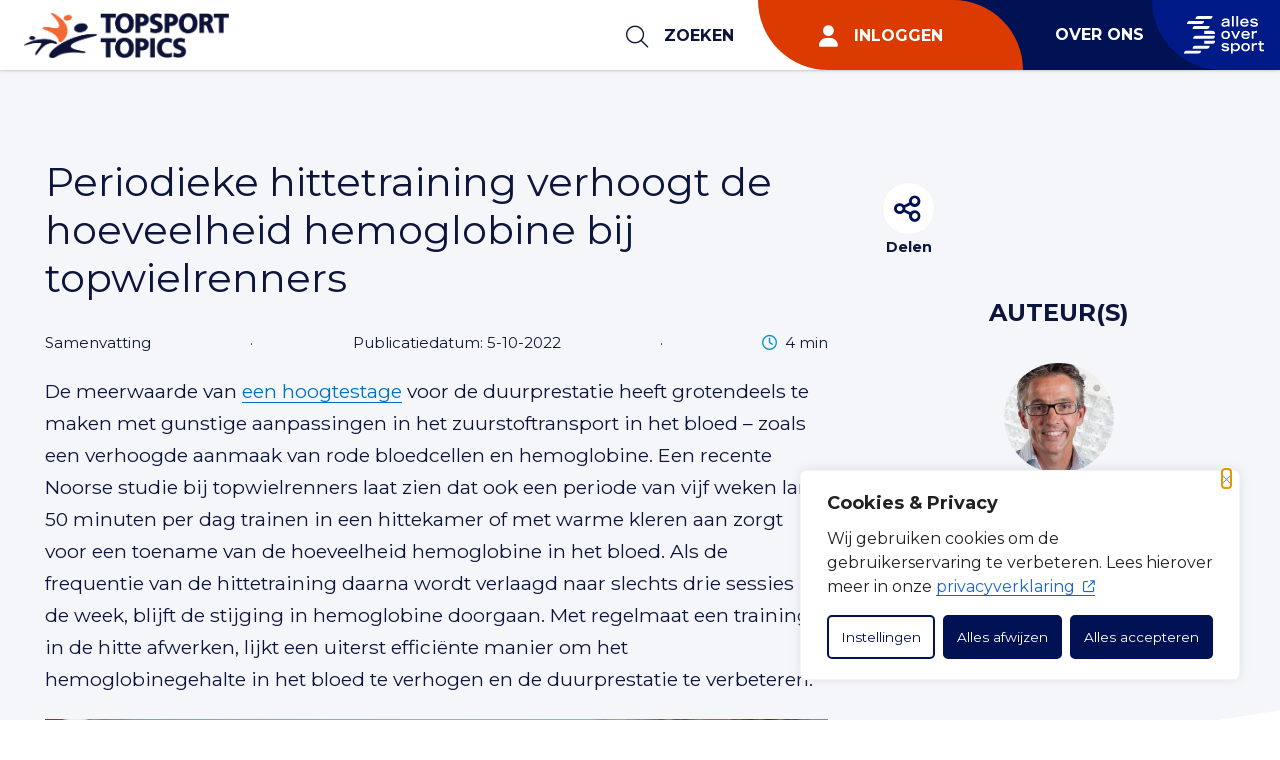

--- FILE ---
content_type: text/html; charset=UTF-8
request_url: https://www.topsporttopics.nl/sportwetenschap/samenvatting/periodieke-hittetraining-verhoogt-de-hoeveelheid-hemoglobine-bij-topwielrenners/
body_size: 20915
content:
<!DOCTYPE html>
<html lang="nl-NL">

<head>
    <meta charset="utf-8">
    <meta name="viewport" content="width=device-width, initial-scale=1, shrink-to-fit=no">
    <link rel="manifest" href="https://www.topsporttopics.nl/manifest.webmanifest">
    <meta name="theme-color" content="#0293b0" />
    <link rel="profile" href="http://gmpg.org/xfn/11"> <title>Periodieke hittetraining verhoogt de hoeveelheid hemoglobine bij topwielrenners &#8211; TopsportTopics.nl</title>
<link rel="alternate" type="application/rss+xml" title="TopsportTopics.nl &raquo; Feed" href="https://www.topsporttopics.nl/feed/">
<meta name="robots" content="index, follow, max-snippet:-1, max-image-preview:large, max-video-preview:-1">
<link rel="canonical" href="https://www.topsporttopics.nl/sportwetenschap/samenvatting/periodieke-hittetraining-verhoogt-de-hoeveelheid-hemoglobine-bij-topwielrenners/">
<meta property="og:url" content="https://www.topsporttopics.nl/sportwetenschap/samenvatting/periodieke-hittetraining-verhoogt-de-hoeveelheid-hemoglobine-bij-topwielrenners/">
<meta property="og:site_name" content="TopsportTopics.nl">
<meta property="og:locale" content="nl_NL">
<meta property="og:title" content="Periodieke hittetraining verhoogt de hoeveelheid hemoglobine bij topwielrenners" /><meta property="og:description" content="De meerwaarde van een hoogtestage voor de duurprestatie heeft grotendeels te maken met gunstige aanpassingen in het zuurstoftransport in het bloed – zoals een verhoogde aanmaak van rode bloedcellen en&hellip;" /><meta property="og:image" content="https://repo.allesoversport.nl/cache/image/file_8392_m1667820748_1200,630.jpg" /><meta property="fb:pages" content="">
<meta property="fb:admins" content="">
<meta property="fb:app_id" content="">
<meta name="twitter:card" content="summary">
<meta name="twitter:site" content="">
<meta name="twitter:creator" content="">
<link rel='dns-prefetch' href='//www.topsporttopics.nl' />
<style id='wp-img-auto-sizes-contain-inline-css' type='text/css'>
img:is([sizes=auto i],[sizes^="auto," i]){contain-intrinsic-size:3000px 1500px}
/*# sourceURL=wp-img-auto-sizes-contain-inline-css */
</style>
<style id='wp-block-library-inline-css' type='text/css'>
:root{--wp-block-synced-color:#7a00df;--wp-block-synced-color--rgb:122,0,223;--wp-bound-block-color:var(--wp-block-synced-color);--wp-editor-canvas-background:#ddd;--wp-admin-theme-color:#007cba;--wp-admin-theme-color--rgb:0,124,186;--wp-admin-theme-color-darker-10:#006ba1;--wp-admin-theme-color-darker-10--rgb:0,107,160.5;--wp-admin-theme-color-darker-20:#005a87;--wp-admin-theme-color-darker-20--rgb:0,90,135;--wp-admin-border-width-focus:2px}@media (min-resolution:192dpi){:root{--wp-admin-border-width-focus:1.5px}}.wp-element-button{cursor:pointer}:root .has-very-light-gray-background-color{background-color:#eee}:root .has-very-dark-gray-background-color{background-color:#313131}:root .has-very-light-gray-color{color:#eee}:root .has-very-dark-gray-color{color:#313131}:root .has-vivid-green-cyan-to-vivid-cyan-blue-gradient-background{background:linear-gradient(135deg,#00d084,#0693e3)}:root .has-purple-crush-gradient-background{background:linear-gradient(135deg,#34e2e4,#4721fb 50%,#ab1dfe)}:root .has-hazy-dawn-gradient-background{background:linear-gradient(135deg,#faaca8,#dad0ec)}:root .has-subdued-olive-gradient-background{background:linear-gradient(135deg,#fafae1,#67a671)}:root .has-atomic-cream-gradient-background{background:linear-gradient(135deg,#fdd79a,#004a59)}:root .has-nightshade-gradient-background{background:linear-gradient(135deg,#330968,#31cdcf)}:root .has-midnight-gradient-background{background:linear-gradient(135deg,#020381,#2874fc)}:root{--wp--preset--font-size--normal:16px;--wp--preset--font-size--huge:42px}.has-regular-font-size{font-size:1em}.has-larger-font-size{font-size:2.625em}.has-normal-font-size{font-size:var(--wp--preset--font-size--normal)}.has-huge-font-size{font-size:var(--wp--preset--font-size--huge)}.has-text-align-center{text-align:center}.has-text-align-left{text-align:left}.has-text-align-right{text-align:right}.has-fit-text{white-space:nowrap!important}#end-resizable-editor-section{display:none}.aligncenter{clear:both}.items-justified-left{justify-content:flex-start}.items-justified-center{justify-content:center}.items-justified-right{justify-content:flex-end}.items-justified-space-between{justify-content:space-between}.screen-reader-text{border:0;clip-path:inset(50%);height:1px;margin:-1px;overflow:hidden;padding:0;position:absolute;width:1px;word-wrap:normal!important}.screen-reader-text:focus{background-color:#ddd;clip-path:none;color:#444;display:block;font-size:1em;height:auto;left:5px;line-height:normal;padding:15px 23px 14px;text-decoration:none;top:5px;width:auto;z-index:100000}html :where(.has-border-color){border-style:solid}html :where([style*=border-top-color]){border-top-style:solid}html :where([style*=border-right-color]){border-right-style:solid}html :where([style*=border-bottom-color]){border-bottom-style:solid}html :where([style*=border-left-color]){border-left-style:solid}html :where([style*=border-width]){border-style:solid}html :where([style*=border-top-width]){border-top-style:solid}html :where([style*=border-right-width]){border-right-style:solid}html :where([style*=border-bottom-width]){border-bottom-style:solid}html :where([style*=border-left-width]){border-left-style:solid}html :where(img[class*=wp-image-]){height:auto;max-width:100%}:where(figure){margin:0 0 1em}html :where(.is-position-sticky){--wp-admin--admin-bar--position-offset:var(--wp-admin--admin-bar--height,0px)}@media screen and (max-width:600px){html :where(.is-position-sticky){--wp-admin--admin-bar--position-offset:0px}}
/*# sourceURL=/wp-includes/css/dist/block-library/common.min.css */
</style>
<link rel='stylesheet' id='yard-blocks-core-css-css' href='https://www.topsporttopics.nl/wp-content/plugins/yard-blocks/build/yard-blocks-core.css' type='text/css' media='all' />
<link rel='stylesheet' id='yard-popup-styles-css' href='https://www.topsporttopics.nl/wp-content/plugins/yard-popups/resources/build/index.css' type='text/css' media='all' />
<script type="text/javascript" id="cookie-law-info-js-extra">
/* <![CDATA[ */
var _ckyConfig = {"_ipData":[],"_assetsURL":"https://www.topsporttopics.nl/wp-content/plugins/cookie-law-info/lite/frontend/images/","_publicURL":"https://www.topsporttopics.nl","_expiry":"365","_categories":[{"name":"Noodzakelijk","slug":"necessary","isNecessary":true,"ccpaDoNotSell":true,"cookies":[{"cookieID":"cookieyes-consent","domain":"topsporttopics.nl","provider":"cookieyes.com"},{"cookieID":"_ga_*","domain":"topsporttopics.nl","provider":"google-analytics.com|googletagmanager.com/gtag/js"},{"cookieID":"_ga","domain":"topsporttopics.nl","provider":"google-analytics.com|googletagmanager.com/gtag/js"},{"cookieID":"_gid","domain":"topsporttopics.nl","provider":"google-analytics.com|googletagmanager.com/gtag/js"},{"cookieID":"_gat_UA-*","domain":"topsporttopics.nl","provider":"google-analytics.com|googletagmanager.com/gtag/js"},{"cookieID":"_gat_im","domain":"topsporttopics.nl","provider":"google-analytics.com|googletagmanager.com/gtag/js"}],"active":true,"defaultConsent":{"gdpr":true,"ccpa":true}},{"name":"Functioneel","slug":"functional","isNecessary":false,"ccpaDoNotSell":true,"cookies":[{"cookieID":"sp_t","domain":".spotify.com","provider":"spotify.com"},{"cookieID":"sp_landing","domain":".spotify.com","provider":"spotify.com"},{"cookieID":"loglevel","domain":"open.spotify.com","provider":""}],"active":true,"defaultConsent":{"gdpr":false,"ccpa":false}},{"name":"Analytics","slug":"analytics","isNecessary":false,"ccpaDoNotSell":true,"cookies":[{"cookieID":"yt-remote-device-id","domain":"youtube-nocookie.com","provider":"youtube.com|youtube-nocookie.com"},{"cookieID":"ytidb::LAST_RESULT_ENTRY_KEY","domain":"youtube.com","provider":"youtube.com|youtube-nocookie.com"},{"cookieID":"yt-remote-connected-devices","domain":"youtube-nocookie.com","provider":"youtube.com|youtube-nocookie.com"},{"cookieID":"yt-remote-cast-installed","domain":"youtube.com","provider":"youtube.com|youtube-nocookie.com"},{"cookieID":"yt-remote-session-app","domain":"youtube.com","provider":"youtube.com|youtube-nocookie.com"},{"cookieID":"yt-remote-session-name","domain":"youtube.com","provider":"youtube.com|youtube-nocookie.com"},{"cookieID":"yt-remote-fast-check-period","domain":"youtube.com","provider":"youtube.com|youtube-nocookie.com"},{"cookieID":"yt.innertube::requests","domain":"youtube.com","provider":"youtube.com|youtube-nocookie.com"},{"cookieID":"yt.innertube::nextId","domain":"youtube.com","provider":"youtube.com|youtube-nocookie.com"},{"cookieID":"CONSENT","domain":".google.com","provider":"youtube.com|youtube-nocookie.com"},{"cookieID":"yt-player-headers-readable","domain":"youtube.com","provider":"youtube.com|youtube-nocookie.com"},{"cookieID":"yt-remote-cast-available","domain":"youtube.com","provider":"youtube.com|youtube-nocookie.com"},{"cookieID":"YSC","domain":".youtube.com","provider":"youtube.com|youtube-nocookie.com"},{"cookieID":"VISITOR_INFO1_LIVE","domain":".youtube.com","provider":"youtube.com|youtube-nocookie.com"},{"cookieID":"yt-player-bandwidth","domain":"youtube.com","provider":"youtube.com|youtube-nocookie.com"}],"active":true,"defaultConsent":{"gdpr":false,"ccpa":false}},{"name":"Prestatie","slug":"performance","isNecessary":false,"ccpaDoNotSell":true,"cookies":[],"active":true,"defaultConsent":{"gdpr":false,"ccpa":false}},{"name":"Marketing","slug":"advertisement","isNecessary":false,"ccpaDoNotSell":true,"cookies":[],"active":true,"defaultConsent":{"gdpr":false,"ccpa":false}}],"_activeLaw":"gdpr","_rootDomain":"","_block":"1","_showBanner":"1","_bannerConfig":{"settings":{"type":"box","preferenceCenterType":"popup","position":"bottom-right","applicableLaw":"gdpr"},"behaviours":{"reloadBannerOnAccept":false,"loadAnalyticsByDefault":false,"animations":{"onLoad":"animate","onHide":"sticky"}},"config":{"revisitConsent":{"status":false,"tag":"revisit-consent","position":"bottom-right","meta":{"url":"#"},"styles":{"background-color":"#0056A7"},"elements":{"title":{"type":"text","tag":"revisit-consent-title","status":true,"styles":{"color":"#0056a7"}}}},"preferenceCenter":{"toggle":{"status":true,"tag":"detail-category-toggle","type":"toggle","states":{"active":{"styles":{"background-color":"#1863DC"}},"inactive":{"styles":{"background-color":"#D0D5D2"}}}}},"categoryPreview":{"status":false,"toggle":{"status":true,"tag":"detail-category-preview-toggle","type":"toggle","states":{"active":{"styles":{"background-color":"#1863DC"}},"inactive":{"styles":{"background-color":"#D0D5D2"}}}}},"videoPlaceholder":{"status":true,"styles":{"background-color":"#000000","border-color":"#000000","color":"#ffffff"}},"readMore":{"status":false,"tag":"readmore-button","type":"link","meta":{"noFollow":true,"newTab":true},"styles":{"color":"#1863DC","background-color":"transparent","border-color":"transparent"}},"showMore":{"status":true,"tag":"show-desc-button","type":"button","styles":{"color":"#1863DC"}},"showLess":{"status":true,"tag":"hide-desc-button","type":"button","styles":{"color":"#1863DC"}},"alwaysActive":{"status":true,"tag":"always-active","styles":{"color":"#008000"}},"manualLinks":{"status":true,"tag":"manual-links","type":"link","styles":{"color":"#1863DC"}},"auditTable":{"status":true},"optOption":{"status":true,"toggle":{"status":true,"tag":"optout-option-toggle","type":"toggle","states":{"active":{"styles":{"background-color":"#1863dc"}},"inactive":{"styles":{"background-color":"#FFFFFF"}}}}}}},"_version":"3.3.9.1","_logConsent":"1","_tags":[{"tag":"accept-button","styles":{"color":"#FFFFFF","background-color":"#1863DC","border-color":"#1863DC"}},{"tag":"reject-button","styles":{"color":"#1863DC","background-color":"transparent","border-color":"#1863DC"}},{"tag":"settings-button","styles":{"color":"#1863DC","background-color":"transparent","border-color":"#1863DC"}},{"tag":"readmore-button","styles":{"color":"#1863DC","background-color":"transparent","border-color":"transparent"}},{"tag":"donotsell-button","styles":{"color":"#1863DC","background-color":"transparent","border-color":"transparent"}},{"tag":"show-desc-button","styles":{"color":"#1863DC"}},{"tag":"hide-desc-button","styles":{"color":"#1863DC"}},{"tag":"cky-always-active","styles":[]},{"tag":"cky-link","styles":[]},{"tag":"accept-button","styles":{"color":"#FFFFFF","background-color":"#1863DC","border-color":"#1863DC"}},{"tag":"revisit-consent","styles":{"background-color":"#0056A7"}}],"_shortCodes":[{"key":"cky_readmore","content":"\u003Ca href=\"/privacyverklaring\" class=\"cky-policy\" aria-label=\"Lees meer\" target=\"_blank\" rel=\"noopener\" data-cky-tag=\"readmore-button\"\u003ELees meer\u003C/a\u003E","tag":"readmore-button","status":false,"attributes":{"rel":"nofollow","target":"_blank"}},{"key":"cky_show_desc","content":"\u003Cbutton class=\"cky-show-desc-btn\" data-cky-tag=\"show-desc-button\" aria-label=\"Lees meer\"\u003ELees meer\u003C/button\u003E","tag":"show-desc-button","status":true,"attributes":[]},{"key":"cky_hide_desc","content":"\u003Cbutton class=\"cky-show-desc-btn\" data-cky-tag=\"hide-desc-button\" aria-label=\"Bekijk minder\"\u003EBekijk minder\u003C/button\u003E","tag":"hide-desc-button","status":true,"attributes":[]},{"key":"cky_optout_show_desc","content":"[cky_optout_show_desc]","tag":"optout-show-desc-button","status":true,"attributes":[]},{"key":"cky_optout_hide_desc","content":"[cky_optout_hide_desc]","tag":"optout-hide-desc-button","status":true,"attributes":[]},{"key":"cky_category_toggle_label","content":"[cky_{{status}}_category_label] [cky_preference_{{category_slug}}_title]","tag":"","status":true,"attributes":[]},{"key":"cky_enable_category_label","content":"Inschakelen","tag":"","status":true,"attributes":[]},{"key":"cky_disable_category_label","content":"Uitzetten","tag":"","status":true,"attributes":[]},{"key":"cky_video_placeholder","content":"\u003Cdiv class=\"video-placeholder-normal\" data-cky-tag=\"video-placeholder\" id=\"[UNIQUEID]\"\u003E\u003Cp class=\"video-placeholder-text-normal\" data-cky-tag=\"placeholder-title\"\u003EAccepteer de cookie toestemming\u003C/p\u003E\u003C/div\u003E","tag":"","status":true,"attributes":[]},{"key":"cky_enable_optout_label","content":"Inschakelen","tag":"","status":true,"attributes":[]},{"key":"cky_disable_optout_label","content":"Uitzetten","tag":"","status":true,"attributes":[]},{"key":"cky_optout_toggle_label","content":"[cky_{{status}}_optout_label] [cky_optout_option_title]","tag":"","status":true,"attributes":[]},{"key":"cky_optout_option_title","content":"Verkoop of deel mijn persoonlijke gegevens niet","tag":"","status":true,"attributes":[]},{"key":"cky_optout_close_label","content":"Dichtbij","tag":"","status":true,"attributes":[]},{"key":"cky_preference_close_label","content":"Dichtbij","tag":"","status":true,"attributes":[]}],"_rtl":"","_language":"nl","_providersToBlock":[{"re":"spotify.com","categories":["functional"]},{"re":"youtube.com|youtube-nocookie.com","categories":["analytics"]}]};
var _ckyStyles = {"css":".cky-overlay{background: #000000; opacity: 0.4; position: fixed; top: 0; left: 0; width: 100%; height: 100%; z-index: 99999999;}.cky-hide{display: none;}.cky-btn-revisit-wrapper{display: flex; align-items: center; justify-content: center; background: #0056a7; width: 45px; height: 45px; border-radius: 50%; position: fixed; z-index: 999999; cursor: pointer;}.cky-revisit-bottom-left{bottom: 15px; left: 15px;}.cky-revisit-bottom-right{bottom: 15px; right: 15px;}.cky-btn-revisit-wrapper .cky-btn-revisit{display: flex; align-items: center; justify-content: center; background: none; border: none; cursor: pointer; position: relative; margin: 0; padding: 0;}.cky-btn-revisit-wrapper .cky-btn-revisit img{max-width: fit-content; margin: 0; height: 30px; width: 30px;}.cky-revisit-bottom-left:hover::before{content: attr(data-tooltip); position: absolute; background: #4e4b66; color: #ffffff; left: calc(100% + 7px); font-size: 12px; line-height: 16px; width: max-content; padding: 4px 8px; border-radius: 4px;}.cky-revisit-bottom-left:hover::after{position: absolute; content: \"\"; border: 5px solid transparent; left: calc(100% + 2px); border-left-width: 0; border-right-color: #4e4b66;}.cky-revisit-bottom-right:hover::before{content: attr(data-tooltip); position: absolute; background: #4e4b66; color: #ffffff; right: calc(100% + 7px); font-size: 12px; line-height: 16px; width: max-content; padding: 4px 8px; border-radius: 4px;}.cky-revisit-bottom-right:hover::after{position: absolute; content: \"\"; border: 5px solid transparent; right: calc(100% + 2px); border-right-width: 0; border-left-color: #4e4b66;}.cky-revisit-hide{display: none;}.cky-consent-container{position: fixed; width: 440px; box-sizing: border-box; z-index: 9999999; border-radius: 6px;}.cky-consent-container .cky-consent-bar{background: #ffffff; border: 1px solid; padding: 20px 26px; box-shadow: 0 -1px 10px 0 #acabab4d; border-radius: 6px;}.cky-box-bottom-left{bottom: 40px; left: 40px;}.cky-box-bottom-right{bottom: 40px; right: 40px;}.cky-box-top-left{top: 40px; left: 40px;}.cky-box-top-right{top: 40px; right: 40px;}.cky-custom-brand-logo-wrapper .cky-custom-brand-logo{width: 100px; height: auto; margin: 0 0 12px 0;}.cky-notice .cky-title{color: #212121; font-weight: 700; font-size: 18px; line-height: 24px; margin: 0 0 12px 0;}.cky-notice-des *,.cky-preference-content-wrapper *,.cky-accordion-header-des *,.cky-gpc-wrapper .cky-gpc-desc *{font-size: 14px;}.cky-notice-des{color: #212121; font-size: 14px; line-height: 24px; font-weight: 400;}.cky-notice-des img{height: 25px; width: 25px;}.cky-consent-bar .cky-notice-des p,.cky-gpc-wrapper .cky-gpc-desc p,.cky-preference-body-wrapper .cky-preference-content-wrapper p,.cky-accordion-header-wrapper .cky-accordion-header-des p,.cky-cookie-des-table li div:last-child p{color: inherit; margin-top: 0; overflow-wrap: break-word;}.cky-notice-des P:last-child,.cky-preference-content-wrapper p:last-child,.cky-cookie-des-table li div:last-child p:last-child,.cky-gpc-wrapper .cky-gpc-desc p:last-child{margin-bottom: 0;}.cky-notice-des a.cky-policy,.cky-notice-des button.cky-policy{font-size: 14px; color: #1863dc; white-space: nowrap; cursor: pointer; background: transparent; border: 1px solid; text-decoration: underline;}.cky-notice-des button.cky-policy{padding: 0;}.cky-notice-des a.cky-policy:focus-visible,.cky-notice-des button.cky-policy:focus-visible,.cky-preference-content-wrapper .cky-show-desc-btn:focus-visible,.cky-accordion-header .cky-accordion-btn:focus-visible,.cky-preference-header .cky-btn-close:focus-visible,.cky-switch input[type=\"checkbox\"]:focus-visible,.cky-footer-wrapper a:focus-visible,.cky-btn:focus-visible{outline: 2px solid #1863dc; outline-offset: 2px;}.cky-btn:focus:not(:focus-visible),.cky-accordion-header .cky-accordion-btn:focus:not(:focus-visible),.cky-preference-content-wrapper .cky-show-desc-btn:focus:not(:focus-visible),.cky-btn-revisit-wrapper .cky-btn-revisit:focus:not(:focus-visible),.cky-preference-header .cky-btn-close:focus:not(:focus-visible),.cky-consent-bar .cky-banner-btn-close:focus:not(:focus-visible){outline: 0;}button.cky-show-desc-btn:not(:hover):not(:active){color: #1863dc; background: transparent;}button.cky-accordion-btn:not(:hover):not(:active),button.cky-banner-btn-close:not(:hover):not(:active),button.cky-btn-revisit:not(:hover):not(:active),button.cky-btn-close:not(:hover):not(:active){background: transparent;}.cky-consent-bar button:hover,.cky-modal.cky-modal-open button:hover,.cky-consent-bar button:focus,.cky-modal.cky-modal-open button:focus{text-decoration: none;}.cky-notice-btn-wrapper{display: flex; justify-content: flex-start; align-items: center; flex-wrap: wrap; margin-top: 16px;}.cky-notice-btn-wrapper .cky-btn{text-shadow: none; box-shadow: none;}.cky-btn{flex: auto; max-width: 100%; font-size: 14px; font-family: inherit; line-height: 24px; padding: 8px; font-weight: 500; margin: 0 8px 0 0; border-radius: 2px; cursor: pointer; text-align: center; text-transform: none; min-height: 0;}.cky-btn:hover{opacity: 0.8;}.cky-btn-customize{color: #1863dc; background: transparent; border: 2px solid #1863dc;}.cky-btn-reject{color: #1863dc; background: transparent; border: 2px solid #1863dc;}.cky-btn-accept{background: #1863dc; color: #ffffff; border: 2px solid #1863dc;}.cky-btn:last-child{margin-right: 0;}@media (max-width: 576px){.cky-box-bottom-left{bottom: 0; left: 0;}.cky-box-bottom-right{bottom: 0; right: 0;}.cky-box-top-left{top: 0; left: 0;}.cky-box-top-right{top: 0; right: 0;}}@media (max-width: 440px){.cky-box-bottom-left, .cky-box-bottom-right, .cky-box-top-left, .cky-box-top-right{width: 100%; max-width: 100%;}.cky-consent-container .cky-consent-bar{padding: 20px 0;}.cky-custom-brand-logo-wrapper, .cky-notice .cky-title, .cky-notice-des, .cky-notice-btn-wrapper{padding: 0 24px;}.cky-notice-des{max-height: 40vh; overflow-y: scroll;}.cky-notice-btn-wrapper{flex-direction: column; margin-top: 0;}.cky-btn{width: 100%; margin: 10px 0 0 0;}.cky-notice-btn-wrapper .cky-btn-customize{order: 2;}.cky-notice-btn-wrapper .cky-btn-reject{order: 3;}.cky-notice-btn-wrapper .cky-btn-accept{order: 1; margin-top: 16px;}}@media (max-width: 352px){.cky-notice .cky-title{font-size: 16px;}.cky-notice-des *{font-size: 12px;}.cky-notice-des, .cky-btn{font-size: 12px;}}.cky-modal.cky-modal-open{display: flex; visibility: visible; -webkit-transform: translate(-50%, -50%); -moz-transform: translate(-50%, -50%); -ms-transform: translate(-50%, -50%); -o-transform: translate(-50%, -50%); transform: translate(-50%, -50%); top: 50%; left: 50%; transition: all 1s ease;}.cky-modal{box-shadow: 0 32px 68px rgba(0, 0, 0, 0.3); margin: 0 auto; position: fixed; max-width: 100%; background: #ffffff; top: 50%; box-sizing: border-box; border-radius: 6px; z-index: 999999999; color: #212121; -webkit-transform: translate(-50%, 100%); -moz-transform: translate(-50%, 100%); -ms-transform: translate(-50%, 100%); -o-transform: translate(-50%, 100%); transform: translate(-50%, 100%); visibility: hidden; transition: all 0s ease;}.cky-preference-center{max-height: 79vh; overflow: hidden; width: 845px; overflow: hidden; flex: 1 1 0; display: flex; flex-direction: column; border-radius: 6px;}.cky-preference-header{display: flex; align-items: center; justify-content: space-between; padding: 22px 24px; border-bottom: 1px solid;}.cky-preference-header .cky-preference-title{font-size: 18px; font-weight: 700; line-height: 24px;}.cky-preference-header .cky-btn-close{margin: 0; cursor: pointer; vertical-align: middle; padding: 0; background: none; border: none; width: auto; height: auto; min-height: 0; line-height: 0; text-shadow: none; box-shadow: none;}.cky-preference-header .cky-btn-close img{margin: 0; height: 10px; width: 10px;}.cky-preference-body-wrapper{padding: 0 24px; flex: 1; overflow: auto; box-sizing: border-box;}.cky-preference-content-wrapper,.cky-gpc-wrapper .cky-gpc-desc{font-size: 14px; line-height: 24px; font-weight: 400; padding: 12px 0;}.cky-preference-content-wrapper{border-bottom: 1px solid;}.cky-preference-content-wrapper img{height: 25px; width: 25px;}.cky-preference-content-wrapper .cky-show-desc-btn{font-size: 14px; font-family: inherit; color: #1863dc; text-decoration: none; line-height: 24px; padding: 0; margin: 0; white-space: nowrap; cursor: pointer; background: transparent; border-color: transparent; text-transform: none; min-height: 0; text-shadow: none; box-shadow: none;}.cky-accordion-wrapper{margin-bottom: 10px;}.cky-accordion{border-bottom: 1px solid;}.cky-accordion:last-child{border-bottom: none;}.cky-accordion .cky-accordion-item{display: flex; margin-top: 10px;}.cky-accordion .cky-accordion-body{display: none;}.cky-accordion.cky-accordion-active .cky-accordion-body{display: block; padding: 0 22px; margin-bottom: 16px;}.cky-accordion-header-wrapper{cursor: pointer; width: 100%;}.cky-accordion-item .cky-accordion-header{display: flex; justify-content: space-between; align-items: center;}.cky-accordion-header .cky-accordion-btn{font-size: 16px; font-family: inherit; color: #212121; line-height: 24px; background: none; border: none; font-weight: 700; padding: 0; margin: 0; cursor: pointer; text-transform: none; min-height: 0; text-shadow: none; box-shadow: none;}.cky-accordion-header .cky-always-active{color: #008000; font-weight: 600; line-height: 24px; font-size: 14px;}.cky-accordion-header-des{font-size: 14px; line-height: 24px; margin: 10px 0 16px 0;}.cky-accordion-chevron{margin-right: 22px; position: relative; cursor: pointer;}.cky-accordion-chevron-hide{display: none;}.cky-accordion .cky-accordion-chevron i::before{content: \"\"; position: absolute; border-right: 1.4px solid; border-bottom: 1.4px solid; border-color: inherit; height: 6px; width: 6px; -webkit-transform: rotate(-45deg); -moz-transform: rotate(-45deg); -ms-transform: rotate(-45deg); -o-transform: rotate(-45deg); transform: rotate(-45deg); transition: all 0.2s ease-in-out; top: 8px;}.cky-accordion.cky-accordion-active .cky-accordion-chevron i::before{-webkit-transform: rotate(45deg); -moz-transform: rotate(45deg); -ms-transform: rotate(45deg); -o-transform: rotate(45deg); transform: rotate(45deg);}.cky-audit-table{background: #f4f4f4; border-radius: 6px;}.cky-audit-table .cky-empty-cookies-text{color: inherit; font-size: 12px; line-height: 24px; margin: 0; padding: 10px;}.cky-audit-table .cky-cookie-des-table{font-size: 12px; line-height: 24px; font-weight: normal; padding: 15px 10px; border-bottom: 1px solid; border-bottom-color: inherit; margin: 0;}.cky-audit-table .cky-cookie-des-table:last-child{border-bottom: none;}.cky-audit-table .cky-cookie-des-table li{list-style-type: none; display: flex; padding: 3px 0;}.cky-audit-table .cky-cookie-des-table li:first-child{padding-top: 0;}.cky-cookie-des-table li div:first-child{width: 100px; font-weight: 600; word-break: break-word; word-wrap: break-word;}.cky-cookie-des-table li div:last-child{flex: 1; word-break: break-word; word-wrap: break-word; margin-left: 8px;}.cky-footer-shadow{display: block; width: 100%; height: 40px; background: linear-gradient(180deg, rgba(255, 255, 255, 0) 0%, #ffffff 100%); position: absolute; bottom: calc(100% - 1px);}.cky-footer-wrapper{position: relative;}.cky-prefrence-btn-wrapper{display: flex; flex-wrap: wrap; align-items: center; justify-content: center; padding: 22px 24px; border-top: 1px solid;}.cky-prefrence-btn-wrapper .cky-btn{flex: auto; max-width: 100%; text-shadow: none; box-shadow: none;}.cky-btn-preferences{color: #1863dc; background: transparent; border: 2px solid #1863dc;}.cky-preference-header,.cky-preference-body-wrapper,.cky-preference-content-wrapper,.cky-accordion-wrapper,.cky-accordion,.cky-accordion-wrapper,.cky-footer-wrapper,.cky-prefrence-btn-wrapper{border-color: inherit;}@media (max-width: 845px){.cky-modal{max-width: calc(100% - 16px);}}@media (max-width: 576px){.cky-modal{max-width: 100%;}.cky-preference-center{max-height: 100vh;}.cky-prefrence-btn-wrapper{flex-direction: column;}.cky-accordion.cky-accordion-active .cky-accordion-body{padding-right: 0;}.cky-prefrence-btn-wrapper .cky-btn{width: 100%; margin: 10px 0 0 0;}.cky-prefrence-btn-wrapper .cky-btn-reject{order: 3;}.cky-prefrence-btn-wrapper .cky-btn-accept{order: 1; margin-top: 0;}.cky-prefrence-btn-wrapper .cky-btn-preferences{order: 2;}}@media (max-width: 425px){.cky-accordion-chevron{margin-right: 15px;}.cky-notice-btn-wrapper{margin-top: 0;}.cky-accordion.cky-accordion-active .cky-accordion-body{padding: 0 15px;}}@media (max-width: 352px){.cky-preference-header .cky-preference-title{font-size: 16px;}.cky-preference-header{padding: 16px 24px;}.cky-preference-content-wrapper *, .cky-accordion-header-des *{font-size: 12px;}.cky-preference-content-wrapper, .cky-preference-content-wrapper .cky-show-more, .cky-accordion-header .cky-always-active, .cky-accordion-header-des, .cky-preference-content-wrapper .cky-show-desc-btn, .cky-notice-des a.cky-policy{font-size: 12px;}.cky-accordion-header .cky-accordion-btn{font-size: 14px;}}.cky-switch{display: flex;}.cky-switch input[type=\"checkbox\"]{position: relative; width: 44px; height: 24px; margin: 0; background: #d0d5d2; -webkit-appearance: none; border-radius: 50px; cursor: pointer; outline: 0; border: none; top: 0;}.cky-switch input[type=\"checkbox\"]:checked{background: #1863dc;}.cky-switch input[type=\"checkbox\"]:before{position: absolute; content: \"\"; height: 20px; width: 20px; left: 2px; bottom: 2px; border-radius: 50%; background-color: white; -webkit-transition: 0.4s; transition: 0.4s; margin: 0;}.cky-switch input[type=\"checkbox\"]:after{display: none;}.cky-switch input[type=\"checkbox\"]:checked:before{-webkit-transform: translateX(20px); -ms-transform: translateX(20px); transform: translateX(20px);}@media (max-width: 425px){.cky-switch input[type=\"checkbox\"]{width: 38px; height: 21px;}.cky-switch input[type=\"checkbox\"]:before{height: 17px; width: 17px;}.cky-switch input[type=\"checkbox\"]:checked:before{-webkit-transform: translateX(17px); -ms-transform: translateX(17px); transform: translateX(17px);}}.cky-consent-bar .cky-banner-btn-close{position: absolute; right: 9px; top: 5px; background: none; border: none; cursor: pointer; padding: 0; margin: 0; min-height: 0; line-height: 0; height: auto; width: auto; text-shadow: none; box-shadow: none;}.cky-consent-bar .cky-banner-btn-close img{height: 9px; width: 9px; margin: 0;}.cky-notice-group{font-size: 14px; line-height: 24px; font-weight: 400; color: #212121;}.cky-notice-btn-wrapper .cky-btn-do-not-sell{font-size: 14px; line-height: 24px; padding: 6px 0; margin: 0; font-weight: 500; background: none; border-radius: 2px; border: none; cursor: pointer; text-align: left; color: #1863dc; background: transparent; border-color: transparent; box-shadow: none; text-shadow: none;}.cky-consent-bar .cky-banner-btn-close:focus-visible,.cky-notice-btn-wrapper .cky-btn-do-not-sell:focus-visible,.cky-opt-out-btn-wrapper .cky-btn:focus-visible,.cky-opt-out-checkbox-wrapper input[type=\"checkbox\"].cky-opt-out-checkbox:focus-visible{outline: 2px solid #1863dc; outline-offset: 2px;}@media (max-width: 440px){.cky-consent-container{width: 100%;}}@media (max-width: 352px){.cky-notice-des a.cky-policy, .cky-notice-btn-wrapper .cky-btn-do-not-sell{font-size: 12px;}}.cky-opt-out-wrapper{padding: 12px 0;}.cky-opt-out-wrapper .cky-opt-out-checkbox-wrapper{display: flex; align-items: center;}.cky-opt-out-checkbox-wrapper .cky-opt-out-checkbox-label{font-size: 16px; font-weight: 700; line-height: 24px; margin: 0 0 0 12px; cursor: pointer;}.cky-opt-out-checkbox-wrapper input[type=\"checkbox\"].cky-opt-out-checkbox{background-color: #ffffff; border: 1px solid black; width: 20px; height: 18.5px; margin: 0; -webkit-appearance: none; position: relative; display: flex; align-items: center; justify-content: center; border-radius: 2px; cursor: pointer;}.cky-opt-out-checkbox-wrapper input[type=\"checkbox\"].cky-opt-out-checkbox:checked{background-color: #1863dc; border: none;}.cky-opt-out-checkbox-wrapper input[type=\"checkbox\"].cky-opt-out-checkbox:checked::after{left: 6px; bottom: 4px; width: 7px; height: 13px; border: solid #ffffff; border-width: 0 3px 3px 0; border-radius: 2px; -webkit-transform: rotate(45deg); -ms-transform: rotate(45deg); transform: rotate(45deg); content: \"\"; position: absolute; box-sizing: border-box;}.cky-opt-out-checkbox-wrapper.cky-disabled .cky-opt-out-checkbox-label,.cky-opt-out-checkbox-wrapper.cky-disabled input[type=\"checkbox\"].cky-opt-out-checkbox{cursor: no-drop;}.cky-gpc-wrapper{margin: 0 0 0 32px;}.cky-footer-wrapper .cky-opt-out-btn-wrapper{display: flex; flex-wrap: wrap; align-items: center; justify-content: center; padding: 22px 24px;}.cky-opt-out-btn-wrapper .cky-btn{flex: auto; max-width: 100%; text-shadow: none; box-shadow: none;}.cky-opt-out-btn-wrapper .cky-btn-cancel{border: 1px solid #dedfe0; background: transparent; color: #858585;}.cky-opt-out-btn-wrapper .cky-btn-confirm{background: #1863dc; color: #ffffff; border: 1px solid #1863dc;}@media (max-width: 352px){.cky-opt-out-checkbox-wrapper .cky-opt-out-checkbox-label{font-size: 14px;}.cky-gpc-wrapper .cky-gpc-desc, .cky-gpc-wrapper .cky-gpc-desc *{font-size: 12px;}.cky-opt-out-checkbox-wrapper input[type=\"checkbox\"].cky-opt-out-checkbox{width: 16px; height: 16px;}.cky-opt-out-checkbox-wrapper input[type=\"checkbox\"].cky-opt-out-checkbox:checked::after{left: 5px; bottom: 4px; width: 3px; height: 9px;}.cky-gpc-wrapper{margin: 0 0 0 28px;}}.video-placeholder-youtube{background-size: 100% 100%; background-position: center; background-repeat: no-repeat; background-color: #b2b0b059; position: relative; display: flex; align-items: center; justify-content: center; max-width: 100%;}.video-placeholder-text-youtube{text-align: center; align-items: center; padding: 10px 16px; background-color: #000000cc; color: #ffffff; border: 1px solid; border-radius: 2px; cursor: pointer;}.video-placeholder-normal{background-image: url(\"/wp-content/plugins/cookie-law-info/lite/frontend/images/placeholder.svg\"); background-size: 80px; background-position: center; background-repeat: no-repeat; background-color: #b2b0b059; position: relative; display: flex; align-items: flex-end; justify-content: center; max-width: 100%;}.video-placeholder-text-normal{align-items: center; padding: 10px 16px; text-align: center; border: 1px solid; border-radius: 2px; cursor: pointer;}.cky-rtl{direction: rtl; text-align: right;}.cky-rtl .cky-banner-btn-close{left: 9px; right: auto;}.cky-rtl .cky-notice-btn-wrapper .cky-btn:last-child{margin-right: 8px;}.cky-rtl .cky-notice-btn-wrapper .cky-btn:first-child{margin-right: 0;}.cky-rtl .cky-notice-btn-wrapper{margin-left: 0; margin-right: 15px;}.cky-rtl .cky-prefrence-btn-wrapper .cky-btn{margin-right: 8px;}.cky-rtl .cky-prefrence-btn-wrapper .cky-btn:first-child{margin-right: 0;}.cky-rtl .cky-accordion .cky-accordion-chevron i::before{border: none; border-left: 1.4px solid; border-top: 1.4px solid; left: 12px;}.cky-rtl .cky-accordion.cky-accordion-active .cky-accordion-chevron i::before{-webkit-transform: rotate(-135deg); -moz-transform: rotate(-135deg); -ms-transform: rotate(-135deg); -o-transform: rotate(-135deg); transform: rotate(-135deg);}@media (max-width: 768px){.cky-rtl .cky-notice-btn-wrapper{margin-right: 0;}}@media (max-width: 576px){.cky-rtl .cky-notice-btn-wrapper .cky-btn:last-child{margin-right: 0;}.cky-rtl .cky-prefrence-btn-wrapper .cky-btn{margin-right: 0;}.cky-rtl .cky-accordion.cky-accordion-active .cky-accordion-body{padding: 0 22px 0 0;}}@media (max-width: 425px){.cky-rtl .cky-accordion.cky-accordion-active .cky-accordion-body{padding: 0 15px 0 0;}}.cky-rtl .cky-opt-out-btn-wrapper .cky-btn{margin-right: 12px;}.cky-rtl .cky-opt-out-btn-wrapper .cky-btn:first-child{margin-right: 0;}.cky-rtl .cky-opt-out-checkbox-wrapper .cky-opt-out-checkbox-label{margin: 0 12px 0 0;}"};
//# sourceURL=cookie-law-info-js-extra
/* ]]> */
</script>
<script type="text/javascript" src="https://www.topsporttopics.nl/wp-content/plugins/cookie-law-info/lite/frontend/js/script.min.js?ver=3.3.9.1" id="cookie-law-info-js"></script>
<script type="text/javascript" src="https://www.topsporttopics.nl/wp-includes/js/jquery/jquery.min.js?ver=3.7.1" id="jquery-core-js"></script>
<style id="cky-style-inline">[data-cky-tag]{visibility:hidden;}</style><!-- Stream WordPress user activity plugin v4.1.1 -->
<link rel="stylesheet" href="https://www.topsporttopics.nl/wp-content/themes/topsporttopics/assets/dist/build//frontend.css?ver=9b5ac0ce409e3b1948c2" media="all"><link rel="preconnect" href="https://kit.fontawesome.com" crossorigin><script defer src="https://kit.fontawesome.com/3a0780555e.js" crossorigin="anonymous"></script><link rel="preconnect" href="https://fonts.googleapis.com"><link rel="preconnect" href="https://fonts.gstatic.com" crossorigin><link rel="stylesheet" href="https://fonts.googleapis.com/css2?family=Montserrat:wght@400;700&display=swap"><meta property="og:type" content="article"/><script type="application/ld+json">{"@context":"https://schema.org","@type":"Article","mainEntityOfPage":"https://www.topsporttopics.nl/sportwetenschap/samenvatting/periodieke-hittetraining-verhoogt-de-hoeveelheid-hemoglobine-bij-topwielrenners/","headline":"Periodieke hittetraining verhoogt de hoeveelheid hemoglobine bij topwielrenners","image":"https://repo.allesoversport.nl/cache/image/file_8392_m1667820748_1200,630.jpg","datePublished":"2022-10-05T06:58:00+02:00","dateModified":"","publisher":{"@type":"Organization","name":"Alles Over Sport","logo":{"@type":"ImageObject","url":"https://www.topsporttopics.nl/wp-content/themes/topsporttopics/assets/img/logo.svg"}},"author":{"@type":"Person","name":"Jurgen van Teeffelen"}}</script><style>.breadcrumb {list-style:none;margin:0;padding-inline-start:0;}.breadcrumb li {margin:0;display:inline-block;position:relative;}.breadcrumb li::after{content:' / ';margin-left:5px;margin-right:5px;}.breadcrumb li:last-child::after{display:none}</style><link rel="icon" href="https://www.topsporttopics.nl/wp-content/uploads/sites/2/2021/01/cropped-topsporttopics-favicon-32x32.png" sizes="32x32" />
<link rel="icon" href="https://www.topsporttopics.nl/wp-content/uploads/sites/2/2021/01/cropped-topsporttopics-favicon-192x192.png" sizes="192x192" />
<link rel="apple-touch-icon" href="https://www.topsporttopics.nl/wp-content/uploads/sites/2/2021/01/cropped-topsporttopics-favicon-180x180.png" />
<meta name="msapplication-TileImage" content="https://www.topsporttopics.nl/wp-content/uploads/sites/2/2021/01/cropped-topsporttopics-favicon-270x270.png" />

    <!-- Google Tag Manager -->
    <script>
        (function(w,d,s,l,i){w[l]=w[l]||[];w[l].push({'gtm.start':
        new Date().getTime(),event:'gtm.js'});var f=d.getElementsByTagName(s)[0],
        j=d.createElement(s),dl=l!='dataLayer'?'&l='+l:'';j.async=true;j.src=
        'https://www.googletagmanager.com/gtm.js?id='+i+dl;f.parentNode.insertBefore(j,f);
        })(window,document,'script','dataLayer','GTM-ML692GV');
    </script>
    <!-- End Google Tag Manager -->
    
    <!-- Google Tag Manager (noscript) -->
    <noscript><iframe src="https://www.googletagmanager.com/ns.html?id=GTM-ML692GV"
    height="0" width="0" style="display:none;visibility:hidden"></iframe></noscript>
    <!-- End Google Tag Manager (noscript) -->
</head>

<body class="wp-custom-logo wp-theme-theme-fusion wp-child-theme-topsporttopics  yard-blocks-frontend single-article">
        <div id="page">
        <div id="js-nav" class="nav | position-fixed w-100">
                        <nav id="js-navbar" class="navbar | w-100">
                <a id="btn-skip-to-content" class="btn btn-tertiary btn-focus" href="#main">Spring naar content</a>
                <div class="navbar__container | container align-items-center">
                    <div class="site-branding d-none d-md-flex flex-column mr-4">
    <a href="https://www.topsporttopics.nl">
        <img alt="Logo TopsportTopics.nl" class="site-branding__img"
            src="https://www.topsporttopics.nl/wp-content/themes/topsporttopics/assets/img/logo.png">
    </a>
</div>
                    <div class="searchbar-container | ml-md-auto mr-md-3 mr-lg-4">
    <button id="js-searchbar-toggle-btn" class="searchbar__toggle | bg-transparent border-0" aria-controls="js-searchbar" aria-label="Zoeken"
        aria-expanded="false">
        Zoeken
    </button>
</div>
                    <a class="login-button" href="https://www.topsporttopics.nl/inloggen/">
            Inloggen
    </a>                    <ul id="menu-menu" class="navbar__navigation | list-unstyled mb-0"><li itemscope="itemscope" itemtype="https://www.schema.org/SiteNavigationElement" id="menu-item-8" class="menu-item menu-item-type-post_type menu-item-object-page nav-item"><a title="Over ons" href="https://www.topsporttopics.nl/home/over-ons/" class="nav-link">Over ons</a></li>
</ul>                </div>
                                    <a class="navbar__aos-logo | h-100 d-none d-md-flex align-items-center" href="https://www.allesoversport.nl/" aria-label="Naar Allesoversport.nl">
    <img class="" width="80" src="https://www.topsporttopics.nl/wp-content/themes/topsporttopics/assets/img/logo-aos-white.svg" alt="Logo Alles Over Sport">
</a>                            </nav>
            <div id="js-searchbar" class="searchbar | align-items-center d-flex justify-content-center">
    <div class="container d-flex">
        <div id="js-searchbar-input" class="container__container w-100"></div>
        <button id="js-searchbar-close-btn" type="button" class="searchbar__close | bg-transparent border-0 | ml-2 ml-md-3 px-2" aria-label="Sluit zoekbalk">
            <i class="fal fa-times" aria-hidden="true"></i>
        </button>
    </div>
</div>
            <div class="progressbar">
                <div id="progressbar-indicator" class="progressbar__indicator"></div>
            </div>
        </div>
        <div class="site-branding-mobile | d-flex d-md-none align-items-center bg-white justify-content-between">
    <a href="https://www.topsporttopics.nl" class="logo-left pl-2" aria-label="Naar Home">
        <img class="" src="https://www.topsporttopics.nl/wp-content/themes/topsporttopics/assets/img/logo.png" alt="TopsportTopics logo">
    </a>
    <a href="https://www.allesoversport.nl/" class="logo-right pr-3" aria-label="Naar Home">
        <img class="" src="https://www.topsporttopics.nl/wp-content/themes/topsporttopics/assets/img/logo-aos.svg" alt="Alles over sport logo">
    </a>
</div>        <div class="page-content" id="main">

<main class="page-main">
        <article class="article pt-md-6 container mb-7 pt-4">
        <div class="row">
            <div class="col-lg-12">
                                    <ul class="article__top-buttons d-flex align-items-center list-unstyled mb-4">
                                                                    </ul>
                            </div>
        </div>

        <div class="row">
            <div class="col-lg-8">
                <div class="article__banner ">
                    <div class="d-flex align-items-center flex-md-row mb-md-4 mb-6 flex-row-reverse">
                                                <h1 class="article__title font-weight-normal mb-0">Periodieke hittetraining verhoogt de hoeveelheid hemoglobine bij topwielrenners</h1>
                    </div>
                                            <ul class="article__meta list-unstyled d-flex justify-content-between mb-3 flex-wrap py-1">
                                                            <li class="article__meta-item article__meta-item--type order-md-0 order-1">
                                    samenvatting</li>
                                <li class="article__meta-item dot" aria-hidden="true">·</li>
                                                                                    <li class="article__meta-item order-md-1 order-2">Publicatiedatum:
                                5-10-2022</li>
                            <li class="article__meta-item dot order-md-1 order-2" aria-hidden="true">·</li>
                            <li class="article__meta-item order-md-1 order-3">
                                <i class="far fa-clock text-secondary pr-1"></i>
                                <span class="sr-only">Leestijd</span>
                                4 min
                            </li>
                        </ul>
                                                            <div class="article__lead lead">
                                                    <p class="">De meerwaarde van <a href="https://www.topsporttopics.nl/sportwetenschap/factsheet/factsheet-hoogtetraining/">een hoogtestage</a> voor de duurprestatie heeft grotendeels te maken met gunstige aanpassingen in het zuurstoftransport in het bloed – zoals een verhoogde aanmaak van rode bloedcellen en hemoglobine. Een recente Noorse studie bij topwielrenners laat zien dat ook een periode van vijf weken lang 50 minuten per dag trainen in een hittekamer of met warme kleren aan zorgt voor een toename van de hoeveelheid hemoglobine in het bloed. Als de frequentie van de hittetraining daarna wordt verlaagd naar slechts drie sessies in de week, blijft de stijging in hemoglobine doorgaan. Met regelmaat een training in de hitte afwerken, lijkt een uiterst efficiënte manier om het hemoglobinegehalte in het bloed te verhogen en de duurprestatie te verbeteren.</p>
                                            </div>
                </div>

                                    <img class="article__img mb-4" src="https://repo.allesoversport.nl/cache/image/file_8392_m1667820748_800,400.jpg">
                
                <div class="article__content">
                                            
<div class="wp-container-2 wp-block-group has-secondary-background-color has-background">
<div class="wp-block-group__inner-container">
<p class="">Wat is al bekend?</p>
<ul>
<li>De zuurstoftransportcapaciteit van het bloed speelt een belangrijke rol bij een duurprestatie.</li>
<li>Trainen in de hitte leidt tot een <a href="https://www.topsporttopics.nl/sportwetenschap/factsheet/factsheet-acclimatiseren-en-acclimeren/">betere duurprestatie in de warmte</a>, maar een gunstig effect <a href="https://www.topsporttopics.nl/sportwetenschap/samenvatting/sporters-presteren-na-hitte-acclimatisatie-iets-beter-bij-koele-temperatuur/">in koele omstandigheden</a> wordt niet altijd gevonden.</li>
</ul>
<p class="">Wat is nieuw?</p>
<ul>
<li>Periodieke hittetraining gaat gepaard met een toename in de hoeveelheid hemoglobine in het bloed en een betere fietsprestatie bij kamertemperatuur.</li>
</ul>
<ul>
<li>De toename van hemoglobine kan worden gehandhaafd door een lage ‘onderhoudsdosis’ van hittetraining.</li>
</ul>
</div>
</div>
<h2>Kerntemperatuur</h2>
<p class="">De onderzoekers verdeelden 35 deelnemende topwielrenners (VO<sub>2</sub>max: 77 ml per minuut per kilogram lichaamsgewicht) in drie groepen. Die kregen tijdens de duur van de studie eenzelfde trainingsprogramma wat betreft het totale volume (13 uur in de week), de verdeling van de intensiteit, en de hoeveelheid krachttraining. De eerste twee groepen volgden als onderdeel van dit programma vijf weken lang een hittetraining van vijf keer in de week 50 minuten fietsen op een vermogen van 50% van het omslagpunt. Zij deden dit in een hittekamer of <a href="https://www.topsporttopics.nl/sportwetenschap/samenvatting/wennen-aan-warmte-extra-kleding-werkt-waarschijnlijk-net-zo-goed-als-een-hittekamer/">door extra warme kleding</a> aan te trekken. Hierbij werd ervoor gezorgd dat hun kerntemperatuur bij iedere sessie boven de 38,5 graden Celsius uitkwam. De derde groep diende als controlegroep zonder hittetraining.</p>
<p class="">Tijdens de duur van de studie slikten alle renners dagelijks 100 mg ijzer als supplement, omdat het voor de aanmaak van hemoglobine belangrijk is om <a href="https://www.topsporttopics.nl/sportwetenschap/samenvatting/ijzersupplementen-innemen-tijdens-hoogtestage-bevordert-aanmaak-hemoglobine/">over voldoende ijzer</a> te beschikken. Terwijl de hoeveelheid hemoglobine in het bloed van de controlegroep in de vijf weken niet veranderde, nam dit in beide groepen renners die de hitte opzochten met gemiddeld 2,5% toe. Ook het hematocriet (volumepercentage van rode bloedcellen in de circulatie) steeg na de hittetraining, terwijl het plasmavolume daalde. Dit laatste lijkt in tegenspraak met eerdere studies die juist een toename in plasmavolume rapporteerden tijdens trainen in de hitte. Maar, zo benadrukken de Noorse onderzoekers, daarbij gaat het vaak om een veel kortere onderzoeksperiode (10 dagen) dan in deze studie.</p>
<h2>Afbouwen</h2>
<p class="">In vervolg op de vijf weken van hittetraining bekeken de onderzoekers of en hoe snel de toename in hemoglobine zou verdwijnen, wanneer de blootstelling aan extra warmte in zijn geheel werd gestopt (helft van de renners) of werd verlaagd naar drie sessies in de week gedurende drie weken (andere helft). Hiervoor werd alleen nog gebruikgemaakt van extra kleding tijdens de 50 minuten hittetraining. Terwijl in het eerste geval de hoeveelheid hemoglobine in het bloed gelijk bleef, steeg dit verder (met 3,3%) wanneer de hittetraining – op een lager pitje weliswaar – werd vervolgd. Het betekent dat in de renners die de volle acht weken van hittetraining volgden het hemoglobinegehalte in het bloed uiteindelijk met gemiddeld 5,7% steeg. De onderzoekers merken op dat dit effect groter is dan vaak wordt gevonden na een hoogtetraining, waar het om een toename in de orde van enkele procenten gaat.</p>
<h2>Fietsprestatie</h2>
<p class="">Voor het beoordelen of de toename in hemoglobine ook gepaard ging met een verbetering in de prestatie ondergingen de renners na de eerste vijf weken van hittetraining een mix van een aantal inspanningstesten in het laboratorium bij een temperatuur van 16-19 graden Celsius. De onderzoekers berekenden hieruit een prestatie-index: het gewogen gemiddelde van het vermogen bij het omslagpunt, het hoogste vermogen gedurende de laatste minuut van de maximaaltest en het vermogen tijdens de 15-minutentest.</p>
<p class="">Alleen wanneer beide groepen na vijf weken hittetraining werden samengevoegd, zagen de onderzoekers een verbetering in hun fietsprestatie-index van 3,1% ten opzichte van de controlegroep. Dit effect was grotendeels toe te schrijven aan de verbetering in de groep die de hittetraining met extra kleding deed (namelijk 4,8% ten opzichte van de controlegroep). De verbetering in de groep die de hittekamer opzocht, bedroeg daarentegen slechts 1,6% ten opzichte van de controlegroep (geen significant verschil). Dit verschil in prestatieverbetering tussen de twee groepen laat zien dat er meer factoren dan hemoglobine alleen van invloed zijn op de uitkomst van de gebruikte fietstesten. Zo werd in tegenstelling tot een <a href="https://www.topsporttopics.nl/sportwetenschap/samenvatting/sporters-presteren-na-hitte-acclimatisatie-iets-beter-bij-koele-temperatuur/">aantal eerdere studies</a> geen effect van de hittetraining op de VO<sub>2</sub>max gevonden.</p>
<p class="">Het lijdt geen twijfel dat trainen in de hitte de duurprestatie onder warme omstandigheden verbetert. Maar de tot nu toe <a href="https://www.topsporttopics.nl/sportwetenschap/samenvatting/sporters-presteren-na-hitte-acclimatisatie-iets-beter-bij-koele-temperatuur/">gepubliceerde resultaten zijn tegenstrijdig</a> of dit ook zo is bij koelere temperaturen. De Noorse studie suggereert dat af en toe een training in extra warme kleding afwerken in ieder geval een goedkope en uiterst efficiënte manier is om het hemoglobinegehalte in het bloed te verhogen en zo de prestatie te optimaliseren.</p>
<div id="reference-list" class="wp-block-theme-reference-list reference-list">
<h2 id="reference-list-header" class="reference-list__header">Bron</h2>
<div id="reference-list-content" class="reference-list__content">
<ol>
<li>Rønnestad BR, Urianstad T, Hamarsland H, Hansen J, Nygaard H, Ellefsen S, Hammarström D, Lundby C. Heat Training Efficiently Increases and Maintains Hemoglobin Mass and Temperate Endurance Performance in Elite Cyclists. Med Sci Sports Exerc. 2022 Sep 1;54(9):1515-1526. doi: 10.1249/MSS.0000000000002928. Epub 2022 Apr 8. PMID: 35394464.</li>
</ol>
</div>
</div>

                                    </div>

                <ul class="article__tags list-unstyled d-flex pt-md-5 flex-wrap pt-4">
                                    </ul>
                            </div>

            <div class="col-lg-4">
                <div class="pl-lg-4">
                    <div class="mb-lg-4 mt-lg-4">
                        <div id="js-social-share-wrapper" class="social-share d-flex align-items-center">
    <button id="js-social-share-toggle" class="social-icon social-icon--toggle" aria-label="Delen" aria-expanded="false"
        aria-controls="js-social-share-content">
        <i class="fa-regular fa-share-alt" aria-hidden="true"></i>
    </button>
    <div id="js-social-share-content" class="d-flex align-items-center">
        <a href="https://twitter.com/intent/tweet/?text=&amp;url=https://www.topsporttopics.nl/sportwetenschap/samenvatting/periodieke-hittetraining-verhoogt-de-hoeveelheid-hemoglobine-bij-topwielrenners/" class="social-icon " aria-label="Deel op X" 
     
    target=_blank rel=noopener  
    >
    
    <i class="fa-brands fa-x-twitter" aria-hidden="true"></i>
</a>        <a href="https://facebook.com/sharer/sharer.php?u=https://www.topsporttopics.nl/sportwetenschap/samenvatting/periodieke-hittetraining-verhoogt-de-hoeveelheid-hemoglobine-bij-topwielrenners/" class="social-icon " aria-label="Deel op Facebook" 
     
    target=_blank rel=noopener  
    >
    
    <i class="fa-brands fa-facebook-f" aria-hidden="true"></i>
</a>        <a href="https://www.linkedin.com/sharing/share-offsite/?url=https%3A%2F%2Fwww.topsporttopics.nl%2Fsportwetenschap%2Fsamenvatting%2Fperiodieke-hittetraining-verhoogt-de-hoeveelheid-hemoglobine-bij-topwielrenners%2F" class="social-icon " aria-label="Deel op LinkedIn" 
     
    target=_blank rel=noopener  
    >
    
    <i class="fa-brands fa-linkedin-in" aria-hidden="true"></i>
</a>        <a href="https://wa.me/?text=https%3A%2F%2Fwww.topsporttopics.nl%2Fsportwetenschap%2Fsamenvatting%2Fperiodieke-hittetraining-verhoogt-de-hoeveelheid-hemoglobine-bij-topwielrenners%2F" class="social-icon " aria-label="Deel via Whatsapp" 
     
    target=_blank rel=noopener  
    >
    
    <i class="fa-brands fa-whatsapp" aria-hidden="true"></i>
</a>        <a href="mailto:?subject=Artikel%3A+Periodieke+hittetraining+verhoogt+de+hoeveelheid+hemoglobine+bij+topwielrenners?body=https%3A%2F%2Fwww.topsporttopics.nl%2Fsportwetenschap%2Fsamenvatting%2Fperiodieke-hittetraining-verhoogt-de-hoeveelheid-hemoglobine-bij-topwielrenners%2F" class="social-icon " aria-label="Deel via e-mail" 
     
    target=_blank rel=noopener  
    >
    
    <i class="fa-solid fa-envelope" aria-hidden="true"></i>
</a>    </div>
</div>
                        <div class="small font-weight-bold mb-1 ml-1">Delen</div>
                    </div>
                                            <h3 class="text-uppercase pt-3 text-center">Auteur(s)</h3>
                        <ul class="list-unstyled author-list">
                                                            <li class="mb-2 p-3">
                                    <a href="https://www.topsporttopics.nl/auteur/jurgen-van-teeffelen">
                                        Jurgen van Teeffelen
                                                                                    <img class="author__img mw-100 mb-2 text-center" height="110" width="110"
                                                src="https://repo.allesoversport.nl/cache/image/file_7711_m1765196051_110,110.jpg">
                                                                            </a>
                                </li>
                                                    </ul>
                                    </div>
            </div>
        </div>
    </article>

    <div class="article__bottom alignfull">
        <div class="container">
            <div class="row">
                <div class="col-12">
                    <h2 class="text-uppercase text-right"><span class="font-weight-normal">Artikelen</span> uitgelicht</h2>
                    <hr class="wp-block-separator mb-5">
                    <div class="row mb-md-7 mb-5">
                                                                                    <div class="column col-sm-6 col-lg-4 mb-md-3 mb-2">
                                    <div class="card card--default card--full-mobile mx-0 border-0">
            <div class="card-img-top position-relative overflow-hidden ">
                            <img class="card-img-bg" src="https://repo.allesoversport.nl/cache/image/file_8272_m1661867888_550,350.jpg" alt="" loading="lazy">
                                            </div>
        <div class="card-body">
        <h3 class="card-title">
                            <a class="a-linkable-area" href="https://www.topsporttopics.nl/artikel/aanvullende-blootstelling-aan-minder-zuurstof-verbetert-de-loopprestatie-tijdens-trainingsstage-op-medium-hoogte/">Aanvullende blootstelling aan minder zuurstof verbetert de loopprestatie tijdens trainingsstage op medium hoogte</a>
                    </h3>

                                    <time datetime="2022-08-30" class="date date-- card-date | mb-0 mb-md-2">
            <i class="far fa-clock pr-2"></i>30 augustus 2022
    
</time>
                    
            </div>
</div>
                                </div>
                                                                                                            <div class="column col-sm-6 col-lg-4 mb-md-3 mb-2">
                                    <div class="card card--default card--full-mobile mx-0 border-0">
            <div class="card-img-top position-relative overflow-hidden ">
                            <img class="card-img-bg" src="https://repo.allesoversport.nl/cache/image/file_11569_m1761749222_550,350.jpg" alt="" loading="lazy">
                                            </div>
        <div class="card-body">
        <h3 class="card-title">
                            <a class="a-linkable-area" href="https://www.topsporttopics.nl/artikel/factsheet-duurtrainingzones/">Factsheet duurtrainingzones</a>
                    </h3>

                                    <time datetime="2025-10-29" class="date date-- card-date | mb-0 mb-md-2">
            <i class="far fa-clock pr-2"></i>29 oktober 2025
    
</time>
                    
            </div>
</div>
                                </div>
                                                                                                                                                <div class="column col-md-6 col-lg-4 d-flex flex-column justify-content-between">
                                
                                <div class="mb-lg-3 mb-2">
                                    <div class="card card--default card--horizontal card--list mx-0 border-0">
            <div class="card-img-top position-relative overflow-hidden ">
                            <img class="card-img-bg" src="https://repo.allesoversport.nl/cache/image/file_11568_m1761733804_250,200.jpg" alt="" loading="lazy">
                                            </div>
        <div class="card-body">
        <h3 class="card-title">
                            <a class="a-linkable-area" href="https://www.topsporttopics.nl/artikel/factsheet-vo2max-en-vlamax/">Factsheet VO2max en VLamax</a>
                    </h3>

                                    <time datetime="2025-10-29" class="date date-- card-date | mb-0 mb-md-2">
            <i class="far fa-clock pr-2"></i>29 oktober 2025
    
</time>
                    
            </div>
</div>
                                </div>
                                                                                                                                    
                                <div class="mb-lg-3 mb-2">
                                    <div class="card card--default card--horizontal card--list mx-0 border-0">
            <div class="card-img-top position-relative overflow-hidden ">
                            <img class="card-img-bg" src="https://repo.allesoversport.nl/cache/image/file_11567_m1761665389_250,200.jpg" alt="" loading="lazy">
                                            </div>
        <div class="card-body">
        <h3 class="card-title">
                            <a class="a-linkable-area" href="https://www.topsporttopics.nl/artikel/factsheet-spiervezeltypes/">Factsheet spiervezeltypes</a>
                    </h3>

                                    <time datetime="2025-10-28" class="date date-- card-date | mb-0 mb-md-2">
            <i class="far fa-clock pr-2"></i>28 oktober 2025
    
</time>
                    
            </div>
</div>
                                </div>
                                                                                                                                    
                                <div class="mb-lg-3 mb-2">
                                    <div class="card card--default card--horizontal card--list mx-0 border-0">
            <div class="card-img-top position-relative overflow-hidden ">
                            <img class="card-img-bg" src="https://repo.allesoversport.nl/cache/image/file_11554_m1759906887_250,200.jpg" alt="" loading="lazy">
                                            </div>
        <div class="card-body">
        <h3 class="card-title">
                            <a class="a-linkable-area" href="https://www.topsporttopics.nl/artikel/factsheet-rpe/">Factsheet RPE</a>
                    </h3>

                                    <time datetime="2025-10-08" class="date date-- card-date | mb-0 mb-md-2">
            <i class="far fa-clock pr-2"></i>8 oktober 2025
    
</time>
                    
            </div>
</div>
                                </div>
                                                    </div>
                                                                            </div>
                            </div>
        </div>
    </div>
    </div>
    <div class="d-none" id="blueconic">
        <div id="article-themes">Topsport Topics</div>
        <div id="article-specials"></div>
        <div id="article-settings"></div>
        <div id="article-ages"></div>
        <div id="article-sports">Wielersport</div>
        <div id="article-audience">public, professional</div>
        <div id="article-contenttype">samenvatting</div>
        <div id="article-tags"></div>
    </div>
</main>

</div>

<button id="js-scroll-to-top" class="btn btn-scroll-to-top" aria-label="Scroll en verplaats focus terug naar boven">
    <i class="fas fa-chevron-up"></i>
</button>
<footer class="footer">
    <div class="container py-5">
        <div class="row">
            <div class="col-sm-6 col-md-3">
                <div class="sidebar-footer-1 widget_text " id="text-2"><div class="inner-wrapper"><h3 widget-title">Contact</h3>			<div class="textwidget"><ul class="list-unstyled mb-4">
<li><a href="https://www.topsporttopics.nl">www.topsporttopics.nl</a></li>
<li><a href="mailto:info@allesoversport.nl">info@topsporttopics.nl</a></li>
<li><a href="tel:0303041100">030 304 11 00</a></li>
</ul>
<address>Kenniscentrum Sport &amp; Bewegen<br />
Euclideslaan 255<br />
3584 BV Utrecht</address>
</div>
		</div></div>            </div>
            <div class="col-sm-6 col-md-6">
                <div class="sidebar-footer-2 widget_text " id="text-3"><div class="inner-wrapper">			<div class="textwidget"><p>&nbsp;</p>
</div>
		</div></div>                <div class='footer__logos d-flex justify-content-center align-items-center my-lg-0 my-4'>
                    <a href="https://www.topsporttopics.nl">
                        <img alt="Logo " class="site-branding__img"
                            src="https://www.topsporttopics.nl/wp-content/themes/topsporttopics/assets/img/logo.png">
                    </a>
                </div>
            </div>
            <div class="col-md-3">
                <div class="sidebar-footer-3 widget_text " id="text-4"><div class="inner-wrapper"><h3 widget-title">Blijf op de hoogte</h3>			<div class="textwidget"></div>
		</div></div><div class="widget_text sidebar-footer-3 widget_custom_html " id="custom_html-2"><div class="widget_text inner-wrapper"><div class="textwidget custom-html-widget"><ul class="yard-blocks-socialshare | list-unstyled d-flex">
  <li>
    <a
      href="https://www.facebook.com/topsporttopicsNL/"
      aria-label="Facebook van Topsport Topics"
      ><i class="fab fa-facebook" aria-hidden="true"></i
    ></a>
  </li>
  <li>
    <a
      href="https://twitter.com/TopsportTopics"
      aria-label="X van Topsport Topics"
      class="d-block"
      ><i class="fab fa-x-twitter" aria-hidden="true"></i
    ></a>
  </li>
  <li>
    <a
      href="https://www.youtube.com/channel/UCfrkF7ipo2eyDxAHJeXMWqg"
      aria-label="YouTube kanaal Topsport Topics"
      class="d-block"
      ><i class="fab fa-youtube" aria-hidden="true"></i
    ></a>
  </li>
  <li>
    <a
      href="https://www.linkedin.com/company/topsport-topics/"
      aria-label="LinkedIn van Topsport Topics"
      class="d-block"
      ><i class="fab fa-linkedin" aria-hidden="true"></i
    ></a>
  </li>
  <li>
    <a
      href="https://open.spotify.com/show/5tNo6kX5PNBT6R4fkzrfSu"
      aria-label="Spotify van Topsport Topics"
      class="d-block"
      ><i class="fab fa-spotify" aria-hidden="true"></i
    ></a>
  </li>
</ul>
</div></div></div>            </div>
        </div>
    </div>
    <div class="position-relative d-flex align-items-center justify-content-center mb-7 flex-wrap">
        <button class="cky-banner-element">
            Cookievoorkeuren wijzigen
        </button>
                    <ul id="menu-footer-menu" class="footer__menu | list-unstyled d-flex flex-wrap mb-0"><li itemscope="itemscope" itemtype="https://www.schema.org/SiteNavigationElement" id="menu-item-26" class="menu-item menu-item-type-post_type menu-item-object-page nav-item"><a title="Cookieverklaring" href="https://www.topsporttopics.nl/cookieverklaring/" class="nav-link">Cookieverklaring</a></li>
<li itemscope="itemscope" itemtype="https://www.schema.org/SiteNavigationElement" id="menu-item-25" class="menu-item menu-item-type-post_type menu-item-object-page nav-item"><a title="Disclaimer" href="https://www.topsporttopics.nl/disclaimer/" class="nav-link">Disclaimer</a></li>
<li itemscope="itemscope" itemtype="https://www.schema.org/SiteNavigationElement" id="menu-item-24" class="menu-item menu-item-type-post_type menu-item-object-page nav-item"><a title="Privacyverklaring" href="https://www.topsporttopics.nl/privacyverklaring/" class="nav-link">Privacyverklaring</a></li>
</ul>            </div>
</footer>
</div>

<script type="speculationrules">
{"prefetch":[{"source":"document","where":{"and":[{"href_matches":"/*"},{"not":{"href_matches":["/wp-*.php","/wp-admin/*","/wp-content/uploads/sites/2/*","/wp-content/*","/wp-content/plugins/*","/wp-content/themes/topsporttopics/*","/wp-content/themes/theme-fusion/*","/*\\?(.+)"]}},{"not":{"selector_matches":"a[rel~=\"nofollow\"]"}},{"not":{"selector_matches":".no-prefetch, .no-prefetch a"}}]},"eagerness":"conservative"}]}
</script>
<script id="ckyBannerTemplate" type="text/template"><div class="cky-overlay cky-hide"></div><div class="cky-consent-container cky-hide" tabindex="0"> <div class="cky-consent-bar" data-cky-tag="notice" style="background-color:#FFFFFF;border-color:#F4F4F4"> <button class="cky-banner-btn-close" data-cky-tag="close-button" aria-label="Dichtbij"> <img src="https://www.topsporttopics.nl/wp-content/plugins/cookie-law-info/lite/frontend/images/close.svg" alt="Close"> </button> <div class="cky-notice"> <p class="cky-title" role="heading" aria-level="1" data-cky-tag="title" style="color:#212121">Cookies &amp; Privacy</p><div class="cky-notice-group"> <div class="cky-notice-des" data-cky-tag="description" style="color:#212121"> <p>Wij gebruiken cookies om de gebruikerservaring te verbeteren. Lees hierover meer in onze <a href="/privacyverklaring" target="_blank" rel="noopener noreferrer">privacyverklaring</a></p> </div><div class="cky-notice-btn-wrapper" data-cky-tag="notice-buttons"> <button class="cky-btn cky-btn-customize" aria-label="Instellingen" data-cky-tag="settings-button" style="color:#1863DC;background-color:transparent;border-color:#1863DC">Instellingen</button> <button class="cky-btn cky-btn-reject" aria-label="Alles afwijzen" data-cky-tag="reject-button" style="color:#1863DC;background-color:transparent;border-color:#1863DC">Alles afwijzen</button> <button class="cky-btn cky-btn-accept" aria-label="Alles accepteren" data-cky-tag="accept-button" style="color:#FFFFFF;background-color:#1863DC;border-color:#1863DC">Alles accepteren</button>  </div></div></div></div></div><div class="cky-modal" tabindex="0"> <div class="cky-preference-center" data-cky-tag="detail" style="color:#212121;background-color:#FFFFFF;border-color:#F4F4F4"> <div class="cky-preference-header"> <span class="cky-preference-title" role="heading" aria-level="1" data-cky-tag="detail-title" style="color:#212121">Cookies &amp; Privacy</span> <button class="cky-btn-close" aria-label="[cky_preference_close_label]" data-cky-tag="detail-close"> <img src="https://www.topsporttopics.nl/wp-content/plugins/cookie-law-info/lite/frontend/images/close.svg" alt="Close"> </button> </div><div class="cky-preference-body-wrapper"> <div class="cky-preference-content-wrapper" data-cky-tag="detail-description" style="color:#212121"> <p>Wij maken gebruik van cookies. Lees meer hierover in ons <a href="/privacyverklaring" target="_blank" rel="noopener noreferrer">privacybeleid.</a><br>We respecteren uw privacy, daarom geven we controle over de manier waarop we met gegevens omgaan.</p> </div><div class="cky-accordion-wrapper" data-cky-tag="detail-categories"> <div class="cky-accordion" id="ckyDetailCategorynecessary"> <div class="cky-accordion-item"> <div class="cky-accordion-chevron"><i class="cky-chevron-right"></i></div> <div class="cky-accordion-header-wrapper"> <div class="cky-accordion-header"><button class="cky-accordion-btn" aria-label="Noodzakelijk" data-cky-tag="detail-category-title" style="color:#212121">Noodzakelijk</button><span class="cky-always-active">Altijd actief</span> <div class="cky-switch" data-cky-tag="detail-category-toggle"><input type="checkbox" id="ckySwitchnecessary"></div> </div> <div class="cky-accordion-header-des" data-cky-tag="detail-category-description" style="color:#212121"> <div> </div></div> </div> </div> <div class="cky-accordion-body"> <div class="cky-audit-table" data-cky-tag="audit-table" style="color:#212121;background-color:#f4f4f4;border-color:#ebebeb"><ul class="cky-cookie-des-table"><li><div>Naam</div><div>cookieyes-consent</div></li><li><div>Duur</div><div>1 jaar</div></li><li><div>Omschrijving</div><div><p>CookieYes plaatst deze cookie om de toestemmingsvoorkeuren van gebruikers te onthouden, zodat hun voorkeuren bij volgende bezoeken aan deze site worden gerespecteerd. Deze cookie verzamelt of bewaart geen persoonlijke informatie over de bezoekers van de site.</p></div></li></ul><ul class="cky-cookie-des-table"><li><div>Naam</div><div>_ga_*</div></li><li><div>Duur</div><div>1 jaar 1 maand 4 dagen</div></li><li><div>Omschrijving</div><div><p>Google Analytics plaatst deze cookie om paginaweergaven op te slaan en te tellen.</p></div></li></ul><ul class="cky-cookie-des-table"><li><div>Naam</div><div>_ga</div></li><li><div>Duur</div><div>1 jaar 1 maand 4 dagen</div></li><li><div>Omschrijving</div><div><p>Google Analytics plaatst deze cookie om bezoekers-, sessie- en campagnegegevens te berekenen en het sitegebruik te volgen voor gebruik in het analyserapport van de site. De cookie slaat informatie anoniem op en kent een willekeurig gegenereerd nummer toe om unieke bezoekers te herkennen.</p></div></li></ul><ul class="cky-cookie-des-table"><li><div>Naam</div><div>_gid</div></li><li><div>Duur</div><div>1 dag</div></li><li><div>Omschrijving</div><div><p>Google Analytics plaatst deze cookie om informatie op te slaan over hoe bezoekers een website gebruiken en een analyserapport op te stellen voor de prestaties van de website. Sommige van de verzamelde gegevens omvatten het aantal bezoekers, hun bron en de pagina's die zij anoniem bezoeken.</p></div></li></ul><ul class="cky-cookie-des-table"><li><div>Naam</div><div>_gat_UA-*</div></li><li><div>Duur</div><div>1 minuut</div></li><li><div>Omschrijving</div><div><p>Google Analytics plaatst deze cookie voor het bijhouden van gebruikersgedrag.</p></div></li></ul><ul class="cky-cookie-des-table"><li><div>Naam</div><div>_gat_im</div></li><li><div>Duur</div><div>1 minute</div></li><li><div>Omschrijving</div><div><p>Gebruikt om de snelheid/hoeveelheid van aanvragen te beheersen.</p></div></li></ul></div> </div> </div><div class="cky-accordion" id="ckyDetailCategoryfunctional"> <div class="cky-accordion-item"> <div class="cky-accordion-chevron"><i class="cky-chevron-right"></i></div> <div class="cky-accordion-header-wrapper"> <div class="cky-accordion-header"><button class="cky-accordion-btn" aria-label="Functioneel" data-cky-tag="detail-category-title" style="color:#212121">Functioneel</button><span class="cky-always-active">Altijd actief</span> <div class="cky-switch" data-cky-tag="detail-category-toggle"><input type="checkbox" id="ckySwitchfunctional"></div> </div> <div class="cky-accordion-header-des" data-cky-tag="detail-category-description" style="color:#212121"> <div> </div></div> </div> </div> <div class="cky-accordion-body"> <div class="cky-audit-table" data-cky-tag="audit-table" style="color:#212121;background-color:#f4f4f4;border-color:#ebebeb"><ul class="cky-cookie-des-table"><li><div>Naam</div><div>sp_t</div></li><li><div>Duur</div><div>1 jaar</div></li><li><div>Omschrijving</div><div><p>De sp_t-cookie wordt ingesteld door Spotify om audiocontent van Spotify op de website te implementeren en registreert ook informatie over gebruikersinteractie met betrekking tot de audiocontent.</p></div></li></ul><ul class="cky-cookie-des-table"><li><div>Naam</div><div>sp_landing</div></li><li><div>Duur</div><div>1 dag</div></li><li><div>Omschrijving</div><div><p>De sp_landing wordt ingesteld door Spotify om audiocontent van Spotify op de website te implementeren en registreert ook informatie over gebruikersinteractie met betrekking tot de audiocontent.</p></div></li></ul><ul class="cky-cookie-des-table"><li><div>Naam</div><div>loglevel</div></li><li><div>Duur</div><div>nooit</div></li><li><div>Omschrijving</div><div><p>No description available.</p></div></li></ul></div> </div> </div><div class="cky-accordion" id="ckyDetailCategoryanalytics"> <div class="cky-accordion-item"> <div class="cky-accordion-chevron"><i class="cky-chevron-right"></i></div> <div class="cky-accordion-header-wrapper"> <div class="cky-accordion-header"><button class="cky-accordion-btn" aria-label="Analytics" data-cky-tag="detail-category-title" style="color:#212121">Analytics</button><span class="cky-always-active">Altijd actief</span> <div class="cky-switch" data-cky-tag="detail-category-toggle"><input type="checkbox" id="ckySwitchanalytics"></div> </div> <div class="cky-accordion-header-des" data-cky-tag="detail-category-description" style="color:#212121"> <div> </div></div> </div> </div> <div class="cky-accordion-body"> <div class="cky-audit-table" data-cky-tag="audit-table" style="color:#212121;background-color:#f4f4f4;border-color:#ebebeb"><ul class="cky-cookie-des-table"><li><div>Naam</div><div>yt-remote-device-id</div></li><li><div>Duur</div><div>nooit</div></li><li><div>Omschrijving</div><div><p>YouTube plaatst deze cookie om de videovoorkeuren van de gebruiker op te slaan met behulp van ingesloten YouTube-video's.</p></div></li></ul><ul class="cky-cookie-des-table"><li><div>Naam</div><div>ytidb::LAST_RESULT_ENTRY_KEY</div></li><li><div>Duur</div><div>nooit</div></li><li><div>Omschrijving</div><div><p>De cookie ytidb::LAST_RESULT_ENTRY_KEY wordt door YouTube gebruikt om de laatste zoekresultaatvermelding die door de gebruiker is aangeklikt op te slaan. Deze informatie wordt gebruikt om de gebruikerservaring te verbeteren door relevantere zoekresultaten te bieden in de toekomst.</p></div></li></ul><ul class="cky-cookie-des-table"><li><div>Naam</div><div>yt-remote-connected-devices</div></li><li><div>Duur</div><div>nooit</div></li><li><div>Omschrijving</div><div><p>YouTube plaatst deze cookie om de videovoorkeuren van de gebruiker op te slaan met behulp van ingesloten YouTube-video's.</p></div></li></ul><ul class="cky-cookie-des-table"><li><div>Naam</div><div>yt-remote-cast-installed</div></li><li><div>Duur</div><div>sessie</div></li><li><div>Omschrijving</div><div><p>De cookie yt-remote-cast-installed wordt gebruikt om de videospeler voorkeuren van de gebruiker op te slaan met behulp van ingebedde YouTube-video.</p></div></li></ul><ul class="cky-cookie-des-table"><li><div>Naam</div><div>yt-remote-session-app</div></li><li><div>Duur</div><div>sessie</div></li><li><div>Omschrijving</div><div><p>De cookie yt-remote-session-app wordt door YouTube gebruikt om gebruikersvoorkeuren en informatie over de interface van de ingebedde YouTube-videospeler op te slaan.</p></div></li></ul><ul class="cky-cookie-des-table"><li><div>Naam</div><div>yt-remote-session-name</div></li><li><div>Duur</div><div>sessie</div></li><li><div>Omschrijving</div><div><p>De cookie yt-remote-session-name wordt door YouTube gebruikt om de videospeler voorkeuren van de gebruiker op te slaan met behulp van ingebedde YouTube-video.</p></div></li></ul><ul class="cky-cookie-des-table"><li><div>Naam</div><div>yt-remote-fast-check-period</div></li><li><div>Duur</div><div>sessie</div></li><li><div>Omschrijving</div><div><p>De cookie yt-remote-fast-check-period wordt door YouTube gebruikt om de videospeler voorkeuren van de gebruiker op te slaan voor ingebedde YouTube-video's.</p></div></li></ul><ul class="cky-cookie-des-table"><li><div>Naam</div><div>yt.innertube::requests</div></li><li><div>Duur</div><div>nooit</div></li><li><div>Omschrijving</div><div><p>YouTube plaatst deze cookie om een unieke ID te registreren om gegevens op te slaan over welke YouTube-video's de gebruiker heeft gezien.</p></div></li></ul><ul class="cky-cookie-des-table"><li><div>Naam</div><div>yt.innertube::nextId</div></li><li><div>Duur</div><div>nooit</div></li><li><div>Omschrijving</div><div><p>YouTube plaatst deze cookie om een unieke ID te registreren om gegevens op te slaan over welke YouTube-video's de gebruiker heeft gezien.</p></div></li></ul><ul class="cky-cookie-des-table"><li><div>Naam</div><div>CONSENT</div></li><li><div>Duur</div><div>2 jaar</div></li><li><div>Omschrijving</div><div><p>YouTube plaatst deze cookie via ingesloten YouTube-video's en registreert anonieme statistische gegevens.</p></div></li></ul><ul class="cky-cookie-des-table"><li><div>Naam</div><div>yt-player-headers-readable</div></li><li><div>Duur</div><div>nooit</div></li><li><div>Omschrijving</div><div><p>De cookie yt-player-headers-readable wordt door YouTube gebruikt om gebruikersvoorkeuren met betrekking tot videoweergave en interface op te slaan, waardoor de kijkervaring van de gebruiker wordt verbeterd.</p></div></li></ul><ul class="cky-cookie-des-table"><li><div>Naam</div><div>yt-remote-cast-available</div></li><li><div>Duur</div><div>sessie</div></li><li><div>Omschrijving</div><div><p>De cookie yt-remote-cast-available wordt gebruikt om de voorkeuren van de gebruiker met betrekking tot de beschikbaarheid van casting op hun YouTube-videospeler op te slaan.</p></div></li></ul><ul class="cky-cookie-des-table"><li><div>Naam</div><div>YSC</div></li><li><div>Duur</div><div>sessie</div></li><li><div>Omschrijving</div><div><p>YouTube plaatst deze cookie om de weergaven van ingesloten video's op YouTube-pagina's te volgen.</p></div></li></ul><ul class="cky-cookie-des-table"><li><div>Naam</div><div>VISITOR_INFO1_LIVE</div></li><li><div>Duur</div><div>5 maanden 27 dagen</div></li><li><div>Omschrijving</div><div><p>YouTube plaatst deze cookie om de bandbreedte te meten en te bepalen of de gebruiker de nieuwe of oude spelersinterface te zien krijgt.</p></div></li></ul><ul class="cky-cookie-des-table"><li><div>Naam</div><div>yt-player-bandwidth</div></li><li><div>Duur</div><div>nooit</div></li><li><div>Omschrijving</div><div><p>De cookie yt-player-bandwidth wordt gebruikt om de voorkeuren en instellingen van de videospeler van de gebruiker op te slaan, met name met betrekking tot bandbreedte en streamingkwaliteit op YouTube.</p></div></li></ul></div> </div> </div><div class="cky-accordion" id="ckyDetailCategoryperformance"> <div class="cky-accordion-item"> <div class="cky-accordion-chevron"><i class="cky-chevron-right"></i></div> <div class="cky-accordion-header-wrapper"> <div class="cky-accordion-header"><button class="cky-accordion-btn" aria-label="Prestatie" data-cky-tag="detail-category-title" style="color:#212121">Prestatie</button><span class="cky-always-active">Altijd actief</span> <div class="cky-switch" data-cky-tag="detail-category-toggle"><input type="checkbox" id="ckySwitchperformance"></div> </div> <div class="cky-accordion-header-des" data-cky-tag="detail-category-description" style="color:#212121"> <div> </div></div> </div> </div> <div class="cky-accordion-body"> <div class="cky-audit-table" data-cky-tag="audit-table" style="color:#212121;background-color:#f4f4f4;border-color:#ebebeb"><p class="cky-empty-cookies-text">Geen cookies weer te geven</p></div> </div> </div><div class="cky-accordion" id="ckyDetailCategoryadvertisement"> <div class="cky-accordion-item"> <div class="cky-accordion-chevron"><i class="cky-chevron-right"></i></div> <div class="cky-accordion-header-wrapper"> <div class="cky-accordion-header"><button class="cky-accordion-btn" aria-label="Marketing" data-cky-tag="detail-category-title" style="color:#212121">Marketing</button><span class="cky-always-active">Altijd actief</span> <div class="cky-switch" data-cky-tag="detail-category-toggle"><input type="checkbox" id="ckySwitchadvertisement"></div> </div> <div class="cky-accordion-header-des" data-cky-tag="detail-category-description" style="color:#212121"> <div> </div></div> </div> </div> <div class="cky-accordion-body"> <div class="cky-audit-table" data-cky-tag="audit-table" style="color:#212121;background-color:#f4f4f4;border-color:#ebebeb"><p class="cky-empty-cookies-text">Geen cookies weer te geven</p></div> </div> </div> </div></div><div class="cky-footer-wrapper"> <span class="cky-footer-shadow"></span> <div class="cky-prefrence-btn-wrapper" data-cky-tag="detail-buttons"> <button class="cky-btn cky-btn-reject" aria-label="Alles afwijzen" data-cky-tag="detail-reject-button" style="color:#1863DC;background-color:transparent;border-color:#1863DC"> Alles afwijzen </button> <button class="cky-btn cky-btn-preferences" aria-label="Voorkeuren opslaan" data-cky-tag="detail-save-button" style="color:#1863DC;background-color:transparent;border-color:#1863DC"> Voorkeuren opslaan </button> <button class="cky-btn cky-btn-accept" aria-label="Alles accepteren" data-cky-tag="detail-accept-button" style="color:#ffffff;background-color:#1863DC;border-color:#1863DC"> Alles accepteren </button> </div></div></div></div></script><style id='global-styles-inline-css' type='text/css'>
:root{--wp--preset--aspect-ratio--square: 1;--wp--preset--aspect-ratio--4-3: 4/3;--wp--preset--aspect-ratio--3-4: 3/4;--wp--preset--aspect-ratio--3-2: 3/2;--wp--preset--aspect-ratio--2-3: 2/3;--wp--preset--aspect-ratio--16-9: 16/9;--wp--preset--aspect-ratio--9-16: 9/16;--wp--preset--color--black: #000;--wp--preset--color--cyan-bluish-gray: #abb8c3;--wp--preset--color--white: #fff;--wp--preset--color--pale-pink: #f78da7;--wp--preset--color--vivid-red: #cf2e2e;--wp--preset--color--luminous-vivid-orange: #ff6900;--wp--preset--color--luminous-vivid-amber: #fcb900;--wp--preset--color--light-green-cyan: #7bdcb5;--wp--preset--color--vivid-green-cyan: #00d084;--wp--preset--color--pale-cyan-blue: #8ed1fc;--wp--preset--color--vivid-cyan-blue: #0693e3;--wp--preset--color--vivid-purple: #9b51e0;--wp--preset--color--primary: #001154;--wp--preset--color--secondary: #0c9ede;--wp--preset--color--tertiary: #db3a00;--wp--preset--gradient--vivid-cyan-blue-to-vivid-purple: linear-gradient(135deg,rgb(6,147,227) 0%,rgb(155,81,224) 100%);--wp--preset--gradient--light-green-cyan-to-vivid-green-cyan: linear-gradient(135deg,rgb(122,220,180) 0%,rgb(0,208,130) 100%);--wp--preset--gradient--luminous-vivid-amber-to-luminous-vivid-orange: linear-gradient(135deg,rgb(252,185,0) 0%,rgb(255,105,0) 100%);--wp--preset--gradient--luminous-vivid-orange-to-vivid-red: linear-gradient(135deg,rgb(255,105,0) 0%,rgb(207,46,46) 100%);--wp--preset--gradient--very-light-gray-to-cyan-bluish-gray: linear-gradient(135deg,rgb(238,238,238) 0%,rgb(169,184,195) 100%);--wp--preset--gradient--cool-to-warm-spectrum: linear-gradient(135deg,rgb(74,234,220) 0%,rgb(151,120,209) 20%,rgb(207,42,186) 40%,rgb(238,44,130) 60%,rgb(251,105,98) 80%,rgb(254,248,76) 100%);--wp--preset--gradient--blush-light-purple: linear-gradient(135deg,rgb(255,206,236) 0%,rgb(152,150,240) 100%);--wp--preset--gradient--blush-bordeaux: linear-gradient(135deg,rgb(254,205,165) 0%,rgb(254,45,45) 50%,rgb(107,0,62) 100%);--wp--preset--gradient--luminous-dusk: linear-gradient(135deg,rgb(255,203,112) 0%,rgb(199,81,192) 50%,rgb(65,88,208) 100%);--wp--preset--gradient--pale-ocean: linear-gradient(135deg,rgb(255,245,203) 0%,rgb(182,227,212) 50%,rgb(51,167,181) 100%);--wp--preset--gradient--electric-grass: linear-gradient(135deg,rgb(202,248,128) 0%,rgb(113,206,126) 100%);--wp--preset--gradient--midnight: linear-gradient(135deg,rgb(2,3,129) 0%,rgb(40,116,252) 100%);--wp--preset--font-size--small: 13px;--wp--preset--font-size--medium: 20px;--wp--preset--font-size--large: 36px;--wp--preset--font-size--x-large: 42px;--wp--preset--spacing--20: 0.44rem;--wp--preset--spacing--30: 0.67rem;--wp--preset--spacing--40: 1rem;--wp--preset--spacing--50: 1.5rem;--wp--preset--spacing--60: 2.25rem;--wp--preset--spacing--70: 3.38rem;--wp--preset--spacing--80: 5.06rem;--wp--preset--shadow--natural: 6px 6px 9px rgba(0, 0, 0, 0.2);--wp--preset--shadow--deep: 12px 12px 50px rgba(0, 0, 0, 0.4);--wp--preset--shadow--sharp: 6px 6px 0px rgba(0, 0, 0, 0.2);--wp--preset--shadow--outlined: 6px 6px 0px -3px rgb(255, 255, 255), 6px 6px rgb(0, 0, 0);--wp--preset--shadow--crisp: 6px 6px 0px rgb(0, 0, 0);}:root { --wp--style--global--content-size: var(--layout-content-size);--wp--style--global--wide-size: var(--layout-wide-size); }:where(body) { margin: 0; }.wp-site-blocks > .alignleft { float: left; margin-right: 2em; }.wp-site-blocks > .alignright { float: right; margin-left: 2em; }.wp-site-blocks > .aligncenter { justify-content: center; margin-left: auto; margin-right: auto; }:where(.is-layout-flex){gap: 0.5em;}:where(.is-layout-grid){gap: 0.5em;}.is-layout-flow > .alignleft{float: left;margin-inline-start: 0;margin-inline-end: 2em;}.is-layout-flow > .alignright{float: right;margin-inline-start: 2em;margin-inline-end: 0;}.is-layout-flow > .aligncenter{margin-left: auto !important;margin-right: auto !important;}.is-layout-constrained > .alignleft{float: left;margin-inline-start: 0;margin-inline-end: 2em;}.is-layout-constrained > .alignright{float: right;margin-inline-start: 2em;margin-inline-end: 0;}.is-layout-constrained > .aligncenter{margin-left: auto !important;margin-right: auto !important;}.is-layout-constrained > :where(:not(.alignleft):not(.alignright):not(.alignfull)){max-width: var(--wp--style--global--content-size);margin-left: auto !important;margin-right: auto !important;}.is-layout-constrained > .alignwide{max-width: var(--wp--style--global--wide-size);}body .is-layout-flex{display: flex;}.is-layout-flex{flex-wrap: wrap;align-items: center;}.is-layout-flex > :is(*, div){margin: 0;}body .is-layout-grid{display: grid;}.is-layout-grid > :is(*, div){margin: 0;}body{padding-top: 0px;padding-right: 0px;padding-bottom: 0px;padding-left: 0px;}a:where(:not(.wp-element-button)){text-decoration: underline;}:root :where(.wp-element-button, .wp-block-button__link){font-style: inherit;font-weight: inherit;letter-spacing: inherit;padding-top: calc(0.667em + 2px);padding-right: calc(1.333em + 2px);padding-bottom: calc(0.667em + 2px);padding-left: calc(1.333em + 2px);text-transform: inherit;}.has-black-color{color: var(--wp--preset--color--black) !important;}.has-cyan-bluish-gray-color{color: var(--wp--preset--color--cyan-bluish-gray) !important;}.has-white-color{color: var(--wp--preset--color--white) !important;}.has-pale-pink-color{color: var(--wp--preset--color--pale-pink) !important;}.has-vivid-red-color{color: var(--wp--preset--color--vivid-red) !important;}.has-luminous-vivid-orange-color{color: var(--wp--preset--color--luminous-vivid-orange) !important;}.has-luminous-vivid-amber-color{color: var(--wp--preset--color--luminous-vivid-amber) !important;}.has-light-green-cyan-color{color: var(--wp--preset--color--light-green-cyan) !important;}.has-vivid-green-cyan-color{color: var(--wp--preset--color--vivid-green-cyan) !important;}.has-pale-cyan-blue-color{color: var(--wp--preset--color--pale-cyan-blue) !important;}.has-vivid-cyan-blue-color{color: var(--wp--preset--color--vivid-cyan-blue) !important;}.has-vivid-purple-color{color: var(--wp--preset--color--vivid-purple) !important;}.has-primary-color{color: var(--wp--preset--color--primary) !important;}.has-secondary-color{color: var(--wp--preset--color--secondary) !important;}.has-tertiary-color{color: var(--wp--preset--color--tertiary) !important;}.has-black-background-color{background-color: var(--wp--preset--color--black) !important;}.has-cyan-bluish-gray-background-color{background-color: var(--wp--preset--color--cyan-bluish-gray) !important;}.has-white-background-color{background-color: var(--wp--preset--color--white) !important;}.has-pale-pink-background-color{background-color: var(--wp--preset--color--pale-pink) !important;}.has-vivid-red-background-color{background-color: var(--wp--preset--color--vivid-red) !important;}.has-luminous-vivid-orange-background-color{background-color: var(--wp--preset--color--luminous-vivid-orange) !important;}.has-luminous-vivid-amber-background-color{background-color: var(--wp--preset--color--luminous-vivid-amber) !important;}.has-light-green-cyan-background-color{background-color: var(--wp--preset--color--light-green-cyan) !important;}.has-vivid-green-cyan-background-color{background-color: var(--wp--preset--color--vivid-green-cyan) !important;}.has-pale-cyan-blue-background-color{background-color: var(--wp--preset--color--pale-cyan-blue) !important;}.has-vivid-cyan-blue-background-color{background-color: var(--wp--preset--color--vivid-cyan-blue) !important;}.has-vivid-purple-background-color{background-color: var(--wp--preset--color--vivid-purple) !important;}.has-primary-background-color{background-color: var(--wp--preset--color--primary) !important;}.has-secondary-background-color{background-color: var(--wp--preset--color--secondary) !important;}.has-tertiary-background-color{background-color: var(--wp--preset--color--tertiary) !important;}.has-black-border-color{border-color: var(--wp--preset--color--black) !important;}.has-cyan-bluish-gray-border-color{border-color: var(--wp--preset--color--cyan-bluish-gray) !important;}.has-white-border-color{border-color: var(--wp--preset--color--white) !important;}.has-pale-pink-border-color{border-color: var(--wp--preset--color--pale-pink) !important;}.has-vivid-red-border-color{border-color: var(--wp--preset--color--vivid-red) !important;}.has-luminous-vivid-orange-border-color{border-color: var(--wp--preset--color--luminous-vivid-orange) !important;}.has-luminous-vivid-amber-border-color{border-color: var(--wp--preset--color--luminous-vivid-amber) !important;}.has-light-green-cyan-border-color{border-color: var(--wp--preset--color--light-green-cyan) !important;}.has-vivid-green-cyan-border-color{border-color: var(--wp--preset--color--vivid-green-cyan) !important;}.has-pale-cyan-blue-border-color{border-color: var(--wp--preset--color--pale-cyan-blue) !important;}.has-vivid-cyan-blue-border-color{border-color: var(--wp--preset--color--vivid-cyan-blue) !important;}.has-vivid-purple-border-color{border-color: var(--wp--preset--color--vivid-purple) !important;}.has-primary-border-color{border-color: var(--wp--preset--color--primary) !important;}.has-secondary-border-color{border-color: var(--wp--preset--color--secondary) !important;}.has-tertiary-border-color{border-color: var(--wp--preset--color--tertiary) !important;}.has-vivid-cyan-blue-to-vivid-purple-gradient-background{background: var(--wp--preset--gradient--vivid-cyan-blue-to-vivid-purple) !important;}.has-light-green-cyan-to-vivid-green-cyan-gradient-background{background: var(--wp--preset--gradient--light-green-cyan-to-vivid-green-cyan) !important;}.has-luminous-vivid-amber-to-luminous-vivid-orange-gradient-background{background: var(--wp--preset--gradient--luminous-vivid-amber-to-luminous-vivid-orange) !important;}.has-luminous-vivid-orange-to-vivid-red-gradient-background{background: var(--wp--preset--gradient--luminous-vivid-orange-to-vivid-red) !important;}.has-very-light-gray-to-cyan-bluish-gray-gradient-background{background: var(--wp--preset--gradient--very-light-gray-to-cyan-bluish-gray) !important;}.has-cool-to-warm-spectrum-gradient-background{background: var(--wp--preset--gradient--cool-to-warm-spectrum) !important;}.has-blush-light-purple-gradient-background{background: var(--wp--preset--gradient--blush-light-purple) !important;}.has-blush-bordeaux-gradient-background{background: var(--wp--preset--gradient--blush-bordeaux) !important;}.has-luminous-dusk-gradient-background{background: var(--wp--preset--gradient--luminous-dusk) !important;}.has-pale-ocean-gradient-background{background: var(--wp--preset--gradient--pale-ocean) !important;}.has-electric-grass-gradient-background{background: var(--wp--preset--gradient--electric-grass) !important;}.has-midnight-gradient-background{background: var(--wp--preset--gradient--midnight) !important;}.has-small-font-size{font-size: var(--wp--preset--font-size--small) !important;}.has-medium-font-size{font-size: var(--wp--preset--font-size--medium) !important;}.has-large-font-size{font-size: var(--wp--preset--font-size--large) !important;}.has-x-large-font-size{font-size: var(--wp--preset--font-size--x-large) !important;}
/*# sourceURL=global-styles-inline-css */
</style>
<script type="text/javascript" src="https://www.topsporttopics.nl/wp-content/plugins/yard-popups/resources/build/index.js" id="yard-popup-script-js"></script>
<script type="text/javascript" src="https://www.topsporttopics.nl/wp-includes/js/dist/vendor/react.min.js?ver=18.3.1.1" id="react-js"></script>
<script type="text/javascript" src="https://www.topsporttopics.nl/wp-includes/js/dist/hooks.min.js?ver=dd5603f07f9220ed27f1" id="wp-hooks-js"></script>
<script type="text/javascript" src="https://www.topsporttopics.nl/wp-includes/js/dist/i18n.min.js?ver=c26c3dc7bed366793375" id="wp-i18n-js"></script>
<script type="text/javascript" id="wp-i18n-js-after">
/* <![CDATA[ */
wp.i18n.setLocaleData( { 'text direction\u0004ltr': [ 'ltr' ] } );
//# sourceURL=wp-i18n-js-after
/* ]]> */
</script>
<script type="text/javascript" src="https://www.topsporttopics.nl/wp-includes/js/dist/url.min.js?ver=9e178c9516d1222dc834" id="wp-url-js"></script>
<script type="text/javascript" id="wp-api-fetch-js-translations">
/* <![CDATA[ */
( function( domain, translations ) {
	var localeData = translations.locale_data[ domain ] || translations.locale_data.messages;
	localeData[""].domain = domain;
	wp.i18n.setLocaleData( localeData, domain );
} )( "default", {"translation-revision-date":"2026-01-12 18:34:59+0000","generator":"GlotPress\/4.0.3","domain":"messages","locale_data":{"messages":{"":{"domain":"messages","plural-forms":"nplurals=2; plural=n != 1;","lang":"nl"},"Could not get a valid response from the server.":["Kon geen geldige reactie van de server krijgen."],"Unable to connect. Please check your Internet connection.":["Kan geen verbinding maken. Controleer je internetverbinding."],"Media upload failed. If this is a photo or a large image, please scale it down and try again.":["Uploaden media mislukt. Als dit een foto of een grote afbeelding is, verklein deze dan en probeer opnieuw."],"The response is not a valid JSON response.":["De reactie is geen geldige JSON-reactie."]}},"comment":{"reference":"wp-includes\/js\/dist\/api-fetch.js"}} );
//# sourceURL=wp-api-fetch-js-translations
/* ]]> */
</script>
<script type="text/javascript" src="https://www.topsporttopics.nl/wp-includes/js/dist/api-fetch.min.js?ver=3a4d9af2b423048b0dee" id="wp-api-fetch-js"></script>
<script type="text/javascript" id="wp-api-fetch-js-after">
/* <![CDATA[ */
wp.apiFetch.use( wp.apiFetch.createRootURLMiddleware( "https://www.topsporttopics.nl/wp-json/" ) );
wp.apiFetch.nonceMiddleware = wp.apiFetch.createNonceMiddleware( "64e7be1805" );
wp.apiFetch.use( wp.apiFetch.nonceMiddleware );
wp.apiFetch.use( wp.apiFetch.mediaUploadMiddleware );
wp.apiFetch.nonceEndpoint = "https://www.topsporttopics.nl/wp-admin/admin-ajax.php?action=rest-nonce";
//# sourceURL=wp-api-fetch-js-after
/* ]]> */
</script>
<script type="text/javascript" src="https://www.topsporttopics.nl/wp-includes/js/dist/vendor/react-dom.min.js?ver=18.3.1.1" id="react-dom-js"></script>
<script type="text/javascript" src="https://www.topsporttopics.nl/wp-includes/js/dist/escape-html.min.js?ver=6561a406d2d232a6fbd2" id="wp-escape-html-js"></script>
<script type="text/javascript" src="https://www.topsporttopics.nl/wp-includes/js/dist/element.min.js?ver=6a582b0c827fa25df3dd" id="wp-element-js"></script>
<script type="text/javascript" src="https://www.topsporttopics.nl/wp-content/themes/topsporttopics/assets/dist/build/vendor.js?ver=9b5ac0ce409e3b1948c2" id="vendor-js"></script>
<script type="text/javascript" id="theme-js-extra">
/* <![CDATA[ */
var theme = {"nonce":"64e7be1805","stylesheet_directory_uri":"https://www.topsporttopics.nl/wp-content/themes/topsporttopics","localizedVariables":{"ES_CREDENTIALS_HASH":"TjJKakc0MEJDcWRodnA1MDk1QWE6Z2F6TmdONDhRYXlTdTRBekR2VWFLZw==","ES_URL":"https://es.elk01.yard.nl","ES_INDEX_REPO_ARTICLES":"aos-repo-live--articles","ES_INDEX_REPO_AUTHORS":"aos-repo-live--authors","ES_INDEX_AOS":"www.allesoversport.nl--1--production","ES_INDEX_TST":"www.topsporttopics.nl--2--production","ES_INDEX_SA":"www.sportakkoord.nl--3--production","ES_INDEX_DSS":"www.duurzamesportsector.nl--4--production","ES_INDEX_PSK":"www.pedagogischsportklimaat.nl--7--production","ES_INDEX_CAS":"www.citiusaltiussanius.nl--8--production","ES_INDEX_SBO":"www.sportenbeweegonderzoek.nl--10--production","ES_INDEX_KOSO":"www.kennisoversportondersteuning.nl--15--production"}};
//# sourceURL=theme-js-extra
/* ]]> */
</script>
<script type="text/javascript" src="https://www.topsporttopics.nl/wp-content/themes/topsporttopics/assets/dist/build/frontend.js?ver=9b5ac0ce409e3b1948c2" id="theme-js"></script>

</body>

</html>


--- FILE ---
content_type: text/css
request_url: https://www.topsporttopics.nl/wp-content/themes/topsporttopics/assets/dist/build//frontend.css?ver=9b5ac0ce409e3b1948c2
body_size: 52072
content:
:root{--layout-content-size:800px;--layout-wide-size:1300px}.headroom{transition:transform .4s ease;will-change:transform}@media(min-width:782px){.headroom--pinned{transform:translateY(0)}}.headroom--unpinned{transform:translateY(100%)}@media(min-width:782px){.headroom--unpinned{transform:translateY(0)}}.alert,.gform_confirmation_message{border:1px solid transparent;border-radius:.25rem;margin-bottom:1rem;padding:1rem 2rem;position:relative}.alert-heading{color:inherit}.alert-link{font-weight:700}.alert-dismissible{padding-right:5.5rem}.alert-dismissible .close{color:inherit;padding:1rem 2rem;position:absolute;right:0;top:0;z-index:2}.alert-primary{background-color:#cccfdd;border-color:#b8bccf;color:#000103}.alert-primary hr{border-top-color:#a8aec5}.alert-primary .alert-link{color:#000}.alert-secondary{background-color:#ceeaf6;border-color:#bbe1f2;color:#000608}.alert-secondary hr{border-top-color:#a5d8ee}.alert-secondary .alert-link{color:#000}.alert-success,.gform_confirmation_message{background-color:#d4edda;border-color:#c3e6cb;color:#020703}.alert-success hr,.gform_confirmation_message hr{border-top-color:#b1dfbb}.alert-success .alert-link,.gform_confirmation_message .alert-link{color:#000}.alert-info{background-color:#d1ecf1;border-color:#bee5eb;color:#010607}.alert-info hr{border-top-color:#abdde5}.alert-info .alert-link{color:#000}.alert-warning{background-color:#fff3cd;border-color:#ffeeba;color:#0a0800}.alert-warning hr{border-top-color:#ffe7a0}.alert-warning .alert-link{color:#000}.alert-danger{background-color:#f4ced0;border-color:#f0bbbd;color:#080001}.alert-danger hr{border-top-color:#eca6a8}.alert-danger .alert-link{color:#000}.alert-light{background-color:#fefefe;border-color:#fdfdfe;color:#0a0a0a}.alert-light hr{border-top-color:#eef1f3}.alert-light .alert-link{color:#000}.alert-dark{background-color:#d6d8d9;border-color:#c6c8ca;color:#020203}.alert-dark hr{border-top-color:#b9bbbd}.alert-dark .alert-link{color:#000}.alert-tertiary{background-color:#f8d8cc;border-color:#f5c8b8;color:#090200}.alert-tertiary hr{border-top-color:#f2b7a1}.alert-tertiary .alert-link{color:#000}.badge{border-radius:.25rem;display:inline-block;font-size:75%;font-weight:700;line-height:1;padding:.25em .4em;text-align:center;transition:color .15s ease-in-out,background-color .15s ease-in-out,border-color .15s ease-in-out,box-shadow .15s ease-in-out;vertical-align:baseline;white-space:nowrap}@media(prefers-reduced-motion:reduce){.badge{transition:none}}a.badge:focus,a.badge:hover{text-decoration:none}.badge:empty{display:none}.btn .badge,.gform_footer input[type=button] .badge,.gform_footer input[type=submit] .badge,.gform_page_footer input[type=button] .badge,.gform_page_footer input[type=submit] .badge{position:relative;top:-1px}.badge-pill{border-radius:10rem;padding-left:.6em;padding-right:.6em}.badge-primary{background-color:#001154;color:#fff}a.badge-primary:focus,a.badge-primary:hover{background-color:#000721;color:#fff}a.badge-primary.focus,a.badge-primary:focus{box-shadow:0 0 0 .2rem rgba(0,17,84,.5);outline:0}.badge-secondary{background-color:#0b95d0;color:#fff}a.badge-secondary:focus,a.badge-secondary:hover{background-color:#0872a0;color:#fff}a.badge-secondary.focus,a.badge-secondary:focus{box-shadow:0 0 0 .2rem rgba(11,149,208,.5);outline:0}.badge-success{background-color:#28a745;color:#fff}a.badge-success:focus,a.badge-success:hover{background-color:#1e7e34;color:#fff}a.badge-success.focus,a.badge-success:focus{box-shadow:0 0 0 .2rem rgba(40,167,69,.5);outline:0}.badge-info{background-color:#17a2b8;color:#fff}a.badge-info:focus,a.badge-info:hover{background-color:#117a8b;color:#fff}a.badge-info.focus,a.badge-info:focus{box-shadow:0 0 0 .2rem rgba(23,162,184,.5);outline:0}.badge-warning{background-color:#ffc107;color:#212529}a.badge-warning:focus,a.badge-warning:hover{background-color:#d39e00;color:#212529}a.badge-warning.focus,a.badge-warning:focus{box-shadow:0 0 0 .2rem rgba(255,193,7,.5);outline:0}.badge-danger{background-color:#ca0c12;color:#fff}a.badge-danger:focus,a.badge-danger:hover{background-color:#9a090e;color:#fff}a.badge-danger.focus,a.badge-danger:focus{box-shadow:0 0 0 .2rem rgba(202,12,18,.5);outline:0}.badge-light{background-color:#f8f9fa;color:#212529}a.badge-light:focus,a.badge-light:hover{background-color:#dae0e5;color:#212529}a.badge-light.focus,a.badge-light:focus{box-shadow:0 0 0 .2rem rgba(248,249,250,.5);outline:0}.badge-dark{background-color:#343a40;color:#fff}a.badge-dark:focus,a.badge-dark:hover{background-color:#1d2124;color:#fff}a.badge-dark.focus,a.badge-dark:focus{box-shadow:0 0 0 .2rem rgba(52,58,64,.5);outline:0}.badge-tertiary{background-color:#db3a00;color:#fff}a.badge-tertiary:focus,a.badge-tertiary:hover{background-color:#a82c00;color:#fff}a.badge-tertiary.focus,a.badge-tertiary:focus{box-shadow:0 0 0 .2rem rgba(219,58,0,.5);outline:0}.btn,.gform_footer input[type=button],.gform_footer input[type=submit],.gform_page_footer input[type=button],.gform_page_footer input[type=submit]{background-color:transparent;border:0 solid transparent;color:#0e153c;display:inline-block;font-size:1rem;text-align:center;-webkit-user-select:none;-moz-user-select:none;user-select:none;vertical-align:middle}@media(prefers-reduced-motion:reduce){.btn,.gform_footer input[type=button],.gform_footer input[type=submit],.gform_page_footer input[type=button],.gform_page_footer input[type=submit]{transition:none}}.btn:hover,.gform_footer input[type=button]:hover,.gform_footer input[type=submit]:hover,.gform_page_footer input[type=button]:hover,.gform_page_footer input[type=submit]:hover{color:#0e153c;text-decoration:none}.btn.focus,.btn:focus,.gform_footer input.focus[type=button],.gform_footer input.focus[type=submit],.gform_footer input[type=button]:focus,.gform_footer input[type=submit]:focus,.gform_page_footer input.focus[type=button],.gform_page_footer input.focus[type=submit],.gform_page_footer input[type=button]:focus,.gform_page_footer input[type=submit]:focus{box-shadow:0 0 0 .2rem #0b95d0;outline:0}.btn.disabled,.btn:disabled,.gform_footer input.disabled[type=button],.gform_footer input.disabled[type=submit],.gform_footer input[type=button]:disabled,.gform_footer input[type=submit]:disabled,.gform_page_footer input.disabled[type=button],.gform_page_footer input.disabled[type=submit],.gform_page_footer input[type=button]:disabled,.gform_page_footer input[type=submit]:disabled{opacity:.65}.btn:not(:disabled):not(.disabled),.gform_footer input[type=button]:not(:disabled):not(.disabled),.gform_footer input[type=submit]:not(:disabled):not(.disabled),.gform_page_footer input[type=button]:not(:disabled):not(.disabled),.gform_page_footer input[type=submit]:not(:disabled):not(.disabled){cursor:pointer}a.btn.disabled,fieldset:disabled a.btn{pointer-events:none}.btn-success{background-color:#28a745;border-color:#28a745;color:#fff}.btn-success.focus,.btn-success:focus,.btn-success:hover{background-color:#218838;border-color:#1e7e34;color:#fff}.btn-success.focus,.btn-success:focus{box-shadow:0 0 0 .2rem rgba(72,180,97,.5)}.btn-success.disabled,.btn-success:disabled{background-color:#28a745;border-color:#28a745;color:#fff}.btn-success:not(:disabled):not(.disabled).active,.btn-success:not(:disabled):not(.disabled):active,.show>.btn-success.dropdown-toggle{background-color:#1e7e34;border-color:#1c7430;color:#fff}.btn-success:not(:disabled):not(.disabled).active:focus,.btn-success:not(:disabled):not(.disabled):active:focus,.show>.btn-success.dropdown-toggle:focus{box-shadow:0 0 0 .2rem rgba(72,180,97,.5)}.btn-info{background-color:#17a2b8;border-color:#17a2b8;color:#fff}.btn-info.focus,.btn-info:focus,.btn-info:hover{background-color:#138496;border-color:#117a8b;color:#fff}.btn-info.focus,.btn-info:focus{box-shadow:0 0 0 .2rem rgba(58,176,195,.5)}.btn-info.disabled,.btn-info:disabled{background-color:#17a2b8;border-color:#17a2b8;color:#fff}.btn-info:not(:disabled):not(.disabled).active,.btn-info:not(:disabled):not(.disabled):active,.show>.btn-info.dropdown-toggle{background-color:#117a8b;border-color:#10707f;color:#fff}.btn-info:not(:disabled):not(.disabled).active:focus,.btn-info:not(:disabled):not(.disabled):active:focus,.show>.btn-info.dropdown-toggle:focus{box-shadow:0 0 0 .2rem rgba(58,176,195,.5)}.btn-warning{background-color:#ffc107;border-color:#ffc107;color:#212529}.btn-warning.focus,.btn-warning:focus,.btn-warning:hover{background-color:#e0a800;border-color:#d39e00;color:#212529}.btn-warning.focus,.btn-warning:focus{box-shadow:0 0 0 .2rem rgba(222,170,12,.5)}.btn-warning.disabled,.btn-warning:disabled{background-color:#ffc107;border-color:#ffc107;color:#212529}.btn-warning:not(:disabled):not(.disabled).active,.btn-warning:not(:disabled):not(.disabled):active,.show>.btn-warning.dropdown-toggle{background-color:#d39e00;border-color:#c69500;color:#212529}.btn-warning:not(:disabled):not(.disabled).active:focus,.btn-warning:not(:disabled):not(.disabled):active:focus,.show>.btn-warning.dropdown-toggle:focus{box-shadow:0 0 0 .2rem rgba(222,170,12,.5)}.btn-danger{background-color:#ca0c12;border-color:#ca0c12;color:#fff}.btn-danger.focus,.btn-danger:focus,.btn-danger:hover{background-color:#a60a0f;border-color:#9a090e;color:#fff}.btn-danger.focus,.btn-danger:focus{box-shadow:0 0 0 .2rem rgba(210,48,54,.5)}.btn-danger.disabled,.btn-danger:disabled{background-color:#ca0c12;border-color:#ca0c12;color:#fff}.btn-danger:not(:disabled):not(.disabled).active,.btn-danger:not(:disabled):not(.disabled):active,.show>.btn-danger.dropdown-toggle{background-color:#9a090e;border-color:#8e080d;color:#fff}.btn-danger:not(:disabled):not(.disabled).active:focus,.btn-danger:not(:disabled):not(.disabled):active:focus,.show>.btn-danger.dropdown-toggle:focus{box-shadow:0 0 0 .2rem rgba(210,48,54,.5)}.btn-light{background-color:#f8f9fa;border-color:#f8f9fa;color:#212529}.btn-light.focus,.btn-light:focus,.btn-light:hover{background-color:#e2e6ea;border-color:#dae0e5;color:#212529}.btn-light.focus,.btn-light:focus{box-shadow:0 0 0 .2rem hsla(210,4%,85%,.5)}.btn-light.disabled,.btn-light:disabled{background-color:#f8f9fa;border-color:#f8f9fa;color:#212529}.btn-light:not(:disabled):not(.disabled).active,.btn-light:not(:disabled):not(.disabled):active,.show>.btn-light.dropdown-toggle{background-color:#dae0e5;border-color:#d3d9df;color:#212529}.btn-light:not(:disabled):not(.disabled).active:focus,.btn-light:not(:disabled):not(.disabled):active:focus,.show>.btn-light.dropdown-toggle:focus{box-shadow:0 0 0 .2rem hsla(210,4%,85%,.5)}.btn-dark{background-color:#343a40;border-color:#343a40;color:#fff}.btn-dark.focus,.btn-dark:focus,.btn-dark:hover{background-color:#23272b;border-color:#1d2124;color:#fff}.btn-dark.focus,.btn-dark:focus{box-shadow:0 0 0 .2rem rgba(82,88,93,.5)}.btn-dark.disabled,.btn-dark:disabled{background-color:#343a40;border-color:#343a40;color:#fff}.btn-dark:not(:disabled):not(.disabled).active,.btn-dark:not(:disabled):not(.disabled):active,.show>.btn-dark.dropdown-toggle{background-color:#1d2124;border-color:#171a1d;color:#fff}.btn-dark:not(:disabled):not(.disabled).active:focus,.btn-dark:not(:disabled):not(.disabled):active:focus,.show>.btn-dark.dropdown-toggle:focus{box-shadow:0 0 0 .2rem rgba(82,88,93,.5)}.btn-outline-primary{border-color:#001154}.btn-outline-secondary{border-color:#0b95d0;color:#0b95d0}.btn-outline-secondary:hover{background-color:#0b95d0;border-color:#0b95d0}.btn-outline-secondary.focus,.btn-outline-secondary:focus{box-shadow:0 0 0 .2rem rgba(11,149,208,.5)}.btn-outline-secondary.disabled,.btn-outline-secondary:disabled{background-color:transparent;color:#0b95d0}.btn-outline-secondary:not(:disabled):not(.disabled).active,.btn-outline-secondary:not(:disabled):not(.disabled):active,.show>.btn-outline-secondary.dropdown-toggle{background-color:#0b95d0;border-color:#0b95d0}.btn-outline-secondary:not(:disabled):not(.disabled).active:focus,.btn-outline-secondary:not(:disabled):not(.disabled):active:focus,.show>.btn-outline-secondary.dropdown-toggle:focus{box-shadow:0 0 0 .2rem rgba(11,149,208,.5)}.btn-outline-success{border-color:#28a745;color:#28a745}.btn-outline-success:hover{background-color:#28a745;border-color:#28a745;color:#fff}.btn-outline-success.focus,.btn-outline-success:focus{box-shadow:0 0 0 .2rem rgba(40,167,69,.5)}.btn-outline-success.disabled,.btn-outline-success:disabled{background-color:transparent;color:#28a745}.btn-outline-success:not(:disabled):not(.disabled).active,.btn-outline-success:not(:disabled):not(.disabled):active,.show>.btn-outline-success.dropdown-toggle{background-color:#28a745;border-color:#28a745;color:#fff}.btn-outline-success:not(:disabled):not(.disabled).active:focus,.btn-outline-success:not(:disabled):not(.disabled):active:focus,.show>.btn-outline-success.dropdown-toggle:focus{box-shadow:0 0 0 .2rem rgba(40,167,69,.5)}.btn-outline-info{border-color:#17a2b8;color:#17a2b8}.btn-outline-info:hover{background-color:#17a2b8;border-color:#17a2b8;color:#fff}.btn-outline-info.focus,.btn-outline-info:focus{box-shadow:0 0 0 .2rem rgba(23,162,184,.5)}.btn-outline-info.disabled,.btn-outline-info:disabled{background-color:transparent;color:#17a2b8}.btn-outline-info:not(:disabled):not(.disabled).active,.btn-outline-info:not(:disabled):not(.disabled):active,.show>.btn-outline-info.dropdown-toggle{background-color:#17a2b8;border-color:#17a2b8;color:#fff}.btn-outline-info:not(:disabled):not(.disabled).active:focus,.btn-outline-info:not(:disabled):not(.disabled):active:focus,.show>.btn-outline-info.dropdown-toggle:focus{box-shadow:0 0 0 .2rem rgba(23,162,184,.5)}.btn-outline-warning{border-color:#ffc107;color:#ffc107}.btn-outline-warning:hover{background-color:#ffc107;border-color:#ffc107;color:#212529}.btn-outline-warning.focus,.btn-outline-warning:focus{box-shadow:0 0 0 .2rem rgba(255,193,7,.5)}.btn-outline-warning.disabled,.btn-outline-warning:disabled{background-color:transparent;color:#ffc107}.btn-outline-warning:not(:disabled):not(.disabled).active,.btn-outline-warning:not(:disabled):not(.disabled):active,.show>.btn-outline-warning.dropdown-toggle{background-color:#ffc107;border-color:#ffc107;color:#212529}.btn-outline-warning:not(:disabled):not(.disabled).active:focus,.btn-outline-warning:not(:disabled):not(.disabled):active:focus,.show>.btn-outline-warning.dropdown-toggle:focus{box-shadow:0 0 0 .2rem rgba(255,193,7,.5)}.btn-outline-danger{border-color:#ca0c12;color:#ca0c12}.btn-outline-danger:hover{background-color:#ca0c12;border-color:#ca0c12;color:#fff}.btn-outline-danger.focus,.btn-outline-danger:focus{box-shadow:0 0 0 .2rem rgba(202,12,18,.5)}.btn-outline-danger.disabled,.btn-outline-danger:disabled{background-color:transparent;color:#ca0c12}.btn-outline-danger:not(:disabled):not(.disabled).active,.btn-outline-danger:not(:disabled):not(.disabled):active,.show>.btn-outline-danger.dropdown-toggle{background-color:#ca0c12;border-color:#ca0c12;color:#fff}.btn-outline-danger:not(:disabled):not(.disabled).active:focus,.btn-outline-danger:not(:disabled):not(.disabled):active:focus,.show>.btn-outline-danger.dropdown-toggle:focus{box-shadow:0 0 0 .2rem rgba(202,12,18,.5)}.btn-outline-light{border-color:#f8f9fa;color:#f8f9fa}.btn-outline-light:hover{background-color:#f8f9fa;border-color:#f8f9fa;color:#212529}.btn-outline-light.focus,.btn-outline-light:focus{box-shadow:0 0 0 .2rem rgba(248,249,250,.5)}.btn-outline-light.disabled,.btn-outline-light:disabled{background-color:transparent;color:#f8f9fa}.btn-outline-light:not(:disabled):not(.disabled).active,.btn-outline-light:not(:disabled):not(.disabled):active,.show>.btn-outline-light.dropdown-toggle{background-color:#f8f9fa;border-color:#f8f9fa;color:#212529}.btn-outline-light:not(:disabled):not(.disabled).active:focus,.btn-outline-light:not(:disabled):not(.disabled):active:focus,.show>.btn-outline-light.dropdown-toggle:focus{box-shadow:0 0 0 .2rem rgba(248,249,250,.5)}.btn-outline-dark{border-color:#343a40;color:#343a40}.btn-outline-dark:hover{background-color:#343a40;border-color:#343a40;color:#fff}.btn-outline-dark.focus,.btn-outline-dark:focus{box-shadow:0 0 0 .2rem rgba(52,58,64,.5)}.btn-outline-dark.disabled,.btn-outline-dark:disabled{background-color:transparent;color:#343a40}.btn-outline-dark:not(:disabled):not(.disabled).active,.btn-outline-dark:not(:disabled):not(.disabled):active,.show>.btn-outline-dark.dropdown-toggle{background-color:#343a40;border-color:#343a40;color:#fff}.btn-outline-dark:not(:disabled):not(.disabled).active:focus,.btn-outline-dark:not(:disabled):not(.disabled):active:focus,.show>.btn-outline-dark.dropdown-toggle:focus{box-shadow:0 0 0 .2rem rgba(52,58,64,.5)}.btn-outline-tertiary{border-color:#db3a00;color:#db3a00}.btn-outline-tertiary:hover{background-color:#db3a00;border-color:#db3a00}.btn-outline-tertiary.focus,.btn-outline-tertiary:focus{box-shadow:0 0 0 .2rem rgba(219,58,0,.5)}.btn-outline-tertiary.disabled,.btn-outline-tertiary:disabled{background-color:transparent;color:#db3a00}.btn-outline-tertiary:not(:disabled):not(.disabled).active,.btn-outline-tertiary:not(:disabled):not(.disabled):active,.show>.btn-outline-tertiary.dropdown-toggle{background-color:#db3a00;border-color:#db3a00}.btn-outline-tertiary:not(:disabled):not(.disabled).active:focus,.btn-outline-tertiary:not(:disabled):not(.disabled):active:focus,.show>.btn-outline-tertiary.dropdown-toggle:focus{box-shadow:0 0 0 .2rem rgba(219,58,0,.5)}.btn-link{color:#0071c2;font-weight:400;text-decoration:none}.btn-link:hover{color:#004476}.btn-link.focus,.btn-link:focus,.btn-link:hover{text-decoration:underline}.btn-link.disabled,.btn-link:disabled{color:#6c757d;pointer-events:none}.btn-lg{border-radius:.3rem;font-size:1.25rem;line-height:1.5;padding:.5rem 1rem}.btn-sm{border-radius:.2rem;font-size:.875rem;line-height:1.5;padding:.25rem .5rem}.btn-block{display:block;width:100%}.btn-block+.btn-block{margin-top:.5rem}input[type=button].btn-block,input[type=reset].btn-block,input[type=submit].btn-block{width:100%}.card{display:flex;flex-direction:column;min-width:0;position:relative;word-wrap:break-word;background-clip:border-box;background-color:#fff;border:1px solid rgba(0,0,0,.125)}.card>hr{margin-left:0;margin-right:0}.card>.list-group{border-bottom:inherit;border-top:inherit}.card>.list-group:first-child{border-top-left-radius:0;border-top-right-radius:0;border-top-width:0}.card>.list-group:last-child{border-bottom-left-radius:0;border-bottom-right-radius:0;border-bottom-width:0}.card>.card-header+.list-group,.card>.list-group+.card-footer{border-top:0}.card-body{flex:1 1 auto;min-height:1px;padding:2.1875rem}.card-title{margin-bottom:2.1875rem}.card-subtitle{margin-top:-1.09375rem}.card-subtitle,.card-text:last-child{margin-bottom:0}.card-link:hover{text-decoration:none}.card-link+.card-link{margin-left:2.1875rem}.card-header{background-color:rgba(0,0,0,.03);border-bottom:1px solid rgba(0,0,0,.125);margin-bottom:0;padding:2.1875rem}.card-header:first-child{border-radius:0 0 0 0}.card-footer{background-color:rgba(0,0,0,.03);border-top:1px solid rgba(0,0,0,.125);padding:2.1875rem}.card-footer:last-child{border-radius:0 0 0 0}.card-header-tabs{border-bottom:0;margin-bottom:-2.1875rem}.card-header-pills,.card-header-tabs{margin-left:-1.09375rem;margin-right:-1.09375rem}.card-img-overlay{border-radius:0;bottom:0;left:0;padding:1.25rem;position:absolute;right:0;top:0}.card-img,.card-img-bottom,.card-img-top{flex-shrink:0;width:100%}.card-img,.card-img-top{border-top-left-radius:0;border-top-right-radius:0}.card-img,.card-img-bottom{border-bottom-left-radius:0;border-bottom-right-radius:0}.card-deck .card{margin-bottom:15px}@media(min-width:600px){.card-deck{display:flex;flex-flow:row wrap;margin-left:-15px;margin-right:-15px}.card-deck .card{flex:1 0 0%;margin-bottom:0;margin-left:15px;margin-right:15px}}.card-group>.card{margin-bottom:15px}@media(min-width:600px){.card-group{display:flex;flex-flow:row wrap}.card-group>.card{flex:1 0 0%;margin-bottom:0}.card-group>.card+.card{border-left:0;margin-left:0}.card-group>.card:not(:last-child){border-bottom-right-radius:0;border-top-right-radius:0}.card-group>.card:not(:last-child) .card-header,.card-group>.card:not(:last-child) .card-img-top{border-top-right-radius:0}.card-group>.card:not(:last-child) .card-footer,.card-group>.card:not(:last-child) .card-img-bottom{border-bottom-right-radius:0}.card-group>.card:not(:first-child){border-bottom-left-radius:0;border-top-left-radius:0}.card-group>.card:not(:first-child) .card-header,.card-group>.card:not(:first-child) .card-img-top{border-top-left-radius:0}.card-group>.card:not(:first-child) .card-footer,.card-group>.card:not(:first-child) .card-img-bottom{border-bottom-left-radius:0}}.card-columns .card{margin-bottom:2.1875rem}@media(min-width:600px){.card-columns{-moz-column-count:3;column-count:3;-moz-column-gap:1.25rem;column-gap:1.25rem;orphans:1;widows:1}.card-columns .card{display:inline-block;width:100%}}.accordion{overflow-anchor:none}.accordion>.card{overflow:hidden}.accordion>.card:not(:last-of-type){border-bottom:0;border-bottom-left-radius:0;border-bottom-right-radius:0}.accordion>.card:not(:first-of-type){border-top-left-radius:0;border-top-right-radius:0}.accordion>.card>.card-header{border-radius:0;margin-bottom:-1px}.custom-control{display:block;min-height:1.7rem;padding-left:1.6rem;position:relative;-webkit-print-color-adjust:exact;print-color-adjust:exact;z-index:1}.custom-control-inline{display:inline-flex;margin-right:1rem}.custom-control-input{height:1.4rem;left:0;opacity:0;position:absolute;width:1.1rem;z-index:-1}.custom-control-input:checked~.custom-control-label:before{background-color:#db3a00;border-color:#db3a00;color:#fff}.custom-control-input:focus~.custom-control-label:before{box-shadow:0 0 0 .1rem rgba(219,58,0,.2)}.custom-control-input:focus:not(:checked)~.custom-control-label:before{border-color:#949494}.custom-control-input:not(:disabled):active~.custom-control-label:before{background-color:transparent;border-color:#949494;color:#fff}.custom-control-input:disabled~.custom-control-label,.custom-control-input[disabled]~.custom-control-label{color:#6c757d}.custom-control-input:disabled~.custom-control-label:before,.custom-control-input[disabled]~.custom-control-label:before{background-color:#e9ecef}.custom-control-label{cursor:pointer;margin-bottom:0;position:relative;vertical-align:top}.custom-control-label:before{background-color:#fff;border:1px solid #949494;pointer-events:none}.custom-control-label:after,.custom-control-label:before{content:"";display:block;height:1.1rem;left:-1.6rem;position:absolute;top:.3rem;width:1.1rem}.custom-control-label:after{background:50%/50% 50% no-repeat}.custom-checkbox .custom-control-label:before{border-radius:0}.custom-checkbox .custom-control-input:checked~.custom-control-label:after{background-image:url("data:image/svg+xml;charset=utf-8,%3Csvg xmlns=%27http://www.w3.org/2000/svg%27 width=%278%27 height=%278%27%3E%3Cpath fill=%27%23fff%27 d=%27m6.564.75-3.59 3.612-1.538-1.55L0 4.26l2.974 2.99L8 2.193z%27/%3E%3C/svg%3E")}.custom-checkbox .custom-control-input:indeterminate~.custom-control-label:before{background-color:#001154;border-color:#001154}.custom-checkbox .custom-control-input:indeterminate~.custom-control-label:after{background-image:url("data:image/svg+xml;charset=utf-8,%3Csvg xmlns=%27http://www.w3.org/2000/svg%27 width=%274%27 height=%274%27%3E%3Cpath stroke=%27%23fff%27 d=%27M0 2h4%27/%3E%3C/svg%3E")}.custom-checkbox .custom-control-input:disabled:checked~.custom-control-label:before{background-color:rgba(0,17,84,.5)}.custom-checkbox .custom-control-input:disabled:indeterminate~.custom-control-label:before{background-color:rgba(0,17,84,.5)}.custom-radio .custom-control-label:before{border-radius:50%}.custom-radio .custom-control-input:checked~.custom-control-label:after{background-image:url("data:image/svg+xml;charset=utf-8,%3Csvg xmlns=%27http://www.w3.org/2000/svg%27 width=%2712%27 height=%2712%27 viewBox=%27-4 -4 8 8%27%3E%3Ccircle r=%273%27 fill=%27%23fff%27/%3E%3C/svg%3E")}.custom-radio .custom-control-input:disabled:checked~.custom-control-label:before{background-color:rgba(0,17,84,.5)}.custom-switch{padding-left:2.425rem}.custom-switch .custom-control-label:before{border-radius:.55rem;left:-2.425rem;pointer-events:all;width:1.925rem}.custom-switch .custom-control-label:after{background-color:#949494;border-radius:.55rem;height:calc(1.1rem - 4px);left:calc(-2.425rem + 2px);top:calc(.3rem + 2px);transition:transform .15s ease-in-out,background-color .15s ease-in-out,border-color .15s ease-in-out,box-shadow .15s ease-in-out;width:calc(1.1rem - 4px)}@media(prefers-reduced-motion:reduce){.custom-switch .custom-control-label:after{transition:none}}.custom-switch .custom-control-input:checked~.custom-control-label:after{background-color:#fff;transform:translateX(.825rem)}.custom-switch .custom-control-input:disabled:checked~.custom-control-label:before{background-color:rgba(0,17,84,.5)}.custom-select{-webkit-appearance:none;-moz-appearance:none;appearance:none;background:#fff url("data:image/svg+xml;charset=utf-8,%3Csvg xmlns=%27http://www.w3.org/2000/svg%27 width=%274%27 height=%275%27%3E%3Cpath fill=%27%23343a40%27 d=%27M2 0 0 2h4zm0 5L0 3h4z%27/%3E%3C/svg%3E") right 1.3rem center/8px 10px no-repeat;border:1px solid #949494;border-radius:.25rem;color:#495057;display:inline-block;font-size:1rem;font-weight:400;height:calc(1.7em + 1.2rem + 2px);line-height:1.7;padding:.6rem 2.3rem .6rem 1.3rem;vertical-align:middle;width:100%}.custom-select:focus{border-color:#002bd4;box-shadow:0 0 0 .2rem #0b95d0;outline:0}.custom-select:focus::-ms-value{background-color:#fff;color:#495057}.custom-select[multiple],.custom-select[size]:not([size="1"]){background-image:none;height:auto;padding-right:1.3rem}.custom-select:disabled{background-color:#e9ecef;color:#6c757d}.custom-select::-ms-expand{display:none}.custom-select:-moz-focusring{color:transparent;text-shadow:0 0 0 #495057}.custom-select-sm{font-size:.875rem;height:calc(1.5em + .5rem + 2px);padding-bottom:.25rem;padding-left:.5rem;padding-top:.25rem}.custom-select-lg{font-size:1.25rem;height:calc(1.5em + 1rem + 2px);padding-bottom:.5rem;padding-left:1rem;padding-top:.5rem}.custom-file{display:inline-block;margin-bottom:0}.custom-file,.custom-file-input{height:calc(1.7em + 1.2rem + 2px);position:relative;width:100%}.custom-file-input{margin:0;opacity:0;overflow:hidden;z-index:2}.custom-file-input:focus~.custom-file-label{border-color:#002bd4;box-shadow:0 0 0 .2rem rgba(0,17,84,.25)}.custom-file-input:disabled~.custom-file-label,.custom-file-input[disabled]~.custom-file-label{background-color:#e9ecef}.custom-file-input:lang(en)~.custom-file-label:after{content:"Browse"}.custom-file-input~.custom-file-label[data-browse]:after{content:attr(data-browse)}.custom-file-label{background-color:#fff;border:1px solid #949494;border-radius:35px;font-weight:400;height:calc(1.7em + 1.2rem + 2px);left:0;overflow:hidden;z-index:1}.custom-file-label,.custom-file-label:after{color:#495057;line-height:1.7;padding:.6rem 1.3rem;position:absolute;right:0;top:0}.custom-file-label:after{background-color:#e9ecef;border-left:inherit;border-radius:0 35px 35px 0;bottom:0;content:"Browse";display:block;height:calc(1.7em + 1.2rem);z-index:3}.custom-range{-webkit-appearance:none;-moz-appearance:none;appearance:none;background-color:transparent;height:1.4rem;padding:0;width:100%}.custom-range:focus{outline:0}.custom-range:focus::-webkit-slider-thumb{box-shadow:0 0 0 1px #f5f6fa,0 0 0 .2rem rgba(0,17,84,.25)}.custom-range:focus::-moz-range-thumb{box-shadow:0 0 0 1px #f5f6fa,0 0 0 .2rem rgba(0,17,84,.25)}.custom-range:focus::-ms-thumb{box-shadow:0 0 0 1px #f5f6fa,0 0 0 .2rem rgba(0,17,84,.25)}.custom-range::-moz-focus-outer{border:0}.custom-range::-webkit-slider-thumb{-webkit-appearance:none;appearance:none;background-color:#001154;border:0;border-radius:1rem;height:1rem;margin-top:-.25rem;-webkit-transition:background-color .15s ease-in-out,border-color .15s ease-in-out,box-shadow .15s ease-in-out;transition:background-color .15s ease-in-out,border-color .15s ease-in-out,box-shadow .15s ease-in-out;width:1rem}@media(prefers-reduced-motion:reduce){.custom-range::-webkit-slider-thumb{-webkit-transition:none;transition:none}}.custom-range::-webkit-slider-thumb:active{background-color:#083aff}.custom-range::-webkit-slider-runnable-track{background-color:#dee2e6;border-color:transparent;border-radius:1rem;color:transparent;cursor:pointer;height:.5rem;width:100%}.custom-range::-moz-range-thumb{-moz-appearance:none;appearance:none;background-color:#001154;border:0;border-radius:1rem;height:1rem;-moz-transition:background-color .15s ease-in-out,border-color .15s ease-in-out,box-shadow .15s ease-in-out;transition:background-color .15s ease-in-out,border-color .15s ease-in-out,box-shadow .15s ease-in-out;width:1rem}@media(prefers-reduced-motion:reduce){.custom-range::-moz-range-thumb{-moz-transition:none;transition:none}}.custom-range::-moz-range-thumb:active{background-color:#083aff}.custom-range::-moz-range-track{background-color:#dee2e6;border-color:transparent;border-radius:1rem;color:transparent;cursor:pointer;height:.5rem;width:100%}.custom-range::-ms-thumb{appearance:none;background-color:#001154;border:0;border-radius:1rem;height:1rem;margin-left:.2rem;margin-right:.2rem;margin-top:0;-ms-transition:background-color .15s ease-in-out,border-color .15s ease-in-out,box-shadow .15s ease-in-out;transition:background-color .15s ease-in-out,border-color .15s ease-in-out,box-shadow .15s ease-in-out;width:1rem}@media(prefers-reduced-motion:reduce){.custom-range::-ms-thumb{-ms-transition:none;transition:none}}.custom-range::-ms-thumb:active{background-color:#083aff}.custom-range::-ms-track{background-color:transparent;border-color:transparent;border-width:.5rem;color:transparent;cursor:pointer;height:.5rem;width:100%}.custom-range::-ms-fill-lower,.custom-range::-ms-fill-upper{background-color:#dee2e6;border-radius:1rem}.custom-range::-ms-fill-upper{margin-right:15px}.custom-range:disabled::-webkit-slider-thumb{background-color:#adb5bd}.custom-range:disabled::-webkit-slider-runnable-track{cursor:default}.custom-range:disabled::-moz-range-thumb{background-color:#adb5bd}.custom-range:disabled::-moz-range-track{cursor:default}.custom-range:disabled::-ms-thumb{background-color:#adb5bd}.custom-control-label:before,.custom-file-label,.custom-select{transition:background-color .15s ease-in-out,border-color .15s ease-in-out,box-shadow .15s ease-in-out}@media(prefers-reduced-motion:reduce){.custom-control-label:before,.custom-file-label,.custom-select{transition:none}}.form-control,.ginput_container input[type=email],.ginput_container input[type=number],.ginput_container input[type=tel],.ginput_container input[type=text],.ginput_container input[type=url],.ginput_container select,.ginput_container textarea{background-clip:padding-box;background-color:#fff;border:1px solid #949494;border-radius:35px;color:#495057;display:block;font-size:1rem;font-weight:400;height:calc(1.7em + 1.2rem + 2px);line-height:1.7;padding:.6rem 1.3rem;transition:border-color .15s ease-in-out,box-shadow .15s ease-in-out;width:100%}@media(prefers-reduced-motion:reduce){.form-control,.ginput_container input[type=email],.ginput_container input[type=number],.ginput_container input[type=tel],.ginput_container input[type=text],.ginput_container input[type=url],.ginput_container select,.ginput_container textarea{transition:none}}.form-control::-ms-expand,.ginput_container input[type=email]::-ms-expand,.ginput_container input[type=number]::-ms-expand,.ginput_container input[type=tel]::-ms-expand,.ginput_container input[type=text]::-ms-expand,.ginput_container input[type=url]::-ms-expand,.ginput_container select::-ms-expand,.ginput_container textarea::-ms-expand{background-color:transparent;border:0}.form-control:focus,.ginput_container input[type=email]:focus,.ginput_container input[type=number]:focus,.ginput_container input[type=tel]:focus,.ginput_container input[type=text]:focus,.ginput_container input[type=url]:focus,.ginput_container select:focus,.ginput_container textarea:focus{background-color:#fff;border-color:#002bd4;box-shadow:0 0 0 .2rem rgba(0,17,84,.25);color:#495057;outline:0}.form-control::-moz-placeholder,.ginput_container input[type=email]::-moz-placeholder,.ginput_container input[type=number]::-moz-placeholder,.ginput_container input[type=tel]::-moz-placeholder,.ginput_container input[type=text]::-moz-placeholder,.ginput_container input[type=url]::-moz-placeholder,.ginput_container select::-moz-placeholder,.ginput_container textarea::-moz-placeholder{color:#6c757d;opacity:1}.form-control::placeholder,.ginput_container input[type=email]::placeholder,.ginput_container input[type=number]::placeholder,.ginput_container input[type=tel]::placeholder,.ginput_container input[type=text]::placeholder,.ginput_container input[type=url]::placeholder,.ginput_container select::placeholder,.ginput_container textarea::placeholder{color:#6c757d;opacity:1}.form-control:disabled,.form-control[readonly],.ginput_container input[readonly][type=email],.ginput_container input[readonly][type=number],.ginput_container input[readonly][type=tel],.ginput_container input[readonly][type=text],.ginput_container input[readonly][type=url],.ginput_container input[type=email]:disabled,.ginput_container input[type=number]:disabled,.ginput_container input[type=tel]:disabled,.ginput_container input[type=text]:disabled,.ginput_container input[type=url]:disabled,.ginput_container select:disabled,.ginput_container select[readonly],.ginput_container textarea:disabled,.ginput_container textarea[readonly]{background-color:#e9ecef;opacity:1}.ginput_container input[type=date][type=email],.ginput_container input[type=date][type=number],.ginput_container input[type=date][type=tel],.ginput_container input[type=date][type=text],.ginput_container input[type=date][type=url],.ginput_container input[type=datetime-local][type=email],.ginput_container input[type=datetime-local][type=number],.ginput_container input[type=datetime-local][type=tel],.ginput_container input[type=datetime-local][type=text],.ginput_container input[type=datetime-local][type=url],.ginput_container input[type=month][type=email],.ginput_container input[type=month][type=number],.ginput_container input[type=month][type=tel],.ginput_container input[type=month][type=text],.ginput_container input[type=month][type=url],.ginput_container input[type=time][type=email],.ginput_container input[type=time][type=number],.ginput_container input[type=time][type=tel],.ginput_container input[type=time][type=text],.ginput_container input[type=time][type=url],input[type=date].form-control,input[type=datetime-local].form-control,input[type=month].form-control,input[type=time].form-control{-webkit-appearance:none;-moz-appearance:none;appearance:none}.ginput_container select:-moz-focusring,select.form-control:-moz-focusring{color:transparent;text-shadow:0 0 0 #495057}.ginput_container select:focus::-ms-value,select.form-control:focus::-ms-value{background-color:#fff;color:#495057}.form-control-file,.form-control-range{display:block;width:100%}.col-form-label{font-size:inherit;line-height:1.7;margin-bottom:0;padding-bottom:calc(.6rem + 1px);padding-top:calc(.6rem + 1px)}.col-form-label-lg{font-size:1.25rem;line-height:1.5;padding-bottom:calc(.5rem + 1px);padding-top:calc(.5rem + 1px)}.col-form-label-sm{font-size:.875rem;line-height:1.5;padding-bottom:calc(.25rem + 1px);padding-top:calc(.25rem + 1px)}.form-control-plaintext{background-color:transparent;border:solid transparent;border-width:1px 0;color:#0e153c;display:block;font-size:1rem;line-height:1.7;margin-bottom:0;padding:.6rem 0;width:100%}.form-control-plaintext.form-control-lg,.form-control-plaintext.form-control-sm{padding-left:0;padding-right:0}.form-control-sm{border-radius:.2rem;font-size:.875rem;height:calc(1.5em + .5rem + 2px);line-height:1.5;padding:.25rem .5rem}.form-control-lg{border-radius:.3rem;font-size:1.25rem;height:calc(1.5em + 1rem + 2px);line-height:1.5;padding:.5rem 1rem}.ginput_container select[multiple],.ginput_container select[size],.ginput_container textarea,select.form-control[multiple],select.form-control[size],textarea.form-control{height:auto}.form-group{margin-bottom:1rem}.form-text{display:block;margin-top:.25rem}.form-row{display:flex;flex-wrap:wrap;margin-left:-5px;margin-right:-5px}.form-row>.col,.form-row>[class*=col-]{padding-left:5px;padding-right:5px}.form-check,.ginput_container_checkbox,.ginput_container_consent,.ginput_container_radio{display:block;padding-left:1.25rem;position:relative}.form-check-input{margin-left:-1.25rem;margin-top:.3rem;position:absolute}.form-check-input:disabled~.form-check-label,.form-check-input[disabled]~.form-check-label,.ginput_container_checkbox .form-check-input:disabled~label,.ginput_container_checkbox .form-check-input[disabled]~label,.ginput_container_consent .form-check-input:disabled~label,.ginput_container_consent .form-check-input[disabled]~label,.ginput_container_radio .form-check-input:disabled~label,.ginput_container_radio .form-check-input[disabled]~label{color:#949494}.form-check-label,.ginput_container_checkbox label,.ginput_container_consent label,.ginput_container_radio label{margin-bottom:0}.form-check-inline{align-items:center;display:inline-flex;margin-right:.75rem;padding-left:0}.form-check-inline .form-check-input{margin-left:0;margin-right:.3125rem;margin-top:0;position:static}.valid-feedback{color:#0e153c;display:none;font-size:.9rem;margin-top:.25rem;width:100%}.valid-tooltip{background-color:rgba(14,21,60,.9);border-radius:.25rem;color:#fff;display:none;font-size:.875rem;left:0;line-height:1.7;margin-top:.1rem;max-width:100%;padding:.25rem .5rem;position:absolute;top:100%;z-index:5}.form-row>.col>.valid-tooltip,.form-row>[class*=col-]>.valid-tooltip{left:5px}.is-valid~.valid-feedback,.is-valid~.valid-tooltip,.was-validated :valid~.valid-feedback,.was-validated :valid~.valid-tooltip{display:block}.form-control.is-valid,.ginput_container .was-validated input[type=email]:valid,.ginput_container .was-validated input[type=number]:valid,.ginput_container .was-validated input[type=tel]:valid,.ginput_container .was-validated input[type=text]:valid,.ginput_container .was-validated input[type=url]:valid,.ginput_container .was-validated select:valid,.ginput_container .was-validated textarea:valid,.ginput_container input.is-valid[type=email],.ginput_container input.is-valid[type=number],.ginput_container input.is-valid[type=tel],.ginput_container input.is-valid[type=text],.ginput_container input.is-valid[type=url],.ginput_container select.is-valid,.ginput_container textarea.is-valid,.was-validated .form-control:valid,.was-validated .ginput_container input[type=email]:valid,.was-validated .ginput_container input[type=number]:valid,.was-validated .ginput_container input[type=tel]:valid,.was-validated .ginput_container input[type=text]:valid,.was-validated .ginput_container input[type=url]:valid,.was-validated .ginput_container select:valid,.was-validated .ginput_container textarea:valid{background-image:url("data:image/svg+xml;charset=utf-8,%3Csvg xmlns=%27http://www.w3.org/2000/svg%27 width=%278%27 height=%278%27%3E%3Cpath fill=%27%230e153c%27 d=%27M2.3 6.73.6 4.53c-.4-1.04.46-1.4 1.1-.8l1.1 1.4 3.4-3.8c.6-.63 1.6-.27 1.2.7l-4 4.6c-.43.5-.8.4-1.1.1%27/%3E%3C/svg%3E");background-position:right calc(.425em + .3rem) center;background-repeat:no-repeat;background-size:calc(.85em + .6rem) calc(.85em + .6rem);border-color:#0e153c;padding-right:calc(1.7em + 1.2rem)!important}.form-control.is-valid:focus,.ginput_container .was-validated input[type=email]:valid:focus,.ginput_container .was-validated input[type=number]:valid:focus,.ginput_container .was-validated input[type=tel]:valid:focus,.ginput_container .was-validated input[type=text]:valid:focus,.ginput_container .was-validated input[type=url]:valid:focus,.ginput_container .was-validated select:valid:focus,.ginput_container .was-validated textarea:valid:focus,.ginput_container input.is-valid[type=email]:focus,.ginput_container input.is-valid[type=number]:focus,.ginput_container input.is-valid[type=tel]:focus,.ginput_container input.is-valid[type=text]:focus,.ginput_container input.is-valid[type=url]:focus,.ginput_container select.is-valid:focus,.ginput_container textarea.is-valid:focus,.was-validated .form-control:valid:focus,.was-validated .ginput_container input[type=email]:valid:focus,.was-validated .ginput_container input[type=number]:valid:focus,.was-validated .ginput_container input[type=tel]:valid:focus,.was-validated .ginput_container input[type=text]:valid:focus,.was-validated .ginput_container input[type=url]:valid:focus,.was-validated .ginput_container select:valid:focus,.was-validated .ginput_container textarea:valid:focus{border-color:#0e153c;box-shadow:0 0 0 .2rem rgba(14,21,60,.25)}.ginput_container .was-validated select:valid,.ginput_container select.is-valid,.was-validated .ginput_container select:valid,.was-validated select.form-control:valid,select.form-control.is-valid{background-position:right 2.6rem center;padding-right:5.2rem!important}.ginput_container .was-validated textarea:valid,.ginput_container textarea.is-valid,.was-validated .ginput_container textarea:valid,.was-validated textarea.form-control:valid,textarea.form-control.is-valid{background-position:top calc(.425em + .3rem) right calc(.425em + .3rem);padding-right:calc(1.7em + 1.2rem)}.custom-select.is-valid,.was-validated .custom-select:valid{background:url("data:image/svg+xml;charset=utf-8,%3Csvg xmlns=%27http://www.w3.org/2000/svg%27 width=%274%27 height=%275%27%3E%3Cpath fill=%27%23343a40%27 d=%27M2 0 0 2h4zm0 5L0 3h4z%27/%3E%3C/svg%3E") right 1.3rem center/8px 10px no-repeat,#fff url("data:image/svg+xml;charset=utf-8,%3Csvg xmlns=%27http://www.w3.org/2000/svg%27 width=%278%27 height=%278%27%3E%3Cpath fill=%27%230e153c%27 d=%27M2.3 6.73.6 4.53c-.4-1.04.46-1.4 1.1-.8l1.1 1.4 3.4-3.8c.6-.63 1.6-.27 1.2.7l-4 4.6c-.43.5-.8.4-1.1.1%27/%3E%3C/svg%3E") center right 2.3rem/calc(.85em + .6rem) calc(.85em + .6rem) no-repeat;border-color:#0e153c;padding-right:calc(.75em + 3.2rem)!important}.custom-select.is-valid:focus,.was-validated .custom-select:valid:focus{border-color:#0e153c;box-shadow:0 0 0 .2rem rgba(14,21,60,.25)}.form-check-input.is-valid~.form-check-label,.ginput_container_checkbox .form-check-input.is-valid~label,.ginput_container_checkbox .was-validated .form-check-input:valid~label,.ginput_container_consent .form-check-input.is-valid~label,.ginput_container_consent .was-validated .form-check-input:valid~label,.ginput_container_radio .form-check-input.is-valid~label,.ginput_container_radio .was-validated .form-check-input:valid~label,.was-validated .form-check-input:valid~.form-check-label,.was-validated .ginput_container_checkbox .form-check-input:valid~label,.was-validated .ginput_container_consent .form-check-input:valid~label,.was-validated .ginput_container_radio .form-check-input:valid~label{color:#0e153c}.form-check-input.is-valid~.valid-feedback,.form-check-input.is-valid~.valid-tooltip,.was-validated .form-check-input:valid~.valid-feedback,.was-validated .form-check-input:valid~.valid-tooltip{display:block}.custom-control-input.is-valid~.custom-control-label,.was-validated .custom-control-input:valid~.custom-control-label{color:#0e153c}.custom-control-input.is-valid~.custom-control-label:before,.was-validated .custom-control-input:valid~.custom-control-label:before{border-color:#0e153c}.custom-control-input.is-valid:checked~.custom-control-label:before,.was-validated .custom-control-input:valid:checked~.custom-control-label:before{background-color:#182365;border-color:#182365}.custom-control-input.is-valid:focus~.custom-control-label:before,.was-validated .custom-control-input:valid:focus~.custom-control-label:before{box-shadow:0 0 0 .2rem rgba(14,21,60,.25)}.custom-control-input.is-valid:focus:not(:checked)~.custom-control-label:before,.was-validated .custom-control-input:valid:focus:not(:checked)~.custom-control-label:before{border-color:#0e153c}.custom-file-input.is-valid~.custom-file-label,.was-validated .custom-file-input:valid~.custom-file-label{border-color:#0e153c}.custom-file-input.is-valid:focus~.custom-file-label,.was-validated .custom-file-input:valid:focus~.custom-file-label{border-color:#0e153c;box-shadow:0 0 0 .2rem rgba(14,21,60,.25)}.gfield:not(.gfield--type-hidden) .gfield_error .validation_message,.invalid-feedback{color:#ca0c12;display:none;font-size:.9rem;margin-top:.25rem;width:100%}.invalid-tooltip{background-color:rgba(202,12,18,.9);border-radius:.25rem;color:#fff;display:none;font-size:.875rem;left:0;line-height:1.7;margin-top:.1rem;max-width:100%;padding:.25rem .5rem;position:absolute;top:100%;z-index:5}.form-row>.col>.invalid-tooltip,.form-row>[class*=col-]>.invalid-tooltip{left:5px}.gfield:not(.gfield--type-hidden) .gfield_error .is-invalid~.validation_message,.gfield:not(.gfield--type-hidden) .gfield_error .was-validated :invalid~.validation_message,.gfield:not(.gfield--type-hidden) .gfield_error input~.invalid-feedback,.gfield:not(.gfield--type-hidden) .gfield_error input~.invalid-tooltip,.gfield:not(.gfield--type-hidden) .gfield_error input~.validation_message,.gfield:not(.gfield--type-hidden) .gfield_error textarea~.invalid-feedback,.gfield:not(.gfield--type-hidden) .gfield_error textarea~.invalid-tooltip,.gfield:not(.gfield--type-hidden) .gfield_error textarea~.validation_message,.is-invalid~.invalid-feedback,.is-invalid~.invalid-tooltip,.was-validated .gfield:not(.gfield--type-hidden) .gfield_error :invalid~.validation_message,.was-validated :invalid~.invalid-feedback,.was-validated :invalid~.invalid-tooltip{display:block}.form-control.is-invalid,.gfield:not(.gfield--type-hidden) .gfield_error .ginput_container input[type=email],.gfield:not(.gfield--type-hidden) .gfield_error .ginput_container input[type=number],.gfield:not(.gfield--type-hidden) .gfield_error .ginput_container input[type=tel],.gfield:not(.gfield--type-hidden) .gfield_error .ginput_container input[type=text],.gfield:not(.gfield--type-hidden) .gfield_error .ginput_container input[type=url],.gfield:not(.gfield--type-hidden) .gfield_error .ginput_container textarea,.gfield:not(.gfield--type-hidden) .gfield_error input.form-control,.gfield:not(.gfield--type-hidden) .gfield_error textarea.form-control,.ginput_container .gfield:not(.gfield--type-hidden) .gfield_error input[type=email],.ginput_container .gfield:not(.gfield--type-hidden) .gfield_error input[type=number],.ginput_container .gfield:not(.gfield--type-hidden) .gfield_error input[type=tel],.ginput_container .gfield:not(.gfield--type-hidden) .gfield_error input[type=text],.ginput_container .gfield:not(.gfield--type-hidden) .gfield_error input[type=url],.ginput_container .gfield:not(.gfield--type-hidden) .gfield_error textarea,.ginput_container .was-validated input[type=email]:invalid,.ginput_container .was-validated input[type=number]:invalid,.ginput_container .was-validated input[type=tel]:invalid,.ginput_container .was-validated input[type=text]:invalid,.ginput_container .was-validated input[type=url]:invalid,.ginput_container .was-validated select:invalid,.ginput_container .was-validated textarea:invalid,.ginput_container input.is-invalid[type=email],.ginput_container input.is-invalid[type=number],.ginput_container input.is-invalid[type=tel],.ginput_container input.is-invalid[type=text],.ginput_container input.is-invalid[type=url],.ginput_container select.is-invalid,.ginput_container textarea.is-invalid,.was-validated .form-control:invalid,.was-validated .ginput_container input[type=email]:invalid,.was-validated .ginput_container input[type=number]:invalid,.was-validated .ginput_container input[type=tel]:invalid,.was-validated .ginput_container input[type=text]:invalid,.was-validated .ginput_container input[type=url]:invalid,.was-validated .ginput_container select:invalid,.was-validated .ginput_container textarea:invalid{background-image:url("data:image/svg+xml;charset=utf-8,%3Csvg xmlns=%27http://www.w3.org/2000/svg%27 width=%2712%27 height=%2712%27 fill=%27none%27 stroke=%27%23ca0c12%27%3E%3Ccircle cx=%276%27 cy=%276%27 r=%274.5%27/%3E%3Cpath stroke-linejoin=%27round%27 d=%27M5.8 3.6h.4L6 6.5z%27/%3E%3Ccircle cx=%276%27 cy=%278.2%27 r=%27.6%27 fill=%27%23ca0c12%27 stroke=%27none%27/%3E%3C/svg%3E");background-position:right calc(.425em + .3rem) center;background-repeat:no-repeat;background-size:calc(.85em + .6rem) calc(.85em + .6rem);border-color:#ca0c12;padding-right:calc(1.7em + 1.2rem)!important}.form-control.is-invalid:focus,.gfield:not(.gfield--type-hidden) .gfield_error .ginput_container input[type=email]:focus,.gfield:not(.gfield--type-hidden) .gfield_error .ginput_container input[type=number]:focus,.gfield:not(.gfield--type-hidden) .gfield_error .ginput_container input[type=tel]:focus,.gfield:not(.gfield--type-hidden) .gfield_error .ginput_container input[type=text]:focus,.gfield:not(.gfield--type-hidden) .gfield_error .ginput_container input[type=url]:focus,.gfield:not(.gfield--type-hidden) .gfield_error .ginput_container textarea:focus,.gfield:not(.gfield--type-hidden) .gfield_error input.form-control:focus,.gfield:not(.gfield--type-hidden) .gfield_error textarea.form-control:focus,.ginput_container .gfield:not(.gfield--type-hidden) .gfield_error input[type=email]:focus,.ginput_container .gfield:not(.gfield--type-hidden) .gfield_error input[type=number]:focus,.ginput_container .gfield:not(.gfield--type-hidden) .gfield_error input[type=tel]:focus,.ginput_container .gfield:not(.gfield--type-hidden) .gfield_error input[type=text]:focus,.ginput_container .gfield:not(.gfield--type-hidden) .gfield_error input[type=url]:focus,.ginput_container .gfield:not(.gfield--type-hidden) .gfield_error textarea:focus,.ginput_container .was-validated input[type=email]:invalid:focus,.ginput_container .was-validated input[type=number]:invalid:focus,.ginput_container .was-validated input[type=tel]:invalid:focus,.ginput_container .was-validated input[type=text]:invalid:focus,.ginput_container .was-validated input[type=url]:invalid:focus,.ginput_container .was-validated select:invalid:focus,.ginput_container .was-validated textarea:invalid:focus,.ginput_container input.is-invalid[type=email]:focus,.ginput_container input.is-invalid[type=number]:focus,.ginput_container input.is-invalid[type=tel]:focus,.ginput_container input.is-invalid[type=text]:focus,.ginput_container input.is-invalid[type=url]:focus,.ginput_container select.is-invalid:focus,.ginput_container textarea.is-invalid:focus,.was-validated .form-control:invalid:focus,.was-validated .ginput_container input[type=email]:invalid:focus,.was-validated .ginput_container input[type=number]:invalid:focus,.was-validated .ginput_container input[type=tel]:invalid:focus,.was-validated .ginput_container input[type=text]:invalid:focus,.was-validated .ginput_container input[type=url]:invalid:focus,.was-validated .ginput_container select:invalid:focus,.was-validated .ginput_container textarea:invalid:focus{border-color:#ca0c12;box-shadow:0 0 0 .2rem rgba(202,12,18,.25)}.ginput_container .was-validated select:invalid,.ginput_container select.is-invalid,.was-validated .ginput_container select:invalid,.was-validated select.form-control:invalid,select.form-control.is-invalid{background-position:right 2.6rem center;padding-right:5.2rem!important}.gfield:not(.gfield--type-hidden) .gfield_error .ginput_container textarea,.gfield:not(.gfield--type-hidden) .gfield_error textarea.form-control,.ginput_container .gfield:not(.gfield--type-hidden) .gfield_error textarea,.ginput_container .was-validated textarea:invalid,.ginput_container textarea.is-invalid,.was-validated .ginput_container textarea:invalid,.was-validated textarea.form-control:invalid,textarea.form-control.is-invalid{background-position:top calc(.425em + .3rem) right calc(.425em + .3rem);padding-right:calc(1.7em + 1.2rem)}.custom-select.is-invalid,.gfield:not(.gfield--type-hidden) .gfield_error input.custom-select,.gfield:not(.gfield--type-hidden) .gfield_error textarea.custom-select,.was-validated .custom-select:invalid{background:url("data:image/svg+xml;charset=utf-8,%3Csvg xmlns=%27http://www.w3.org/2000/svg%27 width=%274%27 height=%275%27%3E%3Cpath fill=%27%23343a40%27 d=%27M2 0 0 2h4zm0 5L0 3h4z%27/%3E%3C/svg%3E") right 1.3rem center/8px 10px no-repeat,#fff url("data:image/svg+xml;charset=utf-8,%3Csvg xmlns=%27http://www.w3.org/2000/svg%27 width=%2712%27 height=%2712%27 fill=%27none%27 stroke=%27%23ca0c12%27%3E%3Ccircle cx=%276%27 cy=%276%27 r=%274.5%27/%3E%3Cpath stroke-linejoin=%27round%27 d=%27M5.8 3.6h.4L6 6.5z%27/%3E%3Ccircle cx=%276%27 cy=%278.2%27 r=%27.6%27 fill=%27%23ca0c12%27 stroke=%27none%27/%3E%3C/svg%3E") center right 2.3rem/calc(.85em + .6rem) calc(.85em + .6rem) no-repeat;border-color:#ca0c12;padding-right:calc(.75em + 3.2rem)!important}.custom-select.is-invalid:focus,.gfield:not(.gfield--type-hidden) .gfield_error input.custom-select:focus,.gfield:not(.gfield--type-hidden) .gfield_error textarea.custom-select:focus,.was-validated .custom-select:invalid:focus{border-color:#ca0c12;box-shadow:0 0 0 .2rem rgba(202,12,18,.25)}.form-check-input.is-invalid~.form-check-label,.gfield:not(.gfield--type-hidden) .gfield_error .ginput_container_checkbox input.form-check-input~label,.gfield:not(.gfield--type-hidden) .gfield_error .ginput_container_checkbox textarea.form-check-input~label,.gfield:not(.gfield--type-hidden) .gfield_error .ginput_container_consent input.form-check-input~label,.gfield:not(.gfield--type-hidden) .gfield_error .ginput_container_consent textarea.form-check-input~label,.gfield:not(.gfield--type-hidden) .gfield_error .ginput_container_radio input.form-check-input~label,.gfield:not(.gfield--type-hidden) .gfield_error .ginput_container_radio textarea.form-check-input~label,.gfield:not(.gfield--type-hidden) .gfield_error input.form-check-input~.form-check-label,.gfield:not(.gfield--type-hidden) .gfield_error textarea.form-check-input~.form-check-label,.ginput_container_checkbox .form-check-input.is-invalid~label,.ginput_container_checkbox .gfield:not(.gfield--type-hidden) .gfield_error input.form-check-input~label,.ginput_container_checkbox .gfield:not(.gfield--type-hidden) .gfield_error textarea.form-check-input~label,.ginput_container_checkbox .was-validated .form-check-input:invalid~label,.ginput_container_consent .form-check-input.is-invalid~label,.ginput_container_consent .gfield:not(.gfield--type-hidden) .gfield_error input.form-check-input~label,.ginput_container_consent .gfield:not(.gfield--type-hidden) .gfield_error textarea.form-check-input~label,.ginput_container_consent .was-validated .form-check-input:invalid~label,.ginput_container_radio .form-check-input.is-invalid~label,.ginput_container_radio .gfield:not(.gfield--type-hidden) .gfield_error input.form-check-input~label,.ginput_container_radio .gfield:not(.gfield--type-hidden) .gfield_error textarea.form-check-input~label,.ginput_container_radio .was-validated .form-check-input:invalid~label,.was-validated .form-check-input:invalid~.form-check-label,.was-validated .ginput_container_checkbox .form-check-input:invalid~label,.was-validated .ginput_container_consent .form-check-input:invalid~label,.was-validated .ginput_container_radio .form-check-input:invalid~label{color:#ca0c12}.form-check-input.is-invalid~.invalid-feedback,.form-check-input.is-invalid~.invalid-tooltip,.gfield:not(.gfield--type-hidden) .gfield_error .form-check-input.is-invalid~.validation_message,.gfield:not(.gfield--type-hidden) .gfield_error .was-validated .form-check-input:invalid~.validation_message,.gfield:not(.gfield--type-hidden) .gfield_error input.form-check-input~.invalid-feedback,.gfield:not(.gfield--type-hidden) .gfield_error input.form-check-input~.invalid-tooltip,.gfield:not(.gfield--type-hidden) .gfield_error input.form-check-input~.validation_message,.gfield:not(.gfield--type-hidden) .gfield_error textarea.form-check-input~.invalid-feedback,.gfield:not(.gfield--type-hidden) .gfield_error textarea.form-check-input~.invalid-tooltip,.gfield:not(.gfield--type-hidden) .gfield_error textarea.form-check-input~.validation_message,.was-validated .form-check-input:invalid~.invalid-feedback,.was-validated .form-check-input:invalid~.invalid-tooltip,.was-validated .gfield:not(.gfield--type-hidden) .gfield_error .form-check-input:invalid~.validation_message{display:block}.custom-control-input.is-invalid~.custom-control-label,.gfield:not(.gfield--type-hidden) .gfield_error input.custom-control-input~.custom-control-label,.gfield:not(.gfield--type-hidden) .gfield_error textarea.custom-control-input~.custom-control-label,.was-validated .custom-control-input:invalid~.custom-control-label{color:#ca0c12}.custom-control-input.is-invalid~.custom-control-label:before,.gfield:not(.gfield--type-hidden) .gfield_error input.custom-control-input~.custom-control-label:before,.gfield:not(.gfield--type-hidden) .gfield_error textarea.custom-control-input~.custom-control-label:before,.was-validated .custom-control-input:invalid~.custom-control-label:before{border-color:#ca0c12}.custom-control-input.is-invalid:checked~.custom-control-label:before,.gfield:not(.gfield--type-hidden) .gfield_error input.custom-control-input:checked~.custom-control-label:before,.gfield:not(.gfield--type-hidden) .gfield_error textarea.custom-control-input:checked~.custom-control-label:before,.was-validated .custom-control-input:invalid:checked~.custom-control-label:before{background-color:#f1181f;border-color:#f1181f}.custom-control-input.is-invalid:focus~.custom-control-label:before,.gfield:not(.gfield--type-hidden) .gfield_error input.custom-control-input:focus~.custom-control-label:before,.gfield:not(.gfield--type-hidden) .gfield_error textarea.custom-control-input:focus~.custom-control-label:before,.was-validated .custom-control-input:invalid:focus~.custom-control-label:before{box-shadow:0 0 0 .2rem rgba(202,12,18,.25)}.custom-control-input.is-invalid:focus:not(:checked)~.custom-control-label:before,.gfield:not(.gfield--type-hidden) .gfield_error input.custom-control-input:focus:not(:checked)~.custom-control-label:before,.gfield:not(.gfield--type-hidden) .gfield_error textarea.custom-control-input:focus:not(:checked)~.custom-control-label:before,.was-validated .custom-control-input:invalid:focus:not(:checked)~.custom-control-label:before{border-color:#ca0c12}.custom-file-input.is-invalid~.custom-file-label,.gfield:not(.gfield--type-hidden) .gfield_error input.custom-file-input~.custom-file-label,.gfield:not(.gfield--type-hidden) .gfield_error textarea.custom-file-input~.custom-file-label,.was-validated .custom-file-input:invalid~.custom-file-label{border-color:#ca0c12}.custom-file-input.is-invalid:focus~.custom-file-label,.gfield:not(.gfield--type-hidden) .gfield_error input.custom-file-input:focus~.custom-file-label,.gfield:not(.gfield--type-hidden) .gfield_error textarea.custom-file-input:focus~.custom-file-label,.was-validated .custom-file-input:invalid:focus~.custom-file-label{border-color:#ca0c12;box-shadow:0 0 0 .2rem rgba(202,12,18,.25)}.form-inline{align-items:center;display:flex;flex-flow:row wrap}.form-inline .form-check,.form-inline .ginput_container_checkbox,.form-inline .ginput_container_consent,.form-inline .ginput_container_radio{width:100%}@media(min-width:600px){.form-inline label{justify-content:center}.form-inline .form-group,.form-inline label{align-items:center;display:flex;margin-bottom:0}.form-inline .form-group{flex:0 0 auto;flex-flow:row wrap}.form-inline .form-control,.form-inline .ginput_container input[type=email],.form-inline .ginput_container input[type=number],.form-inline .ginput_container input[type=tel],.form-inline .ginput_container input[type=text],.form-inline .ginput_container input[type=url],.form-inline .ginput_container select,.form-inline .ginput_container textarea,.ginput_container .form-inline input[type=email],.ginput_container .form-inline input[type=number],.ginput_container .form-inline input[type=tel],.ginput_container .form-inline input[type=text],.ginput_container .form-inline input[type=url],.ginput_container .form-inline select,.ginput_container .form-inline textarea{display:inline-block;vertical-align:middle;width:auto}.form-inline .form-control-plaintext{display:inline-block}.form-inline .custom-select,.form-inline .input-group{width:auto}.form-inline .form-check,.form-inline .ginput_container_checkbox,.form-inline .ginput_container_consent,.form-inline .ginput_container_radio{align-items:center;display:flex;justify-content:center;padding-left:0;width:auto}.form-inline .form-check-input{flex-shrink:0;margin-left:0;margin-right:.25rem;margin-top:0;position:relative}.form-inline .custom-control{align-items:center;justify-content:center}.form-inline .custom-control-label{margin-bottom:0}}.container,.container-fluid,.container-lg,.container-md,.container-sm,.container-xl{margin-left:auto;margin-right:auto;padding-left:15px;padding-right:15px;width:100%}@media(min-width:600px){.container,.container-sm{max-width:540px}}@media(min-width:782px){.container,.container-md,.container-sm{max-width:760px}}@media(min-width:960px){.container,.container-lg,.container-md,.container-sm{max-width:900px}}@media(min-width:1280px){.container,.container-lg,.container-md,.container-sm,.container-xl{max-width:1300px}}.row{display:flex;flex-wrap:wrap;margin-left:-15px;margin-right:-15px}.no-gutters{margin-left:0;margin-right:0}.no-gutters>.col,.no-gutters>[class*=col-]{padding-left:0;padding-right:0}.col,.col-1,.col-10,.col-11,.col-12,.col-2,.col-3,.col-4,.col-5,.col-6,.col-7,.col-8,.col-9,.col-auto,.col-lg,.col-lg-1,.col-lg-10,.col-lg-11,.col-lg-12,.col-lg-2,.col-lg-3,.col-lg-4,.col-lg-5,.col-lg-6,.col-lg-7,.col-lg-8,.col-lg-9,.col-lg-auto,.col-md,.col-md-1,.col-md-10,.col-md-11,.col-md-12,.col-md-2,.col-md-3,.col-md-4,.col-md-5,.col-md-6,.col-md-7,.col-md-8,.col-md-9,.col-md-auto,.col-sm,.col-sm-1,.col-sm-10,.col-sm-11,.col-sm-12,.col-sm-2,.col-sm-3,.col-sm-4,.col-sm-5,.col-sm-6,.col-sm-7,.col-sm-8,.col-sm-9,.col-sm-auto,.col-xl,.col-xl-1,.col-xl-10,.col-xl-11,.col-xl-12,.col-xl-2,.col-xl-3,.col-xl-4,.col-xl-5,.col-xl-6,.col-xl-7,.col-xl-8,.col-xl-9,.col-xl-auto{padding-left:15px;padding-right:15px;position:relative;width:100%}.col{flex-basis:0;flex-grow:1;max-width:100%}.row-cols-1>*{flex:0 0 100%;max-width:100%}.row-cols-2>*{flex:0 0 50%;max-width:50%}.row-cols-3>*{flex:0 0 33.3333333333%;max-width:33.3333333333%}.row-cols-4>*{flex:0 0 25%;max-width:25%}.row-cols-5>*{flex:0 0 20%;max-width:20%}.row-cols-6>*{flex:0 0 16.6666666667%;max-width:16.6666666667%}.col-auto{flex:0 0 auto;max-width:100%;width:auto}.col-1{flex:0 0 8.33333333%;max-width:8.33333333%}.col-2{flex:0 0 16.66666667%;max-width:16.66666667%}.col-3{flex:0 0 25%;max-width:25%}.col-4{flex:0 0 33.33333333%;max-width:33.33333333%}.col-5{flex:0 0 41.66666667%;max-width:41.66666667%}.col-6{flex:0 0 50%;max-width:50%}.col-7{flex:0 0 58.33333333%;max-width:58.33333333%}.col-8{flex:0 0 66.66666667%;max-width:66.66666667%}.col-9{flex:0 0 75%;max-width:75%}.col-10{flex:0 0 83.33333333%;max-width:83.33333333%}.col-11{flex:0 0 91.66666667%;max-width:91.66666667%}.col-12{flex:0 0 100%;max-width:100%}.order-first{order:-1}.order-last{order:13}.order-0{order:0}.order-1{order:1}.order-2{order:2}.order-3{order:3}.order-4{order:4}.order-5{order:5}.order-6{order:6}.order-7{order:7}.order-8{order:8}.order-9{order:9}.order-10{order:10}.order-11{order:11}.order-12{order:12}.offset-1{margin-left:8.33333333%}.offset-2{margin-left:16.66666667%}.offset-3{margin-left:25%}.offset-4{margin-left:33.33333333%}.offset-5{margin-left:41.66666667%}.offset-6{margin-left:50%}.offset-7{margin-left:58.33333333%}.offset-8{margin-left:66.66666667%}.offset-9{margin-left:75%}.offset-10{margin-left:83.33333333%}.offset-11{margin-left:91.66666667%}@media(min-width:600px){.col-sm{flex-basis:0;flex-grow:1;max-width:100%}.row-cols-sm-1>*{flex:0 0 100%;max-width:100%}.row-cols-sm-2>*{flex:0 0 50%;max-width:50%}.row-cols-sm-3>*{flex:0 0 33.3333333333%;max-width:33.3333333333%}.row-cols-sm-4>*{flex:0 0 25%;max-width:25%}.row-cols-sm-5>*{flex:0 0 20%;max-width:20%}.row-cols-sm-6>*{flex:0 0 16.6666666667%;max-width:16.6666666667%}.col-sm-auto{flex:0 0 auto;max-width:100%;width:auto}.col-sm-1{flex:0 0 8.33333333%;max-width:8.33333333%}.col-sm-2{flex:0 0 16.66666667%;max-width:16.66666667%}.col-sm-3{flex:0 0 25%;max-width:25%}.col-sm-4{flex:0 0 33.33333333%;max-width:33.33333333%}.col-sm-5{flex:0 0 41.66666667%;max-width:41.66666667%}.col-sm-6{flex:0 0 50%;max-width:50%}.col-sm-7{flex:0 0 58.33333333%;max-width:58.33333333%}.col-sm-8{flex:0 0 66.66666667%;max-width:66.66666667%}.col-sm-9{flex:0 0 75%;max-width:75%}.col-sm-10{flex:0 0 83.33333333%;max-width:83.33333333%}.col-sm-11{flex:0 0 91.66666667%;max-width:91.66666667%}.col-sm-12{flex:0 0 100%;max-width:100%}.order-sm-first{order:-1}.order-sm-last{order:13}.order-sm-0{order:0}.order-sm-1{order:1}.order-sm-2{order:2}.order-sm-3{order:3}.order-sm-4{order:4}.order-sm-5{order:5}.order-sm-6{order:6}.order-sm-7{order:7}.order-sm-8{order:8}.order-sm-9{order:9}.order-sm-10{order:10}.order-sm-11{order:11}.order-sm-12{order:12}.offset-sm-0{margin-left:0}.offset-sm-1{margin-left:8.33333333%}.offset-sm-2{margin-left:16.66666667%}.offset-sm-3{margin-left:25%}.offset-sm-4{margin-left:33.33333333%}.offset-sm-5{margin-left:41.66666667%}.offset-sm-6{margin-left:50%}.offset-sm-7{margin-left:58.33333333%}.offset-sm-8{margin-left:66.66666667%}.offset-sm-9{margin-left:75%}.offset-sm-10{margin-left:83.33333333%}.offset-sm-11{margin-left:91.66666667%}}@media(min-width:782px){.col-md{flex-basis:0;flex-grow:1;max-width:100%}.row-cols-md-1>*{flex:0 0 100%;max-width:100%}.row-cols-md-2>*{flex:0 0 50%;max-width:50%}.row-cols-md-3>*{flex:0 0 33.3333333333%;max-width:33.3333333333%}.row-cols-md-4>*{flex:0 0 25%;max-width:25%}.row-cols-md-5>*{flex:0 0 20%;max-width:20%}.row-cols-md-6>*{flex:0 0 16.6666666667%;max-width:16.6666666667%}.col-md-auto{flex:0 0 auto;max-width:100%;width:auto}.col-md-1{flex:0 0 8.33333333%;max-width:8.33333333%}.col-md-2{flex:0 0 16.66666667%;max-width:16.66666667%}.col-md-3{flex:0 0 25%;max-width:25%}.col-md-4{flex:0 0 33.33333333%;max-width:33.33333333%}.col-md-5{flex:0 0 41.66666667%;max-width:41.66666667%}.col-md-6{flex:0 0 50%;max-width:50%}.col-md-7{flex:0 0 58.33333333%;max-width:58.33333333%}.col-md-8{flex:0 0 66.66666667%;max-width:66.66666667%}.col-md-9{flex:0 0 75%;max-width:75%}.col-md-10{flex:0 0 83.33333333%;max-width:83.33333333%}.col-md-11{flex:0 0 91.66666667%;max-width:91.66666667%}.col-md-12{flex:0 0 100%;max-width:100%}.order-md-first{order:-1}.order-md-last{order:13}.order-md-0{order:0}.order-md-1{order:1}.order-md-2{order:2}.order-md-3{order:3}.order-md-4{order:4}.order-md-5{order:5}.order-md-6{order:6}.order-md-7{order:7}.order-md-8{order:8}.order-md-9{order:9}.order-md-10{order:10}.order-md-11{order:11}.order-md-12{order:12}.offset-md-0{margin-left:0}.offset-md-1{margin-left:8.33333333%}.offset-md-2{margin-left:16.66666667%}.offset-md-3{margin-left:25%}.offset-md-4{margin-left:33.33333333%}.offset-md-5{margin-left:41.66666667%}.offset-md-6{margin-left:50%}.offset-md-7{margin-left:58.33333333%}.offset-md-8{margin-left:66.66666667%}.offset-md-9{margin-left:75%}.offset-md-10{margin-left:83.33333333%}.offset-md-11{margin-left:91.66666667%}}@media(min-width:960px){.col-lg{flex-basis:0;flex-grow:1;max-width:100%}.row-cols-lg-1>*{flex:0 0 100%;max-width:100%}.row-cols-lg-2>*{flex:0 0 50%;max-width:50%}.row-cols-lg-3>*{flex:0 0 33.3333333333%;max-width:33.3333333333%}.row-cols-lg-4>*{flex:0 0 25%;max-width:25%}.row-cols-lg-5>*{flex:0 0 20%;max-width:20%}.row-cols-lg-6>*{flex:0 0 16.6666666667%;max-width:16.6666666667%}.col-lg-auto{flex:0 0 auto;max-width:100%;width:auto}.col-lg-1{flex:0 0 8.33333333%;max-width:8.33333333%}.col-lg-2{flex:0 0 16.66666667%;max-width:16.66666667%}.col-lg-3{flex:0 0 25%;max-width:25%}.col-lg-4{flex:0 0 33.33333333%;max-width:33.33333333%}.col-lg-5{flex:0 0 41.66666667%;max-width:41.66666667%}.col-lg-6{flex:0 0 50%;max-width:50%}.col-lg-7{flex:0 0 58.33333333%;max-width:58.33333333%}.col-lg-8{flex:0 0 66.66666667%;max-width:66.66666667%}.col-lg-9{flex:0 0 75%;max-width:75%}.col-lg-10{flex:0 0 83.33333333%;max-width:83.33333333%}.col-lg-11{flex:0 0 91.66666667%;max-width:91.66666667%}.col-lg-12{flex:0 0 100%;max-width:100%}.order-lg-first{order:-1}.order-lg-last{order:13}.order-lg-0{order:0}.order-lg-1{order:1}.order-lg-2{order:2}.order-lg-3{order:3}.order-lg-4{order:4}.order-lg-5{order:5}.order-lg-6{order:6}.order-lg-7{order:7}.order-lg-8{order:8}.order-lg-9{order:9}.order-lg-10{order:10}.order-lg-11{order:11}.order-lg-12{order:12}.offset-lg-0{margin-left:0}.offset-lg-1{margin-left:8.33333333%}.offset-lg-2{margin-left:16.66666667%}.offset-lg-3{margin-left:25%}.offset-lg-4{margin-left:33.33333333%}.offset-lg-5{margin-left:41.66666667%}.offset-lg-6{margin-left:50%}.offset-lg-7{margin-left:58.33333333%}.offset-lg-8{margin-left:66.66666667%}.offset-lg-9{margin-left:75%}.offset-lg-10{margin-left:83.33333333%}.offset-lg-11{margin-left:91.66666667%}}@media(min-width:1280px){.col-xl{flex-basis:0;flex-grow:1;max-width:100%}.row-cols-xl-1>*{flex:0 0 100%;max-width:100%}.row-cols-xl-2>*{flex:0 0 50%;max-width:50%}.row-cols-xl-3>*{flex:0 0 33.3333333333%;max-width:33.3333333333%}.row-cols-xl-4>*{flex:0 0 25%;max-width:25%}.row-cols-xl-5>*{flex:0 0 20%;max-width:20%}.row-cols-xl-6>*{flex:0 0 16.6666666667%;max-width:16.6666666667%}.col-xl-auto{flex:0 0 auto;max-width:100%;width:auto}.col-xl-1{flex:0 0 8.33333333%;max-width:8.33333333%}.col-xl-2{flex:0 0 16.66666667%;max-width:16.66666667%}.col-xl-3{flex:0 0 25%;max-width:25%}.col-xl-4{flex:0 0 33.33333333%;max-width:33.33333333%}.col-xl-5{flex:0 0 41.66666667%;max-width:41.66666667%}.col-xl-6{flex:0 0 50%;max-width:50%}.col-xl-7{flex:0 0 58.33333333%;max-width:58.33333333%}.col-xl-8{flex:0 0 66.66666667%;max-width:66.66666667%}.col-xl-9{flex:0 0 75%;max-width:75%}.col-xl-10{flex:0 0 83.33333333%;max-width:83.33333333%}.col-xl-11{flex:0 0 91.66666667%;max-width:91.66666667%}.col-xl-12{flex:0 0 100%;max-width:100%}.order-xl-first{order:-1}.order-xl-last{order:13}.order-xl-0{order:0}.order-xl-1{order:1}.order-xl-2{order:2}.order-xl-3{order:3}.order-xl-4{order:4}.order-xl-5{order:5}.order-xl-6{order:6}.order-xl-7{order:7}.order-xl-8{order:8}.order-xl-9{order:9}.order-xl-10{order:10}.order-xl-11{order:11}.order-xl-12{order:12}.offset-xl-0{margin-left:0}.offset-xl-1{margin-left:8.33333333%}.offset-xl-2{margin-left:16.66666667%}.offset-xl-3{margin-left:25%}.offset-xl-4{margin-left:33.33333333%}.offset-xl-5{margin-left:41.66666667%}.offset-xl-6{margin-left:50%}.offset-xl-7{margin-left:58.33333333%}.offset-xl-8{margin-left:66.66666667%}.offset-xl-9{margin-left:75%}.offset-xl-10{margin-left:83.33333333%}.offset-xl-11{margin-left:91.66666667%}}.nav{display:flex;flex-wrap:wrap;list-style:none;margin-bottom:0;padding-left:0}.nav-link{display:block;padding:.5rem 1rem}.nav-link:focus,.nav-link:hover{text-decoration:none}.nav-link.disabled{color:#6c757d;cursor:default;pointer-events:none}.nav-tabs{border-bottom:1px solid #dee2e6}.nav-tabs .nav-link{background-color:transparent;border:1px solid transparent;border-top-left-radius:.25rem;border-top-right-radius:.25rem;margin-bottom:-1px}.nav-tabs .nav-link:focus,.nav-tabs .nav-link:hover{border-color:#e9ecef #e9ecef #dee2e6;isolation:isolate}.nav-tabs .nav-link.disabled{background-color:transparent;border-color:transparent;color:#6c757d}.nav-tabs .nav-item.show .nav-link,.nav-tabs .nav-link.active{background-color:#f5f6fa;border-color:#dee2e6 #dee2e6 #f5f6fa;color:#495057}.nav-tabs .dropdown-menu{border-top-left-radius:0;border-top-right-radius:0;margin-top:-1px}.nav-pills .nav-link{background:none;border:0;border-radius:.25rem}.nav-pills .nav-link.active,.nav-pills .show>.nav-link{background-color:#001154;color:#fff}.nav-fill .nav-item,.nav-fill>.nav-link{flex:1 1 auto;text-align:center}.nav-justified .nav-item,.nav-justified>.nav-link{flex-basis:0;flex-grow:1;text-align:center}.tab-content>.tab-pane{display:none}.tab-content>.active{display:block}.navbar{position:relative}.navbar,.navbar .container,.navbar .container-fluid,.navbar .container-lg,.navbar .container-md,.navbar .container-sm,.navbar .container-xl{align-items:center;display:flex;flex-wrap:wrap;justify-content:space-between}.navbar-brand{display:inline-block;font-size:1.25rem;line-height:inherit;margin-right:0;padding-bottom:.2875rem;padding-top:.2875rem;white-space:nowrap}.navbar-brand:focus,.navbar-brand:hover{text-decoration:none}.navbar-nav{display:flex;flex-direction:column;list-style:none;margin-bottom:0;padding-left:0}.navbar-nav .nav-link{padding-left:0;padding-right:0}.navbar-nav .dropdown-menu{float:none;position:static}.navbar-text{display:inline-block;padding-bottom:.5rem;padding-top:.5rem}.navbar-collapse{align-items:center;flex-basis:100%;flex-grow:1}.navbar-toggler{background-color:transparent;border:1px solid transparent;border-radius:35px;font-size:1.25rem;line-height:1;padding:.25rem .75rem}.navbar-toggler:focus,.navbar-toggler:hover{text-decoration:none}.navbar-toggler-icon{background:50%/100% 100% no-repeat;content:"";display:inline-block;height:1.5em;vertical-align:middle;width:1.5em}.navbar-nav-scroll{max-height:75vh;overflow-y:auto}@media(max-width:599.98px){.navbar-expand-sm>.container,.navbar-expand-sm>.container-fluid,.navbar-expand-sm>.container-lg,.navbar-expand-sm>.container-md,.navbar-expand-sm>.container-sm,.navbar-expand-sm>.container-xl{padding-left:0;padding-right:0}}@media(min-width:600px){.navbar-expand-sm{flex-flow:row nowrap;justify-content:flex-start}.navbar-expand-sm .navbar-nav{flex-direction:row}.navbar-expand-sm .navbar-nav .dropdown-menu{position:absolute}.navbar-expand-sm .navbar-nav .nav-link{padding-left:.5rem;padding-right:.5rem}.navbar-expand-sm>.container,.navbar-expand-sm>.container-fluid,.navbar-expand-sm>.container-lg,.navbar-expand-sm>.container-md,.navbar-expand-sm>.container-sm,.navbar-expand-sm>.container-xl{flex-wrap:nowrap}.navbar-expand-sm .navbar-nav-scroll{overflow:visible}.navbar-expand-sm .navbar-collapse{display:flex!important;flex-basis:auto}.navbar-expand-sm .navbar-toggler{display:none}}@media(max-width:781.98px){.navbar-expand-md>.container,.navbar-expand-md>.container-fluid,.navbar-expand-md>.container-lg,.navbar-expand-md>.container-md,.navbar-expand-md>.container-sm,.navbar-expand-md>.container-xl{padding-left:0;padding-right:0}}@media(min-width:782px){.navbar-expand-md{flex-flow:row nowrap;justify-content:flex-start}.navbar-expand-md .navbar-nav{flex-direction:row}.navbar-expand-md .navbar-nav .dropdown-menu{position:absolute}.navbar-expand-md .navbar-nav .nav-link{padding-left:.5rem;padding-right:.5rem}.navbar-expand-md>.container,.navbar-expand-md>.container-fluid,.navbar-expand-md>.container-lg,.navbar-expand-md>.container-md,.navbar-expand-md>.container-sm,.navbar-expand-md>.container-xl{flex-wrap:nowrap}.navbar-expand-md .navbar-nav-scroll{overflow:visible}.navbar-expand-md .navbar-collapse{display:flex!important;flex-basis:auto}.navbar-expand-md .navbar-toggler{display:none}}@media(max-width:959.98px){.navbar-expand-lg>.container,.navbar-expand-lg>.container-fluid,.navbar-expand-lg>.container-lg,.navbar-expand-lg>.container-md,.navbar-expand-lg>.container-sm,.navbar-expand-lg>.container-xl{padding-left:0;padding-right:0}}@media(min-width:960px){.navbar-expand-lg{flex-flow:row nowrap;justify-content:flex-start}.navbar-expand-lg .navbar-nav{flex-direction:row}.navbar-expand-lg .navbar-nav .dropdown-menu{position:absolute}.navbar-expand-lg .navbar-nav .nav-link{padding-left:.5rem;padding-right:.5rem}.navbar-expand-lg>.container,.navbar-expand-lg>.container-fluid,.navbar-expand-lg>.container-lg,.navbar-expand-lg>.container-md,.navbar-expand-lg>.container-sm,.navbar-expand-lg>.container-xl{flex-wrap:nowrap}.navbar-expand-lg .navbar-nav-scroll{overflow:visible}.navbar-expand-lg .navbar-collapse{display:flex!important;flex-basis:auto}.navbar-expand-lg .navbar-toggler{display:none}}@media(max-width:1279.98px){.navbar-expand-xl>.container,.navbar-expand-xl>.container-fluid,.navbar-expand-xl>.container-lg,.navbar-expand-xl>.container-md,.navbar-expand-xl>.container-sm,.navbar-expand-xl>.container-xl{padding-left:0;padding-right:0}}@media(min-width:1280px){.navbar-expand-xl{flex-flow:row nowrap;justify-content:flex-start}.navbar-expand-xl .navbar-nav{flex-direction:row}.navbar-expand-xl .navbar-nav .dropdown-menu{position:absolute}.navbar-expand-xl .navbar-nav .nav-link{padding-left:.5rem;padding-right:.5rem}.navbar-expand-xl>.container,.navbar-expand-xl>.container-fluid,.navbar-expand-xl>.container-lg,.navbar-expand-xl>.container-md,.navbar-expand-xl>.container-sm,.navbar-expand-xl>.container-xl{flex-wrap:nowrap}.navbar-expand-xl .navbar-nav-scroll{overflow:visible}.navbar-expand-xl .navbar-collapse{display:flex!important;flex-basis:auto}.navbar-expand-xl .navbar-toggler{display:none}}.navbar-expand{flex-flow:row nowrap;justify-content:flex-start}.navbar-expand>.container,.navbar-expand>.container-fluid,.navbar-expand>.container-lg,.navbar-expand>.container-md,.navbar-expand>.container-sm,.navbar-expand>.container-xl{padding-left:0;padding-right:0}.navbar-expand .navbar-nav{flex-direction:row}.navbar-expand .navbar-nav .dropdown-menu{position:absolute}.navbar-expand .navbar-nav .nav-link{padding-left:.5rem;padding-right:.5rem}.navbar-expand>.container,.navbar-expand>.container-fluid,.navbar-expand>.container-lg,.navbar-expand>.container-md,.navbar-expand>.container-sm,.navbar-expand>.container-xl{flex-wrap:nowrap}.navbar-expand .navbar-nav-scroll{overflow:visible}.navbar-expand .navbar-collapse{display:flex!important;flex-basis:auto}.navbar-expand .navbar-toggler{display:none}.navbar-light .navbar-brand,.navbar-light .navbar-brand:focus,.navbar-light .navbar-brand:hover{color:rgba(0,0,0,.9)}.navbar-light .navbar-nav .nav-link{color:rgba(0,0,0,.5)}.navbar-light .navbar-nav .nav-link:focus,.navbar-light .navbar-nav .nav-link:hover{color:rgba(0,0,0,.7)}.navbar-light .navbar-nav .nav-link.disabled{color:rgba(0,0,0,.3)}.navbar-light .navbar-nav .active>.nav-link,.navbar-light .navbar-nav .nav-link.active,.navbar-light .navbar-nav .nav-link.show,.navbar-light .navbar-nav .show>.nav-link{color:rgba(0,0,0,.9)}.navbar-light .navbar-toggler{border-color:rgba(0,0,0,.1);color:rgba(0,0,0,.5)}.navbar-light .navbar-toggler-icon{background-image:url("data:image/svg+xml;charset=utf-8,%3Csvg xmlns=%27http://www.w3.org/2000/svg%27 width=%2730%27 height=%2730%27%3E%3Cpath stroke=%27rgba%280, 0, 0, 0.5%29%27 stroke-linecap=%27round%27 stroke-miterlimit=%2710%27 stroke-width=%272%27 d=%27M4 7h22M4 15h22M4 23h22%27/%3E%3C/svg%3E")}.navbar-light .navbar-text{color:rgba(0,0,0,.5)}.navbar-light .navbar-text a,.navbar-light .navbar-text a:focus,.navbar-light .navbar-text a:hover{color:rgba(0,0,0,.9)}.navbar-dark .navbar-brand,.navbar-dark .navbar-brand:focus,.navbar-dark .navbar-brand:hover{color:#fff}.navbar-dark .navbar-nav .nav-link{color:hsla(0,0%,100%,.5)}.navbar-dark .navbar-nav .nav-link:focus,.navbar-dark .navbar-nav .nav-link:hover{color:hsla(0,0%,100%,.75)}.navbar-dark .navbar-nav .nav-link.disabled{color:hsla(0,0%,100%,.25)}.navbar-dark .navbar-nav .active>.nav-link,.navbar-dark .navbar-nav .nav-link.active,.navbar-dark .navbar-nav .nav-link.show,.navbar-dark .navbar-nav .show>.nav-link{color:#fff}.navbar-dark .navbar-toggler{border-color:hsla(0,0%,100%,.1);color:hsla(0,0%,100%,.5)}.navbar-dark .navbar-toggler-icon{background-image:url("data:image/svg+xml;charset=utf-8,%3Csvg xmlns=%27http://www.w3.org/2000/svg%27 width=%2730%27 height=%2730%27%3E%3Cpath stroke=%27rgba%28255, 255, 255, 0.5%29%27 stroke-linecap=%27round%27 stroke-miterlimit=%2710%27 stroke-width=%272%27 d=%27M4 7h22M4 15h22M4 23h22%27/%3E%3C/svg%3E")}.navbar-dark .navbar-text{color:hsla(0,0%,100%,.5)}.navbar-dark .navbar-text a,.navbar-dark .navbar-text a:focus,.navbar-dark .navbar-text a:hover{color:#fff}.pagination{border-radius:.25rem;display:flex;list-style:none;padding-left:0}.page-link,.pagination span{background-color:#fff;border:1px solid #dee2e6;color:#0071c2;display:block;line-height:1.25;margin-left:-1px;padding:.5rem .75rem;position:relative}.page-link:hover,.pagination span:hover{background-color:#e9ecef;border-color:#dee2e6;color:#004476;text-decoration:none;z-index:2}.page-link:focus,.pagination span:focus{box-shadow:0 0 0 .2rem #0b95d0;outline:0;z-index:3}.page-item:first-child .page-link,.page-item:first-child .pagination span,.pagination .page-item:first-child span,.pagination li:first-child .page-link,.pagination li:first-child span{border-bottom-left-radius:.25rem;border-top-left-radius:.25rem;margin-left:0}.page-item:last-child .page-link,.page-item:last-child .pagination span,.pagination .page-item:last-child span,.pagination li:last-child .page-link,.pagination li:last-child span{border-bottom-right-radius:.25rem;border-top-right-radius:.25rem}.page-item.active .page-link,.page-item.active .pagination span,.pagination .page-item.active span,.pagination li.active .page-link,.pagination li.active span{background-color:#001154;border-color:#001154;color:#fff;z-index:3}.page-item.disabled .page-link,.page-item.disabled .pagination span,.pagination .page-item.disabled span,.pagination li.disabled .page-link,.pagination li.disabled span{background-color:#fff;border-color:#dee2e6;color:#6c757d;cursor:auto;pointer-events:none}.pagination .pagination-lg span,.pagination-lg .page-link,.pagination-lg .pagination span{font-size:1.25rem;line-height:1.5;padding:.75rem 1.5rem}.pagination .pagination-lg .page-item:first-child span,.pagination .pagination-lg li:first-child .page-link,.pagination .pagination-lg li:first-child span,.pagination-lg .page-item:first-child .page-link,.pagination-lg .page-item:first-child .pagination span,.pagination-lg .pagination li:first-child .page-link,.pagination-lg .pagination li:first-child span{border-bottom-left-radius:.3rem;border-top-left-radius:.3rem}.pagination .pagination-lg .page-item:last-child span,.pagination .pagination-lg li:last-child .page-link,.pagination .pagination-lg li:last-child span,.pagination-lg .page-item:last-child .page-link,.pagination-lg .page-item:last-child .pagination span,.pagination-lg .pagination li:last-child .page-link,.pagination-lg .pagination li:last-child span{border-bottom-right-radius:.3rem;border-top-right-radius:.3rem}.pagination .pagination-sm span,.pagination-sm .page-link,.pagination-sm .pagination span{font-size:.875rem;line-height:1.5;padding:.25rem .5rem}.pagination .pagination-sm .page-item:first-child span,.pagination .pagination-sm li:first-child .page-link,.pagination .pagination-sm li:first-child span,.pagination-sm .page-item:first-child .page-link,.pagination-sm .page-item:first-child .pagination span,.pagination-sm .pagination li:first-child .page-link,.pagination-sm .pagination li:first-child span{border-bottom-left-radius:.2rem;border-top-left-radius:.2rem}.pagination .pagination-sm .page-item:last-child span,.pagination .pagination-sm li:last-child .page-link,.pagination .pagination-sm li:last-child span,.pagination-sm .page-item:last-child .page-link,.pagination-sm .page-item:last-child .pagination span,.pagination-sm .pagination li:last-child .page-link,.pagination-sm .pagination li:last-child span{border-bottom-right-radius:.2rem;border-top-right-radius:.2rem}@media print{*,:after,:before{box-shadow:none!important;text-shadow:none!important}a:not(.btn){text-decoration:underline}abbr[title]:after{content:" (" attr(title) ")"}pre{white-space:pre-wrap!important}blockquote,pre{border:1px solid #adb5bd}blockquote,img,pre,tr{page-break-inside:avoid}h2,h3,p{orphans:3;widows:3}h2,h3{page-break-after:avoid}@page{size:a3}.container,body{min-width:960px!important}.navbar{display:none}.badge{border:1px solid #000}.article__content .wp-block-table table,.gform_wrapper table,.table,.ui-datepicker,.wp-block-table{border-collapse:collapse!important}.article__content .wp-block-table table td,.article__content .wp-block-table table th,.gform_wrapper table td,.gform_wrapper table th,.table td,.table th,.ui-datepicker td,.ui-datepicker th,.wp-block-table td,.wp-block-table th{background-color:#fff!important}.table-bordered td,.table-bordered th{border:1px solid #dee2e6!important}.table-dark{color:inherit}.table-dark tbody+tbody,.table-dark td,.table-dark th,.table-dark thead th{border-color:#dee2e6}.article__content .wp-block-table table .thead-dark th,.gform_wrapper table .thead-dark th,.table .thead-dark th,.ui-datepicker .thead-dark th,.wp-block-table .thead-dark th{border-color:#dee2e6;color:inherit}}*,:after,:before{box-sizing:border-box}html{font-family:sans-serif;line-height:1.15;-webkit-text-size-adjust:100%;-webkit-tap-highlight-color:rgba(0,0,0,0)}article,aside,figcaption,figure,footer,header,hgroup,main,nav,section{display:block}body{background-color:#f5f6fa;color:#0e153c;font-family:Montserrat,-apple-system,BlinkMacSystemFont,Segoe UI,Roboto,Helvetica Neue,Arial,sans-serif,Apple Color Emoji,Segoe UI Emoji,Segoe UI Symbol;font-size:1rem;font-weight:400;line-height:1.7;margin:0;text-align:left}[tabindex="-1"]:focus:not(:focus-visible){outline:0!important}hr{box-sizing:content-box;height:0;overflow:visible}h1,h2,h3,h4,h5,h6{margin-bottom:1.25rem;margin-top:0}p{margin-bottom:1.5rem;margin-top:0}abbr[data-original-title],abbr[title]{border-bottom:0;cursor:help;text-decoration:underline;-webkit-text-decoration:underline dotted;text-decoration:underline dotted;-webkit-text-decoration-skip-ink:none;text-decoration-skip-ink:none}address{font-style:normal;line-height:inherit}address,dl,ol,ul{margin-bottom:1rem}dl,ol,ul{margin-top:0}ol ol,ol ul,ul ol,ul ul{margin-bottom:0}dt{font-weight:700}dd{margin-bottom:.5rem;margin-left:0}blockquote{margin:0 0 1rem}b,strong{font-weight:bolder}small{font-size:80%}sub,sup{font-size:75%;line-height:0;position:relative;vertical-align:baseline}sub{bottom:-.25em}sup{top:-.5em}a{background-color:transparent;text-decoration:none}a:hover{color:#004476;text-decoration:underline}a:not([href]):not([class]),a:not([href]):not([class]):hover{color:inherit;text-decoration:none}code,kbd,pre,samp{font-family:SFMono-Regular,Menlo,Monaco,Consolas,Liberation Mono,Courier New,monospace;font-size:1em}pre{margin-bottom:1rem;margin-top:0;overflow:auto;-ms-overflow-style:scrollbar}figure{margin:0 0 1rem}img{border-style:none}img,svg{vertical-align:middle}svg{overflow:hidden}table{border-collapse:collapse}caption{caption-side:bottom;color:#949494;padding-bottom:.75rem;padding-top:.75rem;text-align:left}th{text-align:inherit;text-align:-webkit-match-parent}label{display:inline-block;margin-bottom:.5rem}button{border-radius:0}button:focus:not(:focus-visible){outline:0}button,input,optgroup,select,textarea{font-family:inherit;font-size:inherit;line-height:inherit;margin:0}button,input{overflow:visible}button,select{text-transform:none}[role=button]{cursor:pointer}select{word-wrap:normal}[type=button],[type=reset],[type=submit],button{-webkit-appearance:button}[type=button]:not(:disabled),[type=reset]:not(:disabled),[type=submit]:not(:disabled),button:not(:disabled){cursor:pointer}[type=button]::-moz-focus-inner,[type=reset]::-moz-focus-inner,[type=submit]::-moz-focus-inner,button::-moz-focus-inner{border-style:none;padding:0}input[type=checkbox],input[type=radio]{box-sizing:border-box;padding:0}textarea{overflow:auto;resize:vertical}fieldset{border:0;margin:0;min-width:0;padding:0}legend{color:inherit;display:block;font-size:1.5rem;line-height:inherit;margin-bottom:.5rem;max-width:100%;padding:0;white-space:normal;width:100%}@media(max-width:1200px){legend{font-size:calc(1.275rem + .3vw)}}progress{vertical-align:baseline}[type=number]::-webkit-inner-spin-button,[type=number]::-webkit-outer-spin-button{height:auto}[type=search]{-webkit-appearance:none;outline-offset:-2px}[type=search]::-webkit-search-decoration{-webkit-appearance:none}::-webkit-file-upload-button{-webkit-appearance:button;font:inherit}output{display:inline-block}summary{cursor:pointer;display:list-item}template{display:none}[hidden]{display:none!important}:root{--blue:#007bff;--indigo:#6610f2;--purple:#6f42c1;--pink:#e83e8c;--red:#dc3545;--orange:#fd7e14;--yellow:#ffc107;--green:#28a745;--teal:#20c997;--cyan:#17a2b8;--white:#fff;--gray:#6c757d;--gray-dark:#343a40;--primary:#001154;--secondary:#0b95d0;--success:#28a745;--info:#17a2b8;--warning:#ffc107;--danger:#ca0c12;--light:#f8f9fa;--dark:#343a40;--tertiary:#db3a00;--breakpoint-xs:0;--breakpoint-sm:600px;--breakpoint-md:782px;--breakpoint-lg:960px;--breakpoint-xl:1280px;--font-family-sans-serif:-apple-system,BlinkMacSystemFont,"Segoe UI",Roboto,"Helvetica Neue",Arial,sans-serif,"Apple Color Emoji","Segoe UI Emoji","Segoe UI Symbol";--font-family-monospace:SFMono-Regular,Menlo,Monaco,Consolas,"Liberation Mono","Courier New",monospace}.article__content .wp-block-table table,.gform_wrapper table,.table,.ui-datepicker,.wp-block-table{color:#0e153c;margin-bottom:1rem;width:100%}.article__content .wp-block-table table td,.article__content .wp-block-table table th,.gform_wrapper table td,.gform_wrapper table th,.table td,.table th,.ui-datepicker td,.ui-datepicker th,.wp-block-table td,.wp-block-table th{border-top:1px solid #dee2e6;padding:.75rem;vertical-align:top}.article__content .wp-block-table table thead th,.gform_wrapper table thead th,.table thead th,.ui-datepicker thead th,.wp-block-table thead th{border-bottom:2px solid #dee2e6;vertical-align:bottom}.article__content .wp-block-table table tbody+tbody,.gform_wrapper table tbody+tbody,.table tbody+tbody,.ui-datepicker tbody+tbody,.wp-block-table tbody+tbody{border-top:2px solid #dee2e6}.table-sm td,.table-sm th{padding:.3rem}.table-bordered,.table-bordered td,.table-bordered th{border:1px solid #dee2e6}.table-bordered thead td,.table-bordered thead th{border-bottom-width:2px}.table-borderless tbody+tbody,.table-borderless td,.table-borderless th,.table-borderless thead th{border:0}.table-striped tbody tr:nth-of-type(odd){background-color:rgba(0,0,0,.05)}.table-hover tbody tr:hover{background-color:rgba(0,0,0,.075);color:#0e153c}.table-primary,.table-primary>td,.table-primary>th{background-color:#b8bccf}.table-primary tbody+tbody,.table-primary td,.table-primary th,.table-primary thead th{border-color:#7a83a6}.table-hover .table-primary:hover,.table-hover .table-primary:hover>td,.table-hover .table-primary:hover>th{background-color:#a8aec5}.table-secondary,.table-secondary>td,.table-secondary>th{background-color:#bbe1f2}.table-secondary tbody+tbody,.table-secondary td,.table-secondary th,.table-secondary thead th{border-color:#80c8e7}.table-hover .table-secondary:hover,.table-hover .table-secondary:hover>td,.table-hover .table-secondary:hover>th{background-color:#a5d8ee}.table-success,.table-success>td,.table-success>th{background-color:#c3e6cb}.table-success tbody+tbody,.table-success td,.table-success th,.table-success thead th{border-color:#8fd19e}.table-hover .table-success:hover,.table-hover .table-success:hover>td,.table-hover .table-success:hover>th{background-color:#b1dfbb}.table-info,.table-info>td,.table-info>th{background-color:#bee5eb}.table-info tbody+tbody,.table-info td,.table-info th,.table-info thead th{border-color:#86cfda}.table-hover .table-info:hover,.table-hover .table-info:hover>td,.table-hover .table-info:hover>th{background-color:#abdde5}.table-warning,.table-warning>td,.table-warning>th{background-color:#ffeeba}.table-warning tbody+tbody,.table-warning td,.table-warning th,.table-warning thead th{border-color:#ffdf7e}.table-hover .table-warning:hover,.table-hover .table-warning:hover>td,.table-hover .table-warning:hover>th{background-color:#ffe7a0}.table-danger,.table-danger>td,.table-danger>th{background-color:#f0bbbd}.table-danger tbody+tbody,.table-danger td,.table-danger th,.table-danger thead th{border-color:#e38184}.table-hover .table-danger:hover,.table-hover .table-danger:hover>td,.table-hover .table-danger:hover>th{background-color:#eca6a8}.table-light,.table-light>td,.table-light>th{background-color:#fdfdfe}.table-light tbody+tbody,.table-light td,.table-light th,.table-light thead th{border-color:#fbfcfc}.table-hover .table-light:hover,.table-hover .table-light:hover>td,.table-hover .table-light:hover>th{background-color:#eef1f3}.table-dark,.table-dark>td,.table-dark>th{background-color:#c6c8ca}.table-dark tbody+tbody,.table-dark td,.table-dark th,.table-dark thead th{border-color:#95999c}.table-hover .table-dark:hover,.table-hover .table-dark:hover>td,.table-hover .table-dark:hover>th{background-color:#b9bbbd}.table-tertiary,.table-tertiary>td,.table-tertiary>th{background-color:#f5c8b8}.table-tertiary tbody+tbody,.table-tertiary td,.table-tertiary th,.table-tertiary thead th{border-color:#ec997a}.table-hover .table-tertiary:hover,.table-hover .table-tertiary:hover>td,.table-hover .table-tertiary:hover>th{background-color:#f2b7a1}.table-active,.table-active>td,.table-active>th,.table-hover .table-active:hover,.table-hover .table-active:hover>td,.table-hover .table-active:hover>th{background-color:rgba(0,0,0,.075)}.article__content .wp-block-table table .thead-dark th,.gform_wrapper table .thead-dark th,.table .thead-dark th,.ui-datepicker .thead-dark th,.wp-block-table .thead-dark th{background-color:#343a40;border-color:#454d55;color:#fff}.article__content .wp-block-table table .thead-light th,.gform_wrapper table .thead-light th,.table .thead-light th,.ui-datepicker .thead-light th,.wp-block-table .thead-light th{background-color:#e9ecef;border-color:#dee2e6;color:#495057}.table-dark{background-color:#343a40;color:#fff}.table-dark td,.table-dark th,.table-dark thead th{border-color:#454d55}.table-dark.table-bordered{border:0}.table-dark.table-striped tbody tr:nth-of-type(odd){background-color:hsla(0,0%,100%,.05)}.table-dark.table-hover tbody tr:hover{background-color:hsla(0,0%,100%,.075);color:#fff}@media(max-width:599.98px){.table-responsive-sm{display:block;overflow-x:auto;width:100%;-webkit-overflow-scrolling:touch}.table-responsive-sm>.table-bordered{border:0}}@media(max-width:781.98px){.table-responsive-md{display:block;overflow-x:auto;width:100%;-webkit-overflow-scrolling:touch}.table-responsive-md>.table-bordered{border:0}}@media(max-width:959.98px){.table-responsive-lg{display:block;overflow-x:auto;width:100%;-webkit-overflow-scrolling:touch}.table-responsive-lg>.table-bordered{border:0}}@media(max-width:1279.98px){.table-responsive-xl{display:block;overflow-x:auto;width:100%;-webkit-overflow-scrolling:touch}.table-responsive-xl>.table-bordered{border:0}}.article__content .wp-block-table,.ginput_container_list,.table-responsive{display:block;overflow-x:auto;width:100%;-webkit-overflow-scrolling:touch}.article__content .wp-block-table>.table-bordered,.ginput_container_list>.table-bordered,.table-responsive>.table-bordered{border:0}.tooltip{display:block;font-family:Montserrat,-apple-system,BlinkMacSystemFont,Segoe UI,Roboto,Helvetica Neue,Arial,sans-serif,Apple Color Emoji,Segoe UI Emoji,Segoe UI Symbol;font-size:.875rem;font-style:normal;font-weight:400;letter-spacing:normal;line-break:auto;line-height:1.7;margin:0;position:absolute;text-align:left;text-align:start;text-decoration:none;text-shadow:none;text-transform:none;white-space:normal;word-break:normal;word-spacing:normal;z-index:1070;word-wrap:break-word;opacity:0}.tooltip.show{opacity:.9}.tooltip .arrow{display:block;height:.4rem;position:absolute;width:.8rem}.tooltip .arrow:before{border-color:transparent;border-style:solid;content:"";position:absolute}.bs-tooltip-auto[x-placement^=top],.bs-tooltip-top{padding:.4rem 0}.bs-tooltip-auto[x-placement^=top] .arrow,.bs-tooltip-top .arrow{bottom:0}.bs-tooltip-auto[x-placement^=top] .arrow:before,.bs-tooltip-top .arrow:before{border-top-color:#000;border-width:.4rem .4rem 0;top:0}.bs-tooltip-auto[x-placement^=right],.bs-tooltip-right{padding:0 .4rem}.bs-tooltip-auto[x-placement^=right] .arrow,.bs-tooltip-right .arrow{height:.8rem;left:0;width:.4rem}.bs-tooltip-auto[x-placement^=right] .arrow:before,.bs-tooltip-right .arrow:before{border-right-color:#000;border-width:.4rem .4rem .4rem 0;right:0}.bs-tooltip-auto[x-placement^=bottom],.bs-tooltip-bottom{padding:.4rem 0}.bs-tooltip-auto[x-placement^=bottom] .arrow,.bs-tooltip-bottom .arrow{top:0}.bs-tooltip-auto[x-placement^=bottom] .arrow:before,.bs-tooltip-bottom .arrow:before{border-bottom-color:#000;border-width:0 .4rem .4rem;bottom:0}.bs-tooltip-auto[x-placement^=left],.bs-tooltip-left{padding:0 .4rem}.bs-tooltip-auto[x-placement^=left] .arrow,.bs-tooltip-left .arrow{height:.8rem;right:0;width:.4rem}.bs-tooltip-auto[x-placement^=left] .arrow:before,.bs-tooltip-left .arrow:before{border-left-color:#000;border-width:.4rem 0 .4rem .4rem;left:0}.tooltip-inner{background-color:#000;border-radius:.25rem;color:#fff;max-width:200px;padding:.25rem .5rem;text-align:center}.fade{transition:opacity .15s linear}@media(prefers-reduced-motion:reduce){.fade{transition:none}}.fade:not(.show){opacity:0}.collapse:not(.show){display:none}.collapsing{height:0;overflow:hidden;position:relative;transition:height .35s ease}@media(prefers-reduced-motion:reduce){.collapsing{transition:none}}.collapsing.width{height:auto;transition:width .35s ease;width:0}@media(prefers-reduced-motion:reduce){.collapsing.width{transition:none}}.h1,.h2,.h3,.h4,.h5,.h6,h1,h2,h3,h4,h5,h6{font-weight:700;line-height:1.2;margin-bottom:1.25rem}.h1,h1{font-size:2.5rem}@media(max-width:1200px){.h1,h1{font-size:calc(1.375rem + 1.5vw)}}.h2,h2{font-size:1.8rem}@media(max-width:1200px){.h2,h2{font-size:calc(1.305rem + .66vw)}}.h3,h3{font-size:1.5rem}@media(max-width:1200px){.h3,h3{font-size:calc(1.275rem + .3vw)}}.h4,h4{font-size:1.4rem}@media(max-width:1200px){.h4,h4{font-size:calc(1.265rem + .18vw)}}.h5,h5{font-size:1.2rem}.h6,h6{font-size:1rem}.lead{font-size:1.2rem;font-weight:300}.display-1{font-size:6rem;font-weight:300;line-height:1.2}@media(max-width:1200px){.display-1{font-size:calc(1.725rem + 5.7vw)}}.display-2{font-size:5.5rem;font-weight:300;line-height:1.2}@media(max-width:1200px){.display-2{font-size:calc(1.675rem + 5.1vw)}}.display-3{font-size:4.5rem;font-weight:300;line-height:1.2}@media(max-width:1200px){.display-3{font-size:calc(1.575rem + 3.9vw)}}.display-4{font-size:3.5rem;font-weight:300;line-height:1.2}@media(max-width:1200px){.display-4{font-size:calc(1.475rem + 2.7vw)}}hr{border:0;border-top:1px solid rgba(0,0,0,.1);margin-bottom:1rem;margin-top:1rem}.small,small{font-size:.9rem;font-weight:400}.mark,mark{background-color:#fcf8e3;padding:.2em}.gform_wrapper ul,.list-inline,.list-unstyled{list-style:none;padding-left:0}.list-inline-item{display:inline-block}.list-inline-item:not(:last-child){margin-right:.5rem}.initialism{font-size:90%;text-transform:uppercase}.blockquote{font-size:1.25rem;margin-bottom:1rem}.blockquote-footer{color:#6c757d;display:block;font-size:.9rem}.blockquote-footer:before{content:"— "}.align-baseline{vertical-align:baseline!important}.align-top{vertical-align:top!important}.align-middle{vertical-align:middle!important}.align-bottom{vertical-align:bottom!important}.align-text-bottom{vertical-align:text-bottom!important}.align-text-top{vertical-align:text-top!important}.bg-primary{background-color:#001154!important}a.bg-primary:focus,a.bg-primary:hover,button.bg-primary:focus,button.bg-primary:hover{background-color:#000721!important}.bg-secondary{background-color:#0b95d0!important}a.bg-secondary:focus,a.bg-secondary:hover,button.bg-secondary:focus,button.bg-secondary:hover{background-color:#0872a0!important}.bg-success{background-color:#28a745!important}a.bg-success:focus,a.bg-success:hover,button.bg-success:focus,button.bg-success:hover{background-color:#1e7e34!important}.bg-info{background-color:#17a2b8!important}a.bg-info:focus,a.bg-info:hover,button.bg-info:focus,button.bg-info:hover{background-color:#117a8b!important}.bg-warning{background-color:#ffc107!important}a.bg-warning:focus,a.bg-warning:hover,button.bg-warning:focus,button.bg-warning:hover{background-color:#d39e00!important}.bg-danger{background-color:#ca0c12!important}a.bg-danger:focus,a.bg-danger:hover,button.bg-danger:focus,button.bg-danger:hover{background-color:#9a090e!important}.bg-light{background-color:#f8f9fa!important}a.bg-light:focus,a.bg-light:hover,button.bg-light:focus,button.bg-light:hover{background-color:#dae0e5!important}.bg-dark{background-color:#343a40!important}a.bg-dark:focus,a.bg-dark:hover,button.bg-dark:focus,button.bg-dark:hover{background-color:#1d2124!important}.bg-tertiary{background-color:#db3a00!important}a.bg-tertiary:focus,a.bg-tertiary:hover,button.bg-tertiary:focus,button.bg-tertiary:hover{background-color:#a82c00!important}.bg-white{background-color:#fff!important}.bg-transparent{background-color:transparent!important}.border{border:1px solid #dee2e6!important}.border-top{border-top:1px solid #dee2e6!important}.border-right{border-right:1px solid #dee2e6!important}.border-bottom{border-bottom:1px solid #dee2e6!important}.border-left{border-left:1px solid #dee2e6!important}.border-0{border:0!important}.border-top-0{border-top:0!important}.border-right-0{border-right:0!important}.border-bottom-0{border-bottom:0!important}.border-left-0{border-left:0!important}.border-primary{border-color:#001154!important}.border-secondary{border-color:#0b95d0!important}.border-success{border-color:#28a745!important}.border-info{border-color:#17a2b8!important}.border-warning{border-color:#ffc107!important}.border-danger{border-color:#ca0c12!important}.border-light{border-color:#f8f9fa!important}.border-dark{border-color:#343a40!important}.border-tertiary{border-color:#db3a00!important}.border-white{border-color:#fff!important}.rounded-sm{border-radius:.2rem!important}.rounded{border-radius:.25rem!important}.rounded-top{border-top-left-radius:.25rem!important}.rounded-right,.rounded-top{border-top-right-radius:.25rem!important}.rounded-bottom,.rounded-right{border-bottom-right-radius:.25rem!important}.rounded-bottom,.rounded-left{border-bottom-left-radius:.25rem!important}.rounded-left{border-top-left-radius:.25rem!important}.rounded-lg{border-radius:.3rem!important}.rounded-circle{border-radius:50%!important}.rounded-pill{border-radius:50rem!important}.rounded-0{border-radius:0!important}.clearfix:after{clear:both;content:"";display:block}.d-none{display:none!important}.d-inline{display:inline!important}.d-inline-block{display:inline-block!important}.d-block{display:block!important}.d-table{display:table!important}.d-table-row{display:table-row!important}.d-table-cell{display:table-cell!important}.d-flex{display:flex!important}.d-inline-flex{display:inline-flex!important}@media(min-width:600px){.d-sm-none{display:none!important}.d-sm-inline{display:inline!important}.d-sm-inline-block{display:inline-block!important}.d-sm-block{display:block!important}.d-sm-table{display:table!important}.d-sm-table-row{display:table-row!important}.d-sm-table-cell{display:table-cell!important}.d-sm-flex{display:flex!important}.d-sm-inline-flex{display:inline-flex!important}}@media(min-width:782px){.d-md-none{display:none!important}.d-md-inline{display:inline!important}.d-md-inline-block{display:inline-block!important}.d-md-block{display:block!important}.d-md-table{display:table!important}.d-md-table-row{display:table-row!important}.d-md-table-cell{display:table-cell!important}.d-md-flex{display:flex!important}.d-md-inline-flex{display:inline-flex!important}}@media(min-width:960px){.d-lg-none{display:none!important}.d-lg-inline{display:inline!important}.d-lg-inline-block{display:inline-block!important}.d-lg-block{display:block!important}.d-lg-table{display:table!important}.d-lg-table-row{display:table-row!important}.d-lg-table-cell{display:table-cell!important}.d-lg-flex{display:flex!important}.d-lg-inline-flex{display:inline-flex!important}}@media(min-width:1280px){.d-xl-none{display:none!important}.d-xl-inline{display:inline!important}.d-xl-inline-block{display:inline-block!important}.d-xl-block{display:block!important}.d-xl-table{display:table!important}.d-xl-table-row{display:table-row!important}.d-xl-table-cell{display:table-cell!important}.d-xl-flex{display:flex!important}.d-xl-inline-flex{display:inline-flex!important}}@media print{.d-print-none{display:none!important}.d-print-inline{display:inline!important}.d-print-inline-block{display:inline-block!important}.d-print-block{display:block!important}.d-print-table{display:table!important}.d-print-table-row{display:table-row!important}.d-print-table-cell{display:table-cell!important}.d-print-flex{display:flex!important}.d-print-inline-flex{display:inline-flex!important}}.embed-responsive{display:block;overflow:hidden;padding:0;position:relative;width:100%}.embed-responsive:before{content:"";display:block}.embed-responsive .embed-responsive-item,.embed-responsive embed,.embed-responsive iframe,.embed-responsive object,.embed-responsive video{border:0;bottom:0;height:100%;left:0;position:absolute;top:0;width:100%}.embed-responsive-21by9:before{padding-top:42.85714286%}.embed-responsive-16by9:before{padding-top:56.25%}.embed-responsive-4by3:before{padding-top:75%}.embed-responsive-1by1:before{padding-top:100%}.flex-row{flex-direction:row!important}.flex-column{flex-direction:column!important}.flex-row-reverse{flex-direction:row-reverse!important}.flex-column-reverse{flex-direction:column-reverse!important}.flex-wrap{flex-wrap:wrap!important}.flex-nowrap{flex-wrap:nowrap!important}.flex-wrap-reverse{flex-wrap:wrap-reverse!important}.flex-fill{flex:1 1 auto!important}.flex-grow-0{flex-grow:0!important}.flex-grow-1{flex-grow:1!important}.flex-shrink-0{flex-shrink:0!important}.flex-shrink-1{flex-shrink:1!important}.justify-content-start{justify-content:flex-start!important}.justify-content-end{justify-content:flex-end!important}.justify-content-center{justify-content:center!important}.justify-content-between{justify-content:space-between!important}.justify-content-around{justify-content:space-around!important}.align-items-start{align-items:flex-start!important}.align-items-end{align-items:flex-end!important}.align-items-center{align-items:center!important}.align-items-baseline{align-items:baseline!important}.align-items-stretch{align-items:stretch!important}.align-content-start{align-content:flex-start!important}.align-content-end{align-content:flex-end!important}.align-content-center{align-content:center!important}.align-content-between{align-content:space-between!important}.align-content-around{align-content:space-around!important}.align-content-stretch{align-content:stretch!important}.align-self-auto{align-self:auto!important}.align-self-start{align-self:flex-start!important}.align-self-end{align-self:flex-end!important}.align-self-center{align-self:center!important}.align-self-baseline{align-self:baseline!important}.align-self-stretch{align-self:stretch!important}@media(min-width:600px){.flex-sm-row{flex-direction:row!important}.flex-sm-column{flex-direction:column!important}.flex-sm-row-reverse{flex-direction:row-reverse!important}.flex-sm-column-reverse{flex-direction:column-reverse!important}.flex-sm-wrap{flex-wrap:wrap!important}.flex-sm-nowrap{flex-wrap:nowrap!important}.flex-sm-wrap-reverse{flex-wrap:wrap-reverse!important}.flex-sm-fill{flex:1 1 auto!important}.flex-sm-grow-0{flex-grow:0!important}.flex-sm-grow-1{flex-grow:1!important}.flex-sm-shrink-0{flex-shrink:0!important}.flex-sm-shrink-1{flex-shrink:1!important}.justify-content-sm-start{justify-content:flex-start!important}.justify-content-sm-end{justify-content:flex-end!important}.justify-content-sm-center{justify-content:center!important}.justify-content-sm-between{justify-content:space-between!important}.justify-content-sm-around{justify-content:space-around!important}.align-items-sm-start{align-items:flex-start!important}.align-items-sm-end{align-items:flex-end!important}.align-items-sm-center{align-items:center!important}.align-items-sm-baseline{align-items:baseline!important}.align-items-sm-stretch{align-items:stretch!important}.align-content-sm-start{align-content:flex-start!important}.align-content-sm-end{align-content:flex-end!important}.align-content-sm-center{align-content:center!important}.align-content-sm-between{align-content:space-between!important}.align-content-sm-around{align-content:space-around!important}.align-content-sm-stretch{align-content:stretch!important}.align-self-sm-auto{align-self:auto!important}.align-self-sm-start{align-self:flex-start!important}.align-self-sm-end{align-self:flex-end!important}.align-self-sm-center{align-self:center!important}.align-self-sm-baseline{align-self:baseline!important}.align-self-sm-stretch{align-self:stretch!important}}@media(min-width:782px){.flex-md-row{flex-direction:row!important}.flex-md-column{flex-direction:column!important}.flex-md-row-reverse{flex-direction:row-reverse!important}.flex-md-column-reverse{flex-direction:column-reverse!important}.flex-md-wrap{flex-wrap:wrap!important}.flex-md-nowrap{flex-wrap:nowrap!important}.flex-md-wrap-reverse{flex-wrap:wrap-reverse!important}.flex-md-fill{flex:1 1 auto!important}.flex-md-grow-0{flex-grow:0!important}.flex-md-grow-1{flex-grow:1!important}.flex-md-shrink-0{flex-shrink:0!important}.flex-md-shrink-1{flex-shrink:1!important}.justify-content-md-start{justify-content:flex-start!important}.justify-content-md-end{justify-content:flex-end!important}.justify-content-md-center{justify-content:center!important}.justify-content-md-between{justify-content:space-between!important}.justify-content-md-around{justify-content:space-around!important}.align-items-md-start{align-items:flex-start!important}.align-items-md-end{align-items:flex-end!important}.align-items-md-center{align-items:center!important}.align-items-md-baseline{align-items:baseline!important}.align-items-md-stretch{align-items:stretch!important}.align-content-md-start{align-content:flex-start!important}.align-content-md-end{align-content:flex-end!important}.align-content-md-center{align-content:center!important}.align-content-md-between{align-content:space-between!important}.align-content-md-around{align-content:space-around!important}.align-content-md-stretch{align-content:stretch!important}.align-self-md-auto{align-self:auto!important}.align-self-md-start{align-self:flex-start!important}.align-self-md-end{align-self:flex-end!important}.align-self-md-center{align-self:center!important}.align-self-md-baseline{align-self:baseline!important}.align-self-md-stretch{align-self:stretch!important}}@media(min-width:960px){.flex-lg-row{flex-direction:row!important}.flex-lg-column{flex-direction:column!important}.flex-lg-row-reverse{flex-direction:row-reverse!important}.flex-lg-column-reverse{flex-direction:column-reverse!important}.flex-lg-wrap{flex-wrap:wrap!important}.flex-lg-nowrap{flex-wrap:nowrap!important}.flex-lg-wrap-reverse{flex-wrap:wrap-reverse!important}.flex-lg-fill{flex:1 1 auto!important}.flex-lg-grow-0{flex-grow:0!important}.flex-lg-grow-1{flex-grow:1!important}.flex-lg-shrink-0{flex-shrink:0!important}.flex-lg-shrink-1{flex-shrink:1!important}.justify-content-lg-start{justify-content:flex-start!important}.justify-content-lg-end{justify-content:flex-end!important}.justify-content-lg-center{justify-content:center!important}.justify-content-lg-between{justify-content:space-between!important}.justify-content-lg-around{justify-content:space-around!important}.align-items-lg-start{align-items:flex-start!important}.align-items-lg-end{align-items:flex-end!important}.align-items-lg-center{align-items:center!important}.align-items-lg-baseline{align-items:baseline!important}.align-items-lg-stretch{align-items:stretch!important}.align-content-lg-start{align-content:flex-start!important}.align-content-lg-end{align-content:flex-end!important}.align-content-lg-center{align-content:center!important}.align-content-lg-between{align-content:space-between!important}.align-content-lg-around{align-content:space-around!important}.align-content-lg-stretch{align-content:stretch!important}.align-self-lg-auto{align-self:auto!important}.align-self-lg-start{align-self:flex-start!important}.align-self-lg-end{align-self:flex-end!important}.align-self-lg-center{align-self:center!important}.align-self-lg-baseline{align-self:baseline!important}.align-self-lg-stretch{align-self:stretch!important}}@media(min-width:1280px){.flex-xl-row{flex-direction:row!important}.flex-xl-column{flex-direction:column!important}.flex-xl-row-reverse{flex-direction:row-reverse!important}.flex-xl-column-reverse{flex-direction:column-reverse!important}.flex-xl-wrap{flex-wrap:wrap!important}.flex-xl-nowrap{flex-wrap:nowrap!important}.flex-xl-wrap-reverse{flex-wrap:wrap-reverse!important}.flex-xl-fill{flex:1 1 auto!important}.flex-xl-grow-0{flex-grow:0!important}.flex-xl-grow-1{flex-grow:1!important}.flex-xl-shrink-0{flex-shrink:0!important}.flex-xl-shrink-1{flex-shrink:1!important}.justify-content-xl-start{justify-content:flex-start!important}.justify-content-xl-end{justify-content:flex-end!important}.justify-content-xl-center{justify-content:center!important}.justify-content-xl-between{justify-content:space-between!important}.justify-content-xl-around{justify-content:space-around!important}.align-items-xl-start{align-items:flex-start!important}.align-items-xl-end{align-items:flex-end!important}.align-items-xl-center{align-items:center!important}.align-items-xl-baseline{align-items:baseline!important}.align-items-xl-stretch{align-items:stretch!important}.align-content-xl-start{align-content:flex-start!important}.align-content-xl-end{align-content:flex-end!important}.align-content-xl-center{align-content:center!important}.align-content-xl-between{align-content:space-between!important}.align-content-xl-around{align-content:space-around!important}.align-content-xl-stretch{align-content:stretch!important}.align-self-xl-auto{align-self:auto!important}.align-self-xl-start{align-self:flex-start!important}.align-self-xl-end{align-self:flex-end!important}.align-self-xl-center{align-self:center!important}.align-self-xl-baseline{align-self:baseline!important}.align-self-xl-stretch{align-self:stretch!important}}.float-left{float:left!important}.float-right{float:right!important}.float-none{float:none!important}@media(min-width:600px){.float-sm-left{float:left!important}.float-sm-right{float:right!important}.float-sm-none{float:none!important}}@media(min-width:782px){.float-md-left{float:left!important}.float-md-right{float:right!important}.float-md-none{float:none!important}}@media(min-width:960px){.float-lg-left{float:left!important}.float-lg-right{float:right!important}.float-lg-none{float:none!important}}@media(min-width:1280px){.float-xl-left{float:left!important}.float-xl-right{float:right!important}.float-xl-none{float:none!important}}.user-select-all{-webkit-user-select:all!important;-moz-user-select:all!important;user-select:all!important}.user-select-auto{-webkit-user-select:auto!important;-moz-user-select:auto!important;user-select:auto!important}.user-select-none{-webkit-user-select:none!important;-moz-user-select:none!important;user-select:none!important}.overflow-auto{overflow:auto!important}.overflow-hidden{overflow:hidden!important}.position-static{position:static!important}.position-relative{position:relative!important}.position-absolute{position:absolute!important}.position-fixed{position:fixed!important}.position-sticky{position:sticky!important}.fixed-top{top:0}.fixed-bottom,.fixed-top{left:0;position:fixed;right:0;z-index:1030}.fixed-bottom{bottom:0}@supports(position:sticky){.sticky-top{position:sticky;top:0;z-index:1020}}.sr-only{height:1px;margin:-1px;overflow:hidden;padding:0;position:absolute;width:1px;clip:rect(0,0,0,0);border:0;white-space:nowrap}.sr-only-focusable:active,.sr-only-focusable:focus{height:auto;overflow:visible;position:static;width:auto;clip:auto;white-space:normal}.shadow-sm{box-shadow:0 .125rem .25rem rgba(0,0,0,.075)!important}.shadow{box-shadow:0 4px 15px 0 rgba(40,44,53,.06),0 2px 2px 0 rgba(40,44,53,.08)!important}.shadow-lg{box-shadow:0 1rem 3rem rgba(0,0,0,.175)!important}.shadow-none{box-shadow:none!important}.w-25{width:25%!important}.w-50{width:50%!important}.w-75{width:75%!important}.w-100{width:100%!important}.w-auto{width:auto!important}.h-25{height:25%!important}.h-50{height:50%!important}.h-75{height:75%!important}.h-100{height:100%!important}.h-auto{height:auto!important}.mw-100{max-width:100%!important}.mh-100{max-height:100%!important}.min-vw-100{min-width:100vw!important}.min-vh-100{min-height:100vh!important}.vw-100{width:100vw!important}.vh-100{height:100vh!important}.m-0{margin:0!important}.mt-0,.my-0{margin-top:0!important}.mr-0,.mx-0{margin-right:0!important}.mb-0,.my-0{margin-bottom:0!important}.ml-0,.mx-0{margin-left:0!important}.m-1{margin:.25rem!important}.mt-1,.my-1{margin-top:.25rem!important}.mr-1,.mx-1{margin-right:.25rem!important}.mb-1,.my-1{margin-bottom:.25rem!important}.ml-1,.mx-1{margin-left:.25rem!important}.m-2{margin:.5rem!important}.mt-2,.my-2{margin-top:.5rem!important}.mr-2,.mx-2{margin-right:.5rem!important}.mb-2,.my-2{margin-bottom:.5rem!important}.ml-2,.mx-2{margin-left:.5rem!important}.m-3{margin:1rem!important}.mt-3,.my-3{margin-top:1rem!important}.mr-3,.mx-3{margin-right:1rem!important}.mb-3,.my-3{margin-bottom:1rem!important}.ml-3,.mx-3{margin-left:1rem!important}.m-4{margin:1.5rem!important}.mt-4,.my-4{margin-top:1.5rem!important}.mr-4,.mx-4{margin-right:1.5rem!important}.mb-4,.my-4{margin-bottom:1.5rem!important}.ml-4,.mx-4{margin-left:1.5rem!important}.m-5{margin:3rem!important}.mt-5,.my-5{margin-top:3rem!important}.mr-5,.mx-5{margin-right:3rem!important}.mb-5,.my-5{margin-bottom:3rem!important}.ml-5,.mx-5{margin-left:3rem!important}.m-6{margin:4rem!important}.mt-6,.my-6{margin-top:4rem!important}.mr-6,.mx-6{margin-right:4rem!important}.mb-6,.my-6{margin-bottom:4rem!important}.ml-6,.mx-6{margin-left:4rem!important}.m-7{margin:5rem!important}.mt-7,.my-7{margin-top:5rem!important}.mr-7,.mx-7{margin-right:5rem!important}.mb-7,.my-7{margin-bottom:5rem!important}.ml-7,.mx-7{margin-left:5rem!important}.p-0{padding:0!important}.pt-0,.py-0{padding-top:0!important}.pr-0,.px-0{padding-right:0!important}.pb-0,.py-0{padding-bottom:0!important}.pl-0,.px-0{padding-left:0!important}.p-1{padding:.25rem!important}.pt-1,.py-1{padding-top:.25rem!important}.pr-1,.px-1{padding-right:.25rem!important}.pb-1,.py-1{padding-bottom:.25rem!important}.pl-1,.px-1{padding-left:.25rem!important}.p-2{padding:.5rem!important}.pt-2,.py-2{padding-top:.5rem!important}.pr-2,.px-2{padding-right:.5rem!important}.pb-2,.py-2{padding-bottom:.5rem!important}.pl-2,.px-2{padding-left:.5rem!important}.p-3{padding:1rem!important}.pt-3,.py-3{padding-top:1rem!important}.pr-3,.px-3{padding-right:1rem!important}.pb-3,.py-3{padding-bottom:1rem!important}.pl-3,.px-3{padding-left:1rem!important}.p-4{padding:1.5rem!important}.pt-4,.py-4{padding-top:1.5rem!important}.pr-4,.px-4{padding-right:1.5rem!important}.pb-4,.py-4{padding-bottom:1.5rem!important}.pl-4,.px-4{padding-left:1.5rem!important}.p-5{padding:3rem!important}.pt-5,.py-5{padding-top:3rem!important}.pr-5,.px-5{padding-right:3rem!important}.pb-5,.py-5{padding-bottom:3rem!important}.pl-5,.px-5{padding-left:3rem!important}.p-6{padding:4rem!important}.pt-6,.py-6{padding-top:4rem!important}.pr-6,.px-6{padding-right:4rem!important}.pb-6,.py-6{padding-bottom:4rem!important}.pl-6,.px-6{padding-left:4rem!important}.p-7{padding:5rem!important}.pt-7,.py-7{padding-top:5rem!important}.pr-7,.px-7{padding-right:5rem!important}.pb-7,.py-7{padding-bottom:5rem!important}.pl-7,.px-7{padding-left:5rem!important}.m-n1{margin:-.25rem!important}.mt-n1,.my-n1{margin-top:-.25rem!important}.mr-n1,.mx-n1{margin-right:-.25rem!important}.mb-n1,.my-n1{margin-bottom:-.25rem!important}.ml-n1,.mx-n1{margin-left:-.25rem!important}.m-n2{margin:-.5rem!important}.mt-n2,.my-n2{margin-top:-.5rem!important}.mr-n2,.mx-n2{margin-right:-.5rem!important}.mb-n2,.my-n2{margin-bottom:-.5rem!important}.ml-n2,.mx-n2{margin-left:-.5rem!important}.m-n3{margin:-1rem!important}.mt-n3,.my-n3{margin-top:-1rem!important}.mr-n3,.mx-n3{margin-right:-1rem!important}.mb-n3,.my-n3{margin-bottom:-1rem!important}.ml-n3,.mx-n3{margin-left:-1rem!important}.m-n4{margin:-1.5rem!important}.mt-n4,.my-n4{margin-top:-1.5rem!important}.mr-n4,.mx-n4{margin-right:-1.5rem!important}.mb-n4,.my-n4{margin-bottom:-1.5rem!important}.ml-n4,.mx-n4{margin-left:-1.5rem!important}.m-n5{margin:-3rem!important}.mt-n5,.my-n5{margin-top:-3rem!important}.mr-n5,.mx-n5{margin-right:-3rem!important}.mb-n5,.my-n5{margin-bottom:-3rem!important}.ml-n5,.mx-n5{margin-left:-3rem!important}.m-n6{margin:-4rem!important}.mt-n6,.my-n6{margin-top:-4rem!important}.mr-n6,.mx-n6{margin-right:-4rem!important}.mb-n6,.my-n6{margin-bottom:-4rem!important}.ml-n6,.mx-n6{margin-left:-4rem!important}.m-n7{margin:-5rem!important}.mt-n7,.my-n7{margin-top:-5rem!important}.mr-n7,.mx-n7{margin-right:-5rem!important}.mb-n7,.my-n7{margin-bottom:-5rem!important}.ml-n7,.mx-n7{margin-left:-5rem!important}.m-auto{margin:auto!important}.mt-auto,.my-auto{margin-top:auto!important}.aligncenter,.alignright,.mr-auto,.mx-auto{margin-right:auto!important}.mb-auto,.my-auto{margin-bottom:auto!important}.aligncenter,.alignleft,.ml-auto,.mx-auto{margin-left:auto!important}@media(min-width:600px){.m-sm-0{margin:0!important}.mt-sm-0,.my-sm-0{margin-top:0!important}.mr-sm-0,.mx-sm-0{margin-right:0!important}.mb-sm-0,.my-sm-0{margin-bottom:0!important}.ml-sm-0,.mx-sm-0{margin-left:0!important}.m-sm-1{margin:.25rem!important}.mt-sm-1,.my-sm-1{margin-top:.25rem!important}.mr-sm-1,.mx-sm-1{margin-right:.25rem!important}.mb-sm-1,.my-sm-1{margin-bottom:.25rem!important}.ml-sm-1,.mx-sm-1{margin-left:.25rem!important}.m-sm-2{margin:.5rem!important}.mt-sm-2,.my-sm-2{margin-top:.5rem!important}.mr-sm-2,.mx-sm-2{margin-right:.5rem!important}.mb-sm-2,.my-sm-2{margin-bottom:.5rem!important}.ml-sm-2,.mx-sm-2{margin-left:.5rem!important}.m-sm-3{margin:1rem!important}.mt-sm-3,.my-sm-3{margin-top:1rem!important}.mr-sm-3,.mx-sm-3{margin-right:1rem!important}.mb-sm-3,.my-sm-3{margin-bottom:1rem!important}.ml-sm-3,.mx-sm-3{margin-left:1rem!important}.m-sm-4{margin:1.5rem!important}.mt-sm-4,.my-sm-4{margin-top:1.5rem!important}.mr-sm-4,.mx-sm-4{margin-right:1.5rem!important}.mb-sm-4,.my-sm-4{margin-bottom:1.5rem!important}.ml-sm-4,.mx-sm-4{margin-left:1.5rem!important}.m-sm-5{margin:3rem!important}.mt-sm-5,.my-sm-5{margin-top:3rem!important}.mr-sm-5,.mx-sm-5{margin-right:3rem!important}.mb-sm-5,.my-sm-5{margin-bottom:3rem!important}.ml-sm-5,.mx-sm-5{margin-left:3rem!important}.m-sm-6{margin:4rem!important}.mt-sm-6,.my-sm-6{margin-top:4rem!important}.mr-sm-6,.mx-sm-6{margin-right:4rem!important}.mb-sm-6,.my-sm-6{margin-bottom:4rem!important}.ml-sm-6,.mx-sm-6{margin-left:4rem!important}.m-sm-7{margin:5rem!important}.mt-sm-7,.my-sm-7{margin-top:5rem!important}.mr-sm-7,.mx-sm-7{margin-right:5rem!important}.mb-sm-7,.my-sm-7{margin-bottom:5rem!important}.ml-sm-7,.mx-sm-7{margin-left:5rem!important}.p-sm-0{padding:0!important}.pt-sm-0,.py-sm-0{padding-top:0!important}.pr-sm-0,.px-sm-0{padding-right:0!important}.pb-sm-0,.py-sm-0{padding-bottom:0!important}.pl-sm-0,.px-sm-0{padding-left:0!important}.p-sm-1{padding:.25rem!important}.pt-sm-1,.py-sm-1{padding-top:.25rem!important}.pr-sm-1,.px-sm-1{padding-right:.25rem!important}.pb-sm-1,.py-sm-1{padding-bottom:.25rem!important}.pl-sm-1,.px-sm-1{padding-left:.25rem!important}.p-sm-2{padding:.5rem!important}.pt-sm-2,.py-sm-2{padding-top:.5rem!important}.pr-sm-2,.px-sm-2{padding-right:.5rem!important}.pb-sm-2,.py-sm-2{padding-bottom:.5rem!important}.pl-sm-2,.px-sm-2{padding-left:.5rem!important}.p-sm-3{padding:1rem!important}.pt-sm-3,.py-sm-3{padding-top:1rem!important}.pr-sm-3,.px-sm-3{padding-right:1rem!important}.pb-sm-3,.py-sm-3{padding-bottom:1rem!important}.pl-sm-3,.px-sm-3{padding-left:1rem!important}.p-sm-4{padding:1.5rem!important}.pt-sm-4,.py-sm-4{padding-top:1.5rem!important}.pr-sm-4,.px-sm-4{padding-right:1.5rem!important}.pb-sm-4,.py-sm-4{padding-bottom:1.5rem!important}.pl-sm-4,.px-sm-4{padding-left:1.5rem!important}.p-sm-5{padding:3rem!important}.pt-sm-5,.py-sm-5{padding-top:3rem!important}.pr-sm-5,.px-sm-5{padding-right:3rem!important}.pb-sm-5,.py-sm-5{padding-bottom:3rem!important}.pl-sm-5,.px-sm-5{padding-left:3rem!important}.p-sm-6{padding:4rem!important}.pt-sm-6,.py-sm-6{padding-top:4rem!important}.pr-sm-6,.px-sm-6{padding-right:4rem!important}.pb-sm-6,.py-sm-6{padding-bottom:4rem!important}.pl-sm-6,.px-sm-6{padding-left:4rem!important}.p-sm-7{padding:5rem!important}.pt-sm-7,.py-sm-7{padding-top:5rem!important}.pr-sm-7,.px-sm-7{padding-right:5rem!important}.pb-sm-7,.py-sm-7{padding-bottom:5rem!important}.pl-sm-7,.px-sm-7{padding-left:5rem!important}.m-sm-n1{margin:-.25rem!important}.mt-sm-n1,.my-sm-n1{margin-top:-.25rem!important}.mr-sm-n1,.mx-sm-n1{margin-right:-.25rem!important}.mb-sm-n1,.my-sm-n1{margin-bottom:-.25rem!important}.ml-sm-n1,.mx-sm-n1{margin-left:-.25rem!important}.m-sm-n2{margin:-.5rem!important}.mt-sm-n2,.my-sm-n2{margin-top:-.5rem!important}.mr-sm-n2,.mx-sm-n2{margin-right:-.5rem!important}.mb-sm-n2,.my-sm-n2{margin-bottom:-.5rem!important}.ml-sm-n2,.mx-sm-n2{margin-left:-.5rem!important}.m-sm-n3{margin:-1rem!important}.mt-sm-n3,.my-sm-n3{margin-top:-1rem!important}.mr-sm-n3,.mx-sm-n3{margin-right:-1rem!important}.mb-sm-n3,.my-sm-n3{margin-bottom:-1rem!important}.ml-sm-n3,.mx-sm-n3{margin-left:-1rem!important}.m-sm-n4{margin:-1.5rem!important}.mt-sm-n4,.my-sm-n4{margin-top:-1.5rem!important}.mr-sm-n4,.mx-sm-n4{margin-right:-1.5rem!important}.mb-sm-n4,.my-sm-n4{margin-bottom:-1.5rem!important}.ml-sm-n4,.mx-sm-n4{margin-left:-1.5rem!important}.m-sm-n5{margin:-3rem!important}.mt-sm-n5,.my-sm-n5{margin-top:-3rem!important}.mr-sm-n5,.mx-sm-n5{margin-right:-3rem!important}.mb-sm-n5,.my-sm-n5{margin-bottom:-3rem!important}.ml-sm-n5,.mx-sm-n5{margin-left:-3rem!important}.m-sm-n6{margin:-4rem!important}.mt-sm-n6,.my-sm-n6{margin-top:-4rem!important}.mr-sm-n6,.mx-sm-n6{margin-right:-4rem!important}.mb-sm-n6,.my-sm-n6{margin-bottom:-4rem!important}.ml-sm-n6,.mx-sm-n6{margin-left:-4rem!important}.m-sm-n7{margin:-5rem!important}.mt-sm-n7,.my-sm-n7{margin-top:-5rem!important}.mr-sm-n7,.mx-sm-n7{margin-right:-5rem!important}.mb-sm-n7,.my-sm-n7{margin-bottom:-5rem!important}.ml-sm-n7,.mx-sm-n7{margin-left:-5rem!important}.m-sm-auto{margin:auto!important}.mt-sm-auto,.my-sm-auto{margin-top:auto!important}.mr-sm-auto,.mx-sm-auto{margin-right:auto!important}.mb-sm-auto,.my-sm-auto{margin-bottom:auto!important}.ml-sm-auto,.mx-sm-auto{margin-left:auto!important}}@media(min-width:782px){.m-md-0{margin:0!important}.mt-md-0,.my-md-0{margin-top:0!important}.mr-md-0,.mx-md-0{margin-right:0!important}.mb-md-0,.my-md-0{margin-bottom:0!important}.ml-md-0,.mx-md-0{margin-left:0!important}.m-md-1{margin:.25rem!important}.mt-md-1,.my-md-1{margin-top:.25rem!important}.mr-md-1,.mx-md-1{margin-right:.25rem!important}.mb-md-1,.my-md-1{margin-bottom:.25rem!important}.ml-md-1,.mx-md-1{margin-left:.25rem!important}.m-md-2{margin:.5rem!important}.mt-md-2,.my-md-2{margin-top:.5rem!important}.mr-md-2,.mx-md-2{margin-right:.5rem!important}.mb-md-2,.my-md-2{margin-bottom:.5rem!important}.ml-md-2,.mx-md-2{margin-left:.5rem!important}.m-md-3{margin:1rem!important}.mt-md-3,.my-md-3{margin-top:1rem!important}.mr-md-3,.mx-md-3{margin-right:1rem!important}.mb-md-3,.my-md-3{margin-bottom:1rem!important}.ml-md-3,.mx-md-3{margin-left:1rem!important}.m-md-4{margin:1.5rem!important}.mt-md-4,.my-md-4{margin-top:1.5rem!important}.mr-md-4,.mx-md-4{margin-right:1.5rem!important}.mb-md-4,.my-md-4{margin-bottom:1.5rem!important}.ml-md-4,.mx-md-4{margin-left:1.5rem!important}.m-md-5{margin:3rem!important}.mt-md-5,.my-md-5{margin-top:3rem!important}.mr-md-5,.mx-md-5{margin-right:3rem!important}.mb-md-5,.my-md-5{margin-bottom:3rem!important}.ml-md-5,.mx-md-5{margin-left:3rem!important}.m-md-6{margin:4rem!important}.mt-md-6,.my-md-6{margin-top:4rem!important}.mr-md-6,.mx-md-6{margin-right:4rem!important}.mb-md-6,.my-md-6{margin-bottom:4rem!important}.ml-md-6,.mx-md-6{margin-left:4rem!important}.m-md-7{margin:5rem!important}.mt-md-7,.my-md-7{margin-top:5rem!important}.mr-md-7,.mx-md-7{margin-right:5rem!important}.mb-md-7,.my-md-7{margin-bottom:5rem!important}.ml-md-7,.mx-md-7{margin-left:5rem!important}.p-md-0{padding:0!important}.pt-md-0,.py-md-0{padding-top:0!important}.pr-md-0,.px-md-0{padding-right:0!important}.pb-md-0,.py-md-0{padding-bottom:0!important}.pl-md-0,.px-md-0{padding-left:0!important}.p-md-1{padding:.25rem!important}.pt-md-1,.py-md-1{padding-top:.25rem!important}.pr-md-1,.px-md-1{padding-right:.25rem!important}.pb-md-1,.py-md-1{padding-bottom:.25rem!important}.pl-md-1,.px-md-1{padding-left:.25rem!important}.p-md-2{padding:.5rem!important}.pt-md-2,.py-md-2{padding-top:.5rem!important}.pr-md-2,.px-md-2{padding-right:.5rem!important}.pb-md-2,.py-md-2{padding-bottom:.5rem!important}.pl-md-2,.px-md-2{padding-left:.5rem!important}.p-md-3{padding:1rem!important}.pt-md-3,.py-md-3{padding-top:1rem!important}.pr-md-3,.px-md-3{padding-right:1rem!important}.pb-md-3,.py-md-3{padding-bottom:1rem!important}.pl-md-3,.px-md-3{padding-left:1rem!important}.p-md-4{padding:1.5rem!important}.pt-md-4,.py-md-4{padding-top:1.5rem!important}.pr-md-4,.px-md-4{padding-right:1.5rem!important}.pb-md-4,.py-md-4{padding-bottom:1.5rem!important}.pl-md-4,.px-md-4{padding-left:1.5rem!important}.p-md-5{padding:3rem!important}.pt-md-5,.py-md-5{padding-top:3rem!important}.pr-md-5,.px-md-5{padding-right:3rem!important}.pb-md-5,.py-md-5{padding-bottom:3rem!important}.pl-md-5,.px-md-5{padding-left:3rem!important}.p-md-6{padding:4rem!important}.pt-md-6,.py-md-6{padding-top:4rem!important}.pr-md-6,.px-md-6{padding-right:4rem!important}.pb-md-6,.py-md-6{padding-bottom:4rem!important}.pl-md-6,.px-md-6{padding-left:4rem!important}.p-md-7{padding:5rem!important}.pt-md-7,.py-md-7{padding-top:5rem!important}.pr-md-7,.px-md-7{padding-right:5rem!important}.pb-md-7,.py-md-7{padding-bottom:5rem!important}.pl-md-7,.px-md-7{padding-left:5rem!important}.m-md-n1{margin:-.25rem!important}.mt-md-n1,.my-md-n1{margin-top:-.25rem!important}.mr-md-n1,.mx-md-n1{margin-right:-.25rem!important}.mb-md-n1,.my-md-n1{margin-bottom:-.25rem!important}.ml-md-n1,.mx-md-n1{margin-left:-.25rem!important}.m-md-n2{margin:-.5rem!important}.mt-md-n2,.my-md-n2{margin-top:-.5rem!important}.mr-md-n2,.mx-md-n2{margin-right:-.5rem!important}.mb-md-n2,.my-md-n2{margin-bottom:-.5rem!important}.ml-md-n2,.mx-md-n2{margin-left:-.5rem!important}.m-md-n3{margin:-1rem!important}.mt-md-n3,.my-md-n3{margin-top:-1rem!important}.mr-md-n3,.mx-md-n3{margin-right:-1rem!important}.mb-md-n3,.my-md-n3{margin-bottom:-1rem!important}.ml-md-n3,.mx-md-n3{margin-left:-1rem!important}.m-md-n4{margin:-1.5rem!important}.mt-md-n4,.my-md-n4{margin-top:-1.5rem!important}.mr-md-n4,.mx-md-n4{margin-right:-1.5rem!important}.mb-md-n4,.my-md-n4{margin-bottom:-1.5rem!important}.ml-md-n4,.mx-md-n4{margin-left:-1.5rem!important}.m-md-n5{margin:-3rem!important}.mt-md-n5,.my-md-n5{margin-top:-3rem!important}.mr-md-n5,.mx-md-n5{margin-right:-3rem!important}.mb-md-n5,.my-md-n5{margin-bottom:-3rem!important}.ml-md-n5,.mx-md-n5{margin-left:-3rem!important}.m-md-n6{margin:-4rem!important}.mt-md-n6,.my-md-n6{margin-top:-4rem!important}.mr-md-n6,.mx-md-n6{margin-right:-4rem!important}.mb-md-n6,.my-md-n6{margin-bottom:-4rem!important}.ml-md-n6,.mx-md-n6{margin-left:-4rem!important}.m-md-n7{margin:-5rem!important}.mt-md-n7,.my-md-n7{margin-top:-5rem!important}.mr-md-n7,.mx-md-n7{margin-right:-5rem!important}.mb-md-n7,.my-md-n7{margin-bottom:-5rem!important}.ml-md-n7,.mx-md-n7{margin-left:-5rem!important}.m-md-auto{margin:auto!important}.mt-md-auto,.my-md-auto{margin-top:auto!important}.mr-md-auto,.mx-md-auto{margin-right:auto!important}.mb-md-auto,.my-md-auto{margin-bottom:auto!important}.ml-md-auto,.mx-md-auto{margin-left:auto!important}}@media(min-width:960px){.m-lg-0{margin:0!important}.mt-lg-0,.my-lg-0{margin-top:0!important}.mr-lg-0,.mx-lg-0{margin-right:0!important}.mb-lg-0,.my-lg-0{margin-bottom:0!important}.ml-lg-0,.mx-lg-0{margin-left:0!important}.m-lg-1{margin:.25rem!important}.mt-lg-1,.my-lg-1{margin-top:.25rem!important}.mr-lg-1,.mx-lg-1{margin-right:.25rem!important}.mb-lg-1,.my-lg-1{margin-bottom:.25rem!important}.ml-lg-1,.mx-lg-1{margin-left:.25rem!important}.m-lg-2{margin:.5rem!important}.mt-lg-2,.my-lg-2{margin-top:.5rem!important}.mr-lg-2,.mx-lg-2{margin-right:.5rem!important}.mb-lg-2,.my-lg-2{margin-bottom:.5rem!important}.ml-lg-2,.mx-lg-2{margin-left:.5rem!important}.m-lg-3{margin:1rem!important}.mt-lg-3,.my-lg-3{margin-top:1rem!important}.mr-lg-3,.mx-lg-3{margin-right:1rem!important}.mb-lg-3,.my-lg-3{margin-bottom:1rem!important}.ml-lg-3,.mx-lg-3{margin-left:1rem!important}.m-lg-4{margin:1.5rem!important}.mt-lg-4,.my-lg-4{margin-top:1.5rem!important}.mr-lg-4,.mx-lg-4{margin-right:1.5rem!important}.mb-lg-4,.my-lg-4{margin-bottom:1.5rem!important}.ml-lg-4,.mx-lg-4{margin-left:1.5rem!important}.m-lg-5{margin:3rem!important}.mt-lg-5,.my-lg-5{margin-top:3rem!important}.mr-lg-5,.mx-lg-5{margin-right:3rem!important}.mb-lg-5,.my-lg-5{margin-bottom:3rem!important}.ml-lg-5,.mx-lg-5{margin-left:3rem!important}.m-lg-6{margin:4rem!important}.mt-lg-6,.my-lg-6{margin-top:4rem!important}.mr-lg-6,.mx-lg-6{margin-right:4rem!important}.mb-lg-6,.my-lg-6{margin-bottom:4rem!important}.ml-lg-6,.mx-lg-6{margin-left:4rem!important}.m-lg-7{margin:5rem!important}.mt-lg-7,.my-lg-7{margin-top:5rem!important}.mr-lg-7,.mx-lg-7{margin-right:5rem!important}.mb-lg-7,.my-lg-7{margin-bottom:5rem!important}.ml-lg-7,.mx-lg-7{margin-left:5rem!important}.p-lg-0{padding:0!important}.pt-lg-0,.py-lg-0{padding-top:0!important}.pr-lg-0,.px-lg-0{padding-right:0!important}.pb-lg-0,.py-lg-0{padding-bottom:0!important}.pl-lg-0,.px-lg-0{padding-left:0!important}.p-lg-1{padding:.25rem!important}.pt-lg-1,.py-lg-1{padding-top:.25rem!important}.pr-lg-1,.px-lg-1{padding-right:.25rem!important}.pb-lg-1,.py-lg-1{padding-bottom:.25rem!important}.pl-lg-1,.px-lg-1{padding-left:.25rem!important}.p-lg-2{padding:.5rem!important}.pt-lg-2,.py-lg-2{padding-top:.5rem!important}.pr-lg-2,.px-lg-2{padding-right:.5rem!important}.pb-lg-2,.py-lg-2{padding-bottom:.5rem!important}.pl-lg-2,.px-lg-2{padding-left:.5rem!important}.p-lg-3{padding:1rem!important}.pt-lg-3,.py-lg-3{padding-top:1rem!important}.pr-lg-3,.px-lg-3{padding-right:1rem!important}.pb-lg-3,.py-lg-3{padding-bottom:1rem!important}.pl-lg-3,.px-lg-3{padding-left:1rem!important}.p-lg-4{padding:1.5rem!important}.pt-lg-4,.py-lg-4{padding-top:1.5rem!important}.pr-lg-4,.px-lg-4{padding-right:1.5rem!important}.pb-lg-4,.py-lg-4{padding-bottom:1.5rem!important}.pl-lg-4,.px-lg-4{padding-left:1.5rem!important}.p-lg-5{padding:3rem!important}.pt-lg-5,.py-lg-5{padding-top:3rem!important}.pr-lg-5,.px-lg-5{padding-right:3rem!important}.pb-lg-5,.py-lg-5{padding-bottom:3rem!important}.pl-lg-5,.px-lg-5{padding-left:3rem!important}.p-lg-6{padding:4rem!important}.pt-lg-6,.py-lg-6{padding-top:4rem!important}.pr-lg-6,.px-lg-6{padding-right:4rem!important}.pb-lg-6,.py-lg-6{padding-bottom:4rem!important}.pl-lg-6,.px-lg-6{padding-left:4rem!important}.p-lg-7{padding:5rem!important}.pt-lg-7,.py-lg-7{padding-top:5rem!important}.pr-lg-7,.px-lg-7{padding-right:5rem!important}.pb-lg-7,.py-lg-7{padding-bottom:5rem!important}.pl-lg-7,.px-lg-7{padding-left:5rem!important}.m-lg-n1{margin:-.25rem!important}.mt-lg-n1,.my-lg-n1{margin-top:-.25rem!important}.mr-lg-n1,.mx-lg-n1{margin-right:-.25rem!important}.mb-lg-n1,.my-lg-n1{margin-bottom:-.25rem!important}.ml-lg-n1,.mx-lg-n1{margin-left:-.25rem!important}.m-lg-n2{margin:-.5rem!important}.mt-lg-n2,.my-lg-n2{margin-top:-.5rem!important}.mr-lg-n2,.mx-lg-n2{margin-right:-.5rem!important}.mb-lg-n2,.my-lg-n2{margin-bottom:-.5rem!important}.ml-lg-n2,.mx-lg-n2{margin-left:-.5rem!important}.m-lg-n3{margin:-1rem!important}.mt-lg-n3,.my-lg-n3{margin-top:-1rem!important}.mr-lg-n3,.mx-lg-n3{margin-right:-1rem!important}.mb-lg-n3,.my-lg-n3{margin-bottom:-1rem!important}.ml-lg-n3,.mx-lg-n3{margin-left:-1rem!important}.m-lg-n4{margin:-1.5rem!important}.mt-lg-n4,.my-lg-n4{margin-top:-1.5rem!important}.mr-lg-n4,.mx-lg-n4{margin-right:-1.5rem!important}.mb-lg-n4,.my-lg-n4{margin-bottom:-1.5rem!important}.ml-lg-n4,.mx-lg-n4{margin-left:-1.5rem!important}.m-lg-n5{margin:-3rem!important}.mt-lg-n5,.my-lg-n5{margin-top:-3rem!important}.mr-lg-n5,.mx-lg-n5{margin-right:-3rem!important}.mb-lg-n5,.my-lg-n5{margin-bottom:-3rem!important}.ml-lg-n5,.mx-lg-n5{margin-left:-3rem!important}.m-lg-n6{margin:-4rem!important}.mt-lg-n6,.my-lg-n6{margin-top:-4rem!important}.mr-lg-n6,.mx-lg-n6{margin-right:-4rem!important}.mb-lg-n6,.my-lg-n6{margin-bottom:-4rem!important}.ml-lg-n6,.mx-lg-n6{margin-left:-4rem!important}.m-lg-n7{margin:-5rem!important}.mt-lg-n7,.my-lg-n7{margin-top:-5rem!important}.mr-lg-n7,.mx-lg-n7{margin-right:-5rem!important}.mb-lg-n7,.my-lg-n7{margin-bottom:-5rem!important}.ml-lg-n7,.mx-lg-n7{margin-left:-5rem!important}.m-lg-auto{margin:auto!important}.mt-lg-auto,.my-lg-auto{margin-top:auto!important}.mr-lg-auto,.mx-lg-auto{margin-right:auto!important}.mb-lg-auto,.my-lg-auto{margin-bottom:auto!important}.ml-lg-auto,.mx-lg-auto{margin-left:auto!important}}@media(min-width:1280px){.m-xl-0{margin:0!important}.mt-xl-0,.my-xl-0{margin-top:0!important}.mr-xl-0,.mx-xl-0{margin-right:0!important}.mb-xl-0,.my-xl-0{margin-bottom:0!important}.ml-xl-0,.mx-xl-0{margin-left:0!important}.m-xl-1{margin:.25rem!important}.mt-xl-1,.my-xl-1{margin-top:.25rem!important}.mr-xl-1,.mx-xl-1{margin-right:.25rem!important}.mb-xl-1,.my-xl-1{margin-bottom:.25rem!important}.ml-xl-1,.mx-xl-1{margin-left:.25rem!important}.m-xl-2{margin:.5rem!important}.mt-xl-2,.my-xl-2{margin-top:.5rem!important}.mr-xl-2,.mx-xl-2{margin-right:.5rem!important}.mb-xl-2,.my-xl-2{margin-bottom:.5rem!important}.ml-xl-2,.mx-xl-2{margin-left:.5rem!important}.m-xl-3{margin:1rem!important}.mt-xl-3,.my-xl-3{margin-top:1rem!important}.mr-xl-3,.mx-xl-3{margin-right:1rem!important}.mb-xl-3,.my-xl-3{margin-bottom:1rem!important}.ml-xl-3,.mx-xl-3{margin-left:1rem!important}.m-xl-4{margin:1.5rem!important}.mt-xl-4,.my-xl-4{margin-top:1.5rem!important}.mr-xl-4,.mx-xl-4{margin-right:1.5rem!important}.mb-xl-4,.my-xl-4{margin-bottom:1.5rem!important}.ml-xl-4,.mx-xl-4{margin-left:1.5rem!important}.m-xl-5{margin:3rem!important}.mt-xl-5,.my-xl-5{margin-top:3rem!important}.mr-xl-5,.mx-xl-5{margin-right:3rem!important}.mb-xl-5,.my-xl-5{margin-bottom:3rem!important}.ml-xl-5,.mx-xl-5{margin-left:3rem!important}.m-xl-6{margin:4rem!important}.mt-xl-6,.my-xl-6{margin-top:4rem!important}.mr-xl-6,.mx-xl-6{margin-right:4rem!important}.mb-xl-6,.my-xl-6{margin-bottom:4rem!important}.ml-xl-6,.mx-xl-6{margin-left:4rem!important}.m-xl-7{margin:5rem!important}.mt-xl-7,.my-xl-7{margin-top:5rem!important}.mr-xl-7,.mx-xl-7{margin-right:5rem!important}.mb-xl-7,.my-xl-7{margin-bottom:5rem!important}.ml-xl-7,.mx-xl-7{margin-left:5rem!important}.p-xl-0{padding:0!important}.pt-xl-0,.py-xl-0{padding-top:0!important}.pr-xl-0,.px-xl-0{padding-right:0!important}.pb-xl-0,.py-xl-0{padding-bottom:0!important}.pl-xl-0,.px-xl-0{padding-left:0!important}.p-xl-1{padding:.25rem!important}.pt-xl-1,.py-xl-1{padding-top:.25rem!important}.pr-xl-1,.px-xl-1{padding-right:.25rem!important}.pb-xl-1,.py-xl-1{padding-bottom:.25rem!important}.pl-xl-1,.px-xl-1{padding-left:.25rem!important}.p-xl-2{padding:.5rem!important}.pt-xl-2,.py-xl-2{padding-top:.5rem!important}.pr-xl-2,.px-xl-2{padding-right:.5rem!important}.pb-xl-2,.py-xl-2{padding-bottom:.5rem!important}.pl-xl-2,.px-xl-2{padding-left:.5rem!important}.p-xl-3{padding:1rem!important}.pt-xl-3,.py-xl-3{padding-top:1rem!important}.pr-xl-3,.px-xl-3{padding-right:1rem!important}.pb-xl-3,.py-xl-3{padding-bottom:1rem!important}.pl-xl-3,.px-xl-3{padding-left:1rem!important}.p-xl-4{padding:1.5rem!important}.pt-xl-4,.py-xl-4{padding-top:1.5rem!important}.pr-xl-4,.px-xl-4{padding-right:1.5rem!important}.pb-xl-4,.py-xl-4{padding-bottom:1.5rem!important}.pl-xl-4,.px-xl-4{padding-left:1.5rem!important}.p-xl-5{padding:3rem!important}.pt-xl-5,.py-xl-5{padding-top:3rem!important}.pr-xl-5,.px-xl-5{padding-right:3rem!important}.pb-xl-5,.py-xl-5{padding-bottom:3rem!important}.pl-xl-5,.px-xl-5{padding-left:3rem!important}.p-xl-6{padding:4rem!important}.pt-xl-6,.py-xl-6{padding-top:4rem!important}.pr-xl-6,.px-xl-6{padding-right:4rem!important}.pb-xl-6,.py-xl-6{padding-bottom:4rem!important}.pl-xl-6,.px-xl-6{padding-left:4rem!important}.p-xl-7{padding:5rem!important}.pt-xl-7,.py-xl-7{padding-top:5rem!important}.pr-xl-7,.px-xl-7{padding-right:5rem!important}.pb-xl-7,.py-xl-7{padding-bottom:5rem!important}.pl-xl-7,.px-xl-7{padding-left:5rem!important}.m-xl-n1{margin:-.25rem!important}.mt-xl-n1,.my-xl-n1{margin-top:-.25rem!important}.mr-xl-n1,.mx-xl-n1{margin-right:-.25rem!important}.mb-xl-n1,.my-xl-n1{margin-bottom:-.25rem!important}.ml-xl-n1,.mx-xl-n1{margin-left:-.25rem!important}.m-xl-n2{margin:-.5rem!important}.mt-xl-n2,.my-xl-n2{margin-top:-.5rem!important}.mr-xl-n2,.mx-xl-n2{margin-right:-.5rem!important}.mb-xl-n2,.my-xl-n2{margin-bottom:-.5rem!important}.ml-xl-n2,.mx-xl-n2{margin-left:-.5rem!important}.m-xl-n3{margin:-1rem!important}.mt-xl-n3,.my-xl-n3{margin-top:-1rem!important}.mr-xl-n3,.mx-xl-n3{margin-right:-1rem!important}.mb-xl-n3,.my-xl-n3{margin-bottom:-1rem!important}.ml-xl-n3,.mx-xl-n3{margin-left:-1rem!important}.m-xl-n4{margin:-1.5rem!important}.mt-xl-n4,.my-xl-n4{margin-top:-1.5rem!important}.mr-xl-n4,.mx-xl-n4{margin-right:-1.5rem!important}.mb-xl-n4,.my-xl-n4{margin-bottom:-1.5rem!important}.ml-xl-n4,.mx-xl-n4{margin-left:-1.5rem!important}.m-xl-n5{margin:-3rem!important}.mt-xl-n5,.my-xl-n5{margin-top:-3rem!important}.mr-xl-n5,.mx-xl-n5{margin-right:-3rem!important}.mb-xl-n5,.my-xl-n5{margin-bottom:-3rem!important}.ml-xl-n5,.mx-xl-n5{margin-left:-3rem!important}.m-xl-n6{margin:-4rem!important}.mt-xl-n6,.my-xl-n6{margin-top:-4rem!important}.mr-xl-n6,.mx-xl-n6{margin-right:-4rem!important}.mb-xl-n6,.my-xl-n6{margin-bottom:-4rem!important}.ml-xl-n6,.mx-xl-n6{margin-left:-4rem!important}.m-xl-n7{margin:-5rem!important}.mt-xl-n7,.my-xl-n7{margin-top:-5rem!important}.mr-xl-n7,.mx-xl-n7{margin-right:-5rem!important}.mb-xl-n7,.my-xl-n7{margin-bottom:-5rem!important}.ml-xl-n7,.mx-xl-n7{margin-left:-5rem!important}.m-xl-auto{margin:auto!important}.mt-xl-auto,.my-xl-auto{margin-top:auto!important}.mr-xl-auto,.mx-xl-auto{margin-right:auto!important}.mb-xl-auto,.my-xl-auto{margin-bottom:auto!important}.ml-xl-auto,.mx-xl-auto{margin-left:auto!important}}.stretched-link:after{background-color:transparent;bottom:0;content:"";left:0;pointer-events:auto;position:absolute;right:0;top:0;z-index:1}.text-monospace{font-family:SFMono-Regular,Menlo,Monaco,Consolas,Liberation Mono,Courier New,monospace!important}.text-justify{text-align:justify!important}.text-wrap{white-space:normal!important}.text-nowrap{white-space:nowrap!important}.text-truncate{overflow:hidden;text-overflow:ellipsis;white-space:nowrap}.alignleft,.text-left{text-align:left!important}.alignright,.text-right{text-align:right!important}.aligncenter,.text-center{text-align:center!important}@media(min-width:600px){.text-sm-left{text-align:left!important}.text-sm-right{text-align:right!important}.text-sm-center{text-align:center!important}}@media(min-width:782px){.text-md-left{text-align:left!important}.text-md-right{text-align:right!important}.text-md-center{text-align:center!important}}@media(min-width:960px){.text-lg-left{text-align:left!important}.text-lg-right{text-align:right!important}.text-lg-center{text-align:center!important}}@media(min-width:1280px){.text-xl-left{text-align:left!important}.text-xl-right{text-align:right!important}.text-xl-center{text-align:center!important}}.text-lowercase{text-transform:lowercase!important}.text-uppercase{text-transform:uppercase!important}.text-capitalize{text-transform:capitalize!important}.font-weight-light{font-weight:300!important}.font-weight-lighter{font-weight:lighter!important}.font-weight-normal{font-weight:400!important}.font-weight-bold{font-weight:700!important}.font-weight-bolder{font-weight:bolder!important}.font-italic{font-style:italic!important}.text-white{color:#fff!important}.menu-item--hover a,.text-primary{color:#001154!important}.menu-item--hover a:focus,.menu-item--hover a:hover,a.text-primary:focus,a.text-primary:hover{color:#000208!important}.text-secondary{color:#0b95d0!important}a.text-secondary:focus,a.text-secondary:hover{color:#076187!important}.text-success{color:#28a745!important}a.text-success:focus,a.text-success:hover{color:#19692c!important}.text-info{color:#17a2b8!important}a.text-info:focus,a.text-info:hover{color:#0f6674!important}.text-warning{color:#ffc107!important}a.text-warning:focus,a.text-warning:hover{color:#ba8b00!important}.text-danger{color:#ca0c12!important}a.text-danger:focus,a.text-danger:hover{color:#82080c!important}.gallery-caption,.text-light,.wp-caption-text{color:#f8f9fa!important}a.gallery-caption:focus,a.gallery-caption:hover,a.text-light:focus,a.text-light:hover,a.wp-caption-text:focus,a.wp-caption-text:hover{color:#cbd3da!important}.text-dark{color:#343a40!important}a.text-dark:focus,a.text-dark:hover{color:#121416!important}.text-tertiary{color:#db3a00!important}a.text-tertiary:focus,a.text-tertiary:hover{color:#8f2600!important}.text-body{color:#0e153c!important}.text-muted{color:#949494!important}.text-black-50{color:rgba(0,0,0,.5)!important}.text-white-50{color:hsla(0,0%,100%,.5)!important}.text-hide{background-color:transparent;border:0;color:transparent;font:0/0 a;text-shadow:none}.text-decoration-none{text-decoration:none!important}.text-break{word-break:break-word!important;word-wrap:break-word!important}.text-reset{color:inherit!important}.visible{visibility:visible!important}.invisible{visibility:hidden!important}.wp-block-yard-block-cards{display:flex;flex-wrap:wrap}.wp-block-yard-block-cards .wp-block-yard-block-card{flex-grow:1;margin-bottom:calc(var(--yard-block-cards-spacer, 30px)*2);padding-left:var(--yard-block-cards-spacer,15px);padding-right:var(--yard-block-cards-spacer,15px)}@media(max-width:768px){.wp-block-yard-block-cards .wp-block-yard-block-card{max-width:100%!important}}.wp-block-yard-block-cards.has-cards-equal-height .yard-block-card__inner{height:100%}.wp-block-yard-block-cards.has-flex-wrap{flex-wrap:wrap}@media(max-width:768px){.wp-block-yard-block-cards.has-overflow-on-mobile{flex-wrap:nowrap;overflow-x:auto}.wp-block-yard-block-cards.has-overflow-on-mobile::-webkit-scrollbar{display:none}}@media(max-width:768px){.wp-block-yard-block-cards.has-overflow-on-mobile .wp-block-yard-block-card{flex:1 0 var(--yard-block-cards-overflow-card-width,75%)}}.yard-blocks-grid-column .wp-block-yard-block-cards{margin-left:calc(var(--yard-block-cards-spacer, 15px)*-1);margin-right:calc(var(--yard-block-cards-spacer, 15px)*-1)}.yard-blocks-button--with-icon{position:relative}.yard-blocks-button--with-icon .yard-blocks-button-icon{left:1.3rem;pointer-events:none;position:absolute;top:calc(50% - .5rem);z-index:1}.yard-blocks-button--with-icon .wp-block-button__link{padding-left:3rem}.custom-listposts-error .whistle,.page-403 .whistle,.yard-preset-403 .whistle{animation:wiggle .2s infinite;width:20%;fill:#db3a00}@keyframes wiggle{0%{transform:rotate(3deg)}50%{transform:rotate(0deg)}to{transform:rotate(3deg)}}.js-user-is-tabbing .cookie-law-info-again,.js-user-is-tabbing a:not(.yard-blocks-counter):focus,.js-user-is-tabbing button:focus,.js-user-is-tabbing input:focus:not([type=radio]):not([type=checkbox]),.js-user-is-tabbing input[type=checkbox]:focus+label,.js-user-is-tabbing input[type=radio]:focus+label,.js-user-is-tabbing select:focus,.js-user-is-tabbing textarea:focus{animation-duration:.1s!important;animation-fill-mode:both;animation-name:focus!important;animation-timing-function:linear!important;outline:revert;outline-color:-webkit-focus-ring-color;outline-style:auto}@keyframes focus{0%{outline-offset:1em}to{outline-offset:.3em}}.detailpage:not(.detailpage--with-banner){padding-top:3rem!important}@media(min-width:782px){.detailpage:not(.detailpage--with-banner){padding-top:4rem!important}}.preset--theme-overview .column{display:flex;flex-direction:column}.preset--theme-overview .column .card-img-bg{height:75%!important}.preset--theme-overview .column .card-title{font-size:.9rem}.preset--theme-overview .column .card-body{padding:0 0 0 1rem}.preset--theme-overview .column .wp-block-buttons:last-child{margin-top:auto}.preset--theme-overview .column .wp-block-cover{height:auto;margin-bottom:1rem}.preset--column-overview .column{background-color:#fff;border-radius:0;box-shadow:0 4px 15px 0 rgba(40,44,53,.06),0 2px 2px 0 rgba(40,44,53,.08);margin-bottom:2rem;overflow:hidden}.preset--column-overview .column>:last-child{margin-bottom:0}.preset--column-overview .column>:last-child.is-style-borders li:last-child{border-bottom:none}.preset--column-overview .wp-block-cover img{border-radius:0 0 0 0}.preset--column-overview h2,.preset--column-overview h3{font-size:1.4rem;margin-bottom:0;padding:1rem}@media(max-width:1200px){.preset--column-overview h2,.preset--column-overview h3{font-size:calc(1.265rem + .18vw)}}@media(min-width:782px){.preset--column-overview h2,.preset--column-overview h3{padding:1.5rem}}.preset--column-overview p{padding:0 1rem}@media(min-width:782px){.preset--column-overview p{padding:0 1.5rem}}.preset--column-overview a{font-weight:400}.preset--column-overview.columns-equal-height .yard-blocks-grid-column{margin-bottom:1.5rem}.preset--column-overview.columns-equal-height .yard-blocks-grid-column .shadow{box-shadow:none!important}.preset--column-overview.columns-equal-height .yard-blocks-grid-column .column{box-shadow:0 4px 15px 0 rgba(40,44,53,.06),0 2px 2px 0 rgba(40,44,53,.08);margin-bottom:0}@media print{#page{float:none;margin:0;width:100%}body{background:#fff;color:#000;line-height:1.3}h1{font-size:24pt}h2,h3,h4{font-size:14pt;margin-top:25px}blockquote{page-break-inside:avoid}h1,h2,h3,h4,h5,h6,img{page-break-after:avoid}h1,h2,h3,h4,h5,h6,img,pre,table{page-break-inside:avoid}dl,ol,ul{page-break-before:avoid}a,a:link,a:visited{background:transparent;color:#520;font-weight:700;text-align:left;text-decoration:underline}a{page-break-inside:avoid}a[href^=http]:after{content:" <" attr(href) "> ";font-size:14pt}a:after>img,article a[href^="#"]:after{content:""}a:not(:local-link):after{content:" <" attr(href) "> "}.entry iframe,ins{display:none;height:0!important;line-height:0!important;overflow:hidden!important;white-space:nowrap;width:0!important}.embed-responsive,.embed-youtube{height:0;overflow:hidden;position:absolute}address,blockquote,dd,dt,li,p{font-size:100%}code,pre{font-family:Courier New,Courier,mono}ol,ul{list-style:square;margin-bottom:20pt;margin-left:18pt}li{line-height:1.6em}.card-img-top,.yard-blocks-grid{min-height:0!important;padding:1rem 0}.yard-blocks-socialshare a[href^=http]:after{content:"";font-size:12pt}}.wp-caption{margin-bottom:1.6em;max-width:100%}.wp-caption img[class*=wp-image-]{display:block;margin:0}.wp-caption-text{font-size:.8rem;line-height:1.5;padding:.5em 0}.wp-block-cover{height:auto}@media(max-width:781.98px){.wp-block-cover__inner-container{-webkit-hyphens:auto;hyphens:auto;word-break:break-word}}.gallery{margin-bottom:1.6em}.gallery-item{display:inline-block;padding:2%;text-align:center;vertical-align:top;width:100%}.gallery-columns-2 .gallery-item{max-width:50%}.gallery-columns-3 .gallery-item{max-width:33.33%}.gallery-columns-4 .gallery-item{max-width:25%}.gallery-columns-5 .gallery-item{max-width:20%}.gallery-columns-6 .gallery-item{max-width:16.66%}.gallery-columns-7 .gallery-item{max-width:14.28%}.gallery-columns-8 .gallery-item{max-width:12.5%}.gallery-columns-9 .gallery-item{max-width:11.11%}.gallery-icon img{margin:0 auto}.gallery-caption{display:block;font-size:.8rem;line-height:1.5;padding:.5em 0}.gallery-columns-6 .gallery-caption,.gallery-columns-7 .gallery-caption,.gallery-columns-8 .gallery-caption,.gallery-columns-9 .gallery-caption{display:none}#wordproof-certificate-link p{display:flex!important;font-size:.9rem;justify-content:center;padding-top:1rem}blockquote{border-left:5px solid #db3a00;font-size:1.6rem;line-height:1.5;margin:2rem 0;padding-left:1rem;position:relative}@media(max-width:1200px){blockquote{font-size:calc(1.285rem + .42vw)}}@media(min-width:782px){blockquote{border-width:7px;margin:3rem 0;padding-left:2rem}}blockquote .wp-block-quote__citation,blockquote cite{color:#000;display:block;font-size:1rem;font-style:inherit;margin-top:4px;text-align:right}blockquote .wp-block-quote__citation:before,blockquote cite:before{content:"—";margin-right:4px}blockquote p{display:inline}blockquote.is-style-quotation{border-left:0;padding-left:1.5rem;position:relative}@media(min-width:782px){blockquote.is-style-quotation{padding-left:4rem}}blockquote.is-style-quotation:before{color:#db3a00;content:"“";font-size:3rem;font-weight:700;left:-.4rem;position:absolute;top:-2rem}@media(min-width:782px){blockquote.is-style-quotation:before{font-size:5rem;left:0;top:-3rem}}html{scroll-behavior:smooth;scroll-padding:300px 0 0 0}body{text-underline-offset:.25em}@media(max-width:781.98px){body{font-size:15px}}body:after{background-color:transparent;content:"";display:block;height:100%;left:0;position:fixed;top:0;transition:all .2s ease-in-out;width:100%;z-index:-1}@media(prefers-reduced-motion:reduce){*,:after,:before{animation-delay:-1ms!important;animation-duration:1ms!important;animation-iteration-count:1!important;background-attachment:scroll!important;scroll-behavior:auto!important;transition-delay:0s!important;transition-duration:0s!important}}ul[class=""]{list-style-type:disc;padding-left:2rem}ul[class=""] li{margin:.5rem 0}ol{padding-left:1.25rem}ol li{margin:.5rem 0;padding-left:.75rem}ol ol li{list-style-type:lower-alpha}.article__content ul:not(.article__meta):not(.article__tags),.article__content ul:not(.article__meta):not(.article__tags):not(.article__banner-links),.author ul,.list--dots,.tribe-events-content ul,ul.is-style-dots{list-style:none;padding-left:2rem}.article__content ul:not(.article__meta):not(.article__tags) li,.article__content ul:not(.article__meta):not(.article__tags):not(.article__banner-links) li,.author ul li,.list--dots li,.tribe-events-content ul li,ul.is-style-dots li{margin:.5rem 0;position:relative}.article__content ul:not(.article__meta):not(.article__tags) li:after,.article__content ul:not(.article__meta):not(.article__tags):not(.article__banner-links) li:after,.author ul li:after,.list--dots li:after,.tribe-events-content ul li:after,ul.is-style-dots li:after{background-image:url([data-uri]);background-repeat:no-repeat;background-size:80%;content:"";height:38px;left:-38px;position:absolute;top:0;width:38px}.article__content ul:not(.article__meta):not(.article__tags) ol li:after,.article__content ul:not(.article__meta):not(.article__tags):not(.article__banner-links) ol li:after,.author ul ol li:after,.list--dots ol li:after,.tribe-events-content ul ol li:after,ul.is-style-dots ol li:after{content:none}.article__content ul:not(.article__meta):not(.article__tags) ul,.article__content ul:not(.article__meta):not(.article__tags):not(.article__banner-links) ul,.author ul ul,.list--dots ul,.tribe-events-content ul ul,ul.is-style-dots ul{list-style:none;padding-left:2rem}.article__content ul:not(.article__meta):not(.article__tags) ul li:after,.article__content ul:not(.article__meta):not(.article__tags):not(.article__banner-links) ul li:after,.author ul ul li:after,.list--dots ul li:after,.tribe-events-content ul ul li:after,ul.is-style-dots ul li:after{opacity:.6;top:-1px;transform:scale(.7);transform-origin:right}.list--check-marks,ul.is-style-check-marks{list-style:none;padding-left:2rem}.list--check-marks li,ul.is-style-check-marks li{margin:.5rem 0;position:relative}.list--check-marks li:after,ul.is-style-check-marks li:after{color:#248d05;content:"";font-family:Font Awesome\ 6 Pro;font-weight:400;left:-29px;position:absolute;top:2px}.list--check-marks ul,ul.is-style-check-marks ul{list-style:none;padding-left:2rem}.list--borders,ul.is-style-borders{list-style:none;margin-left:0;padding-left:0}.list--borders li,ul.is-style-borders li{align-items:center;border-bottom:1px solid #f2f2f2;display:flex;position:relative;transition:color .15s ease-in-out,background-color .15s ease-in-out,border-color .15s ease-in-out,box-shadow .15s ease-in-out}.list--borders li:first-child,ul.is-style-borders li:first-child{border-top:1px solid #f2f2f2}.list--borders li:hover,ul.is-style-borders li:hover{background-color:#001154;color:#fff}.list--borders li:hover a,ul.is-style-borders li:hover a{color:#fff;text-decoration:none}.list--borders li:hover:before,ul.is-style-borders li:hover:before{color:#fff;transform:translateX(8px)}.list--borders li:before,ul.is-style-borders li:before{color:#fff;content:"";font-family:Font Awesome\ 6 Pro;font-size:22px;font-weight:400;font-weight:300;position:absolute;right:24px;top:calc(50% - 17px);transition:all .2s ease-in-out}.list--borders a,ul.is-style-borders a{align-items:center;color:#0e153c;display:flex;padding:.8rem 2.5rem .8rem 1rem;transition:color .15s ease-in-out,background-color .15s ease-in-out,border-color .15s ease-in-out,box-shadow .15s ease-in-out;width:100%}@media(min-width:960px){.list--borders a,ul.is-style-borders a{padding:.8rem 1.5rem}}.list--borders a:focus,ul.is-style-borders a:focus{text-decoration:underline}.list--arrows,ul.is-style-arrows{list-style:none;padding-left:2rem}.list--arrows li,ul.is-style-arrows li{margin:.5rem 0;position:relative}.list--arrows li:after,ul.is-style-arrows li:after{color:#001154;content:"";font-family:Font Awesome\ 6 Pro;font-weight:400;left:-29px;position:absolute;top:2px}.list--arrows ul,ul.is-style-arrows ul{list-style:none;padding-left:2rem}a{color:#0071c2}p a{box-shadow:inset 0 -1px 0 #0071c2;transition:all .15s ease;word-break:break-word}p a:active,p a:hover{background:#0071c2;box-shadow:inset 0 -2rem 0 #0071c2;color:#fff;text-decoration:none}@media(min-width:782px){p a{transition:all .3s ease}}p a[target=_blank]:after{content:"\f08e"/"";font-family:Font Awesome\ 6 Pro;font-size:12px;font-weight:400;padding-left:.5rem;vertical-align:top}.page-content li>a:not(.article__tag){box-shadow:inset 0 -1px 0 #0071c2;transition:all .15s ease;word-break:break-word}.page-content li>a:not(.article__tag):active,.page-content li>a:not(.article__tag):hover{background:#0071c2;box-shadow:inset 0 -2rem 0 #0071c2;color:#fff;text-decoration:none}@media(min-width:782px){.page-content li>a:not(.article__tag){transition:all .3s ease}}.yard-blocks-iconlist__text a{box-shadow:inset 0 -1px 0 #0071c2;transition:all .15s ease;word-break:break-word}.yard-blocks-iconlist__text a:active,.yard-blocks-iconlist__text a:hover{background:#0071c2;box-shadow:inset 0 -2rem 0 #0071c2;color:#fff;text-decoration:none}@media(min-width:782px){.yard-blocks-iconlist__text a{transition:all .3s ease}}mark{font-weight:700;padding:0}mark,mark.highlight{background-color:transparent!important}p.frame,p.is-style-frame{background-color:#e0f6ff!important;border:0!important;border-radius:15px!important;display:inline-block;margin-bottom:1.5rem!important;padding:1rem 1.5rem!important}@media(min-width:782px){p.frame,p.is-style-frame{padding:2rem 2.5rem!important}}p.frame .wp-block-group__inner-container :last-child,p.frame>:last-child,p.is-style-frame .wp-block-group__inner-container :last-child,p.is-style-frame>:last-child{margin-bottom:0}p.frame a,p.is-style-frame a{color:#0062a9}p.frame p a:hover,p.is-style-frame p a:hover{color:#fff}.is-root-container>*,.page-main>*{margin-left:auto;margin-right:auto;max-width:calc(100% - 30px)}@media(min-width:600px){.is-root-container>*,.page-main>*{max-width:540px}}@media(min-width:782px){.is-root-container>*,.page-main>*{max-width:760px}}@media(min-width:1280px){.is-root-container>*,.page-main>*{max-width:var(--layout-content-size)}}.is-root-container>.alignwide,.is-root-container>.container,.page-main>.alignwide,.page-main>.container{padding-left:0;padding-right:0}@media(min-width:960px){.is-root-container>.alignwide,.is-root-container>.container,.page-main>.alignwide,.page-main>.container{max-width:900px}}@media(min-width:1280px){.is-root-container>.alignwide,.is-root-container>.container,.page-main>.alignwide,.page-main>.container{max-width:1300px;padding-left:45px;padding-right:45px}}.is-root-container>.alignfull,.is-root-container>.container-fluid,.is-root-container>.container-lg,.is-root-container>.container-md,.is-root-container>.container-sm,.is-root-container>.container-xl,.page-main>.alignfull,.page-main>.container-fluid,.page-main>.container-lg,.page-main>.container-md,.page-main>.container-sm,.page-main>.container-xl{max-width:100%}.footer{overflow:hidden;padding-top:9rem;position:relative;word-break:break-word;z-index:0}.footer a{color:#0071c2}.footer .container{position:relative;z-index:0}.footer .container:before{background-color:#fff;border-radius:700px;bottom:0;content:"";height:1250px;left:-150%;position:absolute;right:0;top:-75px;transform:rotate(-5deg);width:2550px;z-index:-1}@media(min-width:782px){.footer .container:before{left:-70%}}@media(min-width:1280px){.footer .container:before{top:-50px}}@media screen and (min-width:1400px){.footer .container:before{left:-600px;top:-70px;width:2550px}}.footer__menu-wrapper{row-gap:.5rem}.footer .cky-banner-element{background-color:transparent;border:none;color:#001154;font-size:.85rem;padding:0 .5rem}.footer .cky-banner-element:hover{text-decoration:underline}@media(min-width:600px){.footer .cky-banner-element{font-size:1rem;padding:0 1rem}}.footer .cky-banner-element:has(+.footer__menu){border-right:1px solid #001154}.footer__menu .nav-link{border-right:1px solid #001154;color:#001154;font-size:.85rem;padding:0 .5rem}.footer__menu .nav-link:hover{text-decoration:underline}@media(min-width:600px){.footer__menu .nav-link{font-size:1rem;padding:0 1rem}}.footer__menu li:last-child .nav-link{border-right:0}.footer__logos img{max-width:100%}.footer address{margin-bottom:1.5rem}.footer .yard-blocks-socialshare a{color:#001154;font-size:2.5rem;margin-right:.5rem;transition:color .15s ease}.footer .yard-blocks-socialshare a:hover{color:#db3a00}#page{display:flex;flex-direction:column;min-height:100vh;overflow:hidden;position:relative}.page-content{flex:1 0 auto;position:relative}@media(min-width:782px){.page-content{margin-top:70px}.page-content:before{background-color:#fff;bottom:100%;content:"";left:0;position:absolute;right:0;top:-70px}}@media(min-width:1280px){.container{padding:0 45px}}.container .container{padding:0}@media(min-width:1280px){.no-gutters{margin:0 30px}}.single-article{background-color:#fff}.single-article #page{overflow:hidden}.single-article footer{background-color:#f5f6fa}.single-article .social-icon{border:1px solid #f2f2f2}.single-article .progressbar{display:block}.article__top-buttons a{font-size:.75rem;padding:.3rem 1.2rem;text-transform:uppercase}@media(min-width:782px){.article__top-buttons a{padding:.6rem 1.4rem}}.article__banner{position:relative}@media(min-width:782px){.article__banner:after{background-image:url([data-uri]);background-repeat:no-repeat;background-size:contain;bottom:-400px;content:"";height:1800px;left:-60vw;pointer-events:none;position:absolute;transform:rotate(7deg);width:2700px;z-index:-1}}@media(min-width:960px){.article__banner:after{left:-40vw}}@media(min-width:1280px){.article__banner:after{left:-32vw}}.article__banner--no-asset:after{content:none}.article__event-date .date--block{left:0;margin-right:1.5rem;position:relative}.article__title{position:relative;z-index:-1}.article__title:after{background-image:url([data-uri]);background-repeat:no-repeat;background-size:contain;bottom:-215px;content:"";height:900px;left:-250px;position:absolute;transform:rotate(10deg);width:1920px;z-index:-1}@media(min-width:782px){.article__title{z-index:0}.article__title:after{content:none}}.article__meta{flex-direction:row}@media(min-width:600px){.article__meta{flex-direction:row}}.article__meta-item{font-size:.9rem;padding-right:.5rem}@media(min-width:782px){.article__meta-item{font-size:15px;padding:0}}.article__meta-item--type:first-letter{text-transform:capitalize}.article__meta-item.dot{display:none}@media(min-width:1280px){.article__meta-item.dot{display:block}}@media(min-width:782px){.article__content{min-height:200px}}.article__content ul:not(.article__meta):not(.article__tags):not(.article__banner-links) a{box-shadow:inset 0 -1px 0 #0071c2;transition:all .15s ease}.article__content ul:not(.article__meta):not(.article__tags):not(.article__banner-links) a:active,.article__content ul:not(.article__meta):not(.article__tags):not(.article__banner-links) a:hover{background:#0071c2;box-shadow:inset 0 -2rem 0 #0071c2;color:#fff;text-decoration:none}@media(min-width:782px){.article__content ul:not(.article__meta):not(.article__tags):not(.article__banner-links) a{transition:all .3s ease}}.article__content h2,.article__content h3,.article__content h4{margin-bottom:.75rem}.article__content ol a{box-shadow:inset 0 -1px 0 #0071c2;transition:all .15s ease}.article__content ol a:active,.article__content ol a:hover{background:#0071c2;box-shadow:inset 0 -2rem 0 #0071c2;color:#fff;text-decoration:none}@media(min-width:782px){.article__content ol a{transition:all .3s ease}}.article__content figure,.article__content img{margin-bottom:1.5rem}.article__content figure.alignleft,.article__content img.alignleft{float:left;margin-right:1rem}.article__content figure.alignright,.article__content img.alignright{float:right;margin-left:1rem}.article__content figure.align-center,.article__content img.align-center{margin-left:auto;margin-right:auto}.article__content p.has-background.has-primary-background-color,.article__content p.has-background.has-secondary-background-color,.article__content p.has-background.has-tertiary-background-color{background-color:#e0f6ff!important}.article__content img{height:auto}.article__content figcaption{color:#0e153c!important;font-size:13px;text-align:center}.article__content .wp-block-table{width:calc(100% + 16px)}@media(min-width:600px){.article__content .wp-block-table{width:100%}}.article__content .wp-block-cover{margin-bottom:1.5rem}.article__img{height:auto;max-width:100%;-o-object-fit:cover;object-fit:cover;position:relative;z-index:1}.article__content-without-lead{z-index:1}.article__tag{background-color:transparent;border:1px solid #001154;border-radius:35px;color:#001154;display:inline-block;font-size:.9rem;font-size:.9rem!important;font-weight:700;font-weight:400;line-height:1.7;overflow:hidden;padding:.3rem 1.2rem;position:relative;transition:color .15s ease-in-out,background-color .15s ease-in-out,border-color .15s ease-in-out,box-shadow .15s ease-in-out;z-index:1}@media(min-width:782px){.article__tag{font-size:1rem}}.article__tag:active,.article__tag:focus,.article__tag:hover{text-decoration:none}.article__tag:active{transform:scale(.96)}.article__tag:hover{background-color:#001154;border-color:#001154;color:#fff}.article__tag.focus,.article__tag:focus{box-shadow:0 0 0 .2rem rgba(0,17,84,.5)}.article__tag.disabled,.article__tag:disabled{background-color:transparent;color:#001154}.article__tag:not(:disabled):not(.disabled).active,.article__tag:not(:disabled):not(.disabled):active,.show>.article__tag.dropdown-toggle{background-color:#001154;border-color:#001154;color:#fff}.article__tag:not(:disabled):not(.disabled).active:focus,.article__tag:not(:disabled):not(.disabled):active:focus,.show>.article__tag.dropdown-toggle:focus{box-shadow:0 0 0 .2rem rgba(0,17,84,.5)}.article__tag:after{background-color:#001154;bottom:0;content:"";height:0;left:0;position:absolute;transition:all .4s ease;width:100%;z-index:-1}.article__tag:active,.article__tag:focus,.article__tag:hover{background-color:transparent;color:#001154}.article__tag:focus,.article__tag:hover{color:#fff}.article__tag:focus:after,.article__tag:hover:after{height:100%}.article__tag:first-letter{text-transform:capitalize}.article__tag:focus{color:#fff}.article__subsites{font-size:.9rem}.article__bottom{background-color:#f5f6fa;overflow:revert}.article__bottom,.article__bottom .container{position:relative}.article__bottom .container:after{background-image:url([data-uri]);background-repeat:no-repeat;background-size:contain;content:"";height:900px;left:-60vw;position:absolute;top:-205px;transform:rotate(11deg);width:1300px;z-index:-1}@media(min-width:600px){.article__bottom .container:after{left:-45vw}}@media(min-width:782px){.article__bottom .container:after{background-size:100%;height:800px;left:-600px;top:-370px;transform:rotate(12deg);width:2700px}}@media(min-width:1280px){.article__bottom .container:after{height:600px;left:-470px}}@media screen and (min-width:1400px){.article__bottom .container:after{height:620px;left:-600px;top:-400px}}.author__img{border-radius:50%;-o-object-fit:cover;object-fit:cover}.author__contact{line-height:1}.author__contact a{color:#001154;font-size:2.2rem;margin-right:.5rem;transition:color .15s ease}.author__contact a:hover{color:#db3a00}.autosuggest{background-color:#fff;bottom:60px;left:0;margin-bottom:0;position:absolute;width:100%;z-index:1}@media(min-width:782px){.autosuggest{top:56px}}.autosuggest__item{background-color:#fff;border-bottom:1px solid #f2f2f2;box-shadow:0 4px 15px 0 rgba(40,44,53,.06),0 2px 2px 0 rgba(40,44,53,.08)}.autosuggest__item[style*="background: rgb(238, 238, 238);"], .autosuggest__item[style*="background: rgb(245, 246, 250);"]{background-color:#db3a00!important}.autosuggest__item[style*="background: rgb(238, 238, 238);"] .autosuggest__link, .autosuggest__item[style*="background: rgb(245, 246, 250);"] .autosuggest__link{color:#fff!important}.autosuggest__link{color:#0e153c;display:block;font-size:15px;padding:.6rem 1rem}@media(min-width:782px){.autosuggest__link{font-size:1rem}}.autosuggest__link:active,.autosuggest__link:focus,.autosuggest__link:hover{background-color:#db3a00;color:#fff;text-decoration:none}.banner:after{background-color:#fff;content:"";height:80%;left:0;position:absolute;right:0;top:0;z-index:-1}@media(min-width:960px){.banner:after{content:none}}.banner .container{padding-top:3rem;position:relative;z-index:0}.banner .container:after{background-image:url([data-uri]);background-repeat:no-repeat;background-size:100%;bottom:-250px;content:"";height:900px;left:-230px;pointer-events:none;position:absolute;width:1200px;z-index:-1}@media(min-width:600px){.banner .container:after{bottom:-300px;width:1200px}}@media(min-width:782px){.banner .container{padding-top:4rem}.banner .container:after{bottom:-200px;left:-300px;width:1400px}}@media(min-width:960px){.banner .container:after{bottom:-150px;width:1480px}}@media(min-width:1280px){.banner .container:after{bottom:-250px;height:1200px;left:-200px;width:1800px}}@media screen and (min-width:1400px){.banner .container:after{bottom:-250px;height:1800px;left:-500px;top:auto;width:2800px}}.banner--no-asset .container:after{content:none}.banner--home{padding-bottom:6rem}@media(min-width:782px){.banner--home{padding-bottom:0!important}}.banner--detailpage .container:after{bottom:-350px;transform:rotate(10deg)}@media(min-width:960px){.banner--detailpage .container:after{bottom:-250px}}.banner--bg-image{min-height:650px}@media(min-width:782px){.banner--bg-image{min-height:700px}}.banner--bg-image .row{position:relative}.banner--bg-image .row:after{background-color:#fff;bottom:6rem;content:"";left:-15vw;position:absolute;right:-15vw;top:-5rem;z-index:-1}@media(min-width:960px){.banner--bg-image .row:after{content:none}}.banner--login{padding-top:3rem;position:relative;z-index:0}.banner--login:before{background-color:#fff;content:"";height:70%;left:-50vw;position:absolute;right:-68vw;top:-100px;z-index:-1}@media(min-width:1280px){.banner--login:before{height:40%}}.banner--login:after{background-image:url([data-uri]);background-repeat:no-repeat;background-size:100%;bottom:-177px;content:"";height:900px;left:-230px;pointer-events:none;position:absolute;width:1300px;z-index:-1}@media(min-width:600px){.banner--login:after{bottom:-200px}}@media(min-width:782px){.banner--login:after{bottom:-250px;height:1100px;left:-300px;width:1500px}}@media(min-width:1280px){.banner--login:after{bottom:-200px;height:1300px;left:-400px;width:2000px}}@media screen and (min-width:1400px){.banner--login:after{bottom:-150px;height:1700px;left:-600px;top:auto;width:2800px}}.breadcrumb{align-items:baseline;display:flex;padding:0 0 1.5rem}@media(min-width:782px){.breadcrumb{padding:0 0 2rem}}.breadcrumb-item{color:#757575;font-size:.8rem;padding-left:0;white-space:nowrap}.breadcrumb-item:after{color:#001154;padding-left:.5rem;padding-right:.5rem}@media(min-width:782px){.breadcrumb-item{font-size:1rem}}.breadcrumb-item a{color:#001154}.breadcrumb-item:first-child a:before{color:#db3a00;content:"";font-family:Font Awesome\ 6 Pro;font-size:1rem;font-weight:400;font-weight:700;transition:color .15s ease-in-out,background-color .15s ease-in-out,border-color .15s ease-in-out,box-shadow .15s ease-in-out}.breadcrumb-item:first-child a:hover{text-decoration:none}.breadcrumb-item:first-child a:hover:before{color:#001154}.breadcrumb-item:first-child a span{height:1px;margin:-1px;overflow:hidden;padding:0;position:absolute;width:1px;clip:rect(0,0,0,0);border:0;white-space:nowrap}.breadcrumb-item:last-child{flex-wrap:nowrap;overflow:hidden;text-overflow:ellipsis;white-space:nowrap}.card{align-items:center;border:0;border-radius:0;cursor:pointer;flex-direction:row;height:100%;min-height:100px;transition:0}@media(min-width:782px){.card{align-items:flex-start;box-shadow:0 4px 15px 0 rgba(40,44,53,.06),0 2px 2px 0 rgba(40,44,53,.08);flex-direction:column;transition:background-color .2s ease}.card,.card:active{background-color:#fff}.card:active{transform:scale(.99)}.card:active *{color:#0e153c}.card:active .card-date{color:#0b95d0}.card:active .card-date i{color:#fff}.card:hover{background-color:#001154}.card:hover *{color:#fff}.card:hover .card-date{color:#0b95d0}.card:hover .card-date i{color:#fff}.card:hover .has-no-image:before{filter:contrast(0) brightness(2)}}.card-img-top{background-color:transparent;border-radius:0 0 0 0;height:100%;max-width:30%;pointer-events:none}@media(min-width:600px){.card-img-top{max-width:25%}}@media(min-width:782px){.card-img-top{border-radius:0 0 0 0;height:150px;max-width:100%}}@media(min-width:960px){.card-img-top{height:200px}}.card-img-top.has-no-image:before{background-image:url([data-uri]);background-position:50%;background-repeat:no-repeat;background-size:contain;content:"";height:90%;left:50%;position:absolute;top:50%;transform:translate(-50%,-50%);width:90%}@media(min-width:782px){.card-img-top.has-no-image:before{height:80%;width:80%}}.card-img-bg{height:100%;min-height:100%;-o-object-fit:cover;object-fit:cover;position:absolute;transition:all .4s ease;width:100%}@media(min-width:782px){.card-img-bg{height:150px;position:relative}}@media(min-width:960px){.card-img-bg{height:200px}}.card-date{color:#001154;display:block;font-size:.75rem;font-weight:400}@media(min-width:960px){.card-date{font-size:.9rem}}.card-date i{color:#db3a00}.card-type{background-color:#001154;color:#fff;display:inline-block;font-size:.5rem;font-weight:700;padding:.5rem;position:absolute;text-transform:uppercase;top:0}@media(min-width:600px){.card-type{font-size:.7rem}}@media(min-width:782px){.card-type{font-size:.8rem;left:1rem}}@media(min-width:960px){.card-type{font-size:.9rem}}.card-body{padding:1rem}@media(min-width:782px){.card-body{padding:1rem}}@media(min-width:960px){.card-body{padding:1.5rem}}.card-title{font-size:15px;font-weight:400;margin-bottom:.5rem}@media(min-width:782px){.card-title{font-size:1rem;margin-bottom:1rem}}@media(min-width:960px){.card-title{font-size:1.2rem;margin-bottom:1rem}}.card-title a{color:#0e153c}@media(min-width:782px){.card-title a:hover{text-decoration:none}}.card-excerpt{display:none}@media(min-width:782px){.card-excerpt{display:block}.card--horizontal,.card--search{flex-direction:row}.card--search{align-items:center}}.card--search .card-img-top{border-radius:0 0 0 0;min-height:100px;width:25%}@media(min-width:782px){.card--search .card-img-top{min-width:auto;width:30%}}@media(min-width:960px){.card--search .card-img-top{height:150px}}@media(min-width:782px){.card--search .card-body{padding:1rem}}@media(min-width:960px){.card--search .card-body{padding:2rem 2.5rem}}.card--search .card-title{font-size:15px}@media(min-width:782px){.card--search .card-title{font-size:1rem;margin-bottom:.5rem}}@media(min-width:960px){.card--search .card-title{font-size:1.2rem}}.card--search .card-title a{display:block}.card--search .card-wrapper{display:flex;flex-direction:column}@media(min-width:960px){.card--search .card-wrapper{align-items:center;flex-direction:row}}.card--search .card-date{display:inline;font-size:.7rem;font-weight:400}@media(min-width:782px){.card--search .card-date{font-size:.75rem}}@media(min-width:960px){.card--search .card-date{font-size:.9rem}}.card--search .card-readtime{font-size:.7rem}@media(min-width:782px){.card--search .card-readtime{font-size:.75rem}}@media(min-width:960px){.card--search .card-readtime{font-size:.9rem}}.card--search-author .card-img-top{align-items:center;background-color:transparent;display:flex;justify-content:center}.card--search-author .card-img-bg{background-color:#f5f6fa;border-radius:70px;height:70px;min-height:70px;-o-object-fit:contain;object-fit:contain;width:70px}@media(min-width:960px){.card--search-author .card-img-bg{height:110px;min-height:110px;width:110px}}.card--search-author .card-organisation{font-size:.7rem}@media(min-width:782px){.card--search-author .card-organisation{font-size:.75rem}}@media(min-width:960px){.card--search-author .card-organisation{font-size:.9rem}}@media(min-width:782px){.card--search-portal:hover .card-img-bg{filter:contrast(0) brightness(2)}}.card--search-portal .card-img-top{align-items:center;background-color:transparent;display:flex;justify-content:center}.card--search-portal .card-img-bg{height:80px;min-height:80px;-o-object-fit:contain;object-fit:contain;transition:background-color .2s ease;width:80px}@media(min-width:960px){.card--search-portal .card-img-bg{height:150px;min-height:150px;width:150px}}.card--list{background-color:transparent;box-shadow:none}@media(min-width:782px){.card--list{align-items:center;height:100%}}.card--list .card-body{display:flex;flex-direction:column;padding:1rem}.card--list .card-img-top{border-radius:0;min-height:90px}@media(min-width:782px){.card--list .card-img-top{height:85%;max-width:30%;pointer-events:none}}.card--list .card-img-top.has-no-image:before{height:90%;width:90%}@media(min-width:782px){.card--list .card-img-bg{height:100%;min-height:100%;width:100%}}.card--list .card-title{color:#000;font-size:15px;line-height:1.2;margin-bottom:.5rem}@media(min-width:782px){.card--list .card-title{font-size:1rem}.card--list .card-title:hover{color:#fff;text-decoration:none}}.card--list .card-date{font-size:.7rem;margin-bottom:0!important}@media(min-width:782px){.card--list .card-date{font-size:.8rem}}.card--person{flex-direction:column}.card--person .card-img-top{min-height:200px;min-width:100%}.card--person .card-btn{z-index:1}.card--full-mobile{align-items:flex-start;background-color:#fff;box-shadow:0 4px 15px 0 rgba(40,44,53,.06),0 2px 2px 0 rgba(40,44,53,.08);flex-direction:column}.card--full-mobile .card-img-top{border-radius:0 0 0 0;height:auto;min-height:125px;min-width:100%}@media(min-width:960px){.card--full-mobile .card-img-top{min-height:200px}}.card--full-mobile .card-title{font-size:1rem}@media(min-width:782px){.card--full-mobile .card-title{margin-bottom:1rem}}@media(min-width:960px){.card--full-mobile .card-title{font-size:1.2rem}}.card--question{background-color:#001154;color:#fff;text-align:center}.card--question:hover .card-title a{text-decoration:underline}.card--question:hover .card-button{background-color:#b73100}.card--question:hover .card-button:after{content:none}.card--question .card-title{font-size:1.5rem}@media(max-width:1200px){.card--question .card-title{font-size:calc(1.275rem + .3vw)}}@media(min-width:782px){.card--question .card-title{font-size:1.2rem}}@media(min-width:960px){.card--question .card-title{font-size:1.5rem}}@media(min-width:960px)and (max-width:1200px){.card--question .card-title{font-size:calc(1.275rem + .3vw)}}.card--question .card-title a{color:#fff}.card--question .card-button{pointer-events:none}@media(min-width:782px){.card--question .card-button,.card--question .card-content{font-size:.9rem}}@media(min-width:960px){.card--question .card-button,.card--question .card-content{font-size:1rem}}@media(min-width:782px)and (max-width:959.98px){.card--metadata .card-img-bg,.card--metadata .card-img-top{height:175px}}.card--metadata .card-img-bg{-o-object-fit:contain;object-fit:contain;padding:1rem}.cky-btn-revisit-wrapper,.cky-consent-container,.cky-modal,[data-cky-tag=video-placeholder]{--a11y-cookie-yes-primary-color:#1863dc;--a11y-cookie-yes-border-radius:5px;--a11y-cookie-yes-btn-font-size:1rem;--a11y-cookie-yes-btn-font-size-banner:0.95rem;--a11y-cookie-yes-btn-primary-bg:var(--a11y-cookie-yes-primary-color);--a11y-cookie-yes-btn-primary-txt-color:#fff;--a11y-cookie-yes-btn-primary-border-color:var(--a11y-cookie-yes-primary-color);--a11y-cookie-yes-btn-secondary-bg:transparent;--a11y-cookie-yes-btn-secondary-txt-color:var(--a11y-cookie-yes-primary-color);--a11y-cookie-yes-btn-secondary-border-color:var(--a11y-cookie-yes-primary-color);--a11y-cookie-yes-blocked-embed-bg:#f2f2f2;--a11y-cookie-yes-vimeo-icon-font-family:"Font Awesome 6 Brands";--a11y-cookie-yes-vimeo-icon-color:#01adef;--a11y-cookie-yes-vimeo-icon-size:5rem;--a11y-cookie-yes-vimeo-icon-unicode:""}.cky-btn-revisit-wrapper button.cky-btn,.cky-consent-container button.cky-btn,.cky-modal button.cky-btn,[data-cky-tag=video-placeholder] button.cky-btn{border-radius:var(--a11y-cookie-yes-border-radius)}.cky-btn-revisit-wrapper button.cky-btn[style*="-color:#1863"].cky-btn-customize,.cky-btn-revisit-wrapper button.cky-btn[style*="-color:#1863"].cky-btn-preferences,.cky-consent-container button.cky-btn[style*="-color:#1863"].cky-btn-customize,.cky-consent-container button.cky-btn[style*="-color:#1863"].cky-btn-preferences,.cky-modal button.cky-btn[style*="-color:#1863"].cky-btn-customize,.cky-modal button.cky-btn[style*="-color:#1863"].cky-btn-preferences,[data-cky-tag=video-placeholder] button.cky-btn[style*="-color:#1863"].cky-btn-customize,[data-cky-tag=video-placeholder] button.cky-btn[style*="-color:#1863"].cky-btn-preferences,[style*="-color:#1863"] .cky-btn-revisit-wrapper button.cky-btn[style*="-color:#1863"].cky-btn-customize,[style*="-color:#1863"] .cky-consent-container button.cky-btn[style*="-color:#1863"].cky-btn-customize,[style*="-color:#1863"] .cky-modal button.cky-btn[style*="-color:#1863"].cky-btn-customize,[style*="-color:#1863"] [data-cky-tag=video-placeholder] button.cky-btn[style*="-color:#1863"].cky-btn-customize{background-color:var(--a11y-cookie-yes-btn-secondary-bg)!important;border-color:var(--a11y-cookie-yes-btn-secondary-border-color)!important;color:var(--a11y-cookie-yes-btn-secondary-txt-color)!important}.cky-btn-revisit-wrapper button.cky-btn[style*="-color:#1863"].cky-btn-accept,.cky-btn-revisit-wrapper button.cky-btn[style*="-color:#1863"].cky-btn-reject,.cky-consent-container button.cky-btn[style*="-color:#1863"].cky-btn-accept,.cky-consent-container button.cky-btn[style*="-color:#1863"].cky-btn-reject,.cky-modal button.cky-btn[style*="-color:#1863"].cky-btn-accept,.cky-modal button.cky-btn[style*="-color:#1863"].cky-btn-reject,[data-cky-tag=video-placeholder] button.cky-btn[style*="-color:#1863"].cky-btn-accept,[data-cky-tag=video-placeholder] button.cky-btn[style*="-color:#1863"].cky-btn-reject{background-color:var(--a11y-cookie-yes-btn-primary-bg)!important;border-color:var(--a11y-cookie-yes-btn-primary-border-color)!important;color:var(--a11y-cookie-yes-btn-primary-txt-color)!important}.cky-accordion-header-des *,.cky-btn,.cky-gpc-wrapper .cky-gpc-desc *,.cky-notice-des *,.cky-preference-content-wrapper *{font-size:var(--a11y-cookie-yes-btn-font-size)!important}.cky-consent-container .cky-btn{font-size:var(--a11y-cookie-yes-btn-font-size-banner)!important;overflow:auto!important}.cky-consent-container .cky-consent-bar{max-height:100vh;overflow:auto}.cky-btn-revisit-wrapper[style*="color:#0056"]{background-color:var(--a11y-cookie-yes-btn-primary-bg)!important}.cky-preference-body-wrapper{min-height:100px;position:relative}.cky-preference-center{overflow:auto!important}.cky-modal{display:none;opacity:0}.cky-modal.cky-modal-open{display:flex;opacity:1}.cky-modal .cky-switch input[type=checkbox]:not(:checked){background-color:#878787!important}.cky-modal .cky-accordion-btn{display:block}.cky-modal .cky-accordion-header-des{display:none}.cky-modal .cky-accordion-item{margin-bottom:10px}.cky-modal .cky-preference-title{margin-bottom:0}.cky-modal .cky-accordion:has(.cky-empty-cookies-text){display:none}.cky-modal .cky-footer-shadow,.cky-modal [data-cky-tag=detail-powered-by]{display:none!important}.wp-block-embed [data-cky-tag=video-placeholder]{align-items:center;background-color:var(--a11y-cookie-yes-blocked-embed-background);border:0;bottom:0;height:100%!important;left:0;position:absolute;top:0;width:100%!important}.wp-block-embed.is-provider-vimeo [data-cky-tag=video-placeholder]{background-image:none}.wp-block-embed.is-provider-vimeo [data-cky-tag=video-placeholder]:after{bottom:0;color:var(--a11y-cookie-yes-vimeo-icon-color);content:var(--a11y-cookie-yes-vimeo-icon-unicode);font-family:var(--a11y-cookie-yes-vimeo-icon-font-family);font-size:var(--a11y-cookie-yes-vimeo-icon-size);position:absolute}.wp-block-embed [data-cky-tag=placeholder-title]{background-color:transparent!important;border-color:var(--a11y-cookie-yes-btn-primary-bg)!important;border-radius:var(--a11y-cookie-yes-border-radius);color:var(--a11y-cookie-yes-btn-primary-txt-color)!important;margin-bottom:0;position:relative;transition:transform .2s;z-index:1}.wp-block-embed [data-cky-tag=placeholder-title]:before{background-color:var(--a11y-cookie-yes-btn-primary-bg);bottom:0;content:"";filter:brightness(100%);left:0;position:absolute;right:0;top:0;z-index:-1}.wp-block-embed [data-cky-tag=placeholder-title]:active:before,.wp-block-embed [data-cky-tag=placeholder-title]:focus:before,.wp-block-embed [data-cky-tag=placeholder-title]:hover:before{filter:brightness(85%)}.cky-btn-revisit-wrapper,.cky-consent-container,.cky-modal,[data-cky-tag=video-placeholder]{--a11y-cookie-yes-primary-color:#001154;--a11y-cookie-yes-btn-font-size-banner:0.85rem}.cky-btn-revisit-wrapper{border:1px solid #fff}.date--block{background-color:#001154;height:100%;position:absolute;top:0;width:100%}@media(min-width:782px){.date--block{height:90px;left:1rem;width:90px}}.date--block__day{color:#db3a00;font-size:2.5rem;font-weight:700;line-height:1.1}@media(max-width:1200px){.date--block__day{font-size:calc(1.375rem + 1.5vw)}}.date--block__month,.date--block__year{color:#fff;font-size:.8rem;line-height:1.1;text-transform:uppercase}.ui-datepicker{background-color:#fff;border:1px solid #dee2e6;border-radius:.25rem;display:none;padding:1rem;width:auto}.ui-datepicker td{padding:.3rem}.ui-datepicker td:hover{background-color:#e9ecef;cursor:pointer}.ui-datepicker th{border-top:none}.ui-datepicker tr:first-child{background-color:#fff;font-weight:400}.ui-datepicker tr:first-child:hover{cursor:pointer}.ui-datepicker-header{margin-bottom:.5rem;text-align:center}.ui-datepicker-calendar{border:none;margin-bottom:0}.ui-datepicker-week-end{font-weight:700}.ui-datepicker .ui-corner-all{cursor:pointer}.ui-datepicker-prev{float:left;text-align:left}.ui-datepicker-next{float:right;text-align:right}.wp-block-embed-facebook .embed-responsive:before,.wp-block-embed-instagram .embed-responsive:before,.wp-block-embed-twitter .embed-responsive:before{padding-top:0}.flash-home .alert,.flash-home .gform_confirmation_message,.flash-login .alert,.flash-login .gform_confirmation_message{margin-bottom:0;margin-top:2rem;z-index:1}.flash-home .alert button.close,.flash-home .gform_confirmation_message button.close,.flash-login .alert button.close,.flash-login .gform_confirmation_message button.close{background-color:unset!important;border:none!important}.gform_wrapper label,.gform_wrapper legend{font-size:1rem;font-weight:700}.gform_wrapper .hidden_sub_label,.gform_wrapper .screen-reader-text{display:none}.gfield:not(.gfield--type-hidden){margin-bottom:2rem}.gfield:not(.gfield--type-hidden) .gfield_label{padding-right:1rem;transition:all .2s ease}.gfield:not(.gfield--type-hidden) .gfield_description{font-size:1rem;padding:.7rem}.gfield:not(.gfield--type-hidden) .gfield_required{color:#dc3545;padding-left:4px}.gfield:not(.gfield--type-hidden) .gfield_visibility_{display:none}.gfield:not(.gfield--type-hidden) .gfield_error>label{border-bottom:3px dashed #ca0c12;color:#ca0c12}.gfield:not(.gfield--type-hidden) .gfield_error .validation_message{display:block;margin-top:0}.gfield:not(.gfield--type-hidden) .gfield_list_container thead th{padding-left:1.5rem}.gfield:not(.gfield--type-hidden) .gfield_list_icons{align-items:center;display:flex;justify-content:center}.gfield:not(.gfield--type-hidden) .gfield_price input[type=number]{width:115px}.ginput_container input[type=email],.ginput_container input[type=number],.ginput_container input[type=tel],.ginput_container input[type=text],.ginput_container input[type=url],.ginput_container select,.ginput_container textarea{height:auto;width:100%}.ginput_container textarea{height:120px;width:100%}@media(min-width:782px){.ginput_container textarea{height:180px}}.ginput_container select{min-height:48px}.ginput_container_checkbox,.ginput_container_consent,.ginput_container_radio{padding-left:0}.ginput_container_checkbox label,.ginput_container_consent label,.ginput_container_radio label{font-weight:400;padding-left:2.2rem}@supports(-webkit-touch-callout:none){.ginput_container_checkbox label,.ginput_container_consent label,.ginput_container_radio label{padding-left:1.4rem}}.ginput_container_checkbox input[type=text],.ginput_container_consent input[type=text],.ginput_container_radio input[type=text]{margin-left:2rem}.ginput_container_checkbox .gfield_checkbox li,.ginput_container_checkbox .gfield_radio li,.ginput_container_consent .gfield_checkbox li,.ginput_container_consent .gfield_radio li,.ginput_container_radio .gfield_checkbox li,.ginput_container_radio .gfield_radio li{align-items:flex-start;display:flex;margin-bottom:.5rem}.ginput_container_checkbox .gfield_checkbox li:last-child,.ginput_container_checkbox .gfield_radio li:last-child,.ginput_container_consent .gfield_checkbox li:last-child,.ginput_container_consent .gfield_radio li:last-child,.ginput_container_radio .gfield_checkbox li:last-child,.ginput_container_radio .gfield_radio li:last-child{margin-bottom:0}.ginput_container_checkbox .gfield_checkbox li input[type=checkbox]:checked+label,.ginput_container_checkbox .gfield_checkbox li input[type=radio]:checked+label,.ginput_container_checkbox .gfield_radio li input[type=checkbox]:checked+label,.ginput_container_checkbox .gfield_radio li input[type=radio]:checked+label,.ginput_container_consent .gfield_checkbox li input[type=checkbox]:checked+label,.ginput_container_consent .gfield_checkbox li input[type=radio]:checked+label,.ginput_container_consent .gfield_radio li input[type=checkbox]:checked+label,.ginput_container_consent .gfield_radio li input[type=radio]:checked+label,.ginput_container_radio .gfield_checkbox li input[type=checkbox]:checked+label,.ginput_container_radio .gfield_checkbox li input[type=radio]:checked+label,.ginput_container_radio .gfield_radio li input[type=checkbox]:checked+label,.ginput_container_radio .gfield_radio li input[type=radio]:checked+label{font-weight:700}.ginput_container_checkbox .gfield_checkbox li input[type=checkbox],.ginput_container_checkbox .gfield_radio li input[type=checkbox],.ginput_container_consent .gfield_checkbox li input[type=checkbox],.ginput_container_consent .gfield_radio li input[type=checkbox],.ginput_container_radio .gfield_checkbox li input[type=checkbox],.ginput_container_radio .gfield_radio li input[type=checkbox]{-moz-appearance:none;-webkit-appearance:none;appearance:none;border:0;display:inline;position:relative}.ginput_container_checkbox .gfield_checkbox li input[type=checkbox]:before,.ginput_container_checkbox .gfield_radio li input[type=checkbox]:before,.ginput_container_consent .gfield_checkbox li input[type=checkbox]:before,.ginput_container_consent .gfield_radio li input[type=checkbox]:before,.ginput_container_radio .gfield_checkbox li input[type=checkbox]:before,.ginput_container_radio .gfield_radio li input[type=checkbox]:before{color:#949494;content:"";font-family:Font Awesome\ 6 Pro;font-weight:400;font-weight:300;height:0;left:4px;position:absolute;top:2px}.ginput_container_checkbox .gfield_checkbox li input[type=checkbox]:checked:before,.ginput_container_checkbox .gfield_radio li input[type=checkbox]:checked:before,.ginput_container_consent .gfield_checkbox li input[type=checkbox]:checked:before,.ginput_container_consent .gfield_radio li input[type=checkbox]:checked:before,.ginput_container_radio .gfield_checkbox li input[type=checkbox]:checked:before,.ginput_container_radio .gfield_radio li input[type=checkbox]:checked:before{color:#db3a00;content:"";font-family:Font Awesome\ 6 Pro;font-weight:400;font-weight:700}.ginput_container_checkbox .gfield_checkbox li input[type=checkbox]:focus,.ginput_container_checkbox .gfield_radio li input[type=checkbox]:focus,.ginput_container_consent .gfield_checkbox li input[type=checkbox]:focus,.ginput_container_consent .gfield_radio li input[type=checkbox]:focus,.ginput_container_radio .gfield_checkbox li input[type=checkbox]:focus,.ginput_container_radio .gfield_radio li input[type=checkbox]:focus{outline:none}@media (-ms-high-contrast:none),screen and (-ms-high-contrast:active){.ginput_container_checkbox .gfield_checkbox li input[type=checkbox],.ginput_container_checkbox .gfield_radio li input[type=checkbox],.ginput_container_consent .gfield_checkbox li input[type=checkbox],.ginput_container_consent .gfield_radio li input[type=checkbox],.ginput_container_radio .gfield_checkbox li input[type=checkbox],.ginput_container_radio .gfield_radio li input[type=checkbox]{display:inline-block}}.ginput_container_checkbox .gfield_checkbox li input[type=radio],.ginput_container_checkbox .gfield_radio li input[type=radio],.ginput_container_consent .gfield_checkbox li input[type=radio],.ginput_container_consent .gfield_radio li input[type=radio],.ginput_container_radio .gfield_checkbox li input[type=radio],.ginput_container_radio .gfield_radio li input[type=radio]{-moz-appearance:none;-webkit-appearance:none;appearance:none;border:0;display:inline;position:relative}.ginput_container_checkbox .gfield_checkbox li input[type=radio]:before,.ginput_container_checkbox .gfield_radio li input[type=radio]:before,.ginput_container_consent .gfield_checkbox li input[type=radio]:before,.ginput_container_consent .gfield_radio li input[type=radio]:before,.ginput_container_radio .gfield_checkbox li input[type=radio]:before,.ginput_container_radio .gfield_radio li input[type=radio]:before{color:#949494;content:"";font-family:Font Awesome\ 6 Pro;font-weight:400;font-weight:300;height:0;left:4px;position:absolute;top:2px}.ginput_container_checkbox .gfield_checkbox li input[type=radio]:checked:before,.ginput_container_checkbox .gfield_radio li input[type=radio]:checked:before,.ginput_container_consent .gfield_checkbox li input[type=radio]:checked:before,.ginput_container_consent .gfield_radio li input[type=radio]:checked:before,.ginput_container_radio .gfield_checkbox li input[type=radio]:checked:before,.ginput_container_radio .gfield_radio li input[type=radio]:checked:before{color:#db3a00;content:"";font-family:Font Awesome\ 6 Pro;font-weight:400;font-weight:700}.ginput_container_checkbox .gfield_checkbox li input[type=radio]:focus,.ginput_container_checkbox .gfield_radio li input[type=radio]:focus,.ginput_container_consent .gfield_checkbox li input[type=radio]:focus,.ginput_container_consent .gfield_radio li input[type=radio]:focus,.ginput_container_radio .gfield_checkbox li input[type=radio]:focus,.ginput_container_radio .gfield_radio li input[type=radio]:focus{outline:none}@media (-ms-high-contrast:none),screen and (-ms-high-contrast:active){.ginput_container_checkbox .gfield_checkbox li input[type=radio],.ginput_container_checkbox .gfield_radio li input[type=radio],.ginput_container_consent .gfield_checkbox li input[type=radio],.ginput_container_consent .gfield_radio li input[type=radio],.ginput_container_radio .gfield_checkbox li input[type=radio],.ginput_container_radio .gfield_radio li input[type=radio]{display:inline-block}}.ginput_container_consent{align-items:flex-start;display:flex}.ginput_container_consent input[type=checkbox]{-moz-appearance:none;-webkit-appearance:none;appearance:none;border:0;display:inline;position:relative}.ginput_container_consent input[type=checkbox]:before{color:#949494;content:"";font-family:Font Awesome\ 6 Pro;font-weight:400;font-weight:300;height:0;left:4px;position:absolute;top:0}.ginput_container_consent input[type=checkbox]:checked:before{color:#db3a00;content:"";font-family:Font Awesome\ 6 Pro;font-weight:400;font-weight:700}.ginput_container_consent input[type=checkbox]:focus{outline:none}@media (-ms-high-contrast:none),screen and (-ms-high-contrast:active){.ginput_container_consent input[type=checkbox]{display:inline-block}}.ginput_container_consent input[type=checkbox]:focus+label{font-weight:400}.ginput_container_date .ginput_container_date{display:inline-block;padding-right:.5rem}.ginput_container_time{display:inline-flex}.ginput_container_time input[type=number]{margin-right:.25rem;min-width:100px;width:auto}.ginput_container_time i{font-style:normal;margin:.25rem auto}.ginput_container .add_list_item,.ginput_container .delete_list_item{height:1.75rem;margin:.25rem auto;width:1.75rem}.ginput_container .add_list_item img,.ginput_container .delete_list_item img{height:100%!important;margin:0;width:100%!important}.validation_error{border:1px solid #ca0c12;border-radius:0;color:#ca0c12;margin-bottom:1rem;padding:.75rem 1.25rem;position:relative}@media(min-width:782px){.ginput_container_address{display:flex;flex-wrap:wrap}.ginput_container_address .ginput_full{flex-basis:100%}.ginput_container_address .ginput_left,.ginput_container_address .ginput_right{flex-basis:50%}.ginput_container_address .ginput_left{padding-right:1rem}}.gfield_label_before_complex{padding-bottom:.3125rem}.ginput_complex label{font-size:.9rem;font-weight:400;margin-bottom:0;padding-bottom:.625rem;padding-top:.625rem}.ginput_complex .ginput_full{display:block}.ginput_complex .ginput_left,.ginput_complex .ginput_right{display:inline-block;width:100%}.ginput_complex.gf_name_has_2,.ginput_complex.gf_name_has_3{display:flex;flex-direction:column}@media(min-width:782px){.ginput_complex.gf_name_has_2,.ginput_complex.gf_name_has_3{flex-direction:row}}.ginput_complex.gf_name_has_2 input,.ginput_complex.gf_name_has_2 span,.ginput_complex.gf_name_has_3 input,.ginput_complex.gf_name_has_3 span{width:100%}@media(min-width:782px){.ginput_complex.gf_name_has_2 input,.ginput_complex.gf_name_has_2 span,.ginput_complex.gf_name_has_3 input,.ginput_complex.gf_name_has_3 span{padding-right:1rem}}.ginput_complex .name_middle{flex-basis:50%}.gsection{border-bottom:1px solid #dee2e6;justify-content:flex-start;margin-bottom:1rem 0}.gform_validation_container,.gform_wrapper .gform_validation_container,body .gform_wrapper .gform_body ul.gform_fields li.gfield.gform_validation_container,body .gform_wrapper li.gform_validation_container,body .gform_wrapper ul.gform_fields li.gfield.gform_validation_container{display:none!important;left:-9000px;position:absolute!important}.gfield--type-radio--smileys .ginput_container_radio{margin-top:0!important;padding-left:0!important}.gfield--type-radio--smileys .ginput_container_radio .gfield_radio{display:flex;flex-wrap:wrap}.gfield--type-radio--smileys .ginput_container_radio .gfield_radio .gchoice{height:3rem;position:relative;width:3rem}.gfield--type-radio--smileys .ginput_container_radio .gfield_radio .gchoice input{-webkit-appearance:none;-moz-appearance:none;appearance:none}.gfield--type-radio--smileys .ginput_container_radio .gfield_radio .gchoice input:before{align-items:center;color:#757575;content:"";display:flex;font-family:Font Awesome\ 6 Pro;font-size:2.5rem!important;font-weight:400;font-weight:100!important;height:3rem;left:0;top:-5px;transition:color .15s ease}.gfield--type-radio--smileys .ginput_container_radio .gfield_radio .gchoice input:checked:before,.gfield--type-radio--smileys .ginput_container_radio .gfield_radio .gchoice input:focus:before,.gfield--type-radio--smileys .ginput_container_radio .gfield_radio .gchoice input:hover:before{color:#db3a00!important;font-weight:700!important}.gfield--type-radio--smileys .ginput_container_radio .gfield_radio .gchoice:first-child input:before{content:""}.gfield--type-radio--smileys .ginput_container_radio .gfield_radio .gchoice:nth-child(2) input:before{content:""}.gfield--type-radio--smileys .ginput_container_radio .gfield_radio .gchoice:nth-child(3) input:before{content:""}.gfield--type-radio--smileys .ginput_container_radio .gfield_radio .gchoice:nth-child(4) input:before{content:""}.gfield--type-radio--smileys .ginput_container_radio .gfield_radio .gchoice:nth-child(5) input:before{content:""}.gfield--type-radio--smileys .ginput_container_radio .gfield_radio .gchoice label{cursor:pointer;height:3rem;left:0;max-width:3rem;opacity:0;padding:0;position:absolute;top:0;width:3rem}.login-button{background-color:#db3a00;border:none;border-radius:0 80px;color:#fff;cursor:pointer;display:flex;flex-direction:column;font-size:.7rem;height:100%;padding:33px 13vw 0;position:relative;text-align:center;text-transform:uppercase;transition:background-color .1s ease,padding .5s ease;z-index:2}.login-button.pointer-none{pointer-events:none}.login-button:before{content:"";font-family:Font Awesome\ 6 Pro;font-size:1.35rem;font-weight:400;font-weight:700;left:calc(50% - 8px);opacity:1;position:absolute;top:1px;transition:all .15s ease}.login-button:hover{color:#fff;text-decoration:none}.login-button:active{background-color:#a82c00;color:#fff}@media(min-width:600px){.login-button{padding:32px 5rem 0}}@media(min-width:782px){.login-button{font-size:15px;font-weight:700;justify-content:center;padding:0 3rem 0 5rem}.login-button:after{background-color:#fff;bottom:18px;content:"";height:2px;left:96px;position:absolute;width:0}}@media(min-width:782px)and (min-width:782px){.login-button:after{transition:width .4s ease,background-color .15s ease}}@media(min-width:782px){.login-button:focus:after,.login-button:hover:after,.login-button[aria-expanded=true]:after{width:30%}.login-button:before{left:2.8rem;top:1.1rem;transition:transform .3s ease}}@media(min-width:960px){.login-button{font-size:1rem;padding:0 5rem 0 6rem}.login-button:before{left:3.8rem}}.menu-toggler{background-color:#db3a00;border:none;border-radius:0 80px;color:#fff;display:flex;flex-direction:column;height:100%;padding:0 13vw;position:relative;transition:background-color .1s ease,padding .5s ease;z-index:2}.menu-toggler:focus{outline:none}.menu-toggler:hover:before{transform:translateY(3px)}.menu-toggler:active{background-color:#a82c00}@media(min-width:600px){.menu-toggler{padding:0 5rem}}@media(min-width:782px){.menu-toggler{font-weight:700;justify-content:center;padding:0 3rem 0 4rem}.menu-toggler:after{background-color:#fff;bottom:18px;content:"";height:2px;left:96px;position:absolute;width:0}}@media(min-width:782px)and (min-width:782px){.menu-toggler:after{transition:width .4s ease,background-color .15s ease}}@media(min-width:782px){.menu-toggler:focus:after,.menu-toggler:hover:after,.menu-toggler[aria-expanded=true]:after{width:30%}.menu-toggler:before{content:"";font-family:Font Awesome\ 6 Pro;font-weight:400;left:3rem;position:absolute;top:1.4rem;transition:transform .3s ease}.menu-toggler[aria-expanded=true]:before{transform:translateY(3px)}}@media(min-width:960px){.menu-toggler{padding:0 5rem 0 6rem}.menu-toggler:before{content:"";font-family:Font Awesome\ 6 Pro;font-weight:400;left:4rem;position:absolute;top:1.4rem;transition:transform .3s ease}}.menu-toggler span:not(.menu-toggler__text){background-color:#fff;height:2px;left:calc(50% - 17px);margin-top:5px;position:absolute;top:0;transition:all .3s ease-in-out;width:30px}.menu-toggler span:not(.menu-toggler__text):first-child{top:9px}.menu-toggler span:not(.menu-toggler__text):nth-child(2){top:18px;width:20px}@media(min-width:782px){.menu-toggler span:not(.menu-toggler__text){display:none}}.menu-toggler[aria-expanded=true] span:first-child{transform:translateY(5px) rotate(45deg)}.menu-toggler[aria-expanded=true] span:nth-child(2){transform:translateY(-4px) rotate(-45deg);width:30px}.menu-toggler__text{font-size:.7rem;padding-top:2rem}@media(min-width:782px){.menu-toggler__text{font-size:15px;padding-top:0}}@media(min-width:960px){.menu-toggler__text{font-size:1rem}}.menu{background-color:#f5f6fa;bottom:60px;left:0;opacity:0;position:fixed;right:0;top:0;transform:scaleX(0);transform-origin:50% 50%;transition:all .5s ease;visibility:hidden;z-index:3}@media(min-width:782px){.menu{bottom:0;top:70px}}@media screen and (max-height:667px){.menu{overflow-y:scroll}.menu .container{height:auto!important;min-height:100%!important}}.menu__left-column .nav-link{color:#0e153c;display:inline-block;font-size:1.2rem;margin-left:1.5rem;opacity:0;padding:.3rem 0;position:relative;transform:translateY(75%);transition:opacity .4s ease .3s,transform .4s ease .3s,color .15s ease}.menu__left-column .nav-link:after{background-color:#0b95d0;bottom:4px;content:"";height:2px;left:0;position:absolute;width:0}@media(min-width:782px){.menu__left-column .nav-link:after{transition:width .4s ease,background-color .15s ease}}.menu__left-column .nav-link:focus:after,.menu__left-column .nav-link:hover:after,.menu__left-column .nav-link[aria-expanded=true]:after{width:100%}.menu__left-column .nav-link:before{color:#db3a00;content:"";font-family:Font Awesome\ 6 Pro;font-weight:400;left:-1.5rem;position:absolute;top:calc(50% - 17px)}.menu__left-column .nav-link:active:after{background-color:#db3a00}@media(min-width:782px){.menu__left-column .nav-link{font-size:1.8rem;padding:.75rem 0}}@media(min-width:782px)and (max-width:1200px){.menu__left-column .nav-link{font-size:calc(1.305rem + .66vw)}}@media(min-width:782px){.menu__left-column .nav-link:after{background-color:#0b95d0;bottom:10px;content:"";height:4px;left:0;position:absolute;width:0}}@media(min-width:782px)and (min-width:782px){.menu__left-column .nav-link:after{transition:width .4s ease,background-color .15s ease}}@media(min-width:782px){.menu__left-column .nav-link:focus:after,.menu__left-column .nav-link:hover:after,.menu__left-column .nav-link[aria-expanded=true]:after{width:100%}.menu__left-column .nav-link:before{left:-45px;top:calc(50% - 22px)}}.menu__left-column .current-menu-item .nav-link{font-weight:700}.menu__left-column .nav-link--show{opacity:1;transform:translateY(0)}.menu__right-column{margin-right:-30px;text-align:right}@media(min-width:782px){.menu__right-column{margin-right:0}}.menu__right-column .nav-link{color:#0e153c;display:inline-block;font-size:1rem;margin-right:1.5rem;opacity:0;padding:.3rem 0;position:relative;transform:translateX(50%);transition:opacity .4s ease .3s,transform .4s ease .3s,color .15s ease}.menu__right-column .nav-link:after{background-color:#0b95d0;bottom:4px;content:"";height:2px;left:0;position:absolute;width:0}@media(min-width:782px){.menu__right-column .nav-link:after{transition:width .4s ease,background-color .15s ease}}.menu__right-column .nav-link:focus:after,.menu__right-column .nav-link:hover:after,.menu__right-column .nav-link[aria-expanded=true]:after{width:100%}.menu__right-column .nav-link:after{left:auto;right:0}.menu__right-column .nav-link:before{content:"";font-family:Font Awesome\ 6 Pro;font-size:1rem;font-weight:400;position:absolute;right:-1.5rem;top:calc(50% - 11px)}.menu__right-column .nav-link:active:after{background-color:#db3a00}@media(min-width:782px){.menu__right-column .nav-link{font-size:1.2rem;margin-right:2rem;padding:.5rem 0}.menu__right-column .nav-link:after{background-color:#0b95d0;bottom:8px;content:"";height:2px;left:0;position:absolute;width:0}}@media(min-width:782px)and (min-width:782px){.menu__right-column .nav-link:after{transition:width .4s ease,background-color .15s ease}}@media(min-width:782px){.menu__right-column .nav-link:focus:after,.menu__right-column .nav-link:hover:after,.menu__right-column .nav-link[aria-expanded=true]:after{width:100%}.menu__right-column .nav-link:after{left:auto;right:0}.menu__right-column .nav-link:before{font-size:1.3rem;right:-2rem;top:calc(50% - 16px)}}@media(min-width:960px){.menu__right-column .nav-link{font-size:1.5rem}}@media(min-width:960px)and (max-width:1200px){.menu__right-column .nav-link{font-size:calc(1.275rem + .3vw)}}.menu__right-column .nav-link--heading{font-size:1.2rem;margin-right:0;padding:0}.menu__right-column .nav-link--heading:after,.menu__right-column .nav-link--heading:before{content:none}@media(min-width:782px){.menu__right-column .nav-link--heading{font-size:1.8rem}}@media(min-width:782px)and (max-width:1200px){.menu__right-column .nav-link--heading{font-size:calc(1.305rem + .66vw)}}.menu__right-column .nav-link--seperator{padding:0}.menu__right-column .nav-link--seperator:after,.menu__right-column .nav-link--seperator:before{content:none}.menu__right-column .current-menu-item .nav-link{font-weight:700}.menu__right-column .nav-link--show{opacity:1;transform:translateX(0)}.menu__close{bottom:-1rem;opacity:0;position:absolute;width:-moz-fit-content;width:fit-content}.menu__close:focus{opacity:1}@media(min-width:782px){.menu__close{bottom:-2rem}}.js-menu--open .menu{opacity:1;transform:scaleX(1);visibility:visible}.js-menu--open .cky-btn-revisit-wrapper{z-index:1}.admin-bar .menu{top:32px}.nav{bottom:0;z-index:1020}@media(min-width:782px){.nav{bottom:auto}}.navbar{background:#fff;box-shadow:0 0 5px 1px rgba(0,0,0,.1);min-height:60px;padding:0;transition:all .15s ease-in-out}@media(min-width:782px){.navbar{box-shadow:0 2px 3px 0 rgba(40,44,53,.08),0 1px 1px 0 rgba(40,44,53,.1);min-height:70px;padding:0 1rem}}.navbar__container{flex-wrap:nowrap!important;height:100%;padding-left:8px;padding-right:8px;position:relative}.navbar__navigation{background-color:#001154;display:flex;height:100%;position:relative;z-index:1}.navbar__navigation:before{background-color:#001154;bottom:0;content:"";left:-32vw;pointer-events:none;position:absolute;right:-60vw;top:0;z-index:0}@media(min-width:782px){.navbar__navigation{max-width:100%;padding-right:calc(30rem - 50vw)}.navbar__navigation:before{left:-6rem}}@media(min-width:960px){.navbar__navigation{padding-right:calc(27rem - 35vw)}}@media(min-width:1280px){.navbar__navigation{padding-right:5rem}}@media screen and (min-width:1400px){.navbar__navigation{padding-right:3rem}}@media screen and (min-width:1500px){.navbar__navigation{padding-right:0}}.navbar__navigation .nav-item{height:inherit;position:relative}.navbar__navigation .nav-item:after{color:#fff;content:"";font-family:Font Awesome\ 6 Pro;font-size:1.4rem;font-weight:400;font-weight:300;left:calc(50% - 14px);pointer-events:none;position:absolute;top:3px;z-index:1}@media(min-width:782px){.navbar__navigation .nav-item:after{content:none}.navbar__navigation .nav-item.active>.nav-link:after{width:100%}}.navbar__navigation .nav-link{align-items:center;background-color:#001154;color:#fff;display:flex;font-size:.7rem;height:inherit;line-height:1;padding:28px 4px 0;position:relative;text-align:center;text-transform:uppercase;z-index:1}@media(min-width:782px){.navbar__navigation .nav-link{font-size:15px;font-weight:700;margin-left:1rem;margin-right:1rem;padding:0}.navbar__navigation .nav-link:after{background-color:#fff;bottom:18px;content:"";height:2px;left:0;position:absolute;width:0}}@media(min-width:782px)and (min-width:782px){.navbar__navigation .nav-link:after{transition:width .4s ease,background-color .15s ease}}@media(min-width:782px){.navbar__navigation .nav-link:focus:after,.navbar__navigation .nav-link:hover:after,.navbar__navigation .nav-link[aria-expanded=true]:after{width:100%}.navbar__navigation .nav-link:before{left:-8rem}}@media(min-width:960px){.navbar__navigation .nav-link{font-size:1rem;margin-left:2rem;margin-right:2rem}}@media screen and (min-width:1400px){.navbar__navigation .nav-link{margin-left:3rem}}@media(min-width:782px){.navbar__navigation .menu-item-has-children:hover .dropdown-menu{opacity:1;transform:translateY(-1px);visibility:visible}}.navbar__navigation .dropdown-menu{background-color:#001154;border-radius:30px 0 0 0;bottom:calc(100% - 2px);list-style:none;opacity:0;padding:1rem!important;position:fixed;right:0;transform:translateY(20px);visibility:hidden;z-index:-1}@media(min-width:782px){.navbar__navigation .dropdown-menu{border-radius:0 0 0 30px;bottom:auto;box-shadow:0 4px 15px 0 rgba(40,44,53,.06),0 2px 2px 0 rgba(40,44,53,.08);display:block;left:0;min-width:300px;padding:1.5rem!important;padding-left:0;position:absolute;right:0;top:100%;transform:translateY(-20px);transition:all .4s cubic-bezier(.22,1,.36,1)}}.navbar__navigation .dropdown-menu.show{opacity:1;transform:translateY(-1px);visibility:visible}.navbar__navigation .dropdown-menu .nav-item:after{content:none}.navbar__navigation .dropdown-menu .nav-item.active .dropdown-item{text-decoration:underline}.navbar__navigation .dropdown-item{color:#fff;display:inline-block;margin-left:1.5rem;padding:.3rem 0;position:relative;transition:all .15s ease}.navbar__navigation .dropdown-item:before{color:inherit;content:"";font-family:Font Awesome\ 6 Pro;font-weight:400;left:-1.5rem;position:absolute;top:calc(50% - 15px);transition:all .15s ease}.navbar__navigation .dropdown-item:focus:before,.navbar__navigation .dropdown-item:hover:before{transform:translateX(5px)}@media(min-width:782px){.navbar__aos-logo{background-color:#001b87;border-radius:0 0 0 80px;padding-left:2rem;padding-right:1rem;position:absolute;right:0;top:0;transition:all .15s ease;z-index:1}.navbar__aos-logo:hover{background-color:#001463}}@media screen and (min-width:1400px){.navbar__aos-logo{padding-left:3rem}}[type=button]{-webkit-appearance:none}.menu-item--hover>.dropdown-menu{opacity:1!important;visibility:visible!important}.pagination{justify-content:center}.pagination li{margin-right:5px}.yard-popup h1,.yard-popup h2,.yard-popup h3,.yard-popup h4,.yard-popup h5,.yard-popup h6{font-size:1.2rem;margin-bottom:.75rem}.yard-popup p{font-size:.9rem;margin-bottom:1rem}.yard-popup .wp-block-button__link,.yard-popup input[type=submit]{font-size:.9rem!important;padding:.75rem 1.5rem!important}@media(max-width:781.98px){.yard-popup .wp-block-media-text .wp-block-media-text__media img{max-height:150px;-o-object-fit:contain;object-fit:contain}}.yard-popup.feedback .gform_wrapper .gfield_label{font-size:1.4rem;margin-bottom:1.5rem;padding:0;text-align:center}.yard-popup.feedback .gform_wrapper .gform_footer,.yard-popup.feedback .gform_wrapper .ginput_container{display:flex;justify-content:center}.progressbar{background:transparent;display:none;position:fixed;top:-6px;width:100%;z-index:2}@media(min-width:782px){.progressbar{position:relative;top:0}}.progressbar__indicator{background-color:#0b95d0;display:block;height:6px;transition:width .4s ease-out;width:0}.read-more{padding:1rem 0;text-align:center}.read-more__header{font-size:1.3rem;margin-bottom:.5rem}@media(max-width:1200px){.read-more__header{font-size:calc(1.255rem + .06vw)}}.rsbtn .rs-player-loadindicator{left:0!important}.reference-list{border-top:1px solid rgba(0,0,0,.1);margin-top:2rem;padding-top:1.5rem}@media(min-width:782px){.reference-list{margin-top:3rem;padding-top:2rem}}.reference-list__content{font-size:14px}@media(min-width:600px){.reference-list__content{font-size:15px}}.reference-list__content li.is-highlight{animation-duration:2s;animation-fill-mode:forwards;animation-name:fadeOut;animation-timing-function:linear;background-color:rgba(255,255,0,.6)}.reference-list__link{box-shadow:none;font-weight:700}.reference-list__link:active,.reference-list__link:hover{background:transparent;box-shadow:none;color:inherit;text-decoration:underline}@keyframes fadeOut{0%{background-color:rgba(255,255,0,.6)}75%{background-color:rgba(255,255,0,.6)}to{background-color:rgba(255,255,0,0)}}#js-search-results .search-filter{margin-top:55px}@media(max-width:781.98px){#js-search-results .search-filter{background-color:#fff;height:100%;left:0;margin-top:0;opacity:0;overflow-y:scroll;position:fixed;right:0;top:0;transform:translateX(100%);transition:transform .4s ease,visibility .4s ease,opacity .4s ease;visibility:hidden;z-index:1030}#js-search-results .search-filter--open{opacity:1;transform:translateX(0);visibility:visible}}#js-search-results .search-filter__open-button{border-radius:0 80px!important}#js-search-results .search-filter__close-button{border-radius:0 80px!important;bottom:0;position:sticky;z-index:1}@media(min-width:782px){#js-search-results .search-filter__heading{height:1px;overflow:hidden;position:absolute!important;width:1px;clip:rect(1px,1px,1px,1px)}}#js-search-results .search-filter__wrappper{padding:.4rem 0}#js-search-results .search-filter__filters{position:relative}#js-search-results .search-filter__filter-title,#js-search-results .search-filter__search-title{font-size:1.3rem;margin-bottom:1rem}@media(max-width:1200px){#js-search-results .search-filter__filter-title,#js-search-results .search-filter__search-title{font-size:calc(1.255rem + .06vw)}}#js-search-results .search-filter__search{padding-bottom:2rem}#js-search-results .search-filter__search-input{background-color:#fff;border:1px solid #949494;height:45px;padding-right:35px}#js-search-results .search-filter__search-input::-moz-placeholder{color:#757575}#js-search-results .search-filter__search-input::placeholder{color:#757575}#js-search-results .search-filter__search-input:focus{box-shadow:0 0 0 .15rem rgba(219,58,0,.15)}#js-search-results .search-filter__search-input+div>div{padding:0 6px}#js-search-results .search-filter__list{max-height:100%;overflow:hidden}#js-search-results .search-filter__list .hide{display:none}#js-search-results .search-filter__list.loading{opacity:.5;transition:opacity .15s ease}#js-search-results .search-filter__list.open .hide{display:block}#js-search-results .search-filter__wrapper{padding-bottom:.2rem;padding-top:.2rem}#js-search-results .search-filter__wrapper:hover *{color:#db3a00}#js-search-results .search-filter__wrapper:hover .search-filter__label-wrapper:before{border-color:#db3a00}#js-search-results .search-filter__label{margin-bottom:0}#js-search-results .search-filter__label:before{margin-top:4px}#js-search-results .search-filter__label:after{top:12px}#js-search-results .search-filter__label-wrapper{padding-left:.2rem;width:100%}#js-search-results .search-filter__label-wrapper:before{transition:all 0s ease!important}#js-search-results .search-filter__label-text{font-size:.9rem}@media(min-width:782px){#js-search-results .search-filter__label-text{font-size:1rem}}#js-search-results .search-filter__label-count{font-size:.8rem;padding-left:.5rem}@media(min-width:782px){#js-search-results .search-filter__label-count{font-size:.9rem}}#js-search-results .search-filter__collapse-button{background:transparent;border:none;font-size:14px;margin:0;padding:.6rem 0;text-align:left;width:100%}#js-search-results .search-filter__collapse-button:hover{color:#db3a00}#js-search-results .search-filter__collapse-button .icon{transition:all .3s ease}#js-search-results .search-filter__collapse-button.open .icon{transform:rotate(180deg)}#js-search-results .search-filter__selected-wrapper{display:flex;flex-wrap:wrap;margin:0 0 16px;padding:16px 0;position:relative}#js-search-results .search-filter__selected-wrapper:empty{display:none;margin-bottom:0;padding:0}#js-search-results .search-filter__selected-wrapper a:first-child:hover:before{color:#0e153c}@media(min-width:782px){#js-search-results .search-filter__selected-wrapper a:first-child{margin-left:7.5rem}#js-search-results .search-filter__selected-wrapper a:first-child:before{content:"Gekozen filters:";left:-7.5rem;pointer-events:none;position:absolute}}#js-search-results .search-filter__selected-wrapper a:last-child{margin-left:auto;position:static}#js-search-results .search-filter__selected-wrapper a:last-child:before{background-color:transparent;border-bottom:1px solid #dde1ee;border-top:1px solid #dde1ee;bottom:0;content:"";left:0;pointer-events:none;position:absolute;right:0;top:0}#js-search-results .search-filter__selected-label{font-size:.85rem}#js-search-results .search-filter__selected-button{background-color:#fff;transition:all 0s}#js-search-results .search-filter__selected-button:hover{color:#db3a00}#js-search-results .search-results__sort-wrapper{display:flex;flex-direction:column}#js-search-results .search-results__sort-wrapper label{font-weight:700;margin-bottom:0}#js-search-results .search-results__wrapper{transition:opacity .1s linear}#js-search-results .search-results__wrapper.loading{opacity:.3}#js-search-results .search-results__info{align-items:flex-start;flex-direction:column;font-size:14px;margin-bottom:.5rem}@media(min-width:960px){#js-search-results .search-results__info{align-items:flex-end;flex-direction:row-reverse;font-size:.9rem;justify-content:space-between;margin-bottom:1rem}}#js-search-results .search-results__no-results{font-size:14px;margin-top:-1rem;padding:.5rem 0}@media(min-width:960px){#js-search-results .search-results__no-results{font-size:.9rem;margin-top:-3.5rem;padding:1rem 0}}#js-search-results .search-results__sort{font-size:.9rem;height:40px;margin-bottom:1rem;margin-left:auto;outline:none;padding-left:1.5rem;padding-right:2.5rem}#js-search-results .search-results__sort:hover{color:#0071c2;cursor:pointer}#js-search-results .search-results__sort:focus{border-color:#db3a00}@media(min-width:782px){#js-search-results .search-results__sort{margin-bottom:0}}#js-search-results .search-cdptag__container h2,#js-search-results .search-cdptag__container h3,#js-search-results .search-cdptag__container h4,#js-search-results .search-cdptag__container h5,#js-search-results .search-cdptag__container h6{font-weight:300}#js-search-results .search-cdptag__container:last-child{margin-bottom:0}.searchbar{background-color:#fff;bottom:0;height:60px;left:0;position:fixed;right:0;transform:translateY(100%);transition:all .15s ease;visibility:hidden;z-index:2}@media(min-width:782px){.searchbar{bottom:auto;height:70px;opacity:0;top:0;transform:translateY(0);transition:transform .5s ease,visibility .5s ease,background-color .5s ease,opacity .5s ease;z-index:-1}}.searchbar__container{width:100%}@media(min-width:782px){.searchbar__container{width:50%}}.searchbar__global{display:flex;justify-content:center}.searchbar__input{background-color:transparent!important;border:0!important;border-bottom:2px solid #949494!important;border-radius:0;font-size:1rem!important;transition:all .2s ease-in-out}.searchbar__input::-moz-placeholder{color:#757575;font-size:1rem}.searchbar__input::placeholder{color:#757575;font-size:1rem}.searchbar__input:active,.searchbar__input:focus{border-bottom:2px solid #db3a00!important;box-shadow:none}@media(min-width:960px){.searchbar__input{font-size:1.5rem;width:600px}}@media screen and (min-width:1400px){.searchbar__input{width:800px}}.searchbar__toggle{align-items:center;cursor:pointer;display:flex;flex-direction:column;font-size:.7rem;height:100%;justify-content:center;padding:22px 0 0;position:relative;text-transform:uppercase;transition:.15s ease;z-index:2}.searchbar__toggle:before{content:"";font-family:Font Awesome\ 6 Pro;font-size:1.4rem;font-weight:400;font-weight:300;left:10px;opacity:1;position:absolute;top:1px;transition:all .15s ease}.searchbar__toggle:after{background-color:#fff;bottom:0;content:"";left:-17vw;position:absolute;right:-19vw;top:0;z-index:-1}.searchbar__toggle:focus{outline:none}.searchbar__toggle:active:after{background-color:#e6e6e6}@media(min-width:782px){.searchbar__toggle{font-size:15px;font-weight:700;padding-top:0}.searchbar__toggle:after{background-color:inherit;bottom:18px;content:"";height:2px;left:0;position:absolute;width:0}}@media(min-width:782px)and (min-width:782px){.searchbar__toggle:after{transition:width .4s ease,background-color .15s ease}}@media(min-width:782px){.searchbar__toggle:focus:after,.searchbar__toggle:hover:after,.searchbar__toggle[aria-expanded=true]:after{width:100%}.searchbar__toggle:before{left:-2.4rem;top:1.1rem}.searchbar__toggle:after{right:auto;top:auto}}@media(min-width:960px){.searchbar__toggle{font-size:1rem}}.searchbar__submit{color:#db3a00;cursor:pointer;font-size:1.4rem;position:absolute;right:15px;top:-2px;transition:all .2s ease-in-out}@media(min-width:782px){.searchbar__submit{right:2px}}.searchbar__close{cursor:pointer;display:none;font-size:1.4rem;transition:all .2s ease-in-out}@media(min-width:782px){.searchbar__close{display:block;opacity:0}.searchbar__close:focus{opacity:1}}.searchbar-container{align-items:center;display:flex;height:100%}.searchbar__btn--close,.searchbar__btn--open,.searchbar__btn--submit{cursor:pointer;font-size:1.4rem;transition:all .2s ease-in-out}.js-search--open:after{background-color:rgba(0,0,0,.3);z-index:1000}.js-search--open .searchbar{box-shadow:0 1px 3px 0 rgba(0,0,0,.1),0 1px 2px 0 rgba(0,0,0,.06);display:flex;opacity:1;transform:translateY(0);visibility:visible}@media(min-width:782px){.js-search--open .searchbar{transform:translateY(100%)}}.custom-logo{height:55px;max-height:none;width:auto}.site-branding-mobile{height:80px;position:relative;z-index:2}.site-branding-mobile img{height:50px}.site-branding-mobile .logo-right img{max-height:35px}.social-icon{background-color:#fff;border-radius:50px;color:#001154;font-size:1.5rem;height:43px;line-height:1.8;margin-bottom:0;margin-right:.5rem;padding:0;text-align:center;transform:scale(0);width:43px;z-index:1}.social-icon:hover{background-color:#0b95d0;color:#fff}.social-icon i{pointer-events:none}.social-icon--toggle{border:0;font-size:1.9rem;height:53px;min-width:53px;padding-right:.2rem;transform:scale(1);width:53px}.social-icon--toggle:active{transform:scale(.9)}.social-share.is-open .social-icon--toggle{background-color:#0b95d0;color:#fff}.social-share.is-open a:first-child{transform:scale(1);transition:all .3s cubic-bezier(.68,-.55,.265,1.55) .1s;transition-property:transform,visibility;visibility:visible}.social-share a:first-child{transition:all .3s cubic-bezier(.68,-.55,.265,1.55) .5s;transition-property:transform,visibility;visibility:hidden}.social-share.is-open a:nth-child(2){transform:scale(1);transition:all .3s cubic-bezier(.68,-.55,.265,1.55) .2s;transition-property:transform,visibility;visibility:visible}.social-share a:nth-child(2){transition:all .3s cubic-bezier(.68,-.55,.265,1.55) .4s;transition-property:transform,visibility;visibility:hidden}.social-share.is-open a:nth-child(3){transform:scale(1);visibility:visible}.social-share a:nth-child(3),.social-share.is-open a:nth-child(3){transition:all .3s cubic-bezier(.68,-.55,.265,1.55) .3s;transition-property:transform,visibility}.social-share a:nth-child(3){visibility:hidden}.social-share.is-open a:nth-child(4){transform:scale(1);transition:all .3s cubic-bezier(.68,-.55,.265,1.55) .4s;transition-property:transform,visibility;visibility:visible}.social-share a:nth-child(4){transition:all .3s cubic-bezier(.68,-.55,.265,1.55) .2s;transition-property:transform,visibility;visibility:hidden}.social-share.is-open a:nth-child(5){transform:scale(1);transition:all .3s cubic-bezier(.68,-.55,.265,1.55) .5s;transition-property:transform,visibility;visibility:visible}.social-share a:nth-child(5){transition:all .3s cubic-bezier(.68,-.55,.265,1.55) .1s;transition-property:transform,visibility;visibility:hidden}.spinner{position:relative;z-index:10}.spinner:before{animation:spinner .8s linear infinite;border-color:#0b95d0 transparent;border-radius:50%;border-style:solid;border-width:5px;content:"";display:block;height:35px;margin:1px;width:35px}@keyframes spinner{0%{transform:rotate(0deg)}to{transform:rotate(1turn)}}.tribe-events-loop .type-tribe_events{padding-bottom:1rem}@media(min-width:600px){.tribe-events-loop .type-tribe_events{align-items:stretch;display:flex;height:100%;padding-bottom:2rem}}.gform_footer .tribe-events-sub-nav input[type=button],.gform_footer .tribe-events-sub-nav input[type=submit],.gform_page_footer .tribe-events-sub-nav input[type=button],.gform_page_footer .tribe-events-sub-nav input[type=submit],.tribe-events-sub-nav .btn,.tribe-events-sub-nav .gform_footer input[type=button],.tribe-events-sub-nav .gform_footer input[type=submit],.tribe-events-sub-nav .gform_page_footer input[type=button],.tribe-events-sub-nav .gform_page_footer input[type=submit]{width:100%}@media(min-width:782px){.gform_footer .tribe-events-sub-nav input[type=button],.gform_footer .tribe-events-sub-nav input[type=submit],.gform_page_footer .tribe-events-sub-nav input[type=button],.gform_page_footer .tribe-events-sub-nav input[type=submit],.tribe-events-sub-nav .btn,.tribe-events-sub-nav .gform_footer input[type=button],.tribe-events-sub-nav .gform_footer input[type=submit],.tribe-events-sub-nav .gform_page_footer input[type=button],.tribe-events-sub-nav .gform_page_footer input[type=submit]{width:auto}}.tribe-events-event-meta{font-size:1rem}.tribe-events-venue-details{line-height:1.5}.tribe-events__single .social-icon{background-color:#001154;color:#fff}.tribe-events__single .social-icon:hover{background-color:#0b95d0}.tribe-events__img{height:35vh;-o-object-fit:cover;object-fit:cover;position:relative;width:100%;z-index:1}.tribe-events__sidebar .events-schedule-export-toggle{background-color:transparent;border:1px solid #757575}.tribe-events__sidebar .events-schedule-export-collapse a{align-items:center;border:1px solid;border-radius:100px;display:inline-flex;font-size:24px;height:48px;justify-content:center;margin:1rem 7px;width:48px}.tribe-events__sidebar .events-schedule-export-collapse a:hover{text-decoration:none}.tribe-events .page-navigation__link{border-bottom:4px solid #dcdcdc;color:#000;display:block;margin-right:1rem;padding:.5rem;transition:all .15s ease}@media(min-width:782px){.tribe-events .page-navigation__link{padding:1rem}}.tribe-events .page-navigation__link[aria-selected=true]{border-color:#db3a00}.tribe-events .page-navigation__link:hover{border-color:#db3a00;text-decoration:none}.tribe-events .events-panel-schedule-day .tab-pane{display:none}.tribe-events .events-panel-schedule-day .active,.tribe-events .events-panel-schedule-day .show{display:block!important}.tribe-events .events-panel-schedule-day .panel{border-top:1px solid rgba(0,0,0,.125)}.tribe-events .events-panel-schedule-day .panel:last-of-type{border-bottom:1px solid rgba(0,0,0,.125)}.tribe-events .events-panel-schedule-day .panel a:hover{text-decoration:none}.tribe-events .events-panel-schedule-day .panel-group{margin-left:0!important}.tribe-events .events-panel-schedule-day .panel-heading-link{background-color:transparent;border:0;color:#0e153c;text-align:left;width:100%}.tribe-events .events-panel-schedule-day .panel-heading-link .date{color:#db3a00}.tribe-events .events-panel-schedule-day .panel-heading-link i{transition:all .3s ease}.tribe-events .events-panel-schedule-day .panel-heading-link[aria-expanded=true] i{transform:rotate(180deg)}.tribe-events .events-panel-schedule-day .panel-heading{padding:1rem .5rem}.tribe-events .events-panel-schedule-day .panel-heading .fa-angle-down{font-size:1.5rem}.tribe-events .events-panel-schedule-day .panel-heading .date{font-size:.8125rem;margin-bottom:.5rem}.tribe-events .events-panel-schedule-day .panel-heading .panel-title{color:inherit;font-size:1rem;font-weight:400;margin-bottom:0;margin-top:0}.tribe-events .events-panel-schedule-day .panel-heading:hover .panel-title{text-decoration:underline}.tribe-events .events-panel-schedule-day .panel-body{font-size:.9rem;padding:0 1.8rem}.tribe-events-schedule__title,.tribe-events-single-section-title{font-size:1.5rem}.tribe-events-socialshare-icon{margin-bottom:1rem!important;width:3rem}.tribe-events-socialshare-icon:hover .fa-stack-1x,.tribe-events-socialshare-icon:hover .tribe-events__icon{border-radius:50%;transition:background-color .3s ease-in-out}.tribe-events .event-speaker-description{font-size:.9rem}.tribe-events__icon{color:#fff}.tribe-events-cost{color:#001154}.tribe-events-meta-group-details{font-size:1rem;margin-bottom:2.5rem}.tribe-events-venue-details__time,.tribe-events-venue-details__time+br{display:none}.single-tribe_events .tribe-events-pg-template .container--header{padding:0 15px}@media(min-width:960px){.single-tribe_events .tribe-events-pg-template .container--header{padding:0 30px}}.single-tribe_events .tribe-events-pg-template .tribe-events-nav-container .container{padding:0}.yard-tooltip{--yard-tooltip-icon:"i";--yard-tooltip-icon-size:14px;--yard-tooltip-icon-bg:#000;--yard-tooltip-icon-text:#fff;--yard-tooltip-icon-bg-size:17px;--yard-tooltip-icon-hover-area-top:0;--yard-tooltip-icon-hover-area-right:-5em;--yard-tooltip-icon-hover-area-bottom:-1em;--yard-tooltip-icon-hover-area-left:-5em;--yard-tooltip-content-bg:#000;--yard-tooltip-content-text:#fff;--yard-tooltip-content-box-shadow:none;--yard-tooltip-content-font-size:14px;--yard-tooltip-content-max-width-md:300px;--yard-tooltip-content-max-width:250px;--yard-tooltip-content-padding:0.8em;cursor:help;position:relative}.yard-tooltip-sr-only{height:1px;margin:-1px;overflow:hidden;padding:0;position:absolute;width:1px;clip:rect(0,0,0,0);border-width:0;white-space:nowrap}.yard-tooltip-sup a{cursor:help;margin-left:.7rem;margin-right:.7rem;position:relative;text-decoration:none}.yard-tooltip-sup a:before{align-items:center;background-color:var(--yard-tooltip-icon-bg);border-radius:var(--yard-tooltip-icon-size);color:var(--yard-tooltip-icon-text);content:var(--yard-tooltip-icon);display:flex;font-family:serif;font-size:var(--yard-tooltip-icon-size);height:var(--yard-tooltip-icon-bg-size);justify-content:center;left:50%;position:absolute;top:50%;transform:translate(-50%,-50%);width:var(--yard-tooltip-icon-bg-size);z-index:1}.yard-tooltip-sup a:after{bottom:var(--yard-tooltip-icon-hover-area-bottom);content:"";left:var(--yard-tooltip-icon-hover-area-left);position:absolute;right:var(--yard-tooltip-icon-hover-area-right);top:var(--yard-tooltip-icon-hover-area-top)}.yard-tooltip-sup a:focus:after{content:none}.yard-tooltip-content{background-color:var(--yard-tooltip-content-bg);bottom:calc(100% + 1em);box-shadow:var(--yard-tooltip-content-box-shadow);color:var(--yard-tooltip-content-text);cursor:auto;font-size:var(--yard-tooltip-content-font-size);line-height:var(--yard-tooltip-content-line-height);max-width:var(--yard-tooltip-content-max-width);padding:var(--yard-tooltip-content-padding);text-align:center;width:-moz-max-content;width:max-content;z-index:1070}.yard-tooltip-content,.yard-tooltip-content:before{left:50%;position:absolute;transform:translateX(-50%)}.yard-tooltip-content:before{border-left:.5rem solid transparent;border-right:.5rem solid transparent;border-top:.5rem solid var(--yard-tooltip-content-bg);content:"";height:0;top:100%;width:0}.yard-tooltip-content:after{bottom:-1em;content:"";left:-1em;position:absolute;right:-1em;top:-1em;z-index:-1}@media(min-width:768px){.yard-tooltip-content{max-width:var(--yard-tooltip-content-max-width-md)}}.yard-tooltip-content a{color:inherit}.yard-tooltip-content--push-left{left:0;transform:none}.yard-tooltip-content--push-left:before{left:.25em;transform:none}.yard-tooltip-content--push-right{left:auto;right:0;transform:none}.yard-tooltip-content--push-right:before{left:auto;right:.25em;transform:none}.yard-tooltip{--yard-tooltip-content-font-size:15px;--yard-tooltip-content-line-height:1.25;--yard-tooltip-content-bg:#fff;--yard-tooltip-content-text:#001154;--yard-tooltip-content-box-shadow:0 4px 15px 0 rgba(40,44,53,.26),0 2px 2px 0 rgba(40,44,53,.08)}.wp-block-button__link{background-color:#001154;border-color:#001154;border-radius:35px;border-width:0;color:#fff;font-size:.9rem;font-weight:700;line-height:1.7;overflow:hidden;padding:.6rem 1.4rem;position:relative;transition:color .15s ease-in-out,background-color .15s ease-in-out,border-color .15s ease-in-out,box-shadow .15s ease-in-out;z-index:1}@media(min-width:782px){.wp-block-button__link{font-size:1rem}}.wp-block-button__link:active,.wp-block-button__link:focus,.wp-block-button__link:hover{text-decoration:none}.wp-block-button__link:active{transform:scale(.96)}.wp-block-button__link:hover{background-color:#00092e;border-color:#000721;color:#fff}.wp-block-button__link.focus,.wp-block-button__link:focus{background-color:#00092e;border-color:#000721;box-shadow:0 0 0 .2rem rgba(38,53,110,.5);color:#fff}.wp-block-button__link.disabled,.wp-block-button__link:disabled{background-color:#001154;border-color:#001154;color:#fff}.show>.wp-block-button__link.dropdown-toggle,.wp-block-button__link:not(:disabled):not(.disabled).active,.wp-block-button__link:not(:disabled):not(.disabled):active{background-color:#000721;border-color:#000414;color:#fff}.show>.wp-block-button__link.dropdown-toggle:focus,.wp-block-button__link:not(:disabled):not(.disabled).active:focus,.wp-block-button__link:not(:disabled):not(.disabled):active:focus{box-shadow:0 0 0 .2rem rgba(38,53,110,.5)}.wp-block-button__link:after{background-color:#db3a00;bottom:0;content:"";height:0;left:0;position:absolute;transition:all .4s ease;width:100%;z-index:-1}.wp-block-button__link:active,.wp-block-button__link:focus,.wp-block-button__link:hover{background-color:#001154;color:#fff}.wp-block-button__link:focus:after,.wp-block-button__link:hover:after{height:100%}.wp-block-button__link.has-primary-background-color{background-color:#001154;border-color:#001154;color:#fff;position:relative;z-index:1}.wp-block-button__link.has-primary-background-color:hover{background-color:#00092e;border-color:#000721;color:#fff}.wp-block-button__link.has-primary-background-color.focus,.wp-block-button__link.has-primary-background-color:focus{background-color:#00092e;border-color:#000721;box-shadow:0 0 0 .2rem rgba(38,53,110,.5);color:#fff}.wp-block-button__link.has-primary-background-color.disabled,.wp-block-button__link.has-primary-background-color:disabled{background-color:#001154;border-color:#001154;color:#fff}.show>.wp-block-button__link.has-primary-background-color.dropdown-toggle,.wp-block-button__link.has-primary-background-color:not(:disabled):not(.disabled).active,.wp-block-button__link.has-primary-background-color:not(:disabled):not(.disabled):active{background-color:#000721;border-color:#000414;color:#fff}.show>.wp-block-button__link.has-primary-background-color.dropdown-toggle:focus,.wp-block-button__link.has-primary-background-color:not(:disabled):not(.disabled).active:focus,.wp-block-button__link.has-primary-background-color:not(:disabled):not(.disabled):active:focus{box-shadow:0 0 0 .2rem rgba(38,53,110,.5)}.wp-block-button__link.has-primary-background-color:after{background-color:#db3a00;bottom:0;content:"";height:0;left:0;position:absolute;transition:all .4s ease;width:100%;z-index:-1}.wp-block-button__link.has-primary-background-color:active,.wp-block-button__link.has-primary-background-color:focus,.wp-block-button__link.has-primary-background-color:hover{background-color:#001154;color:#fff}.wp-block-button__link.has-primary-background-color:focus:after,.wp-block-button__link.has-primary-background-color:hover:after{height:100%}.wp-block-button__link.has-secondary-background-color{background-color:#0b95d0;border-color:#0b95d0;color:#fff;position:relative;z-index:1}.wp-block-button__link.has-secondary-background-color:hover{background-color:#097bac;border-color:#0872a0;color:#fff}.wp-block-button__link.has-secondary-background-color.focus,.wp-block-button__link.has-secondary-background-color:focus{background-color:#097bac;border-color:#0872a0;box-shadow:0 0 0 .2rem rgba(48,165,215,.5);color:#fff}.wp-block-button__link.has-secondary-background-color.disabled,.wp-block-button__link.has-secondary-background-color:disabled{background-color:#0b95d0;border-color:#0b95d0;color:#fff}.show>.wp-block-button__link.has-secondary-background-color.dropdown-toggle,.wp-block-button__link.has-secondary-background-color:not(:disabled):not(.disabled).active,.wp-block-button__link.has-secondary-background-color:not(:disabled):not(.disabled):active{background-color:#0872a0;border-color:#086a93;color:#fff}.show>.wp-block-button__link.has-secondary-background-color.dropdown-toggle:focus,.wp-block-button__link.has-secondary-background-color:not(:disabled):not(.disabled).active:focus,.wp-block-button__link.has-secondary-background-color:not(:disabled):not(.disabled):active:focus{box-shadow:0 0 0 .2rem rgba(48,165,215,.5)}.wp-block-button__link.has-secondary-background-color:after{background-color:#0872a0;bottom:0;content:"";height:0;left:0;position:absolute;transition:all .4s ease;width:100%;z-index:-1}.wp-block-button__link.has-secondary-background-color:active,.wp-block-button__link.has-secondary-background-color:focus,.wp-block-button__link.has-secondary-background-color:hover{background-color:#0b95d0;color:#fff}.wp-block-button__link.has-secondary-background-color:focus:after,.wp-block-button__link.has-secondary-background-color:hover:after{height:100%}.wp-block-button__link.has-tertiary-background-color{background-color:#db3a00;border-color:#db3a00;color:#fff;position:relative;z-index:1}.wp-block-button__link.has-tertiary-background-color:hover{background-color:#b53000;border-color:#a82c00;color:#fff}.wp-block-button__link.has-tertiary-background-color.focus,.wp-block-button__link.has-tertiary-background-color:focus{background-color:#b53000;border-color:#a82c00;box-shadow:0 0 0 .2rem rgba(224,88,38,.5);color:#fff}.wp-block-button__link.has-tertiary-background-color.disabled,.wp-block-button__link.has-tertiary-background-color:disabled{background-color:#db3a00;border-color:#db3a00;color:#fff}.show>.wp-block-button__link.has-tertiary-background-color.dropdown-toggle,.wp-block-button__link.has-tertiary-background-color:not(:disabled):not(.disabled).active,.wp-block-button__link.has-tertiary-background-color:not(:disabled):not(.disabled):active{background-color:#a82c00;border-color:#9b2900;color:#fff}.show>.wp-block-button__link.has-tertiary-background-color.dropdown-toggle:focus,.wp-block-button__link.has-tertiary-background-color:not(:disabled):not(.disabled).active:focus,.wp-block-button__link.has-tertiary-background-color:not(:disabled):not(.disabled):active:focus{box-shadow:0 0 0 .2rem rgba(224,88,38,.5)}.wp-block-button__link.has-tertiary-background-color:after{background-color:#001154;bottom:0;content:"";height:0;left:0;position:absolute;transition:all .4s ease;width:100%;z-index:-1}.wp-block-button__link.has-tertiary-background-color:active,.wp-block-button__link.has-tertiary-background-color:focus,.wp-block-button__link.has-tertiary-background-color:hover{background-color:#db3a00;color:#fff}.wp-block-button__link.has-tertiary-background-color:focus:after,.wp-block-button__link.has-tertiary-background-color:hover:after{height:100%}.wp-block-button__link .has-white-background-color{background-color:#fff;border-color:#fff;color:#212529}.wp-block-button__link .has-white-background-color:hover{background-color:#ececec;border-color:#e6e6e6;color:#212529}.wp-block-button__link .has-white-background-color.focus,.wp-block-button__link .has-white-background-color:focus{background-color:#ececec;border-color:#e6e6e6;box-shadow:0 0 0 .2rem hsla(210,2%,87%,.5);color:#212529}.wp-block-button__link .has-white-background-color.disabled,.wp-block-button__link .has-white-background-color:disabled{background-color:#fff;border-color:#fff;color:#212529}.show>.wp-block-button__link .has-white-background-color.dropdown-toggle,.wp-block-button__link .has-white-background-color:not(:disabled):not(.disabled).active,.wp-block-button__link .has-white-background-color:not(:disabled):not(.disabled):active{background-color:#e6e6e6;border-color:#dfdfdf;color:#212529}.show>.wp-block-button__link .has-white-background-color.dropdown-toggle:focus,.wp-block-button__link .has-white-background-color:not(:disabled):not(.disabled).active:focus,.wp-block-button__link .has-white-background-color:not(:disabled):not(.disabled):active:focus{box-shadow:0 0 0 .2rem hsla(210,2%,87%,.5)}.is-style-outline .wp-block-button__link,.is-style-yard-blocks-button-outline .wp-block-button__link{background-color:transparent;border:2px solid #001154;color:#001154;position:relative;z-index:1}.is-style-outline .wp-block-button__link:hover,.is-style-yard-blocks-button-outline .wp-block-button__link:hover{background-color:#001154;border-color:#001154;color:#fff}.is-style-outline .wp-block-button__link.focus,.is-style-outline .wp-block-button__link:focus,.is-style-yard-blocks-button-outline .wp-block-button__link.focus,.is-style-yard-blocks-button-outline .wp-block-button__link:focus{box-shadow:0 0 0 .2rem rgba(0,17,84,.5)}.is-style-outline .wp-block-button__link.disabled,.is-style-outline .wp-block-button__link:disabled,.is-style-yard-blocks-button-outline .wp-block-button__link.disabled,.is-style-yard-blocks-button-outline .wp-block-button__link:disabled{background-color:transparent;color:#001154}.is-style-outline .wp-block-button__link:not(:disabled):not(.disabled).active,.is-style-outline .wp-block-button__link:not(:disabled):not(.disabled):active,.is-style-yard-blocks-button-outline .wp-block-button__link:not(:disabled):not(.disabled).active,.is-style-yard-blocks-button-outline .wp-block-button__link:not(:disabled):not(.disabled):active,.show>.is-style-outline .wp-block-button__link.dropdown-toggle,.show>.is-style-yard-blocks-button-outline .wp-block-button__link.dropdown-toggle{background-color:#001154;border-color:#001154;color:#fff}.is-style-outline .wp-block-button__link:not(:disabled):not(.disabled).active:focus,.is-style-outline .wp-block-button__link:not(:disabled):not(.disabled):active:focus,.is-style-yard-blocks-button-outline .wp-block-button__link:not(:disabled):not(.disabled).active:focus,.is-style-yard-blocks-button-outline .wp-block-button__link:not(:disabled):not(.disabled):active:focus,.show>.is-style-outline .wp-block-button__link.dropdown-toggle:focus,.show>.is-style-yard-blocks-button-outline .wp-block-button__link.dropdown-toggle:focus{box-shadow:0 0 0 .2rem rgba(0,17,84,.5)}.is-style-outline .wp-block-button__link:after,.is-style-yard-blocks-button-outline .wp-block-button__link:after{background-color:#001154;bottom:0;content:"";height:0;left:0;position:absolute;transition:all .4s ease;width:100%;z-index:-1}.is-style-outline .wp-block-button__link:active,.is-style-outline .wp-block-button__link:focus,.is-style-yard-blocks-button-outline .wp-block-button__link:active,.is-style-yard-blocks-button-outline .wp-block-button__link:focus{background-color:transparent;color:#001154}.is-style-outline .wp-block-button__link:focus,.is-style-outline .wp-block-button__link:hover,.is-style-yard-blocks-button-outline .wp-block-button__link:focus,.is-style-yard-blocks-button-outline .wp-block-button__link:hover{background-color:transparent;color:#001154;color:#fff}.is-style-outline .wp-block-button__link:focus:after,.is-style-outline .wp-block-button__link:hover:after,.is-style-yard-blocks-button-outline .wp-block-button__link:focus:after,.is-style-yard-blocks-button-outline .wp-block-button__link:hover:after{height:100%}.is-style-outline .has-primary-background-color,.is-style-yard-blocks-button-outline .has-primary-background-color{background-color:transparent!important;border-color:#001154;color:#001154;position:relative;z-index:1}.is-style-outline .has-primary-background-color:hover,.is-style-yard-blocks-button-outline .has-primary-background-color:hover{background-color:#001154;border-color:#001154;color:#fff}.is-style-outline .has-primary-background-color.focus,.is-style-outline .has-primary-background-color:focus,.is-style-yard-blocks-button-outline .has-primary-background-color.focus,.is-style-yard-blocks-button-outline .has-primary-background-color:focus{box-shadow:0 0 0 .2rem rgba(0,17,84,.5)}.is-style-outline .has-primary-background-color.disabled,.is-style-outline .has-primary-background-color:disabled,.is-style-yard-blocks-button-outline .has-primary-background-color.disabled,.is-style-yard-blocks-button-outline .has-primary-background-color:disabled{background-color:transparent;color:#001154}.is-style-outline .has-primary-background-color:not(:disabled):not(.disabled).active,.is-style-outline .has-primary-background-color:not(:disabled):not(.disabled):active,.is-style-yard-blocks-button-outline .has-primary-background-color:not(:disabled):not(.disabled).active,.is-style-yard-blocks-button-outline .has-primary-background-color:not(:disabled):not(.disabled):active,.show>.is-style-outline .has-primary-background-color.dropdown-toggle,.show>.is-style-yard-blocks-button-outline .has-primary-background-color.dropdown-toggle{background-color:#001154;border-color:#001154;color:#fff}.is-style-outline .has-primary-background-color:not(:disabled):not(.disabled).active:focus,.is-style-outline .has-primary-background-color:not(:disabled):not(.disabled):active:focus,.is-style-yard-blocks-button-outline .has-primary-background-color:not(:disabled):not(.disabled).active:focus,.is-style-yard-blocks-button-outline .has-primary-background-color:not(:disabled):not(.disabled):active:focus,.show>.is-style-outline .has-primary-background-color.dropdown-toggle:focus,.show>.is-style-yard-blocks-button-outline .has-primary-background-color.dropdown-toggle:focus{box-shadow:0 0 0 .2rem rgba(0,17,84,.5)}.is-style-outline .has-primary-background-color:after,.is-style-yard-blocks-button-outline .has-primary-background-color:after{background-color:#001154;bottom:0;content:"";height:0;left:0;position:absolute;transition:all .4s ease;width:100%;z-index:-1}.is-style-outline .has-primary-background-color:active,.is-style-outline .has-primary-background-color:focus,.is-style-yard-blocks-button-outline .has-primary-background-color:active,.is-style-yard-blocks-button-outline .has-primary-background-color:focus{background-color:transparent;color:#001154}.is-style-outline .has-primary-background-color:focus,.is-style-outline .has-primary-background-color:hover,.is-style-yard-blocks-button-outline .has-primary-background-color:focus,.is-style-yard-blocks-button-outline .has-primary-background-color:hover{background-color:transparent;color:#001154;color:#fff}.is-style-outline .has-primary-background-color:focus:after,.is-style-outline .has-primary-background-color:hover:after,.is-style-yard-blocks-button-outline .has-primary-background-color:focus:after,.is-style-yard-blocks-button-outline .has-primary-background-color:hover:after{height:100%}.is-style-outline .has-secondary-background-color,.is-style-yard-blocks-button-outline .has-secondary-background-color{background-color:transparent!important;border-color:#0b95d0;color:#0b95d0;position:relative;z-index:1}.is-style-outline .has-secondary-background-color:hover,.is-style-yard-blocks-button-outline .has-secondary-background-color:hover{background-color:#0b95d0;border-color:#0b95d0;color:#fff}.is-style-outline .has-secondary-background-color.focus,.is-style-outline .has-secondary-background-color:focus,.is-style-yard-blocks-button-outline .has-secondary-background-color.focus,.is-style-yard-blocks-button-outline .has-secondary-background-color:focus{box-shadow:0 0 0 .2rem rgba(11,149,208,.5)}.is-style-outline .has-secondary-background-color.disabled,.is-style-outline .has-secondary-background-color:disabled,.is-style-yard-blocks-button-outline .has-secondary-background-color.disabled,.is-style-yard-blocks-button-outline .has-secondary-background-color:disabled{background-color:transparent;color:#0b95d0}.is-style-outline .has-secondary-background-color:not(:disabled):not(.disabled).active,.is-style-outline .has-secondary-background-color:not(:disabled):not(.disabled):active,.is-style-yard-blocks-button-outline .has-secondary-background-color:not(:disabled):not(.disabled).active,.is-style-yard-blocks-button-outline .has-secondary-background-color:not(:disabled):not(.disabled):active,.show>.is-style-outline .has-secondary-background-color.dropdown-toggle,.show>.is-style-yard-blocks-button-outline .has-secondary-background-color.dropdown-toggle{background-color:#0b95d0;border-color:#0b95d0;color:#fff}.is-style-outline .has-secondary-background-color:not(:disabled):not(.disabled).active:focus,.is-style-outline .has-secondary-background-color:not(:disabled):not(.disabled):active:focus,.is-style-yard-blocks-button-outline .has-secondary-background-color:not(:disabled):not(.disabled).active:focus,.is-style-yard-blocks-button-outline .has-secondary-background-color:not(:disabled):not(.disabled):active:focus,.show>.is-style-outline .has-secondary-background-color.dropdown-toggle:focus,.show>.is-style-yard-blocks-button-outline .has-secondary-background-color.dropdown-toggle:focus{box-shadow:0 0 0 .2rem rgba(11,149,208,.5)}.is-style-outline .has-secondary-background-color:after,.is-style-yard-blocks-button-outline .has-secondary-background-color:after{background-color:#0b95d0;bottom:0;content:"";height:0;left:0;position:absolute;transition:all .4s ease;width:100%;z-index:-1}.is-style-outline .has-secondary-background-color:active,.is-style-outline .has-secondary-background-color:focus,.is-style-yard-blocks-button-outline .has-secondary-background-color:active,.is-style-yard-blocks-button-outline .has-secondary-background-color:focus{background-color:transparent;color:#0b95d0}.is-style-outline .has-secondary-background-color:focus,.is-style-outline .has-secondary-background-color:hover,.is-style-yard-blocks-button-outline .has-secondary-background-color:focus,.is-style-yard-blocks-button-outline .has-secondary-background-color:hover{background-color:transparent;color:#0b95d0;color:#fff}.is-style-outline .has-secondary-background-color:focus:after,.is-style-outline .has-secondary-background-color:hover:after,.is-style-yard-blocks-button-outline .has-secondary-background-color:focus:after,.is-style-yard-blocks-button-outline .has-secondary-background-color:hover:after{height:100%}.is-style-outline .has-tertiary-background-color,.is-style-yard-blocks-button-outline .has-tertiary-background-color{background-color:transparent!important;border-color:#db3a00;color:#db3a00;position:relative;z-index:1}.is-style-outline .has-tertiary-background-color:hover,.is-style-yard-blocks-button-outline .has-tertiary-background-color:hover{background-color:#db3a00;border-color:#db3a00;color:#fff}.is-style-outline .has-tertiary-background-color.focus,.is-style-outline .has-tertiary-background-color:focus,.is-style-yard-blocks-button-outline .has-tertiary-background-color.focus,.is-style-yard-blocks-button-outline .has-tertiary-background-color:focus{box-shadow:0 0 0 .2rem rgba(219,58,0,.5)}.is-style-outline .has-tertiary-background-color.disabled,.is-style-outline .has-tertiary-background-color:disabled,.is-style-yard-blocks-button-outline .has-tertiary-background-color.disabled,.is-style-yard-blocks-button-outline .has-tertiary-background-color:disabled{background-color:transparent;color:#db3a00}.is-style-outline .has-tertiary-background-color:not(:disabled):not(.disabled).active,.is-style-outline .has-tertiary-background-color:not(:disabled):not(.disabled):active,.is-style-yard-blocks-button-outline .has-tertiary-background-color:not(:disabled):not(.disabled).active,.is-style-yard-blocks-button-outline .has-tertiary-background-color:not(:disabled):not(.disabled):active,.show>.is-style-outline .has-tertiary-background-color.dropdown-toggle,.show>.is-style-yard-blocks-button-outline .has-tertiary-background-color.dropdown-toggle{background-color:#db3a00;border-color:#db3a00;color:#fff}.is-style-outline .has-tertiary-background-color:not(:disabled):not(.disabled).active:focus,.is-style-outline .has-tertiary-background-color:not(:disabled):not(.disabled):active:focus,.is-style-yard-blocks-button-outline .has-tertiary-background-color:not(:disabled):not(.disabled).active:focus,.is-style-yard-blocks-button-outline .has-tertiary-background-color:not(:disabled):not(.disabled):active:focus,.show>.is-style-outline .has-tertiary-background-color.dropdown-toggle:focus,.show>.is-style-yard-blocks-button-outline .has-tertiary-background-color.dropdown-toggle:focus{box-shadow:0 0 0 .2rem rgba(219,58,0,.5)}.is-style-outline .has-tertiary-background-color:after,.is-style-yard-blocks-button-outline .has-tertiary-background-color:after{background-color:#db3a00;bottom:0;content:"";height:0;left:0;position:absolute;transition:all .4s ease;width:100%;z-index:-1}.is-style-outline .has-tertiary-background-color:active,.is-style-outline .has-tertiary-background-color:focus,.is-style-yard-blocks-button-outline .has-tertiary-background-color:active,.is-style-yard-blocks-button-outline .has-tertiary-background-color:focus{background-color:transparent;color:#db3a00}.is-style-outline .has-tertiary-background-color:focus,.is-style-outline .has-tertiary-background-color:hover,.is-style-yard-blocks-button-outline .has-tertiary-background-color:focus,.is-style-yard-blocks-button-outline .has-tertiary-background-color:hover{background-color:transparent;color:#db3a00;color:#fff}.is-style-outline .has-tertiary-background-color:focus:after,.is-style-outline .has-tertiary-background-color:hover:after,.is-style-yard-blocks-button-outline .has-tertiary-background-color:focus:after,.is-style-yard-blocks-button-outline .has-tertiary-background-color:hover:after{height:100%}.is-style-big-white-shadow .wp-block-button__link{background-color:#fff;border-color:#fff;border-radius:20px;box-shadow:0 4px 15px 0 rgba(40,44,53,.06),0 2px 2px 0 rgba(40,44,53,.08);color:#212529;padding:1rem 1.5rem;position:relative;z-index:1}.is-style-big-white-shadow .wp-block-button__link:hover{background-color:#ececec;border-color:#e6e6e6;color:#212529}.is-style-big-white-shadow .wp-block-button__link.focus,.is-style-big-white-shadow .wp-block-button__link:focus{background-color:#ececec;border-color:#e6e6e6;box-shadow:0 0 0 .2rem hsla(210,2%,87%,.5);color:#212529}.is-style-big-white-shadow .wp-block-button__link.disabled,.is-style-big-white-shadow .wp-block-button__link:disabled{background-color:#fff;border-color:#fff;color:#212529}.is-style-big-white-shadow .wp-block-button__link:not(:disabled):not(.disabled).active,.is-style-big-white-shadow .wp-block-button__link:not(:disabled):not(.disabled):active,.show>.is-style-big-white-shadow .wp-block-button__link.dropdown-toggle{background-color:#e6e6e6;border-color:#dfdfdf;color:#212529}.is-style-big-white-shadow .wp-block-button__link:not(:disabled):not(.disabled).active:focus,.is-style-big-white-shadow .wp-block-button__link:not(:disabled):not(.disabled):active:focus,.show>.is-style-big-white-shadow .wp-block-button__link.dropdown-toggle:focus{box-shadow:0 0 0 .2rem hsla(210,2%,87%,.5)}.is-style-big-white-shadow .wp-block-button__link:after{background-color:#001154;bottom:0;content:"";height:0;left:0;position:absolute;transition:all .4s ease;width:100%;z-index:-1}.is-style-big-white-shadow .wp-block-button__link:active,.is-style-big-white-shadow .wp-block-button__link:focus,.is-style-big-white-shadow .wp-block-button__link:hover{background-color:#fff;color:#fff}.is-style-big-white-shadow .wp-block-button__link:focus:after,.is-style-big-white-shadow .wp-block-button__link:hover:after{height:100%}.is-style-big-white-shadow .wp-block-button__link:active{color:#fff!important}.is-style-big-white-shadow .wp-block-button__link.has-primary-background-color{background-color:#001154;border-color:#001154;color:#fff;position:relative;z-index:1}.is-style-big-white-shadow .wp-block-button__link.has-primary-background-color:hover{background-color:#00092e;border-color:#000721;color:#fff}.is-style-big-white-shadow .wp-block-button__link.has-primary-background-color.focus,.is-style-big-white-shadow .wp-block-button__link.has-primary-background-color:focus{background-color:#00092e;border-color:#000721;box-shadow:0 0 0 .2rem rgba(38,53,110,.5);color:#fff}.is-style-big-white-shadow .wp-block-button__link.has-primary-background-color.disabled,.is-style-big-white-shadow .wp-block-button__link.has-primary-background-color:disabled{background-color:#001154;border-color:#001154;color:#fff}.is-style-big-white-shadow .wp-block-button__link.has-primary-background-color:not(:disabled):not(.disabled).active,.is-style-big-white-shadow .wp-block-button__link.has-primary-background-color:not(:disabled):not(.disabled):active,.show>.is-style-big-white-shadow .wp-block-button__link.has-primary-background-color.dropdown-toggle{background-color:#000721;border-color:#000414;color:#fff}.is-style-big-white-shadow .wp-block-button__link.has-primary-background-color:not(:disabled):not(.disabled).active:focus,.is-style-big-white-shadow .wp-block-button__link.has-primary-background-color:not(:disabled):not(.disabled):active:focus,.show>.is-style-big-white-shadow .wp-block-button__link.has-primary-background-color.dropdown-toggle:focus{box-shadow:0 0 0 .2rem rgba(38,53,110,.5)}.is-style-big-white-shadow .wp-block-button__link.has-primary-background-color:after{background-color:#0b95d0;bottom:0;content:"";height:0;left:0;position:absolute;transition:all .4s ease;width:100%;z-index:-1}.is-style-big-white-shadow .wp-block-button__link.has-primary-background-color:active,.is-style-big-white-shadow .wp-block-button__link.has-primary-background-color:focus,.is-style-big-white-shadow .wp-block-button__link.has-primary-background-color:hover{background-color:#001154;color:#fff}.is-style-big-white-shadow .wp-block-button__link.has-primary-background-color:focus:after,.is-style-big-white-shadow .wp-block-button__link.has-primary-background-color:hover:after{height:100%}.is-style-big-white-shadow .wp-block-button__link.has-secondary-background-color{background-color:#0b95d0;border-color:#0b95d0;color:#fff;position:relative;z-index:1}.is-style-big-white-shadow .wp-block-button__link.has-secondary-background-color:hover{background-color:#097bac;border-color:#0872a0;color:#fff}.is-style-big-white-shadow .wp-block-button__link.has-secondary-background-color.focus,.is-style-big-white-shadow .wp-block-button__link.has-secondary-background-color:focus{background-color:#097bac;border-color:#0872a0;box-shadow:0 0 0 .2rem rgba(48,165,215,.5);color:#fff}.is-style-big-white-shadow .wp-block-button__link.has-secondary-background-color.disabled,.is-style-big-white-shadow .wp-block-button__link.has-secondary-background-color:disabled{background-color:#0b95d0;border-color:#0b95d0;color:#fff}.is-style-big-white-shadow .wp-block-button__link.has-secondary-background-color:not(:disabled):not(.disabled).active,.is-style-big-white-shadow .wp-block-button__link.has-secondary-background-color:not(:disabled):not(.disabled):active,.show>.is-style-big-white-shadow .wp-block-button__link.has-secondary-background-color.dropdown-toggle{background-color:#0872a0;border-color:#086a93;color:#fff}.is-style-big-white-shadow .wp-block-button__link.has-secondary-background-color:not(:disabled):not(.disabled).active:focus,.is-style-big-white-shadow .wp-block-button__link.has-secondary-background-color:not(:disabled):not(.disabled):active:focus,.show>.is-style-big-white-shadow .wp-block-button__link.has-secondary-background-color.dropdown-toggle:focus{box-shadow:0 0 0 .2rem rgba(48,165,215,.5)}.is-style-big-white-shadow .wp-block-button__link.has-secondary-background-color:after{background-color:#0872a0;bottom:0;content:"";height:0;left:0;position:absolute;transition:all .4s ease;width:100%;z-index:-1}.is-style-big-white-shadow .wp-block-button__link.has-secondary-background-color:active,.is-style-big-white-shadow .wp-block-button__link.has-secondary-background-color:focus,.is-style-big-white-shadow .wp-block-button__link.has-secondary-background-color:hover{background-color:#0b95d0;color:#fff}.is-style-big-white-shadow .wp-block-button__link.has-secondary-background-color:focus:after,.is-style-big-white-shadow .wp-block-button__link.has-secondary-background-color:hover:after{height:100%}.is-style-big-white-shadow .wp-block-button__link.has-tertiary-background-color{background-color:#db3a00;border-color:#db3a00;color:#fff;position:relative;z-index:1}.is-style-big-white-shadow .wp-block-button__link.has-tertiary-background-color:hover{background-color:#b53000;border-color:#a82c00;color:#fff}.is-style-big-white-shadow .wp-block-button__link.has-tertiary-background-color.focus,.is-style-big-white-shadow .wp-block-button__link.has-tertiary-background-color:focus{background-color:#b53000;border-color:#a82c00;box-shadow:0 0 0 .2rem rgba(224,88,38,.5);color:#fff}.is-style-big-white-shadow .wp-block-button__link.has-tertiary-background-color.disabled,.is-style-big-white-shadow .wp-block-button__link.has-tertiary-background-color:disabled{background-color:#db3a00;border-color:#db3a00;color:#fff}.is-style-big-white-shadow .wp-block-button__link.has-tertiary-background-color:not(:disabled):not(.disabled).active,.is-style-big-white-shadow .wp-block-button__link.has-tertiary-background-color:not(:disabled):not(.disabled):active,.show>.is-style-big-white-shadow .wp-block-button__link.has-tertiary-background-color.dropdown-toggle{background-color:#a82c00;border-color:#9b2900;color:#fff}.is-style-big-white-shadow .wp-block-button__link.has-tertiary-background-color:not(:disabled):not(.disabled).active:focus,.is-style-big-white-shadow .wp-block-button__link.has-tertiary-background-color:not(:disabled):not(.disabled):active:focus,.show>.is-style-big-white-shadow .wp-block-button__link.has-tertiary-background-color.dropdown-toggle:focus{box-shadow:0 0 0 .2rem rgba(224,88,38,.5)}.is-style-big-white-shadow .wp-block-button__link.has-tertiary-background-color:after{background-color:#001154;bottom:0;content:"";height:0;left:0;position:absolute;transition:all .4s ease;width:100%;z-index:-1}.is-style-big-white-shadow .wp-block-button__link.has-tertiary-background-color:active,.is-style-big-white-shadow .wp-block-button__link.has-tertiary-background-color:focus,.is-style-big-white-shadow .wp-block-button__link.has-tertiary-background-color:hover{background-color:#db3a00;color:#fff}.is-style-big-white-shadow .wp-block-button__link.has-tertiary-background-color:focus:after,.is-style-big-white-shadow .wp-block-button__link.has-tertiary-background-color:hover:after{height:100%}.is-style-big-white-shadow .wp-block-button__link .has-white-background-color{background-color:#fff;border-color:#fff;color:#212529;position:relative;z-index:1}.is-style-big-white-shadow .wp-block-button__link .has-white-background-color:hover{background-color:#ececec;border-color:#e6e6e6;color:#212529}.is-style-big-white-shadow .wp-block-button__link .has-white-background-color.focus,.is-style-big-white-shadow .wp-block-button__link .has-white-background-color:focus{background-color:#ececec;border-color:#e6e6e6;box-shadow:0 0 0 .2rem hsla(210,2%,87%,.5);color:#212529}.is-style-big-white-shadow .wp-block-button__link .has-white-background-color.disabled,.is-style-big-white-shadow .wp-block-button__link .has-white-background-color:disabled{background-color:#fff;border-color:#fff;color:#212529}.is-style-big-white-shadow .wp-block-button__link .has-white-background-color:not(:disabled):not(.disabled).active,.is-style-big-white-shadow .wp-block-button__link .has-white-background-color:not(:disabled):not(.disabled):active,.show>.is-style-big-white-shadow .wp-block-button__link .has-white-background-color.dropdown-toggle{background-color:#e6e6e6;border-color:#dfdfdf;color:#212529}.is-style-big-white-shadow .wp-block-button__link .has-white-background-color:not(:disabled):not(.disabled).active:focus,.is-style-big-white-shadow .wp-block-button__link .has-white-background-color:not(:disabled):not(.disabled):active:focus,.show>.is-style-big-white-shadow .wp-block-button__link .has-white-background-color.dropdown-toggle:focus{box-shadow:0 0 0 .2rem hsla(210,2%,87%,.5)}.is-style-big-white-shadow .wp-block-button__link .has-white-background-color:after{background-color:#001154;bottom:0;content:"";height:0;left:0;position:absolute;transition:all .4s ease;width:100%;z-index:-1}.is-style-big-white-shadow .wp-block-button__link .has-white-background-color:active,.is-style-big-white-shadow .wp-block-button__link .has-white-background-color:focus,.is-style-big-white-shadow .wp-block-button__link .has-white-background-color:hover{background-color:#fff;color:#fff}.is-style-big-white-shadow .wp-block-button__link .has-white-background-color:focus:after,.is-style-big-white-shadow .wp-block-button__link .has-white-background-color:hover:after{height:100%}.btn,.gform_footer input[type=button],.gform_footer input[type=submit],.gform_page_footer input[type=button],.gform_page_footer input[type=submit]{border-radius:35px;border-width:0;font-size:.9rem;font-weight:700;line-height:1.7;overflow:hidden;padding:.6rem 1.4rem;transition:color .15s ease-in-out,background-color .15s ease-in-out,border-color .15s ease-in-out,box-shadow .15s ease-in-out}@media(min-width:782px){.btn,.gform_footer input[type=button],.gform_footer input[type=submit],.gform_page_footer input[type=button],.gform_page_footer input[type=submit]{font-size:1rem}}.btn:active,.btn:focus,.btn:hover,.gform_footer input[type=button]:active,.gform_footer input[type=button]:focus,.gform_footer input[type=button]:hover,.gform_footer input[type=submit]:active,.gform_footer input[type=submit]:focus,.gform_footer input[type=submit]:hover,.gform_page_footer input[type=button]:active,.gform_page_footer input[type=button]:focus,.gform_page_footer input[type=button]:hover,.gform_page_footer input[type=submit]:active,.gform_page_footer input[type=submit]:focus,.gform_page_footer input[type=submit]:hover{text-decoration:none}.btn:active,.gform_footer input[type=button]:active,.gform_footer input[type=submit]:active,.gform_page_footer input[type=button]:active,.gform_page_footer input[type=submit]:active{transform:scale(.96)}.btn-primary,.gform_footer input[type=button],.gform_footer input[type=submit],.gform_page_footer input[type=button],.gform_page_footer input[type=submit]{background-color:#001154;border-color:#001154;color:#fff;position:relative;z-index:1}.btn-primary:hover,.gform_footer input[type=button]:hover,.gform_footer input[type=submit]:hover,.gform_page_footer input[type=button]:hover,.gform_page_footer input[type=submit]:hover{background-color:#00092e;border-color:#000721;color:#fff}.btn-primary.focus,.btn-primary:focus,.gform_footer input.focus[type=button],.gform_footer input.focus[type=submit],.gform_footer input[type=button]:focus,.gform_footer input[type=submit]:focus,.gform_page_footer input.focus[type=button],.gform_page_footer input.focus[type=submit],.gform_page_footer input[type=button]:focus,.gform_page_footer input[type=submit]:focus{background-color:#00092e;border-color:#000721;box-shadow:0 0 0 .2rem rgba(38,53,110,.5);color:#fff}.btn-primary.disabled,.btn-primary:disabled,.gform_footer input.disabled[type=button],.gform_footer input.disabled[type=submit],.gform_footer input[type=button]:disabled,.gform_footer input[type=submit]:disabled,.gform_page_footer input.disabled[type=button],.gform_page_footer input.disabled[type=submit],.gform_page_footer input[type=button]:disabled,.gform_page_footer input[type=submit]:disabled{background-color:#001154;border-color:#001154;color:#fff}.btn-primary:not(:disabled):not(.disabled).active,.btn-primary:not(:disabled):not(.disabled):active,.gform_footer .show>input.dropdown-toggle[type=button],.gform_footer .show>input.dropdown-toggle[type=submit],.gform_footer input[type=button]:not(:disabled):not(.disabled).active,.gform_footer input[type=button]:not(:disabled):not(.disabled):active,.gform_footer input[type=submit]:not(:disabled):not(.disabled).active,.gform_footer input[type=submit]:not(:disabled):not(.disabled):active,.gform_page_footer .show>input.dropdown-toggle[type=button],.gform_page_footer .show>input.dropdown-toggle[type=submit],.gform_page_footer input[type=button]:not(:disabled):not(.disabled).active,.gform_page_footer input[type=button]:not(:disabled):not(.disabled):active,.gform_page_footer input[type=submit]:not(:disabled):not(.disabled).active,.gform_page_footer input[type=submit]:not(:disabled):not(.disabled):active,.show>.btn-primary.dropdown-toggle{background-color:#000721;border-color:#000414;color:#fff}.btn-primary:not(:disabled):not(.disabled).active:focus,.btn-primary:not(:disabled):not(.disabled):active:focus,.gform_footer .show>input.dropdown-toggle[type=button]:focus,.gform_footer .show>input.dropdown-toggle[type=submit]:focus,.gform_footer input[type=button]:not(:disabled):not(.disabled).active:focus,.gform_footer input[type=button]:not(:disabled):not(.disabled):active:focus,.gform_footer input[type=submit]:not(:disabled):not(.disabled).active:focus,.gform_footer input[type=submit]:not(:disabled):not(.disabled):active:focus,.gform_page_footer .show>input.dropdown-toggle[type=button]:focus,.gform_page_footer .show>input.dropdown-toggle[type=submit]:focus,.gform_page_footer input[type=button]:not(:disabled):not(.disabled).active:focus,.gform_page_footer input[type=button]:not(:disabled):not(.disabled):active:focus,.gform_page_footer input[type=submit]:not(:disabled):not(.disabled).active:focus,.gform_page_footer input[type=submit]:not(:disabled):not(.disabled):active:focus,.show>.btn-primary.dropdown-toggle:focus{box-shadow:0 0 0 .2rem rgba(38,53,110,.5)}.btn-primary:after,.gform_footer input[type=button]:after,.gform_footer input[type=submit]:after,.gform_page_footer input[type=button]:after,.gform_page_footer input[type=submit]:after{background-color:#0b95d0;bottom:0;content:"";height:0;left:0;position:absolute;transition:all .4s ease;width:100%;z-index:-1}.btn-primary:active,.btn-primary:focus,.btn-primary:hover,.gform_footer input[type=button]:active,.gform_footer input[type=button]:focus,.gform_footer input[type=button]:hover,.gform_footer input[type=submit]:active,.gform_footer input[type=submit]:focus,.gform_footer input[type=submit]:hover,.gform_page_footer input[type=button]:active,.gform_page_footer input[type=button]:focus,.gform_page_footer input[type=button]:hover,.gform_page_footer input[type=submit]:active,.gform_page_footer input[type=submit]:focus,.gform_page_footer input[type=submit]:hover{background-color:#001154;color:#fff}.btn-primary:focus:after,.btn-primary:hover:after,.gform_footer input[type=button]:focus:after,.gform_footer input[type=button]:hover:after,.gform_footer input[type=submit]:focus:after,.gform_footer input[type=submit]:hover:after,.gform_page_footer input[type=button]:focus:after,.gform_page_footer input[type=button]:hover:after,.gform_page_footer input[type=submit]:focus:after,.gform_page_footer input[type=submit]:hover:after{height:100%}.btn-secondary{background-color:#0b95d0;border-color:#0b95d0;color:#fff;position:relative;z-index:1}.btn-secondary.focus,.btn-secondary:focus,.btn-secondary:hover{background-color:#097bac;border-color:#0872a0;color:#fff}.btn-secondary.focus,.btn-secondary:focus{box-shadow:0 0 0 .2rem rgba(48,165,215,.5)}.btn-secondary.disabled,.btn-secondary:disabled{background-color:#0b95d0;border-color:#0b95d0;color:#fff}.btn-secondary:not(:disabled):not(.disabled).active,.btn-secondary:not(:disabled):not(.disabled):active,.show>.btn-secondary.dropdown-toggle{background-color:#0872a0;border-color:#086a93;color:#fff}.btn-secondary:not(:disabled):not(.disabled).active:focus,.btn-secondary:not(:disabled):not(.disabled):active:focus,.show>.btn-secondary.dropdown-toggle:focus{box-shadow:0 0 0 .2rem rgba(48,165,215,.5)}.btn-secondary:after{background-color:#0872a0;bottom:0;content:"";height:0;left:0;position:absolute;transition:all .4s ease;width:100%;z-index:-1}.btn-secondary:active,.btn-secondary:focus,.btn-secondary:hover{background-color:#0b95d0;color:#fff}.btn-secondary:focus:after,.btn-secondary:hover:after{height:100%}.btn-tertiary{background-color:#db3a00;border-color:#db3a00;color:#fff;position:relative;z-index:1}.btn-tertiary.focus,.btn-tertiary:focus,.btn-tertiary:hover{background-color:#b53000;border-color:#a82c00;color:#fff}.btn-tertiary.focus,.btn-tertiary:focus{box-shadow:0 0 0 .2rem rgba(224,88,38,.5)}.btn-tertiary.disabled,.btn-tertiary:disabled{background-color:#db3a00;border-color:#db3a00;color:#fff}.btn-tertiary:not(:disabled):not(.disabled).active,.btn-tertiary:not(:disabled):not(.disabled):active,.show>.btn-tertiary.dropdown-toggle{background-color:#a82c00;border-color:#9b2900;color:#fff}.btn-tertiary:not(:disabled):not(.disabled).active:focus,.btn-tertiary:not(:disabled):not(.disabled):active:focus,.show>.btn-tertiary.dropdown-toggle:focus{box-shadow:0 0 0 .2rem rgba(224,88,38,.5)}.btn-tertiary:after{background-color:#001154;bottom:0;content:"";height:0;left:0;position:absolute;transition:all .4s ease;width:100%;z-index:-1}.btn-tertiary:active,.btn-tertiary:focus,.btn-tertiary:hover{background-color:#db3a00;color:#fff}.btn-tertiary:focus:after,.btn-tertiary:hover:after{height:100%}.btn-outline-primary{background-color:transparent;border:2px solid #001154;color:#001154;padding:calc(.6rem - 2px) 1.4rem;position:relative;z-index:1}.btn-outline-primary:hover{background-color:#001154;border-color:#001154;color:#fff}.btn-outline-primary.focus,.btn-outline-primary:focus{box-shadow:0 0 0 .2rem rgba(0,17,84,.5)}.btn-outline-primary.disabled,.btn-outline-primary:disabled{background-color:transparent;color:#001154}.btn-outline-primary:not(:disabled):not(.disabled).active,.btn-outline-primary:not(:disabled):not(.disabled):active,.show>.btn-outline-primary.dropdown-toggle{background-color:#001154;border-color:#001154;color:#fff}.btn-outline-primary:not(:disabled):not(.disabled).active:focus,.btn-outline-primary:not(:disabled):not(.disabled):active:focus,.show>.btn-outline-primary.dropdown-toggle:focus{box-shadow:0 0 0 .2rem rgba(0,17,84,.5)}.btn-outline-primary:after{background-color:#001154;bottom:0;content:"";height:0;left:0;position:absolute;transition:all .4s ease;width:100%;z-index:-1}.btn-outline-primary:active,.btn-outline-primary:focus{background-color:transparent;color:#001154}.btn-outline-primary:focus,.btn-outline-primary:hover{background-color:transparent;color:#001154;color:#fff}.btn-outline-primary:focus:after,.btn-outline-primary:hover:after{height:100%}.btn-outline-secondary{background-color:transparent;background-color:#0b95d0;border:2px solid #0b95d0;color:#fff;padding:calc(.6rem - 2px) 1.4rem;position:relative;z-index:1}.btn-outline-secondary:hover{background-color:#097bac;border-color:#0872a0;color:#fff}.btn-outline-secondary.focus,.btn-outline-secondary:focus{background-color:#097bac;border-color:#0872a0;box-shadow:0 0 0 .2rem rgba(48,165,215,.5);color:#fff}.btn-outline-secondary.disabled,.btn-outline-secondary:disabled{background-color:#0b95d0;border-color:#0b95d0;color:#fff}.btn-outline-secondary:not(:disabled):not(.disabled).active,.btn-outline-secondary:not(:disabled):not(.disabled):active,.show>.btn-outline-secondary.dropdown-toggle{background-color:#0872a0;border-color:#086a93;color:#fff}.btn-outline-secondary:not(:disabled):not(.disabled).active:focus,.btn-outline-secondary:not(:disabled):not(.disabled):active:focus,.show>.btn-outline-secondary.dropdown-toggle:focus{box-shadow:0 0 0 .2rem rgba(48,165,215,.5)}.btn-outline-secondary:after{background-color:#0872a0;bottom:0;content:"";height:0;left:0;position:absolute;transition:all .4s ease;width:100%;z-index:-1}.btn-outline-secondary:active,.btn-outline-secondary:focus,.btn-outline-secondary:hover{background-color:#0b95d0;color:#fff}.btn-outline-secondary:focus:after,.btn-outline-secondary:hover:after{height:100%}.btn-outline-tertiary{background-color:transparent;background-color:#db3a00;border:2px solid #db3a00;color:#fff;padding:calc(.6rem - 2px) 1.4rem;position:relative;z-index:1}.btn-outline-tertiary.focus,.btn-outline-tertiary:focus,.btn-outline-tertiary:hover{background-color:#b53000;border-color:#a82c00;color:#fff}.btn-outline-tertiary.focus,.btn-outline-tertiary:focus{box-shadow:0 0 0 .2rem rgba(224,88,38,.5)}.btn-outline-tertiary.disabled,.btn-outline-tertiary:disabled{background-color:#db3a00;border-color:#db3a00;color:#fff}.btn-outline-tertiary:not(:disabled):not(.disabled).active,.btn-outline-tertiary:not(:disabled):not(.disabled):active,.show>.btn-outline-tertiary.dropdown-toggle{background-color:#a82c00;border-color:#9b2900;color:#fff}.btn-outline-tertiary:not(:disabled):not(.disabled).active:focus,.btn-outline-tertiary:not(:disabled):not(.disabled):active:focus,.show>.btn-outline-tertiary.dropdown-toggle:focus{box-shadow:0 0 0 .2rem rgba(224,88,38,.5)}.btn-outline-tertiary:after{background-color:#001154;bottom:0;content:"";height:0;left:0;position:absolute;transition:all .4s ease;width:100%;z-index:-1}.btn-outline-tertiary:active,.btn-outline-tertiary:focus,.btn-outline-tertiary:hover{background-color:#db3a00;color:#fff}.btn-outline-tertiary:focus:after,.btn-outline-tertiary:hover:after{height:100%}.wp-block-buttons{align-items:center;display:flex;flex-wrap:wrap}.wp-block-buttons .yard-blocks-button{padding:.25rem}.wp-block-buttons.alignleft{justify-content:flex-start}.wp-block-buttons.alignright{justify-content:flex-end}.wp-block-buttons.aligncenter{justify-content:center}.wp-block-buttons--fullwidth{justify-content:space-between}.wp-block-buttons--fullwidth .yard-blocks-button{flex:1 200px}.wp-block-buttons--fullwidth .wp-block-button__link{width:100%}.yard-blocks-button--with-icon .yard-blocks-button-icon{top:calc(50% - .7rem);z-index:2}.btn-focus{position:absolute;top:-2000px;width:-moz-fit-content;width:fit-content}@media(min-width:782px){.btn-focus:focus{left:1rem;top:.75rem;z-index:1060}}.btn-scroll-to-top{background-color:#0b95d0;border-radius:0 0 0 100%;bottom:15%;height:60px;position:fixed;right:0;transform:translateX(110%);transition:transform .4s ease;width:60px;z-index:1}.btn-scroll-to-top i{color:#fff;font-size:1.3rem;pointer-events:none;position:absolute;top:1rem}.btn-scroll-to-top:active{background-color:#0872a0}.btn-scroll-to-top.show{opacity:1;transform:translateX(0)}.wp-block-button__width-25{width:100%}@media(min-width:600px){.wp-block-button__width-25{width:calc(50% - .5em)}}@media(min-width:782px){.wp-block-button__width-25{width:calc(25% - .5em)}}.wp-block-button__width-50{width:100%}@media(min-width:600px){.wp-block-button__width-50,.wp-block-button__width-75{width:calc(50% - .5em)}}@media(min-width:782px){.wp-block-button__width-75{width:calc(75% - .5em)}}.wp-block-button__width-100,.wp-block-button__width-100 .wp-block-button__link,.wp-block-button__width-25 .wp-block-button__link,.wp-block-button__width-50 .wp-block-button__link,.wp-block-button__width-75 .wp-block-button__link{width:100%}[type=button],button{-webkit-appearance:none;-moz-appearance:none;appearance:none;color:#0e153c}.wp-block-yard-block-cards{margin-bottom:0}.wp-block-yard-block-card{margin-bottom:1rem!important}@media(min-width:782px)and (max-width:1279.98px){.wp-block-yard-block-card:not(.card-width-100){max-width:50%!important;min-width:50%!important;width:50%!important}}.wp-block-yard-block-card .yard-block-card__inner{display:flex;flex-direction:column}.wp-block-yard-block-card .yard-block-card__inner .wp-block-buttons:last-child{margin-top:auto}.wp-block-yard-block-card .wp-block-cover{margin-bottom:1rem}.card-color__wrapper .yard-block-card__inner{background-color:#001154;color:#fff}.card-double{background-color:#fff;box-shadow:0 4px 15px 0 rgba(40,44,53,.06),0 2px 2px 0 rgba(40,44,53,.08);flex-basis:100%;height:100%;margin-bottom:1rem;padding:1rem}@media(min-width:782px){.card-double{margin-bottom:1.5rem;padding:1.5rem}}@media(min-width:782px)and (max-width:1279.98px){.card-double__wrapper{max-width:100%!important;min-width:100%!important;width:100%!important}}.card-double__innerclass{display:flex;flex-direction:column}@media(min-width:782px)and (max-width:1279.98px){.card-double__innerclass{flex-direction:row!important}}@media(min-width:1280px){.card-double__innerclass{flex-direction:column!important}}.card-double .wp-block-group__inner-container{display:flex;flex-direction:column;height:100%}.card-double .wp-block-group__inner-container .card-title{font-size:1.3rem;font-weight:700;margin-bottom:1.25rem}@media(max-width:1200px){.card-double .wp-block-group__inner-container .card-title{font-size:calc(1.255rem + .06vw)}}.card-double .wp-block-group__inner-container .wp-block-buttons:last-child{margin-top:auto}@media(min-width:782px)and (max-width:1279.98px){.card-double--top{margin-right:15px}}.card-double--bottom{margin-bottom:0}@media(min-width:782px)and (max-width:1279.98px){.card-double--bottom{margin-left:15px}}.card-link{flex-basis:100%;height:100%}@media(min-width:782px){.card-link{margin-bottom:1.5rem;padding:1.5rem}}@media(min-width:782px)and (max-width:1279.98px){.card-link__wrapper{max-width:50%!important;min-width:50%!important;width:50%!important}}.card-link__innerclass{background-color:#fff;box-shadow:0 4px 15px 0 rgba(40,44,53,.06),0 2px 2px 0 rgba(40,44,53,.08);display:block!important;margin-bottom:1rem;padding:1rem 1rem 3rem;position:relative;transition:background-color .2s ease}.card-link__innerclass:active{transform:scale(.99)}.card-link__innerclass:hover{background-color:#0b95d0}.card-link__innerclass:hover img{filter:brightness(0) invert(1)}@media(min-width:1280px){.card-link__innerclass{padding:1.5rem 1.5rem 3rem}}.card-link__innerclass h2,.card-link__innerclass h3,.card-link__innerclass h4,.card-link__innerclass p{color:#0e153c!important}.card-link__innerclass .wp-block-image{margin-bottom:0}figure .card-link__innerclass .wp-block-image{margin-top:0}.card-link__innerclass .card-title{font-size:1.3rem;font-weight:700;margin-bottom:1.25rem}@media(max-width:1200px){.card-link__innerclass .card-title{font-size:calc(1.255rem + .06vw)}}.card-link__innerclass .card-title a:before{bottom:0;content:"";left:0;position:absolute;right:0;top:0}.card-link__innerclass .card-excerpt{display:block;font-size:15px}.card-link__innerclass .card-button{bottom:1rem;left:1.5rem;pointer-events:none;position:absolute}.card-link__innerclass .card-button .wp-block-button__link{background-color:transparent;border-radius:0;color:#0e153c;padding-left:3rem;position:relative;transition:all 0s ease}.card-link__innerclass .card-button .wp-block-button__link:after{content:none}.card-link__innerclass .card-button .wp-block-button__link:before{background-color:#001154;border-radius:5px;color:#fff;content:"";font-family:Font Awesome\ 6 Pro;font-size:1rem;font-weight:400;left:0;padding:0 .4rem;position:absolute}.card-link__innerclass .card-button .wp-block-button__link:active,.card-link__innerclass .card-button .wp-block-button__link:focus,.card-link__innerclass .card-button .wp-block-button__link:hover{background-color:transparent;color:#000}.card-horizontal.yard-block-card__inner{background-color:#fff;box-shadow:0 4px 15px 0 rgba(40,44,53,.06),0 2px 2px 0 rgba(40,44,53,.08);display:flex;flex-direction:column;position:relative;transition:background-color .2s ease}@media(min-width:782px){.card-horizontal.yard-block-card__inner{flex-direction:row}.card-horizontal.yard-block-card__inner .wp-block-group__inner-container{display:flex;flex-direction:column;height:100%}}.card-horizontal.yard-block-card__inner .card-img{height:250px;margin-bottom:0;order:0;width:100%}@media(min-width:782px){.card-horizontal.yard-block-card__inner .card-img{height:auto;order:1;width:40%}}.card-horizontal.yard-block-card__inner .card-img img{height:100%;-o-object-fit:cover;object-fit:cover;width:100%}@media (-ms-high-contrast:none),screen and (-ms-high-contrast:active){.card-horizontal.yard-block-card__inner .card-img img{height:auto}}.card-horizontal.yard-block-card__inner .card-body{order:1}@media(min-width:782px){.card-horizontal.yard-block-card__inner .card-body{order:0}}@media(min-width:1280px){.card-horizontal.yard-block-card__inner .card-body{padding:2.53rem}}.card-horizontal.yard-block-card__inner h2,.card-horizontal.yard-block-card__inner h3{font-size:1.3rem;font-weight:700}@media(min-width:960px){.card-horizontal.yard-block-card__inner h2,.card-horizontal.yard-block-card__inner h3{font-size:1.5rem}}.card-horizontal.yard-block-card__inner .card-excerpt{display:block}.card-horizontal.yard-block-card__inner .yard-blocks-iconlist{padding-left:.5rem}.card-horizontal.yard-block-card__inner .yard-blocks-iconlist__item{padding:.2rem 0}.yard-blocks-collapse-item{border:none;box-shadow:0 4px 15px 0 rgba(40,44,53,.06),0 2px 2px 0 rgba(40,44,53,.08);margin-bottom:.5rem;transition:color .15s ease-in-out,background-color .15s ease-in-out,border-color .15s ease-in-out,box-shadow .15s ease-in-out}.yard-blocks-collapse-item__heading{font-size:inherit;line-height:inherit;margin-bottom:0}.yard-blocks-collapse-item__button{background-color:#fff;border:0;border-bottom:1px solid #f5f6fa;border-radius:0;overflow:hidden;padding:1rem 4.4rem 1rem 1rem;position:relative;text-align:left;transition:all .2s ease;width:100%}@media(min-width:782px){.yard-blocks-collapse-item__button{padding:1rem 1.8rem}}.yard-blocks-collapse-item__button:hover{background-color:#db3a00;color:#fff;outline:none;transform:scale(1)}.yard-blocks-collapse-item__button:hover:after{background-color:#a82c00}.yard-blocks-collapse-item__button:after{border-left:1px solid #e4e7f2;bottom:0;content:"";left:calc(100% - 70px);position:absolute;right:0;top:0}.yard-blocks-collapse-item__button:before{content:"";font-family:Font Awesome\ 6 Pro;font-weight:400;font-weight:300;position:absolute;right:28px;top:calc(50% - 14px);transition:transform .3s ease;z-index:1}.yard-blocks-collapse-item__button[aria-expanded=true]{background-color:#db3a00;color:#fff}.yard-blocks-collapse-item__button[aria-expanded=true]:before{transform:rotate(180deg)}.yard-blocks-collapse-item__body{background-color:#fff;padding:1rem}@media(min-width:782px){.yard-blocks-collapse-item__body{padding:1.8rem}}.yard-blocks-collapse-item__body p:last-child{margin-bottom:0}.yard-blocks-counter{bottom:-6rem;position:absolute;right:1rem}@media(min-width:782px){.yard-blocks-counter{animation-delay:2s;animation-duration:.7s;animation-fill-mode:forwards;animation-name:counterAnimation;animation-timing-function:ease-out;bottom:1rem;opacity:0;right:4rem}}@keyframes counterAnimation{0%{opacity:0;transform:translateY(100px)}to{opacity:1;transform:translateY(0)}}.yard-blocks-counter{align-items:center;background-color:#fff;border:10px solid #f5f6fa;border-radius:100px;box-shadow:0 4px 15px 0 rgba(40,44,53,.06),0 2px 2px 0 rgba(40,44,53,.08);color:#001154;display:flex;flex-direction:column;height:130px;justify-content:center;text-align:center;transition:all .15s ease;width:130px}@media(min-width:960px){.yard-blocks-counter{height:180px;width:180px}}.yard-blocks-counter:active,.yard-blocks-counter:focus,.yard-blocks-counter:hover{color:#db3a00;text-decoration:none;transform:scale(1.1)}.yard-blocks-counter__number{color:#001154;font-size:3.8rem;font-weight:700;line-height:1.2;margin:0}@media(max-width:1200px){.yard-blocks-counter__number{font-size:calc(1.505rem + 3.06vw)}}.yard-blocks-counter__subtitle,.yard-blocks-counter__title{font-size:.8rem;margin:0}@media(min-width:960px){.yard-blocks-counter__subtitle,.yard-blocks-counter__title{font-size:1rem}}.yard-blocks-counter__title{font-weight:700;line-height:1}.yard-blocks-counter__subtitle{margin:0}.yard-blocks-facetwp.lectoraat .yard-blocks-facetwp__title{color:#000}.yard-blocks-facetwp.lectoraat .yard-blocks-facetwp__map{height:60vh}@media(min-width:782px){.yard-blocks-facetwp.lectoraat .yard-blocks-facetwp__map{height:50vh;min-height:500px}}.yard-blocks-facetwp.lectoraat .yard-blocks-facetwp__map .facetwp-facet-lectoraten_map{height:100%;width:100%}.yard-blocks-facetwp.lectoraat .facetwp-input-wrap{width:100%}.yard-blocks-facetwp.lectoraat .facetwp-input-wrap .facetwp-icon{right:.5rem}.yard-blocks-facetwp.lectoraat .facetwp-type-search{margin-bottom:1rem}.yard-blocks-facetwp.lectoraat .facetwp-search{border:1px solid #949494;border-radius:0;min-width:100%;padding:.5rem 2.5rem .5rem 1rem;width:100%}.yard-blocks-facetwp.lectoraat .facetwp-type-checkboxes{display:flex;flex-direction:column}.yard-blocks-facetwp.lectoraat .facetwp-type-checkboxes .facetwp-checkbox{background-image:none;border:none;padding:.4rem .4rem .4rem 2rem;position:relative;text-align:left}.yard-blocks-facetwp.lectoraat .facetwp-type-checkboxes .facetwp-checkbox:before{content:"";font-family:Font Awesome\ 6 Pro;font-weight:400;left:4px;position:absolute;top:7px}.yard-blocks-facetwp.lectoraat .facetwp-type-checkboxes .facetwp-checkbox.checked:before{color:#001154;content:"";font-family:Font Awesome\ 6 Pro;font-weight:400;font-weight:700}.yard-blocks-facetwp.lectoraat .facetwp-map-filtering{display:none}.yard-blocks-facetwp.lectoraat .pop-up{max-width:350px}.yard-blocks-facetwp.lectoraat .pop-up__img{-o-object-fit:cover;object-fit:cover}.yard-blocks-facetwp.lectoraat .facetwp-pager{display:flex;flex-wrap:wrap;justify-content:center}.yard-blocks-facetwp.lectoraat .facetwp-pager .facetwp-page{align-items:center;background-color:#fff;border-radius:50%;color:#000;display:flex;height:45px;justify-content:center;margin-bottom:.5rem;width:45px}.yard-blocks-facetwp.lectoraat .facetwp-pager .facetwp-page.active,.yard-blocks-facetwp.lectoraat .facetwp-pager .facetwp-page:hover{background-color:#001154;color:#fff;text-decoration:none}.yard-block-filter--core-file{font-size:.875rem;margin-bottom:1.5em}.yard-block-filter--core-file__filesize{font-size:inherit;margin-bottom:inherit;margin-left:.5rem}.wp-block-group.has-background,.wp-block-theme-frame,.wp-block-theme-frameplus,h2.has-background,h3.has-background,p.has-background{background-color:#e0f6ff!important;border:0!important;border-radius:15px!important;display:inline-block;margin-bottom:1.5rem!important;padding:1rem 1.5rem!important}@media(min-width:782px){.wp-block-group.has-background,.wp-block-theme-frame,.wp-block-theme-frameplus,h2.has-background,h3.has-background,p.has-background{padding:2rem 2.5rem!important}}.wp-block-group.has-background .wp-block-group__inner-container :last-child,.wp-block-group.has-background>:last-child,.wp-block-theme-frame .wp-block-group__inner-container :last-child,.wp-block-theme-frame>:last-child,.wp-block-theme-frameplus .wp-block-group__inner-container :last-child,.wp-block-theme-frameplus>:last-child,h2.has-background .wp-block-group__inner-container :last-child,h2.has-background>:last-child,h3.has-background .wp-block-group__inner-container :last-child,h3.has-background>:last-child,p.has-background .wp-block-group__inner-container :last-child,p.has-background>:last-child{margin-bottom:0}.wp-block-group.has-background a,.wp-block-theme-frame a,.wp-block-theme-frameplus a,h2.has-background a,h3.has-background a,p.has-background a{color:#0062a9}.wp-block-group.has-background p a:hover,.wp-block-theme-frame p a:hover,.wp-block-theme-frameplus p a:hover,h2.has-background p a:hover,h3.has-background p a:hover,p.has-background p a:hover{color:#fff}.wp-block-gallery.is-style-logo{--wp--style--gallery-gap-default:2rem}.wp-block-gallery.is-style-logo .wp-block-image{margin-top:auto!important;width:auto!important}.wp-block-gallery.is-style-logo .wp-block-image img{border-radius:0;margin:auto;max-height:50px;-o-object-fit:contain;object-fit:contain}@media(max-width:959.98px){.remove-container-padding{padding-left:0;padding-right:0}.remove-container-padding .row{margin-left:0;margin-right:0}}.yard-blocks-grid.has-primary-bg-color{background-color:#001154;padding:2rem 1rem 1rem!important;position:relative;z-index:1}@media(min-width:782px){.yard-blocks-grid.has-primary-bg-color{padding:3rem 3rem 2rem!important}}.yard-blocks-grid.has-primary-bg-color .card--list .card-title a,.yard-blocks-grid.has-primary-bg-color .validation_error,.yard-blocks-grid.has-primary-bg-color .validation_message,.yard-blocks-grid.has-primary-bg-color h1,.yard-blocks-grid.has-primary-bg-color h2,.yard-blocks-grid.has-primary-bg-color h3,.yard-blocks-grid.has-primary-bg-color h4,.yard-blocks-grid.has-primary-bg-color input[type=checkbox]:before,.yard-blocks-grid.has-primary-bg-color label,.yard-blocks-grid.has-primary-bg-color p{color:#fff}.yard-blocks-grid.has-primary-bg-color .card--list .card-date{color:#0b95d0}@media(min-width:782px){.yard-blocks-grid.has-primary-bg-color .card--default:hover{background-color:#0b95d0}.yard-blocks-grid.has-primary-bg-color .card--default:hover .card-date{color:#001154}.yard-blocks-grid.has-primary-bg-color .card--default:hover .card-title{color:#fff}}.yard-blocks-grid.has-primary-bg-color input[type=submit]{background-color:transparent;border:2px solid #fff;color:#fff;padding:calc(.6rem - 2px) 1.4rem;text-align:right}.yard-blocks-grid.has-primary-bg-color input[type=submit]:hover{border-color:#fff;color:#212529}.yard-blocks-grid.has-primary-bg-color input[type=submit].focus,.yard-blocks-grid.has-primary-bg-color input[type=submit]:focus{box-shadow:0 0 0 .2rem hsla(0,0%,100%,.5)}.yard-blocks-grid.has-primary-bg-color input[type=submit].disabled,.yard-blocks-grid.has-primary-bg-color input[type=submit]:disabled{background-color:transparent;color:#fff}.show>.yard-blocks-grid.has-primary-bg-color input[type=submit].dropdown-toggle,.yard-blocks-grid.has-primary-bg-color input[type=submit]:not(:disabled):not(.disabled).active,.yard-blocks-grid.has-primary-bg-color input[type=submit]:not(:disabled):not(.disabled):active{background-color:#fff;border-color:#fff;color:#212529}.show>.yard-blocks-grid.has-primary-bg-color input[type=submit].dropdown-toggle:focus,.yard-blocks-grid.has-primary-bg-color input[type=submit]:not(:disabled):not(.disabled).active:focus,.yard-blocks-grid.has-primary-bg-color input[type=submit]:not(:disabled):not(.disabled):active:focus{box-shadow:0 0 0 .2rem hsla(0,0%,100%,.5)}.yard-blocks-grid.has-primary-bg-color input[type=submit]:hover{background-color:#fff;color:#001154}.yard-blocks-grid.has-primary-bg-color .gform_confirmation_message{background-color:transparent;border-color:#fff;color:#fff}.yard-blocks-grid.bg-white{position:relative}.yard-blocks-grid.flex-align-center-center .row{align-items:center;justify-content:center}.yard-blocks-grid--scroll>div:before{pointer-events:none}.yard-blocks-grid--scroll>.row,.yard-blocks-grid--scroll>div>.row{padding-bottom:1rem}.yard-blocks-grid--scroll>.row .yard-blocks-grid-column:last-child,.yard-blocks-grid--scroll>div>.row .yard-blocks-grid-column:last-child{padding-right:15px}.yard-blocks-grid--scroll .yard-blocks-grid-column{margin-bottom:1rem}@media(min-width:782px){.yard-blocks-grid--scroll .yard-blocks-grid-column{margin-bottom:1.5rem;padding-right:15px}}.yard-blocks-grid--scroll .yard-blocks-grid-column>.column{background-color:#fff;box-shadow:0 4px 15px 0 rgba(40,44,53,.06),0 2px 2px 0 rgba(40,44,53,.08);height:100%;padding:1rem}@media(min-width:782px){.yard-blocks-grid--scroll .yard-blocks-grid-column>.column{padding:1.5rem}}.hide-content__content{overflow:hidden;position:relative}@media(max-width:781.98px){.hide-content__content[data-hidden=true]:before{background:linear-gradient(0deg,#fff,#fff 10%,hsla(0,0%,100%,0));bottom:0;content:"";height:100px;left:0;pointer-events:none;position:absolute;right:0;z-index:1}}.hide-content__button{background-color:transparent;border-radius:35px;border-width:0;font-size:.9rem;font-weight:700;line-height:1.7;overflow:hidden;padding:.5rem 0;transition:color .15s ease-in-out,background-color .15s ease-in-out,border-color .15s ease-in-out,box-shadow .15s ease-in-out}@media(min-width:782px){.hide-content__button{font-size:1rem}}.hide-content__button:active,.hide-content__button:focus,.hide-content__button:hover{text-decoration:none}.hide-content__button:active{transform:scale(.96)}.yard-blocks-iconlist.is-style-tile .yard-blocks-iconlist__item{align-items:center;aspect-ratio:1/1;background-color:#fff;border-radius:.25rem;box-shadow:0 4px 15px 0 rgba(40,44,53,.06),0 2px 2px 0 rgba(40,44,53,.08);color:#000;display:flex;flex-basis:calc(50% - 0.25rem);flex-direction:column;justify-content:center;padding:.3rem;text-align:center;transition:all .5s cubic-bezier(.22,1,.36,1)}@media screen and (min-width:500px){.yard-blocks-iconlist.is-style-tile .yard-blocks-iconlist__item{flex-basis:calc(33.33333% - 0.33333rem)}}@media(min-width:782px){.yard-blocks-iconlist.is-style-tile .yard-blocks-iconlist__item{flex-basis:calc(25% - 0.5625rem)}}@media(min-width:960px){.yard-blocks-iconlist.is-style-tile .yard-blocks-iconlist__item{flex-basis:calc(16.66667% - 0.625rem)}}.yard-blocks-iconlist.is-style-tile .yard-blocks-iconlist__icon{color:#001154;font-size:2rem!important;margin:0 0 .5rem;min-height:2rem;transition:all .3s cubic-bezier(.22,1,.36,1)}@media(min-width:960px){.yard-blocks-iconlist.is-style-tile .yard-blocks-iconlist__icon{font-size:2.6rem!important;margin-bottom:1.25rem;min-height:2.6rem}}.yard-blocks-iconlist.is-style-tile .yard-blocks-iconlist__text{font-size:.81rem;-webkit-hyphens:auto;hyphens:auto;line-height:1.2;padding:.25rem;text-align:center;word-break:break-word}@media(min-width:960px){.yard-blocks-iconlist.is-style-tile .yard-blocks-iconlist__text{font-size:1rem;line-height:1.4;padding:0}}.yard-blocks-iconlist.is-style-tile .yard-blocks-iconlist__text a{color:#0e153c;text-decoration:none!important}@keyframes slideEnterFromBottom{0%{opacity:0;transform:translateY(30px)}to{opacity:1;transform:translateY(0)}}.yard-blocks-iconlist.is-style-tile{display:flex;flex-wrap:wrap;gap:.5rem;justify-content:center}@media(min-width:782px){.yard-blocks-iconlist.is-style-tile{gap:.75rem}}.yard-blocks-iconlist.is-style-tile .yard-blocks-iconlist__item:focus-within,.yard-blocks-iconlist.is-style-tile .yard-blocks-iconlist__item:hover{background-color:#001154;color:#fff;transform:scale(1.05);z-index:1}.yard-blocks-iconlist.is-style-tile .yard-blocks-iconlist__item:focus-within .yard-blocks-iconlist__icon,.yard-blocks-iconlist.is-style-tile .yard-blocks-iconlist__item:focus-within .yard-blocks-iconlist__text,.yard-blocks-iconlist.is-style-tile .yard-blocks-iconlist__item:focus-within .yard-blocks-iconlist__text a,.yard-blocks-iconlist.is-style-tile .yard-blocks-iconlist__item:hover .yard-blocks-iconlist__icon,.yard-blocks-iconlist.is-style-tile .yard-blocks-iconlist__item:hover .yard-blocks-iconlist__text,.yard-blocks-iconlist.is-style-tile .yard-blocks-iconlist__item:hover .yard-blocks-iconlist__text a{color:#fff}.yard-blocks-iconlist.is-style-tile .yard-blocks-iconlist__item:active{transform:scale(.98)}.yard-blocks-iconlist.is-style-tile .yard-blocks-iconlist__item:first-child{animation-delay:.65s;animation-duration:.4s;animation-fill-mode:backwards;animation-name:slideEnterFromBottom;animation-timing-function:ease-out}.yard-blocks-iconlist.is-style-tile .yard-blocks-iconlist__item:nth-child(2){animation-delay:.8s;animation-duration:.4s;animation-fill-mode:backwards;animation-name:slideEnterFromBottom;animation-timing-function:ease-out}.yard-blocks-iconlist.is-style-tile .yard-blocks-iconlist__item:nth-child(3){animation-delay:.95s;animation-duration:.4s;animation-fill-mode:backwards;animation-name:slideEnterFromBottom;animation-timing-function:ease-out}.yard-blocks-iconlist.is-style-tile .yard-blocks-iconlist__item:nth-child(4){animation-delay:1.1s;animation-duration:.4s;animation-fill-mode:backwards;animation-name:slideEnterFromBottom;animation-timing-function:ease-out}.yard-blocks-iconlist.is-style-tile .yard-blocks-iconlist__item:nth-child(5){animation-delay:1.25s;animation-duration:.4s;animation-fill-mode:backwards;animation-name:slideEnterFromBottom;animation-timing-function:ease-out}.yard-blocks-iconlist.is-style-tile .yard-blocks-iconlist__item:nth-child(6){animation-delay:1.4s;animation-duration:.4s;animation-fill-mode:backwards;animation-name:slideEnterFromBottom;animation-timing-function:ease-out}.yard-blocks-iconlist.is-style-tile .yard-blocks-iconlist__item:nth-child(7){animation-delay:1.55s;animation-duration:.4s;animation-fill-mode:backwards;animation-name:slideEnterFromBottom;animation-timing-function:ease-out}.yard-blocks-iconlist.is-style-tile .yard-blocks-iconlist__item:nth-child(8){animation-delay:1.7s;animation-duration:.4s;animation-fill-mode:backwards;animation-name:slideEnterFromBottom;animation-timing-function:ease-out}.yard-blocks-iconlist.is-style-tile .yard-blocks-iconlist__item:nth-child(9){animation-delay:1.85s;animation-duration:.4s;animation-fill-mode:backwards;animation-name:slideEnterFromBottom;animation-timing-function:ease-out}.yard-blocks-iconlist.is-style-tile .yard-blocks-iconlist__item:nth-child(10){animation-delay:2s;animation-duration:.4s;animation-fill-mode:backwards;animation-name:slideEnterFromBottom;animation-timing-function:ease-out}.yard-blocks-iconlist.is-style-tile .yard-blocks-iconlist__text a:after{bottom:0;content:"";left:0;position:absolute;right:0;top:0}.yard-blocks-list-posts .scrolling-wrapper{flex-wrap:nowrap;padding-bottom:1rem;-webkit-overflow-scrolling:touch;overflow-x:auto}@media(min-width:600px){.yard-blocks-list-posts .scrolling-wrapper{margin-right:-1.5rem}}@media(min-width:782px){.yard-blocks-list-posts .scrolling-wrapper{flex-wrap:wrap;margin-left:-15px;margin-right:-15px;padding-bottom:0}}.yard-blocks-list-posts .scrolling-wrapper .column{min-width:275px;padding:0 10px}@media(min-width:782px){.yard-blocks-list-posts .scrolling-wrapper .column{min-width:auto;padding:0 1rem}}@media(min-width:782px)and (max-width:1279.98px){.yard-blocks-list-posts--standard-cards .col{padding-left:10px;padding-right:10px}.yard-blocks-list-posts--standard-cards .row{margin-left:-10px;margin-right:-10px}.yard-blocks-list-posts--standard-cards .mb-md-3{margin-bottom:20px!important}}@media(min-width:960px){.yard-blocks-list-posts--standard-cards .mb-md-3{margin-bottom:30px!important}}.wp-block-media-text .wp-block-media-text__content{padding:7% 0}.wp-block-media-text .wp-block-media-text__content>:first-child{margin-top:0}.wp-block-media-text .wp-block-media-text__content>:last-child{margin-bottom:0}@media(min-width:600px){.wp-block-media-text .wp-block-media-text__content{padding:7% 0 7% 7%}.wp-block-media-text.has-media-on-the-right .wp-block-media-text__content{padding:7% 7% 7% 0}}.municipality-map{align-items:center;display:flex;flex-direction:column;margin-bottom:2rem;margin-top:2rem;padding-bottom:6rem;position:relative}@media(min-width:782px){.municipality-map{padding-bottom:0}}.municipality-map-popup{background-color:#fff;border-radius:.25rem;box-shadow:0 4px 15px 0 rgba(40,44,53,.06),0 2px 2px 0 rgba(40,44,53,.08);display:none;left:0;max-width:350px;padding:.75rem 1.25rem;position:absolute;top:0;transform:translate(20px,-100%);z-index:1}@media(min-width:782px){.municipality-map-popup.is-active{display:block}}.municipality-map-popup h3{font-size:1.2rem;margin:0}.municipality-map-popup a{text-decoration:underline}.municipality-map-svg{max-width:800px}.municipality-map-svg .st0,.municipality-map-svg>g{fill:#f2f2f2;stroke:#fff;stroke-miterlimit:10;stroke-width:.48}.municipality-map-svg .st0.has-popup:active,.municipality-map-svg .st0.has-popup:active>*,.municipality-map-svg .st0.has-popup:focus,.municipality-map-svg .st0.has-popup:focus>*,.municipality-map-svg .st0.has-popup:hover,.municipality-map-svg .st0.has-popup:hover>*,.municipality-map-svg>g.has-popup:active,.municipality-map-svg>g.has-popup:active>*,.municipality-map-svg>g.has-popup:focus,.municipality-map-svg>g.has-popup:focus>*,.municipality-map-svg>g.has-popup:hover,.municipality-map-svg>g.has-popup:hover>*{cursor:pointer;fill:#e5e5e5}.municipality-map-svg .st0.is-under-construction,.municipality-map-svg .st0.is-under-construction>*,.municipality-map-svg>g.is-under-construction,.municipality-map-svg>g.is-under-construction>*{fill:#0b95d0}.municipality-map-svg .st0.is-under-construction.has-popup:active,.municipality-map-svg .st0.is-under-construction.has-popup:active>*,.municipality-map-svg .st0.is-under-construction.has-popup:focus,.municipality-map-svg .st0.is-under-construction.has-popup:focus>*,.municipality-map-svg .st0.is-under-construction.has-popup:hover,.municipality-map-svg .st0.is-under-construction.has-popup:hover>*,.municipality-map-svg>g.is-under-construction.has-popup:active,.municipality-map-svg>g.is-under-construction.has-popup:active>*,.municipality-map-svg>g.is-under-construction.has-popup:focus,.municipality-map-svg>g.is-under-construction.has-popup:focus>*,.municipality-map-svg>g.is-under-construction.has-popup:hover,.municipality-map-svg>g.is-under-construction.has-popup:hover>*{fill:#0a84b8}.municipality-map-svg .st0.is-active,.municipality-map-svg .st0.is-active>*,.municipality-map-svg>g.is-active,.municipality-map-svg>g.is-active>*{fill:#db3a00}.municipality-map-svg .st0.is-active.has-popup:active,.municipality-map-svg .st0.is-active.has-popup:active>*,.municipality-map-svg .st0.is-active.has-popup:focus,.municipality-map-svg .st0.is-active.has-popup:focus>*,.municipality-map-svg .st0.is-active.has-popup:hover,.municipality-map-svg .st0.is-active.has-popup:hover>*,.municipality-map-svg>g.is-active.has-popup:active,.municipality-map-svg>g.is-active.has-popup:active>*,.municipality-map-svg>g.is-active.has-popup:focus,.municipality-map-svg>g.is-active.has-popup:focus>*,.municipality-map-svg>g.is-active.has-popup:hover,.municipality-map-svg>g.is-active.has-popup:hover>*{fill:#c23300}.municipality-map-legend{bottom:0;left:0;list-style:none;margin-bottom:0;padding-left:0;position:absolute}@media(min-width:782px){.municipality-map-legend{bottom:auto;top:0}}.municipality-map-legend li{font-weight:700;padding:.5rem 0 .5rem calc(1rem + 20px);position:relative}.municipality-map-legend li:before{border-radius:999px;content:"";height:20px;left:0;position:absolute;top:50%;transform:translateY(-50%);width:20px}@media(min-width:782px){.municipality-map-legend li{padding:1rem 0 1rem calc(1rem + 40px)}.municipality-map-legend li:before{height:40px;width:40px}}.municipality-map-legend li.municipality-map-legend-active:before{background-color:#db3a00}.municipality-map-legend li.municipality-map-legend-under-construction:before{background-color:#0b95d0}.yard-blocks-spacer-size-1{padding-bottom:.65rem}@media(min-width:782px){.yard-blocks-spacer-size-1{padding-bottom:1rem}}.yard-blocks-spacer-size-2{padding-bottom:.975rem}@media(min-width:782px){.yard-blocks-spacer-size-2{padding-bottom:1.5rem}}.yard-blocks-spacer-size-3{padding-bottom:1.3rem}@media(min-width:782px){.yard-blocks-spacer-size-3{padding-bottom:2rem}}.yard-blocks-spacer-size-4{padding-bottom:1.625rem}@media(min-width:782px){.yard-blocks-spacer-size-4{padding-bottom:2.5rem}}.yard-blocks-spacer-size-5{padding-bottom:1.95rem}@media(min-width:782px){.yard-blocks-spacer-size-5{padding-bottom:3rem}}.yard-blocks-spacer-size-6{padding-bottom:2.6rem}@media(min-width:782px){.yard-blocks-spacer-size-6{padding-bottom:4rem}}.yard-blocks-spacer-size-7{padding-bottom:3.25rem}@media(min-width:782px){.yard-blocks-spacer-size-7{padding-bottom:5rem}}.yard-blocks-statistics{align-items:center;border-radius:0;display:flex;flex-direction:column;height:100%;padding:1.5rem;transition:background-color .2s ease}@media(min-width:782px){.yard-blocks-statistics{padding:2rem}.yard-blocks-statistics.hoverable:hover{background-color:#001154}.yard-blocks-statistics.hoverable:hover *{color:#fff}.yard-blocks-statistics.hoverable:hover .yard-blocks-statistics__image{filter:brightness(.4) invert(1) grayscale(100%) contrast(1.7)}.yard-blocks-statistics.hoverable:active{transform:scale(.99)}}.yard-blocks-statistics__wrapper .row{margin:0 -5px}@media(min-width:600px){.yard-blocks-statistics__wrapper .row{margin:0 -15px}}.yard-blocks-statistics__wrapper .column{background-color:#fff;border-radius:0;box-shadow:0 4px 15px 0 rgba(40,44,53,.06),0 2px 2px 0 rgba(40,44,53,.08);height:100%}.yard-blocks-statistics__wrapper .yard-blocks-grid-column{margin-bottom:.5rem;padding-left:.25rem;padding-right:.25rem}@media(min-width:600px){.yard-blocks-statistics__wrapper .yard-blocks-grid-column{padding-left:15px;padding-right:15px}}.yard-blocks-statistics__image{margin-bottom:.5rem;transition:all .15s ease}@media(min-width:782px){.yard-blocks-statistics__image{max-width:70%}}.yard-blocks-statistics__image img{height:auto;max-height:80px;max-width:100%}@media(min-width:1280px){.yard-blocks-statistics__image img{max-height:110px}}.yard-blocks-statistics__number{color:#001154;font-size:2rem;font-weight:700;line-height:1.2}@media(max-width:1200px){.yard-blocks-statistics__number{font-size:calc(1.325rem + .9vw)}}@media(min-width:600px){.yard-blocks-statistics__number{font-size:3rem}}@media(min-width:600px)and (max-width:1200px){.yard-blocks-statistics__number{font-size:calc(1.425rem + 2.1vw)}}.yard-blocks-statistics__description{color:#000;font-size:1rem;margin-bottom:1rem}@media(min-width:782px){.yard-blocks-statistics__description{font-size:1.2rem}.yard-blocks-statistics__description:active,.yard-blocks-statistics__description:focus,.yard-blocks-statistics__description:hover{text-decoration:none}.yard-blocks-statistics__description{font-size:1.5rem}}@media(min-width:782px)and (max-width:1200px){.yard-blocks-statistics__description{font-size:calc(1.275rem + .3vw)}}.yard-blocks-statistics__content{color:#000;text-align:center}.wp-block-table{border:0;display:table;width:100%}.wp-block-table tfoot>tr:active,.wp-block-table tfoot>tr:focus,.wp-block-table tfoot>tr:hover,.wp-block-table thead>tr:active,.wp-block-table thead>tr:focus,.wp-block-table thead>tr:hover{background-color:initial}.wp-block-table tr{border-top:1px solid #dee2e6}.wp-block-table td{border:0;border-bottom:0;border-left:0;border-right:0;padding:1.25rem}.wp-block-table.is-style-stripes{border-bottom:0}.wp-block-table.is-style-stripes tbody tr:nth-child(odd){background-color:#f8f9fa}.wp-block-table.is-style-stripes tbody tr:hover{background-color:#dee2e6}.wp-block-table .block-editor-rich-text__editable{padding:0}.edit-post-visual-editor.editor-styles-wrapper .wp-block-table tr:first-child{background-color:#f8f9fa}.yard-blocks-tabs .nav-tabs{border:none;flex-direction:column}@media(min-width:782px){.yard-blocks-tabs .nav-tabs{border-bottom:2px solid #001154;flex-direction:row}}.yard-blocks-tabs .nav-tabs .nav-item .nav-link{background-color:transparent;border:none;border-radius:0;transition:all .2s ease-in-out}.yard-blocks-tabs .nav-tabs .nav-item .nav-link.active,.yard-blocks-tabs .nav-tabs .nav-item .nav-link:active,.yard-blocks-tabs .nav-tabs .nav-item .nav-link:focus,.yard-blocks-tabs .nav-tabs .nav-item .nav-link:hover{background-color:#001154;color:#fff}.yard-blocks-tabs .tab-content{padding-top:1rem}@media(min-width:960px){.yard-blocks-tabs .tab-content{padding-top:2rem}}.yard-blocks-tabs .tab-content .yard-blocks-tabs-tab>:last-child{margin-bottom:0}.timeline{padding-left:3rem;position:relative}@media(min-width:960px){.timeline{padding-left:4rem}}.timeline-progress-line{background-color:rgba(219,58,0,.1);bottom:0}.timeline-progress-line,.timeline-progress-path{content:"";left:1rem;position:absolute;top:0;width:4px}.timeline-progress-path{background-color:#db3a00;height:0;transition:all .7s cubic-bezier(.22,1,.36,1)}.timeline-progress-path:after{bottom:0;color:#db3a00;content:"";font-family:Font Awesome\ 6 Pro;font-size:27px;font-weight:700;left:10px;position:absolute;transform:translate(calc(-50% + 2px),50%)}.timeline-content>*{opacity:.5;transition:all .5s cubic-bezier(.22,1,.36,1)}.timeline-content>.is-active,.timeline-content>:first-child{opacity:1}.timeline .wp-block-group{background-color:#fff;margin-bottom:1rem;padding:.5rem}.timeline .wp-block-group>:first-child{margin-top:0}.timeline .wp-block-group>:last-child{margin-bottom:0}.timeline .wp-block-group.is-active,.timeline .wp-block-group>:first-child{filter:grayscale(0)}@media(min-width:782px){.timeline .wp-block-group{padding:1rem}}@media(min-width:960px){.timeline .wp-block-group{filter:grayscale(100%);transition:all .2s ease-in-out}}.timeline .wp-block-group h2{margin-bottom:.75rem}.timeline .wp-block-group .wp-block-media-text__content{padding-bottom:0}@media(min-width:600px){.timeline .wp-block-group .wp-block-media-text__content{padding-top:0}}.view-toggler{border-radius:0;font-size:15px;font-weight:400;padding:.4rem .9rem}.view-toggler:hover{background-color:hsla(0,0%,100%,.5)}.view-toggler:focus{box-shadow:none}.view-toggler.active{background-color:#001154;color:#fff}.view-toggler.active i{color:#fff}.view-toggler-wrapper{position:absolute;top:62px;z-index:1}@media(min-width:782px){.view-toggler-wrapper{top:81px}}.lectoraat-view.is-active{display:block}.lectoraat-view.is-hidden{display:none}.lectoraat-view.lectoraat-filter .yard-blocks-facetwp__template{animation-duration:.4s;animation-name:fade-right;animation-timing-function:cubic-bezier(.22,.61,.36,1)}.lectoraat-view.lectoraat-map .yard-blocks-facetwp__template{animation-duration:.4s;animation-name:fade-left;animation-timing-function:cubic-bezier(.22,.61,.36,1)}@keyframes fade-left{0%{opacity:0;transform:translateX(10px)}to{opacity:1;transform:translateX(0)}}@keyframes fade-right{0%{opacity:0;transform:translateX(-10px)}to{opacity:1;transform:translateX(0)}}p.has-background{border-radius:15px;padding:1rem 1.5rem}@media(min-width:782px){p.has-background{padding:1.5rem 2.5rem}}p.is-style-lead,p.lead{font-size:1rem}@media(min-width:782px){p.is-style-lead,p.lead{font-size:1.2rem}}.wp-block-separator{background:linear-gradient(90deg,#db3a00 20%,#db3a00 80%);border:none;height:5px;max-width:100%!important;width:100%!important}.wp-block-image img{height:auto}.bg-primary,.has-primary-background-color:not(.wp-block-button__link,.wp-block-group){background-color:#001154!important}.has-primary-color{color:#001154!important}.bg-secondary,.has-secondary-background-color:not(.wp-block-button__link,.wp-block-group){background-color:#0b95d0!important}.has-secondary-color{color:#0b95d0!important}.bg-tertiary,.has-tertiary-background-color:not(.wp-block-button__link,.wp-block-group){background-color:#db3a00!important}.has-tertiary-color{color:#db3a00!important}.has-white-color{color:#fff!important}.has-white-background-color{background-color:#fff!important}.bg-gray{background-color:#f5f6fa}.text-decoration-none:hover{text-decoration:none}.a-linkable-area-child a:after,.a-linkable-area:after{bottom:0;content:"";left:0;position:absolute;right:0;top:0}.sr-only-focusable{left:0;padding:0!important;position:absolute!important;top:0}.sr-only-focusable:focus{padding:.6rem 1.4rem;visibility:visible;z-index:1060}.text-capitalize-first-letter:first-letter{text-transform:capitalize}.no-box-shadow-underline a,a.no-box-shadow-underline{border-bottom:0;box-shadow:none}.no-box-shadow-underline a:active,.no-box-shadow-underline a:hover,a.no-box-shadow-underline:active,a.no-box-shadow-underline:hover{background:transparent;box-shadow:none;color:#0070bf;text-decoration:underline}.author-list{display:flex;flex-wrap:wrap;justify-content:center}.author-list li>a{align-items:center;display:flex;flex-direction:column-reverse;text-align:center;width:100%}.tooltip-inner{font-size:.8rem;max-width:300px!important}.site-branding__img{height:30px}@media(min-width:960px){.site-branding__img{height:45px}}.site-branding-mobile .logo-left img{max-height:35px}.page-template-template-login .login-page,.page-template-template-register .login-page{padding-bottom:20rem;position:relative}.page-template-template-login .login-page:before,.page-template-template-register .login-page:before{background:rgba(0,0,0,.4);bottom:0;content:"";left:0;position:absolute;right:0;top:0}.page-template-template-login footer,.page-template-template-register footer{margin-top:-20rem}


--- FILE ---
content_type: application/javascript
request_url: https://www.topsporttopics.nl/wp-content/themes/topsporttopics/assets/dist/build/frontend.js?ver=9b5ac0ce409e3b1948c2
body_size: 13944
content:
(()=>{"use strict";var e,t={20428:e=>{e.exports=window.jQuery},29475:(e,t,s)=>{s(44847);var n,a=s(20428),r=s.n(a),i=(s(36484),s(58647),s(62453),s(73029),s(18013),s(54705));class l{constructor(){if(l.instance)return l.instance;this.events(),l.instance=this}static getInstance(){return l.instance}events(){this.transformImageLinks(),this.transformHeadingsOfThemeCards(),this.transformSearchInput(),setTimeout((()=>{this.addAriaLabelToSearchMicSvg(),this.changeSearchResultsSortAriaLabel(),this.addLabelToSearchResultsSort(),this.addSrOnlyTextToLinkTargetBlank()}),100)}transformImageLinks(){if(!document.body.classList.contains("single-article"))return;const e=document.querySelectorAll(".wp-block-image");e&&e.forEach((e=>{const t=e.querySelector("a");if(!t)return;const s=e.querySelector("img").getAttribute("alt");s&&s.length>0?t.setAttribute("aria-label","Bekijk afbeelding in volledige grootte: "+s):t.setAttribute("aria-hidden","true")}))}transformHeadingsOfThemeCards(){const e=document.querySelectorAll(".preset--theme-overview");e&&e.forEach((e=>{const t=e.querySelectorAll(".card-title");t&&t.forEach((e=>{const t=e.querySelector("a");t&&(t.classList.add("card-title"),e.outerHTML=e.innerHTML)}))}))}transformSearchInput(){setTimeout((()=>{const e=document.querySelectorAll(".searchbar__input, .search-filter__search-input");e.length&&e.forEach((e=>{const t=e.getAttribute("placeholder");t&&t.length>0?e.setAttribute("aria-label",t):e.setAttribute("aria-label","Waar ben je naar op zoek?")}))}),0)}addAriaLabelToSearchMicSvg(){const e=document.querySelector(".search-filter__search-input + div > div > div");if(!e)return;const t=(e,t)=>{switch(t){case"el_xS0FRzQjJ":e.setAttribute("aria-label","Microfoon inschakelen");break;case"el_hiibMG0x-":e.setAttribute("aria-label","Microfoon in gebruik");break;case"el_D1rEpH2zj":e.setAttribute("aria-label","Microfoon niet beschikbaar");break;default:e.setAttribute("aria-label","Microfoon")}},s=e.querySelector("svg");t(s,s.id),new MutationObserver((e=>{e.forEach((e=>{"childList"===e.type&&e.addedNodes.length>0&&e.addedNodes.forEach((e=>{if(e instanceof SVGElement&&"svg"===e.nodeName.toLowerCase()){const s=e.id||"";t(e,s)}}))}))})).observe(e,{childList:!0,subtree:!1})}changeSearchResultsSortAriaLabel(){const e=document.querySelector(".search-results__sort");e&&e.setAttribute("aria-label","Sorteer zoekresultaten")}addLabelToSearchResultsSort(){const e=document.querySelector(".search-results__sort");if(!e)return;const t=document.createElement("div");t.classList.add("search-results__sort-wrapper"),e.parentNode.insertBefore(t,e),t.appendChild(e);const s=document.createElement("label");s.setAttribute("for","sort"),s.textContent="Sorteer",t.insertBefore(s,e),e.setAttribute("id","sort")}addSrOnlyTextToLinkTargetBlank(){document.querySelectorAll('a[target="_blank"]').forEach((e=>{const t=document.createElement("span");t.classList.add("sr-only"),t.textContent="(opent in nieuw tabblad)",e.appendChild(t)}))}}n=l,(0,i.A)(l,"instance",new n);const o=l;var c,d=s(89281),u=s(22776),m=s(96584),h=s.n(m);class g{constructor(){if((0,i.A)(this,"counter",void 0),(0,i.A)(this,"counterTarget",void 0),(0,i.A)(this,"countAnimation",void 0),g.instance)return g.instance;this.counter=document.querySelector(".yard-blocks-counter"),this.counterTarget=document.querySelector(".yard-blocks-counter__number"),this.counter&&this.initCountAnimation(),this.events(),g.instance=this}static getInstance(){return g.instance}events(){h().offset(150),h()(".yard-blocks-counter").once("enter",(()=>{this.countAnimation.play()}))}initCountAnimation(){const e={counterNumber:0},t=parseInt(this.counterTarget.innerHTML);this.countAnimation=(0,u.A)({targets:e,autoplay:!1,counterNumber:t,duration:2500,delay:1700,round:1,easing:"easeOutQuad",update:()=>{this.counterTarget.innerHTML=e.counterNumber}})}}c=g,(0,i.A)(g,"instance",new c);const p=g;var f;class b{constructor(){if((0,i.A)(this,"gridToggle",document.getElementById("js-facet-toggle-grid")),(0,i.A)(this,"listToggle",document.getElementById("js-facet-toggle-list")),(0,i.A)(this,"view",document.getElementById("js-facet-toggle-view")),(0,i.A)(this,"searchInput",void 0),b.instance)return b.instance;this.events(),b.instance=this}static getInstance(){return b.instance}events(){r()(document).on("facetwp-refresh",(()=>this.onFacetRefresh())),r()(document).on("facetwp-loaded",(e=>this.onFacetLoad(e))),this.gridToggle&&this.listToggle&&(this.gridToggle.addEventListener("click",(e=>this.onClickViewSelection(e))),this.listToggle.addEventListener("click",(e=>this.onClickViewSelection(e))))}onFacetRefresh(){this.view&&this.view.classList.add("loading")}onFacetLoad(e){this.view&&(this.view.classList.remove("loading"),this.scrollToTop(e),this.addAriaLabelToSearch())}scrollToTop(e){if(e.preventDefault(),!this.view)return;const t=this.view.getBoundingClientRect().top+window.scrollY-150;FWP.loaded&&screen.width<767&&window.scrollTo({top:t,behavior:"smooth"})}onClickViewSelection(e){if(!this.view||e.target.classList.contains("active")||!this.listToggle||!this.gridToggle)return;const t="grid-view",s="list-view",n="grid"===e.target.dataset.toggle?t:s;this.view.classList.remove(t,s),this.view.classList.add(n),this.listToggle.classList.toggle("active"),this.gridToggle.classList.toggle("active")}addAriaLabelToSearch(){if(this.searchInput=document.querySelector(".facetwp-search"),this.searchInput){const e=this.searchInput.placeholder;return e?this.searchInput.setAttribute("aria-label",e):this.searchInput.setAttribute("aria-label","Zoek op trefwoord")}}}f=b,(0,i.A)(b,"instance",new f);const y=b;var v;class E{constructor(){if((0,i.A)(this,"bodyClassTabbing","js-user-is-tabbing"),E.instance)return E.instance;this.events(),E.instance=this}static getInstance(){return E.instance}events(){window.addEventListener("keydown",(e=>this.handleFirstTab(e))),window.addEventListener("mousedown",(()=>this.handleMouseDownOnce()))}handleFirstTab(e){"Tab"===e.key&&(document.body.classList.add(this.bodyClassTabbing),window.removeEventListener("keydown",this.handleFirstTab))}handleMouseDownOnce(){document.body.classList.remove(this.bodyClassTabbing),window.removeEventListener("mousedown",this.handleMouseDownOnce)}}v=E,(0,i.A)(E,"instance",new v);const _=E;var w;class k{constructor(){if(k.instance)return k.instance;this.events(),k.instance=this}static getInstance(){return k.instance}events(){this.activateBootstrapValidation()}activateBootstrapValidation(){const e=document.getElementsByClassName("needs-validation");Array.prototype.filter.call(e,(function(e){e.addEventListener("submit",(function(t){e.checkValidity()||(t.preventDefault(),t.stopPropagation()),e.classList.add("was-validated")}),!1)}))}}w=k,(0,i.A)(k,"instance",new w);const S=k;var L=s(24208),A=s(2078),N=s(41083),I=s(73317),T=s.n(I);class x extends(T()){constructor(e,t){if(super(e,t),(0,i.A)(this,"dropdownMenus",void 0),x.instance)return x.instance;this.dropdownMenus=document.querySelectorAll(".dropdown-menu"),this.events(),x.instance=this}static getInstance(e=document.querySelector("#js-nav"),t={tolerance:{up:5,down:5}}){return x.instance||(x.instance=new x(e,t).init()),x.instance}events(){this.onOutsideDropdownClick()}onOutsideDropdownClick(){document.addEventListener("click",(e=>{e.target.closest(".dropdown-menu")||this.closeDropdowns()}))}closeDropdowns(){this.dropdownMenus.forEach((e=>{e.classList.remove("show")}))}}(0,i.A)(x,"instance",void 0);const q=x;var B;class F{constructor(){if((0,i.A)(this,"classSearchOpen","js-search--open"),(0,i.A)(this,"overlay",void 0),(0,i.A)(this,"searchBtn",void 0),(0,i.A)(this,"searchbar",void 0),(0,i.A)(this,"toggleBtn",void 0),(0,i.A)(this,"closeBtn",void 0),(0,i.A)(this,"trapFocus",void 0),F.instance)return F.instance;this.overlay="overlay",this.searchbar=document.getElementById("js-searchbar"),this.toggleBtn=document.getElementById("js-searchbar-toggle-btn"),this.closeBtn=document.getElementById("js-searchbar-close-btn"),this.events(),F.instance=this}static getInstance(){return F.instance}events(){this.toggleBtn.addEventListener("click",(e=>this.onToggleBtnClick(e))),document.addEventListener("keyup",(e=>this.inputOnKeyUp(e))),this.closeBtn.addEventListener("click",(()=>this.closeSearch())),this.closeBtn.addEventListener("click",(()=>this.handleClosingFocus())),document.body.addEventListener("click",(e=>this.onBodyClick(e))),window.addEventListener("DOMContentLoaded",(()=>{this.searchBtn=document.querySelector(".searchbar__submit"),this.searchBtn&&this.searchBtn.addEventListener("click",(e=>this.onSearchBtnclick(e)))}))}onToggleBtnClick(e){e.stopPropagation(),document.body.classList.contains(this.classSearchOpen)?(this.closeSearch(),this.handleClosingFocus()):this.openSearch()}openSearch(){$.getInstance().closeMenu(),q.getInstance().freeze(),document.body.classList.add(this.classSearchOpen),this.toggleBtn.setAttribute("aria-expanded","true"),(0,L.mh)(this.searchbar);const e=document.querySelector(".searchbar__input");this.focusAndOpenKeyboard(e,300),this.trapFocus=(0,N.A)({context:".searchbar",defaultToContext:!0})}closeSearch(){q.getInstance().unfreeze(),document.body.classList.remove(this.classSearchOpen),(0,L.fY)(this.searchbar),this.toggleBtn.setAttribute("aria-expanded","false"),this.trapFocus&&this.trapFocus.disengage()}handleClosingFocus(){this.toggleBtn.focus()}inputOnKeyUp(e){document.body.classList.contains(this.classSearchOpen)&&27===e.keyCode&&(this.closeSearch(),this.handleClosingFocus())}onBodyClick(e){document.body.classList.contains(this.classSearchOpen)&&e.target!==this.searchbar&&!this.searchbar.contains(e.target)&&(this.closeSearch(),this.handleClosingFocus())}onSearchBtnclick(e){const t=document.querySelector(".searchbar__input");var s=new KeyboardEvent("keydown",{altKey:!1,bubbles:!0,cancelable:!0,code:"Enter",composed:!0,ctrlKey:!1,detail:0,isComposing:!1,key:"Enter",location:0,metaKey:!1,repeat:!1,shiftKey:!1});t.dispatchEvent(s)}focusAndOpenKeyboard(e,t){if(e){const s=document.createElement("input");s.style.position="absolute",s.style.left=e.offsetLeft+"px",s.style.height="0",s.style.opacity="0",document.body.appendChild(s),s.focus(),setTimeout((function(){e.focus(),e.click(),document.body.removeChild(s)}),t)}}}B=F,(0,i.A)(F,"instance",new B);const M=F;var C;class j{constructor(){if((0,i.A)(this,"toggleMenuButton",void 0),(0,i.A)(this,"classMenuOpen","js-menu--open"),(0,i.A)(this,"menu",void 0),(0,i.A)(this,"menuItems",void 0),(0,i.A)(this,"closeButton",void 0),(0,i.A)(this,"trapFocus",void 0),j.instance)return j.instance;this.closeButton=document.getElementById("js-menu-close-btn"),this.toggleMenuButton=document.getElementById("js-menu-toggler"),this.menu=document.getElementById("js-menu"),this.menuItems=document.querySelectorAll(".menu .nav-link"),this.trapFocus=A.K(this.menu,{allowOutsideClick:!0,checkCanFocusTrap:e=>{const t=e.map((e=>new Promise((t=>{const s=setInterval((()=>{"hidden"!==getComputedStyle(e).visibility&&(t(),clearInterval(s))}),50)}))));return Promise.all(t)},clickOutsideDeactivates:!0,initialFocus:!1}),this.events(),j.instance=this}static getInstance(){return j.instance}events(){this.observeHash(),this.toggleMenuButton&&this.toggleMenuButton.addEventListener("click",(e=>this.onMenuButtonClick(e))),document.addEventListener("keyup",(e=>this.inputOnKeyUp(e))),this.closeButton&&(this.closeButton.addEventListener("click",(()=>this.closeMenu())),this.closeButton.addEventListener("click",(()=>this.handleClosingFocus())))}observeHash(){"open-menu"==window.location.hash.substring(1)&&this.toggleMenuButton&&this.menu&&this.openMenu()}onMenuButtonClick(e){e.stopPropagation(),document.body.classList.contains(this.classMenuOpen)?(this.closeMenu(),this.handleClosingFocus()):this.openMenu()}openMenu(){this.menu&&this.toggleMenuButton&&(M.getInstance().closeSearch(),(0,L.mh)(this.menu),document.body.classList.add(this.classMenuOpen),this.animateMenuItems(),this.toggleMenuButton.setAttribute("aria-expanded","true"),this.trapFocus&&this.trapFocus.activate())}closeMenu(){this.menuItems&&this.menu&&this.toggleMenuButton&&(this.menuItems.forEach((e=>e.classList.remove("nav-link--show"))),document.body.classList.remove(this.classMenuOpen),(0,L.fY)(this.menu),this.toggleMenuButton.setAttribute("aria-expanded","false"),this.trapFocus&&this.trapFocus.deactivate())}handleClosingFocus(){this.toggleMenuButton.focus()}inputOnKeyUp(e){document.body.classList.contains(this.classMenuOpen)&&27===e.keyCode&&(this.closeMenu(),this.handleClosingFocus())}animateMenuItems(){this.menuItems&&this.menuItems.forEach(((e,t)=>{setTimeout((()=>{e.classList.add("nav-link--show")}),80*t)}))}}C=j,(0,i.A)(j,"instance",new C);const $=j;var O;class z{constructor(){if((0,i.A)(this,"submenuLinks",void 0),(0,i.A)(this,"menus",void 0),(0,i.A)(this,"mobileScreenWidth",void 0),(0,i.A)(this,"pageContent",void 0),(0,i.A)(this,"navbar",void 0),z.instance)return z.instance;this.submenuLinks=document.querySelectorAll(".dropdown-toggle"),this.mobileScreenWidth=window.matchMedia("(max-width: 1350px)"),this.pageContent=document.querySelector(".page-content"),this.navbar=document.querySelector("#js-nav"),this.events(),z.instance=this}static getInstance(){return z.instance}events(){this.onParentMenuItemClick(),this.onBodyTap(),this.handleScrollLock()}onParentMenuItemClick(){this.submenuLinks&&this.submenuLinks.forEach((e=>{e.setAttribute("href","#q"),e.addEventListener("click",(e=>this.toggleSubmenu(e)))}))}toggleSubmenu(e){e.stopPropagation();const t=e.target.parentNode.querySelector(".dropdown-menu"),s=!t.classList.contains("show");this.closeSubmenus(),s&&t.classList.add("show")}closeSubmenus(){this.menus=document.querySelectorAll(".dropdown > .dropdown-menu.show"),this.menus.forEach((e=>{e.classList.remove("show")}))}onBodyTap(){this.pageContent&&this.mobileScreenWidth.matches&&this.pageContent.addEventListener("touchend",(()=>this.closeNavbarMenu()))}closeNavbarMenu(){r()(".navbar-collapse").collapse("hide")}handleScrollLock(){const e=r()("#navbarContent");e.on("show.bs.collapse",(()=>{(0,L.mh)(this.navbar)})),e.on("hide.bs.collapse",(()=>{(0,L.fY)(this.navbar)}))}}O=z,(0,i.A)(z,"instance",new O);const R=z;var D;class P{constructor(){if((0,i.A)(this,"progressbar",void 0),P.instance)return P.instance;this.progressbar=document.querySelector("#progressbar-indicator"),this.events(),P.instance=this}static getInstance(){return P.instance}events(){this.progressbar&&document.addEventListener("scroll",(()=>this.handleScroll()))}handleScroll(){const e=(document.body.scrollTop||document.documentElement.scrollTop)/(document.documentElement.scrollHeight-document.documentElement.clientHeight-1e3)*100;this.progressbar.style.width=e+"%"}}D=P,(0,i.A)(P,"instance",new D);const U=P;var H;class W{constructor(){if((0,i.A)(this,"supElements",void 0),(0,i.A)(this,"listElements",void 0),(0,i.A)(this,"linkElements",void 0),W.instance)return W.instance;this.supElements=document.querySelectorAll(".article__lead sup:not(.fn), .article__content sup:not(.fn)"),this.listElements=document.querySelectorAll(".reference-list__content ol li"),this.events(),W.instance=this}static getInstance(){return W.instance}events(){this.supElements&&this.listElements&&(this.transformListElements(),this.transformSupElements()),this.enableSmoothScrollAnchorLink()}transformListElements(){this.listElements.forEach(((e,t)=>{e.id="reference-list-"+(t+1)}))}transformSupElements(){this.supElements.forEach((e=>{const t=this.createLink(e);this.wrapElement(e,t)})),this.addEventListenerToLinks()}createLink(e){const t=document.createElement("a");return t.href=this.createRef(e),t.classList.add("reference-list__link"),t.setAttribute("aria-label","Spring naar bron in bronnenlijst, verplaatst focus naar bron"),t}createRef(e){const t=e.innerHTML.match(/\d+/g);return null!==t?"#reference-list-"+t[0]:"#reference-list"}wrapElement(e,t){e.parentNode.insertBefore(t,e),t.appendChild(e)}addEventListenerToLinks(){this.linkElements=document.querySelectorAll(".reference-list__link"),this.linkElements.forEach((e=>{e.addEventListener("click",(()=>{this.addHighlightToListItem(e)}))}))}addHighlightToListItem(e){const t=e.getAttribute("href").replace("#","");this.listElements.forEach((e=>{t===e.id&&(e.classList.add("is-highlight"),setTimeout((()=>{e.classList.remove("is-highlight")}),5e3))}))}enableSmoothScrollAnchorLink(){document.querySelectorAll('a[href^="#"]').forEach((e=>{e.addEventListener("click",(t=>{const s=document.querySelector(e.getAttribute("href"));if(!s)return;const n=s.getBoundingClientRect().top+window.scrollY-250;window.scrollTo({top:n,behavior:"smooth"})}))}))}}H=W,(0,i.A)(W,"instance",new H);const Q=W;var V;class K{constructor(){if((0,i.A)(this,"socialShareToggle",void 0),(0,i.A)(this,"socialShareWrapper",void 0),K.instance)return K.instance;this.socialShareToggle=document.getElementById("js-social-share-toggle"),this.socialShareWrapper=document.getElementById("js-social-share-wrapper"),this.events(),K.instance=this}static getInstance(){return K.instance}events(){this.socialShareToggle&&this.socialShareWrapper&&this.socialShareToggle.addEventListener("click",(()=>this.toggleSocialShare()))}toggleSocialShare(){let e="true"===this.socialShareToggle.getAttribute("aria-expanded");this.socialShareWrapper.classList.toggle("is-open"),this.socialShareToggle.setAttribute("aria-expanded",!e)}}V=K,(0,i.A)(K,"instance",new V);const Z=K;var Y,G=s(66654);class X{constructor(){if((0,i.A)(this,"button",void 0),X.instance)return X.instance;this.button=document.querySelector("#js-scroll-to-top"),this.events(),X.instance=this}static getInstance(){return X.instance}events(){document.addEventListener("scroll",(()=>this.handleScroll())),this.button.addEventListener("click",(()=>{const e=(0,G.A)({context:"#main",defaultToContext:!1,strategy:"quick"});e&&e.focus(),window.scrollTo({top:0,behavior:"smooth"})}))}handleScroll(){const e=document.documentElement,t=e.scrollHeight-e.clientHeight;e.scrollTop/t>.5?this.button.classList.add("show"):this.button.classList.remove("show")}}Y=X,(0,i.A)(X,"instance",new Y);const J=X;var ee,te=s(31196),se=s.n(te);class ne{constructor(){if((0,i.A)(this,"countNumber",{}),(0,i.A)(this,"countAnimation",void 0),(0,i.A)(this,"staggeringAnimation",void 0),(0,i.A)(this,"statistics",document.querySelectorAll(".yard-blocks-statistics")),(0,i.A)(this,"statisticsColumns",document.querySelectorAll(".yard-blocks-statistics__wrapper .yard-blocks-grid-column")),(0,i.A)(this,"statisticsNumber",document.querySelectorAll(".yard-blocks-statistics__number")),(0,i.A)(this,"statisticsNumberLength",this.statisticsNumber.length),ne.instance)return ne.instance;this.statistics.length>0&&(this.initStaggeringAnimation(),this.initCountUpAnimation(),this.events()),ne.instance=this}static getInstance(){return ne.instance}events(){h().offset(150),h()(".yard-blocks-statistics__wrapper").once("enter",(()=>{this.countAnimation.play(),this.staggeringAnimation.play()}))}initStaggeringAnimation(){this.staggeringAnimation=(0,u.A)({targets:this.statisticsColumns,autoplay:!1,translateY:[100,0],delay:u.A.stagger(300),easing:"easeOutQuint",opacity:[0,1]})}initCountUpAnimation(){this.fillCountNumber();const e=this.assignAnimatedItems(),t={targets:this.countNumber,autoplay:!1,duration:2e3,easing:"easeOutQuad",round:1,update:()=>this.countUpNumbers()};this.countAnimation=(0,u.A)({...e,...t})}fillCountNumber(){for(let e=0;e<this.statisticsNumberLength;e++)this.countNumber[e]=0}assignAnimatedItems(){const e=new Object;for(let t=0;t<this.statisticsNumberLength;t++)e[t]=this.statisticsNumber.item(t).innerHTML;return e}countUpNumbers(){for(let e=0;e<this.statisticsNumberLength;e++)this.statisticsNumber.item(e).innerHTML=String(this.addThousandSeperator(this.countNumber[e]))}addThousandSeperator(e){const t=e.toString().split(".");return t[0]=t[0].replace(/\B(?=(\d{3})+(?!\d))/g,"."),t.join(".")}}ee=ne,(0,i.A)(ne,"instance",new ee);const ae=ne;var re,ie=s(47815);class le{constructor(){if((0,i.A)(this,"toggleDivFilter",void 0),(0,i.A)(this,"toggleDivMap",void 0),(0,i.A)(this,"toggleBtnFilter",void 0),(0,i.A)(this,"toggleBtnMap",void 0),le.instance)return le.instance;this.toggleDivFilter=document.querySelector(".lectoraat-filter"),this.toggleDivMap=document.querySelector(".lectoraat-map"),this.toggleBtnFilter=document.querySelector(".display-filter"),this.toggleBtnMap=document.querySelector(".display-map"),this.events(),le.instance=this}static getInstance(){return le.instance}events(){this.toggleBtnFilter&&this.toggleBtnFilter.addEventListener("click",(e=>{this.toggleBtnFilter.classList.contains("active")||this.toggleView()})),this.toggleBtnMap&&this.toggleBtnMap.addEventListener("click",(e=>{this.toggleBtnMap.classList.contains("active")||this.toggleView()}))}toggleView(){let e=this.toggleBtnFilter.getAttribute("aria-pressed");e="true"===e?"false":"true",this.toggleBtnFilter.setAttribute("aria-pressed",e);let t=this.toggleBtnMap.getAttribute("aria-pressed");t="true"===t?"false":"true",this.toggleBtnMap.setAttribute("aria-pressed",t),this.toggleBtnFilter.classList.toggle("active"),this.toggleBtnMap.classList.toggle("active"),this.toggleDivFilter.classList.toggle("is-hidden"),this.toggleDivFilter.classList.toggle("is-active"),this.toggleDivMap.classList.toggle("is-active"),this.toggleDivMap.classList.toggle("is-hidden")}}re=le,(0,i.A)(le,"instance",new re);const oe=le;var ce=s(51609),de=s.n(ce);const ue=window.wp.element,me=({imageUrl:e,title:t,date:s,link:n})=>de().createElement("div",{className:"card card--default  mx-0 border-0"},de().createElement("div",{className:"card-img-top position-relative overflow-hidden"},e&&de().createElement("img",{className:"card-img-bg",src:e,alt:"",loading:"lazy"})),de().createElement("div",{className:"card-body"},de().createElement("h3",{className:"card-title"},de().createElement("a",{className:"a-linkable-area",href:n},t)),s&&de().createElement("time",{className:"card-date",dateTime:s},de().createElement("i",{className:"far fa-clock pr-2","aria-hidden":"true"}),s)));function he(e){const t="àáâäæãåāăąçćčđďèéêëēėęěğǵḧîïíīįìłḿñńǹňôöòóœøōõőṕŕřßśšşșťțûüùúūǘůűųẃẍÿýžźż·/_,:;",s=new RegExp(t.split("").join("|"),"g");return e.toString().toLowerCase().replace(/\s+/g,"-").replace(s,(e=>"aaaaaaaaaacccddeeeeeeeegghiiiiiilmnnnnoooooooooprrsssssttuuuuuuuuuwxyyzzz------".charAt(t.indexOf(e)))).replace(/&/g,"-and-").replace(/[^\w\-]+/g,"").replace(/\-\-+/g,"-").replace(/^-+/,"").replace(/-+$/,"")}const ge=({articles:e})=>de().createElement("div",{className:"row"},e&&e?.map((e=>{const t=e.image?.url.replace("{width}","500").replace("{height}","500"),s=e.topics?.length?"/thema/"+he(e.topics[0])+"/"+e.slug:"/article/"+e.slug,n=new Date(e.created).toLocaleString("nl-NL",{year:"numeric",month:"long",day:"numeric"});return de().createElement("div",{key:e.uniqueID,className:"col-12 col-md-6 col-lg-4 | mb-2 mb-md-4"},de().createElement(me,{imageUrl:t,title:e.title,date:n,link:s}))}))),pe=()=>de().createElement("div",{className:"spinner","aria-label":"Resultaten laden",role:"status"}),fe=window.wp.apiFetch;var be=s.n(fe);const{nonce:ye}=theme,ve=()=>{const[e,t]=(0,ce.useState)([]),[s,n]=(0,ce.useState)(!1),[a,r]=(0,ce.useState)(0),[i,l]=(0,ce.useState)(!1),o=(0,ce.useRef)(null);let c=null;(0,ce.useEffect)((()=>{d()}),[]),(0,ce.useEffect)((()=>{a>0&&d()}),[a]);const d=async()=>{n(!0);let s=document.getElementById("js-author-id"),r=document.getElementById("js-author-subsite");s&&(s=s.innerHTML);let i=`&author[]=${s}`;r&&(i+=`&subsite[]=${r.innerHTML}`);const o=await(async(e,t=1,s=6)=>await be()({path:`/aos/repo/v1/articles?per-page=${s}${e}&_wpnonce=${ye}&page=${t}`}).then((e=>e)).catch((e=>(console.error("Error: ",e),[]))))(i,a+1);0===o.length&&l(!0),t([...e,...o]),n(!1),u()},u=()=>{c=new IntersectionObserver(m,{root:null,rootMargin:"50px",threshold:1}),o&&o.current&&c.observe(o.current)},m=e=>{e[0].isIntersecting&&!i&&(r((e=>e+1)),c.unobserve(o.current))};return de().createElement(de().Fragment,null,de().createElement(ge,{articles:e,isLoading:s}),s&&!i&&de().createElement("div",{className:"d-flex justify-content-center w-100 pt-2"},de().createElement(pe,null)),de().createElement("div",{className:"mt-7",ref:o}))};document.getElementById("js-author-articles")&&(0,ue.createRoot)(document.getElementById("js-author-articles")).render(de().createElement(ve,null));var Ee=s(92231);function _e(e){return{bool:{should:[{bool:{must:[{exists:{field:"subsites"}},{term:{"subsites.keyword":e}}]}},{bool:{must_not:[{exists:{field:"subsites"}},{term:{"type.keyword":"article"}}]}}]}}}function we(e=!1){return{bool:{should:[{bool:{must:[{exists:{field:"bondscoach"}},{term:{bondscoach:e}}]}},{bool:{must_not:[{exists:{field:"bondscoach"}}]}}]}}}function ke(){return{query:{bool:{must:[_e("Allesoversport.nl"),we(!1),{bool:{should:[{bool:{must_not:[{exists:{field:"intervention"}},{term:{source:"intervention"}}]}}]}}],must_not:[{term:{news:!0}}]}}}}var Se=s(25632),Le=s(57189);const Ae=({componentId:e,dataField:t,filterLabel:s,transformData:n,react:a,title:r})=>{const[i,l]=(0,ce.useState)(!1),[o,c]=(0,ce.useState)([]),d=e=>{let t=!1;return null!=o&&o.forEach((s=>{s===e&&(t=!0)})),t},u=()=>{l(!i)};return de().createElement(de().Fragment,null,de().createElement(Se.A,{defaultQuery:(e,t)=>ke(),componentId:e,className:"search-filter__filters mb-3",dataField:t,filterLabel:s,transformData:n,react:a,innerClass:{label:"search-filter__label",checkbox:"search-filter__input-checkbox",title:"search-filter__filter-title"},render:({loading:t,data:s,handleChange:n})=>de().createElement(de().Fragment,null,de().createElement(Le.A,{componentIds:e,includeKeys:["value"],render:({searchState:t})=>(c(t[e].value),null)}),0!==s.length&&de().createElement("h2",{className:"search-filter__filter-title"},r),de().createElement("div",{className:`search-filter__list${i?" open":""}${t?" loading":""}`},de().createElement("ul",{className:"list-unstyled mb-2","aria-label":e,id:"a11y-search-filter-list"},s.map(((t,s)=>{var a;return de().createElement("li",{key:t.key,className:"search-filter__wrapper | custom-control custom-checkbox "+(s>4?"hide":"")},de().createElement("input",{type:"checkbox",className:"custom-control-input",id:`${e}-${t.key}`,name:`${e}-${t.key}`,value:t.key,onChange:n,checked:d(t.key)}),de().createElement("label",{className:"search-filter__label-wrapper custom-control-label",htmlFor:`${e}-${t.key}`},de().createElement("span",{className:"search-filter__label-text"},null!==(a=t.label)&&void 0!==a?a:t.key),de().createElement("span",{className:"search-filter__label-count"},t.doc_count)))})))),s.length>5&&de().createElement("button",{className:"search-filter__collapse-button mb-3 "+(i?"open":""),onClick:u,"aria-expanded":i,"aria-controls":"a11y-search-filter-list"},de().createElement("i",{className:"icon text-tertiary far fa-chevron-down"}),de().createElement("span",{className:"pl-2"},i?"Toon minder":"Toon meer"))),showFilter:!0,showCount:!0,showSearch:!1,URLParams:!0}))},Ne=()=>de().createElement(de().Fragment,null,de().createElement(Ae,{componentId:"filter--topics",dataField:"topics.keyword",filterLabel:"Thema",react:{and:["q","filter--cdptags","filter--content-types","filter--settings","filter--leeftijden","filter--sports"]},transformData:e=>e.map((e=>(e.label=e.key.charAt(0).toUpperCase()+e.key.slice(1).replace("-"," "),e))),title:"Thema"}),de().createElement(Ae,{componentId:"filter--cdptags",dataField:"cdp-tags.keyword",filterLabel:"Onderwerp",react:{and:["q","filter--topics","filter--content-types","filter--settings","filter--leeftijden","filter--sports"]},transformData:e=>e.map((e=>(e.label=e.key.charAt(0).toUpperCase()+e.key.slice(1).replace("-"," "),e))),title:"Onderwerp"}),de().createElement(Ae,{componentId:"filter--content-types",dataField:"content-types.keyword",filterLabel:"Type",transformData:e=>e.map((e=>(e.label=e.key.charAt(0).toUpperCase()+e.key.slice(1).replace("-"," "),e))),react:{and:["q","filter--topics","filter--cdptags","filter--settings","filter--leeftijden","filter--sports"]},title:"Type"}),de().createElement(Ae,{componentId:"filter--settings",dataField:"settings.keyword",filterLabel:"Setting",react:{and:["q","filter--topics","filter--cdptags","filter--content-types","filter--leeftijden","filter--sports"]},title:"Setting"}),de().createElement(Ae,{componentId:"filter--leeftijden",dataField:"leeftijden.keyword",filterLabel:"Leeftijdsfase",react:{and:["q","filter--topics","filter--cdptags","filter--content-types","filter--settings","filter--sports"]},title:"Leeftijdsfase"}),de().createElement(Ae,{componentId:"filter--sports",dataField:"sports.keyword",filterLabel:"Sport",react:{and:["q","filter--topics","filter--cdptags","filter--content-types","filter--settings","filter--leeftijden"]},title:"Sport"})),Ie=({openMobileFilters:e,setOpenMobileFilters:t})=>de().createElement("button",{className:"search-filter__open-button | btn btn-tertiary d-md-none w-100 mb-3","aria-label":"Open zoekfilters","aria-controls":"js-search-modal","aria-expanded":"false",onClick:()=>t(!e)},de().createElement("i",{className:"far fa-sliders-h pr-2","aria-hidden":"true"}),"Filter"),Te=({openMobileFilters:e,setOpenMobileFilters:t})=>{const[s,n]=(0,ce.useState)(0);return de().createElement(de().Fragment,null,de().createElement(Le.A,{componentIds:"result",includeKeys:["hits"],render:({searchState:e})=>(void 0!==e.result.hits&&n(e.result.hits.total),null)}),de().createElement("button",{className:"search-filter__close-button | btn btn-primary d-md-none w-100","aria-label":"Open zoekfilters","aria-controls":"js-search-modal","aria-expanded":"false",onClick:()=>t(!e)},de().createElement("i",{className:"far fa-sliders-h pr-2","aria-hidden":"true"}),"Toon ",s," ",1===s?"resultaat":"resultaten"))};var xe=s(14405);const qe=["title","title.keyword","post_title","content","fields","post_content_filtered"],Be=[10,10,10,5,5],Fe=`ApiKey ${theme.localizedVariables.ES_CREDENTIALS_HASH}`,Me=`${theme.localizedVariables.ES_URL}`,Ce=`${theme.localizedVariables.ES_INDEX_REPO_ARTICLES}`,je=`${theme.localizedVariables.ES_INDEX_REPO_AUTHORS}`,$e=`${theme.localizedVariables.ES_INDEX_AOS}`,Oe=`${theme.localizedVariables.ES_INDEX_TST}`,ze=class{constructor(e){this.item=e,this.title=e.title,this.url=`/artikel/${e.slug}/`,this.uniqueID=e.id,this.imageUrl=void 0!==e.image&&e.image.url.replace("{width}","270").replace("{height}","175")}},Re=class extends ze{constructor(e){super(e),this.url=e.permalink,this.title=e.post_title,this.uniqueID=e.ID,this.imageUrl=theme.stylesheet_directory_uri+"/assets/img/logo.svg"}},De=class extends ze{constructor(e){super(e);let t=e.topics;t=t?.length?he(t[0]):"artikel",this.url=`/thema/${t}/${e.slug}`,this.date=new Date("last-modified"in e?e["last-modified"]:e.date).toLocaleString("nl-NL",{year:"numeric",month:"long",day:"numeric"}),this.readingTime=e.content&&Math.ceil(e.content.split(" ").length/200)}},Pe=class extends ze{constructor(e){super(e),this.title=e.name,this.url=`/auteur/${e.slug}/`,this.imageUrl=null!==e["profile-image"]?e["profile-image"]:"/wp-content/themes/theme-fusion/assets/img/logo-author.png",this.origanisation=e.organization}},Ue=class extends ze{constructor(e){super(e),this.url=`/nieuws/${e.slug}/`,this.date=new Date("last-modified"in e?e["last-modified"]:e.date).toLocaleString("nl-NL",{year:"numeric",month:"long",day:"numeric"}),this.readingTime=e.content&&Math.ceil(e.content.split(" ").length/200)}},He=class extends ze{},We=class{constructor(e,t=null){(0,i.A)(this,"types",{post:Re,article:De,news:Ue,author:Pe}),this.item=e,this.type=t}getEntity(e){return this.types[e]instanceof Object?this.types[e]:null}getType(){return void 0===this.type||void 0===this.item.type?"post":this.item.type}make(){const e=this.getType();if(void 0===e)return new He(this.item);const t=this.getEntity(e);return void 0===t?new He(this.item):this.item?.news?new Ue(this.item):new t(this.item)}},Qe=e=>de().createElement("div",{className:"card card--default card--search card--search-portal | border-0 h-100 mx-0 mb-2",key:e.uniqueID},de().createElement("div",{className:"card-img-top position-relative overflow-hidden "+(e.imageUrl?"":"has-no-image")},e.imageUrl&&de().createElement("img",{className:"card-img-bg",src:e.imageUrl.replace("{width}","500").replace("{height}","500"),alt:"",loading:"lazy"})),de().createElement("div",{className:"card-body"},de().createElement("h3",{className:"card-title mb-0"},de().createElement("a",{className:"a-linkable-area",href:e.url},de().createElement("div",{dangerouslySetInnerHTML:{__html:`${e.title}`}}))))),Ve=e=>de().createElement("div",{className:"card card--default card--search | border-0 h-100 mx-0 mb-2",key:e.uniqueID},de().createElement("div",{className:"card-body"},de().createElement("h3",{className:"card-title"},de().createElement("a",{className:"a-linkable-area",href:e.url},de().createElement("div",{dangerouslySetInnerHTML:{__html:`${e.title}`}}))),de().createElement("div",{className:"card-wrapper"}))),Ke=e=>de().createElement("div",{className:"card card--default card--search | border-0 h-100 mx-0 mb-2",key:e.uniqueID},de().createElement("div",{className:"card-img-top position-relative overflow-hidden "+(e.imageUrl?"":"has-no-image")},e.imageUrl&&de().createElement("img",{className:"card-img-bg",src:e.imageUrl.replace("{width}","500").replace("{height}","500"),alt:"",loading:"lazy"})),de().createElement("div",{className:"card-body"},de().createElement("h3",{className:"card-title"},de().createElement("a",{className:"a-linkable-area",href:e.url},de().createElement("div",{dangerouslySetInnerHTML:{__html:`${e.title}`}}))),de().createElement("div",{className:"card-wrapper"},e.date&&de().createElement("div",{className:"card-date"},de().createElement("time",{dateTime:e.date},de().createElement("i",{className:"far fa-clock pr-2","aria-hidden":"true"}),e.date)),e.readingTime&&de().createElement(de().Fragment,null,de().createElement("span",{className:"d-none d-lg-block px-2"},"·"),de().createElement("div",{className:"card-readtime"},"Leestijd: ",e.readingTime," minuten"))))),Ze=e=>de().createElement("div",{className:"card card--default card--search card--search-author | border-0 h-100 mx-0 mb-2",key:e.uniqueID},de().createElement("div",{className:"card-img-top position-relative overflow-hidden"},e.imageUrl&&de().createElement("img",{className:"card-img-bg",src:e.imageUrl.replace("{width}","500").replace("{height}","500"),alt:"",loading:"lazy"})),de().createElement("div",{className:"card-body"},de().createElement("h3",{className:"card-title"},de().createElement("a",{className:"a-linkable-area",href:e.url},de().createElement("div",{dangerouslySetInnerHTML:{__html:`${e.title}`}}))),de().createElement("div",{className:"card-wrapper"},e.origanisation&&de().createElement("div",{className:"card-organisation"},e.origanisation)))),Ye=class{constructor(e){(0,i.A)(this,"mapping",{[$e]:{post:Qe},[Ce]:{article:Ke},[je]:{author:Ze}}),this.item=e}getMapping(){return this.mapping}getCard(e){if(this.getMapping()[e]instanceof Object){const t=this.type();return this.getMapping()[e][t]}}itemIndex(){return this.item._index}type(){return void 0===this.item.type?"post":this.item.type}setEntity(e){this.entity=e}make(){const e=this.itemIndex();return void 0===e?new Ve(new He(this.item)):(this.entity=this.entity?new this.entity(this.item,this.type()).make():new We(this.item,this.type()).make(),this.getCard(e)(this.entity))}};var Ge=s(49641);const Xe=()=>de().createElement(Ge.A,{className:"search-filter__selected-wrapper",clearAllLabel:"Reset filters",innerClass:{button:"search-filter__selected-button"}}),Je=()=>de().createElement("div",{className:"search-results"},de().createElement(xe.A,{componentId:"result",defaultQuery:(e,t)=>ke(),dataField:qe.join(),fieldWeights:Be,from:0,size:10,fuzziness:1,showResultStats:!0,URLParams:!0,infiniteScroll:!0,innerClass:{resultsInfo:"search-results__info",sortOptions:"search-results__sort",resultStats:"search-results__stats",noResults:"search-results__no-results"},loader:de().createElement("div",{className:"d-flex justify-content-center mt-3"},de().createElement("div",{className:"spinner",role:"status","aria-label":"Resultaten laden"})),renderResultStats:function(e){return 1===e.numberOfResults?`Er is ${e.numberOfResults} resultaat voor jouw zoekopdracht`:`Er zijn ${e.numberOfResults} resultaten voor jouw zoekopdracht`},renderNoResults:function(){return"Geen resultaten gevonden"},react:{and:["q","filter--topics","filter--cdptags","filter--content-types","filter--settings","filter--leeftijden","filter--sports"]},sortOptions:(()=>{const e={label:"Relevantie",dataField:"_score",sortBy:"desc"},t={label:"Datum (heden-verleden)",dataField:"last-modified",sortBy:"desc"},s={label:"Datum (verleden-heden)",dataField:"last-modified",sortBy:"asc"};let n=[e,t,s];const a=new URLSearchParams(window.location.search).get("sort");return a&&"date"===a&&(n=[t,s,e]),n})(),render:({data:e,loading:t})=>de().createElement("div",{className:"search-results__wrapper"+(t?" loading":"")},de().createElement(xe.A.ResultListWrapper,null,de().createElement(Xe,null),e.map((e=>new Ye(e).make()))))}));var et=s(86125);const tt=({setSearchQuery:e})=>de().createElement(et.A,{componentId:"q",defaultQuery:(t,s)=>(e(t),ke()),dataField:qe,fieldWeights:Be,enablePopularSuggestions:!0,autosuggest:!1,debounce:100,fuzziness:1,highlight:!0,highlightField:["title","post_title"],type:"search",className:"search-filter__search",innerClass:{title:"search-filter__search-title",input:"search-filter__search-input",mic:"search-filter__search-mic"},URLParams:!0,enablePredictiveSuggestions:!0,filterLabel:"Gezocht op",placeholder:"Waar ben je naar op zoek?",title:"Zoeken",showFilter:!0,showVoiceSearch:!0,getMicInstance:e=>{e&&(e.lang="nl-NL")},showIcon:!1,strictSelection:!1});var st=s(25232);const nt=()=>{const[e,t]=(0,ce.useState)("");return de().createElement(de().Fragment,null,de().createElement(Le.A,{includeKeys:["value"],render:({searchState:e})=>{const s=e["filter--cdptags"]?.value;if(Array.isArray(s)){const e=s[0];fetch("/api/v1/aos/cdp-tag/"+e).then((e=>e.json())).then((e=>t(e[0]?.description))).catch((()=>t("")))}return null}}),e?de().createElement("div",{className:"search-cdptag__container | container px-3"},de().createElement("div",{className:"row"},de().createElement("div",{className:"col-md-12 mt-5"},de().createElement("div",{class:"bg-white p-3 p-md-4 p-xl-5"},(0,st.Ay)(e))))):null)},at={typography:{fontFamily:"Montserrat"},colors:{primaryColor:"#e70174"}},rt=()=>{const[e,t]=(0,ce.useState)(!1),[s,n]=(0,ce.useState)("");return(0,ce.useEffect)((()=>{let t;e?t=(0,N.A)({context:".search-filter__column",defaultToContext:!0}):t&&t.disengage()}),[e]),de().createElement(Ee.A,{app:`${$e},${Ce},${je}`,url:Me,headers:{Authorization:Fe},className:"row w-auto",theme:at},de().createElement("div",{className:"col-md-7 col-lg-8 col-xl-9"},de().createElement("h1",{className:"font-weight-normal"},s?(document.title=`Zoekresultaten voor "${s}"`,`Zoekresultaten voor "${s}"`):(document.title="Zoekresultaten","Zoekresultaten"))),de().createElement("div",{className:"col-md-7 col-lg-8 col-xl-9 offset-md-5 offset-lg-4 offset-xl-3"},de().createElement(Ie,{openMobileFilters:e,setOpenMobileFilters:t})),de().createElement("div",{className:"search-filter__column | col-md-5 col-lg-4 col-xl-3"},de().createElement("div",{className:`search-filter ${e?"search-filter--open ":""}| bg-white p-3 py-4 mb-md-3`},de().createElement(tt,{setSearchQuery:n}),de().createElement(Ne,null),de().createElement(Te,{openMobileFilters:e,setOpenMobileFilters:t}))),de().createElement("div",{className:"search-results__column | col-md-7 col-lg-8 col-xl-9"},de().createElement(Je,null)),de().createElement(nt,null))};document.getElementById("js-search-results")&&(0,ue.createRoot)(document.getElementById("js-search-results")).render(de().createElement(rt,null));var it=s(58168),lt=s(75482);const ot=()=>de().createElement(et.A,{componentId:"q",defaultQuery:(e,t)=>function(e){return{query:{bool:{must:[{bool:{must:[{bool:{should:[{multi_match:{query:`${e}`,fields:["title^10","post_title^10","content^5","post_content_filtered^5"],type:"best_fields",operator:"or",fuzziness:1}},{multi_match:{query:`${e}`,fields:["title^10","post_title^10","content^5","post_content_filtered^5"],type:"phrase",operator:"or"}},{multi_match:{query:`${e}`,fields:["title^10","post_title^10","content^5","post_content_filtered^5"],type:"phrase_prefix",operator:"or"}}],minimum_should_match:"1"}},{bool:{must:[_e("Allesoversport.nl"),we(!1),{bool:{should:[{bool:{must_not:[{exists:{field:"intervention"}},{term:{source:"intervention"}}]}}]}}],must_not:[{term:{news:!0}}]}}]}}]}},highlight:{pre_tags:["<mark>"],post_tags:["</mark>"],fields:{title:{},post_title:{}},require_field_match:!1},size:10,_source:{includes:["*"],excludes:[]},from:0}}(e),dataField:qe,fieldWeights:Be,enablePopularSuggestions:!1,autosuggest:!0,debounce:100,fuzziness:1,highlight:!1,type:"search",className:"searchbar__container",innerClass:{input:"searchbar__input"},URLParams:!0,enablePredictiveSuggestions:!1,placeholder:"Waar ben je naar op zoek?",iconPosition:"right",icon:de().createElement("button",{className:"searchbar__submit | bg-transparent border-0 | ml-3 px-2","aria-label":"Zoeken"},de().createElement("i",{className:"far fa-search","aria-hidden":"true"})),parseSuggestion:e=>{const t=new We(e.source).make();return{label:t.title,value:t.title,source:t.item}},render:({error:e,data:t,value:s,downshiftProps:{isOpen:n,getItemProps:a,highlightedIndex:r}})=>e?de().createElement("div",null,"Something went wrong! Error details"," ",JSON.stringify(e)):n&&Boolean(s.length)?de().createElement("ul",{className:"autosuggest | list-unstyled"},t.slice(0,5).map(((e,t)=>{const n=new We(e.source).make();return de().createElement("li",(0,it.A)({id:"selected_option",className:"autosuggest__item",key:n.uniqueID},a({item:e}),{role:"option",style:{background:t===r?"#f5f6fa":"#fff",color:"#eee"}}),de().createElement("a",{href:`${n.url}`,className:"autosuggest__link"},de().createElement(lt.default,{currentValue:s,suggestion:e})))})),Boolean(s.length)&&de().createElement("li",(0,it.A)({className:"autosuggest__item",key:"all-results"},a({item:{label:s,value:s}}),{style:{background:r===t.slice(0,5).length?"#eee":"#fff"}}),de().createElement("a",{href:`/zoeken/?q="${s}"`,className:"autosuggest__link"},de().createElement("i",{className:"far fa-long-arrow-alt-right | pr-2"}),`Toon alle resultaten voor "${s}" `))):void 0,onValueSelected:e=>{document.location.href=`/zoeken?q="${e}"`}}),ct=()=>de().createElement(Ee.A,{app:`${$e},${Ce},${je}`,url:Me,headers:{Authorization:Fe},className:"searchbar__global",theme:at},de().createElement(ot,null));document.getElementById("js-searchbar-404")&&(0,ue.createRoot)(document.getElementById("js-searchbar-404")).render(de().createElement(ct,null));const dt=()=>de().createElement(Ee.A,{app:`${$e},${Ce},${je}`,url:Me,headers:{Authorization:Fe},className:"searchbar__global",theme:at},de().createElement(ot,null));document.getElementById("js-searchbar-input")&&(0,ue.createRoot)(document.getElementById("js-searchbar-input")).render(de().createElement(dt,null)),{init(){o.getInstance(),d.A.getInstance(),p.getInstance(),y.getInstance(),_.getInstance(),S.getInstance(),(()=>{const e=document.querySelectorAll(".hide-content__content"),t=document.querySelectorAll(".hide-content__button"),s=e=>{const t=e.target.closest(".hide-content").querySelector(".hide-content__content"),s=e.target.closest(".hide-content").querySelector(".hide-content__button");if("true"===t.dataset.hidden)t.style.height="100%",t.dataset.hidden=!1,s.innerHTML='Toon minder<i class="fas fa-arrow-up pl-3"></i>';else{const e=t.dataset.height;e&&(t.style.height=e+"px"),t.dataset.hidden=!0,s.innerHTML='Toon meer<i class="fas fa-arrow-down pl-3"></i>'}};e&&e.forEach((e=>{e.dataset.hidden="true";const t=e.dataset.height;t&&(e.style.height=t+"px")})),t&&t.forEach((e=>{e.addEventListener("click",(e=>s(e)))}))})(),$.getInstance(),R.getInstance(),(()=>{const e=document.querySelectorAll(".municipality-map-popup"),t=(e,t)=>{const s=e.pageX,n=e.pageY,a={left:0,top:0};let r=t.offsetParent;for(;r;)a.left+=r.offsetLeft,a.top+=r.offsetTop,r=r.offsetParent;return{x:s-a.left,y:n-a.top}},s=()=>{e.forEach((e=>{e.classList.remove("is-active")}))};0!==e.length&&(window.addEventListener("click",(e=>{e.target.classList.contains("municipality-map-popup")||s()}),!0),e.forEach((e=>{const n=e.dataset.id,a=document.getElementById(n);a&&(a.classList.add("has-popup"),a.addEventListener("click",(e=>((e,n)=>{s();const a=document.querySelector(`[data-id=${n}]`);if(!a)return;a.classList.add("is-active");const r=t(e,a);a.style.top=`${r.y}px`,a.style.left=`${r.x}px`})(e,n))),"1"===e.dataset.active&&(e=>{e.classList.add("is-active")})(a),"1"===e.dataset.underconstruction&&(e=>{e.classList.add("is-under-construction")})(a))})))})(),q.getInstance(),U.getInstance(),Q.getInstance(),M.getInstance(),J.getInstance(),Z.getInstance(),ae.getInstance(),se().polyfill(),(()=>{const e=document.querySelectorAll(".timeline-content > *"),t=document.querySelector(".timeline-progress-line"),s=document.querySelector(".timeline-progress-path"),n=(t,s)=>{t.classList.add("is-active");for(let t=0;t<s;t++)e[t].classList.add("is-active");e.forEach(((e,t)=>{t>s&&e.classList.remove("is-active")}))},a=e=>{const t=s.getBoundingClientRect().top,n=e.getBoundingClientRect().top+e.offsetHeight/2-t;s.style.height=n+"px"};e&&((()=>{if(1>e.length)return;t.style.top=e[0].offsetHeight/2+"px",s.style.top=e[0].offsetHeight/2+"px";const n=e[e.length-1];t.style.bottom=n.offsetHeight/2+"px",s.style.bottom=n.offsetHeight/2+"px"})(),e.forEach(((e,t)=>{e.addEventListener("mouseenter",(()=>((e,t)=>{n(e,t),a(e,t)})(e,t)))})))})(),(new ie.A).init(),oe.getInstance(),this.registerSW(),document.addEventListener("touchstart",(function(){}),!1),r()("body").tooltip({selector:"[data-toggle=tooltip]"})},registerSW(){"serviceWorker"in navigator&&navigator.serviceWorker.register("/sw.js",{scope:"/"})}}.init();const ut=({componentId:e,dataField:t,filterLabel:s,isLoggedIn:n,transformData:a,react:r,title:i})=>{const[l,o]=(0,ce.useState)(!1),[c,d]=(0,ce.useState)([]),u=e=>{let t=!1;return null!=c&&c.forEach((s=>{s===e&&(t=!0)})),t},m=()=>{o(!l)};return de().createElement(de().Fragment,null,de().createElement(Se.A,{defaultQuery:(e,t)=>n?{query:{bool:{filter:[{bool:{must:[{term:{"subsites.keyword":"Topsporttopics.nl"}}]}}],must_not:[{term:{source:"intervention"}}]}}}:{query:{bool:{filter:[{bool:{must:[{term:{"subsites.keyword":"Topsporttopics.nl"}}]}}],must:[{bool:{should:[{term:{bondscoach:"false"}},{bool:{must_not:{exists:{field:"bondscoach"}}}}]}}],must_not:[{term:{source:"intervention"}}]}}},componentId:e,className:"search-filter__filters mb-3",dataField:t,filterLabel:s,transformData:a,react:r,innerClass:{label:"search-filter__label",checkbox:"search-filter__input-checkbox",title:"search-filter__filter-title"},render:({loading:t,data:s,handleChange:n})=>de().createElement(de().Fragment,null,de().createElement(Le.A,{componentIds:e,includeKeys:["value"],render:({searchState:t})=>(d(t[e].value),null)}),0!==s.length&&de().createElement("h2",{className:"search-filter__filter-title"},i),de().createElement("div",{className:`search-filter__list${l?" open":""}${t?" loading":""}`},de().createElement("ul",{className:"list-unstyled mb-2","aria-label":e,id:"a11y-search-filter-list"},s.map(((t,s)=>{var a;return de().createElement("li",{key:t.key,className:"search-filter__wrapper | custom-control custom-checkbox "+(s>4?"hide":"")},de().createElement("input",{type:"checkbox",className:"custom-control-input",id:`${e}-${t.key}`,name:`${e}-${t.key}`,value:t.key,onChange:n,checked:u(t.key)}),de().createElement("label",{className:"search-filter__label-wrapper custom-control-label",htmlFor:`${e}-${t.key}`},de().createElement("span",{className:"search-filter__label-text"},null!==(a=t.label)&&void 0!==a?a:t.key),de().createElement("span",{className:"search-filter__label-count"},t.doc_count)))})))),s.length>5&&de().createElement("button",{className:"search-filter__collapse-button mb-3 "+(l?"open":""),onClick:m,"aria-expanded":l,"aria-controls":"a11y-search-filter-list"},de().createElement("i",{className:"icon text-tertiary far fa-chevron-down"}),de().createElement("span",{className:"pl-2"},l?"Toon minder":"Toon meer"))),showFilter:!0,showCount:!0,showSearch:!1,URLParams:!0}))},mt=({isLoggedIn:e})=>de().createElement(de().Fragment,null,de().createElement(ut,{componentId:"filter--cdptags",dataField:"cdp-tags.keyword",filterLabel:"Onderwerp",isLoggedIn:e,defaultQuery:(t,s)=>e?{query:{bool:{filter:[{bool:{must:[{term:{"subsites.keyword":"Topsporttopics.nl"}}]}}],must_not:[{term:{source:"intervention"}}]}}}:{query:{bool:{filter:[{bool:{must:[{term:{"subsites.keyword":"Topsporttopics.nl"}}]}}],must:[{bool:{should:[{term:{bondscoach:"false"}},{bool:{must_not:{exists:{field:"bondscoach"}}}}]}}],must_not:[{term:{source:"intervention"}}]}}},react:{and:["q","filter--content-types","filter--settings","filter--leeftijden","filter--sports"]},transformData:e=>e.map((e=>(e.label=e.key.charAt(0).toUpperCase()+e.key.slice(1).replace("-"," "),e))),title:"Onderwerp"}),de().createElement(ut,{componentId:"filter--content-types",dataField:"content-types.keyword",filterLabel:"Type",isLoggedIn:e,defaultQuery:(t,s)=>e?{query:{bool:{filter:[{bool:{must:[{term:{"subsites.keyword":"Topsporttopics.nl"}}]}}],must_not:[{term:{source:"intervention"}}]}}}:{query:{bool:{filter:[{bool:{must:[{term:{"subsites.keyword":"Topsporttopics.nl"}}]}}],must:[{bool:{should:[{term:{bondscoach:"false"}},{bool:{must_not:{exists:{field:"bondscoach"}}}}]}}],must_not:[{term:{source:"intervention"}}]}}},transformData:e=>e.map((e=>(e.label=e.key.charAt(0).toUpperCase()+e.key.slice(1).replace("-"," "),e))),react:{and:["q","filter--cdptags","filter--settings","filter--leeftijden","filter--sports"]},title:"Type"}),de().createElement(ut,{componentId:"filter--settings",dataField:"settings.keyword",filterLabel:"Setting",isLoggedIn:e,defaultQuery:(t,s)=>e?{query:{bool:{filter:[{bool:{must:[{term:{"subsites.keyword":"Topsporttopics.nl"}}]}}],must_not:[{term:{source:"intervention"}}]}}}:{query:{bool:{filter:[{bool:{must:[{term:{"subsites.keyword":"Topsporttopics.nl"}}]}}],must:[{bool:{should:[{term:{bondscoach:"false"}},{bool:{must_not:{exists:{field:"bondscoach"}}}}]}}],must_not:[{term:{source:"intervention"}}]}}},react:{and:["q","filter--cdptags","filter--content-types","filter--leeftijden","filter--sports"]},title:"Setting"}),de().createElement(ut,{componentId:"filter--leeftijden",dataField:"leeftijden.keyword",filterLabel:"Leeftijdsfase",isLoggedIn:e,defaultQuery:(t,s)=>e?{query:{bool:{filter:[{bool:{must:[{term:{"subsites.keyword":"Topsporttopics.nl"}}]}}],must_not:[{term:{source:"intervention"}}]}}}:{query:{bool:{filter:[{bool:{must:[{term:{"subsites.keyword":"Topsporttopics.nl"}}]}}],must:[{bool:{should:[{term:{bondscoach:"false"}},{bool:{must_not:{exists:{field:"bondscoach"}}}}]}}],must_not:[{term:{source:"intervention"}}]}}},react:{and:["q","filter--cdptags","filter--content-types","filter--settings","filter--sports"]},title:"Leeftijdsfase"}),de().createElement(ut,{componentId:"filter--sports",dataField:"sports.keyword",filterLabel:"Sport",isLoggedIn:e,defaultQuery:(t,s)=>e?{query:{bool:{filter:[{bool:{must:[{term:{"subsites.keyword":"Topsporttopics.nl"}}]}}],must_not:[{term:{source:"intervention"}}]}}}:{query:{bool:{filter:[{bool:{must:[{term:{"subsites.keyword":"Topsporttopics.nl"}}]}}],must:[{bool:{should:[{term:{bondscoach:"false"}},{bool:{must_not:{exists:{field:"bondscoach"}}}}]}}],must_not:[{term:{source:"intervention"}}]}}},react:{and:["q","filter--cdptags","filter--content-types","filter--settings","filter--leeftijden"]},title:"Sport"})),ht=e=>de().createElement("div",{className:"card card--default card--search | border-0 h-100 mx-0 mb-2",key:e.uniqueID},de().createElement("div",{className:"card-img-top position-relative overflow-hidden "+(e.imageUrl?"":"has-no-image")},e.imageUrl&&de().createElement("img",{className:"card-img-bg w-100 h-100",src:`${e.imageUrl.replace("{width}","500").replace("{height}","500")}`,alt:""})),de().createElement("div",{className:"card-body"},de().createElement("h3",{className:"card-title"},de().createElement("a",{className:"a-linkable-area",href:e.url},de().createElement("div",{dangerouslySetInnerHTML:{__html:`${e.item.title}`}}))),de().createElement("div",{className:"card-wrapper"},e.date&&de().createElement("div",{className:"card-date"},de().createElement("time",{dateTime:e.date},de().createElement("i",{className:"far fa-clock pr-2","aria-hidden":"true"}),e.date)),e.readingTime&&de().createElement(de().Fragment,null,de().createElement("span",{className:"d-none d-lg-block px-2"},"·"),de().createElement("div",{className:"card-readtime"},"Leestijd: ",e.readingTime," minuten"))))),gt=class extends ze{constructor(e){super(e);let t=e["content-types"];t=t?.length?he(t[0]):"artikel",this.url=`/sportwetenschap/${t}/${e.slug}/`,this.date=new Date(e.date).toLocaleString("nl-NL",{year:"numeric",month:"long",day:"numeric"}),this.readingTime=e.content&&Math.ceil(e.content.split(" ").length/200)}},pt=class extends We{constructor(...e){super(...e),(0,i.A)(this,"types",{post:Re,article:gt})}},ft=class extends Ye{constructor(...e){super(...e),(0,i.A)(this,"mapping",{[Oe]:{post:Qe},[Ce]:{article:ht}}),(0,i.A)(this,"entity",pt)}},bt=({isLoggedIn:e})=>de().createElement(Ge.A,{className:"search-filter__selected-wrapper",clearAllLabel:"Reset filters",defaultQuery:(t,s)=>e?{query:{bool:{filter:[{bool:{must:[{term:{"subsites.keyword":"Topsporttopics.nl"}}]}}],must_not:[{term:{source:"intervention"}}]}}}:{query:{bool:{filter:[{bool:{must:[{term:{"subsites.keyword":"Topsporttopics.nl"}}]}}],must:[{bool:{should:[{term:{bondscoach:"false"}},{bool:{must_not:{exists:{field:"bondscoach"}}}}]}}],must_not:[{term:{source:"intervention"}}]}}},innerClass:{button:"search-filter__selected-button"}}),yt=({isLoggedIn:e})=>de().createElement("div",{className:"search-results"},de().createElement(xe.A,{componentId:"result",defaultQuery:(t,s)=>e?{query:{bool:{filter:[{bool:{must:[{term:{"subsites.keyword":"Topsporttopics.nl"}}]}}],must_not:[{term:{source:"intervention"}}]}}}:{query:{bool:{filter:[{bool:{must:[{term:{"subsites.keyword":"Topsporttopics.nl"}}]}}],must:[{bool:{should:[{term:{bondscoach:"false"}},{bool:{must_not:{exists:{field:"bondscoach"}}}}]}}],must_not:[{term:{source:"intervention"}}]}}},dataField:qe.join(),from:0,size:10,fuzziness:1,showResultStats:!0,URLParams:!0,infiniteScroll:!0,innerClass:{resultsInfo:"search-results__info",sortOptions:"search-results__sort",resultStats:"search-results__stats",noResults:"search-results__no-results"},loader:de().createElement("div",{className:"d-flex justify-content-center mt-3"},de().createElement("div",{className:"spinner",role:"status","aria-label":"Resultaten laden"})),renderResultStats:function(e){return 1===e.numberOfResults?`Er is ${e.numberOfResults} resultaat voor jouw zoekopdracht`:`Er zijn ${e.numberOfResults} resultaten voor jouw zoekopdracht`},renderNoResults:function(){return"Geen resultaten gevonden"},react:{and:["q","filter--cdptags","filter--content-types","filter--settings","filter--leeftijden","filter--sports"]},sortOptions:(()=>{const e={label:"Relevantie",dataField:"_score",sortBy:"desc"},t={label:"Datum (heden-verleden)",dataField:"date",sortBy:"desc"},s={label:"Datum (verleden-heden)",dataField:"date",sortBy:"asc"};let n=[e,t,s];const a=new URLSearchParams(window.location.search).get("sort");return a&&"date"===a&&(n=[t,s,e]),n})(),render:({data:t,loading:s})=>de().createElement("div",{className:"search-results__wrapper"+(s?" loading":"")},de().createElement(xe.A.ResultListWrapper,null,de().createElement(bt,{isLoggedIn:e}),t.map((e=>new ft(e).make()))))})),vt=({isLoggedIn:e,setSearchQuery:t})=>de().createElement(et.A,{componentId:"q",defaultQuery:(e,s)=>{t(e)},dataField:qe,fieldWeights:Be,enablePopularSuggestions:!0,autosuggest:!1,debounce:100,fuzziness:1,highlight:!0,highlightField:["title","post_title"],type:"search",className:"search-filter__search",innerClass:{title:"search-filter__search-title",input:"search-filter__search-input",mic:"search-filter__search-mic"},URLParams:!0,enablePredictiveSuggestions:!0,filterLabel:"Gezocht op",placeholder:"Waar ben je naar op zoek?",title:"Zoeken",showFilter:!0,showVoiceSearch:!0,getMicInstance:e=>{e&&(e.lang="nl-NL")},showIcon:!1,strictSelection:!1}),Et=()=>de().createElement("div",{className:"spinner","aria-label":"Resultaten laden",role:"status"}),_t=()=>{const[e,t]=(0,ce.useState)(!1),[s,n]=(0,ce.useState)(!1),[a,r]=(0,ce.useState)(!1),[i,l]=(0,ce.useState)("");return(0,ce.useEffect)((()=>{let t;e?t=(0,N.A)({context:".search-filter__column",defaultToContext:!0}):t&&t.disengage()}),[e]),(0,ce.useEffect)((()=>{n(!0),fetch("/api/v1/aos/me").then((e=>e.json())).then((e=>r(e.loggedIn))).catch((e=>console.log("error",e))).finally((()=>n(!1)))}),[]),s?de().createElement(Et,null):de().createElement(Ee.A,{app:`${Oe},${Ce}`,url:Me,headers:{Authorization:Fe},className:"row w-auto",theme:at,isLoggedIn:a},de().createElement("div",{className:"col-md-7 col-lg-8 col-xl-9"},de().createElement("h1",{className:"font-weight-normal"},i?(document.title=`Zoekresultaten voor "${i}"`,`Zoekresultaten voor "${i}"`):(document.title="Zoekresultaten","Zoekresultaten"))),de().createElement("div",{className:"col-md-7 col-lg-8 col-xl-9 offset-md-5 offset-lg-4 offset-xl-3"},de().createElement(Ie,{openMobileFilters:e,setOpenMobileFilters:t,isLoggedIn:a})),de().createElement("div",{className:"search-filter__column | col-md-5 col-lg-4 col-xl-3"},de().createElement("div",{className:`search-filter ${e?"search-filter--open ":""}| bg-white p-3 py-4 mb-md-3`},de().createElement(vt,{isLoggedIn:a,setSearchQuery:l}),de().createElement(mt,{isLoggedIn:a}),de().createElement(Te,{openMobileFilters:e,setOpenMobileFilters:t,isLoggedIn:a}))),de().createElement("div",{className:"search-results__column | col-md-7 col-lg-8 col-xl-9 mx-auto"},de().createElement(yt,{isLoggedIn:a})),de().createElement(nt,null))};document.getElementById("js-search-results")&&(0,ue.createRoot)(document.getElementById("js-search-results")).render(de().createElement(_t,null));const wt=({isLoggedIn:e})=>de().createElement(et.A,{componentId:"q",defaultQuery:(t,s)=>e?function(e){return{query:{bool:{must:[{bool:{must:[{bool:{should:[{multi_match:{query:`${e}`,fields:["title^10","post_title^10","content^5","post_content_filtered^5"],type:"best_fields",operator:"or",fuzziness:1}},{multi_match:{query:`${e}`,fields:["title^10","post_title^10","content^5","post_content_filtered^5"],type:"phrase",operator:"or"}},{multi_match:{query:`${e}`,fields:["title^10","post_title^10","content^5","post_content_filtered^5"],type:"phrase_prefix",operator:"or"}}],minimum_should_match:"1"}},{bool:{filter:[{bool:{must:[{term:{"subsites.keyword":"Topsporttopics.nl"}}]}}],must_not:[{term:{source:"intervention"}}]}}]}}]}},highlight:{pre_tags:["<mark>"],post_tags:["</mark>"],fields:{title:{},post_title:{}},require_field_match:!1},size:10,_source:{includes:["*"],excludes:[]},from:0}}(t):function(e){return{query:{bool:{must:[{bool:{must:[{bool:{should:[{multi_match:{query:`${e}`,fields:["title^10","post_title^10","content^5","post_content_filtered^5"],type:"best_fields",operator:"or",fuzziness:1}},{multi_match:{query:`${e}`,fields:["title^10","post_title^10","content^5","post_content_filtered^5"],type:"phrase",operator:"or"}},{multi_match:{query:`${e}`,fields:["title^10","post_title^10","content^5","post_content_filtered^5"],type:"phrase_prefix",operator:"or"}}],minimum_should_match:"1"}},{bool:{filter:[{bool:{must:[{term:{"subsites.keyword":"Topsporttopics.nl"}}]}}],must:[{bool:{should:[{term:{bondscoach:"false"}},{bool:{must_not:{exists:{field:"bondscoach"}}}}]}}],must_not:[{term:{source:"intervention"}}]}}]}}]}},highlight:{pre_tags:["<mark>"],post_tags:["</mark>"],fields:{title:{},post_title:{}},require_field_match:!1},size:10,_source:{includes:["*"],excludes:[]},from:0}}(t),dataField:qe,fieldWeights:Be,enablePopularSuggestions:!1,autosuggest:!0,debounce:100,fuzziness:1,highlight:!1,type:"search",className:"searchbar__container",innerClass:{input:"searchbar__input"},URLParams:!0,enablePredictiveSuggestions:!1,placeholder:"Waar ben je naar op zoek?",iconPosition:"right",icon:de().createElement("button",{className:"searchbar__submit | bg-transparent border-0 | ml-3 px-2","aria-label":"Zoeken"},de().createElement("i",{className:"far fa-search","aria-hidden":"true"})),parseSuggestion:e=>{const t=new pt(e.source).make();return{label:t.title,value:t.title,source:t.item}},render:({error:e,data:t,value:s,downshiftProps:{isOpen:n,getItemProps:a,highlightedIndex:r}})=>e?de().createElement("div",null,"Something went wrong! Error details"," ",JSON.stringify(e)):n&&Boolean(s.length)?de().createElement("ul",{className:"autosuggest | list-unstyled"},t.slice(0,5).map(((e,t)=>{const n=new pt(e.source).make();return de().createElement("li",(0,it.A)({id:"selected_option",className:"autosuggest__item",key:n.uniqueID},a({item:e}),{role:"option",style:{background:t===r?"#f5f6fa":"#fff",color:"#eee"}}),de().createElement("a",{href:`${n.url}`,className:"autosuggest__link"},de().createElement(lt.default,{currentValue:s,suggestion:e})))})),Boolean(s.length)&&de().createElement("li",(0,it.A)({className:"autosuggest__item",key:"all-results"},a({item:{label:s,value:s}}),{style:{background:r===t.slice(0,5).length?"#eee":"#fff"}}),de().createElement("a",{href:`/zoeken/?q="${s}"`,className:"autosuggest__link"},de().createElement("i",{className:"far fa-long-arrow-alt-right | pr-2"}),`Toon alle resultaten voor "${s}" `))):void 0,onValueSelected:e=>{document.location.href=`/zoeken?q="${e}"`}}),kt=()=>{const[e,t]=(0,ce.useState)(!1),[s,n]=(0,ce.useState)(!1);return(0,ce.useEffect)((()=>{fetch("/api/v1/aos/me").then((e=>e.json())).then((e=>n(e.loggedIn))).catch((e=>console.log("test",e))).finally((()=>t(!1)))}),[]),e?de().createElement("div",null,"Checking permissions"):de().createElement(Ee.A,{app:`${Oe},${Ce}`,url:Me,headers:{Authorization:Fe},className:"searchbar__global",theme:at,isLoggedIn:s},de().createElement(wt,{isLoggedIn:s}))};document.getElementById("js-searchbar-404")&&(0,ue.createRoot)(document.getElementById("js-searchbar-404")).render(de().createElement(kt,null));const St=()=>{const[e,t]=(0,ce.useState)(!1),[s,n]=(0,ce.useState)(!1);return(0,ce.useEffect)((()=>{fetch("/api/v1/aos/me").then((e=>e.json())).then((e=>n(e.loggedIn))).catch((e=>console.log("test",e))).finally((()=>t(!1)))}),[]),e?de().createElement("div",null,"Checking permissions"):de().createElement(Ee.A,{app:`${Oe},${Ce}`,url:Me,headers:{Authorization:Fe},className:"searchbar__global",theme:at,isLoggedIn:s},de().createElement(wt,{isLoggedIn:s}))};document.getElementById("js-searchbar-input")&&(0,ue.createRoot)(document.getElementById("js-searchbar-input")).render(de().createElement(St,null))},51609:e=>{e.exports=window.React},91462:()=>{}},s={};function n(e){var a=s[e];if(void 0!==a)return a.exports;var r=s[e]={id:e,loaded:!1,exports:{}};return t[e].call(r.exports,r,r.exports,n),r.loaded=!0,r.exports}n.m=t,e=[],n.O=(t,s,a,r)=>{if(!s){var i=1/0;for(d=0;d<e.length;d++){for(var[s,a,r]=e[d],l=!0,o=0;o<s.length;o++)(!1&r||i>=r)&&Object.keys(n.O).every((e=>n.O[e](s[o])))?s.splice(o--,1):(l=!1,r<i&&(i=r));if(l){e.splice(d--,1);var c=a();void 0!==c&&(t=c)}}return t}r=r||0;for(var d=e.length;d>0&&e[d-1][2]>r;d--)e[d]=e[d-1];e[d]=[s,a,r]},n.n=e=>{var t=e&&e.__esModule?()=>e.default:()=>e;return n.d(t,{a:t}),t},n.d=(e,t)=>{for(var s in t)n.o(t,s)&&!n.o(e,s)&&Object.defineProperty(e,s,{enumerable:!0,get:t[s]})},n.g=function(){if("object"==typeof globalThis)return globalThis;try{return this||new Function("return this")()}catch(e){if("object"==typeof window)return window}}(),n.o=(e,t)=>Object.prototype.hasOwnProperty.call(e,t),n.r=e=>{"undefined"!=typeof Symbol&&Symbol.toStringTag&&Object.defineProperty(e,Symbol.toStringTag,{value:"Module"}),Object.defineProperty(e,"__esModule",{value:!0})},n.nmd=e=>(e.paths=[],e.children||(e.children=[]),e),(()=>{var e={343:0};n.O.j=t=>0===e[t];var t=(t,s)=>{var a,r,[i,l,o]=s,c=0;if(i.some((t=>0!==e[t]))){for(a in l)n.o(l,a)&&(n.m[a]=l[a]);if(o)var d=o(n)}for(t&&t(s);c<i.length;c++)r=i[c],n.o(e,r)&&e[r]&&e[r][0](),e[r]=0;return n.O(d)},s=globalThis.webpackChunktheme_fusion=globalThis.webpackChunktheme_fusion||[];s.forEach(t.bind(null,0)),s.push=t.bind(null,s.push.bind(s))})(),n.O(void 0,[121],(()=>n(29475)));var a=n.O(void 0,[121],(()=>n(91462)));a=n.O(a)})();

--- FILE ---
content_type: image/svg+xml
request_url: https://www.topsporttopics.nl/wp-content/themes/topsporttopics/assets/img/logo-aos.svg
body_size: 1847
content:
<svg height="544.194" viewBox="0 0 1167.657 544.194" width="1167.657" xmlns="http://www.w3.org/2000/svg"><g fill="#1e1e1c"><path d="m294.513 357.219v44.087h114.987a44.086 44.086 0 0 0 44.087-44.087z"/><path d="m169.372 428.662a44.088 44.088 0 0 0 -44.087 44.088h204.676a44.087 44.087 0 0 0 44.087-44.088z"/><path d="m44.087 500.107a44.086 44.086 0 0 0 -44.087 44.087h204.675a44.087 44.087 0 0 0 44.087-44.087z"/><path d="m292.088 71.443h-204.676a44.087 44.087 0 0 0 -44.087 44.087h204.675a44.087 44.087 0 0 0 44.088-44.087z"/><path d="m416.469 0h-204.676a44.087 44.087 0 0 0 -44.087 44.087h204.676a44.087 44.087 0 0 0 44.087-44.087z"/><path d="m374.048 142.888h-204.676a44.087 44.087 0 0 0 -44.087 44.087h204.676a44.087 44.087 0 0 0 44.087-44.087z"/><path d="m407.072 329.862a44.087 44.087 0 0 0 44.087-44.087h-274.059a44.087 44.087 0 0 0 -44.087 44.087z"/><path d="m409.5 214.331h-114.987v44.087h159.071a44.086 44.086 0 0 0 -44.084-44.087z"/><path d="m545.068 121.771c0 27.573 28.606 33.845 43.43 33.845 22.15 0 38.236-8.771 49.083-15.042a51.472 51.472 0 0 0 1.478 11.281h26.519c-1.674-3.13-2.087-10.651-2.087-18.172v-55.983c0-15.454-1.043-41.768-55.147-41.768-20.889 0-50.755 5.217-57.016 35.714h26.932c1.479-6.053 6.478-14.835 30.3-14.835 21.3 0 29.02 6.065 29.02 14.629v5.01c-36.126 2.086-92.512 7.521-92.512 45.321zm92.513-.826c-10.022 6.054-25.693 14.619-45.322 14.619-12.738 0-19-6.055-18.8-15.662.217-9.825 7.738-15.249 23.823-19.009a205.5 205.5 0 0 1 40.3-5.641z"/><path d="m700.075 0h25.889v151.855h-25.889z"/><path d="m764.438 0h25.889v151.855h-25.889z"/><path d="m884.123 155.616c41.583 0 56.625-28.2 58.494-37.388h-28.411c-3.76 8.771-14.607 16.5-30.909 16.5-31.954-1.25-35.932-24.649-36.975-31.746h98.378c0-40.529-20.259-66.636-62.451-67.049-41.362-.002-62.249 27.779-62.249 59.525 0 35.095 24.018 60.158 64.123 60.158zm-2.5-98.806c18.585 0 31.54 7.108 35.518 26.117h-69.971c5.216-21.519 20.867-26.117 34.453-26.117z"/><path d="m1021.631 82.5c-15.455-2.086-26.324-3.543-26.324-12.325 0-6.26 6.261-13.575 25.064-13.575 23.606 0 32.583 12.325 36.561 17.553l21.5-11.911c-16.911-23.607-44.692-26.531-57.429-26.531-43.67 0-52.843 24.03-52.843 35.725 0 17.129 8.76 30.7 51.169 36.138 27.562 3.76 33.844 4.586 33.844 13.151 0 9.825-12.541 14-26.323 14-16.3 0-31.954-4.6-40.952-19.215l-21.933 12.738c9.607 11.912 21.737 27.367 60.385 27.367 18.173 0 55.973-3.761 55.973-36.768-.002-27.78-27.999-32.366-58.692-36.347z"/><path d="m607.931 214.014c-44.691 0-62.863 29.65-62.863 59.734 0 44.691 32.149 59.951 62.863 59.951 30.693 0 62.864-15.26 62.864-59.951.005-30.084-18.172-59.734-62.864-59.734zm0 97.535c-23.193 0-36.562-14.412-36.562-38.214 0-26.324 16.716-37.192 36.562-37.192 19.628 0 36.562 10.868 36.562 37.192 0 23.802-13.368 38.214-36.562 38.214z"/><path d="m753.57 300.898-37.823-83.122h-28.41l52.864 112.163h25.89l53.472-112.163h-28.41z"/><path d="m836.714 273.531c0 35.105 24.019 60.168 64.125 60.168 41.582 0 56.625-28.193 58.494-37.388h-28.411c-3.76 8.76-14.629 16.5-30.91 16.5-31.953-1.261-35.931-24.65-36.974-31.758h98.382c0-40.518-20.259-66.624-62.451-67.038-41.369-.001-62.255 27.785-62.255 59.516zm97.143-12.521h-69.972c5.217-21.519 20.868-26.117 34.453-26.117 18.585 0 31.541 7.097 35.519 26.117z"/><path d="m1015.566 234.48h-.63v-16.7h-25.889v112.159h25.889v-59.539c.217-7.935.217-29.867 33.214-30.063a56.316 56.316 0 0 1 15.89 2.087v-28a60.979 60.979 0 0 0 -9.195-.414c-22.345.004-33.626 11.275-39.279 20.47z"/><path d="m601.671 436.421c-15.455-2.087-26.323-3.565-26.323-12.324 0-6.283 6.26-13.586 25.062-13.586 23.607 0 32.584 12.325 36.562 17.542l21.5-11.891c-16.912-23.606-44.691-26.54-57.429-26.54-43.67 0-52.843 24.019-52.843 35.714 0 17.128 8.76 30.714 51.169 36.148 27.562 3.761 33.845 4.587 33.845 13.151 0 9.825-12.543 14-26.324 14-16.3 0-31.953-4.587-40.953-19.216l-21.937 12.737c9.608 11.912 21.737 27.367 60.385 27.367 18.172 0 55.973-3.761 55.973-36.758.003-27.779-27.994-32.387-58.687-36.344z"/><path d="m756.265 389.839c-24.65 0-37.605 12.521-43.452 18.172v-14.411h-25.476v150.594h25.889v-50.126c11.085 7.934 21.519 15.455 44.082 15.455 31.758 0 59.1-22.563 59.1-60.581.003-34.042-23.168-59.103-60.143-59.103zm-4.8 97.534c-17.759 0-28.193-8.564-38.235-16.281v-43.67c7.955-6.456 18.607-15.455 37.409-15.455 19.824 0 39.475 12.543 39.475 37.823-.004 24.649-18.614 37.583-38.653 37.583z"/><path d="m898.969 389.839c-44.691 0-62.886 29.649-62.886 59.733 0 44.692 32.172 59.951 62.886 59.951s62.864-15.259 62.864-59.951c0-30.084-18.173-59.733-62.864-59.733zm0 97.534c-23.194 0-36.561-14.412-36.561-38.214 0-26.323 16.715-37.192 36.561-37.192 19.629 0 36.561 10.869 36.561 37.192 0 23.802-13.367 38.214-36.561 38.214z"/><path d="m1015.349 410.315h-.631v-16.715h-25.888v112.162h25.888v-59.537c.218-7.935.218-29.867 33.215-30.063a56.323 56.323 0 0 1 15.89 2.087v-28a61.126 61.126 0 0 0 -9.2-.413c-22.341.003-33.623 11.284-39.274 20.479z"/><path d="m1145.529 487.373c-15.043 0-18.173-8.564-18.173-16.5v-55.9h39.04v-22.131h-39.04v-32.042h-25.911v32.044h-20.063v22.126h20.063v61.97c0 24.649 13.586 32.583 38.215 32.583 9.194 0 15.258-.826 28-2.5v-22.78a101.53 101.53 0 0 1 -22.131 3.13z"/></g></svg>

--- FILE ---
content_type: application/javascript
request_url: https://www.topsporttopics.nl/wp-content/themes/topsporttopics/assets/dist/build/vendor.js?ver=9b5ac0ce409e3b1948c2
body_size: 286353
content:
/*! For license information please see vendor.js.LICENSE.txt */
(globalThis.webpackChunktheme_fusion=globalThis.webpackChunktheme_fusion||[]).push([[121],{122:(e,t,r)=>{"use strict";var n=r(46518),o=r(44576),i=r(91955),a=r(79306),s=r(22812),u=r(79039),c=r(43724);n({global:!0,enumerable:!0,dontCallGetSet:!0,forced:u((function(){return c&&1!==Object.getOwnPropertyDescriptor(o,"queueMicrotask").value.length}))},{queueMicrotask:function(e){s(arguments.length,1),i(a(e))}})},162:(e,t,r)=>{"use strict";var n=r(69565),o=r(79306),i=r(94901),a=r(28551),s=TypeError;e.exports=function(e,t){var r,u=a(this),c=o(u.get),l=o(u.has),f=o(u.set),p=arguments.length>2?arguments[2]:void 0;if(!i(t)&&!i(p))throw new s("At least one callback required");return n(l,u,e)?(r=n(c,u,e),i(t)&&(r=t(r),n(f,u,e,r))):i(p)&&(r=p(),n(f,u,e,r)),r}},221:(e,t,r)=>{"use strict";var n=r(46518),o=r(79039),i=r(20034),a=r(22195),s=r(15652),u=Object.isSealed;n({target:"Object",stat:!0,forced:s||o((function(){u(1)}))},{isSealed:function(e){return!i(e)||!(!s||"ArrayBuffer"!==a(e))||!!u&&u(e)}})},322:(e,t,r)=>{Object.defineProperty(t,"__esModule",{value:!0}),t.transformValueToComponentStateFormat=t.getDependentQueries=t.extractPropsFromState=t.getValidInterval=t.getRSQuery=t.hasPaginationSupport=t.isComponentUsesLabelAsValue=t.isSearchComponent=t.isDRSRangeComponent=t.getHistogramComponentID=t.getInternalComponentID=t.isInternalComponent=t.getNormalizedField=t.componentToTypeMap=void 0;var n,o=Object.assign||function(e){for(var t=1;t<arguments.length;t++){var r=arguments[t];for(var n in r)Object.prototype.hasOwnProperty.call(r,n)&&(e[n]=r[n])}return e};t.flatReactProp=A;var i=c(r(74353)),a=r(11279),s=c(r(87566)),u=r(65152);function c(e){return e&&e.__esModule?e:{default:e}}function l(e){if(Array.isArray(e)){for(var t=0,r=Array(e.length);t<e.length;t++)r[t]=e[t];return r}return Array.from(e)}function f(e,t,r){return t in e?Object.defineProperty(e,t,{value:r,enumerable:!0,configurable:!0,writable:!0}):e[t]=r,e}var p=t.componentToTypeMap=(f(n={},a.componentTypes.reactiveList,a.queryTypes.search),f(n,a.componentTypes.dataSearch,a.queryTypes.search),f(n,a.componentTypes.categorySearch,a.queryTypes.search),f(n,a.componentTypes.searchBox,a.queryTypes.suggestion),f(n,a.componentTypes.singleList,a.queryTypes.term),f(n,a.componentTypes.multiList,a.queryTypes.term),f(n,a.componentTypes.singleDataList,a.queryTypes.term),f(n,a.componentTypes.singleDropdownList,a.queryTypes.term),f(n,a.componentTypes.multiDataList,a.queryTypes.term),f(n,a.componentTypes.multiDropdownList,a.queryTypes.term),f(n,a.componentTypes.tagCloud,a.queryTypes.term),f(n,a.componentTypes.toggleButton,a.queryTypes.term),f(n,a.componentTypes.reactiveChart,a.queryTypes.term),f(n,a.componentTypes.treeList,a.queryTypes.term),f(n,a.componentTypes.numberBox,a.queryTypes.term),f(n,a.componentTypes.datePicker,a.queryTypes.range),f(n,a.componentTypes.dateRange,a.queryTypes.range),f(n,a.componentTypes.dynamicRangeSlider,a.queryTypes.range),f(n,a.componentTypes.singleDropdownRange,a.queryTypes.range),f(n,a.componentTypes.multiDropdownRange,a.queryTypes.range),f(n,a.componentTypes.singleRange,a.queryTypes.range),f(n,a.componentTypes.multiRange,a.queryTypes.range),f(n,a.componentTypes.rangeSlider,a.queryTypes.range),f(n,a.componentTypes.ratingsFilter,a.queryTypes.range),f(n,a.componentTypes.rangeInput,a.queryTypes.range),f(n,a.componentTypes.geoDistanceDropdown,a.queryTypes.geo),f(n,a.componentTypes.geoDistanceSlider,a.queryTypes.geo),f(n,a.componentTypes.reactiveMap,a.queryTypes.geo),n),d=[a.componentTypes.multiRange,a.componentTypes.multiDropdownRange],h=[a.componentTypes.dateRange,a.componentTypes.datePicker],g=[a.componentTypes.categorySearch,a.componentTypes.dataSearch,a.componentTypes.searchBox],m=[a.componentTypes.singleList,a.componentTypes.multiList,a.componentTypes.singleDropdownList,a.componentTypes.multiDropdownList],v=t.getNormalizedField=function(e){return e&&!Array.isArray(e)?[e]:e},y=t.isInternalComponent=function(){return(arguments.length>0&&void 0!==arguments[0]?arguments[0]:"").endsWith("__internal")},b=t.getInternalComponentID=function(){return(arguments.length>0&&void 0!==arguments[0]?arguments[0]:"")+"__internal"},w=t.getHistogramComponentID=function(){return(arguments.length>0&&void 0!==arguments[0]?arguments[0]:"")+"__histogram__internal"},S=t.isDRSRangeComponent=function(){return(arguments.length>0&&void 0!==arguments[0]?arguments[0]:"").endsWith("__range__internal")},E=t.isSearchComponent=function(){var e=arguments.length>0&&void 0!==arguments[0]?arguments[0]:"";return g.includes(e)},x=t.isComponentUsesLabelAsValue=function(){var e=arguments.length>0&&void 0!==arguments[0]?arguments[0]:"";return e===a.componentTypes.multiDataList||e===a.componentTypes.singleDataList||e===a.componentTypes.tabDataList},O=t.hasPaginationSupport=function(){var e=arguments.length>0&&void 0!==arguments[0]?arguments[0]:"";return m.includes(e)},_=t.getRSQuery=function(e,t){var r=!(arguments.length>2&&void 0!==arguments[2])||arguments[2];if(t&&e){if(null===t.defaultQuery)return null;var n=t.type?t.type:p[t.componentType];if(!E(t.componentType)&&!t.dataField)return null;var i=void 0,s=t.compoundClause;return t.endpoint instanceof Object&&(i=t.endpoint),s&&!["filter","must"].includes(s)&&(console.error("Reactivesearch Error: Invalid prop supplied - compoundClause. Prop can be one of ['filter', 'must']"),s=void 0),o({id:e,type:n,dataField:v(t.dataField),execute:r,react:t.react,highlight:t.highlight,highlightField:v(t.highlightField),fuzziness:t.fuzziness,searchOperators:t.searchOperators,includeFields:t.includeFields,excludeFields:t.excludeFields,size:t.size,aggregationSize:t.aggregationSize,from:t.from,queryFormat:t.queryFormat,sortBy:t.sortBy,fieldWeights:v(t.fieldWeights),includeNullValues:t.includeNullValues,aggregationField:t.aggregationField||void 0,categoryField:t.categoryField||void 0,missingLabel:t.missingLabel||void 0,showMissing:t.showMissing,nestedField:t.nestedField||void 0,interval:t.interval,highlightConfig:t.customHighlight||t.highlightConfig,customQuery:t.customQuery,defaultQuery:t.defaultQuery,value:t.value,categoryValue:t.categoryValue||void 0,after:t.after||void 0,aggregations:t.aggregations||void 0,enableSynonyms:t.enableSynonyms,selectAllLabel:t.selectAllLabel,pagination:t.pagination,queryString:t.queryString,distinctField:t.distinctField,distinctFieldConfig:t.distinctFieldConfig,index:t.index,compoundClause:s},n===a.queryTypes.suggestion?o({enablePopularSuggestions:t.enablePopularSuggestions,enableEndpointSuggestions:t.enableEndpointSuggestions,enableRecentSuggestions:t.enableRecentSuggestions,popularSuggestionsConfig:t.popularSuggestionsConfig,recentSuggestionsConfig:t.recentSuggestionsConfig,applyStopwords:t.applyStopwords,customStopwords:t.customStopwords,enablePredictiveSuggestions:t.enablePredictiveSuggestions,featuredSuggestionsConfig:t.featuredSuggestionsConfig,indexSuggestionsConfig:t.indexSuggestionsConfig,enableFeaturedSuggestions:t.enableFeaturedSuggestions,enableIndexSuggestions:t.enableIndexSuggestions},t.searchboxId?{searchboxId:t.searchboxId}:{}):{},{calendarInterval:t.calendarInterval,endpoint:i,range:t.range})}return null},T=t.getValidInterval=function(e){var t=arguments.length>1&&void 0!==arguments[1]?arguments[1]:{},r=Math.ceil((t.end-t.start)/100)||1;return e?e<r?r:e:r},C=t.extractPropsFromState=function(e,t,r){var n=e.props[t];if(!n)return null;var c=n.type?n.type:p[n.componentType],l=e.selectedValues[t]||e.internalValues[t],f=null!=l?l.value:void 0,g=n.queryFormat,m=void 0,v=n.interval,y=c,_=n.dataField,C=n.aggregations,A=void 0,k=n.from,P=void 0;if(c===a.queryTypes.term)if(n.showLoadMore&&O(n.componentType)&&(A=!0),null!=f&&"object"==typeof f&&f.value)f=f.value;else if(Array.isArray(f)){var I=[];f.forEach((function(e){null!=e&&"object"==typeof e&&e.value?I.push(e.value):I.push(e)})),f=I}if(c===a.queryTypes.range){if(Array.isArray(f))f=d.includes(n.componentType)?f.map((function(e){return{start:e.start,end:e.end}})):{start:f[0],end:f[1]};else if(n.showHistogram){var R=b(t),M=e.internalValues[R];if(!M){var j=w(t);M=e.internalValues[j]}M&&Array.isArray(M.value)&&(f={start:M.value[0],end:M.value[1]},v=T(v,f))}if(S(t)?C=["min","max"]:n.showHistogram&&(C=["histogram"]),n.componentType===a.componentTypes.dynamicRangeSlider||n.componentType===a.componentTypes.rangeSlider){m=Object.keys(s.default).includes(g)?n.calendarInterval:void 0,f&&(f=(0,u.isValidDateRangeQueryFormat)(n.queryFormat)?{start:(0,u.formatDate)((0,i.default)(new Date(f.start)),n),end:(0,u.formatDate)((0,i.default)(new Date(f.end)),n)}:{start:parseFloat(f.start),end:parseFloat(f.end)});var D=void 0;n.componentType===a.componentTypes.dynamicRangeSlider?(D=e.aggregations[t+"__range__internal"],D=n.nestedField?D&&e.aggregations[t+"__range__internal"][n.nestedField].min?{start:e.aggregations[t+"__range__internal"][n.nestedField].min.value,end:e.aggregations[t+"__range__internal"][n.nestedField].max.value}:null:D&&e.aggregations[t+"__range__internal"].min&&e.aggregations[t+"__range__internal"].min.value?{start:e.aggregations[t+"__range__internal"].min.value,end:e.aggregations[t+"__range__internal"].max.value}:null):D=n.range,D&&(P=(0,u.isValidDateRangeQueryFormat)(n.queryFormat)?{start:(0,u.formatDate)((0,i.default)(D.start),n),end:(0,u.formatDate)((0,i.default)(D.end),n)}:{start:parseFloat(D.start),end:parseFloat(D.end)})}h.includes(n.componentType)&&f&&(0,u.isValidDateRangeQueryFormat)(n.queryFormat)&&(f="string"==typeof f?{start:(0,u.formatDate)((0,i.default)(f).subtract(24,"hour"),n),end:(0,u.formatDate)((0,i.default)(f),n)}:Array.isArray(f)?f.map((function(e){return{start:(0,u.formatDate)((0,i.default)(e).subtract(24,"hour"),n),end:(0,u.formatDate)((0,i.default)(e),n)}})):{start:(0,u.formatDate)((0,i.default)(f.start).subtract(24,"hour"),n),end:(0,u.formatDate)((0,i.default)(f.end),n)})}if(c===a.queryTypes.geo){f=void 0;var L=e.selectedValues[t]||e.internalValues[t]||e.internalValues[b(t)];L&&L.meta&&(L.meta.distance&&L.meta.coordinates&&(f={distance:L.meta.distance,location:L.meta.coordinates},n.unit&&(f.unit=n.unit)),L.meta.mapBoxBounds&&L.meta.mapBoxBounds.top_left&&L.meta.mapBoxBounds.bottom_right&&(f={geoBoundingBox:{topLeft:L.meta.mapBoxBounds.top_left[1]+", "+L.meta.mapBoxBounds.top_left[0],bottomRight:L.meta.mapBoxBounds.bottom_right[1]+", "+L.meta.mapBoxBounds.bottom_right[0]}}))}if(n.componentType===a.componentTypes.numberBox&&("exact"===g?y="term":(y="range",f="lte"===g?{end:f,boost:2}:{start:f,boost:2}),g="or"),n.componentType===a.componentTypes.reactiveComponent&&(y="term",_="reactive_component_field",f=void 0),E(n.componentType)&&!f&&(f=""),x(n.componentType)){var N=n.data,F=n.selectAllLabel,B=[];f&&Array.isArray(f)?B=f:f&&"string"==typeof f&&(B=[f]);var U=[];B.length&&N&&Array.isArray(N)&&B.forEach((function(e){var t=N.find((function(t){return t.label===e}));t&&t.value&&U.push(t.value)})),F&&B.length&&B.includes(F)&&(U=B),f=U.length?U:void 0}n.componentType===a.componentTypes.reactiveList&&(k=f>0?(f-1)*(n.size||10):0,f=void 0);var q=f||void 0;n.componentType===a.componentTypes.searchBox&&Array.isArray(q)&&(q=void 0);var V=void 0;return n.endpoint instanceof Object&&(V=o({},V||{},n.endpoint)),o({},n,{endpoint:V,calendarInterval:m,dataField:_,queryFormat:g,type:y,aggregations:C,interval:v,react:e.dependencyTree?e.dependencyTree[t]:void 0,customQuery:e.customQueries?e.customQueries[t]:void 0,defaultQuery:e.defaultQueries[t],customHighlight:e.customHighlightOptions?e.customHighlightOptions[t]:void 0,categoryValue:e.internalValues[t]?e.internalValues[t].category:void 0,value:q,pagination:A,from:k,range:P},r)};function A(e,t){var r=[];return function e(t){t&&Object.keys(t)&&Object.keys(t).forEach((function(n){t[n]&&("string"==typeof t[n]?r=[].concat(l(r),[t[n]]):Array.isArray(t[n])?r=[].concat(l(r),l(t[n])):"object"==typeof t[n]&&e(t[n]))}))}(e),r=r.filter((function(e){return e!==t}))}t.getDependentQueries=function(e,t){var r=arguments.length>2&&void 0!==arguments[2]?arguments[2]:[],n={};return A(e.dependencyTree[t],t).forEach((function(t){var i=t,s=e.customQueries[i];if(!y(i)){var u=e.selectedValues[i]||e.internalValues[i];if((u||s)&&!n[i]){var c=!1;Array.isArray(r)&&r.includes(i)&&(c=!0);var l=e.props[i],f=_(i,C(e,i,o({},l&&o({},l.componentType===a.componentTypes.searchBox?o({},!1===c?{type:a.queryTypes.search}:{},u.category?{categoryValue:u.category}:{categoryValue:void 0},u.value?{value:u.value}:{}):{},l.componentType===a.componentTypes.categorySearch?o({},u.category?{categoryValue:u.category}:{categoryValue:void 0}):{}))),c);f&&(n[i]=f)}}})),n},t.transformValueToComponentStateFormat=function(e,t){var r=t.componentType,n=t.data,s=t.queryFormat,c=e,f={};if(e)switch(r){case a.componentTypes.singleDataList:case a.componentTypes.tabDataList:c="",c=Array.isArray(e)&&"string"==typeof e[0]?e[0]:"object"==typeof e&&e.label?e.label:e;break;case a.componentTypes.multiDataList:c=[],Array.isArray(e)&&e.forEach((function(e){"object"==typeof e&&(e.label||e.value)?c.push(e.label||e.value):"string"==typeof e&&c.push(e)}));break;case a.componentTypes.toggleButton:if(c=[],Array.isArray(e))e.forEach((function(e){if("object"==typeof e&&e.label&&e.value)c.push(e);else if("string"==typeof e){var t=n.find((function(t){return t.label.trim()===e.trim()||t.value.trim()===e.trim()}));c.push(t)}}));else if("object"==typeof e&&e.label&&e.value)c=e.value;else if("string"==typeof e){var p=n.find((function(t){return t.label.trim()===e.trim()||t.value.trim()===e.trim()}));c=p.value}break;case a.componentTypes.singleRange:case a.componentTypes.singleDropdownRange:if(c={},Array.isArray(e)||"object"!=typeof e){if("string"==typeof e){var d=n.find((function(t){return t.label.trim()===e.trim()}));c=o({},d)}}else c=o({},e);break;case a.componentTypes.multiDropdownRange:case a.componentTypes.multiRange:if(c=[],Array.isArray(e))e.forEach((function(e){if("object"==typeof e&&"number"==typeof e.start&&"number"==typeof e.end){var t=o({},e);t.label||(t=n.find((function(t){return t.start===e.start&&t.end===e.end}))),c.push(t)}else if("string"==typeof e){var r=n.find((function(t){return t.label.trim()===e.trim()}));c.push(r)}}));else if("string"==typeof e){var h=n.find((function(t){return t.label.trim()===e.trim()}));c.push(h)}break;case a.componentTypes.rangeSlider:case a.componentTypes.ratingsFilter:case a.componentTypes.dynamicRangeSlider:case a.componentTypes.reactiveChart:c=[],s?Array.isArray(e)?c=e.map((function(e){return(0,u.formatDate)((0,i.default)(e),t)})):"object"==typeof e&&(c=[(0,u.formatDate)((0,i.default)(e.start),t),(0,u.formatDate)((0,i.default)(e.end),t)]):c=Array.isArray(e)?[].concat(l(e)):"object"==typeof e?[e.start,e.end]:e;break;case a.componentTypes.numberBox:c=[],Array.isArray(e)||"object"!=typeof e?"number"==typeof e&&(c=e):c=e.start;break;case a.componentTypes.datePicker:c="","object"!=typeof e?c=(0,i.default)(e).format("YYYY-MM-DD"):e.end?c=(0,i.default)(e.end).format("YYYY-MM-DD"):e.start&&(c=(0,i.default)(e.start).add(24,"hour").format("YYYY-MM-DD"));break;case a.componentTypes.dateRange:c=[],Array.isArray(e)?c=e.map((function(e){return(0,i.default)(e).format("YYYY-MM-DD")})):"object"==typeof e&&(c=[(0,i.default)(e.start).format("YYYY-MM-DD"),(0,i.default)(e.end).format("YYYY-MM-DD")]);break;case a.componentTypes.categorySearch:c="","object"==typeof e?(c=e.value,void 0!==e.category&&(f.category=e.category)):"string"==typeof e&&(c=e)}return{value:c,meta:f}}},373:(e,t,r)=>{"use strict";var n=r(44576),o=r(27476),i=r(79039),a=r(79306),s=r(74488),u=r(94644),c=r(13709),l=r(13763),f=r(39519),p=r(3607),d=u.aTypedArray,h=u.exportTypedArrayMethod,g=n.Uint16Array,m=g&&o(g.prototype.sort),v=!(!m||i((function(){m(new g(2),null)}))&&i((function(){m(new g(2),{})}))),y=!!m&&!i((function(){if(f)return f<74;if(c)return c<67;if(l)return!0;if(p)return p<602;var e,t,r=new g(516),n=Array(516);for(e=0;e<516;e++)t=e%4,r[e]=515-e,n[e]=e-2*t+3;for(m(r,(function(e,t){return(e/4|0)-(t/4|0)})),e=0;e<516;e++)if(r[e]!==n[e])return!0}));h("sort",(function(e){return void 0!==e&&a(e),y?m(this,e):s(d(this),function(e){return function(t,r){return void 0!==e?+e(t,r)||0:r!=r?-1:t!=t?1:0===t&&0===r?1/t>0&&1/r<0?1:-1:t>r}}(e))}),!y||v)},616:(e,t,r)=>{"use strict";var n=r(79504),o=r(39297),i=SyntaxError,a=parseInt,s=String.fromCharCode,u=n("".charAt),c=n("".slice),l=n(/./.exec),f={'\\"':'"',"\\\\":"\\","\\/":"/","\\b":"\b","\\f":"\f","\\n":"\n","\\r":"\r","\\t":"\t"},p=/^[\da-f]{4}$/i,d=/^[\u0000-\u001F]$/;e.exports=function(e,t){for(var r=!0,n="";t<e.length;){var h=u(e,t);if("\\"===h){var g=c(e,t,t+2);if(o(f,g))n+=f[g],t+=2;else{if("\\u"!==g)throw new i('Unknown escape sequence: "'+g+'"');var m=c(e,t+=2,t+4);if(!l(p,m))throw new i("Bad Unicode escape at: "+t);n+=s(a(m,16)),t+=4}}else{if('"'===h){r=!1,t++;break}if(l(d,h))throw new i("Bad control character in string literal at: "+t);n+=h,t++}}if(r)throw new i("Unterminated string at: "+t);return{value:n,end:t}}},655:(e,t,r)=>{"use strict";var n=r(36955),o=String;e.exports=function(e){if("Symbol"===n(e))throw new TypeError("Cannot convert a Symbol value to a string");return o(e)}},825:(e,t,r)=>{"use strict";function n(e,t,r){var n="";return r.split(" ").forEach((function(r){void 0!==e[r]?t.push(e[r]):n+=r+" "})),n}r.d(t,{R:()=>n,s:()=>o});var o=function(e,t,r){var n=e.key+"-"+t.name;if(!1===r&&void 0===e.registered[n]&&(e.registered[n]=t.styles),void 0===e.inserted[t.name]){var o=t;do{e.insert("."+n,o,e.sheet,!0),o=o.next}while(void 0!==o)}}},944:e=>{"use strict";var t=TypeError;e.exports=function(e){var r=e&&e.alphabet;if(void 0===r||"base64"===r||"base64url"===r)return r||"base64";throw new t("Incorrect `alphabet` option")}},1103:e=>{"use strict";e.exports=function(e){try{return{error:!1,value:e()}}catch(e){return{error:!0,value:e}}}},1265:(e,t,r)=>{"use strict";function n(e){return function(t){var r=t.dispatch,n=t.getState;return function(t){return function(o){return"function"==typeof o?o(r,n,e):t(o)}}}}r.r(t),r.d(t,{default:()=>i});var o=n();o.withExtraArgument=n;const i=o},1469:(e,t,r)=>{"use strict";var n=r(87433);e.exports=function(e,t){return new(n(e))(0===t?0:t)}},1480:(e,t,r)=>{"use strict";var n=r(46518),o=r(79039),i=r(10298).f;n({target:"Object",stat:!0,forced:o((function(){return!Object.getOwnPropertyNames(1)}))},{getOwnPropertyNames:i})},1548:(e,t,r)=>{"use strict";var n=r(44576),o=r(79039),i=r(39519),a=r(84215),s=n.structuredClone;e.exports=!!s&&!o((function(){if("DENO"===a&&i>92||"NODE"===a&&i>94||"BROWSER"===a&&i>97)return!1;var e=new ArrayBuffer(8),t=s(e,{transfer:[e]});return 0!==e.byteLength||8!==t.byteLength}))},1614:(e,t,r)=>{Object.defineProperty(t,"__esModule",{value:!0});var n=Object.assign||function(e){for(var t=1;t<arguments.length;t++){var r=arguments[t];for(var n in r)Object.prototype.hasOwnProperty.call(r,n)&&(e[n]=r[n])}return e};t.default=function(){var e=arguments.length>0&&void 0!==arguments[0]?arguments[0]:{},t=arguments[1];return t.type===o.UPDATE_HITS?t.append?n({},e,i({},t.component,{hits:[].concat(a(e[t.component].hits),a(t.hits)),total:t.total,time:t.time,hidden:t.hidden||0})):n({},e,i({},t.component,{hits:t.hits,total:t.total,time:t.time,hidden:t.hidden||0})):t.type===o.REMOVE_COMPONENT?(e[t.component],function(e,t){var r={};for(var n in e)t.indexOf(n)>=0||Object.prototype.hasOwnProperty.call(e,n)&&(r[n]=e[n]);return r}(e,[t.component])):e};var o=r(77818);function i(e,t,r){return t in e?Object.defineProperty(e,t,{value:r,enumerable:!0,configurable:!0,writable:!0}):e[t]=r,e}function a(e){if(Array.isArray(e)){for(var t=0,r=Array(e.length);t<e.length;t++)r[t]=e[t];return r}return Array.from(e)}},1625:(e,t,r)=>{"use strict";var n=r(79504);e.exports=n({}.isPrototypeOf)},1654:(e,t,r)=>{"use strict";r.d(t,{A:()=>B});var n=r(88707);const o="1.4.1",i="undefined"!=typeof window&&window.navigator.userAgent||"",a="ally-supports-cache";let s=function(e){let t;try{t=window.localStorage&&window.localStorage.getItem(e),t=t?JSON.parse(t):{}}catch(e){t={}}return t}(a);s.userAgent===i&&s.version===o||(s={}),s.userAgent=i,s.version=o;const u={get:function(){return s},set:function(e){Object.keys(e).forEach((function(t){s[t]=e[t]})),s.time=(new Date).toISOString(),function(e,t){if(document.hasFocus())try{window.localStorage&&window.localStorage.setItem(e,JSON.stringify(t))}catch(e){}else try{window.localStorage&&window.localStorage.removeItem(e)}catch(e){}}(a,s)}};var c=r(47826);const l="[data-uri]",f={element:"div",mutate:function(e){return e.innerHTML='<map name="image-map-tabindex-test"><area shape="rect" coords="63,19,144,45"></map><img usemap="#image-map-tabindex-test" tabindex="-1" alt="" src="'+l+'">',e.querySelector("area")}},p={element:"div",mutate:function(e){return e.innerHTML='<map name="image-map-tabindex-test"><area href="#void" tabindex="-1" shape="rect" coords="63,19,144,45"></map><img usemap="#image-map-tabindex-test" alt="" src="'+l+'">',!1},validate:function(e,t,r){if(n.A.is.GECKO)return!0;const o=e.querySelector("area");return o.focus(),r.activeElement===o}},d={element:"div",mutate:function(e){return e.innerHTML='<map name="image-map-area-href-test"><area shape="rect" coords="63,19,144,45"></map><img usemap="#image-map-area-href-test" alt="" src="'+l+'">',e.querySelector("area")},validate:function(e,t,r){return!!n.A.is.GECKO||r.activeElement===t}},h=l,g={name:"can-focus-audio-without-controls",element:"audio",mutate:function(e){try{e.setAttribute("src",h)}catch(e){}}},m={element:"a",mutate:function(e){return e.href="#void",e.innerHTML='<img ismap src="'+l+'" alt="">',e.querySelector("img")}},v={element:"div",mutate:function(e){return e.innerHTML='<map name="image-map-tabindex-test"><area href="#void" shape="rect" coords="63,19,144,45"></map><img usemap="#image-map-tabindex-test" tabindex="-1" alt="" src="'+l+'">',e.querySelector("img")}},y=!n.A.is.WEBKIT,b="[data-uri]",w={element:"object",mutate:function(e){e.setAttribute("type","image/svg+xml"),e.setAttribute("data",b),e.setAttribute("width","200"),e.setAttribute("height","50"),e.style.visibility="hidden"}},S={name:"can-focus-object-svg",element:"object",mutate:function(e){e.setAttribute("type","image/svg+xml"),e.setAttribute("data",b),e.setAttribute("width","200"),e.setAttribute("height","50")},validate:function(e,t,r){return!!n.A.is.GECKO||r.activeElement===e}},E=!n.A.is.IE9,x={element:"div",mutate:function(e){return e.innerHTML='<map name="focus-redirect-img-usemap"><area href="#void" shape="rect" coords="63,19,144,45"></map><img usemap="#focus-redirect-img-usemap" alt="" src="'+l+'">',e.querySelector("img")},validate:function(e,t,r){const n=e.querySelector("area");return r.activeElement===n}};function O(e){return'<svg xmlns="http://www.w3.org/2000/svg" xmlns:xlink="http://www.w3.org/1999/xlink">'+e+"</svg>"}function _(e,t,r){return function(e){if(!e.focus)try{HTMLElement.prototype.focus.call(e)}catch(t){!function(e){if(!e.ownerSVGElement&&"svg"!==e.nodeName.toLowerCase())return!1;const t=function(){const e=document.createElement("div");return e.innerHTML='<svg><foreignObject width="30" height="30">\n      <input type="text"/>\n  </foreignObject></svg>',e.firstChild.firstChild}();e.appendChild(t);const r=t.querySelector("input");r.focus(),r.disabled=!0,e.removeChild(t)}(e)}}(t),r.activeElement===t}const T={element:"div",mutate:function(e){return e.innerHTML=O('<text focusable="true">a</text>'),e.querySelector("text")},validate:_},C={element:"div",mutate:function(e){return e.innerHTML=O('<text tabindex="0">a</text>'),e.querySelector("text")},validate:_},A={element:"div",mutate:function(e){return e.innerHTML=O('<text tabindex="-1">a</text>'),e.querySelector("text")},validate:_},k={element:"div",mutate:function(e){return e.innerHTML=O(['<g id="ally-test-target"><a xlink:href="#void"><text>link</text></a></g>','<use xlink:href="#ally-test-target" x="0" y="0" tabindex="-1" />'].join("")),e.querySelector("use")},validate:_},P={element:"div",mutate:function(e){return e.innerHTML=O('<foreignObject tabindex="-1"><input type="text" /></foreignObject>'),e.querySelector("foreignObject")||e.getElementsByTagName("foreignObject")[0]},validate:_},I=Boolean(n.A.is.GECKO&&"undefined"!=typeof SVGElement&&SVGElement.prototype.focus),R={element:"div",mutate:function(e){return e.innerHTML=O(""),e.firstChild},validate:_},M=l,j={element:"video",mutate:function(e){try{e.setAttribute("src",M)}catch(e){}}},D=n.A.is.GECKO||n.A.is.TRIDENT||n.A.is.EDGE,L={cssShadowPiercingDeepCombinator:c.A,focusInZeroDimensionObject:function(){return y},focusObjectSwf:function(){return E},focusSvgInIframe:function(){return I},tabsequenceAreaAtImgPosition:function(){return D}},N={focusAreaImgTabindex:f,focusAreaTabindex:p,focusAreaWithoutHref:d,focusAudioWithoutControls:g,focusBrokenImageMap:{element:"div",mutate:function(e){return e.innerHTML='<map name="broken-image-map-test"><area href="#void" shape="rect" coords="63,19,144,45"></map><img usemap="#broken-image-map-test" alt="" src="[data-uri]">',e.querySelector("area")}},focusChildrenOfFocusableFlexbox:{element:"div",mutate:function(e){return e.setAttribute("tabindex","-1"),e.setAttribute("style","display: -webkit-flex; display: -ms-flexbox; display: flex;"),e.innerHTML='<span style="display: block;">hello</span>',e.querySelector("span")}},focusFieldsetDisabled:{element:"fieldset",mutate:function(e){e.setAttribute("tabindex",0),e.setAttribute("disabled","disabled")}},focusFieldset:{element:"fieldset",mutate:function(e){e.innerHTML="<legend>legend</legend><p>content</p>"}},focusFlexboxContainer:{element:"span",mutate:function(e){e.setAttribute("style","display: -webkit-flex; display: -ms-flexbox; display: flex;"),e.innerHTML='<span style="display: block;">hello</span>'}},focusFormDisabled:{element:"form",mutate:function(e){e.setAttribute("tabindex",0),e.setAttribute("disabled","disabled")}},focusImgIsmap:m,focusImgUsemapTabindex:v,focusInHiddenIframe:{element:function(e,t){const r=t.createElement("iframe");e.appendChild(r);const n=r.contentWindow.document;return n.open(),n.close(),r},mutate:function(e){e.style.visibility="hidden";const t=e.contentWindow.document,r=t.createElement("input");return t.body.appendChild(r),r},validate:function(e){const t=e.contentWindow.document,r=t.querySelector("input");return t.activeElement===r}},focusInvalidTabindex:{element:"div",mutate:function(e){e.setAttribute("tabindex","invalid-value")}},focusLabelTabindex:{element:"label",mutate:function(e){e.setAttribute("tabindex","-1")},validate:function(e,t,r){return e.offsetHeight,e.focus(),r.activeElement===e}},focusObjectSvg:S,focusObjectSvgHidden:w,focusRedirectImgUsemap:x,focusRedirectLegend:{element:"fieldset",mutate:function(e){return e.innerHTML='<legend>legend</legend><input tabindex="-1"><input tabindex="0">',!1},validate:function(e,t,r){const n=e.querySelector('input[tabindex="-1"]'),o=e.querySelector('input[tabindex="0"]');return e.focus(),e.querySelector("legend").focus(),(r.activeElement===n?"focusable":r.activeElement===o&&"tabbable")||""}},focusScrollBody:{element:"div",mutate:function(e){return e.setAttribute("style","width: 100px; height: 50px; overflow: auto;"),e.innerHTML='<div style="width: 500px; height: 40px;">scrollable content</div>',e.querySelector("div")}},focusScrollContainerWithoutOverflow:{element:"div",mutate:function(e){e.setAttribute("style","width: 100px; height: 50px;"),e.innerHTML='<div style="width: 500px; height: 40px;">scrollable content</div>'}},focusScrollContainer:{element:"div",mutate:function(e){e.setAttribute("style","width: 100px; height: 50px; overflow: auto;"),e.innerHTML='<div style="width: 500px; height: 40px;">scrollable content</div>'}},focusSummary:{element:"details",mutate:function(e){return e.innerHTML="<summary>foo</summary><p>content</p>",e.firstElementChild}},focusSvgFocusableAttribute:T,focusSvgTabindexAttribute:C,focusSvgNegativeTabindexAttribute:A,focusSvgUseTabindex:k,focusSvgForeignobjectTabindex:P,focusSvg:R,focusTabindexTrailingCharacters:{element:"div",mutate:function(e){e.setAttribute("tabindex","3x")}},focusTable:{element:"table",mutate:function(e,t,r){const n=r.createDocumentFragment();n.innerHTML="<tr><td>cell</td></tr>",e.appendChild(n)}},focusVideoWithoutControls:j};let F=null;function B(){return F||(F=u.get(),F.time||(u.set(function(){const e=function(e){const t=function(){const e={activeElement:document.activeElement,windowScrollTop:window.scrollTop,windowScrollLeft:window.scrollLeft,bodyScrollTop:document.body.scrollTop,bodyScrollLeft:document.body.scrollLeft},t=document.createElement("iframe");t.setAttribute("style","position:absolute; position:fixed; top:0; left:-2px; width:1px; height:1px; overflow:hidden;"),t.setAttribute("aria-live","off"),t.setAttribute("aria-busy","true"),t.setAttribute("aria-hidden","true"),document.body.appendChild(t);const r=t.contentWindow,n=r.document;n.open(),n.close();const o=n.createElement("div");return n.body.appendChild(o),e.iframe=t,e.wrapper=o,e.window=r,e.document=n,e}(),r={};return Object.keys(e).map((function(n){r[n]=function(e,t){e.wrapper.innerHTML="";const r="string"==typeof t.element?e.document.createElement(t.element):t.element(e.wrapper,e.document);let n=t.mutate&&t.mutate(r,e.wrapper,e.document);return n||!1===n||(n=r),!r.parentNode&&e.wrapper.appendChild(r),n&&n.focus&&n.focus(),t.validate?t.validate(r,n,e.document):e.document.activeElement===n}(t,e[n])})),function(e){e.activeElement===document.body?(document.activeElement&&document.activeElement.blur&&document.activeElement.blur(),n.A.is.IE10&&document.body.focus()):e.activeElement&&e.activeElement.focus&&e.activeElement.focus(),document.body.removeChild(e.iframe),window.scrollTop=e.windowScrollTop,window.scrollLeft=e.windowScrollLeft,document.body.scrollTop=e.bodyScrollTop,document.body.scrollLeft=e.bodyScrollLeft}(t),r}(N);return Object.keys(L).forEach((function(t){e[t]=L[t]()})),e}()),F=u.get()),F)}},1688:(e,t,r)=>{"use strict";var n=r(46518),o=r(70380);n({target:"Date",proto:!0,forced:Date.prototype.toISOString!==o},{toISOString:o})},1767:e=>{"use strict";e.exports=function(e){return{iterator:e,next:e.next,done:!1}}},1886:(e,t,r)=>{"use strict";var n=r(69565),o=r(24074),i=r(28551),a=r(70081),s=r(1767),u=r(55966),c=r(78227)("asyncIterator");e.exports=function(e,t){var r=arguments.length<2?u(e,c):t;return r?i(n(r,e)):new o(s(a(e)))}},1951:(e,t,r)=>{"use strict";var n=r(78227);t.f=n},2008:(e,t,r)=>{"use strict";var n=r(46518),o=r(59213).filter;n({target:"Array",proto:!0,forced:!r(70597)("filter")},{filter:function(e){return o(this,e,arguments.length>1?arguments[1]:void 0)}})},2078:(e,t,r)=>{"use strict";r.d(t,{K:()=>j});var n=["input:not([inert])","select:not([inert])","textarea:not([inert])","a[href]:not([inert])","button:not([inert])","[tabindex]:not(slot):not([inert])","audio[controls]:not([inert])","video[controls]:not([inert])",'[contenteditable]:not([contenteditable="false"]):not([inert])',"details>summary:first-of-type:not([inert])","details:not([inert])"],o=n.join(","),i="undefined"==typeof Element,a=i?function(){}:Element.prototype.matches||Element.prototype.msMatchesSelector||Element.prototype.webkitMatchesSelector,s=!i&&Element.prototype.getRootNode?function(e){var t;return null==e||null===(t=e.getRootNode)||void 0===t?void 0:t.call(e)}:function(e){return null==e?void 0:e.ownerDocument},u=function e(t,r){var n;void 0===r&&(r=!0);var o=null==t||null===(n=t.getAttribute)||void 0===n?void 0:n.call(t,"inert");return""===o||"true"===o||r&&t&&e(t.parentNode)},c=function(e,t,r){if(u(e))return[];var n=Array.prototype.slice.apply(e.querySelectorAll(o));return t&&a.call(e,o)&&n.unshift(e),n.filter(r)},l=function e(t,r,n){for(var i=[],s=Array.from(t);s.length;){var c=s.shift();if(!u(c,!1))if("SLOT"===c.tagName){var l=c.assignedElements(),f=e(l.length?l:c.children,!0,n);n.flatten?i.push.apply(i,f):i.push({scopeParent:c,candidates:f})}else{a.call(c,o)&&n.filter(c)&&(r||!t.includes(c))&&i.push(c);var p=c.shadowRoot||"function"==typeof n.getShadowRoot&&n.getShadowRoot(c),d=!u(p,!1)&&(!n.shadowRootFilter||n.shadowRootFilter(c));if(p&&d){var h=e(!0===p?c.children:p.children,!0,n);n.flatten?i.push.apply(i,h):i.push({scopeParent:c,candidates:h})}else s.unshift.apply(s,c.children)}}return i},f=function(e){return!isNaN(parseInt(e.getAttribute("tabindex"),10))},p=function(e){if(!e)throw new Error("No node provided");return e.tabIndex<0&&(/^(AUDIO|VIDEO|DETAILS)$/.test(e.tagName)||function(e){var t,r=null==e||null===(t=e.getAttribute)||void 0===t?void 0:t.call(e,"contenteditable");return""===r||"true"===r}(e))&&!f(e)?0:e.tabIndex},d=function(e,t){return e.tabIndex===t.tabIndex?e.documentOrder-t.documentOrder:e.tabIndex-t.tabIndex},h=function(e){return"INPUT"===e.tagName},g=function(e){var t=e.getBoundingClientRect(),r=t.width,n=t.height;return 0===r&&0===n},m=function(e,t){return!(t.disabled||u(t)||function(e){return h(e)&&"hidden"===e.type}(t)||function(e,t){var r=t.displayCheck,n=t.getShadowRoot;if("hidden"===getComputedStyle(e).visibility)return!0;var o=a.call(e,"details>summary:first-of-type")?e.parentElement:e;if(a.call(o,"details:not([open]) *"))return!0;if(r&&"full"!==r&&"legacy-full"!==r){if("non-zero-area"===r)return g(e)}else{if("function"==typeof n){for(var i=e;e;){var u=e.parentElement,c=s(e);if(u&&!u.shadowRoot&&!0===n(u))return g(e);e=e.assignedSlot?e.assignedSlot:u||c===e.ownerDocument?u:c.host}e=i}if(function(e){var t,r,n,o,i=e&&s(e),a=null===(t=i)||void 0===t?void 0:t.host,u=!1;if(i&&i!==e)for(u=!!(null!==(r=a)&&void 0!==r&&null!==(n=r.ownerDocument)&&void 0!==n&&n.contains(a)||null!=e&&null!==(o=e.ownerDocument)&&void 0!==o&&o.contains(e));!u&&a;){var c,l,f;u=!(null===(l=a=null===(c=i=s(a))||void 0===c?void 0:c.host)||void 0===l||null===(f=l.ownerDocument)||void 0===f||!f.contains(a))}return u}(e))return!e.getClientRects().length;if("legacy-full"!==r)return!0}return!1}(t,e)||function(e){return"DETAILS"===e.tagName&&Array.prototype.slice.apply(e.children).some((function(e){return"SUMMARY"===e.tagName}))}(t)||function(e){if(/^(INPUT|BUTTON|SELECT|TEXTAREA)$/.test(e.tagName))for(var t=e.parentElement;t;){if("FIELDSET"===t.tagName&&t.disabled){for(var r=0;r<t.children.length;r++){var n=t.children.item(r);if("LEGEND"===n.tagName)return!!a.call(t,"fieldset[disabled] *")||!n.contains(e)}return!0}t=t.parentElement}return!1}(t))},v=function(e,t){return!(function(e){return function(e){return h(e)&&"radio"===e.type}(e)&&!function(e){if(!e.name)return!0;var t,r=e.form||s(e),n=function(e){return r.querySelectorAll('input[type="radio"][name="'+e+'"]')};if("undefined"!=typeof window&&void 0!==window.CSS&&"function"==typeof window.CSS.escape)t=n(window.CSS.escape(e.name));else try{t=n(e.name)}catch(e){return console.error("Looks like you have a radio button with a name attribute containing invalid CSS selector characters and need the CSS.escape polyfill: %s",e.message),!1}var o=function(e,t){for(var r=0;r<e.length;r++)if(e[r].checked&&e[r].form===t)return e[r]}(t,e.form);return!o||o===e}(e)}(t)||p(t)<0||!m(e,t))},y=function(e){var t=parseInt(e.getAttribute("tabindex"),10);return!!(isNaN(t)||t>=0)},b=function e(t){var r=[],n=[];return t.forEach((function(t,o){var i=!!t.scopeParent,a=i?t.scopeParent:t,s=function(e,t){var r=p(e);return r<0&&t&&!f(e)?0:r}(a,i),u=i?e(t.candidates):a;0===s?i?r.push.apply(r,u):r.push(a):n.push({documentOrder:o,tabIndex:s,item:t,isScope:i,content:u})})),n.sort(d).reduce((function(e,t){return t.isScope?e.push.apply(e,t.content):e.push(t.content),e}),[]).concat(r)},w=function(e,t){if(t=t||{},!e)throw new Error("No node provided");return!1!==a.call(e,o)&&v(t,e)},S=n.concat("iframe").join(","),E=function(e,t){if(t=t||{},!e)throw new Error("No node provided");return!1!==a.call(e,S)&&m(t,e)};function x(e,t){(null==t||t>e.length)&&(t=e.length);for(var r=0,n=Array(t);r<t;r++)n[r]=e[r];return n}function O(e,t,r){return(t=function(e){var t=function(e,t){if("object"!=typeof e||!e)return e;var r=e[Symbol.toPrimitive];if(void 0!==r){var n=r.call(e,t);if("object"!=typeof n)return n;throw new TypeError("@@toPrimitive must return a primitive value.")}return String(e)}(e,"string");return"symbol"==typeof t?t:t+""}(t))in e?Object.defineProperty(e,t,{value:r,enumerable:!0,configurable:!0,writable:!0}):e[t]=r,e}function _(e,t){var r=Object.keys(e);if(Object.getOwnPropertySymbols){var n=Object.getOwnPropertySymbols(e);t&&(n=n.filter((function(t){return Object.getOwnPropertyDescriptor(e,t).enumerable}))),r.push.apply(r,n)}return r}function T(e){for(var t=1;t<arguments.length;t++){var r=null!=arguments[t]?arguments[t]:{};t%2?_(Object(r),!0).forEach((function(t){O(e,t,r[t])})):Object.getOwnPropertyDescriptors?Object.defineProperties(e,Object.getOwnPropertyDescriptors(r)):_(Object(r)).forEach((function(t){Object.defineProperty(e,t,Object.getOwnPropertyDescriptor(r,t))}))}return e}var C=function(e){return"Tab"===(null==e?void 0:e.key)||9===(null==e?void 0:e.keyCode)},A=function(e){return C(e)&&!e.shiftKey},k=function(e){return C(e)&&e.shiftKey},P=function(e){return setTimeout(e,0)},I=function(e){for(var t=arguments.length,r=new Array(t>1?t-1:0),n=1;n<t;n++)r[n-1]=arguments[n];return"function"==typeof e?e.apply(void 0,r):e},R=function(e){return e.target.shadowRoot&&"function"==typeof e.composedPath?e.composedPath()[0]:e.target},M=[],j=function(e,t){var r,n=(null==t?void 0:t.document)||document,o=(null==t?void 0:t.trapStack)||M,i=T({returnFocusOnDeactivate:!0,escapeDeactivates:!0,delayInitialFocus:!0,isKeyForward:A,isKeyBackward:k},t),a={containers:[],containerGroups:[],tabbableGroups:[],nodeFocusedBeforeActivation:null,mostRecentlyFocusedNode:null,active:!1,paused:!1,manuallyPaused:!1,delayInitialFocusTimer:void 0,recentNavEvent:void 0},s=function(e,t,r){return e&&void 0!==e[t]?e[t]:i[r||t]},u=function(e,t){var r="function"==typeof(null==t?void 0:t.composedPath)?t.composedPath():void 0;return a.containerGroups.findIndex((function(t){var n=t.container,o=t.tabbableNodes;return n.contains(e)||(null==r?void 0:r.includes(n))||o.find((function(t){return t===e}))}))},f=function(e){var t,r=arguments.length>1&&void 0!==arguments[1]?arguments[1]:{},o=r.hasFallback,a=void 0!==o&&o,s=r.params,u=void 0===s?[]:s,c=i[e];if("function"==typeof c&&(c=c.apply(void 0,function(e){if(Array.isArray(e))return x(e)}(t=u)||function(e){if("undefined"!=typeof Symbol&&null!=e[Symbol.iterator]||null!=e["@@iterator"])return Array.from(e)}(t)||function(e,t){if(e){if("string"==typeof e)return x(e,t);var r={}.toString.call(e).slice(8,-1);return"Object"===r&&e.constructor&&(r=e.constructor.name),"Map"===r||"Set"===r?Array.from(e):"Arguments"===r||/^(?:Ui|I)nt(?:8|16|32)(?:Clamped)?Array$/.test(r)?x(e,t):void 0}}(t)||function(){throw new TypeError("Invalid attempt to spread non-iterable instance.\nIn order to be iterable, non-array objects must have a [Symbol.iterator]() method.")}())),!0===c&&(c=void 0),!c){if(void 0===c||!1===c)return c;throw new Error("`".concat(e,"` was specified but was not a node, or did not return a node"))}var l=c;if("string"==typeof c){try{l=n.querySelector(c)}catch(t){throw new Error("`".concat(e,'` appears to be an invalid selector; error="').concat(t.message,'"'))}if(!l&&!a)throw new Error("`".concat(e,"` as selector refers to no known node"))}return l},d=function(){var e=f("initialFocus",{hasFallback:!0});if(!1===e)return!1;if(void 0===e||e&&!E(e,i.tabbableOptions))if(u(n.activeElement)>=0)e=n.activeElement;else{var t=a.tabbableGroups[0];e=t&&t.firstTabbableNode||f("fallbackFocus")}else null===e&&(e=f("fallbackFocus"));if(!e)throw new Error("Your focus-trap needs to have at least one focusable element");return e},h=function(){if(a.containerGroups=a.containers.map((function(e){var t=function(e,t){var r;return r=(t=t||{}).getShadowRoot?l([e],t.includeContainer,{filter:v.bind(null,t),flatten:!1,getShadowRoot:t.getShadowRoot,shadowRootFilter:y}):c(e,t.includeContainer,v.bind(null,t)),b(r)}(e,i.tabbableOptions),r=function(e,t){return(t=t||{}).getShadowRoot?l([e],t.includeContainer,{filter:m.bind(null,t),flatten:!0,getShadowRoot:t.getShadowRoot}):c(e,t.includeContainer,m.bind(null,t))}(e,i.tabbableOptions),n=t.length>0?t[0]:void 0,o=t.length>0?t[t.length-1]:void 0,a=r.find((function(e){return w(e)})),s=r.slice().reverse().find((function(e){return w(e)})),u=!!t.find((function(e){return p(e)>0}));return{container:e,tabbableNodes:t,focusableNodes:r,posTabIndexesFound:u,firstTabbableNode:n,lastTabbableNode:o,firstDomTabbableNode:a,lastDomTabbableNode:s,nextTabbableNode:function(e){var n=!(arguments.length>1&&void 0!==arguments[1])||arguments[1],o=t.indexOf(e);return o<0?n?r.slice(r.indexOf(e)+1).find((function(e){return w(e)})):r.slice(0,r.indexOf(e)).reverse().find((function(e){return w(e)})):t[o+(n?1:-1)]}}})),a.tabbableGroups=a.containerGroups.filter((function(e){return e.tabbableNodes.length>0})),a.tabbableGroups.length<=0&&!f("fallbackFocus"))throw new Error("Your focus-trap must have at least one container with at least one tabbable node in it at all times");if(a.containerGroups.find((function(e){return e.posTabIndexesFound}))&&a.containerGroups.length>1)throw new Error("At least one node with a positive tabindex was found in one of your focus-trap's multiple containers. Positive tabindexes are only supported in single-container focus-traps.")},g=function(e){var t=e.activeElement;if(t)return t.shadowRoot&&null!==t.shadowRoot.activeElement?g(t.shadowRoot):t},S=function(e){!1!==e&&e!==g(document)&&(e&&e.focus?(e.focus({preventScroll:!!i.preventScroll}),a.mostRecentlyFocusedNode=e,function(e){return e.tagName&&"input"===e.tagName.toLowerCase()&&"function"==typeof e.select}(e)&&e.select()):S(d()))},O=function(e){var t=f("setReturnFocus",{params:[e]});return t||!1!==t&&e},_=function(e){var t=e.target,r=e.event,n=e.isBackward,o=void 0!==n&&n;t=t||R(r),h();var s=null;if(a.tabbableGroups.length>0){var c=u(t,r),l=c>=0?a.containerGroups[c]:void 0;if(c<0)s=o?a.tabbableGroups[a.tabbableGroups.length-1].lastTabbableNode:a.tabbableGroups[0].firstTabbableNode;else if(o){var d=a.tabbableGroups.findIndex((function(e){var r=e.firstTabbableNode;return t===r}));if(d<0&&(l.container===t||E(t,i.tabbableOptions)&&!w(t,i.tabbableOptions)&&!l.nextTabbableNode(t,!1))&&(d=c),d>=0){var g=0===d?a.tabbableGroups.length-1:d-1,m=a.tabbableGroups[g];s=p(t)>=0?m.lastTabbableNode:m.lastDomTabbableNode}else C(r)||(s=l.nextTabbableNode(t,!1))}else{var v=a.tabbableGroups.findIndex((function(e){var r=e.lastTabbableNode;return t===r}));if(v<0&&(l.container===t||E(t,i.tabbableOptions)&&!w(t,i.tabbableOptions)&&!l.nextTabbableNode(t))&&(v=c),v>=0){var y=v===a.tabbableGroups.length-1?0:v+1,b=a.tabbableGroups[y];s=p(t)>=0?b.firstTabbableNode:b.firstDomTabbableNode}else C(r)||(s=l.nextTabbableNode(t))}}else s=f("fallbackFocus");return s},j=function(e){var t=R(e);u(t,e)>=0||(I(i.clickOutsideDeactivates,e)?r.deactivate({returnFocus:i.returnFocusOnDeactivate}):I(i.allowOutsideClick,e)||e.preventDefault())},D=function(e){var t=R(e),r=u(t,e)>=0;if(r||t instanceof Document)r&&(a.mostRecentlyFocusedNode=t);else{var n;e.stopImmediatePropagation();var o=!0;if(a.mostRecentlyFocusedNode)if(p(a.mostRecentlyFocusedNode)>0){var s=u(a.mostRecentlyFocusedNode),c=a.containerGroups[s].tabbableNodes;if(c.length>0){var l=c.findIndex((function(e){return e===a.mostRecentlyFocusedNode}));l>=0&&(i.isKeyForward(a.recentNavEvent)?l+1<c.length&&(n=c[l+1],o=!1):l-1>=0&&(n=c[l-1],o=!1))}}else a.containerGroups.some((function(e){return e.tabbableNodes.some((function(e){return p(e)>0}))}))||(o=!1);else o=!1;o&&(n=_({target:a.mostRecentlyFocusedNode,isBackward:i.isKeyBackward(a.recentNavEvent)})),S(n||a.mostRecentlyFocusedNode||d())}a.recentNavEvent=void 0},L=function(e){(i.isKeyForward(e)||i.isKeyBackward(e))&&function(e){var t=arguments.length>1&&void 0!==arguments[1]&&arguments[1];a.recentNavEvent=e;var r=_({event:e,isBackward:t});r&&(C(e)&&e.preventDefault(),S(r))}(e,i.isKeyBackward(e))},N=function(e){var t;"Escape"!==(null==(t=e)?void 0:t.key)&&"Esc"!==(null==t?void 0:t.key)&&27!==(null==t?void 0:t.keyCode)||!1===I(i.escapeDeactivates,e)||(e.preventDefault(),r.deactivate())},F=function(e){var t=R(e);u(t,e)>=0||I(i.clickOutsideDeactivates,e)||I(i.allowOutsideClick,e)||(e.preventDefault(),e.stopImmediatePropagation())},B=function(){if(a.active)return function(e,t){if(e.length>0){var r=e[e.length-1];r!==t&&r._setPausedState(!0)}var n=e.indexOf(t);-1===n||e.splice(n,1),e.push(t)}(o,r),a.delayInitialFocusTimer=i.delayInitialFocus?P((function(){S(d())})):S(d()),n.addEventListener("focusin",D,!0),n.addEventListener("mousedown",j,{capture:!0,passive:!1}),n.addEventListener("touchstart",j,{capture:!0,passive:!1}),n.addEventListener("click",F,{capture:!0,passive:!1}),n.addEventListener("keydown",L,{capture:!0,passive:!1}),n.addEventListener("keydown",N),r},U=function(){if(a.active)return n.removeEventListener("focusin",D,!0),n.removeEventListener("mousedown",j,!0),n.removeEventListener("touchstart",j,!0),n.removeEventListener("click",F,!0),n.removeEventListener("keydown",L,!0),n.removeEventListener("keydown",N),r},q="undefined"!=typeof window&&"MutationObserver"in window?new MutationObserver((function(e){e.some((function(e){return Array.from(e.removedNodes).some((function(e){return e===a.mostRecentlyFocusedNode}))}))&&S(d())})):void 0,V=function(){q&&(q.disconnect(),a.active&&!a.paused&&a.containers.map((function(e){q.observe(e,{subtree:!0,childList:!0})})))};return r={get active(){return a.active},get paused(){return a.paused},activate:function(e){if(a.active)return this;var t=s(e,"onActivate"),r=s(e,"onPostActivate"),o=s(e,"checkCanFocusTrap");o||h(),a.active=!0,a.paused=!1,a.nodeFocusedBeforeActivation=g(n),null==t||t();var i=function(){o&&h(),B(),V(),null==r||r()};return o?(o(a.containers.concat()).then(i,i),this):(i(),this)},deactivate:function(e){if(!a.active)return this;var t=T({onDeactivate:i.onDeactivate,onPostDeactivate:i.onPostDeactivate,checkCanReturnFocus:i.checkCanReturnFocus},e);clearTimeout(a.delayInitialFocusTimer),a.delayInitialFocusTimer=void 0,U(),a.active=!1,a.paused=!1,V(),function(e,t){var r=e.indexOf(t);-1!==r&&e.splice(r,1),e.length>0&&!e[e.length-1]._isManuallyPaused()&&e[e.length-1]._setPausedState(!1)}(o,r);var n=s(t,"onDeactivate"),u=s(t,"onPostDeactivate"),c=s(t,"checkCanReturnFocus"),l=s(t,"returnFocus","returnFocusOnDeactivate");null==n||n();var f=function(){P((function(){l&&S(O(a.nodeFocusedBeforeActivation)),null==u||u()}))};return l&&c?(c(O(a.nodeFocusedBeforeActivation)).then(f,f),this):(f(),this)},pause:function(e){return a.active?(a.manuallyPaused=!0,this._setPausedState(!0,e)):this},unpause:function(e){return a.active?(a.manuallyPaused=!1,o[o.length-1]!==this?this:this._setPausedState(!1,e)):this},updateContainerElements:function(e){var t=[].concat(e).filter(Boolean);return a.containers=t.map((function(e){return"string"==typeof e?n.querySelector(e):e})),a.active&&h(),V(),this}},Object.defineProperties(r,{_isManuallyPaused:{value:function(){return a.manuallyPaused}},_setPausedState:{value:function(e,t){if(a.paused===e)return this;if(a.paused=e,e){var r=s(t,"onPause"),n=s(t,"onPostPause");null==r||r(),U(),V(),null==n||n()}else{var o=s(t,"onUnpause"),i=s(t,"onPostUnpause");null==o||o(),h(),B(),V(),null==i||i()}return this}}}),r.updateContainerElements(e),r}},2087:(e,t,r)=>{"use strict";var n=r(20034),o=Math.floor;e.exports=Number.isInteger||function(e){return!n(e)&&isFinite(e)&&o(e)===e}},2135:(e,t,r)=>{Object.defineProperty(t,"__esModule",{value:!0});var n,o=Object.assign||function(e){for(var t=1;t<arguments.length;t++){var r=arguments[t];for(var n in r)Object.prototype.hasOwnProperty.call(r,n)&&(e[n]=r[n])}return e},i=(n=r(74945))&&n.__esModule?n:{default:n};t.default=function(e){var t=e.graphQLUrl,r=e.url,n=e.credentials,a=e.app,s=e.query,u=e.headers,c=n?r.replace("//","//"+n+"@"):r;return(0,i.default)(t,{method:"POST",body:'\n\t\t\tquery{\n\t\t\t\telastic77(host: "'+c+'"){\n\t\t\t\t\tmsearch(\n\t\t\t\t\t\tindex: "'+a+'"\n\t\t\t\t\t\tbody: '+JSON.stringify(s.map((function(e){return JSON.stringify(e)})))+"\n\t\t\t\t\t)\n\t\t\t\t}\n\t\t\t}\n\t\t",headers:o({},u,{"Content-Type":"application/graphql"})}).then((function(e){return e.json()})).then((function(e){return e.data.elastic77.msearch})).catch((function(e){console.error(e)}))}},2205:function(e,t,r){var n;n=void 0!==r.g?r.g:this,e.exports=function(e){if(e.CSS&&e.CSS.escape)return e.CSS.escape;var t=function(e){if(0==arguments.length)throw new TypeError("`CSS.escape` requires an argument.");for(var t,r=String(e),n=r.length,o=-1,i="",a=r.charCodeAt(0);++o<n;)0!=(t=r.charCodeAt(o))?i+=t>=1&&t<=31||127==t||0==o&&t>=48&&t<=57||1==o&&t>=48&&t<=57&&45==a?"\\"+t.toString(16)+" ":0==o&&1==n&&45==t||!(t>=128||45==t||95==t||t>=48&&t<=57||t>=65&&t<=90||t>=97&&t<=122)?"\\"+r.charAt(o):r.charAt(o):i+="�";return i};return e.CSS||(e.CSS={}),e.CSS.escape=t,t}(n)},2222:(e,t,r)=>{"use strict";var n=r(46518),o=r(97751),i=r(79039),a=r(22812),s=r(655),u=r(67416),c=o("URL"),l=u&&i((function(){c.canParse()})),f=i((function(){return 1!==c.canParse.length}));n({target:"URL",stat:!0,forced:!l||f},{canParse:function(e){var t=a(arguments.length,1),r=s(e),n=t<2||void 0===arguments[1]?void 0:s(arguments[1]);try{return!!new c(r,n)}catch(e){return!1}}})},2259:(e,t,r)=>{"use strict";r(70511)("iterator")},2293:(e,t,r)=>{"use strict";var n=r(28551),o=r(35548),i=r(64117),a=r(78227)("species");e.exports=function(e,t){var r,s=n(e).constructor;return void 0===s||i(r=n(s)[a])?t:o(r)}},2360:(e,t,r)=>{"use strict";var n,o=r(28551),i=r(96801),a=r(88727),s=r(30421),u=r(20397),c=r(4055),l=r(66119),f="prototype",p="script",d=l("IE_PROTO"),h=function(){},g=function(e){return"<"+p+">"+e+"</"+p+">"},m=function(e){e.write(g("")),e.close();var t=e.parentWindow.Object;return e=null,t},v=function(){try{n=new ActiveXObject("htmlfile")}catch(e){}var e,t,r;v="undefined"!=typeof document?document.domain&&n?m(n):(t=c("iframe"),r="java"+p+":",t.style.display="none",u.appendChild(t),t.src=String(r),(e=t.contentWindow.document).open(),e.write(g("document.F=Object")),e.close(),e.F):m(n);for(var o=a.length;o--;)delete v[f][a[o]];return v()};s[d]=!0,e.exports=Object.create||function(e,t){var r;return null!==e?(h[f]=o(e),r=new h,h[f]=null,r[d]=e):r=v(),void 0===t?r:i.f(r,t)}},2478:(e,t,r)=>{"use strict";var n=r(79504),o=r(48981),i=Math.floor,a=n("".charAt),s=n("".replace),u=n("".slice),c=/\$([$&'`]|\d{1,2}|<[^>]*>)/g,l=/\$([$&'`]|\d{1,2})/g;e.exports=function(e,t,r,n,f,p){var d=r+e.length,h=n.length,g=l;return void 0!==f&&(f=o(f),g=c),s(p,g,(function(o,s){var c;switch(a(s,0)){case"$":return"$";case"&":return e;case"`":return u(t,0,r);case"'":return u(t,d);case"<":c=f[u(s,1,-1)];break;default:var l=+s;if(0===l)return o;if(l>h){var p=i(l/10);return 0===p?o:p<=h?void 0===n[p-1]?a(s,1):n[p-1]+a(s,1):o}c=n[l-1]}return void 0===c?"":c}))}},2694:(e,t,r)=>{"use strict";var n=r(6925);function o(){}function i(){}i.resetWarningCache=o,e.exports=function(){function e(e,t,r,o,i,a){if(a!==n){var s=new Error("Calling PropTypes validators directly is not supported by the `prop-types` package. Use PropTypes.checkPropTypes() to call them. Read more at http://fb.me/use-check-prop-types");throw s.name="Invariant Violation",s}}function t(){return e}e.isRequired=e;var r={array:e,bigint:e,bool:e,func:e,number:e,object:e,string:e,symbol:e,any:e,arrayOf:t,element:e,elementType:e,instanceOf:t,node:e,objectOf:t,oneOf:t,oneOfType:t,shape:t,exact:t,checkPropTypes:i,resetWarningCache:o};return r.PropTypes=r,r}},2848:(e,t,r)=>{"use strict";r(46518)({target:"Math",stat:!0,nonConfigurable:!0,nonWritable:!0},{RAD_PER_DEG:180/Math.PI})},2892:(e,t,r)=>{"use strict";var n=r(46518),o=r(96395),i=r(43724),a=r(44576),s=r(19167),u=r(79504),c=r(92796),l=r(39297),f=r(23167),p=r(1625),d=r(10757),h=r(72777),g=r(79039),m=r(38480).f,v=r(77347).f,y=r(24913).f,b=r(31240),w=r(43802).trim,S="Number",E=a[S],x=s[S],O=E.prototype,_=a.TypeError,T=u("".slice),C=u("".charCodeAt),A=c(S,!E(" 0o1")||!E("0b1")||E("+0x1")),k=function(e){var t,r=arguments.length<1?0:E(function(e){var t=h(e,"number");return"bigint"==typeof t?t:function(e){var t,r,n,o,i,a,s,u,c=h(e,"number");if(d(c))throw new _("Cannot convert a Symbol value to a number");if("string"==typeof c&&c.length>2)if(c=w(c),43===(t=C(c,0))||45===t){if(88===(r=C(c,2))||120===r)return NaN}else if(48===t){switch(C(c,1)){case 66:case 98:n=2,o=49;break;case 79:case 111:n=8,o=55;break;default:return+c}for(a=(i=T(c,2)).length,s=0;s<a;s++)if((u=C(i,s))<48||u>o)return NaN;return parseInt(i,n)}return+c}(t)}(e));return p(O,t=this)&&g((function(){b(t)}))?f(Object(r),this,k):r};k.prototype=O,A&&!o&&(O.constructor=k),n({global:!0,constructor:!0,wrap:!0,forced:A},{Number:k});var P=function(e,t){for(var r,n=i?m(t):"MAX_VALUE,MIN_VALUE,NaN,NEGATIVE_INFINITY,POSITIVE_INFINITY,EPSILON,MAX_SAFE_INTEGER,MIN_SAFE_INTEGER,isFinite,isInteger,isNaN,isSafeInteger,parseFloat,parseInt,fromString,range".split(","),o=0;n.length>o;o++)l(t,r=n[o])&&!l(e,r)&&y(e,r,v(t,r))};o&&x&&P(s[S],x),(A||o)&&P(s[S],E)},2917:(e,t,r)=>{"use strict";r(15239),r(9035),r(78662)},2945:(e,t,r)=>{"use strict";var n=r(46518),o=r(44576),i=r(97751),a=r(79504),s=r(69565),u=r(79039),c=r(655),l=r(22812),f=r(92804).c2i,p=/[^\d+/a-z]/i,d=/[\t\n\f\r ]+/g,h=/[=]{1,2}$/,g=i("atob"),m=String.fromCharCode,v=a("".charAt),y=a("".replace),b=a(p.exec),w=!!g&&!u((function(){return"hi"!==g("aGk=")})),S=w&&u((function(){return""!==g(" ")})),E=w&&!u((function(){g("a")})),x=w&&!u((function(){g()})),O=w&&1!==g.length;n({global:!0,bind:!0,enumerable:!0,forced:!w||S||E||x||O},{atob:function(e){if(l(arguments.length,1),w&&!S&&!E)return s(g,o,e);var t,r,n,a=y(c(e),d,""),u="",x=0,O=0;if(a.length%4==0&&(a=y(a,h,"")),(t=a.length)%4==1||b(p,a))throw new(i("DOMException"))("The string is not correctly encoded","InvalidCharacterError");for(;x<t;)r=v(a,x++),n=O%4?64*n+f[r]:f[r],O++%4&&(u+=m(255&n>>(-2*O&6)));return u}})},2952:(e,t,r)=>{"use strict";var n=r(76080),o=r(79504),i=r(47055),a=r(48981),s=r(26198),u=r(72248),c=u.Map,l=u.get,f=u.has,p=u.set,d=o([].push);e.exports=function(e){for(var t,r,o=a(this),u=i(o),h=n(e,arguments.length>1?arguments[1]:void 0),g=new c,m=s(u),v=0;m>v;v++)t=h(r=u[v],v,o),f(g,t)?d(l(g,t),r):p(g,t,[r]);return g}},3064:(e,t,r)=>{"use strict";var n=r(46518),o=r(36639).find;n({target:"AsyncIterator",proto:!0,real:!0},{find:function(e){return o(this,e)}})},3238:(e,t,r)=>{"use strict";var n=r(44576),o=r(77811),i=r(67394),a=n.DataView;e.exports=function(e){if(!o||0!==i(e))return!1;try{return new a(e),!1}catch(e){return!0}}},3296:(e,t,r)=>{"use strict";r(45806)},3362:(e,t,r)=>{"use strict";r(10436),r(16499),r(82003),r(7743),r(51481),r(40280)},3451:(e,t,r)=>{"use strict";var n=r(46518),o=r(79504),i=r(30421),a=r(20034),s=r(39297),u=r(24913).f,c=r(38480),l=r(10298),f=r(34124),p=r(33392),d=r(92744),h=!1,g=p("meta"),m=0,v=function(e){u(e,g,{value:{objectID:"O"+m++,weakData:{}}})},y=e.exports={enable:function(){y.enable=function(){},h=!0;var e=c.f,t=o([].splice),r={};r[g]=1,e(r).length&&(c.f=function(r){for(var n=e(r),o=0,i=n.length;o<i;o++)if(n[o]===g){t(n,o,1);break}return n},n({target:"Object",stat:!0,forced:!0},{getOwnPropertyNames:l.f}))},fastKey:function(e,t){if(!a(e))return"symbol"==typeof e?e:("string"==typeof e?"S":"P")+e;if(!s(e,g)){if(!f(e))return"F";if(!t)return"E";v(e)}return e[g].objectID},getWeakData:function(e,t){if(!s(e,g)){if(!f(e))return!0;if(!t)return!1;v(e)}return e[g].weakData},onFreeze:function(e){return d&&h&&f(e)&&!s(e,g)&&v(e),e}};i[g]=!0},3470:e=>{"use strict";e.exports=Object.is||function(e,t){return e===t?0!==e||1/e==1/t:e!=e&&t!=t}},3607:(e,t,r)=>{"use strict";var n=r(82839).match(/AppleWebKit\/(\d+)\./);e.exports=!!n&&+n[1]},3690:(e,t,r)=>{"use strict";r(15823)("Uint16",(function(e){return function(t,r,n){return e(this,t,r,n)}}))},3717:(e,t,r)=>{"use strict";var n=r(79504),o=2147483647,i=/[^\0-\u007E]/,a=/[.\u3002\uFF0E\uFF61]/g,s="Overflow: input needs wider integers to process",u=RangeError,c=n(a.exec),l=Math.floor,f=String.fromCharCode,p=n("".charCodeAt),d=n([].join),h=n([].push),g=n("".replace),m=n("".split),v=n("".toLowerCase),y=function(e){return e+22+75*(e<26)},b=function(e,t,r){var n=0;for(e=r?l(e/700):e>>1,e+=l(e/t);e>455;)e=l(e/35),n+=36;return l(n+36*e/(e+38))},w=function(e){var t=[];e=function(e){for(var t=[],r=0,n=e.length;r<n;){var o=p(e,r++);if(o>=55296&&o<=56319&&r<n){var i=p(e,r++);56320==(64512&i)?h(t,((1023&o)<<10)+(1023&i)+65536):(h(t,o),r--)}else h(t,o)}return t}(e);var r,n,i=e.length,a=128,c=0,g=72;for(r=0;r<e.length;r++)(n=e[r])<128&&h(t,f(n));var m=t.length,v=m;for(m&&h(t,"-");v<i;){var w=o;for(r=0;r<e.length;r++)(n=e[r])>=a&&n<w&&(w=n);var S=v+1;if(w-a>l((o-c)/S))throw new u(s);for(c+=(w-a)*S,a=w,r=0;r<e.length;r++){if((n=e[r])<a&&++c>o)throw new u(s);if(n===a){for(var E=c,x=36;;){var O=x<=g?1:x>=g+26?26:x-g;if(E<O)break;var _=E-O,T=36-O;h(t,f(y(O+_%T))),E=l(_/T),x+=36}h(t,f(y(E))),g=b(c,S,v===m),c=0,v++}}c++,a++}return d(t,"")};e.exports=function(e){var t,r,n=[],o=m(g(v(e),a,"."),".");for(t=0;t<o.length;t++)r=o[t],h(n,c(i,r)?"xn--"+w(r):r);return d(n,".")}},3949:(e,t,r)=>{"use strict";r(7588)},3995:(e,t,r)=>{"use strict";var n=r(46518),o=r(79504),i=r(24194),a=r(57696),s=r(67787),u=r(53602),c=Math.pow,l=1024,f=o(DataView.prototype.setUint16);n({target:"DataView",proto:!0},{setFloat16:function(e,t){i(this);var r=a(e),n=function(e){if(e!=e)return 32256;if(0===e)return(1/e==-1/0)<<15;var t=e<0;if(t&&(e=-e),e>=65520)return t<<15|31744;if(e<61005353927612305e-21)return t<<15|u(16777216*e);var r=0|s(e);if(-15===r)return t<<15|l;var n=u((e*c(2,-r)-1)*l);return n===l?t<<15|r+16<<10:t<<15|r+15<<10|n}(+t);return f(this,r,n,arguments.length>2&&arguments[2])}})},4055:(e,t,r)=>{"use strict";var n=r(44576),o=r(20034),i=n.document,a=o(i)&&o(i.createElement);e.exports=function(e){return a?i.createElement(e):{}}},4146:(e,t,r)=>{"use strict";var n=r(44363),o={childContextTypes:!0,contextType:!0,contextTypes:!0,defaultProps:!0,displayName:!0,getDefaultProps:!0,getDerivedStateFromError:!0,getDerivedStateFromProps:!0,mixins:!0,propTypes:!0,type:!0},i={name:!0,length:!0,prototype:!0,caller:!0,callee:!0,arguments:!0,arity:!0},a={$$typeof:!0,compare:!0,defaultProps:!0,displayName:!0,propTypes:!0,type:!0},s={};function u(e){return n.isMemo(e)?a:s[e.$$typeof]||o}s[n.ForwardRef]={$$typeof:!0,render:!0,defaultProps:!0,displayName:!0,propTypes:!0},s[n.Memo]=a;var c=Object.defineProperty,l=Object.getOwnPropertyNames,f=Object.getOwnPropertySymbols,p=Object.getOwnPropertyDescriptor,d=Object.getPrototypeOf,h=Object.prototype;e.exports=function e(t,r,n){if("string"!=typeof r){if(h){var o=d(r);o&&o!==h&&e(t,o,n)}var a=l(r);f&&(a=a.concat(f(r)));for(var s=u(t),g=u(r),m=0;m<a.length;++m){var v=a[m];if(!(i[v]||n&&n[v]||g&&g[v]||s&&s[v])){var y=p(r,v);try{c(t,v,y)}catch(e){}}}}return t}},4235:(e,t,r)=>{"use strict";var n=r(46518),o=r(79504),i=r(72652),a=RangeError,s=TypeError,u=1/0,c=Math.abs,l=Math.pow,f=o([].push),p=l(2,1023),d=l(2,53)-1,h=Number.MAX_VALUE,g=l(2,971),m={},v={},y={},b={},w={},S=function(e,t){var r=e+t;return{hi:r,lo:t-(r-e)}};n({target:"Math",stat:!0},{sumPrecise:function(e){var t=[],r=0,n=b;switch(i(e,(function(e){if(++r>=d)throw new a("Maximum allowed index exceeded");if("number"!=typeof e)throw new s("Value is not a number");n!==m&&(e!=e?n=m:e===u?n=n===v?m:y:e===-1/0?n=n===y?m:v:0===e&&1/e!==u||n!==b&&n!==w||(n=w,f(t,e)))})),n){case m:return NaN;case v:return-1/0;case y:return u;case b:return-0}for(var o,l,E,x,O,_,T=[],C=0,A=0;A<t.length;A++){o=t[A];for(var k=0,P=0;P<T.length;P++){if(l=T[P],c(o)<c(l)&&(_=o,o=l,l=_),x=(E=S(o,l)).hi,O=E.lo,c(x)===u){var I=x===u?1:-1;C+=I,c(o=o-I*p-I*p)<c(l)&&(_=o,o=l,l=_),x=(E=S(o,l)).hi,O=E.lo}0!==O&&(T[k++]=O),o=x}T.length=k,0!==o&&f(T,o)}var R=T.length-1;if(x=0,O=0,0!==C){var M=R>=0?T[R]:0;if(R--,c(C)>1||C>0&&M>0||C<0&&M<0)return C>0?u:-1/0;if(x=(E=S(C*p,M/2)).hi,O=E.lo,O*=2,c(2*x)===u)return x>0?x===p&&O===-g/2&&R>=0&&T[R]<0?h:u:x===-p&&O===g/2&&R>=0&&T[R]>0?-h:-1/0;0!==O&&(T[++R]=O,O=0),x*=2}for(;R>=0&&(x=(E=S(x,T[R--])).hi,0===(O=E.lo)););return R>=0&&(O<0&&T[R]<0||O>0&&T[R]>0)&&(l=2*O)==(o=x+l)-x&&(x=o),x}})},4294:(e,t,r)=>{"use strict";var n=r(46518),o=r(97751),i=r(18745),a=r(79039),s=r(14601),u="AggregateError",c=o(u),l=!a((function(){return 1!==c([1]).errors[0]}))&&a((function(){return 7!==c([1],u,{cause:7}).cause}));n({global:!0,constructor:!0,arity:2,forced:l},{AggregateError:s(u,(function(e){return function(t,r){return i(e,this,arguments)}}),l,!0)})},4360:(e,t,r)=>{"use strict";var n=r(46518),o=r(33164);n({target:"Math",stat:!0},{f16round:function(e){return o(e,.0009765625,65504,6103515625e-14)}})},4495:(e,t,r)=>{"use strict";var n=r(39519),o=r(79039),i=r(44576).String;e.exports=!!Object.getOwnPropertySymbols&&!o((function(){var e=Symbol("symbol detection");return!i(e)||!(Object(e)instanceof Symbol)||!Symbol.sham&&n&&n<41}))},4731:(e,t,r)=>{"use strict";var n=r(44576);r(10687)(n.JSON,"JSON",!0)},5240:(e,t,r)=>{"use strict";r(16468)("WeakSet",(function(e){return function(){return e(this,arguments.length?arguments[0]:void 0)}}),r(91625))},5506:(e,t,r)=>{"use strict";var n=r(46518),o=r(32357).entries;n({target:"Object",stat:!0},{entries:function(e){return o(e)}})},5556:(e,t,r)=>{e.exports=r(2694)()},5745:(e,t,r)=>{"use strict";var n=r(46518),o=r(77240);n({target:"String",proto:!0,forced:r(23061)("bold")},{bold:function(){return o(this,"b","","")}})},5746:(e,t,r)=>{"use strict";var n=r(69565),o=r(89228),i=r(28551),a=r(64117),s=r(67750),u=r(3470),c=r(655),l=r(55966),f=r(56682);o("search",(function(e,t,r){return[function(t){var r=s(this),o=a(t)?void 0:l(t,e);return o?n(o,t,r):new RegExp(t)[e](c(r))},function(e){var n=i(this),o=c(e),a=r(t,n,o);if(a.done)return a.value;var s=n.lastIndex;u(s,0)||(n.lastIndex=0);var l=f(n,o);return u(n.lastIndex,s)||(n.lastIndex=s),null===l?-1:l.index}]}))},5914:(e,t,r)=>{"use strict";r(46518)({target:"Math",stat:!0},{sign:r(77782)})},6469:(e,t,r)=>{"use strict";var n=r(78227),o=r(2360),i=r(24913).f,a=n("unscopables"),s=Array.prototype;void 0===s[a]&&i(s,a,{configurable:!0,value:o(null)}),e.exports=function(e){s[a][e]=!0}},6660:(e,t,r)=>{"use strict";r(46518)({target:"Math",stat:!0,forced:!0},{signbit:function(e){var t=+e;return t==t&&0===t?1/t==-1/0:t<0}})},6761:(e,t,r)=>{"use strict";var n=r(46518),o=r(44576),i=r(69565),a=r(79504),s=r(96395),u=r(43724),c=r(4495),l=r(79039),f=r(39297),p=r(1625),d=r(28551),h=r(25397),g=r(56969),m=r(655),v=r(6980),y=r(2360),b=r(71072),w=r(38480),S=r(10298),E=r(33717),x=r(77347),O=r(24913),_=r(96801),T=r(48773),C=r(36840),A=r(62106),k=r(25745),P=r(66119),I=r(30421),R=r(33392),M=r(78227),j=r(1951),D=r(70511),L=r(58242),N=r(10687),F=r(91181),B=r(59213).forEach,U=P("hidden"),q="Symbol",V="prototype",H=F.set,z=F.getterFor(q),Q=Object[V],G=o.Symbol,W=G&&G[V],K=o.RangeError,Y=o.TypeError,$=o.QObject,X=x.f,Z=O.f,J=S.f,ee=T.f,te=a([].push),re=k("symbols"),ne=k("op-symbols"),oe=k("wks"),ie=!$||!$[V]||!$[V].findChild,ae=function(e,t,r){var n=X(Q,t);n&&delete Q[t],Z(e,t,r),n&&e!==Q&&Z(Q,t,n)},se=u&&l((function(){return 7!==y(Z({},"a",{get:function(){return Z(this,"a",{value:7}).a}})).a}))?ae:Z,ue=function(e,t){var r=re[e]=y(W);return H(r,{type:q,tag:e,description:t}),u||(r.description=t),r},ce=function(e,t,r){e===Q&&ce(ne,t,r),d(e);var n=g(t);return d(r),f(re,n)?(r.enumerable?(f(e,U)&&e[U][n]&&(e[U][n]=!1),r=y(r,{enumerable:v(0,!1)})):(f(e,U)||Z(e,U,v(1,y(null))),e[U][n]=!0),se(e,n,r)):Z(e,n,r)},le=function(e,t){d(e);var r=h(t),n=b(r).concat(he(r));return B(n,(function(t){u&&!i(fe,r,t)||ce(e,t,r[t])})),e},fe=function(e){var t=g(e),r=i(ee,this,t);return!(this===Q&&f(re,t)&&!f(ne,t))&&(!(r||!f(this,t)||!f(re,t)||f(this,U)&&this[U][t])||r)},pe=function(e,t){var r=h(e),n=g(t);if(r!==Q||!f(re,n)||f(ne,n)){var o=X(r,n);return!o||!f(re,n)||f(r,U)&&r[U][n]||(o.enumerable=!0),o}},de=function(e){var t=J(h(e)),r=[];return B(t,(function(e){f(re,e)||f(I,e)||te(r,e)})),r},he=function(e){var t=e===Q,r=J(t?ne:h(e)),n=[];return B(r,(function(e){!f(re,e)||t&&!f(Q,e)||te(n,re[e])})),n};c||(C(W=(G=function(){if(p(W,this))throw new Y("Symbol is not a constructor");var e=arguments.length&&void 0!==arguments[0]?m(arguments[0]):void 0,t=R(e),r=function(e){var n=void 0===this?o:this;n===Q&&i(r,ne,e),f(n,U)&&f(n[U],t)&&(n[U][t]=!1);var a=v(1,e);try{se(n,t,a)}catch(e){if(!(e instanceof K))throw e;ae(n,t,a)}};return u&&ie&&se(Q,t,{configurable:!0,set:r}),ue(t,e)})[V],"toString",(function(){return z(this).tag})),C(G,"withoutSetter",(function(e){return ue(R(e),e)})),T.f=fe,O.f=ce,_.f=le,x.f=pe,w.f=S.f=de,E.f=he,j.f=function(e){return ue(M(e),e)},u&&(A(W,"description",{configurable:!0,get:function(){return z(this).description}}),s||C(Q,"propertyIsEnumerable",fe,{unsafe:!0}))),n({global:!0,constructor:!0,wrap:!0,forced:!c,sham:!c},{Symbol:G}),B(b(oe),(function(e){D(e)})),n({target:q,stat:!0,forced:!c},{useSetter:function(){ie=!0},useSimple:function(){ie=!1}}),n({target:"Object",stat:!0,forced:!c,sham:!u},{create:function(e,t){return void 0===t?y(e):le(y(e),t)},defineProperty:ce,defineProperties:le,getOwnPropertyDescriptor:pe}),n({target:"Object",stat:!0,forced:!c},{getOwnPropertyNames:de}),L(),N(G,q),I[U]=!0},6925:e=>{"use strict";e.exports="SECRET_DO_NOT_PASS_THIS_OR_YOU_WILL_BE_FIRED"},6943:(e,t,r)=>{Object.defineProperty(t,"__esModule",{value:!0});var n=Object.assign||function(e){for(var t=1;t<arguments.length;t++){var r=arguments[t];for(var n in r)Object.prototype.hasOwnProperty.call(r,n)&&(e[n]=r[n])}return e};t.default=function(){var e,t,r,i=arguments.length>0&&void 0!==arguments[0]?arguments[0]:{},a=arguments[1];return a.type===o.SET_REGISTERED_COMPONENT_TIMESTAMP?n({},i,(e={},t=a.component,r=a.timestamp,t in e?Object.defineProperty(e,t,{value:r,enumerable:!0,configurable:!0,writable:!0}):e[t]=r,e)):a.type===o.REMOVE_REGISTERED_COMPONENT_TIMESTAMP?(i[a.component],function(e,t){var r={};for(var n in e)t.indexOf(n)>=0||Object.prototype.hasOwnProperty.call(e,n)&&(r[n]=e[n]);return r}(i,[a.component])):i};var o=r(77818)},6980:e=>{"use strict";e.exports=function(e,t){return{enumerable:!(1&e),configurable:!(2&e),writable:!(4&e),value:t}}},6986:(e,t,r)=>{"use strict";var n=r(46518),o=r(77957),i=r(34598),a=r(6469);n({target:"Array",proto:!0,forced:!i("groupBy")},{groupBy:function(e){return o(this,e,arguments.length>1?arguments[1]:void 0)}}),a("groupBy")},7036:(e,t,r)=>{"use strict";var n=r(46518),o=r(79306),i=r(36194),a=r(72248),s=a.get,u=a.has,c=a.set;n({target:"Map",proto:!0,real:!0,forced:!0},{getOrInsertComputed:function(e,t){if(i(this),o(t),u(this,e))return s(this,e);0===e&&1/e==-1/0&&(e=0);var r=t(e);return c(this,e,r),r}})},7040:(e,t,r)=>{"use strict";var n=r(4495);e.exports=n&&!Symbol.sham&&"symbol"==typeof Symbol.iterator},7465:(e,t,r)=>{"use strict";t.__esModule=!0,t.getValueArrayWithinLimits=t.getNumericRangeArray=t.formatDateString=t.MODIFIER_KEYS=t.isEmpty=t.getPopularSuggestionsComponent=t.hasPopularSuggestionsRenderer=t.isQueryIdentical=t.getRangeQueryWithNullValues=t.getNullValuesQuery=t.handleCaretPosition=t.getValidPropsKeys=t.isIdentical=t.isEvent=t.composeThemeObject=t.X_SEARCH_CLIENT=t.connect=t.ReduxGetStateContext=t.SearchPreferencesContext=t.ReactReduxContext=void 0;var n=Object.assign||function(e){for(var t=1;t<arguments.length;t++){var r=arguments[t];for(var n in r)Object.prototype.hasOwnProperty.call(r,n)&&(e[n]=r[n])}return e};t.parseValueArray=function(){var e=arguments.length>0&&void 0!==arguments[0]?arguments[0]:[],t=arguments[1],r=Object.assign([],e),n=r.indexOf(t);return n>-1?r.splice(n,1):r.push(t),r},t.escapeRegExp=function(e){return e.replace(/[.*+?^${}()|[\]\\]/g,"\\$&")},t.isNumeric=h,t.isHotkeyCombination=g,t.getCharFromCharCode=m,t.parseFocusShortcuts=function(e){if(d(e))return[];var t=[];return e.forEach((function(e){if("string"==typeof e)if(g(e)){for(var r,n=e.split("+"),o=[],i=0;i<n.length;i+=1)h(n[i])?o.push(m(+n[i])):o.push(n[i]);r=o.join("+"),t.push(r)}else h(e)?t.push(m(+e)):t.push(e);else t.push(m(e))})),t},t.extractModifierKeysFromFocusShortcuts=function(e){return e.filter((function(e){return v.includes(e)}))},t.getNumericRangeValue=y,t.decodeHtml=function(e){return"string"!=typeof e?e:e.replace(/&#([0-9]{1,3});/gi,(function(e,t){var r=parseInt(t,10);return String.fromCharCode(r)}))},t.useAnalytics=function(){var e=(0,o.useContext)(f);return e&&e.storeState.analyticsRef};var o=r(51609),i=l(o),a=r(27645),s=l(r(74353)),u=r(65152),c=r(11279);function l(e){return e&&e.__esModule?e:{default:e}}var f=t.ReactReduxContext=i.default.createContext(null),p=(t.SearchPreferencesContext=i.default.createContext(null),t.ReduxGetStateContext=i.default.createContext(null),t.connect=function(){for(var e=arguments.length,t=Array(e),r=0;r<e;r++)t[r]=arguments[r];return a.connect.apply(void 0,t.concat([null,{context:f}]))},t.X_SEARCH_CLIENT="ReactiveSearch React",t.composeThemeObject=function(){var e=arguments.length>0&&void 0!==arguments[0]?arguments[0]:{},t=arguments.length>1&&void 0!==arguments[1]?arguments[1]:{};return{typography:n({},e.typography,t.typography),colors:n({},e.colors,t.colors),component:n({},e.component,t.component)}},t.isEvent=function(e){return!!(e&&e.stopPropagation&&e.preventDefault)},t.isIdentical=function(e,t){return!e&&!t||"function"==typeof e&&"function"==typeof t&&!!(0,u.isEqual)(e(),t())},t.getValidPropsKeys=function(){var e=arguments.length>0&&void 0!==arguments[0]?arguments[0]:{};return Object.keys(e).filter((function(e){return c.validProps.includes(e)}))},t.handleCaretPosition=function(e){if(window){var t=e.target.selectionStart,r=e.target;window.requestAnimationFrame((function(){r.selectionStart=t,r.selectionEnd=t}))}},t.getNullValuesQuery=function(e){return{bool:{must_not:{exists:{field:e}}}}});t.getRangeQueryWithNullValues=function(e,t){var r,n={range:(r={},r[t.dataField]={gte:e[0],lte:e[1],boost:2},r)};return t.includeNullValues?{bool:{should:[n,p(t.dataField)]}}:n},t.isQueryIdentical=function(){var e=arguments.length>0&&void 0!==arguments[0]?arguments[0]:null,t=arguments.length>1&&void 0!==arguments[1]?arguments[1]:{},r=arguments.length>2&&void 0!==arguments[2]?arguments[2]:{},n=arguments[3];return!n||"function"!=typeof t[n]||"function"!=typeof r[n]||(0,u.isEqual)(t[n](e,t),r[n](e,r))},t.hasPopularSuggestionsRenderer=function(){var e=arguments.length>0&&void 0!==arguments[0]?arguments[0]:{},t=e.renderQuerySuggestions,r=e.renderPopularSuggestions;return(0,u.isFunction)(r||t)},t.getPopularSuggestionsComponent=function(){var e=arguments.length>0&&void 0!==arguments[0]?arguments[0]:{},t=arguments.length>1&&void 0!==arguments[1]?arguments[1]:{},r=t.renderQuerySuggestions,n=t.renderPopularSuggestions||r;return(0,u.isFunction)(n)?n(e):null};var d=t.isEmpty=function(e){return!(e&&e.length&&Object.keys(e).length)};function h(e){return/^-?\d+$/.test(e)}function g(e){return"string"==typeof e&&-1!==e.indexOf("+")}function m(e){var t=e,r=t-48*Math.floor(t/48);return String.fromCharCode(t>=96?r:t)}var v=t.MODIFIER_KEYS=["shift","ctrl","alt","control","option","cmd","command"];function y(e,t){try{return t&&null!=e&&(0,s.default)(new Date(e)).isValid()?(0,s.default)(new Date(e)).valueOf():parseFloat(e)}catch(t){return console.error(t),parseFloat(e)}}t.formatDateString=function(e,t){try{return(0,s.default)(new Date(e)).format(t||"YYYY-MM-DD[T]HH:mm:ss")}catch(t){return e}},t.getNumericRangeArray=function(e,t){return e?[y(e.start,(0,u.isValidDateRangeQueryFormat)(t)),y(e.end,(0,u.isValidDateRangeQueryFormat)(t))].filter((function(e){return"number"==typeof e})):null},t.getValueArrayWithinLimits=function(e,t){try{var r=e[0],n=e[1],o=t[0],i=t[1],a=[].concat(e),s=a[0],u=a[1];return(s=r<o?o:r)>(u=n>i?i:n)?t:[s,u]}catch(t){return console.error(t),e}}},7467:(e,t,r)=>{"use strict";var n=r(46518),o=r(18745),i=r(59323),a=r(97751),s=r(2360),u=Object,c=function(){var e=a("Object","freeze");return e?e(s(null)):s(null)};n({global:!0,forced:!0},{compositeKey:function(){return o(i,u,arguments).get("object",c)}})},7474:(e,t,r)=>{Object.defineProperty(t,"__esModule",{value:!0});var n=Object.assign||function(e){for(var t=1;t<arguments.length;t++){var r=arguments[t];for(var n in r)Object.prototype.hasOwnProperty.call(r,n)&&(e[n]=r[n])}return e};t.default=function(){var e,t,r,i=arguments.length>0&&void 0!==arguments[0]?arguments[0]:{},a=arguments[1];return a.type===o.SET_QUERY_OPTIONS?n({},i,(e={},t=a.component,r=a.options,t in e?Object.defineProperty(e,t,{value:r,enumerable:!0,configurable:!0,writable:!0}):e[t]=r,e)):a.type===o.REMOVE_COMPONENT?(i[a.component],function(e,t){var r={};for(var n in e)t.indexOf(n)>=0||Object.prototype.hasOwnProperty.call(e,n)&&(r[n]=e[n]);return r}(i,[a.component])):i};var o=r(77818)},7503:function(e,t,r){var n;e=r.nmd(e),function(){"use strict";var o={function:!0,object:!0},i=o[typeof window]&&window||this,a=i,s=o[typeof t]&&t,u=o.object&&e&&!e.nodeType&&e,c=s&&u&&"object"==typeof r.g&&r.g;!c||c.global!==c&&c.window!==c&&c.self!==c||(i=c);var l=Math.pow(2,53)-1,f=/\bOpera/,p=this,d=Object.prototype,h=d.hasOwnProperty,g=d.toString;function m(e){return(e=String(e)).charAt(0).toUpperCase()+e.slice(1)}function v(e){return e=x(e),/^(?:webOS|i(?:OS|P))/.test(e)?e:m(e)}function y(e,t){for(var r in e)h.call(e,r)&&t(e[r],r,e)}function b(e){return null==e?m(e):g.call(e).slice(8,-1)}function w(e,t){var r=null!=e?typeof e[t]:"number";return!(/^(?:boolean|number|string|undefined)$/.test(r)||"object"==r&&!e[t])}function S(e){return String(e).replace(/([ -])(?!$)/g,"$1?")}function E(e,t){var r=null;return function(e,t){var r=-1,n=e?e.length:0;if("number"==typeof n&&n>-1&&n<=l)for(;++r<n;)t(e[r],r);else y(e,t)}(e,(function(n,o){r=t(r,n,o,e)})),r}function x(e){return String(e).replace(/^ +| +$/g,"")}var O=function e(t){var r=i,n=t&&"object"==typeof t&&"String"!=b(t);n&&(r=t,t=null);var o=r.navigator||{},s=o.userAgent||"";t||(t=s);var u,c,l=n||p==a,d=n?!!o.likeChrome:/\bChrome\b/.test(t)&&!/internal|\n/i.test(g.toString()),h="Object",m=n?h:"ScriptBridgingProxyObject",O=n?h:"Environment",_=n&&r.java?"JavaPackage":b(r.java),T=n?h:"RuntimeObject",C=/\bJava/.test(_)&&r.java,A=C&&b(r.environment)==O,k=C?"a":"α",P=C?"b":"β",I=r.document||{},R=r.operamini||r.opera,M=f.test(M=n&&R?R["[[Class]]"]:b(R))?M:R=null,j=t,D=[],L=null,N=t==s,F=N&&R&&"function"==typeof R.version&&R.version(),B=E([{label:"EdgeHTML",pattern:"Edge"},"Trident",{label:"WebKit",pattern:"AppleWebKit"},"iCab","Presto","NetFront","Tasman","KHTML","Gecko"],(function(e,r){return e||RegExp("\\b"+(r.pattern||S(r))+"\\b","i").exec(t)&&(r.label||r)})),U=E(["Adobe AIR","Arora","Avant Browser","Breach","Camino","Epiphany","Fennec","Flock","Galeon","GreenBrowser","iCab","Iceweasel","K-Meleon","Konqueror","Lunascape","Maxthon",{label:"Microsoft Edge",pattern:"Edge"},"Midori","Nook Browser","PaleMoon","PhantomJS","Raven","Rekonq","RockMelt","SeaMonkey",{label:"Silk",pattern:"(?:Cloud9|Silk-Accelerated)"},"Sleipnir","SlimBrowser",{label:"SRWare Iron",pattern:"Iron"},"Sunrise","Swiftfox","WebPositive","Opera Mini",{label:"Opera Mini",pattern:"OPiOS"},"Opera",{label:"Opera",pattern:"OPR"},"Chrome",{label:"Chrome Mobile",pattern:"(?:CriOS|CrMo)"},{label:"Firefox",pattern:"(?:Firefox|Minefield)"},{label:"Firefox for iOS",pattern:"FxiOS"},{label:"IE",pattern:"IEMobile"},{label:"IE",pattern:"MSIE"},"Safari"],(function(e,r){return e||RegExp("\\b"+(r.pattern||S(r))+"\\b","i").exec(t)&&(r.label||r)})),q=z([{label:"BlackBerry",pattern:"BB10"},"BlackBerry",{label:"Galaxy S",pattern:"GT-I9000"},{label:"Galaxy S2",pattern:"GT-I9100"},{label:"Galaxy S3",pattern:"GT-I9300"},{label:"Galaxy S4",pattern:"GT-I9500"},"Google TV","Lumia","iPad","iPod","iPhone","Kindle",{label:"Kindle Fire",pattern:"(?:Cloud9|Silk-Accelerated)"},"Nexus","Nook","PlayBook","PlayStation 3","PlayStation 4","PlayStation Vita","TouchPad","Transformer",{label:"Wii U",pattern:"WiiU"},"Wii","Xbox One",{label:"Xbox 360",pattern:"Xbox"},"Xoom"]),V=E({Apple:{iPad:1,iPhone:1,iPod:1},Archos:{},Amazon:{Kindle:1,"Kindle Fire":1},Asus:{Transformer:1},"Barnes & Noble":{Nook:1},BlackBerry:{PlayBook:1},Google:{"Google TV":1,Nexus:1},HP:{TouchPad:1},HTC:{},LG:{},Microsoft:{Xbox:1,"Xbox One":1},Motorola:{Xoom:1},Nintendo:{"Wii U":1,Wii:1},Nokia:{Lumia:1},Samsung:{"Galaxy S":1,"Galaxy S2":1,"Galaxy S3":1,"Galaxy S4":1},Sony:{"PlayStation 4":1,"PlayStation 3":1,"PlayStation Vita":1}},(function(e,r,n){return e||(r[q]||r[/^[a-z]+(?: +[a-z]+\b)*/i.exec(q)]||RegExp("\\b"+S(n)+"(?:\\b|\\w*\\d)","i").exec(t))&&n})),H=E(["Windows Phone","Android","CentOS",{label:"Chrome OS",pattern:"CrOS"},"Debian","Fedora","FreeBSD","Gentoo","Haiku","Kubuntu","Linux Mint","OpenBSD","Red Hat","SuSE","Ubuntu","Xubuntu","Cygwin","Symbian OS","hpwOS","webOS ","webOS","Tablet OS","Linux","Mac OS X","Macintosh","Mac","Windows 98;","Windows "],(function(e,r){var n=r.pattern||S(r);return!e&&(e=RegExp("\\b"+n+"(?:/[\\d.]+|[ \\w.]*)","i").exec(t))&&(e=function(e,t,r){var n={"10.0":"10",6.4:"10 Technical Preview",6.3:"8.1",6.2:"8",6.1:"Server 2008 R2 / 7","6.0":"Server 2008 / Vista",5.2:"Server 2003 / XP 64-bit",5.1:"XP",5.01:"2000 SP1","5.0":"2000","4.0":"NT","4.90":"ME"};return t&&r&&/^Win/i.test(e)&&!/^Windows Phone /i.test(e)&&(n=n[/[\d.]+$/.exec(e)])&&(e="Windows "+n),e=String(e),t&&r&&(e=e.replace(RegExp(t,"i"),r)),v(e.replace(/ ce$/i," CE").replace(/\bhpw/i,"web").replace(/\bMacintosh\b/,"Mac OS").replace(/_PowerPC\b/i," OS").replace(/\b(OS X) [^ \d]+/i,"$1").replace(/\bMac (OS X)\b/,"$1").replace(/\/(\d)/," $1").replace(/_/g,".").replace(/(?: BePC|[ .]*fc[ \d.]+)$/i,"").replace(/\bx86\.64\b/gi,"x86_64").replace(/\b(Windows Phone) OS\b/,"$1").replace(/\b(Chrome OS \w+) [\d.]+\b/,"$1").split(" on ")[0])}(e,n,r.label||r)),e}));function z(e){return E(e,(function(e,r){var n=r.pattern||S(r);return!e&&(e=RegExp("\\b"+n+" *\\d+[.\\w_]*","i").exec(t)||RegExp("\\b"+n+"(?:; *(?:[a-z]+[_-])?[a-z]+\\d+|[^ ();-]*)","i").exec(t))&&((e=String(r.label&&!RegExp(n,"i").test(r.label)?r.label:e).split("/"))[1]&&!/[\d.]+/.test(e[0])&&(e[0]+=" "+e[1]),r=r.label||r,e=v(e[0].replace(RegExp(n,"i"),r).replace(RegExp("; *(?:"+r+"[_-])?","i")," ").replace(RegExp("("+r+")[-_.]?(\\w)","i"),"$1 $2"))),e}))}if(B&&(B=[B]),V&&!q&&(q=z([V])),(u=/\bGoogle TV\b/.exec(q))&&(q=u[0]),/\bSimulator\b/i.test(t)&&(q=(q?q+" ":"")+"Simulator"),"Opera Mini"==U&&/\bOPiOS\b/.test(t)&&D.push("running in Turbo/Uncompressed mode"),"IE"==U&&/\blike iPhone OS\b/.test(t)?(V=(u=e(t.replace(/like iPhone OS/,""))).manufacturer,q=u.product):/^iP/.test(q)?(U||(U="Safari"),H="iOS"+((u=/ OS ([\d_]+)/i.exec(t))?" "+u[1].replace(/_/g,"."):"")):"Konqueror"!=U||/buntu/i.test(H)?V&&"Google"!=V&&(/Chrome/.test(U)&&!/\bMobile Safari\b/i.test(t)||/\bVita\b/.test(q))||/\bAndroid\b/.test(H)&&/^Chrome/.test(U)&&/\bVersion\//i.test(t)?(U="Android Browser",H=/\bAndroid\b/.test(H)?H:"Android"):"Silk"==U?(/\bMobi/i.test(t)||(H="Android",D.unshift("desktop mode")),/Accelerated *= *true/i.test(t)&&D.unshift("accelerated")):"PaleMoon"==U&&(u=/\bFirefox\/([\d.]+)\b/.exec(t))?D.push("identifying as Firefox "+u[1]):"Firefox"==U&&(u=/\b(Mobile|Tablet|TV)\b/i.exec(t))?(H||(H="Firefox OS"),q||(q=u[1])):U&&!(u=!/\bMinefield\b/i.test(t)&&/\b(?:Firefox|Safari)\b/.exec(U))||(U&&!q&&/[\/,]|^[^(]+?\)/.test(t.slice(t.indexOf(u+"/")+8))&&(U=null),(u=q||V||H)&&(q||V||/\b(?:Android|Symbian OS|Tablet OS|webOS)\b/.test(H))&&(U=/[a-z]+(?: Hat)?/i.exec(/\bAndroid\b/.test(H)?H:u)+" Browser")):H="Kubuntu",F||(F=E(["(?:Cloud9|CriOS|CrMo|Edge|FxiOS|IEMobile|Iron|Opera ?Mini|OPiOS|OPR|Raven|Silk(?!/[\\d.]+$))","Version",S(U),"(?:Firefox|Minefield|NetFront)"],(function(e,r){return e||(RegExp(r+"(?:-[\\d.]+/|(?: for [\\w-]+)?[ /-])([\\d.]+[^ ();/_-]*)","i").exec(t)||0)[1]||null}))),(u=("iCab"==B&&parseFloat(F)>3?"WebKit":/\bOpera\b/.test(U)&&(/\bOPR\b/.test(t)?"Blink":"Presto"))||/\b(?:Midori|Nook|Safari)\b/i.test(t)&&!/^(?:Trident|EdgeHTML)$/.test(B)&&"WebKit"||!B&&/\bMSIE\b/i.test(t)&&("Mac OS"==H?"Tasman":"Trident")||"WebKit"==B&&/\bPlayStation\b(?! Vita\b)/i.test(U)&&"NetFront")&&(B=[u]),"IE"==U&&(u=(/; *(?:XBLWP|ZuneWP)(\d+)/i.exec(t)||0)[1])?(U+=" Mobile",H="Windows Phone "+(/\+$/.test(u)?u:u+".x"),D.unshift("desktop mode")):/\bWPDesktop\b/i.test(t)?(U="IE Mobile",H="Windows Phone 8.x",D.unshift("desktop mode"),F||(F=(/\brv:([\d.]+)/.exec(t)||0)[1])):"IE"!=U&&"Trident"==B&&(u=/\brv:([\d.]+)/.exec(t))&&(U&&D.push("identifying as "+U+(F?" "+F:"")),U="IE",F=u[1]),N){if(w(r,"global"))if(C&&(j=(u=C.lang.System).getProperty("os.arch"),H=H||u.getProperty("os.name")+" "+u.getProperty("os.version")),l&&w(r,"system")&&(u=[r.system])[0]){H||(H=u[0].os||null);try{u[1]=r.require("ringo/engine").version,F=u[1].join("."),U="RingoJS"}catch(e){u[0].global.system==r.system&&(U="Narwhal")}}else"object"==typeof r.process&&!r.process.browser&&(u=r.process)?(U="Node.js",j=u.arch,H=u.platform,F=/[\d.]+/.exec(u.version)[0]):A&&(U="Rhino");else b(u=r.runtime)==m?(U="Adobe AIR",H=u.flash.system.Capabilities.os):b(u=r.phantom)==T?(U="PhantomJS",F=(u=u.version||null)&&u.major+"."+u.minor+"."+u.patch):"number"==typeof I.documentMode&&(u=/\bTrident\/(\d+)/i.exec(t))&&(F=[F,I.documentMode],(u=+u[1]+4)!=F[1]&&(D.push("IE "+F[1]+" mode"),B&&(B[1]=""),F[1]=u),F="IE"==U?String(F[1].toFixed(1)):F[0]);H=H&&v(H)}F&&(u=/(?:[ab]|dp|pre|[ab]\d+pre)(?:\d+\+?)?$/i.exec(F)||/(?:alpha|beta)(?: ?\d)?/i.exec(t+";"+(N&&o.appMinorVersion))||/\bMinefield\b/i.test(t)&&"a")&&(L=/b/i.test(u)?"beta":"alpha",F=F.replace(RegExp(u+"\\+?$"),"")+("beta"==L?P:k)+(/\d+\+?/.exec(u)||"")),"Fennec"==U||"Firefox"==U&&/\b(?:Android|Firefox OS)\b/.test(H)?U="Firefox Mobile":"Maxthon"==U&&F?F=F.replace(/\.[\d.]+/,".x"):/\bXbox\b/i.test(q)?(H=null,"Xbox 360"==q&&/\bIEMobile\b/.test(t)&&D.unshift("mobile mode")):!/^(?:Chrome|IE|Opera)$/.test(U)&&(!U||q||/Browser|Mobi/.test(U))||"Windows CE"!=H&&!/Mobi/i.test(t)?"IE"==U&&N&&null===r.external?D.unshift("platform preview"):(/\bBlackBerry\b/.test(q)||/\bBB10\b/.test(t))&&(u=(RegExp(q.replace(/ +/g," *")+"/([.\\d]+)","i").exec(t)||0)[1]||F)?(H=((u=[u,/BB10/.test(t)])[1]?(q=null,V="BlackBerry"):"Device Software")+" "+u[0],F=null):this!=y&&"Wii"!=q&&(N&&R||/Opera/.test(U)&&/\b(?:MSIE|Firefox)\b/i.test(t)||"Firefox"==U&&/\bOS X (?:\d+\.){2,}/.test(H)||"IE"==U&&(H&&!/^Win/.test(H)&&F>5.5||/\bWindows XP\b/.test(H)&&F>8||8==F&&!/\bTrident\b/.test(t)))&&!f.test(u=e.call(y,t.replace(f,"")+";"))&&u.name&&(u="ing as "+u.name+((u=u.version)?" "+u:""),f.test(U)?(/\bIE\b/.test(u)&&"Mac OS"==H&&(H=null),u="identify"+u):(u="mask"+u,U=M?v(M.replace(/([a-z])([A-Z])/g,"$1 $2")):"Opera",/\bIE\b/.test(u)&&(H=null),N||(F=null)),B=["Presto"],D.push(u)):U+=" Mobile",(u=(/\bAppleWebKit\/([\d.]+\+?)/i.exec(t)||0)[1])&&(u=[parseFloat(u.replace(/\.(\d)$/,".0$1")),u],"Safari"==U&&"+"==u[1].slice(-1)?(U="WebKit Nightly",L="alpha",F=u[1].slice(0,-1)):F!=u[1]&&F!=(u[2]=(/\bSafari\/([\d.]+\+?)/i.exec(t)||0)[1])||(F=null),u[1]=(/\bChrome\/([\d.]+)/i.exec(t)||0)[1],537.36==u[0]&&537.36==u[2]&&parseFloat(u[1])>=28&&"WebKit"==B&&(B=["Blink"]),N&&(d||u[1])?(B&&(B[1]="like Chrome"),u=u[1]||((u=u[0])<530?1:u<532?2:u<532.05?3:u<533?4:u<534.03?5:u<534.07?6:u<534.1?7:u<534.13?8:u<534.16?9:u<534.24?10:u<534.3?11:u<535.01?12:u<535.02?"13+":u<535.07?15:u<535.11?16:u<535.19?17:u<536.05?18:u<536.1?19:u<537.01?20:u<537.11?"21+":u<537.13?23:u<537.18?24:u<537.24?25:u<537.36?26:"Blink"!=B?"27":"28")):(B&&(B[1]="like Safari"),u=(u=u[0])<400?1:u<500?2:u<526?3:u<533?4:u<534?"4+":u<535?5:u<537?6:u<538?7:u<601?8:"8"),B&&(B[1]+=" "+(u+="number"==typeof u?".x":/[.+]/.test(u)?"":"+")),"Safari"==U&&(!F||parseInt(F)>45)&&(F=u)),"Opera"==U&&(u=/\bzbov|zvav$/.exec(H))?(U+=" ",D.unshift("desktop mode"),"zvav"==u?(U+="Mini",F=null):U+="Mobile",H=H.replace(RegExp(" *"+u+"$"),"")):"Safari"==U&&/\bChrome\b/.exec(B&&B[1])&&(D.unshift("desktop mode"),U="Chrome Mobile",F=null,/\bOS X\b/.test(H)?(V="Apple",H="iOS 4.3+"):H=null),F&&0==F.indexOf(u=/[\d.]+$/.exec(H))&&t.indexOf("/"+u+"-")>-1&&(H=x(H.replace(u,""))),B&&!/\b(?:Avant|Nook)\b/.test(U)&&(/Browser|Lunascape|Maxthon/.test(U)||"Safari"!=U&&/^iOS/.test(H)&&/\bSafari\b/.test(B[1])||/^(?:Adobe|Arora|Breach|Midori|Opera|Phantom|Rekonq|Rock|Sleipnir|Web)/.test(U)&&B[1])&&(u=B[B.length-1])&&D.push(u),D.length&&(D=["("+D.join("; ")+")"]),V&&q&&q.indexOf(V)<0&&D.push("on "+V),q&&D.push((/^on /.test(D[D.length-1])?"":"on ")+q),H&&(u=/ ([\d.+]+)$/.exec(H),c=u&&"/"==H.charAt(H.length-u[0].length-1),H={architecture:32,family:u&&!c?H.replace(u[0],""):H,version:u?u[1]:null,toString:function(){var e=this.version;return this.family+(e&&!c?" "+e:"")+(64==this.architecture?" 64-bit":"")}}),(u=/\b(?:AMD|IA|Win|WOW|x86_|x)64\b/i.exec(j))&&!/\bi686\b/i.test(j)?(H&&(H.architecture=64,H.family=H.family.replace(RegExp(" *"+u),"")),U&&(/\bWOW64\b/i.test(t)||N&&/\w(?:86|32)$/.test(o.cpuClass||o.platform)&&!/\bWin64; x64\b/i.test(t))&&D.unshift("32-bit")):H&&/^OS X/.test(H.family)&&"Chrome"==U&&parseFloat(F)>=39&&(H.architecture=64),t||(t=null);var Q={};return Q.description=t,Q.layout=B&&B[0],Q.manufacturer=V,Q.name=U,Q.prerelease=L,Q.product=q,Q.ua=t,Q.version=U&&F,Q.os=H||{architecture:null,family:null,version:null,toString:function(){return"null"}},Q.parse=e,Q.toString=function(){return this.description||""},Q.version&&D.unshift(F),Q.name&&D.unshift(U),H&&U&&(H!=String(H).split(" ")[0]||H!=U.split(" ")[0]&&!q)&&D.push(q?"("+H+")":"on "+H),D.length&&(Q.description=D.join(" ")),Q}();i.platform=O,void 0===(n=function(){return O}.call(t,r,t,e))||(e.exports=n)}.call(this)},7560:(e,t,r)=>{"use strict";t.__esModule=!0;var n,o=(0,((n=r(30095))&&n.__esModule?n:{default:n}).default)("h2",{target:"e1hnx4sx0",label:"Title"})("margin:0 0 8px;font-size:1rem;color:",(function(e){return e.theme.colors.titleColor}),";");t.default=o},7588:(e,t,r)=>{"use strict";var n=r(46518),o=r(72652),i=r(79306),a=r(28551),s=r(1767);n({target:"Iterator",proto:!0,real:!0},{forEach:function(e){a(this),i(e);var t=s(this),r=0;o(t,(function(t){e(t,r++)}),{IS_RECORD:!0})}})},7740:e=>{"use strict";var t=Math.log;e.exports=Math.log1p||function(e){var r=+e;return r>-1e-8&&r<1e-8?r-r*r/2:t(1+r)}},7743:(e,t,r)=>{"use strict";var n=r(46518),o=r(69565),i=r(79306),a=r(36043),s=r(1103),u=r(72652);n({target:"Promise",stat:!0,forced:r(90537)},{race:function(e){var t=this,r=a.f(t),n=r.reject,c=s((function(){var a=i(t.resolve);u(e,(function(e){o(a,t,e).then(r.resolve,n)}))}));return c.error&&n(c.value),r.promise}})},7860:(e,t,r)=>{"use strict";var n=r(82839);e.exports=/web0s(?!.*chrome)/i.test(n)},7904:(e,t,r)=>{"use strict";var n=r(46518),o=r(43724),i=r(42551),a=r(48981),s=r(56969),u=r(42787),c=r(77347).f;o&&n({target:"Object",proto:!0,forced:i},{__lookupSetter__:function(e){var t,r=a(this),n=s(e);do{if(t=c(r,n))return t.set}while(r=u(r))}})},8045:(e,t,r)=>{"use strict";var n=r(76080),o=r(79504),i=r(48981),a=r(33517),s=r(1886),u=r(70081),c=r(1767),l=r(50851),f=r(55966),p=r(97751),d=r(44124),h=r(78227),g=r(24074),m=r(36639).toArray,v=h("asyncIterator"),y=o(d("Array","values")),b=o(y([]).next),w=function(){return new S(this)},S=function(e){this.iterator=y(e)};S.prototype.next=function(){return b(this.iterator)},e.exports=function(e){var t=this,r=arguments.length,o=r>1?arguments[1]:void 0,d=r>2?arguments[2]:void 0;return new(p("Promise"))((function(r){var p=i(e);void 0!==o&&(o=n(o,d));var h=f(p,v),y=h?void 0:l(p)||w,b=a(t)?new t:[],S=h?s(p,h):new g(c(u(p,y)));r(m(S,o,b))}))}},8081:(e,t,r)=>{"use strict";t.__esModule=!0;var n,o=Object.assign||function(e){for(var t=1;t<arguments.length;t++){var r=arguments[t];for(var n in r)Object.prototype.hasOwnProperty.call(r,n)&&(e[n]=r[n])}return e},i=(n=r(51609))&&n.__esModule?n:{default:n},a=r(88870),s={name:"uhkwkp-MuteSvg",styles:"#el_X81iT9kZYo{stroke:none;stroke-width:1;fill:none;}#el_gMpyalCphp{-webkit-transform:translate(163px,131px);transform:translate(163px,131px);}#el_c7H-3u-D4l{fill:#d8d8d8;}#el_qhFcdAAFwo{fill:#d8d8d8;}#el_M8X8g37WOI{stroke:#e83137;stroke-width:21;};label:MuteSvg;"};t.default=function(e){return i.default.createElement(i.default.Fragment,null,i.default.createElement(a.Global,{styles:s}),i.default.createElement("svg",o({viewBox:"0 0 480 480",xmlns:"http://www.w3.org/2000/svg",id:"el_D1rEpH2zj",width:28,height:28},e,{style:{transform:"scale(1.5)"}}),i.default.createElement("g",{id:"el_X81iT9kZYo",fillRule:"evenodd"},i.default.createElement("g",{id:"el_gMpyalCphp"},i.default.createElement("path",{d:"M142.731204,111 C137.280427,111 132.719573,114.852 131.82965,120.095 C127.268796,145.24 104.464526,164.5 76.9881611,164.5 C49.5117965,164.5 26.7075263,145.24 22.1466723,120.095 C21.2567496,114.852 16.6958955,111 11.2451187,111 C4.45945784,111 -0.880078594,116.778 0.121084488,123.198 C5.57186127,155.298 32.2695435,180.443 65.8641269,185.044 L65.8641269,207.3 C65.8641269,213.185 70.8699423,218 76.9881611,218 C83.10638,218 88.1121954,213.185 88.1121954,207.3 L88.1121954,185.044 C121.706779,180.443 148.404461,155.298 153.855238,123.198 C154.967641,116.778 149.516864,111 142.731204,111 Z",id:"el_c7H-3u-D4l",fillRule:"nonzero",style:{fill:"#595959"}}),i.default.createElement("path",{d:"M76.9864699,147.789474 C98.090352,147.789474 115.126016,131.286316 115.126016,110.842105 L115.126016,36.9473684 C115.126016,16.5031579 98.090352,-2.84217094e-14 76.9864699,-2.84217094e-14 C55.8825877,-2.84217094e-14 38.8469239,16.5031579 38.8469239,36.9473684 L38.8469239,110.842105 C38.8469239,131.286316 55.8825877,147.789474 76.9864699,147.789474 Z",id:"el_qhFcdAAFwo",fillRule:"nonzero",style:{fill:"#595959"}}),i.default.createElement("path",{d:"M11.5,206.5 L142.5,12.5",id:"el_M8X8g37WOI",strokeLinecap:"round",strokeLinejoin:"round"})))))}},8085:(e,t,r)=>{"use strict";var n=r(46518),o=Math.floor,i=Math.log,a=Math.LOG2E;n({target:"Math",stat:!0},{clz32:function(e){var t=e>>>0;return t?31-o(i(t+.5)*a):32}})},8159:(e,t,r)=>{"use strict";var n=r(46518),o=r(36639).some;n({target:"AsyncIterator",proto:!0,real:!0},{some:function(e){return o(this,e)}})},8167:(e,t,r)=>{"use strict";t.__esModule=!0;var n=a(r(51609)),o=a(r(92435)),i=a(r(67874));function a(e){return e&&e.__esModule?e:{default:e}}var s=function(e){var t=e.iconId,r=e.className,o=e.icon,a=e.type;return o?n.default.createElement("div",{className:r},[n.default.cloneElement(o,{key:t})]):"recent-search-icon"===a?n.default.createElement("svg",{xmlns:"http://www.w3.org/2000/svg",alt:"Recent Search",height:"20",width:"20",viewBox:"0 0 24 24",className:r},n.default.createElement("path",{d:"M0 0h24v24H0z",fill:"none"}),n.default.createElement("path",{d:"M13 3c-4.97 0-9 4.03-9 9H1l3.89 3.89.07.14L9 12H6c0-3.87 3.13-7 7-7s7 3.13 7 7-3.13 7-7 7c-1.93 0-3.68-.79-4.94-2.06l-1.42 1.42C8.27 19.99 10.51 21 13 21c4.97 0 9-4.03 9-9s-4.03-9-9-9zm-1 5v5l4.28 2.54.72-1.21-3.5-2.08V8H12z"})):"promoted-search-icon"===a?n.default.createElement("svg",{xmlns:"http://www.w3.org/2000/svg",width:"20",alt:"promoted search",height:"20",viewBox:"0 0 24 24",className:r},n.default.createElement("path",{d:"M12 .587l3.668 7.568 8.332 1.151-6.064 5.828 1.48 8.279-7.416-3.967-7.417 3.967 1.481-8.279-6.064-5.828 8.332-1.151z"})):"popular-search-icon"===a?n.default.createElement("svg",{xmlns:"http://www.w3.org/2000/svg",alt:"Popular Search",height:"20",width:"20",viewBox:"0 0 24 24",className:r},n.default.createElement("path",{d:"M0 0h24v24H0z",fill:"none"}),n.default.createElement("path",{d:"M16 6l2.29 2.29-4.88 4.88-4-4L2 16.59 3.41 18l6-6 4 4 6.3-6.29L22 12V6z"})):n.default.createElement(i.default,{style:{position:"relative",left:"3px",marginRight:"8px"}})};s.propTypes={iconId:o.default.string,className:o.default.string,icon:o.default.children,type:o.default.string},s.defaultProps={iconId:void 0,className:null,icon:void 0,type:"recent-search-icon"},t.default=s},8288:(e,t,r)=>{"use strict";var n=r(46518),o=r(18449),i=r(28551),a=o.toKey,s=o.set;n({target:"Reflect",stat:!0},{metadata:function(e,t){return function(r,n){s(e,t,i(r),a(n))}}})},8379:(e,t,r)=>{"use strict";var n=r(18745),o=r(25397),i=r(91291),a=r(26198),s=r(34598),u=Math.min,c=[].lastIndexOf,l=!!c&&1/[1].lastIndexOf(1,-0)<0,f=s("lastIndexOf"),p=l||!f;e.exports=p?function(e){if(l)return n(c,this,arguments)||0;var t=o(this),r=a(t);if(0===r)return-1;var s=r-1;for(arguments.length>1&&(s=u(s,i(arguments[1]))),s<0&&(s=r+s);s>=0;s--)if(s in t&&t[s]===e)return s||0;return-1}:c},8872:(e,t,r)=>{"use strict";r(18237)},8921:(e,t,r)=>{"use strict";var n=r(46518),o=r(8379);n({target:"Array",proto:!0,forced:o!==[].lastIndexOf},{lastIndexOf:o})},8995:(e,t,r)=>{"use strict";var n=r(94644),o=r(59213).map,i=n.aTypedArray,a=n.getTypedArrayConstructor;(0,n.exportTypedArrayMethod)("map",(function(e){return o(i(this),e,arguments.length>1?arguments[1]:void 0,(function(e,t){return new(a(e))(t)}))}))},9035:(e,t,r)=>{"use strict";var n=r(46518),o=r(97751),i=r(69565),a=r(28551),s=r(33517),u=r(70081),c=r(55966),l=r(72652),f=r(78227)("observable");n({target:"Observable",stat:!0,forced:!0},{from:function(e){var t=s(this)?this:o("Observable"),r=c(a(e),f);if(r){var n=a(i(r,e));return n.constructor===t?n:new t((function(e){return n.subscribe(e)}))}var p=u(e);return new t((function(e){l(p,(function(t,r){if(e.next(t),e.closed)return r()}),{IS_ITERATOR:!0,INTERRUPTED:!0}),e.complete()}))}})},9065:(e,t,r)=>{"use strict";var n=r(46518),o=r(43724),i=r(28551),a=r(77347);n({target:"Reflect",stat:!0,sham:!o},{getOwnPropertyDescriptor:function(e,t){return a.f(i(e),t)}})},9108:(e,t,r)=>{var n=r(19788);e.exports=function(e,t){var r,o=null;if(!e||"string"!=typeof e)return o;for(var i,a,s=n(e),u="function"==typeof t,c=0,l=s.length;c<l;c++)i=(r=s[c]).property,a=r.value,u?t(i,a,r):a&&(o||(o={}),o[i]=a);return o}},9156:(e,t,r)=>{"use strict";var n=r(46518),o=r(91354);n({target:"Object",stat:!0,forced:!0},{iterateKeys:function(e){return new o(e,"keys")}})},9220:(e,t,r)=>{"use strict";var n=r(46518),o=r(43724),i=r(42551),a=r(48981),s=r(56969),u=r(42787),c=r(77347).f;o&&n({target:"Object",proto:!0,forced:i},{__lookupGetter__:function(e){var t,r=a(this),n=s(e);do{if(t=c(r,n))return t.get}while(r=u(r))}})},9391:(e,t,r)=>{"use strict";var n=r(46518),o=r(96395),i=r(80550),a=r(79039),s=r(97751),u=r(94901),c=r(2293),l=r(93438),f=r(36840),p=i&&i.prototype;if(n({target:"Promise",proto:!0,real:!0,forced:!!i&&a((function(){p.finally.call({then:function(){}},(function(){}))}))},{finally:function(e){var t=c(this,s("Promise")),r=u(e);return this.then(r?function(r){return l(t,e()).then((function(){return r}))}:e,r?function(r){return l(t,e()).then((function(){throw r}))}:e)}}),!o&&u(i)){var d=s("Promise").prototype.finally;p.finally!==d&&f(p,"finally",d,{unsafe:!0})}},9539:(e,t,r)=>{"use strict";var n=r(69565),o=r(28551),i=r(55966);e.exports=function(e,t,r){var a,s;o(e);try{if(!(a=i(e,"return"))){if("throw"===t)throw r;return r}a=n(a,e)}catch(e){s=!0,a=e}if("throw"===t)throw r;if(s)throw a;return o(a),r}},9678:(e,t,r)=>{"use strict";var n=r(46518),o=r(37628),i=r(25397),a=r(6469),s=Array;n({target:"Array",proto:!0},{toReversed:function(){return o(i(this),s)}}),a("toReversed")},9730:(e,t,r)=>{"use strict";r(3995)},9868:(e,t,r)=>{"use strict";var n=r(46518),o=r(79504),i=r(91291),a=r(31240),s=r(72333),u=r(79039),c=RangeError,l=String,f=Math.floor,p=o(s),d=o("".slice),h=o(1..toFixed),g=function(e,t,r){return 0===t?r:t%2==1?g(e,t-1,r*e):g(e*e,t/2,r)},m=function(e,t,r){for(var n=-1,o=r;++n<6;)o+=t*e[n],e[n]=o%1e7,o=f(o/1e7)},v=function(e,t){for(var r=6,n=0;--r>=0;)n+=e[r],e[r]=f(n/t),n=n%t*1e7},y=function(e){for(var t=6,r="";--t>=0;)if(""!==r||0===t||0!==e[t]){var n=l(e[t]);r=""===r?n:r+p("0",7-n.length)+n}return r};n({target:"Number",proto:!0,forced:u((function(){return"0.000"!==h(8e-5,3)||"1"!==h(.9,0)||"1.25"!==h(1.255,2)||"1000000000000000128"!==h(0xde0b6b3a7640080,0)}))||!u((function(){h({})}))},{toFixed:function(e){var t,r,n,o,s=a(this),u=i(e),f=[0,0,0,0,0,0],h="",b="0";if(u<0||u>20)throw new c("Incorrect fraction digits");if(s!=s)return"NaN";if(s<=-1e21||s>=1e21)return l(s);if(s<0&&(h="-",s=-s),s>1e-21)if(r=(t=function(e){for(var t=0,r=e;r>=4096;)t+=12,r/=4096;for(;r>=2;)t+=1,r/=2;return t}(s*g(2,69,1))-69)<0?s*g(2,-t,1):s/g(2,t,1),r*=4503599627370496,(t=52-t)>0){for(m(f,0,r),n=u;n>=7;)m(f,1e7,0),n-=7;for(m(f,g(10,n,1),0),n=t-1;n>=23;)v(f,1<<23),n-=23;v(f,1<<n),m(f,1,1),v(f,2),b=y(f)}else m(f,0,r),m(f,1<<-t,0),b=y(f)+p("0",u);return u>0?h+((o=b.length)<=u?"0."+p("0",u-o)+b:d(b,0,o-u)+"."+d(b,o-u)):h+b}})},9920:(e,t,r)=>{"use strict";var n=r(46518),o=r(36639).forEach;n({target:"AsyncIterator",proto:!0,real:!0},{forEach:function(e){return o(this,e)}})},10149:(e,t,r)=>{"use strict";r(44732)},10255:(e,t,r)=>{"use strict";var n=r(46518),o=r(79504),i=Math.pow,a=i(2,-24),s=.0009765625,u=o(DataView.prototype.getUint16);n({target:"DataView",proto:!0},{getFloat16:function(e){var t,r,n,o;return r=(t=u(this,e,arguments.length>1&&arguments[1]))>>>15,o=1023&t,31==(n=t>>>10&31)?0===o?0===r?1/0:-1/0:NaN:0===n?o*(0===r?a:-a):i(2,n-15)*(0===r?1+o*s:-1-o*s)}})},10287:(e,t,r)=>{"use strict";r(46518)({target:"Object",stat:!0},{setPrototypeOf:r(52967)})},10298:(e,t,r)=>{"use strict";var n=r(22195),o=r(25397),i=r(38480).f,a=r(67680),s="object"==typeof window&&window&&Object.getOwnPropertyNames?Object.getOwnPropertyNames(window):[];e.exports.f=function(e){return s&&"Window"===n(e)?function(e){try{return i(e)}catch(e){return a(s)}}(e):i(o(e))}},10308:(e,t,r)=>{var n=r(51609),o=r(20840),i=r(74958),a=i.setStyleProp,s=i.canTextBeChildOfNode;function u(e){return i.PRESERVE_CUSTOM_ATTRIBUTES&&"tag"===e.type&&i.isCustomComponent(e.name,e.attribs)}e.exports=function e(t,r){for(var i,c,l,f,p,d=(r=r||{}).library||n,h=d.cloneElement,g=d.createElement,m=d.isValidElement,v=[],y="function"==typeof r.replace,b=r.trim,w=0,S=t.length;w<S;w++)if(i=t[w],y&&m(l=r.replace(i)))S>1&&(l=h(l,{key:l.key||w})),v.push(l);else if("text"!==i.type){switch(f=i.attribs,u(i)?a(f.style,f):f&&(f=o(f)),p=null,i.type){case"script":case"style":i.children[0]&&(f.dangerouslySetInnerHTML={__html:i.children[0].data});break;case"tag":"textarea"===i.name&&i.children[0]?f.defaultValue=i.children[0].data:i.children&&i.children.length&&(p=e(i.children,r));break;default:continue}S>1&&(f.key=w),v.push(g(i.name,f,p))}else{if((c=!i.data.trim().length)&&i.parent&&!s(i.parent))continue;if(b&&c)continue;v.push(i.data)}return 1===v.length?v[0]:v}},10350:(e,t,r)=>{"use strict";var n=r(43724),o=r(39297),i=Function.prototype,a=n&&Object.getOwnPropertyDescriptor,s=o(i,"name"),u=s&&"something"===function(){}.name,c=s&&(!n||n&&a(i,"name").configurable);e.exports={EXISTS:s,PROPER:u,CONFIGURABLE:c}},10436:(e,t,r)=>{"use strict";var n,o,i,a=r(46518),s=r(96395),u=r(38574),c=r(44576),l=r(69565),f=r(36840),p=r(52967),d=r(10687),h=r(87633),g=r(79306),m=r(94901),v=r(20034),y=r(90679),b=r(2293),w=r(59225).set,S=r(91955),E=r(90757),x=r(1103),O=r(18265),_=r(91181),T=r(80550),C=r(10916),A=r(36043),k="Promise",P=C.CONSTRUCTOR,I=C.REJECTION_EVENT,R=C.SUBCLASSING,M=_.getterFor(k),j=_.set,D=T&&T.prototype,L=T,N=D,F=c.TypeError,B=c.document,U=c.process,q=A.f,V=q,H=!!(B&&B.createEvent&&c.dispatchEvent),z="unhandledrejection",Q=function(e){var t;return!(!v(e)||!m(t=e.then))&&t},G=function(e,t){var r,n,o,i=t.value,a=1===t.state,s=a?e.ok:e.fail,u=e.resolve,c=e.reject,f=e.domain;try{s?(a||(2===t.rejection&&X(t),t.rejection=1),!0===s?r=i:(f&&f.enter(),r=s(i),f&&(f.exit(),o=!0)),r===e.promise?c(new F("Promise-chain cycle")):(n=Q(r))?l(n,r,u,c):u(r)):c(i)}catch(e){f&&!o&&f.exit(),c(e)}},W=function(e,t){e.notified||(e.notified=!0,S((function(){for(var r,n=e.reactions;r=n.get();)G(r,e);e.notified=!1,t&&!e.rejection&&Y(e)})))},K=function(e,t,r){var n,o;H?((n=B.createEvent("Event")).promise=t,n.reason=r,n.initEvent(e,!1,!0),c.dispatchEvent(n)):n={promise:t,reason:r},!I&&(o=c["on"+e])?o(n):e===z&&E("Unhandled promise rejection",r)},Y=function(e){l(w,c,(function(){var t,r=e.facade,n=e.value;if($(e)&&(t=x((function(){u?U.emit("unhandledRejection",n,r):K(z,r,n)})),e.rejection=u||$(e)?2:1,t.error))throw t.value}))},$=function(e){return 1!==e.rejection&&!e.parent},X=function(e){l(w,c,(function(){var t=e.facade;u?U.emit("rejectionHandled",t):K("rejectionhandled",t,e.value)}))},Z=function(e,t,r){return function(n){e(t,n,r)}},J=function(e,t,r){e.done||(e.done=!0,r&&(e=r),e.value=t,e.state=2,W(e,!0))},ee=function(e,t,r){if(!e.done){e.done=!0,r&&(e=r);try{if(e.facade===t)throw new F("Promise can't be resolved itself");var n=Q(t);n?S((function(){var r={done:!1};try{l(n,t,Z(ee,r,e),Z(J,r,e))}catch(t){J(r,t,e)}})):(e.value=t,e.state=1,W(e,!1))}catch(t){J({done:!1},t,e)}}};if(P&&(N=(L=function(e){y(this,N),g(e),l(n,this);var t=M(this);try{e(Z(ee,t),Z(J,t))}catch(e){J(t,e)}}).prototype,(n=function(e){j(this,{type:k,done:!1,notified:!1,parent:!1,reactions:new O,rejection:!1,state:0,value:null})}).prototype=f(N,"then",(function(e,t){var r=M(this),n=q(b(this,L));return r.parent=!0,n.ok=!m(e)||e,n.fail=m(t)&&t,n.domain=u?U.domain:void 0,0===r.state?r.reactions.add(n):S((function(){G(n,r)})),n.promise})),o=function(){var e=new n,t=M(e);this.promise=e,this.resolve=Z(ee,t),this.reject=Z(J,t)},A.f=q=function(e){return e===L||void 0===e?new o(e):V(e)},!s&&m(T)&&D!==Object.prototype)){i=D.then,R||f(D,"then",(function(e,t){var r=this;return new L((function(e,t){l(i,r,e,t)})).then(e,t)}),{unsafe:!0});try{delete D.constructor}catch(e){}p&&p(D,N)}a({global:!0,constructor:!0,wrap:!0,forced:P},{Promise:L}),d(L,k,!1,!0),h(k)},10586:(e,t,r)=>{"use strict";var n=r(46518),o=r(59323),i=r(97751),a=r(18745);n({global:!0,forced:!0},{compositeSymbol:function(){return 1===arguments.length&&"string"==typeof arguments[0]?i("Symbol").for(arguments[0]):a(o,null,arguments).get("symbol",i("Symbol"))}})},10687:(e,t,r)=>{"use strict";var n=r(24913).f,o=r(39297),i=r(78227)("toStringTag");e.exports=function(e,t,r){e&&!r&&(e=e.prototype),e&&!o(e,i)&&n(e,i,{configurable:!0,value:t})}},10757:(e,t,r)=>{"use strict";var n=r(97751),o=r(94901),i=r(1625),a=r(7040),s=Object;e.exports=a?function(e){return"symbol"==typeof e}:function(e){var t=n("Symbol");return o(t)&&i(t.prototype,s(e))}},10838:(e,t,r)=>{"use strict";var n=r(46518),o=r(43839).findLast,i=r(6469);n({target:"Array",proto:!0},{findLast:function(e){return o(this,e,arguments.length>1?arguments[1]:void 0)}}),i("findLast")},10916:(e,t,r)=>{"use strict";var n=r(44576),o=r(80550),i=r(94901),a=r(92796),s=r(33706),u=r(78227),c=r(84215),l=r(96395),f=r(39519),p=o&&o.prototype,d=u("species"),h=!1,g=i(n.PromiseRejectionEvent),m=a("Promise",(function(){var e=s(o),t=e!==String(o);if(!t&&66===f)return!0;if(l&&(!p.catch||!p.finally))return!0;if(!f||f<51||!/native code/.test(e)){var r=new o((function(e){e(1)})),n=function(e){e((function(){}),(function(){}))};if((r.constructor={})[d]=n,!(h=r.then((function(){}))instanceof n))return!0}return!(t||"BROWSER"!==c&&"DENO"!==c||g)}));e.exports={CONSTRUCTOR:m,REJECTION_EVENT:g,SUBCLASSING:h}},11025:(e,t,r)=>{"use strict";r(52675),r(89463),r(66412),r(60193),r(92168),r(2259),r(86964),r(83142),r(83237),r(61833),r(67947),r(31073),r(45700),r(78125),r(20326),r(16280),r(76918),r(30067),r(4294),r(18107),r(28706),r(26835),r(88431),r(33771),r(2008),r(50113),r(48980),r(10838),r(13451),r(46449),r(78350),r(51629),r(23418),r(74423),r(25276),r(64346),r(23792),r(48598),r(8921),r(62062),r(31051),r(44114),r(72712),r(18863),r(94490),r(34782),r(15086),r(26910),r(87478),r(54554),r(9678),r(57145),r(71658),r(93514),r(30237),r(13609),r(11558),r(54743),r(46761),r(11745),r(38309),r(10255),r(3995),r(16573),r(78100),r(77936),r(61699),r(59089),r(91191),r(93515),r(1688),r(60739),r(89572),r(23288),r(36456),r(94170),r(48957),r(62010),r(55081),r(18111),r(29314),r(81148),r(22489),r(20116),r(30531),r(7588),r(49603),r(61701),r(18237),r(13579),r(54972),r(61806),r(33110),r(4731),r(36033),r(47072),r(93153),r(82326),r(36389),r(64444),r(8085),r(77762),r(65070),r(60605),r(4360),r(39469),r(72152),r(75376),r(56624),r(11367),r(5914),r(78553),r(98690),r(60479),r(70761),r(2892),r(45374),r(25428),r(32637),r(40150),r(59149),r(64601),r(44435),r(87220),r(25843),r(62337),r(9868),r(80630),r(69085),r(59904),r(17427),r(67945),r(84185),r(87607),r(5506),r(52811),r(53921),r(83851),r(81278),r(1480),r(40875),r(77691),r(78347),r(29908),r(94052),r(94003),r(221),r(79432),r(9220),r(7904),r(93967),r(63548),r(93941),r(10287),r(26099),r(16034),r(78459),r(58940),r(3362),r(96167),r(93518),r(9391),r(31689),r(14628),r(39796),r(60825),r(87411),r(21211),r(40888),r(9065),r(86565),r(32812),r(84634),r(71137),r(30985),r(34268),r(34873),r(15472),r(84864),r(96069),r(57465),r(27495),r(69479),r(87745),r(90906),r(38781),r(31415),r(17642),r(58004),r(33853),r(45876),r(32475),r(15024),r(31698),r(67357),r(23860),r(99449),r(27337),r(21699),r(42043),r(47764),r(71761),r(28543),r(35701),r(68156),r(85906),r(42781),r(25440),r(79978),r(5746),r(90744),r(11392),r(50375),r(67438),r(42762),r(39202),r(43359),r(89907),r(11898),r(35490),r(5745),r(94298),r(60268),r(69546),r(20781),r(50778),r(89195),r(46276),r(48718),r(16308),r(34594),r(29833),r(46594),r(72107),r(95477),r(21489),r(22134),r(3690),r(61740),r(48140),r(81630),r(72170),r(75044),r(69539),r(31694),r(89955),r(21903),r(91134),r(33206),r(48345),r(44496),r(66651),r(12887),r(19369),r(66812),r(8995),r(52568),r(31575),r(36072),r(88747),r(28845),r(29423),r(57301),r(373),r(86614),r(41405),r(37467),r(44732),r(33684),r(79577),r(88267),r(73772),r(30958),r(49806),r(39687),r(26148),r(34504),r(87370),r(31659),r(95115),r(17978),r(46058),r(6986),r(88177),r(80081),r(45490),r(17656),r(55105),r(54151),r(72400),r(73677),r(61938),r(85901),r(26280),r(27913),r(47801),r(82750),r(33811),r(84847),r(74147),r(29150),r(74648),r(17333),r(3064),r(32679),r(9920),r(46967),r(45182),r(41393),r(14905),r(8159),r(39320),r(86994),r(24964),r(7467),r(10586),r(47390),r(81332),r(9730),r(56192),r(66557),r(26615),r(83354),r(98225),r(37998),r(16401),r(18640),r(62480),r(98992),r(51098),r(81218),r(16037),r(64743),r(23215),r(54520),r(72577),r(30670),r(3949),r(45882),r(76913),r(81454),r(75289),r(8872),r(37550),r(27413),r(41795),r(81730),r(67296),r(58335),r(33981),r(71517),r(11379),r(93777),r(14190),r(12359),r(86097),r(39172),r(27254),r(7036),r(57019),r(17273),r(81723),r(27415),r(19929),r(37583),r(55122),r(16385),r(20230),r(57268),r(79733),r(19717),r(52231),r(58179),r(30456),r(74017),r(79310),r(16453),r(83062),r(96369),r(15637),r(2848),r(24842),r(24746),r(33454),r(6660),r(4235),r(15941),r(82101),r(79926),r(84208),r(91550),r(9156),r(48918),r(66090),r(2917),r(35874),r(47575),r(47628),r(43799),r(65186),r(42978),r(72527),r(79852),r(42376),r(40617),r(73067),r(66820),r(8288),r(37108),r(25509),r(65223),r(43375),r(60321),r(41927),r(11632),r(64377),r(49522),r(39225),r(66771),r(13972),r(12516),r(99209),r(68931),r(25714),r(52514),r(35694),r(52774),r(23283),r(49536),r(21926),r(17561),r(16864),r(66197),r(16215),r(78898),r(84114),r(74176),r(66337),r(44590),r(38344),r(12041),r(51755),r(81202),r(49604),r(43275),r(13070),r(87153),r(53032),r(53803),r(13976),r(30465),r(18999),r(42793),r(77208),r(73440),r(13195),r(51839),r(14037),r(47350),r(91706),r(96847),r(23241),r(43250),r(10149),r(67302),r(55871),r(24082),r(57051),r(27650),r(41549),r(49797),r(49631),r(35623),r(67348),r(26957),r(79732),r(35644),r(80805),r(73525),r(49634),r(83742),r(56422),r(82451),r(46270),r(2945),r(42207),r(23500),r(62953),r(55815),r(64979),r(79739),r(59848),r(122),r(13611),r(71678),r(76031),r(3296),r(2222),r(45781),r(27208),r(48408),r(14603),r(47566),r(98721),r(19167)},11026:(e,t,r)=>{"use strict";function n(e){return e?e.nodeType===Node.DOCUMENT_NODE?e:e.ownerDocument||document:document}r.d(t,{A:()=>n})},11056:(e,t,r)=>{"use strict";var n=r(24913).f;e.exports=function(e,t,r){r in e||n(e,r,{configurable:!0,get:function(){return t[r]},set:function(e){t[r]=e}})}},11279:(e,t)=>{Object.defineProperty(t,"__esModule",{value:!0}),t.componentTypes={reactiveList:"REACTIVELIST",dataSearch:"DATASEARCH",categorySearch:"CATEGORYSEARCH",searchBox:"SEARCHBOX",singleList:"SINGLELIST",multiList:"MULTILIST",singleDataList:"SINGLEDATALIST",tabDataList:"TABDATALIST",singleDropdownList:"SINGLEDROPDOWNLIST",multiDataList:"MULTIDATALIST",multiDropdownList:"MULTIDROPDOWNLIST",singleDropdownRange:"SINGLEDROPDOWNRANGE",treeList:"TREELIST",numberBox:"NUMBERBOX",tagCloud:"TAGCLOUD",toggleButton:"TOGGLEBUTTON",reactiveComponent:"REACTIVECOMPONENT",datePicker:"DATEPICKER",dateRange:"DATERANGE",dynamicRangeSlider:"DYNAMICRANGESLIDER",multiDropdownRange:"MULTIDROPDOWNRANGE",singleRange:"SINGLERANGE",multiRange:"MULTIRANGE",rangeSlider:"RANGESLIDER",ratingsFilter:"RATINGSFILTER",rangeInput:"RANGEINPUT",geoDistanceDropdown:"GEO_DISTANCE_DROPDOWN",geoDistanceSlider:"GEO_DISTANCE_SLIDER",reactiveMap:"REACTIVE_MAP",reactiveChart:"REACTIVE_CHART"},t.queryTypes={search:"search",term:"term",range:"range",geo:"geo",suggestion:"suggestion"},t.validProps=["type","componentType","aggregationField","aggregationSize","distinctField","distinctFieldConfig","index","aggregations","compoundClause","dataField","includeFields","excludeFields","size","from","sortBy","sortOptions","pagination","autoFocus","autosuggest","debounce","defaultValue","defaultSuggestions","fieldWeights","filterLabel","fuzziness","highlight","highlightConfig","highlightField","nestedField","placeholder","queryFormat","searchOperators","enableSynonyms","enableQuerySuggestions","queryString","categoryField","strictSelection","selectAllLabel","showCheckbox","showFilter","showSearch","showCount","showLoadMore","loadMoreLabel","showMissing","missingLabel","data","showRadio","multiSelect","includeNullValues","interval","showHistogram","snap","stepValue","range","showSlider","parseDate","calendarInterval","unit","enablePopularSuggestions","enableRecentSuggestions","popularSuggestionsConfig","recentSuggestionsConfig","indexSuggestionsConfig","featuredSuggestionsConfig","enablePredictiveSuggestions","applyStopwords","customStopwords","enableIndexSuggestions","enableFeaturedSuggestions","searchboxId","endpoint","enableEndpointSuggestions"],t.CLEAR_ALL={NEVER:"never",ALWAYS:"always",DEFAULT:"default"},t.SEARCH_COMPONENTS_MODES={SELECT:"select",TAG:"tag"},t.TREELIST_VALUES_PATH_SEPARATOR="◐◑◒◓"},11367:(e,t,r)=>{"use strict";r(46518)({target:"Math",stat:!0},{log2:r(67787)})},11379:(e,t,r)=>{"use strict";var n=r(46518),o=r(36194),i=r(72248),a=i.get,s=i.has,u=i.set;n({target:"Map",proto:!0,real:!0,forced:!0},{emplace:function(e,t){var r,n,i=o(this);return s(i,e)?(r=a(i,e),"update"in t&&(r=t.update(r,e,i),u(i,e,r)),r):(n=t.insert(e,i),u(i,e,n),n)}})},11392:(e,t,r)=>{"use strict";var n,o=r(46518),i=r(27476),a=r(77347).f,s=r(18014),u=r(655),c=r(60511),l=r(67750),f=r(41436),p=r(96395),d=i("".slice),h=Math.min,g=f("startsWith");o({target:"String",proto:!0,forced:!(!p&&!g&&(n=a(String.prototype,"startsWith"),n&&!n.writable)||g)},{startsWith:function(e){var t=u(l(this));c(e);var r=s(h(arguments.length>1?arguments[1]:void 0,t.length)),n=u(e);return d(t,r,r+n.length)===n}})},11558:(e,t,r)=>{"use strict";var n=r(46518),o=r(39928),i=r(25397),a=Array;n({target:"Array",proto:!0},{with:function(e,t){return o(i(this),a,e,t)}})},11630:e=>{"use strict";function t(e,t){return Object.prototype.hasOwnProperty.call(e,t)}e.exports=function(e,r,n,o){r=r||"&",n=n||"=";var i={};if("string"!=typeof e||0===e.length)return i;var a=/\+/g;e=e.split(r);var s=1e3;o&&"number"==typeof o.maxKeys&&(s=o.maxKeys);var u=e.length;s>0&&u>s&&(u=s);for(var c=0;c<u;++c){var l,f,p,d,h=e[c].replace(a,"%20"),g=h.indexOf(n);g>=0?(l=h.substr(0,g),f=h.substr(g+1)):(l=h,f=""),p=decodeURIComponent(l),d=decodeURIComponent(f),t(i,p)?Array.isArray(i[p])?i[p].push(d):i[p]=[i[p],d]:i[p]=d}return i}},11632:(e,t,r)=>{"use strict";var n=r(46518),o=r(76080),i=r(97080),a=r(94402),s=r(38469),u=a.Set,c=a.add;n({target:"Set",proto:!0,real:!0,forced:!0},{filter:function(e){var t=i(this),r=o(e,arguments.length>1?arguments[1]:void 0),n=new u;return s(t,(function(e){r(e,e,t)&&c(n,e)})),n}})},11745:(e,t,r)=>{"use strict";var n=r(46518),o=r(27476),i=r(79039),a=r(66346),s=r(28551),u=r(35610),c=r(18014),l=a.ArrayBuffer,f=a.DataView,p=f.prototype,d=o(l.prototype.slice),h=o(p.getUint8),g=o(p.setUint8);n({target:"ArrayBuffer",proto:!0,unsafe:!0,forced:i((function(){return!new l(2).slice(1,void 0).byteLength}))},{slice:function(e,t){if(d&&void 0===t)return d(s(this),e);for(var r=s(this).byteLength,n=u(e,r),o=u(void 0===t?r:t,r),i=new l(c(o-n)),a=new f(this),p=new f(i),m=0;n<o;)g(p,m++,h(a,n++));return i}})},11898:(e,t,r)=>{"use strict";var n=r(46518),o=r(77240);n({target:"String",proto:!0,forced:r(23061)("big")},{big:function(){return o(this,"big","","")}})},12041:(e,t,r)=>{"use strict";r(79978)},12211:(e,t,r)=>{"use strict";var n=r(79039);e.exports=!n((function(){function e(){}return e.prototype.constructor=null,Object.getPrototypeOf(new e)!==e.prototype}))},12359:(e,t,r)=>{"use strict";var n=r(46518),o=r(76080),i=r(36194),a=r(26223);n({target:"Map",proto:!0,real:!0,forced:!0},{find:function(e){var t=i(this),r=o(e,arguments.length>1?arguments[1]:void 0),n=a(t,(function(e,n){if(r(e,n,t))return{value:e}}),!0);return n&&n.value}})},12516:(e,t,r)=>{"use strict";var n=r(46518),o=r(69565),i=r(47650),a=r(64449);n({target:"Set",proto:!0,real:!0,forced:!0},{isDisjointFrom:function(e){return o(a,this,i(e))}})},12586:(e,t,r)=>{"use strict";var n=r(97751),o=r(79504),i=n("Symbol"),a=i.keyFor,s=o(i.prototype.valueOf);e.exports=i.isRegisteredSymbol||function(e){try{return void 0!==a(s(e))}catch(e){return!1}}},12865:(e,t,r)=>{"use strict";var n=r(79504),o=r(79306);e.exports=function(){return n(o(this))}},12887:(e,t,r)=>{"use strict";var n=r(44576),o=r(79039),i=r(79504),a=r(94644),s=r(23792),u=r(78227)("iterator"),c=n.Uint8Array,l=i(s.values),f=i(s.keys),p=i(s.entries),d=a.aTypedArray,h=a.exportTypedArrayMethod,g=c&&c.prototype,m=!o((function(){g[u].call([1])})),v=!!g&&g.values&&g[u]===g.values&&"values"===g.values.name,y=function(){return l(d(this))};h("entries",(function(){return p(d(this))}),m),h("keys",(function(){return f(d(this))}),m),h("values",y,m||!v,{name:"values"}),h(u,y,m||!v,{name:"values"})},13070:(e,t,r)=>{"use strict";r(46518)({target:"Symbol",stat:!0},{isRegisteredSymbol:r(12586)})},13137:(e,t,r)=>{"use strict";r.d(t,{A:()=>o});var n=r(39552);function o(e){if(!(0,n.A)(e))return null;const t=e.hasAttribute("tabindex")?"tabindex":"tabIndex",r=parseInt(e.getAttribute(t),10);return isNaN(r)?-1:r}},13195:(e,t,r)=>{"use strict";var n=r(97751),o=r(35548),i=r(8045),a=r(94644),s=r(35370),u=a.aTypedArrayConstructor;(0,a.exportTypedArrayStaticMethod)("fromAsync",(function(e){var t=this,r=arguments.length,a=r>1?arguments[1]:void 0,c=r>2?arguments[2]:void 0;return new(n("Promise"))((function(r){o(t),r(i(e,a,c))})).then((function(e){return s(u(t),e)}))}),!0)},13259:(e,t,r)=>{"use strict";r.r(t),r.d(t,{default:()=>O});const n="undefined"!=typeof navigator&&navigator.userAgent.toLowerCase().indexOf("firefox")>0;function o(e,t,r,n){e.addEventListener?e.addEventListener(t,r,n):e.attachEvent&&e.attachEvent("on".concat(t),r)}function i(e,t,r,n){e.removeEventListener?e.removeEventListener(t,r,n):e.detachEvent&&e.detachEvent("on".concat(t),r)}function a(e,t){const r=t.slice(0,t.length-1);for(let t=0;t<r.length;t++)r[t]=e[r[t].toLowerCase()];return r}function s(e){"string"!=typeof e&&(e="");const t=(e=e.replace(/\s/g,"")).split(",");let r=t.lastIndexOf("");for(;r>=0;)t[r-1]+=",",t.splice(r,1),r=t.lastIndexOf("");return t}const u={backspace:8,"⌫":8,tab:9,clear:12,enter:13,"↩":13,return:13,esc:27,escape:27,space:32,left:37,up:38,right:39,down:40,del:46,delete:46,ins:45,insert:45,home:36,end:35,pageup:33,pagedown:34,capslock:20,num_0:96,num_1:97,num_2:98,num_3:99,num_4:100,num_5:101,num_6:102,num_7:103,num_8:104,num_9:105,num_multiply:106,num_add:107,num_enter:108,num_subtract:109,num_decimal:110,num_divide:111,"⇪":20,",":188,".":190,"/":191,"`":192,"-":n?173:189,"=":n?61:187,";":n?59:186,"'":222,"[":219,"]":221,"\\":220},c={"⇧":16,shift:16,"⌥":18,alt:18,option:18,"⌃":17,ctrl:17,control:17,"⌘":91,cmd:91,command:91},l={16:"shiftKey",18:"altKey",17:"ctrlKey",91:"metaKey",shiftKey:16,ctrlKey:17,altKey:18,metaKey:91},f={16:!1,18:!1,17:!1,91:!1},p={};for(let e=1;e<20;e++)u["f".concat(e)]=111+e;let d=[],h=null,g="all";const m=new Map,v=e=>u[e.toLowerCase()]||c[e.toLowerCase()]||e.toUpperCase().charCodeAt(0);function y(e){g=e||"all"}function b(){return g||"all"}function w(e){if(void 0===e)Object.keys(p).forEach((e=>{Array.isArray(p[e])&&p[e].forEach((e=>S(e))),delete p[e]})),_(null);else if(Array.isArray(e))e.forEach((e=>{e.key&&S(e)}));else if("object"==typeof e)e.key&&S(e);else if("string"==typeof e){for(var t=arguments.length,r=new Array(t>1?t-1:0),n=1;n<t;n++)r[n-1]=arguments[n];let[o,i]=r;"function"==typeof o&&(i=o,o=""),S({key:e,scope:o,method:i,splitKey:"+"})}}const S=e=>{let{key:t,scope:r,method:n,splitKey:o="+"}=e;s(t).forEach((e=>{const t=e.split(o),i=t.length,s=t[i-1],u="*"===s?"*":v(s);if(!p[u])return;r||(r=b());const l=i>1?a(c,t):[],f=[];p[u]=p[u].filter((e=>{const t=(!n||e.method===n)&&e.scope===r&&function(e,t){const r=e.length>=t.length?e:t,n=e.length>=t.length?t:e;let o=!0;for(let e=0;e<r.length;e++)-1===n.indexOf(r[e])&&(o=!1);return o}(e.mods,l);return t&&f.push(e.element),!t})),f.forEach((e=>_(e)))}))};function E(e,t,r,n){if(t.element!==n)return;let o;if(t.scope===r||"all"===t.scope){o=t.mods.length>0;for(const e in f)Object.prototype.hasOwnProperty.call(f,e)&&(!f[e]&&t.mods.indexOf(+e)>-1||f[e]&&-1===t.mods.indexOf(+e))&&(o=!1);(0!==t.mods.length||f[16]||f[18]||f[17]||f[91])&&!o&&"*"!==t.shortcut||(t.keys=[],t.keys=t.keys.concat(d),!1===t.method(e,t)&&(e.preventDefault?e.preventDefault():e.returnValue=!1,e.stopPropagation&&e.stopPropagation(),e.cancelBubble&&(e.cancelBubble=!0)))}}function x(e,t){const r=p["*"];let n=e.keyCode||e.which||e.charCode;if(!O.filter.call(this,e))return;if(93!==n&&224!==n||(n=91),-1===d.indexOf(n)&&229!==n&&d.push(n),["metaKey","ctrlKey","altKey","shiftKey"].forEach((t=>{const r=l[t];e[t]&&-1===d.indexOf(r)?d.push(r):!e[t]&&d.indexOf(r)>-1?d.splice(d.indexOf(r),1):"metaKey"===t&&e[t]&&(d=d.filter((e=>e in l||e===n)))})),n in f){f[n]=!0;for(const e in c)c[e]===n&&(O[e]=!0);if(!r)return}for(const t in f)Object.prototype.hasOwnProperty.call(f,t)&&(f[t]=e[l[t]]);e.getModifierState&&(!e.altKey||e.ctrlKey)&&e.getModifierState("AltGraph")&&(-1===d.indexOf(17)&&d.push(17),-1===d.indexOf(18)&&d.push(18),f[17]=!0,f[18]=!0);const o=b();if(r)for(let n=0;n<r.length;n++)r[n].scope===o&&("keydown"===e.type&&r[n].keydown||"keyup"===e.type&&r[n].keyup)&&E(e,r[n],o,t);if(!(n in p))return;const i=p[n],a=i.length;for(let r=0;r<a;r++)if(("keydown"===e.type&&i[r].keydown||"keyup"===e.type&&i[r].keyup)&&i[r].key){const n=i[r],{splitKey:a}=n,s=n.key.split(a),u=[];for(let e=0;e<s.length;e++)u.push(v(s[e]));u.sort().join("")===d.sort().join("")&&E(e,n,o,t)}}function O(e,t,r){d=[];const n=s(e);let i=[],u="all",l=document,g=0,y=!1,b=!0,S="+",E=!1,_=!1;for(void 0===r&&"function"==typeof t&&(r=t),"[object Object]"===Object.prototype.toString.call(t)&&(t.scope&&(u=t.scope),t.element&&(l=t.element),t.keyup&&(y=t.keyup),void 0!==t.keydown&&(b=t.keydown),void 0!==t.capture&&(E=t.capture),"string"==typeof t.splitKey&&(S=t.splitKey),!0===t.single&&(_=!0)),"string"==typeof t&&(u=t),_&&w(e,u);g<n.length;g++)i=[],(e=n[g].split(S)).length>1&&(i=a(c,e)),(e="*"===(e=e[e.length-1])?"*":v(e))in p||(p[e]=[]),p[e].push({keyup:y,keydown:b,scope:u,mods:i,shortcut:n[g],method:r,key:n[g],splitKey:S,element:l});if(void 0!==l&&window){if(!m.has(l)){const e=function(){return x(arguments.length>0&&void 0!==arguments[0]?arguments[0]:window.event,l)},t=function(){let e=arguments.length>0&&void 0!==arguments[0]?arguments[0]:window.event;x(e,l),function(e){let t=e.keyCode||e.which||e.charCode;const r=d.indexOf(t);if(r>=0&&d.splice(r,1),e.key&&"meta"===e.key.toLowerCase()&&d.splice(0,d.length),93!==t&&224!==t||(t=91),t in f){f[t]=!1;for(const e in c)c[e]===t&&(O[e]=!1)}}(e)};m.set(l,{keydownListener:e,keyupListenr:t,capture:E}),o(l,"keydown",e,E),o(l,"keyup",t,E)}if(!h){const e=()=>{d=[]};h={listener:e,capture:E},o(window,"focus",e,E)}}}function _(e){const t=Object.values(p).flat();if(t.findIndex((t=>{let{element:r}=t;return r===e}))<0){const{keydownListener:t,keyupListenr:r,capture:n}=m.get(e)||{};t&&r&&(i(e,"keyup",r,n),i(e,"keydown",t,n),m.delete(e))}if((t.length<=0||m.size<=0)&&(Object.keys(m).forEach((e=>{const{keydownListener:t,keyupListenr:r,capture:n}=m.get(e)||{};t&&r&&(i(e,"keyup",r,n),i(e,"keydown",t,n),m.delete(e))})),m.clear(),Object.keys(p).forEach((e=>delete p[e])),h)){const{listener:e,capture:t}=h;i(window,"focus",e,t),h=null}}const T={getPressedKeyString:function(){return d.map((e=>{return t=e,Object.keys(u).find((e=>u[e]===t))||(e=>Object.keys(c).find((t=>c[t]===e)))(e)||String.fromCharCode(e);var t}))},setScope:y,getScope:b,deleteScope:function(e,t){let r,n;e||(e=b());for(const t in p)if(Object.prototype.hasOwnProperty.call(p,t))for(r=p[t],n=0;n<r.length;)r[n].scope===e?r.splice(n,1).forEach((e=>{let{element:t}=e;return _(t)})):n++;b()===e&&y(t||"all")},getPressedKeyCodes:function(){return d.slice(0)},getAllKeyCodes:function(){const e=[];return Object.keys(p).forEach((t=>{p[t].forEach((t=>{let{key:r,scope:n,mods:o,shortcut:i}=t;e.push({scope:n,shortcut:i,mods:o,keys:r.split("+").map((e=>v(e)))})}))})),e},isPressed:function(e){return"string"==typeof e&&(e=v(e)),-1!==d.indexOf(e)},filter:function(e){const t=e.target||e.srcElement,{tagName:r}=t;let n=!0;const o="INPUT"===r&&!["checkbox","radio","range","button","file","reset","submit","color"].includes(t.type);return(t.isContentEditable||(o||"TEXTAREA"===r||"SELECT"===r)&&!t.readOnly)&&(n=!1),n},trigger:function(e){let t=arguments.length>1&&void 0!==arguments[1]?arguments[1]:"all";Object.keys(p).forEach((r=>{p[r].filter((r=>r.scope===t&&r.shortcut===e)).forEach((e=>{e&&e.method&&e.method()}))}))},unbind:w,keyMap:u,modifier:c,modifierMap:l};for(const e in T)Object.prototype.hasOwnProperty.call(T,e)&&(O[e]=T[e]);if("undefined"!=typeof window){const e=window.hotkeys;O.noConflict=t=>(t&&window.hotkeys===O&&(window.hotkeys=e),O),window.hotkeys=O}},13370:(e,t,r)=>{"use strict";t.__esModule=!0;var n,o=(n=r(30095))&&n.__esModule?n:{default:n};r(88870);var i={name:"88yfgo-InputAddon",styles:"border-bottom-left-radius:0;;label:InputAddon;"},a={name:"grwffh-InputAddon",styles:"border-bottom-right-radius:0;;label:InputAddon;"},s=(0,o.default)("div",{target:"eg4flr10",label:"InputAddon"})("display:flex;align-items:center;justify-content:center;background-color:#fafafa;border:1px solid transparent;color:rgba(0,0,0,0.85);font-size:14px;font-weight:400;padding:0 11px;position:relative;transition:all 0.3s;box-sizing:border-box;overflow:hidden;&:first-of-type{border-right:1px solid #f0efef;border-bottom-left-radius:6px;border-top-left-radius:6px;",(function(e){return e.isOpen&&e.expandSuggestionsContainer&&i}),";}&:last-of-type{border-left:1px solid #f0efef;border-bottom-right-radius:6px;border-top-right-radius:6px;",(function(e){return e.isOpen&&e.expandSuggestionsContainer&&a}),";}");s.defaultProps={className:"input-addon"},t.default=s},13451:(e,t,r)=>{"use strict";var n=r(46518),o=r(43839).findLastIndex,i=r(6469);n({target:"Array",proto:!0},{findLastIndex:function(e){return o(this,e,arguments.length>1?arguments[1]:void 0)}}),i("findLastIndex")},13579:(e,t,r)=>{"use strict";var n=r(46518),o=r(72652),i=r(79306),a=r(28551),s=r(1767);n({target:"Iterator",proto:!0,real:!0},{some:function(e){a(this),i(e);var t=s(this),r=0;return o(t,(function(t,n){if(e(t,r++))return n()}),{IS_RECORD:!0,INTERRUPTED:!0}).stopped}})},13609:(e,t,r)=>{"use strict";var n=r(46518),o=r(48981),i=r(26198),a=r(34527),s=r(84606),u=r(96837);n({target:"Array",proto:!0,arity:1,forced:1!==[].unshift(0)||!function(){try{Object.defineProperty([],"length",{writable:!1}).unshift()}catch(e){return e instanceof TypeError}}()},{unshift:function(e){var t=o(this),r=i(t),n=arguments.length;if(n){u(r+n);for(var c=r;c--;){var l=c+n;c in t?t[l]=t[c]:s(t,l)}for(var f=0;f<n;f++)t[f]=arguments[f]}return a(t,r+n)}})},13611:(e,t,r)=>{"use strict";var n=r(46518),o=r(44576),i=r(62106),a=r(43724),s=TypeError,u=Object.defineProperty,c=o.self!==o;try{if(a){var l=Object.getOwnPropertyDescriptor(o,"self");!c&&l&&l.get&&l.enumerable||i(o,"self",{get:function(){return o},set:function(e){if(this!==o)throw new s("Illegal invocation");u(o,"self",{value:e,writable:!0,configurable:!0,enumerable:!0})},configurable:!0,enumerable:!0})}else n({global:!0,simple:!0,forced:c},{self:o})}catch(e){}},13709:(e,t,r)=>{"use strict";var n=r(82839).match(/firefox\/(\d+)/i);e.exports=!!n&&+n[1]},13763:(e,t,r)=>{"use strict";var n=r(82839);e.exports=/MSIE|Trident/.test(n)},13925:(e,t,r)=>{"use strict";var n=r(20034);e.exports=function(e){return n(e)||null===e}},13972:(e,t,r)=>{"use strict";r(33853)},13976:(e,t,r)=>{"use strict";r(70511)("matcher")},14037:(e,t,r)=>{"use strict";var n=r(94644),o=r(59213).filterReject,i=r(29948),a=n.aTypedArray;(0,n.exportTypedArrayMethod)("filterOut",(function(e){var t=o(a(this),e,arguments.length>1?arguments[1]:void 0);return i(this,t)}),!0)},14190:(e,t,r)=>{"use strict";var n=r(46518),o=r(76080),i=r(36194),a=r(72248),s=r(26223),u=a.Map,c=a.set;n({target:"Map",proto:!0,real:!0,forced:!0},{filter:function(e){var t=i(this),r=o(e,arguments.length>1?arguments[1]:void 0),n=new u;return s(t,(function(e,o){r(e,o,t)&&c(n,o,e)})),n}})},14210:(e,t,r)=>{"use strict";function n(e,t){(null==t||t>e.length)&&(t=e.length);for(var r=0,n=new Array(t);r<t;r++)n[r]=e[r];return n}function o(e,t,r,n,o,i,a){this.acceptsBooleans=2===t||3===t||4===t,this.attributeName=n,this.attributeNamespace=o,this.mustUseProperty=r,this.propertyName=e,this.type=t,this.sanitizeURL=i,this.removeEmptyString=a}Object.defineProperty(t,"__esModule",{value:!0});var i={};["children","dangerouslySetInnerHTML","defaultValue","defaultChecked","innerHTML","suppressContentEditableWarning","suppressHydrationWarning","style"].forEach((function(e){i[e]=new o(e,0,!1,e,null,!1,!1)})),[["acceptCharset","accept-charset"],["className","class"],["htmlFor","for"],["httpEquiv","http-equiv"]].forEach((function(e){var t,r,a=(r=2,function(e){if(Array.isArray(e))return e}(t=e)||function(e,t){var r=null==e?null:"undefined"!=typeof Symbol&&e[Symbol.iterator]||e["@@iterator"];if(null!=r){var n,o,i=[],a=!0,s=!1;try{for(r=r.call(e);!(a=(n=r.next()).done)&&(i.push(n.value),!t||i.length!==t);a=!0);}catch(e){s=!0,o=e}finally{try{a||null==r.return||r.return()}finally{if(s)throw o}}return i}}(t,r)||function(e,t){if(e){if("string"==typeof e)return n(e,t);var r=Object.prototype.toString.call(e).slice(8,-1);return"Object"===r&&e.constructor&&(r=e.constructor.name),"Map"===r||"Set"===r?Array.from(e):"Arguments"===r||/^(?:Ui|I)nt(?:8|16|32)(?:Clamped)?Array$/.test(r)?n(e,t):void 0}}(t,r)||function(){throw new TypeError("Invalid attempt to destructure non-iterable instance.\nIn order to be iterable, non-array objects must have a [Symbol.iterator]() method.")}()),s=a[0],u=a[1];i[s]=new o(s,1,!1,u,null,!1,!1)})),["contentEditable","draggable","spellCheck","value"].forEach((function(e){i[e]=new o(e,2,!1,e.toLowerCase(),null,!1,!1)})),["autoReverse","externalResourcesRequired","focusable","preserveAlpha"].forEach((function(e){i[e]=new o(e,2,!1,e,null,!1,!1)})),["allowFullScreen","async","autoFocus","autoPlay","controls","default","defer","disabled","disablePictureInPicture","disableRemotePlayback","formNoValidate","hidden","loop","noModule","noValidate","open","playsInline","readOnly","required","reversed","scoped","seamless","itemScope"].forEach((function(e){i[e]=new o(e,3,!1,e.toLowerCase(),null,!1,!1)})),["checked","multiple","muted","selected"].forEach((function(e){i[e]=new o(e,3,!0,e,null,!1,!1)})),["capture","download"].forEach((function(e){i[e]=new o(e,4,!1,e,null,!1,!1)})),["cols","rows","size","span"].forEach((function(e){i[e]=new o(e,6,!1,e,null,!1,!1)})),["rowSpan","start"].forEach((function(e){i[e]=new o(e,5,!1,e.toLowerCase(),null,!1,!1)}));var a=/[\-\:]([a-z])/g,s=function(e){return e[1].toUpperCase()};["accent-height","alignment-baseline","arabic-form","baseline-shift","cap-height","clip-path","clip-rule","color-interpolation","color-interpolation-filters","color-profile","color-rendering","dominant-baseline","enable-background","fill-opacity","fill-rule","flood-color","flood-opacity","font-family","font-size","font-size-adjust","font-stretch","font-style","font-variant","font-weight","glyph-name","glyph-orientation-horizontal","glyph-orientation-vertical","horiz-adv-x","horiz-origin-x","image-rendering","letter-spacing","lighting-color","marker-end","marker-mid","marker-start","overline-position","overline-thickness","paint-order","panose-1","pointer-events","rendering-intent","shape-rendering","stop-color","stop-opacity","strikethrough-position","strikethrough-thickness","stroke-dasharray","stroke-dashoffset","stroke-linecap","stroke-linejoin","stroke-miterlimit","stroke-opacity","stroke-width","text-anchor","text-decoration","text-rendering","underline-position","underline-thickness","unicode-bidi","unicode-range","units-per-em","v-alphabetic","v-hanging","v-ideographic","v-mathematical","vector-effect","vert-adv-y","vert-origin-x","vert-origin-y","word-spacing","writing-mode","xmlns:xlink","x-height"].forEach((function(e){var t=e.replace(a,s);i[t]=new o(t,1,!1,e,null,!1,!1)})),["xlink:actuate","xlink:arcrole","xlink:role","xlink:show","xlink:title","xlink:type"].forEach((function(e){var t=e.replace(a,s);i[t]=new o(t,1,!1,e,"http://www.w3.org/1999/xlink",!1,!1)})),["xml:base","xml:lang","xml:space"].forEach((function(e){var t=e.replace(a,s);i[t]=new o(t,1,!1,e,"http://www.w3.org/XML/1998/namespace",!1,!1)})),["tabIndex","crossOrigin"].forEach((function(e){i[e]=new o(e,1,!1,e.toLowerCase(),null,!1,!1)})),i.xlinkHref=new o("xlinkHref",1,!1,"xlink:href","http://www.w3.org/1999/xlink",!0,!1),["src","href","action","formAction"].forEach((function(e){i[e]=new o(e,1,!1,e.toLowerCase(),null,!0,!0)}));var u=r(96811),c=u.CAMELCASE,l=u.SAME,f=u.possibleStandardNames,p=RegExp.prototype.test.bind(new RegExp("^(data|aria)-[:A-Z_a-z\\u00C0-\\u00D6\\u00D8-\\u00F6\\u00F8-\\u02FF\\u0370-\\u037D\\u037F-\\u1FFF\\u200C-\\u200D\\u2070-\\u218F\\u2C00-\\u2FEF\\u3001-\\uD7FF\\uF900-\\uFDCF\\uFDF0-\\uFFFD\\-.0-9\\u00B7\\u0300-\\u036F\\u203F-\\u2040]*$")),d=Object.keys(f).reduce((function(e,t){var r=f[t];return r===l?e[t]=t:r===c?e[t.toLowerCase()]=t:e[t]=r,e}),{});t.BOOLEAN=3,t.BOOLEANISH_STRING=2,t.NUMERIC=5,t.OVERLOADED_BOOLEAN=4,t.POSITIVE_NUMERIC=6,t.RESERVED=0,t.STRING=1,t.getPropertyInfo=function(e){return i.hasOwnProperty(e)?i[e]:null},t.isCustomAttribute=p,t.possibleStandardNames=d},14405:(e,t,r)=>{"use strict";var n="function"==typeof Symbol&&"symbol"==typeof Symbol.iterator?function(e){return typeof e}:function(e){return e&&"function"==typeof Symbol&&e.constructor===Symbol&&e!==Symbol.prototype?"symbol":typeof e},o=Object.assign||function(e){for(var t=1;t<arguments.length;t++){var r=arguments[t];for(var n in r)Object.prototype.hasOwnProperty.call(r,n)&&(e[n]=r[n])}return e},i=function(){function e(e,t){for(var r=0;r<t.length;r++){var n=t[r];n.enumerable=n.enumerable||!1,n.configurable=!0,"value"in n&&(n.writable=!0),Object.defineProperty(e,n.key,n)}}return function(t,r,n){return r&&e(t.prototype,r),n&&e(t,n),t}}(),a=r(88870),s=r(51609),u=A(s),c=A(r(4146)),l=r(22875),f=r(65664),p=r(65152),d=A(r(92435)),h=r(11279),g=r(322),m=A(r(50868)),v=A(r(83459)),y=A(r(28971)),b=r(21744),w=r(16662),S=r(66995),E=r(7465),x=A(r(64064)),O=A(r(71527)),_=A(r(50251)),T=A(r(63344)),C=A(r(23522));function A(e){return e&&e.__esModule?e:{default:e}}function k(e,t){var r={};for(var n in e)t.indexOf(n)>=0||Object.prototype.hasOwnProperty.call(e,n)&&(r[n]=e[n]);return r}var P=function(e){function t(r){!function(e,t){if(!(e instanceof t))throw new TypeError("Cannot call a class as a function")}(this,t);var n=function(e,t){if(!e)throw new ReferenceError("this hasn't been initialised - super() hasn't been called");return!t||"object"!=typeof t&&"function"!=typeof t?e:t}(this,e.call(this,r));I.call(n),r.pagination&&r.aggregationField&&console.warn("Pagination is not supported when aggregationField is present. The list will be rendered with infinite scroll");var o=0;return n.props.defaultPage>=0?o=n.props.defaultPage:n.props.currentPage&&(o=Math.max(n.props.currentPage-1,0)),n.initialFrom=o*r.size,n.shouldRenderPagination=r.pagination&&!r.aggregationField,n.state={from:n.initialFrom,currentPage:o,exportLoading:!1},n.internalComponent=(0,g.getInternalComponentID)(r.componentId),n.sortOptionIndex=n.props.defaultSortOption?n.props.sortOptions.findIndex((function(e){return e.label===n.props.defaultSortOption})):0,n.props.urlSortOption&&(n.sortOptionIndex=n.props.sortOptions.findIndex((function(e){return e.label===n.props.urlSortOption}))||0),n}return function(e,t){if("function"!=typeof t&&null!==t)throw new TypeError("Super expression must either be null or a function, not "+typeof t);e.prototype=Object.create(t&&t.prototype,{constructor:{value:e,enumerable:!1,writable:!0,configurable:!0}}),t&&(Object.setPrototypeOf?Object.setPrototypeOf(e,t):e.__proto__=t)}(t,e),t.prototype.componentDidMount=function(){var e=this.props,t=e.aggregationField,r=e.distinctField,n=e.distinctFieldConfig,i=e.index,a=e.enableAppbase;a&&t&&console.warn("Warning(ReactiveSearch): The `aggregationField` prop has been marked as deprecated, please use the `distinctField` prop instead."),a||!r&&!n||console.warn("Warning(ReactiveSearch): In order to use the `distinctField` and `distinctFieldConfig` props, the `enableAppbase` prop must be set to true in `ReactiveBase`."),!a&&i&&console.warn("Warning(ReactiveSearch): In order to use the `index` prop, the `enableAppbase` prop must be set to true in `ReactiveBase`.");var s=(0,p.getQueryOptions)(this.props);if(s.from=this.state.from,this.props.sortOptions){var u,c=this.props.sortOptions[this.sortOptionIndex].dataField,l=this.props.sortOptions[this.sortOptionIndex].sortBy;s.sort=[(u={},u[c]={order:l},u)],this.props.updateComponentProps(this.props.componentId,Object.assign({},this.props,{dataField:c},{sortBy:l},this.absProps),h.componentTypes.reactiveList)}else if(this.props.sortBy){var f;s.sort=[(f={},f[this.props.dataField]={order:this.props.sortBy},f)]}this.defaultQuery=null,this.props.defaultQuery&&(this.defaultQuery=this.props.defaultQuery(),s=o({},s,(0,p.getOptionsFromQuery)(this.defaultQuery)));var d=(this.defaultQuery||{}).query,g=!1;if(this.props.setQueryOptions(this.props.componentId,o({},s,this.getAggsQuery()),g),this.defaultQuery?(this.props.updateQuery({componentId:this.internalComponent,query:d},g),(0,p.updateDefaultQuery)(this.props.componentId,this.props)):this.props.updateQuery({componentId:this.internalComponent,query:null},g),this.domNode=window,this.showInfiniteScroll){var m=this.props.scrollTarget;"string"==typeof m||m instanceof String?this.domNode=document.getElementById(m):(m instanceof Element||m instanceof HTMLDocument)&&(this.domNode=m),this.domNode.addEventListener("scroll",this.scrollHandler)}},t.prototype.componentDidUpdate=function(e){var t=this,r=Math.ceil(this.props.total/this.props.size)||0;if(this.props.onData&&(0,p.checkSomePropChange)(this.props,e,["hits","promotedResults","customData","total","size","time","hidden"],(function(){t.props.onData(t.getData())})),!((0,p.isEqual)(this.props.sortOptions,e.sortOptions)&&this.props.sortBy===e.sortBy&&this.props.size===e.size&&(0,p.isEqual)(this.props.dataField,e.dataField)&&(0,p.isEqual)(this.props.includeFields,e.includeFields)&&(0,p.isEqual)(this.props.excludeFields,e.excludeFields)&&(0,p.isEqual)(this.props.highlight,e.highlight)&&(0,p.isEqual)(this.props.highlightConfig,e.highlightConfig))){var n,i=(0,p.getQueryOptions)(this.props);if(i.from=this.state.from,this.props.sortOptions)i.sort=[(n={},n[this.props.sortOptions[this.sortOptionIndex].dataField]={order:this.props.sortOptions[this.sortOptionIndex].sortBy},n)];else if(this.props.sortBy){var a;i.sort=[(a={},a[this.props.dataField]={order:this.props.sortBy},a)]}this.props.setQueryOptions(this.props.componentId,o({},i,this.getAggsQuery()),!0)}if(this.props.defaultQuery&&!(0,p.isEqual)(this.props.defaultQuery(),this.defaultQuery)){var s=(0,p.getQueryOptions)(this.props);s.from=0,this.defaultQuery=this.props.defaultQuery(),(0,p.updateDefaultQuery)(this.props.componentId,this.props);var u=this.defaultQuery.query;(0,p.getOptionsFromQuery)(this.defaultQuery)&&(s=o({},s,(0,p.getOptionsFromQuery)(this.defaultQuery)),this.props.setQueryOptions(this.props.componentId,s,!u)),this.props.updateQuery({componentId:this.internalComponent,query:u},!0),this.setState({currentPage:0,from:0},(function(){t.updatePageURL(0)}))}this.shouldRenderPagination&&(this.props.isLoading&&(this.props.hits||e.hits)&&(this.props.onPageChange?this.props.onPageChange(this.state.currentPage+1,r):this.props.scrollOnChange&&this.props.pagination&&this.scrollToTop()),this.props.currentPage!==e.currentPage&&this.props.currentPage>0&&this.props.currentPage<=r&&this.setPage(this.props.currentPage-1)),this.showInfiniteScroll&&this.props.hits&&e.hits&&(this.props.hits.length<e.hits.length||this.props.hits.length===e.hits.length&&this.props.hits!==e.hits)&&(this.props.scrollOnChange&&this.scrollToTop(),this.setState({from:0})),e.queryLog&&this.props.queryLog&&e.queryLog!==this.props.queryLog&&this.props.queryLog.from!==this.state.from&&(this.setState({currentPage:0},(function(){t.updatePageURL(0)})),this.props.onPageChange&&this.props.onPageChange(1,r)),this.state.currentPage!==this.props.defaultPage&&this.props.defaultPage!==e.defaultPage&&this.setPage(this.props.defaultPage>=0?this.props.defaultPage:0)},t.prototype.componentWillUnmount=function(){this.domNode&&this.domNode.removeEventListener("scroll",this.scrollHandler)},t.prototype.render=function(){var e=this.props,t=e.renderItem,r=e.size,n=e.error,o=e.renderPagination,i=e.analytics,s=this.state.currentPage,u=this.getAllData().filteredResults,c={pages:this.props.pages,totalPages:Math.ceil(this.props.total/r),currentPage:this.state.currentPage,setPage:this.setPage,showEndPage:this.props.showEndPage,innerClass:this.props.innerClass,fragmentName:this.props.componentId},l=o?o(c):(0,a.jsx)(m.default,c),f=s*r;return(0,a.jsx)("div",{style:this.props.style,className:this.props.className},this.props.isLoading&&this.shouldRenderPagination&&this.props.loader,this.renderError(),(0,a.jsx)(y.default,{labelPosition:this.props.sortOptions?"right":"left",className:(0,p.getClassName)(this.props.innerClass,"resultsInfo"),justifyContent:"space-between"},this.props.sortOptions?this.renderSortOptions():null,this.props.showExport&&0!==u.length?this.renderExportOptions():null,this.props.showResultStats?this.renderResultStats():null),this.props.isLoading||n||0!==u.length?null:this.renderNoResults(),this.shouldRenderPagination&&-1!==["top","both"].indexOf(this.props.paginationAt)?l:null,(0,a.jsx)(x.default,{base:f,analytics:i,hasCustomRender:this.hasCustomRenderer,getComponent:this.getComponent,listClass:this.props.listClass,innerClass:this.props.innerClass,renderItem:t,triggerClickAnalytics:this.triggerClickAnalytics,filteredResults:u}),this.props.showLoader&&this.props.isLoading&&this.showInfiniteScroll?this.props.loader||(0,a.jsx)("div",{style:{textAlign:"center",margin:"20px 0",color:"#666"}},"Loading..."):null,this.shouldRenderPagination&&-1!==["bottom","both"].indexOf(this.props.paginationAt)?l:null,(0,a.jsx)(v.default,{show:!(!this.props.config.url.endsWith("appbase.io")||!u.length),innerClass:this.props.innerClass}))},i(t,[{key:"stats",get:function(){var e=this.state.currentPage,t=this.getAllData().filteredResults;return o({},(0,p.getResultStats)(this.props),{currentPage:e,displayedResults:t.length})}},{key:"absProps",get:function(){var e=this.props.originalProps;return{includeFields:e.includeFields||void 0,excludeFields:e.excludeFields||void 0,size:e.size||void 0}}},{key:"showInfiniteScroll",get:function(){return this.props.infiniteScroll&&!this.shouldRenderPagination}},{key:"hasCustomRenderer",get:function(){return(0,p.hasCustomRenderer)(this.props)}}]),t}(s.Component);P.ResultCardsWrapper=function(e){var t=e.children,r=k(e,["children"]);return(0,a.jsx)("div",o({css:w.container},r),t)},P.ResultListWrapper=function(e){var t=e.children,r=k(e,["children"]);return(0,a.jsx)("div",o({css:S.container},r),t)},P.generateQueryOptions=function(e){var t=(0,p.getQueryOptions)(o({includeFields:["*"],excludeFields:[]},e)),r=e.size,n=e.dataField,i=e.defaultSortOption,a=e.sortOptions,s=e.currentPage,u=e.sortBy;if(t.from=s?(s-1)*(r||10):0,t.size=r||10,a)t.sort=[function(){var e;if(i){var t,r=a.find((function(e){return e.label===i}));if(r)return(t={})[r.dataField]={order:r.sortBy},t}return(e={})[a[0].dataField]={order:a[0].sortBy},e}()];else if(u){var c;t.sort=[(c={},c[n]={order:u},c)]}return t};var I=function(){var e=this;this.getAggsQuery=function(){var t=e.props,r=t.size,n=t.aggregationField,o=t.afterKey,i={size:r};return n&&(i.aggs=(0,p.getCompositeAggsQuery)({props:e.props,after:o?{after:o}:null,showTopHits:!0}).aggs),i},this.getAllData=function(){var t=e.props,r=t.size,n=t.promotedResults,o=t.aggregationData,i=t.customData,a=e.state.currentPage,s=(0,p.parseHits)(e.props.hits)||[],u=(0,p.parseHits)(n||[])||[],c=s,l=a*r;if(u.length){var f=u.map((function(e){return e._id})).filter(Boolean);f&&(c=c.filter((function(e){return!f.includes(e._id)}))),c=[].concat(u,c)}return{results:s,filteredResults:c,promotedResults:u,customData:i||{},aggregationData:o||[],loadMore:e.loadMore,base:l,triggerClickAnalytics:e.triggerClickAnalytics}},this.scrollToTop=function(){e.domNode===window?(document.documentElement.scrollTop=0,document.body.scrollTop=0):e.domNode.scrollTop=0},this.scrollHandler=function(){var t=window.innerHeight+window.pageYOffset+300>=document.body.scrollHeight;e.props.scrollTarget&&(t=e.domNode.clientHeight+e.domNode.scrollTop+300>=e.domNode.scrollHeight),!e.props.isLoading&&t&&e.loadMore()},this.loadMore=function(){if((!e.props.aggregationField||e.props.afterKey)&&e.props.hits&&e.props.total>e.props.hits.length){var t=e.state.from+e.props.size;if(e.props.hits.length<t)return;var r=o({},(0,p.getQueryOptions)(e.props),e.getAggsQuery());e.setState({from:t}),e.props.loadMore(e.props.componentId,o({},r,{from:t}),!0,!!e.props.aggregationField)}},this.setPage=function(t){if(t!==e.state.currentPage){var r=e.props.onPageClick;r&&r(t+1);var n=e.props.size*t,i=(0,p.getQueryOptions)(e.props);i.from=e.state.from,e.setState({from:n,currentPage:t},(function(){e.props.loadMore(e.props.componentId,o({},i,{from:n}),!1),e.updatePageURL(t)}))}},this.renderResultStats=function(){var t=e.props,r=t.hits,n=t.promotedResults,o=t.total,i=r&&r.length||n&&n.length;return e.props.renderResultStats&&i?e.props.renderResultStats(e.stats):o?(0,a.jsx)("p",{css:b.resultStats,className:(0,p.getClassName)(e.props.innerClass,"resultStats")},e.props.total," results found in ",e.props.time||0,"ms"):null},this.renderNoResults=function(){return(0,a.jsx)("div",{className:(0,p.getClassName)(e.props.innerClass,"noResults")||null},e.props.renderNoResults())},this.handleSortChange=function(t){var r,n=t.target.value,o=(0,p.getQueryOptions)(e.props);o.from=0;var i=e.props.sortOptions[n].dataField,a=e.props.sortOptions[n].sortBy;o.sort=[(r={},r[i]={order:a},r)],e.props.updateComponentProps(e.props.componentId,Object.assign({},e.props,{dataField:i},{sortBy:a},e.absProps),h.componentTypes.reactiveList),e.props.setQueryOptions(e.props.componentId,o,!0),e.sortOptionIndex=n,e.setState({currentPage:0,from:0},(function(){e.updatePageURL(0)}))},this.updatePageURL=function(t){try{if(e.props.sortOptions&&e.props.sortOptions[e.sortOptionIndex]){var r=e.props.sortOptions[e.sortOptionIndex].label;e.props.setPageURL(e.props.componentId+"sortOption",r,e.props.componentId+"sortOption",!1,e.props.URLParams)}}catch(e){console.log("error', "+e)}e.props.setPageURL(e.props.componentId,t+1,e.props.componentId,!1,e.props.URLParams)},this.triggerClickAnalytics=function(t,r){var n=r;if(!n){var o=e.getData().data.find((function(e){return e._click_id===t}));o&&o._id&&(n=o._id)}e.props.triggerAnalytics(t,n)},this.renderSortOptions=function(){return(0,a.jsx)("select",{css:b.sortOptions,className:(0,p.getClassName)(e.props.innerClass,"sortOptions"),name:"sort-options","aria-label":"Sort options",onChange:e.handleSortChange,value:e.sortOptionIndex},e.props.sortOptions.map((function(e,t){return(0,a.jsx)("option",{key:e.label,value:t},e.label)})))},this.triggerExportCSV=function(){var t=e.props,r=t.exportData,o=t.componentId,i=t.total;e.setState({exportLoading:!0}),r(o,"",i).then((function(e){var t=e.map((function(e){return(0,p.flatten)(e)})),r=function(e,t){return null===t?"":t},o=[];t.forEach((function(e){var t=Object.keys(e),r=new Set([].concat(t,o));o=Array.from(r)})),o=o.filter((function(e){return"object"!==(void 0===e?"undefined":n(e))}));var i=t.map((function(e){return o.map((function(t){return JSON.stringify(e[t],r)})).join(",")}));i.unshift(o.join(",")),i=i.join("\r\n"),(0,p.saveDataAsFile)("csvData",i,"csv")})).catch((function(e){console.error(e,e.stack)})).finally((function(){e.setState({exportLoading:!1})}))},this.triggerExportJSON=function(){var t=e.props,r=t.exportData,n=t.componentId,o=t.total;e.setState({exportLoading:!0}),r(n,"",o).then((function(e){var t=e;(0,p.saveDataAsFile)("jsonData",t,"json")})).catch((function(e){console.error(e,e.stack)})).finally((function(){e.setState({exportLoading:!1})}))},this.renderExportOptions=function(){var t=e.state.exportLoading;return"function"==typeof e.props.renderExport?e.props.renderExport({triggerExportCSV:e.triggerExportCSV,triggerExportJSON:e.triggerExportJSON}):(0,a.jsx)(y.default,{labelPosition:"left",flex:"1 1 auto",className:(0,p.getClassName)(e.props.innerClass,"export")},(0,a.jsx)("span",null,t?"Exporting... ":"Export: "," "),(0,a.jsx)(T.default,{style:{gap:"2px"},isLinkType:!0,onClick:e.triggerExportCSV,className:t?"disabled":""},"CSV ",(0,a.jsx)(C.default,null)),(0,a.jsx)(T.default,{style:{gap:"2px",paddingLeft:"0"},isLinkType:!0,onClick:e.triggerExportJSON,className:t?"disabled":""},"JSON ",(0,a.jsx)(C.default,null)))},this.renderError=function(){var t=e.props,r=t.error,n=t.isLoading,o=t.renderError;return o&&r&&!n?(0,p.isFunction)(o)?o(r):o:null},this.withClickIds=function(t){var r=e.getAllData().base;return t.map((function(e,t){return o({},e,{_click_id:r+t})}))},this.getData=function(){var t=e.getAllData(),r=t.filteredResults,n=t.promotedResults,o=t.aggregationData,i=t.customData;return{data:e.withClickIds(r),aggregationData:e.withClickIds(o||[]),promotedData:e.withClickIds(n||[]),customData:i,rawData:e.props.rawData,resultStats:e.stats,settings:e.props.settings,triggerExportCSV:e.triggerExportCSV,triggerExportJSON:e.triggerExportJSON,setPage:e.setPage}},this.getComponent=function(){var t=e.props,r=t.error,n=t.isLoading,i=o({error:r,loading:n,loadMore:e.loadMore,triggerAnalytics:e.triggerClickAnalytics,triggerClickAnalytics:e.triggerClickAnalytics},e.getData());return(0,p.getComponent)(i,e.props)}};P.propTypes={loadMore:d.default.funcRequired,onQueryChange:d.default.func,onError:d.default.func,setPageURL:d.default.func,setQueryOptions:d.default.funcRequired,setDefaultQuery:d.default.funcRequired,updateComponentProps:d.default.funcRequired,updateQuery:d.default.funcRequired,currentPage:d.default.number,hits:d.default.hits,rawData:d.default.rawData,isLoading:d.default.bool,includeFields:d.default.includeFields,promotedResults:d.default.hits,customData:d.default.title,time:d.default.number,total:d.default.number,hidden:d.default.number,config:d.default.props,analytics:d.default.bool,queryLog:d.default.props,settings:d.default.props,error:d.default.title,headers:d.default.headers,enableAppbase:d.default.bool,className:d.default.string,componentId:d.default.stringRequired,compoundClause:d.default.compoundClause,children:d.default.func,dataField:d.default.stringRequired,aggregationField:d.default.string,aggregationSize:d.default.number,aggregationData:d.default.aggregationData,defaultPage:d.default.number,defaultQuery:d.default.func,excludeFields:d.default.excludeFields,innerClass:d.default.style,infiniteScroll:d.default.bool,listClass:d.default.string,loader:d.default.title,render:d.default.func,renderItem:d.default.func,renderError:d.default.title,renderPagination:d.default.func,onData:d.default.func,renderNoResults:d.default.title,onPageChange:d.default.func,onPageClick:d.default.func,pages:d.default.number,pagination:d.default.bool,paginationAt:d.default.paginationAt,showEndPage:d.default.bool,react:d.default.react,renderResultStats:d.default.func,scrollOnChange:d.default.bool,scrollTarget:d.default.string,showLoader:d.default.bool,showResultStats:d.default.bool,size:d.default.number,sortBy:d.default.sortBy,sortOptions:d.default.sortOptions,style:d.default.style,triggerAnalytics:d.default.funcRequired,URLParams:d.default.bool,defaultSortOption:d.default.string,afterKey:d.default.props,distinctField:d.default.string,distinctFieldConfig:d.default.componentObject,highlight:d.default.bool,highlightConfig:d.default.componentObject,originalProps:d.default.any,index:d.default.string,urlSortOption:d.default.string,showExport:d.default.bool,renderExport:d.default.func,exportData:d.default.funcRequired,endpoint:d.default.endpoint},P.defaultProps={className:null,currentPage:0,listClass:"",pages:5,infiniteScroll:!0,pagination:!1,analytics:!1,paginationAt:"bottom",showEndPage:!1,includeFields:["*"],excludeFields:[],showResultStats:!0,size:10,style:{},URLParams:!1,showLoader:!0,renderNoResults:function(){return"No Results found."},scrollOnChange:!0,defaultSortOption:null,originalProps:{},showExport:!1},P.componentType=h.componentTypes.reactiveList;var R=(0,E.connect)((function(e,t){return{defaultPage:e.selectedValues[t.componentId]&&e.selectedValues[t.componentId].value-1||-1,urlSortOption:e.selectedValues[t.componentId+"sortOption"]&&e.selectedValues[t.componentId+"sortOption"].value,hits:e.hits[t.componentId]&&e.hits[t.componentId].hits,rawData:e.rawData[t.componentId],analytics:e.config&&e.config.analytics,aggregationData:e.compositeAggregations[t.componentId],isLoading:e.isLoading[t.componentId]||!1,time:e.hits[t.componentId]&&e.hits[t.componentId].time,total:e.hits[t.componentId]&&e.hits[t.componentId].total,hidden:e.hits[t.componentId]&&e.hits[t.componentId].hidden,config:e.config,enableAppbase:e.config.enableAppbase,queryLog:e.queryLog[t.componentId],error:e.error[t.componentId],promotedResults:e.promotedResults[t.componentId],customData:e.customData[t.componentId],settings:e.settings[t.componentId],afterKey:e.aggregations[t.componentId]&&e.aggregations[t.componentId][t.aggregationField]&&e.aggregations[t.componentId][t.aggregationField].after_key}}),(function(e){return{setDefaultQuery:function(t,r){return e((0,f.setDefaultQuery)(t,r))},updateComponentProps:function(t,r,n){return e((0,f.updateComponentProps)(t,r,n))},loadMore:function(t,r,n,o){return e((0,f.loadMore)(t,r,n,o))},setPageURL:function(t,r,n,o,i){return e((0,f.setValue)(t,r,n,o,i))},setQueryOptions:function(t,r,n){return e((0,f.setQueryOptions)(t,r,n))},updateQuery:function(t,r){return e((0,f.updateQuery)(t,r))},triggerAnalytics:function(t,r){return e((0,f.recordResultClick)(t,r))},exportData:function(t,r,n){return e((0,f.loadDataToExport)(t,r,n))}}}))((0,l.withTheme)((function(e){var t=e.includeFields,r=e.excludeFields,n=e.size;return(0,a.jsx)(P,o({ref:e.myForwardedRef},e,{originalProps:{includeFields:t,excludeFields:r,size:n}}))}))),M=u.default.forwardRef((function(e,t){return(0,a.jsx)(O.default,{userProps:e},(function(e){return(0,a.jsx)(_.default,o({internalComponent:!0,componentType:h.componentTypes.reactiveList},e),(function(r){return(0,a.jsx)(R,o({},e,r,{myForwardedRef:t}))}))}))}));(0,c.default)(M,P),M.displayName="ReactiveList",t.A=M},14468:(e,t,r)=>{"use strict";var n=r(91181),o=r(33994),i=r(62529),a=r(64117),s=r(20034),u=r(62106),c=r(43724),l="Incorrect Iterator.range arguments",f="NumericRangeIterator",p=n.set,d=n.getterFor(f),h=RangeError,g=TypeError,m=o((function(e,t,r,n,o,i){if(typeof e!=n||t!==1/0&&t!==-1/0&&typeof t!=n)throw new g(l);if(e===1/0||e===-1/0)throw new h(l);var u,d=t>e,m=!1;if(void 0===r)u=void 0;else if(s(r))u=r.step,m=!!r.inclusive;else{if(typeof r!=n)throw new g(l);u=r}if(a(u)&&(u=d?i:-i),typeof u!=n)throw new g(l);if(u===1/0||u===-1/0||u===o&&e!==t)throw new h(l);p(this,{type:f,start:e,end:t,step:u,inclusive:m,hitsEnd:e!=e||t!=t||u!=u||t>e!=u>o,currentCount:o,zero:o}),c||(this.start=e,this.end=t,this.step=u,this.inclusive=m)}),f,(function(){var e=d(this);if(e.hitsEnd)return i(void 0,!0);var t=e.start,r=e.end,n=t+e.step*e.currentCount++;n===r&&(e.hitsEnd=!0);var o=e.inclusive;return(r>t?o?n>r:n>=r:o?r>n:r>=n)?(e.hitsEnd=!0,i(void 0,!0)):i(n,!1)})),v=function(e){u(m.prototype,e,{get:function(){return d(this)[e]},set:function(){},configurable:!0,enumerable:!1})};c&&(v("start"),v("end"),v("inclusive"),v("step")),e.exports=m},14601:(e,t,r)=>{"use strict";var n=r(97751),o=r(39297),i=r(66699),a=r(1625),s=r(52967),u=r(77740),c=r(11056),l=r(23167),f=r(32603),p=r(77584),d=r(80747),h=r(43724),g=r(96395);e.exports=function(e,t,r,m){var v="stackTraceLimit",y=m?2:1,b=e.split("."),w=b[b.length-1],S=n.apply(null,b);if(S){var E=S.prototype;if(!g&&o(E,"cause")&&delete E.cause,!r)return S;var x=n("Error"),O=t((function(e,t){var r=f(m?t:e,void 0),n=m?new S(e):new S;return void 0!==r&&i(n,"message",r),d(n,O,n.stack,2),this&&a(E,this)&&l(n,this,O),arguments.length>y&&p(n,arguments[y]),n}));if(O.prototype=E,"Error"!==w?s?s(O,x):u(O,x,{name:!0}):h&&v in S&&(c(O,S,v),c(O,S,"prepareStackTrace")),u(O,S),!g)try{E.name!==w&&i(E,"name",w),E.constructor=O}catch(e){}return O}}},14603:(e,t,r)=>{"use strict";var n=r(36840),o=r(79504),i=r(655),a=r(22812),s=URLSearchParams,u=s.prototype,c=o(u.append),l=o(u.delete),f=o(u.forEach),p=o([].push),d=new s("a=1&a=2&b=3");d.delete("a",1),d.delete("b",void 0),d+""!="a=2"&&n(u,"delete",(function(e){var t=arguments.length,r=t<2?void 0:arguments[1];if(t&&void 0===r)return l(this,e);var n=[];f(this,(function(e,t){p(n,{key:t,value:e})})),a(t,1);for(var o,s=i(e),u=i(r),d=0,h=0,g=!1,m=n.length;d<m;)o=n[d++],g||o.key===s?(g=!0,l(this,o.key)):h++;for(;h<m;)(o=n[h++]).key===s&&o.value===u||c(this,o.key,o.value)}),{enumerable:!0,unsafe:!0})},14628:(e,t,r)=>{"use strict";var n=r(46518),o=r(36043);n({target:"Promise",stat:!0},{withResolvers:function(){var e=o.f(this);return{promise:e.promise,resolve:e.resolve,reject:e.reject}}})},14905:(e,t,r)=>{"use strict";var n=r(46518),o=r(69565),i=r(79306),a=r(28551),s=r(20034),u=r(97751),c=r(1767),l=r(20772),f=u("Promise"),p=TypeError;n({target:"AsyncIterator",proto:!0,real:!0},{reduce:function(e){a(this),i(e);var t=c(this),r=t.iterator,n=t.next,u=arguments.length<2,d=u?void 0:arguments[1],h=0;return new f((function(t,i){var c=function(e){l(r,i,e,i)},g=function(){try{f.resolve(a(o(n,r))).then((function(r){try{if(a(r).done)u?i(new p("Reduce of empty iterator with no initial value")):t(d);else{var n=r.value;if(u)u=!1,d=n,g();else try{var o=e(d,n,h),l=function(e){d=e,g()};s(o)?f.resolve(o).then(l,c):l(o)}catch(e){c(e)}}h++}catch(e){i(e)}}),i)}catch(e){i(e)}};g()}))}})},15024:(e,t,r)=>{"use strict";var n=r(46518),o=r(83650);n({target:"Set",proto:!0,real:!0,forced:!r(84916)("symmetricDifference")},{symmetricDifference:o})},15086:(e,t,r)=>{"use strict";var n=r(46518),o=r(59213).some;n({target:"Array",proto:!0,forced:!r(34598)("some")},{some:function(e){return o(this,e,arguments.length>1?arguments[1]:void 0)}})},15175:(e,t,r)=>{Object.defineProperty(t,"__esModule",{value:!0});var n=Object.assign||function(e){for(var t=1;t<arguments.length;t++){var r=arguments[t];for(var n in r)Object.prototype.hasOwnProperty.call(r,n)&&(e[n]=r[n])}return e};t.default=function(){var e,t,r,i=arguments.length>0&&void 0!==arguments[0]?arguments[0]:{},a=arguments[1];return a.type===o.WATCH_COMPONENT?n({},i,(e={},t=a.component,r=a.react,t in e?Object.defineProperty(e,t,{value:r,enumerable:!0,configurable:!0,writable:!0}):e[t]=r,e)):a.type===o.REMOVE_COMPONENT?(i[a.component],function(e,t){var r={};for(var n in e)t.indexOf(n)>=0||Object.prototype.hasOwnProperty.call(e,n)&&(r[n]=e[n]);return r}(i,[a.component])):i};var o=r(77818)},15239:(e,t,r)=>{"use strict";var n=r(46518),o=r(69565),i=r(43724),a=r(87633),s=r(79306),u=r(28551),c=r(90679),l=r(94901),f=r(64117),p=r(20034),d=r(55966),h=r(36840),g=r(56279),m=r(62106),v=r(90757),y=r(78227),b=r(91181),w=y("observable"),S="Observable",E="Subscription",x="SubscriptionObserver",O=b.getterFor,_=b.set,T=O(S),C=O(E),A=O(x),k=function(e){this.observer=u(e),this.cleanup=null,this.subscriptionObserver=null};k.prototype={type:E,clean:function(){var e=this.cleanup;if(e){this.cleanup=null;try{e()}catch(e){v(e)}}},close:function(){if(!i){var e=this.facade,t=this.subscriptionObserver;e.closed=!0,t&&(t.closed=!0)}this.observer=null},isClosed:function(){return null===this.observer}};var P=function(e,t){var r,n=_(this,new k(e));i||(this.closed=!1);try{(r=d(e,"start"))&&o(r,e,this)}catch(e){v(e)}if(!n.isClosed()){var a=n.subscriptionObserver=new I(n);try{var u=t(a),c=u;f(u)||(n.cleanup=l(u.unsubscribe)?function(){c.unsubscribe()}:s(u))}catch(e){return void a.error(e)}n.isClosed()&&n.clean()}};P.prototype=g({},{unsubscribe:function(){var e=C(this);e.isClosed()||(e.close(),e.clean())}}),i&&m(P.prototype,"closed",{configurable:!0,get:function(){return C(this).isClosed()}});var I=function(e){_(this,{type:x,subscriptionState:e}),i||(this.closed=!1)};I.prototype=g({},{next:function(e){var t=A(this).subscriptionState;if(!t.isClosed()){var r=t.observer;try{var n=d(r,"next");n&&o(n,r,e)}catch(e){v(e)}}},error:function(e){var t=A(this).subscriptionState;if(!t.isClosed()){var r=t.observer;t.close();try{var n=d(r,"error");n?o(n,r,e):v(e)}catch(e){v(e)}t.clean()}},complete:function(){var e=A(this).subscriptionState;if(!e.isClosed()){var t=e.observer;e.close();try{var r=d(t,"complete");r&&o(r,t)}catch(e){v(e)}e.clean()}}}),i&&m(I.prototype,"closed",{configurable:!0,get:function(){return A(this).subscriptionState.isClosed()}});var R=function(e){c(this,M),_(this,{type:S,subscriber:s(e)})},M=R.prototype;g(M,{subscribe:function(e){var t=arguments.length;return new P(l(e)?{next:e,error:t>1?arguments[1]:void 0,complete:t>2?arguments[2]:void 0}:p(e)?e:{},T(this).subscriber)}}),h(M,w,(function(){return this})),n({global:!0,constructor:!0,forced:!0},{Observable:R}),a(S)},15270:e=>{e.exports={CASE_SENSITIVE_TAG_NAMES:["animateMotion","animateTransform","clipPath","feBlend","feColorMatrix","feComponentTransfer","feComposite","feConvolveMatrix","feDiffuseLighting","feDisplacementMap","feDropShadow","feFlood","feFuncA","feFuncB","feFuncG","feFuncR","feGaussainBlur","feImage","feMerge","feMergeNode","feMorphology","feOffset","fePointLight","feSpecularLighting","feSpotLight","feTile","feTurbulence","foreignObject","linearGradient","radialGradient","textPath"]}},15472:(e,t,r)=>{"use strict";var n=r(46518),o=r(44576),i=r(10687);n({global:!0},{Reflect:{}}),i(o.Reflect,"Reflect",!0)},15575:(e,t,r)=>{"use strict";var n=r(46518),o=r(44576),i=r(79472)(o.setInterval,!0);n({global:!0,bind:!0,forced:o.setInterval!==i},{setInterval:i})},15617:(e,t,r)=>{"use strict";var n=r(33164);e.exports=Math.fround||function(e){return n(e,1.1920928955078125e-7,34028234663852886e22,11754943508222875e-54)}},15637:(e,t,r)=>{"use strict";r(46518)({target:"Math",stat:!0,forced:!0},{isubh:function(e,t,r,n){var o=e>>>0,i=r>>>0;return(t>>>0)-(n>>>0)-((~o&i|(o^~i)&o-i>>>0)>>>31)|0}})},15652:(e,t,r)=>{"use strict";var n=r(79039);e.exports=n((function(){if("function"==typeof ArrayBuffer){var e=new ArrayBuffer(8);Object.isExtensible(e)&&Object.defineProperty(e,"a",{value:8})}}))},15823:(e,t,r)=>{"use strict";var n=r(46518),o=r(44576),i=r(69565),a=r(43724),s=r(72805),u=r(94644),c=r(66346),l=r(90679),f=r(6980),p=r(66699),d=r(2087),h=r(18014),g=r(57696),m=r(58229),v=r(58319),y=r(56969),b=r(39297),w=r(36955),S=r(20034),E=r(10757),x=r(2360),O=r(1625),_=r(52967),T=r(38480).f,C=r(43251),A=r(59213).forEach,k=r(87633),P=r(62106),I=r(24913),R=r(77347),M=r(35370),j=r(91181),D=r(23167),L=j.get,N=j.set,F=j.enforce,B=I.f,U=R.f,q=o.RangeError,V=c.ArrayBuffer,H=V.prototype,z=c.DataView,Q=u.NATIVE_ARRAY_BUFFER_VIEWS,G=u.TYPED_ARRAY_TAG,W=u.TypedArray,K=u.TypedArrayPrototype,Y=u.isTypedArray,$="BYTES_PER_ELEMENT",X="Wrong length",Z=function(e,t){P(e,t,{configurable:!0,get:function(){return L(this)[t]}})},J=function(e){var t;return O(H,e)||"ArrayBuffer"===(t=w(e))||"SharedArrayBuffer"===t},ee=function(e,t){return Y(e)&&!E(t)&&t in e&&d(+t)&&t>=0},te=function(e,t){return t=y(t),ee(e,t)?f(2,e[t]):U(e,t)},re=function(e,t,r){return t=y(t),!(ee(e,t)&&S(r)&&b(r,"value"))||b(r,"get")||b(r,"set")||r.configurable||b(r,"writable")&&!r.writable||b(r,"enumerable")&&!r.enumerable?B(e,t,r):(e[t]=r.value,e)};a?(Q||(R.f=te,I.f=re,Z(K,"buffer"),Z(K,"byteOffset"),Z(K,"byteLength"),Z(K,"length")),n({target:"Object",stat:!0,forced:!Q},{getOwnPropertyDescriptor:te,defineProperty:re}),e.exports=function(e,t,r){var a=e.match(/\d+/)[0]/8,u=e+(r?"Clamped":"")+"Array",c="get"+e,f="set"+e,d=o[u],y=d,b=y&&y.prototype,w={},E=function(e,t){B(e,t,{get:function(){return function(e,t){var r=L(e);return r.view[c](t*a+r.byteOffset,!0)}(this,t)},set:function(e){return function(e,t,n){var o=L(e);o.view[f](t*a+o.byteOffset,r?v(n):n,!0)}(this,t,e)},enumerable:!0})};Q?s&&(y=t((function(e,t,r,n){return l(e,b),D(S(t)?J(t)?void 0!==n?new d(t,m(r,a),n):void 0!==r?new d(t,m(r,a)):new d(t):Y(t)?M(y,t):i(C,y,t):new d(g(t)),e,y)})),_&&_(y,W),A(T(d),(function(e){e in y||p(y,e,d[e])})),y.prototype=b):(y=t((function(e,t,r,n){l(e,b);var o,s,u,c=0,f=0;if(S(t)){if(!J(t))return Y(t)?M(y,t):i(C,y,t);o=t,f=m(r,a);var p=t.byteLength;if(void 0===n){if(p%a)throw new q(X);if((s=p-f)<0)throw new q(X)}else if((s=h(n)*a)+f>p)throw new q(X);u=s/a}else u=g(t),o=new V(s=u*a);for(N(e,{buffer:o,byteOffset:f,byteLength:s,length:u,view:new z(o)});c<u;)E(e,c++)})),_&&_(y,W),b=y.prototype=x(K)),b.constructor!==y&&p(b,"constructor",y),F(b).TypedArrayConstructor=y,G&&p(b,G,u);var O=y!==d;w[u]=y,n({global:!0,constructor:!0,forced:O,sham:!Q},w),$ in y||p(y,$,a),$ in b||p(b,$,a),k(u)}):e.exports=function(){}},15941:(e,t,r)=>{"use strict";r(46518)({target:"Math",stat:!0,forced:!0},{umulh:function(e,t){var r=65535,n=+e,o=+t,i=n&r,a=o&r,s=n>>>16,u=o>>>16,c=(s*a>>>0)+(i*a>>>16);return s*u+(c>>>16)+((i*u>>>0)+(c&r)>>>16)}})},16034:(e,t,r)=>{"use strict";var n=r(46518),o=r(32357).values;n({target:"Object",stat:!0},{values:function(e){return o(e)}})},16037:(e,t,r)=>{"use strict";var n=r(69565),o=r(36840),i=r(55966),a=r(39297),s=r(78227),u=r(57657).IteratorPrototype,c=s("dispose");a(u,c)||o(u,c,(function(){var e=i(this,"return");e&&n(e,this)}))},16193:(e,t,r)=>{"use strict";var n=r(79504),o=Error,i=n("".replace),a=String(new o("zxcasd").stack),s=/\n\s*at [^:]*:[^\n]*/,u=s.test(a);e.exports=function(e,t){if(u&&"string"==typeof e&&!o.prepareStackTrace)for(;t--;)e=i(e,s,"");return e}},16215:(e,t,r)=>{"use strict";var n=r(46518),o=r(69565),i=r(47650),a=r(44204);n({target:"Set",proto:!0,real:!0,forced:!0},{union:function(e){return o(a,this,i(e))}})},16280:(e,t,r)=>{"use strict";var n=r(46518),o=r(44576),i=r(18745),a=r(14601),s="WebAssembly",u=o[s],c=7!==new Error("e",{cause:7}).cause,l=function(e,t){var r={};r[e]=a(e,t,c),n({global:!0,constructor:!0,arity:1,forced:c},r)},f=function(e,t){if(u&&u[e]){var r={};r[e]=a(s+"."+e,t,c),n({target:s,stat:!0,constructor:!0,arity:1,forced:c},r)}};l("Error",(function(e){return function(t){return i(e,this,arguments)}})),l("EvalError",(function(e){return function(t){return i(e,this,arguments)}})),l("RangeError",(function(e){return function(t){return i(e,this,arguments)}})),l("ReferenceError",(function(e){return function(t){return i(e,this,arguments)}})),l("SyntaxError",(function(e){return function(t){return i(e,this,arguments)}})),l("TypeError",(function(e){return function(t){return i(e,this,arguments)}})),l("URIError",(function(e){return function(t){return i(e,this,arguments)}})),f("CompileError",(function(e){return function(t){return i(e,this,arguments)}})),f("LinkError",(function(e){return function(t){return i(e,this,arguments)}})),f("RuntimeError",(function(e){return function(t){return i(e,this,arguments)}}))},16308:(e,t,r)=>{"use strict";var n=r(46518),o=r(77240);n({target:"String",proto:!0,forced:r(23061)("sup")},{sup:function(){return o(this,"sup","","")}})},16385:(e,t,r)=>{"use strict";var n=r(46518),o=r(72248);n({target:"Map",stat:!0,forced:!0},{of:r(87500)(o.Map,o.set,!0)})},16401:(e,t,r)=>{"use strict";var n=r(78227),o=r(24913).f,i=n("metadata"),a=Function.prototype;void 0===a[i]&&o(a,i,{value:null})},16453:(e,t,r)=>{"use strict";r(4360)},16468:(e,t,r)=>{"use strict";var n=r(46518),o=r(44576),i=r(79504),a=r(92796),s=r(36840),u=r(3451),c=r(72652),l=r(90679),f=r(94901),p=r(64117),d=r(20034),h=r(79039),g=r(84428),m=r(10687),v=r(23167);e.exports=function(e,t,r){var y=-1!==e.indexOf("Map"),b=-1!==e.indexOf("Weak"),w=y?"set":"add",S=o[e],E=S&&S.prototype,x=S,O={},_=function(e){var t=i(E[e]);s(E,e,"add"===e?function(e){return t(this,0===e?0:e),this}:"delete"===e?function(e){return!(b&&!d(e))&&t(this,0===e?0:e)}:"get"===e?function(e){return b&&!d(e)?void 0:t(this,0===e?0:e)}:"has"===e?function(e){return!(b&&!d(e))&&t(this,0===e?0:e)}:function(e,r){return t(this,0===e?0:e,r),this})};if(a(e,!f(S)||!(b||E.forEach&&!h((function(){(new S).entries().next()})))))x=r.getConstructor(t,e,y,w),u.enable();else if(a(e,!0)){var T=new x,C=T[w](b?{}:-0,1)!==T,A=h((function(){T.has(1)})),k=g((function(e){new S(e)})),P=!b&&h((function(){for(var e=new S,t=5;t--;)e[w](t,t);return!e.has(-0)}));k||((x=t((function(e,t){l(e,E);var r=v(new S,e,x);return p(t)||c(t,r[w],{that:r,AS_ENTRIES:y}),r}))).prototype=E,E.constructor=x),(A||P)&&(_("delete"),_("has"),y&&_("get")),(P||C)&&_(w),b&&E.clear&&delete E.clear}return O[e]=x,n({global:!0,constructor:!0,forced:x!==S},O),m(x,e),b||r.setStrong(x,e,y),x}},16499:(e,t,r)=>{"use strict";var n=r(46518),o=r(69565),i=r(79306),a=r(36043),s=r(1103),u=r(72652);n({target:"Promise",stat:!0,forced:r(90537)},{all:function(e){var t=this,r=a.f(t),n=r.resolve,c=r.reject,l=s((function(){var r=i(t.resolve),a=[],s=0,l=1;u(e,(function(e){var i=s++,u=!1;l++,o(r,t,e).then((function(e){u||(u=!0,a[i]=e,--l||n(a))}),c)})),--l||n(a)}));return l.error&&c(l.value),r.promise}})},16573:(e,t,r)=>{"use strict";var n=r(43724),o=r(62106),i=r(3238),a=ArrayBuffer.prototype;n&&!("detached"in a)&&o(a,"detached",{configurable:!0,get:function(){return i(this)}})},16575:(e,t,r)=>{"use strict";var n=r(39297);e.exports=function(e){return void 0!==e&&(n(e,"value")||n(e,"writable"))}},16662:(e,t,r)=>{"use strict";t.__esModule=!0,t.Image=t.Title=t.container=void 0;var n=a(r(30095)),o=(r(88870),r(81080)),i=a(r(7560));function a(e){return e&&e.__esModule?e:{default:e}}var s=(0,n.default)("div",{target:"e1cc0ogo0",label:"Image"})("width:calc(100% + 20px);height:220px;margin:-10px -10px 0;background-color:",(function(e){return e.theme.colors.backgroundColor||"#fcfcfc"}),";background-size:contain;background-position:center center;background-repeat:no-repeat;"),u=(0,n.default)("a",{target:"e1cc0ogo1",label:"Card"})("width:auto;flex-grow:1;outline:none;text-decoration:none;min-width:240px;max-width:250px;border-radius:0.25rem;background-color:",(function(e){var t=e.theme;return t.colors.backgroundColor?(0,o.lighten)(.1,t.colors.backgroundColor):"#fff"}),";height:300px;display:flex;flex-direction:column;justify-content:space-between;margin:8px;padding:10px;overflow:hidden;box-shadow:0 0 4px 0 rgba(0,0,0,0.2);color:",(function(e){return e.theme.colors.textColor}),";",(function(e){return e.href?"cursor: pointer":null}),";transition:all 0.3s ease;h2{width:100%;font-size:0.9rem;line-height:1.2rem;white-space:nowrap;overflow:hidden;text-overflow:ellipsis;margin:0;padding:10px 0 8px;}p{margin:0}article{flex-grow:1;font-size:0.9rem;}&:hover,&:focus{box-shadow:0 0 8px 1px rgba(0,0,0,.3);}@media (max-width:420px){width:50%;min-width:0;height:210px;margin:0;border-radius:0;box-shadow:none;border:1px solid #eee;&:hover,&:focus{box-shadow:0;}}");t.default=u,t.container={name:"12v9vzr-container",styles:"display:flex;flex-direction:row;justify-content:center;flex-wrap:wrap;margin:0 -8px;@media (max-width:420px){margin:0;};label:container;"},t.Title=i.default,t.Image=s},16823:e=>{"use strict";var t=String;e.exports=function(e){try{return t(e)}catch(e){return"Object"}}},16864:(e,t,r)=>{"use strict";var n=r(46518),o=r(69565),i=r(47650),a=r(83650);n({target:"Set",proto:!0,real:!0,forced:!0},{symmetricDifference:function(e){return o(a,this,i(e))}})},17145:(e,t,r)=>{"use strict";var n=r(46518),o=r(1625),i=r(42787),a=r(52967),s=r(77740),u=r(2360),c=r(66699),l=r(6980),f=r(77584),p=r(80747),d=r(72652),h=r(32603),g=r(78227)("toStringTag"),m=Error,v=[].push,y=function(e,t){var r,n=o(b,this);a?r=a(new m,n?i(this):b):(r=n?this:u(b),c(r,g,"Error")),void 0!==t&&c(r,"message",h(t)),p(r,y,r.stack,1),arguments.length>2&&f(r,arguments[2]);var s=[];return d(e,v,{that:s}),c(r,"errors",s),r};a?a(y,m):s(y,m,{name:!0});var b=y.prototype=u(m.prototype,{constructor:l(1,y),message:l(1,""),name:l(1,"AggregateError")});n({global:!0,constructor:!0,arity:2},{AggregateError:y})},17273:(e,t,r)=>{"use strict";var n=r(46518),o=r(33317),i=r(36194),a=r(26223);n({target:"Map",proto:!0,real:!0,forced:!0},{includes:function(e){return!0===a(i(this),(function(t){if(o(t,e))return!0}),!0)}})},17333:(e,t,r)=>{"use strict";var n=r(46518),o=r(69565),i=r(79306),a=r(28551),s=r(20034),u=r(1767),c=r(92059),l=r(62529),f=r(20772),p=r(96395),d=c((function(e){var t=this,r=t.iterator,n=t.predicate;return new e((function(i,u){var c=function(e){t.done=!0,u(e)},p=function(e){f(r,c,e,c)},d=function(){try{e.resolve(a(o(t.next,r))).then((function(r){try{if(a(r).done)t.done=!0,i(l(void 0,!0));else{var o=r.value;try{var u=n(o,t.counter++),f=function(e){e?i(l(o,!1)):d()};s(u)?e.resolve(u).then(f,p):f(u)}catch(e){p(e)}}}catch(e){c(e)}}),c)}catch(e){c(e)}};d()}))}));n({target:"AsyncIterator",proto:!0,real:!0,forced:p},{filter:function(e){return a(this),i(e),new d(u(this),{predicate:e})}})},17427:(e,t,r)=>{"use strict";var n=r(46518),o=r(43724),i=r(42551),a=r(79306),s=r(48981),u=r(24913);o&&n({target:"Object",proto:!0,forced:i},{__defineGetter__:function(e,t){u.f(s(this),e,{get:a(t),enumerable:!0,configurable:!0})}})},17561:(e,t,r)=>{"use strict";r(15024)},17642:(e,t,r)=>{"use strict";var n=r(46518),o=r(83440);n({target:"Set",proto:!0,real:!0,forced:!r(84916)("difference",(function(e){return 0===e.size}))},{difference:o})},17656:(e,t,r)=>{"use strict";var n=r(43724),o=r(6469),i=r(48981),a=r(26198),s=r(62106);n&&(s(Array.prototype,"lastIndex",{configurable:!0,get:function(){var e=i(this),t=a(e);return 0===t?0:t-1}}),o("lastIndex"))},17978:(e,t,r)=>{"use strict";r(13451)},18013:function(e,t,r){e.exports=function(e,t){"use strict";function r(e){return e&&"object"==typeof e&&"default"in e?e:{default:e}}var n=r(e),o=r(t);function i(e,t){for(var r=0;r<t.length;r++){var n=t[r];n.enumerable=n.enumerable||!1,n.configurable=!0,"value"in n&&(n.writable=!0),Object.defineProperty(e,n.key,n)}}var a="tab",s="bs.tab",u="."+s,c=n.default.fn[a],l="active",f="fade",p="show",d="hide"+u,h="hidden"+u,g="show"+u,m="shown"+u,v="click"+u+".data-api",y=".active",b="> li > .active",w=function(){function e(e){this._element=e}var t,r,a,u=e.prototype;return u.show=function(){var e=this;if(!(this._element.parentNode&&this._element.parentNode.nodeType===Node.ELEMENT_NODE&&n.default(this._element).hasClass(l)||n.default(this._element).hasClass("disabled")||this._element.hasAttribute("disabled"))){var t,r,i=n.default(this._element).closest(".nav, .list-group")[0],a=o.default.getSelectorFromElement(this._element);if(i){var s="UL"===i.nodeName||"OL"===i.nodeName?b:y;r=(r=n.default.makeArray(n.default(i).find(s)))[r.length-1]}var u=n.default.Event(d,{relatedTarget:this._element}),c=n.default.Event(g,{relatedTarget:r});if(r&&n.default(r).trigger(u),n.default(this._element).trigger(c),!c.isDefaultPrevented()&&!u.isDefaultPrevented()){a&&(t=document.querySelector(a)),this._activate(this._element,i);var f=function(){var t=n.default.Event(h,{relatedTarget:e._element}),o=n.default.Event(m,{relatedTarget:r});n.default(r).trigger(t),n.default(e._element).trigger(o)};t?this._activate(t,t.parentNode,f):f()}}},u.dispose=function(){n.default.removeData(this._element,s),this._element=null},u._activate=function(e,t,r){var i=this,a=(!t||"UL"!==t.nodeName&&"OL"!==t.nodeName?n.default(t).children(y):n.default(t).find(b))[0],s=r&&a&&n.default(a).hasClass(f),u=function(){return i._transitionComplete(e,a,r)};if(a&&s){var c=o.default.getTransitionDurationFromElement(a);n.default(a).removeClass(p).one(o.default.TRANSITION_END,u).emulateTransitionEnd(c)}else u()},u._transitionComplete=function(e,t,r){if(t){n.default(t).removeClass(l);var i=n.default(t.parentNode).find("> .dropdown-menu .active")[0];i&&n.default(i).removeClass(l),"tab"===t.getAttribute("role")&&t.setAttribute("aria-selected",!1)}n.default(e).addClass(l),"tab"===e.getAttribute("role")&&e.setAttribute("aria-selected",!0),o.default.reflow(e),e.classList.contains(f)&&e.classList.add(p);var a=e.parentNode;if(a&&"LI"===a.nodeName&&(a=a.parentNode),a&&n.default(a).hasClass("dropdown-menu")){var s=n.default(e).closest(".dropdown")[0];if(s){var u=[].slice.call(s.querySelectorAll(".dropdown-toggle"));n.default(u).addClass(l)}e.setAttribute("aria-expanded",!0)}r&&r()},e._jQueryInterface=function(t){return this.each((function(){var r=n.default(this),o=r.data(s);if(o||(o=new e(this),r.data(s,o)),"string"==typeof t){if(void 0===o[t])throw new TypeError('No method named "'+t+'"');o[t]()}}))},t=e,a=[{key:"VERSION",get:function(){return"4.6.2"}}],(r=null)&&i(t.prototype,r),a&&i(t,a),Object.defineProperty(t,"prototype",{writable:!1}),e}();return n.default(document).on(v,'[data-toggle="tab"], [data-toggle="pill"], [data-toggle="list"]',(function(e){e.preventDefault(),w._jQueryInterface.call(n.default(this),"show")})),n.default.fn[a]=w._jQueryInterface,n.default.fn[a].Constructor=w,n.default.fn[a].noConflict=function(){return n.default.fn[a]=c,w._jQueryInterface},w}(r(20428),r(98540))},18014:(e,t,r)=>{"use strict";var n=r(91291),o=Math.min;e.exports=function(e){var t=n(e);return t>0?o(t,9007199254740991):0}},18042:(e,t,r)=>{"use strict";t.__esModule=!0;var n=function(){function e(e,t){for(var r=0;r<t.length;r++){var n=t[r];n.enumerable=n.enumerable||!1,n.configurable=!0,"value"in n&&(n.writable=!0),Object.defineProperty(e,n.key,n)}}return function(t,r,n){return r&&e(t.prototype,r),n&&e(t,n),t}}(),o=r(88870),i=p(r(51609)),a=p(r(92435)),s=r(65152),u=p(r(97325)),c=p(r(8081)),l=p(r(20287)),f=p(r(56374));function p(e){return e&&e.__esModule?e:{default:e}}var d="INACTIVE",h="ACTIVE",g="DENIED",m=function(e){function t(){!function(e,t){if(!(e instanceof t))throw new TypeError("Cannot call a class as a function")}(this,t);var r=function(e,t){if(!e)throw new ReferenceError("this hasn't been initialised - super() hasn't been called");return!t||"object"!=typeof t&&"function"!=typeof t?e:t}(this,e.call(this));return r.stopMic=function(){r.instance&&r.setState({status:d},(function(){r.instance.stop(),r.instance=null}))},r.handleClick=function(){if(r.results=[],window&&window.SpeechRecognition){var e=r.state.status;e===h&&r.setState({status:d});var t=r.props,n=t.onResult,o=t.onNoMatch,i=t.onError,a=t.lang,s=t.getInstance,u=window.SpeechRecognition;if(r.instance&&e!==g)return void r.setState({status:d},(function(){r.instance.stop(),r.instance=null}));r.instance=new u,r.instance.continuous=!0,r.instance.interimResults=!1,r.instance.lang=a,s&&s(r.instance),r.instance.start(),r.instance.onstart=function(){r.setState({status:h})},r.instance.onresult=function(e){var t=e.results,o=e.timeStamp;r.stopMic(),n&&n({results:t,timeStamp:o}),r.results.push({results:t,timeStamp:o})},r.instance.onnomatch=function(e){return o?o(e):console.warn(e)},r.instance.onerror=function(e){"no-speech"===e.error||"audio-capture"===e.error?r.setState({status:d}):"not-allowed"===e.error&&r.setState({status:g}),console.error(e),i&&i(e)},r.instance.onspeechend=function(){r.setState({status:d})},r.instance.onaudioend=function(){r.setState({status:d})}}},r.state={status:d},r.results=[],"undefined"!=typeof window&&(window.SpeechRecognition=window.webkitSpeechRecognition||window.SpeechRecognition||null,window.SpeechRecognition||console.error("SpeechRecognition is not supported in this browser. Please check the browser compatibility at https://developer.mozilla.org/en-US/docs/Web/API/SpeechRecognition#Browser_compatibility.")),r}return function(e,t){if("function"!=typeof t&&null!==t)throw new TypeError("Super expression must either be null or a function, not "+typeof t);e.prototype=Object.create(t&&t.prototype,{constructor:{value:e,enumerable:!1,writable:!0,configurable:!0}}),t&&(Object.setPrototypeOf?Object.setPrototypeOf(e,t):e.__proto__=t)}(t,e),t.prototype.getComponent=function(){var e=this.state.status,t={handleClick:this.handleClick,status:e};return(0,s.getComponent)(t,this.props)},t.prototype.render=function(){return this.hasCustomRenderer?this.getComponent():(0,o.jsx)(f.default,null,this.Icon)},n(t,[{key:"Icon",get:function(){var e=this.state.status,t=this.props.className;switch(e){case h:return(0,o.jsx)(l.default,{className:(0,s.getClassName)(t,"--listen-svg"),onClick:this.handleClick});case"STOPPED":case g:return(0,o.jsx)(c.default,{className:t,onClick:this.handleClick});default:return(0,o.jsx)(u.default,{className:t,onClick:this.handleClick})}}},{key:"hasCustomRenderer",get:function(){return(0,s.hasCustomRenderer)(this.props)}}]),t}(i.default.Component);m.defaultProps={lang:"en-US",iconPosition:"left"},m.propTypes={children:a.default.title,lang:a.default.string,iconPosition:a.default.string,onResult:a.default.func,onNoMatch:a.default.func,onError:a.default.func,getInstance:a.default.func,render:a.default.func,className:a.default.string,applyClearStyle:a.default.bool,showIcon:a.default.bool},t.default=m},18107:(e,t,r)=>{"use strict";var n=r(46518),o=r(48981),i=r(26198),a=r(91291),s=r(6469);n({target:"Array",proto:!0},{at:function(e){var t=o(this),r=i(t),n=a(e),s=n>=0?n:r+n;return s<0||s>=r?void 0:t[s]}}),s("at")},18111:(e,t,r)=>{"use strict";var n=r(46518),o=r(44576),i=r(90679),a=r(28551),s=r(94901),u=r(42787),c=r(62106),l=r(97040),f=r(79039),p=r(39297),d=r(78227),h=r(57657).IteratorPrototype,g=r(43724),m=r(96395),v="constructor",y="Iterator",b=d("toStringTag"),w=TypeError,S=o[y],E=m||!s(S)||S.prototype!==h||!f((function(){S({})})),x=function(){if(i(this,h),u(this)===h)throw new w("Abstract class Iterator not directly constructable")},O=function(e,t){g?c(h,e,{configurable:!0,get:function(){return t},set:function(t){if(a(this),this===h)throw new w("You can't redefine this property");p(this,e)?this[e]=t:l(this,e,t)}}):h[e]=t};p(h,b)||O(b,y),!E&&p(h,v)&&h[v]!==Object||O(v,x),x.prototype=h,n({global:!0,constructor:!0,forced:E},{Iterator:x})},18237:(e,t,r)=>{"use strict";var n=r(46518),o=r(72652),i=r(79306),a=r(28551),s=r(1767),u=TypeError;n({target:"Iterator",proto:!0,real:!0},{reduce:function(e){a(this),i(e);var t=s(this),r=arguments.length<2,n=r?void 0:arguments[1],c=0;if(o(t,(function(t){r?(r=!1,n=t):n=e(n,t,c),c++}),{IS_RECORD:!0}),r)throw new u("Reduce of empty iterator with no initial value");return n}})},18265:e=>{"use strict";var t=function(){this.head=null,this.tail=null};t.prototype={add:function(e){var t={item:e,next:null},r=this.tail;r?r.next=t:this.head=t,this.tail=t},get:function(){var e=this.head;if(e)return null===(this.head=e.next)&&(this.tail=null),e.item}},e.exports=t},18322:(e,t,r)=>{Object.defineProperty(t,"__esModule",{value:!0});var n=Object.assign||function(e){for(var t=1;t<arguments.length;t++){var r=arguments[t];for(var n in r)Object.prototype.hasOwnProperty.call(r,n)&&(e[n]=r[n])}return e};t.default=function(){var e=arguments.length>0&&void 0!==arguments[0]?arguments[0]:{},t=arguments[1];if(t.type===o.SET_LOADING){var r,a=e[t.component+"_active"]||0;return t.isLoading?a+=1:a&&(a-=1),n({},e,(i(r={},t.component,t.isLoading),i(r,t.component+"_active",a),r),t.isLoading?i({},t.component+"_timestamp",(new Date).getTime()):null)}return t.type===o.REMOVE_COMPONENT?(e[t.component],e[t.component+"_active"],function(e,t){var r={};for(var n in e)t.indexOf(n)>=0||Object.prototype.hasOwnProperty.call(e,n)&&(r[n]=e[n]);return r}(e,[t.component,t.component+"_active"])):e};var o=r(77818);function i(e,t,r){return t in e?Object.defineProperty(e,t,{value:r,enumerable:!0,configurable:!0,writable:!0}):e[t]=r,e}},18334:(e,t,r)=>{Object.defineProperty(t,"__esModule",{value:!0});var n=Object.assign||function(e){for(var t=1;t<arguments.length;t++){var r=arguments[t];for(var n in r)Object.prototype.hasOwnProperty.call(r,n)&&(e[n]=r[n])}return e};t.default=function(){var e=arguments.length>0&&void 0!==arguments[0]?arguments[0]:{},t=arguments[1];if(t.type===o.UPDATE_AGGS){if(t.append){var r=Object.keys(e[t.component])[0],u=t.aggregations[r],c=u.buckets,l=s(u,["buckets"]);return n({},e,i({},t.component,i({},r,n({buckets:[].concat(a(e[t.component][r].buckets),a(c))},l))))}return n({},e,i({},t.component,t.aggregations))}return t.type===o.REMOVE_COMPONENT?(e[t.component],s(e,[t.component])):e};var o=r(77818);function i(e,t,r){return t in e?Object.defineProperty(e,t,{value:r,enumerable:!0,configurable:!0,writable:!0}):e[t]=r,e}function a(e){if(Array.isArray(e)){for(var t=0,r=Array(e.length);t<e.length;t++)r[t]=e[t];return r}return Array.from(e)}function s(e,t){var r={};for(var n in e)t.indexOf(n)>=0||Object.prototype.hasOwnProperty.call(e,n)&&(r[n]=e[n]);return r}},18449:(e,t,r)=>{"use strict";r(36033),r(73772);var n=r(97751),o=r(79504),i=r(25745),a=n("Map"),s=n("WeakMap"),u=o([].push),c=i("metadata"),l=c.store||(c.store=new s),f=function(e,t,r){var n=l.get(e);if(!n){if(!r)return;l.set(e,n=new a)}var o=n.get(t);if(!o){if(!r)return;n.set(t,o=new a)}return o};e.exports={store:l,getMap:f,has:function(e,t,r){var n=f(t,r,!1);return void 0!==n&&n.has(e)},get:function(e,t,r){var n=f(t,r,!1);return void 0===n?void 0:n.get(e)},set:function(e,t,r,n){f(r,n,!0).set(e,t)},keys:function(e,t){var r=f(e,t,!1),n=[];return r&&r.forEach((function(e,t){u(n,t)})),n},toKey:function(e){return void 0===e||"symbol"==typeof e?e:String(e)}}},18640:(e,t,r)=>{"use strict";r(46518)({target:"Function",proto:!0,forced:!0,name:"demethodize"},{unThis:r(12865)})},18727:(e,t,r)=>{"use strict";var n=r(36955);e.exports=function(e){var t=n(e);return"BigInt64Array"===t||"BigUint64Array"===t}},18745:(e,t,r)=>{"use strict";var n=r(40616),o=Function.prototype,i=o.apply,a=o.call;e.exports="object"==typeof Reflect&&Reflect.apply||(n?a.bind(i):function(){return a.apply(i,arguments)})},18814:(e,t,r)=>{"use strict";var n=r(79039),o=r(44576).RegExp;e.exports=n((function(){var e=o("(?<a>b)","g");return"b"!==e.exec("b").groups.a||"bc"!=="b".replace(e,"$<a>c")}))},18863:(e,t,r)=>{"use strict";var n=r(46518),o=r(80926).right,i=r(34598),a=r(39519);n({target:"Array",proto:!0,forced:!r(38574)&&a>79&&a<83||!i("reduceRight")},{reduceRight:function(e){return o(this,e,arguments.length,arguments.length>1?arguments[1]:void 0)}})},18866:(e,t,r)=>{"use strict";var n=r(43802).end,o=r(60706);e.exports=o("trimEnd")?function(){return n(this)}:"".trimEnd},18999:(e,t,r)=>{"use strict";r(70511)("metadataKey")},19167:(e,t,r)=>{"use strict";var n=r(44576);e.exports=n},19369:(e,t,r)=>{"use strict";var n=r(94644),o=r(79504),i=n.aTypedArray,a=n.exportTypedArrayMethod,s=o([].join);a("join",(function(e){return s(i(this),e)}))},19462:(e,t,r)=>{"use strict";var n=r(69565),o=r(2360),i=r(66699),a=r(56279),s=r(78227),u=r(91181),c=r(55966),l=r(57657).IteratorPrototype,f=r(62529),p=r(9539),d=s("toStringTag"),h="IteratorHelper",g="WrapForValidIterator",m=u.set,v=function(e){var t=u.getterFor(e?g:h);return a(o(l),{next:function(){var r=t(this);if(e)return r.nextHandler();if(r.done)return f(void 0,!0);try{var n=r.nextHandler();return r.returnHandlerResult?n:f(n,r.done)}catch(e){throw r.done=!0,e}},return:function(){var r=t(this),o=r.iterator;if(r.done=!0,e){var i=c(o,"return");return i?n(i,o):f(void 0,!0)}if(r.inner)try{p(r.inner.iterator,"normal")}catch(e){return p(o,"throw",e)}return o&&p(o,"normal"),f(void 0,!0)}})},y=v(!0),b=v(!1);i(b,d,"Iterator Helper"),e.exports=function(e,t,r){var n=function(n,o){o?(o.iterator=n.iterator,o.next=n.next):o=n,o.type=t?g:h,o.returnHandlerResult=!!r,o.nextHandler=e,o.counter=0,o.done=!1,m(this,o)};return n.prototype=t?y:b,n}},19617:(e,t,r)=>{"use strict";var n=r(25397),o=r(35610),i=r(26198),a=function(e){return function(t,r,a){var s=n(t),u=i(s);if(0===u)return!e&&-1;var c,l=o(a,u);if(e&&r!=r){for(;u>l;)if((c=s[l++])!=c)return!0}else for(;u>l;l++)if((e||l in s)&&s[l]===r)return e||l||0;return!e&&-1}};e.exports={includes:a(!0),indexOf:a(!1)}},19717:(e,t,r)=>{"use strict";r(46518)({target:"Map",proto:!0,real:!0,name:"upsert",forced:!0},{updateOrInsert:r(162)})},19767:e=>{"use strict";var t=TypeError;e.exports=function(e){if("number"==typeof e)return e;throw new t("Argument is not a number")}},19788:e=>{var t=/\/\*[^*]*\*+([^/*][^*]*\*+)*\//g,r=/\n/g,n=/^\s*/,o=/^(\*?[-#/*\\\w]+(\[[0-9a-z_-]+\])?)\s*/,i=/^:\s*/,a=/^((?:'(?:\\'|.)*?'|"(?:\\"|.)*?"|\([^)]*?\)|[^};])+)/,s=/^[;\s]*/,u=/^\s+|\s+$/g,c="";function l(e){return e?e.replace(u,c):c}e.exports=function(e,u){if("string"!=typeof e)throw new TypeError("First argument must be a string");if(!e)return[];u=u||{};var f=1,p=1;function d(e){var t=e.match(r);t&&(f+=t.length);var n=e.lastIndexOf("\n");p=~n?e.length-n:p+e.length}function h(){var e={line:f,column:p};return function(t){return t.position=new g(e),b(),t}}function g(e){this.start=e,this.end={line:f,column:p},this.source=u.source}g.prototype.content=e;var m=[];function v(t){var r=new Error(u.source+":"+f+":"+p+": "+t);if(r.reason=t,r.filename=u.source,r.line=f,r.column=p,r.source=e,!u.silent)throw r;m.push(r)}function y(t){var r=t.exec(e);if(r){var n=r[0];return d(n),e=e.slice(n.length),r}}function b(){y(n)}function w(e){var t;for(e=e||[];t=S();)!1!==t&&e.push(t);return e}function S(){var t=h();if("/"==e.charAt(0)&&"*"==e.charAt(1)){for(var r=2;c!=e.charAt(r)&&("*"!=e.charAt(r)||"/"!=e.charAt(r+1));)++r;if(r+=2,c===e.charAt(r-1))return v("End of comment missing");var n=e.slice(2,r-2);return p+=2,d(n),e=e.slice(r),p+=2,t({type:"comment",comment:n})}}function E(){var e=h(),r=y(o);if(r){if(S(),!y(i))return v("property missing ':'");var n=y(a),u=e({type:"declaration",property:l(r[0].replace(t,c)),value:n?l(n[0].replace(t,c)):c});return y(s),u}}return b(),function(){var e,t=[];for(w(t);e=E();)!1!==e&&(t.push(e),w(t));return t}()}},19794:(e,t,r)=>{"use strict";t.__esModule=!0;var n,o=(0,((n=r(30095))&&n.__esModule?n:{default:n}).default)("img",{target:"e1eb5iy50",label:"PoweredByImage"})({name:"14kcwr6",styles:"width:110px;"});t.default=o},19929:(e,t,r)=>{"use strict";var n=r(46518),o=r(76080),i=r(36194),a=r(72248),s=r(26223),u=a.Map,c=a.set;n({target:"Map",proto:!0,real:!0,forced:!0},{mapKeys:function(e){var t=i(this),r=o(e,arguments.length>1?arguments[1]:void 0),n=new u;return s(t,(function(e,o){c(n,r(e,o,t),e)})),n}})},19932:(e,t,r)=>{Object.defineProperty(t,"__esModule",{value:!0}),t.constants=t.Reducers=t.polyfills=t.storeKey=t.Actions=t.suggestions=t.causes=t.helper=void 0;var n=Object.assign||function(e){for(var t=1;t<arguments.length;t++){var r=arguments[t];for(var n in r)Object.prototype.hasOwnProperty.call(r,n)&&(e[n]=r[n])}return e};t.default=function(e){var t=n({},e,{config:n({},e.config,{lock:!1,analyticsConfig:e.config&&e.config.analyticsConfig?n({},b.defaultAnalyticsConfig,e.config.analyticsConfig):b.defaultAnalyticsConfig})});return(0,o.createStore)(a.default,t,T)};var o=r(68238),i=S(r(1265)),a=S(r(57680)),s=r(77818),u=w(r(65664)),c=w(r(65152)),l=S(r(38211)),f=S(r(11279)),p=S(r(63906)),d=S(r(78436)),h=S(r(29089)),g=S(r(28918)),m=S(r(7474)),v=S(r(15175)),y=S(r(42448)),b=r(62854);function w(e){if(e&&e.__esModule)return e;var t={};if(null!=e)for(var r in e)Object.prototype.hasOwnProperty.call(e,r)&&(t[r]=e[r]);return t.default=e,t}function S(e){return e&&e.__esModule?e:{default:e}}var E=s.STORE_KEY,x=l.default,O=d.default,_={valueReducer:h.default,queryOptionsReducer:m.default,queryReducer:g.default,dependencyTreeReducer:v.default,propsReducer:y.default};t.helper=c,t.causes=O,t.suggestions=x,t.Actions=u,t.storeKey=E,t.polyfills=p.default,t.Reducers=_,t.constants=f.default;var T=("object"==typeof window&&window.__REDUX_DEVTOOLS_EXTENSION_COMPOSE__?window.__REDUX_DEVTOOLS_EXTENSION_COMPOSE__({}):o.compose)((0,o.applyMiddleware)(i.default))},20034:(e,t,r)=>{"use strict";var n=r(94901);e.exports=function(e){return"object"==typeof e?null!==e:n(e)}},20116:(e,t,r)=>{"use strict";var n=r(46518),o=r(72652),i=r(79306),a=r(28551),s=r(1767);n({target:"Iterator",proto:!0,real:!0},{find:function(e){a(this),i(e);var t=s(this),r=0;return o(t,(function(t,n){if(e(t,r++))return n(t)}),{IS_RECORD:!0,INTERRUPTED:!0}).result}})},20230:(e,t,r)=>{"use strict";var n=r(46518),o=r(79306),i=r(36194),a=r(26223),s=TypeError;n({target:"Map",proto:!0,real:!0,forced:!0},{reduce:function(e){var t=i(this),r=arguments.length<2,n=r?void 0:arguments[1];if(o(e),a(t,(function(o,i){r?(r=!1,n=o):n=e(n,o,i,t)})),r)throw new s("Reduce of empty map with no initial value");return n}})},20287:(e,t,r)=>{"use strict";t.__esModule=!0;var n,o=Object.assign||function(e){for(var t=1;t<arguments.length;t++){var r=arguments[t];for(var n in r)Object.prototype.hasOwnProperty.call(r,n)&&(e[n]=r[n])}return e},i=(n=r(51609))&&n.__esModule?n:{default:n},a=r(88870),s={name:"gjevmq-ListenSvg",styles:"@-webkit-keyframes kf_el_6WKby7wXqV_an_qqO-rxbNc{0%{opacity:0;}13.89%{opacity:1;}100%{opacity:1;}}@keyframes kf_el_6WKby7wXqV_an_qqO-rxbNc{0%{opacity:0;}13.89%{opacity:1;}100%{opacity:1;}}@-webkit-keyframes kf_el_Wi-my975tM_an_XhXP1epXB{0%{opacity:0;}27.78%{opacity:1;}100%{opacity:1;}}@keyframes kf_el_Wi-my975tM_an_XhXP1epXB{0%{opacity:0;}27.78%{opacity:1;}100%{opacity:1;}}@-webkit-keyframes kf_el_DkfFFTaFxy8_an_T2XxzvIaA{0%{opacity:0;}41.67%{opacity:1;}100%{opacity:1;}}@keyframes kf_el_DkfFFTaFxy8_an_T2XxzvIaA{0%{opacity:0;}41.67%{opacity:1;}100%{opacity:1;}}@-webkit-keyframes kf_el_34IgwiMB5rf_an_TPom3H2LI{0%{opacity:0;}55.56%{opacity:1;}100%{opacity:1;}}@keyframes kf_el_34IgwiMB5rf_an_TPom3H2LI{0%{opacity:0;}55.56%{opacity:1;}100%{opacity:1;}}@-webkit-keyframes kf_el_DeebuCsPTGA_an_aYTRBE7Na{0%{opacity:0;}69.44%{opacity:1;}100%{opacity:1;}}@keyframes kf_el_DeebuCsPTGA_an_aYTRBE7Na{0%{opacity:0;}69.44%{opacity:1;}100%{opacity:1;}}@-webkit-keyframes kf_el_ZOjjrPTvyrv_an_l_BjBNzXw{0%{opacity:0;}83.33%{opacity:1;}100%{opacity:1;}}@keyframes kf_el_ZOjjrPTvyrv_an_l_BjBNzXw{0%{opacity:0;}83.33%{opacity:1;}100%{opacity:1;}}@-webkit-keyframes kf_el_2FATegVmf0K_an_wLg4ofuFx{0%{opacity:0;}97.22%{opacity:1;}100%{opacity:1;}}@keyframes kf_el_2FATegVmf0K_an_wLg4ofuFx{0%{opacity:0;}97.22%{opacity:1;}100%{opacity:1;}}#el_hiibMG0x- *{-webkit-animation-duration:1.2s;animation-duration:1.2s;-webkit-animation-iteration-count:infinite;animation-iteration-count:infinite;-webkit-animation-timing-function:cubic-bezier(0,0,1,1);animation-timing-function:cubic-bezier(0,0,1,1);}#el_QJeJ_2CDw5{stroke:none;stroke-width:1;fill:none;}#el_UYYCfubTRf{-webkit-transform:translate(163px,123px);transform:translate(163px,123px);}#el_uzZNtK32Zi{fill:#d8d8d8;}#el_EYKQ2N9Kgy{fill:#d8d8d8;}#el_6SDP2LAgKC{-webkit-transform:translate(37.846924px,0px);transform:translate(37.846924px,0px);}#el_-Vm65Ltfy7{fill:#2196f3;}#el_q04iZcSim4{fill:#d8d8d8;}#el_6WKby7wXqV{-webkit-transform:translate(37.846924px,0px);transform:translate(37.846924px,0px);-webkit-animation-fill-mode:backwards;animation-fill-mode:backwards;opacity:0;-webkit-animation-name:kf_el_6WKby7wXqV_an_qqO-rxbNc;animation-name:kf_el_6WKby7wXqV_an_qqO-rxbNc;-webkit-animation-timing-function:cubic-bezier(0.42,0,1,1);animation-timing-function:cubic-bezier(0.42,0,1,1);}#el_9bggsfQOtU{fill:#2196f3;}#el_NKxqi9eIym{fill:#d8d8d8;}#el_Wi-my975tM{-webkit-transform:translate(37.846924px,0px);transform:translate(37.846924px,0px);-webkit-animation-fill-mode:backwards;animation-fill-mode:backwards;opacity:0;-webkit-animation-name:kf_el_Wi-my975tM_an_XhXP1epXB;animation-name:kf_el_Wi-my975tM_an_XhXP1epXB;-webkit-animation-timing-function:cubic-bezier(0.42,0,1,1);animation-timing-function:cubic-bezier(0.42,0,1,1);}#el_zclQ34fvf7{fill:#2196f3;}#el_1OsvRT8HkeZ{fill:#d8d8d8;}#el_DkfFFTaFxy8{-webkit-transform:translate(37.846924px,0px);transform:translate(37.846924px,0px);-webkit-animation-fill-mode:backwards;animation-fill-mode:backwards;opacity:0;-webkit-animation-name:kf_el_DkfFFTaFxy8_an_T2XxzvIaA;animation-name:kf_el_DkfFFTaFxy8_an_T2XxzvIaA;-webkit-animation-timing-function:cubic-bezier(0.42,0,1,1);animation-timing-function:cubic-bezier(0.42,0,1,1);}#el_aa9sjx4H0vA{fill:#2196f3;}#el_tea114vWg0J{fill:#d8d8d8;}#el_34IgwiMB5rf{-webkit-transform:translate(37.846924px,0px);transform:translate(37.846924px,0px);-webkit-animation-fill-mode:backwards;animation-fill-mode:backwards;opacity:0;-webkit-animation-name:kf_el_34IgwiMB5rf_an_TPom3H2LI;animation-name:kf_el_34IgwiMB5rf_an_TPom3H2LI;-webkit-animation-timing-function:cubic-bezier(0.42,0,1,1);animation-timing-function:cubic-bezier(0.42,0,1,1);}#el_z5u6RAFhx7d{fill:#2196f3;}#el_7nfuWmA5Uhy{fill:#d8d8d8;}#el_DeebuCsPTGA{-webkit-transform:translate(37.846924px,0px);transform:translate(37.846924px,0px);-webkit-animation-fill-mode:backwards;animation-fill-mode:backwards;opacity:0;-webkit-animation-name:kf_el_DeebuCsPTGA_an_aYTRBE7Na;animation-name:kf_el_DeebuCsPTGA_an_aYTRBE7Na;-webkit-animation-timing-function:cubic-bezier(0.42,0,1,1);animation-timing-function:cubic-bezier(0.42,0,1,1);}#el__ZcqlS20zcw{fill:#2196f3;}#el_8DnEQnD7VWV{fill:#d8d8d8;}#el_ZOjjrPTvyrv{-webkit-transform:translate(37.846924px,0px);transform:translate(37.846924px,0px);-webkit-animation-fill-mode:backwards;animation-fill-mode:backwards;opacity:0;-webkit-animation-name:kf_el_ZOjjrPTvyrv_an_l_BjBNzXw;animation-name:kf_el_ZOjjrPTvyrv_an_l_BjBNzXw;-webkit-animation-timing-function:cubic-bezier(0.42,0,1,1);animation-timing-function:cubic-bezier(0.42,0,1,1);}#el_FYYKCI_u24e{fill:#2196f3;}#el_XZty4MnTp5Y{fill:#d8d8d8;}#el_2FATegVmf0K{-webkit-transform:translate(37.846924px,0px);transform:translate(37.846924px,0px);-webkit-animation-fill-mode:backwards;animation-fill-mode:backwards;opacity:0;-webkit-animation-name:kf_el_2FATegVmf0K_an_wLg4ofuFx;animation-name:kf_el_2FATegVmf0K_an_wLg4ofuFx;-webkit-animation-timing-function:cubic-bezier(0.42,0,1,1);animation-timing-function:cubic-bezier(0.42,0,1,1);}#el_RMT1KUfbdF8{fill:#2196f3;}#el_RgLcovvFiO1{fill:#d8d8d8;};label:ListenSvg;"};t.default=function(e){return i.default.createElement(i.default.Fragment,null,i.default.createElement(a.Global,{styles:s}),i.default.createElement("svg",o({viewBox:"0 0 480 480",xmlns:"http://www.w3.org/2000/svg",xmlnsXlink:"http://www.w3.org/1999/xlink",id:"el_hiibMG0x-",width:28,height:29},e,{style:{transform:"scale(1.5)"}}),i.default.createElement("defs",null,i.default.createElement("path",{d:"M38.779092,147.789474 C60.0824253,147.789474 77.279092,131.286316 77.279092,110.842105 L77.279092,36.9473684 C77.279092,16.5031579 60.0824253,0 38.779092,0 C17.4757586,0 0.279091964,16.5031579 0.279091964,36.9473684 L0.279091964,110.842105 C0.279091964,131.286316 17.4757586,147.789474 38.779092,147.789474 Z",id:"path-1"}),i.default.createElement("path",{d:"M38.779092,147.789474 C60.0824253,147.789474 77.279092,131.286316 77.279092,110.842105 L77.279092,36.9473684 C77.279092,16.5031579 60.0824253,0 38.779092,0 C17.4757586,0 0.279091964,16.5031579 0.279091964,36.9473684 L0.279091964,110.842105 C0.279091964,131.286316 17.4757586,147.789474 38.779092,147.789474 Z",id:"path-3"}),i.default.createElement("path",{d:"M38.779092,147.789474 C60.0824253,147.789474 77.279092,131.286316 77.279092,110.842105 L77.279092,36.9473684 C77.279092,16.5031579 60.0824253,0 38.779092,0 C17.4757586,0 0.279091964,16.5031579 0.279091964,36.9473684 L0.279091964,110.842105 C0.279091964,131.286316 17.4757586,147.789474 38.779092,147.789474 Z",id:"path-5"}),i.default.createElement("path",{d:"M38.779092,147.789474 C60.0824253,147.789474 77.279092,131.286316 77.279092,110.842105 L77.279092,36.9473684 C77.279092,16.5031579 60.0824253,0 38.779092,0 C17.4757586,0 0.279091964,16.5031579 0.279091964,36.9473684 L0.279091964,110.842105 C0.279091964,131.286316 17.4757586,147.789474 38.779092,147.789474 Z",id:"path-7"}),i.default.createElement("path",{d:"M38.779092,147.789474 C60.0824253,147.789474 77.279092,131.286316 77.279092,110.842105 L77.279092,36.9473684 C77.279092,16.5031579 60.0824253,0 38.779092,0 C17.4757586,0 0.279091964,16.5031579 0.279091964,36.9473684 L0.279091964,110.842105 C0.279091964,131.286316 17.4757586,147.789474 38.779092,147.789474 Z",id:"path-9"}),i.default.createElement("path",{d:"M38.779092,147.789474 C60.0824253,147.789474 77.279092,131.286316 77.279092,110.842105 L77.279092,36.9473684 C77.279092,16.5031579 60.0824253,0 38.779092,0 C17.4757586,0 0.279091964,16.5031579 0.279091964,36.9473684 L0.279091964,110.842105 C0.279091964,131.286316 17.4757586,147.789474 38.779092,147.789474 Z",id:"path-11"}),i.default.createElement("path",{d:"M38.779092,147.789474 C60.0824253,147.789474 77.279092,131.286316 77.279092,110.842105 L77.279092,36.9473684 C77.279092,16.5031579 60.0824253,0 38.779092,0 C17.4757586,0 0.279091964,16.5031579 0.279091964,36.9473684 L0.279091964,110.842105 C0.279091964,131.286316 17.4757586,147.789474 38.779092,147.789474 Z",id:"path-13"}),i.default.createElement("path",{d:"M38.779092,147.789474 C60.0824253,147.789474 77.279092,131.286316 77.279092,110.842105 L77.279092,36.9473684 C77.279092,16.5031579 60.0824253,0 38.779092,0 C17.4757586,0 0.279091964,16.5031579 0.279091964,36.9473684 L0.279091964,110.842105 C0.279091964,131.286316 17.4757586,147.789474 38.779092,147.789474 Z",id:"path-15"})),i.default.createElement("g",{id:"el_QJeJ_2CDw5",fillRule:"evenodd"},i.default.createElement("g",{id:"el_UYYCfubTRf"},i.default.createElement("path",{d:"M142.731204,111 C137.280427,111 132.719573,114.852 131.82965,120.095 C127.268796,145.24 104.464526,164.5 76.9881611,164.5 C49.5117965,164.5 26.7075263,145.24 22.1466723,120.095 C21.2567496,114.852 16.6958955,111 11.2451187,111 C4.45945784,111 -0.880078594,116.778 0.121084488,123.198 C5.57186127,155.298 32.2695435,180.443 65.8641269,185.044 L65.8641269,207.3 C65.8641269,213.185 70.8699423,218 76.9881611,218 C83.10638,218 88.1121954,213.185 88.1121954,207.3 L88.1121954,185.044 C121.706779,180.443 148.404461,155.298 153.855238,123.198 C154.967641,116.778 149.516864,111 142.731204,111 Z",id:"el_uzZNtK32Zi",fillRule:"nonzero",style:{fill:"#2196F3"}}),i.default.createElement("path",{d:"M76.9864699,147.789474 C98.090352,147.789474 115.126016,131.286316 115.126016,110.842105 L115.126016,36.9473684 C115.126016,16.5031579 98.090352,0 76.9864699,0 C55.8825877,0 38.8469239,16.5031579 38.8469239,36.9473684 L38.8469239,110.842105 C38.8469239,131.286316 55.8825877,147.789474 76.9864699,147.789474 Z",id:"el_EYKQ2N9Kgy",fillRule:"nonzero"}),i.default.createElement("g",{id:"el_6SDP2LAgKC"},i.default.createElement("mask",{id:"mask-2",fill:"#fff"},i.default.createElement("use",{xlinkHref:"#path-1"})),i.default.createElement("path",{d:"M38.779092,147.789474 C60.0824253,147.789474 77.279092,131.286316 77.279092,110.842105 L77.279092,36.9473684 C77.279092,16.5031579 60.0824253,0 38.779092,0 C17.4757586,0 0.279091964,16.5031579 0.279091964,36.9473684 L0.279091964,110.842105 C0.279091964,131.286316 17.4757586,147.789474 38.779092,147.789474 Z",id:"el_-Vm65Ltfy7",fillRule:"nonzero",mask:"url(#mask-2)"}),i.default.createElement("rect",{id:"el_q04iZcSim4",mask:"url(#mask-2)",x:"0.279",width:"77",height:"130"})),i.default.createElement("g",{id:"el_6WKby7wXqV"},i.default.createElement("mask",{id:"mask-4",fill:"#fff"},i.default.createElement("use",{xlinkHref:"#path-3"})),i.default.createElement("path",{d:"M38.779092,147.789474 C60.0824253,147.789474 77.279092,131.286316 77.279092,110.842105 L77.279092,36.9473684 C77.279092,16.5031579 60.0824253,0 38.779092,0 C17.4757586,0 0.279091964,16.5031579 0.279091964,36.9473684 L0.279091964,110.842105 C0.279091964,131.286316 17.4757586,147.789474 38.779092,147.789474 Z",id:"el_9bggsfQOtU",fillRule:"nonzero",mask:"url(#mask-4)"}),i.default.createElement("rect",{id:"el_NKxqi9eIym",mask:"url(#mask-4)",x:"0.279",width:"77",height:"115"})),i.default.createElement("g",{id:"el_Wi-my975tM"},i.default.createElement("mask",{id:"mask-6",fill:"#fff"},i.default.createElement("use",{xlinkHref:"#path-5"})),i.default.createElement("path",{d:"M38.779092,147.789474 C60.0824253,147.789474 77.279092,131.286316 77.279092,110.842105 L77.279092,36.9473684 C77.279092,16.5031579 60.0824253,0 38.779092,0 C17.4757586,0 0.279091964,16.5031579 0.279091964,36.9473684 L0.279091964,110.842105 C0.279091964,131.286316 17.4757586,147.789474 38.779092,147.789474 Z",id:"el_zclQ34fvf7",fillRule:"nonzero",mask:"url(#mask-6)"}),i.default.createElement("rect",{id:"el_1OsvRT8HkeZ",mask:"url(#mask-6)",x:"0.279",width:"77",height:"100"})),i.default.createElement("g",{id:"el_DkfFFTaFxy8"},i.default.createElement("mask",{id:"mask-8",fill:"#fff"},i.default.createElement("use",{xlinkHref:"#path-7"})),i.default.createElement("path",{d:"M38.779092,147.789474 C60.0824253,147.789474 77.279092,131.286316 77.279092,110.842105 L77.279092,36.9473684 C77.279092,16.5031579 60.0824253,0 38.779092,0 C17.4757586,0 0.279091964,16.5031579 0.279091964,36.9473684 L0.279091964,110.842105 C0.279091964,131.286316 17.4757586,147.789474 38.779092,147.789474 Z",id:"el_aa9sjx4H0vA",fillRule:"nonzero",mask:"url(#mask-8)"}),i.default.createElement("rect",{id:"el_tea114vWg0J",mask:"url(#mask-8)",x:"0.279",width:"77",height:"85"})),i.default.createElement("g",{id:"el_34IgwiMB5rf"},i.default.createElement("mask",{id:"mask-10",fill:"#fff"},i.default.createElement("use",{xlinkHref:"#path-9"})),i.default.createElement("path",{d:"M38.779092,147.789474 C60.0824253,147.789474 77.279092,131.286316 77.279092,110.842105 L77.279092,36.9473684 C77.279092,16.5031579 60.0824253,0 38.779092,0 C17.4757586,0 0.279091964,16.5031579 0.279091964,36.9473684 L0.279091964,110.842105 C0.279091964,131.286316 17.4757586,147.789474 38.779092,147.789474 Z",id:"el_z5u6RAFhx7d",fillRule:"nonzero",mask:"url(#mask-10)"}),i.default.createElement("rect",{id:"el_7nfuWmA5Uhy",mask:"url(#mask-10)",x:"0.279",width:"77",height:"70"})),i.default.createElement("g",{id:"el_DeebuCsPTGA"},i.default.createElement("mask",{id:"mask-12",fill:"#fff"},i.default.createElement("use",{xlinkHref:"#path-11"})),i.default.createElement("path",{d:"M38.779092,147.789474 C60.0824253,147.789474 77.279092,131.286316 77.279092,110.842105 L77.279092,36.9473684 C77.279092,16.5031579 60.0824253,0 38.779092,0 C17.4757586,0 0.279091964,16.5031579 0.279091964,36.9473684 L0.279091964,110.842105 C0.279091964,131.286316 17.4757586,147.789474 38.779092,147.789474 Z",id:"el__ZcqlS20zcw",fillRule:"nonzero",mask:"url(#mask-12)"}),i.default.createElement("rect",{id:"el_8DnEQnD7VWV",mask:"url(#mask-12)",x:"0.279",width:"77",height:"55"})),i.default.createElement("g",{id:"el_ZOjjrPTvyrv"},i.default.createElement("mask",{id:"mask-14",fill:"#fff"},i.default.createElement("use",{xlinkHref:"#path-13"})),i.default.createElement("path",{d:"M38.779092,147.789474 C60.0824253,147.789474 77.279092,131.286316 77.279092,110.842105 L77.279092,36.9473684 C77.279092,16.5031579 60.0824253,0 38.779092,0 C17.4757586,0 0.279091964,16.5031579 0.279091964,36.9473684 L0.279091964,110.842105 C0.279091964,131.286316 17.4757586,147.789474 38.779092,147.789474 Z",id:"el_FYYKCI_u24e",fillRule:"nonzero",mask:"url(#mask-14)"}),i.default.createElement("rect",{id:"el_XZty4MnTp5Y",mask:"url(#mask-14)",x:"0.279",width:"77",height:"40"})),i.default.createElement("g",{id:"el_2FATegVmf0K"},i.default.createElement("mask",{id:"mask-16",fill:"#fff"},i.default.createElement("use",{xlinkHref:"#path-15"})),i.default.createElement("path",{d:"M38.779092,147.789474 C60.0824253,147.789474 77.279092,131.286316 77.279092,110.842105 L77.279092,36.9473684 C77.279092,16.5031579 60.0824253,0 38.779092,0 C17.4757586,0 0.279091964,16.5031579 0.279091964,36.9473684 L0.279091964,110.842105 C0.279091964,131.286316 17.4757586,147.789474 38.779092,147.789474 Z",id:"el_RMT1KUfbdF8",fillRule:"nonzero",mask:"url(#mask-16)"}),i.default.createElement("rect",{id:"el_RgLcovvFiO1",mask:"url(#mask-16)",x:"0.279",width:"77",height:"25"}))))))}},20311:e=>{"use strict";e.exports=function(e,t,r,n,o,i,a,s){if(!e){var u;if(void 0===t)u=new Error("Minified exception occurred; use the non-minified dev environment for the full error message and additional helpful warnings.");else{var c=[r,n,o,i,a,s],l=0;(u=new Error(t.replace(/%s/g,(function(){return c[l++]})))).name="Invariant Violation"}throw u.framesToPop=1,u}}},20326:(e,t,r)=>{"use strict";r(70511)("unscopables")},20397:(e,t,r)=>{"use strict";var n=r(97751);e.exports=n("document","documentElement")},20589:(e,t,r)=>{Object.defineProperty(t,"__esModule",{value:!0});var n=Object.assign||function(e){for(var t=1;t<arguments.length;t++){var r=arguments[t];for(var n in r)Object.prototype.hasOwnProperty.call(r,n)&&(e[n]=r[n])}return e};t.default=function(){var e,t,r,i=arguments.length>0&&void 0!==arguments[0]?arguments[0]:{},a=arguments[1];return a.type===o.LOG_QUERY?n({},i,(e={},t=a.component,r=a.query,t in e?Object.defineProperty(e,t,{value:r,enumerable:!0,configurable:!0,writable:!0}):e[t]=r,e)):a.type===o.REMOVE_COMPONENT?(i[a.component],function(e,t){var r={};for(var n in e)t.indexOf(n)>=0||Object.prototype.hasOwnProperty.call(e,n)&&(r[n]=e[n]);return r}(i,[a.component])):i};var o=r(77818)},20713:(e,t,r)=>{"use strict";var n=r(69565),o=r(79306),i=r(28551),a=r(1767),s=r(19462),u=r(96319),c=s((function(){var e=this.iterator,t=i(n(this.next,e));if(!(this.done=!!t.done))return u(e,this.mapper,[t.value,this.counter++],!0)}));e.exports=function(e){return i(this),o(e),new c(a(this),{mapper:e})}},20772:(e,t,r)=>{"use strict";var n=r(69565),o=r(97751),i=r(55966);e.exports=function(e,t,r,a){try{var s=i(e,"return");if(s)return o("Promise").resolve(n(s,e)).then((function(){t(r)}),(function(e){a(e)}))}catch(e){return a(e)}t(r)}},20781:(e,t,r)=>{"use strict";var n=r(46518),o=r(77240);n({target:"String",proto:!0,forced:r(23061)("italics")},{italics:function(){return o(this,"i","","")}})},20831:(e,t,r)=>{Object.defineProperty(t,"__esModule",{value:!0});var n=Object.assign||function(e){for(var t=1;t<arguments.length;t++){var r=arguments[t];for(var n in r)Object.prototype.hasOwnProperty.call(r,n)&&(e[n]=r[n])}return e};t.default=function(){var e=arguments.length>0&&void 0!==arguments[0]?arguments[0]:{},t=arguments[1];if(t.type===o.WATCH_COMPONENT){var r=a(t.react),s=n({},e);return Object.keys(s).forEach((function(e){s[e]=s[e].filter((function(e){return e!==t.component}))})),r.forEach((function(e){Array.isArray(s[e])?s[e]=[].concat(i(s[e]),[t.component]):s[e]=[t.component]})),s}return e};var o=r(77818);function i(e){if(Array.isArray(e)){for(var t=0,r=Array(e.length);t<e.length;t++)r[t]=e[t];return r}return Array.from(e)}function a(e){var t=Object.values(e),r=[];return t.forEach((function(e){"string"==typeof e?r.push(e):Array.isArray(e)?e.forEach((function(e){"string"==typeof e?r.push(e):r.push.apply(r,i(a(e)))})):"object"==typeof e&&null!==e&&r.push.apply(r,i(a(e)))})),r.filter((function(e,t,r){return r.indexOf(e)===t}))}},20840:(e,t,r)=>{var n=r(14210),o=r(74958);function i(e){return n.possibleStandardNames[e]}e.exports=function(e){var t,r,a,s,u,c={},l=(e=e||{}).type&&{reset:!0,submit:!0}[e.type];for(t in e)if(a=e[t],n.isCustomAttribute(t))c[t]=a;else if(s=i(r=t.toLowerCase()))switch(u=n.getPropertyInfo(s),"checked"!==s&&"value"!==s||l||(s=i("default"+r)),c[s]=a,u&&u.type){case n.BOOLEAN:c[s]=!0;break;case n.OVERLOADED_BOOLEAN:""===a&&(c[s]=!0)}else o.PRESERVE_CUSTOM_ATTRIBUTES&&(c[t]=a);return o.setStyleProp(e.style,c),c}},21028:(e,t,r)=>{Object.defineProperty(t,"__esModule",{value:!0});var n=Object.assign||function(e){for(var t=1;t<arguments.length;t++){var r=arguments[t];for(var n in r)Object.prototype.hasOwnProperty.call(r,n)&&(e[n]=r[n])}return e};t.default=function(){var e,t,r,i=arguments.length>0&&void 0!==arguments[0]?arguments[0]:{},a=arguments[1];return a.type===o.SET_PROMOTED_RESULTS?n({},i,(e={},t=a.component,r=a.results.map((function(e){return n({},e,{_promoted:!0})})),t in e?Object.defineProperty(e,t,{value:r,enumerable:!0,configurable:!0,writable:!0}):e[t]=r,e)):a.type===o.REMOVE_COMPONENT?(i[a.component],function(e,t){var r={};for(var n in e)t.indexOf(n)>=0||Object.prototype.hasOwnProperty.call(e,n)&&(r[n]=e[n]);return r}(i,[a.component])):i};var o=r(77818)},21211:(e,t,r)=>{"use strict";var n=r(46518),o=r(28551),i=r(77347).f;n({target:"Reflect",stat:!0},{deleteProperty:function(e,t){var r=i(o(e),t);return!(r&&!r.configurable)&&delete e[t]}})},21489:(e,t,r)=>{"use strict";r(15823)("Uint8",(function(e){return function(t,r,n){return e(this,t,r,n)}}))},21699:(e,t,r)=>{"use strict";var n=r(46518),o=r(79504),i=r(60511),a=r(67750),s=r(655),u=r(41436),c=o("".indexOf);n({target:"String",proto:!0,forced:!u("includes")},{includes:function(e){return!!~c(s(a(this)),s(i(e)),arguments.length>1?arguments[1]:void 0)}})},21744:(e,t,r)=>{"use strict";t.__esModule=!0,t.sortOptions=t.resultStats=void 0,r(88870);t.resultStats={name:"1kfwsuu-resultStats",styles:"flex-grow:1;font-size:0.82rem;;label:resultStats;"},t.sortOptions={name:"p4tgvk-sortOptions",styles:"color:#424242;height:32px;font-size:0.82rem;padding:0 25px 0 10px;background:url([data-uri]) no-repeat 95% 50%;background-color:#fff;-moz-appearance:none;-webkit-appearance:none;appearance:none;-webkit-border-radius:0;border-radius:0;border:0;outline:1px solid #ddd;outline-offset:-1px;;label:sortOptions;"}},21903:(e,t,r)=>{"use strict";var n=r(94644),o=r(43839).findLast,i=n.aTypedArray;(0,n.exportTypedArrayMethod)("findLast",(function(e){return o(i(this),e,arguments.length>1?arguments[1]:void 0)}))},21926:(e,t,r)=>{"use strict";var n=r(46518),o=r(76080),i=r(97080),a=r(38469);n({target:"Set",proto:!0,real:!0,forced:!0},{some:function(e){var t=i(this),r=o(e,arguments.length>1?arguments[1]:void 0);return!0===a(t,(function(e){if(r(e,e,t))return!0}),!0)}})},21971:(e,t,r)=>{Object.defineProperty(t,"__esModule",{value:!0});var n=Object.assign||function(e){for(var t=1;t<arguments.length;t++){var r=arguments[t];for(var n in r)Object.prototype.hasOwnProperty.call(r,n)&&(e[n]=r[n])}return e};t.default=function(){var e,t,r,i=arguments.length>0&&void 0!==arguments[0]?arguments[0]:{},a=arguments[1];return a.type===o.SET_DEFAULT_POPULAR_SUGGESTIONS?n({},i,(e={},t=a.component,r=a.suggestions,t in e?Object.defineProperty(e,t,{value:r,enumerable:!0,configurable:!0,writable:!0}):e[t]=r,e)):i};var o=r(77818)},22037:(e,t,r)=>{"use strict";r.r(t),r.d(t,{default:()=>O});var n=r(51609),o=r.n(n),i="undefined"==typeof document?null:document.getElementById("a11y-status-message"),a=[];var s=0;function u(e){return"function"==typeof e?e:c}function c(){}var l=function e(t,r,n){return null!==r&&r!==n.parentNode?t(r)?r===document.body&&0===r.scrollTop?document.documentElement:r:e(t,r.parentNode,n):null}.bind(null,(function(e){return e.scrollHeight>e.clientHeight}));function f(e,t){return e===t||e.contains(t)}function p(){for(var e=arguments.length,t=Array(e),r=0;r<e;r++)t[r]=arguments[r];return function(e){for(var r=arguments.length,n=Array(r>1?r-1:0),o=1;o<r;o++)n[o-1]=arguments[o];return t.some((function(t){return t&&t.apply(void 0,[e].concat(n)),e.preventDownshiftDefault||e.defaultPrevented}))}}function d(){for(var e=arguments.length,t=Array(e),r=0;r<e;r++)t[r]=arguments[r];return t.find((function(e){return void 0!==e}))}function h(e,t){return!(e=Array.isArray(e)?e[0]:e)&&t?t:e}function g(e){return e.nodeName?"string"==typeof e.nodeName:"string"==typeof e.type}function m(e){return e.props||e.attributes}var v=["highlightedIndex","inputValue","isOpen","selectedItem","type"];function y(){var e=arguments.length>0&&void 0!==arguments[0]?arguments[0]:{},t={};return v.forEach((function(r){e.hasOwnProperty(r)&&(t[r]=e[r])})),t}function b(e){var t=e.key,r=e.keyCode;return r>=37&&r<=40&&0!==t.indexOf("Arrow")?"Arrow"+t:t}var w=Object.assign||function(e){for(var t=1;t<arguments.length;t++){var r=arguments[t];for(var n in r)Object.prototype.hasOwnProperty.call(r,n)&&(e[n]=r[n])}return e},S=function(e,t){var r={};for(var n in e)t.indexOf(n)>=0||Object.prototype.hasOwnProperty.call(e,n)&&(r[n]=e[n]);return r},E=function(e){function t(){!function(e,t){if(!(e instanceof t))throw new TypeError("Cannot call a class as a function")}(this,t);for(var r=arguments.length,n=Array(r),o=0;o<r;o++)n[o]=arguments[o];var i=function(e,t){if(!e)throw new ReferenceError("this hasn't been initialised - super() hasn't been called");return!t||"object"!=typeof t&&"function"!=typeof t?e:t}(this,e.call.apply(e,[this].concat(n)));x.call(i);var a=i.getState({highlightedIndex:i.props.defaultHighlightedIndex,isOpen:i.props.defaultIsOpen,inputValue:i.props.defaultInputValue,selectedItem:i.props.defaultSelectedItem});return null!=a.selectedItem&&(a.inputValue=i.props.itemToString(a.selectedItem)),i.state=a,i.id=i.props.id||"downshift-"+String(s++),i}return function(e,t){if("function"!=typeof t&&null!==t)throw new TypeError("Super expression must either be null or a function, not "+typeof t);e.prototype=Object.create(t&&t.prototype,{constructor:{value:e,enumerable:!1,writable:!0,configurable:!0}}),t&&(Object.setPrototypeOf?Object.setPrototypeOf(e,t):e.__proto__=t)}(t,e),t.prototype.getState=function(){var e=this,t=arguments.length>0&&void 0!==arguments[0]?arguments[0]:this.state;return Object.keys(t).reduce((function(r,n){return r[n]=e.isControlledProp(n)?e.props[n]:t[n],r}),{})},t.prototype.isControlledProp=function(e){return void 0!==this.props[e]},t.prototype.getItemCount=function(){return null!=this.itemCount?this.itemCount:void 0!==this.props.itemCount?this.props.itemCount:this.items.length},t.prototype.getItemNodeFromIndex=function(e){return this.props.environment.document.getElementById(this.getItemId(e))},t.prototype.scrollHighlightedItemIntoView=function(){!function(e,t){var r=l(e,t);if(null!==r){var n=getComputedStyle(r),o=r.getBoundingClientRect(),i=parseInt(n.borderTopWidth,10),a=i+parseInt(n.borderBottomWidth,10),s=o.top+i,u=e.getBoundingClientRect();if(u.top<0&&o.top<0)r.scrollTop+=u.top;else if(u.top<0)r.scrollTop+=u.top-s;else if(u.top>0&&o.top<0)o.bottom>0&&u.bottom+a>o.bottom&&(r.scrollTop+=u.bottom-o.bottom+a);else{var c=u.top+r.scrollTop-s;c<r.scrollTop?r.scrollTop=c:c+u.height+a>r.scrollTop+o.height&&(r.scrollTop=c+u.height-o.height+a)}}}(this.getItemNodeFromIndex(this.getState().highlightedIndex),this._rootNode)},t.prototype.moveHighlightedIndex=function(e,t){this.getState().isOpen?this.changeHighlightedIndex(e,t):this.setHighlightedIndex(void 0,w({isOpen:!0},t))},t.prototype.changeHighlightedIndex=function(e,t){var r=this.getItemCount()-1;if(!(r<0)){var n=this.getState().highlightedIndex;null===n&&(n=e>0?-1:r+1);var o=n+e;o<0?o=r:o>r&&(o=0),this.setHighlightedIndex(o,t)}},t.prototype.getStateAndHelpers=function(){var e=this.getState(),t=e.highlightedIndex,r=e.inputValue,n=e.selectedItem,o=e.isOpen,i=this.props.itemToString,a=this.id,s=this.getRootProps,u=this.getButtonProps,c=this.getToggleButtonProps,l=this.getLabelProps,f=this.getInputProps,p=this.getItemProps,d=this.openMenu,h=this.closeMenu,g=this.toggleMenu,m=this.selectItem,v=this.selectItemAtIndex,y=this.selectHighlightedItem,b=this.setHighlightedIndex,w=this.clearSelection,S=this.clearItems;return{getRootProps:s,getButtonProps:u,getToggleButtonProps:c,getLabelProps:l,getInputProps:f,getItemProps:p,reset:this.reset,openMenu:d,closeMenu:h,toggleMenu:g,selectItem:m,selectItemAtIndex:v,selectHighlightedItem:y,setHighlightedIndex:b,clearSelection:w,clearItems:S,setItemCount:this.setItemCount,unsetItemCount:this.unsetItemCount,setState:this.internalSetState,itemToString:i,id:a,highlightedIndex:t,inputValue:r,isOpen:o,selectedItem:n}},t.prototype.getItemId=function(e){return this.id+"-item-"+e},t.prototype.componentDidMount=function(){var e=this;this._isMounted=!0;var r=function(){e.isMouseDown=!0},n=function(r){var n=e.props.environment.document;e.isMouseDown=!1;var o=e._rootNode&&f(e._rootNode,r.target),i=e._rootNode&&f(e._rootNode,n.activeElement);o||i||!e.getState().isOpen||e.reset({type:t.stateChangeTypes.mouseUp},(function(){return e.props.onOuterClick(e.getStateAndHelpers())}))},o=function(r){(!e._rootNode||!f(e._rootNode,r.target))&&e.getState().isOpen&&e.reset({type:t.stateChangeTypes.touchStart},(function(){return e.props.onOuterClick(e.getStateAndHelpers())}))};this.props.environment.addEventListener("mousedown",r),this.props.environment.addEventListener("mouseup",n),this.props.environment.addEventListener("touchstart",o),this.cleanup=function(){e._isMounted=!1,e.props.environment.removeEventListener("mousedown",r),e.props.environment.removeEventListener("mouseup",n),e.props.environment.removeEventListener("touchstart",o)}},t.prototype.componentDidUpdate=function(e,r){this.isControlledProp("selectedItem")&&this.props.selectedItemChanged(e.selectedItem,this.props.selectedItem)&&this.internalSetState({type:t.stateChangeTypes.controlledPropUpdatedSelectedItem,inputValue:this.props.itemToString(this.props.selectedItem)});var n=void 0===this.props.highlightedIndex?this.state:this.props,o=void 0===e.highlightedIndex?r:e;n.highlightedIndex===o.highlightedIndex||this.avoidScrolling||this.scrollHighlightedItemIntoView(),this.updateStatus()},t.prototype.componentWillUnmount=function(){this.cleanup()},t.prototype.render=function(){var e=h(this.props.render||this.props.children,c);this.clearItems(),this.getRootProps.called=!1,this.getRootProps.refKey=void 0,this.getRootProps.suppressRefError=void 0,this.getLabelProps.called=!1,this.getInputProps.called=!1;var t=h(e(this.getStateAndHelpers()));if(!t)return null;if(this.getRootProps.called)return this.getRootProps.suppressRefError||function(e,t){var r=t.refKey,n="ref"!==r,o=!g(e);if(o&&!n)throw new Error("downshift: You returned a non-DOM element. You must specify a refKey in getRootProps");if(!o&&n)throw new Error('downshift: You returned a DOM element. You should not specify a refKey in getRootProps. You specified "'+r+'"');if(!m(e)[r])throw new Error('downshift: You must apply the ref prop "'+r+'" from getRootProps onto your root element.')}(t,this.getRootProps),t;if(g(t))return o().cloneElement(t,this.getRootProps(m(t)));throw new Error("downshift: If you return a non-DOM element, you must use apply the getRootProps function")},t}(n.Component);E.defaultProps={defaultHighlightedIndex:null,defaultSelectedItem:null,defaultInputValue:"",defaultIsOpen:!1,getA11yStatusMessage:function(e){var t=e.isOpen,r=e.highlightedItem,n=e.selectedItem,o=e.resultCount,i=e.previousResultCount,a=e.itemToString;return t?o?r&&o===i?a(r):o+" "+(1===o?"result is":"results are")+" available, use up and down arrow keys to navigate.":"No results.":n?a(n):""},itemToString:function(e){return null==e?"":String(e)},onStateChange:function(){},onInputValueChange:function(){},onUserAction:function(){},onChange:function(){},onSelect:function(){},onOuterClick:function(){},selectedItemChanged:function(e,t){return e!==t},environment:"undefined"==typeof window?{}:window,stateReducer:function(e,t){return t},breakingChanges:{}},E.stateChangeTypes={unknown:"__autocomplete_unknown__",mouseUp:"__autocomplete_mouseup__",itemMouseEnter:"__autocomplete_item_mouseenter__",keyDownArrowUp:"__autocomplete_keydown_arrow_up__",keyDownArrowDown:"__autocomplete_keydown_arrow_down__",keyDownEscape:"__autocomplete_keydown_escape__",keyDownEnter:"__autocomplete_keydown_enter__",clickItem:"__autocomplete_click_item__",blurInput:"__autocomplete_blur_input__",changeInput:"__autocomplete_change_input__",keyDownSpaceButton:"__autocomplete_keydown_space_button__",clickButton:"__autocomplete_click_button__",blurButton:"__autocomplete_blur_button__",controlledPropUpdatedSelectedItem:"__autocomplete_controlled_prop_updated_selected_item__",touchStart:"__autocomplete_touchstart__"};var x=function(){var e,t,r=this;this.input=null,this.items=[],this.itemCount=null,this.previousResultCount=0,this.setItemCount=function(e){return r.itemCount=e},this.unsetItemCount=function(){return r.itemCount=null},this.setHighlightedIndex=function(){var e=arguments.length>0&&void 0!==arguments[0]?arguments[0]:r.props.defaultHighlightedIndex,t=arguments.length>1&&void 0!==arguments[1]?arguments[1]:{};t=y(t),r.internalSetState(w({highlightedIndex:e},t))},this.clearSelection=function(e){r.internalSetState({selectedItem:null,inputValue:"",isOpen:!1},e)},this.selectItem=function(e,t,n){t=y(t),r.internalSetState(w({isOpen:!1,highlightedIndex:r.props.defaultHighlightedIndex,selectedItem:e,inputValue:r.isControlledProp("selectedItem")&&r.props.breakingChanges.resetInputOnSelection?r.props.defaultInputValue:r.props.itemToString(e)},t),n)},this.selectItemAtIndex=function(e,t,n){var o=r.items[e];null!=o&&r.selectItem(o,t,n)},this.selectHighlightedItem=function(e,t){return r.selectItemAtIndex(r.getState().highlightedIndex,e,t)},this.internalSetState=function(e,t){var n=void 0,o=void 0,i={},a="function"==typeof e;return!a&&e.hasOwnProperty("inputValue")&&r.props.onInputValueChange(e.inputValue,w({},r.getStateAndHelpers(),e)),r.setState((function(t){t=r.getState(t);var s=a?e(t):e;s=r.props.stateReducer(t,s),n=s.hasOwnProperty("selectedItem");var u={},c={};return n&&s.selectedItem!==t.selectedItem&&(o=s.selectedItem),s.type=s.type||E.stateChangeTypes.unknown,Object.keys(s).forEach((function(e){t[e]!==s[e]&&(i[e]=s[e]),"type"!==e&&(c[e]=s[e],r.isControlledProp(e)||(u[e]=s[e]))})),a&&s.hasOwnProperty("inputValue")&&r.props.onInputValueChange(s.inputValue,w({},r.getStateAndHelpers(),s)),u}),(function(){u(t)(),Object.keys(i).length>1&&r.props.onStateChange(i,r.getStateAndHelpers()),n&&r.props.onSelect(e.selectedItem,r.getStateAndHelpers()),void 0!==o&&r.props.onChange(o,r.getStateAndHelpers()),r.props.onUserAction(i,r.getStateAndHelpers())}))},this.rootRef=function(e){return r._rootNode=e},this.getRootProps=function(){var e,t=arguments.length>0&&void 0!==arguments[0]?arguments[0]:{},n=(arguments.length>1&&void 0!==arguments[1]?arguments[1]:{}).suppressRefError,o=void 0!==n&&n,i=t.refKey,a=void 0===i?"ref":i,s=S(t,["refKey"]);return r.getRootProps.called=!0,r.getRootProps.refKey=a,r.getRootProps.suppressRefError=o,w(((e={})[a]=r.rootRef,e),s)},this.keyDownHandlers={ArrowDown:function(e){e.preventDefault();var t=e.shiftKey?5:1;this.moveHighlightedIndex(t,{type:E.stateChangeTypes.keyDownArrowDown})},ArrowUp:function(e){e.preventDefault();var t=e.shiftKey?-5:-1;this.moveHighlightedIndex(t,{type:E.stateChangeTypes.keyDownArrowUp})},Enter:function(e){if(this.getState().isOpen){e.preventDefault();var t=this.getState().highlightedIndex,r=this.items[t],n=this.getItemNodeFromIndex(t);if(null==r||n&&n.hasAttribute("disabled"))return;this.selectHighlightedItem({type:E.stateChangeTypes.keyDownEnter})}},Escape:function(e){e.preventDefault(),this.reset({type:E.stateChangeTypes.keyDownEscape})}},this.buttonKeyDownHandlers=w({},this.keyDownHandlers,{" ":function(e){e.preventDefault(),this.toggleMenu({type:E.stateChangeTypes.keyDownSpaceButton})}}),this.getToggleButtonProps=function(){var e=arguments.length>0&&void 0!==arguments[0]?arguments[0]:{},t=e.onClick,n=e.onKeyDown,o=e.onBlur,i=S(e,["onClick","onKeyDown","onBlur"]),a=r.getState().isOpen,s={onClick:p(t,r.button_handleClick),onKeyDown:p(n,r.button_handleKeyDown),onBlur:p(o,r.button_handleBlur)},u=i.disabled?{}:s;return w({type:"button",role:"button","aria-label":a?"close menu":"open menu","aria-expanded":a,"aria-haspopup":!0,"data-toggle":!0},u,i)},this.getButtonProps=this.getToggleButtonProps,this.button_handleKeyDown=function(e){var t=b(e);r.buttonKeyDownHandlers[t]&&r.buttonKeyDownHandlers[t].call(r,e)},this.button_handleClick=function(e){e.preventDefault(),r.props.environment.document.activeElement===r.props.environment.document.body&&e.target.focus(),setTimeout((function(){return r.toggleMenu({type:E.stateChangeTypes.clickButton})}))},this.button_handleBlur=function(e){var t=e.target;setTimeout((function(){r.isMouseDown||null!=r.props.environment.document.activeElement&&r.props.environment.document.activeElement.id===r.inputId||r.props.environment.document.activeElement===t||r.reset({type:E.stateChangeTypes.blurButton})}))},this.getLabelProps=function(){var e=arguments.length>0&&void 0!==arguments[0]?arguments[0]:{};if(r.getLabelProps.called=!0,r.getInputProps.called&&e.htmlFor&&e.htmlFor!==r.inputId)throw new Error('downshift: You provided the htmlFor of "'+e.htmlFor+'" for your label, but the id of your input is "'+r.inputId+'". You must either remove the id from your input or set the htmlFor of the label equal to the input id.');return r.inputId=d(r.inputId,e.htmlFor,r.id+"-input"),w({},e,{htmlFor:r.inputId})},this.getInputProps=function(){var e,t=arguments.length>0&&void 0!==arguments[0]?arguments[0]:{},n=t.onKeyDown,o=t.onBlur,i=t.onChange,a=t.onInput,s=S(t,["onKeyDown","onBlur","onChange","onInput"]);if(r.getInputProps.called=!0,r.getLabelProps.called&&s.id&&s.id!==r.inputId)throw new Error('downshift: You provided the id of "'+s.id+'" for your input, but the htmlFor of your label is "'+r.inputId+'". You must either remove the id from your input or set the htmlFor of the label equal to the input id.');r.inputId=d(r.inputId,s.id,r.id+"-input");var u=r.getState(),c=u.inputValue,l=u.isOpen,f=u.highlightedIndex,h=s.disabled?{}:((e={}).onChange=p(i,a,r.input_handleChange),e.onKeyDown=p(n,r.input_handleKeyDown),e.onBlur=p(o,r.input_handleBlur),e);return w({role:"combobox","aria-autocomplete":"list","aria-expanded":l,"aria-activedescendant":l&&"number"==typeof f&&f>=0?r.getItemId(f):null,autoComplete:"off",value:c},h,s,{id:r.inputId})},this.input_handleKeyDown=function(e){var t=b(e);t&&r.keyDownHandlers[t]&&r.keyDownHandlers[t].call(r,e)},this.input_handleChange=function(e){r.internalSetState({type:E.stateChangeTypes.changeInput,isOpen:!0,inputValue:e.target.value})},this.input_handleBlur=function(){setTimeout((function(){var e=r.props.environment.document.activeElement.dataset.toggle&&r._rootNode&&r._rootNode.contains(r.props.environment.document.activeElement);r.isMouseDown||e||r.reset({type:E.stateChangeTypes.blurInput})}))},this.getItemProps=function(){var e,t=arguments.length>0&&void 0!==arguments[0]?arguments[0]:{},n=t.onMouseMove,o=t.onMouseDown,i=t.onClick,a=t.index,s=t.item,u=void 0===s?function(){throw new Error('The property "item" is required in "getItemProps"')}():s,c=S(t,["onMouseMove","onMouseDown","onClick","index","item"]);void 0===a?(r.items.push(u),a=r.items.indexOf(u)):r.items[a]=u;var l=((e={onMouseMove:p(n,(function(){a!==r.getState().highlightedIndex&&(r.setHighlightedIndex(a,{type:E.stateChangeTypes.itemMouseEnter}),r.avoidScrolling=!0,setTimeout((function(){return r.avoidScrolling=!1}),250))})),onMouseDown:p(o,(function(e){e.preventDefault()}))}).onClick=p(i,(function(){r.selectItemAtIndex(a,{type:E.stateChangeTypes.clickItem})})),e),f=c.disabled?{}:l;return w({id:r.getItemId(a)},f,c)},this.clearItems=function(){r.items=[]},this.reset=function(){var e=arguments.length>0&&void 0!==arguments[0]?arguments[0]:{},t=arguments[1];e=y(e),r.internalSetState((function(t){var n=t.selectedItem;return w({isOpen:!1,highlightedIndex:r.props.defaultHighlightedIndex,inputValue:r.props.itemToString(n)},e)}),u(t))},this.toggleMenu=function(){var e=arguments.length>0&&void 0!==arguments[0]?arguments[0]:{},t=arguments[1];e=y(e),r.internalSetState((function(t){var r=t.isOpen;return w({isOpen:!r},e)}),(function(){r.getState().isOpen&&r.setHighlightedIndex(void 0,e),u(t)()}))},this.openMenu=function(e){r.internalSetState({isOpen:!0},u(e))},this.closeMenu=function(e){r.internalSetState({isOpen:!1},u(e))},this.updateStatus=(e=function(){if(r._isMounted){var e=r.getState(),t=r.items[e.highlightedIndex],n=r.getItemCount(),o=r.props.getA11yStatusMessage(w({itemToString:r.props.itemToString,previousResultCount:r.previousResultCount,resultCount:n,highlightedItem:t},e));r.previousResultCount=n,function(e){var t=a[a.length-1]===e;a=t?[].concat(a,[e]):[e];for(var r=i||((i=document.createElement("div")).setAttribute("id","a11y-status-message"),i.setAttribute("role","status"),i.setAttribute("aria-live","assertive"),i.setAttribute("aria-relevant","additions text"),Object.assign(i.style,{border:"0",clip:"rect(0 0 0 0)",height:"1px",margin:"-1px",overflow:"hidden",padding:"0",position:"absolute",width:"1px"}),document.body.appendChild(i),i);r.lastChild;)r.removeChild(r.firstChild);a.filter(Boolean).forEach((function(e,t){r.appendChild(function(e,t){var r=t===a.length-1?"block":"none",n=document.createElement("div");return n.style.display=r,n.textContent=e,n}(e,t))}))}(o)}},t=void 0,function(){for(var r=arguments.length,n=Array(r),o=0;o<r;o++)n[o]=arguments[o];t&&clearTimeout(t),t=setTimeout((function(){t=null,e.apply(void 0,n)}),200)})};E.default=E,E.resetIdCounter=function(){s=0};const O=E},22134:(e,t,r)=>{"use strict";r(15823)("Uint8",(function(e){return function(t,r,n){return e(this,t,r,n)}}),!0)},22195:(e,t,r)=>{"use strict";var n=r(79504),o=n({}.toString),i=n("".slice);e.exports=function(e){return i(o(e),8,-1)}},22309:(e,t,r)=>{Object.defineProperty(t,"__esModule",{value:!0});var n=Object.assign||function(e){for(var t=1;t<arguments.length;t++){var r=arguments[t];for(var n in r)Object.prototype.hasOwnProperty.call(r,n)&&(e[n]=r[n])}return e};t.default=function(){var e,t,r,i=arguments.length>0&&void 0!==arguments[0]?arguments[0]:{},a=arguments[1];return a.type===o.SET_APPLIED_SETTINGS?n({},i,(e={},t=a.component,r=a.data,t in e?Object.defineProperty(e,t,{value:r,enumerable:!0,configurable:!0,writable:!0}):e[t]=r,e)):i};var o=r(77818)},22489:(e,t,r)=>{"use strict";var n=r(46518),o=r(69565),i=r(79306),a=r(28551),s=r(1767),u=r(19462),c=r(96319),l=r(96395),f=u((function(){for(var e,t,r=this.iterator,n=this.predicate,i=this.next;;){if(e=a(o(i,r)),this.done=!!e.done)return;if(t=e.value,c(r,n,[t,this.counter++],!0))return t}}));n({target:"Iterator",proto:!0,real:!0,forced:l},{filter:function(e){return a(this),i(e),new f(s(this),{predicate:e})}})},22776:(e,t,r)=>{"use strict";r.d(t,{A:()=>ne});var n={update:null,begin:null,loopBegin:null,changeBegin:null,change:null,changeComplete:null,loopComplete:null,complete:null,loop:1,direction:"normal",autoplay:!0,timelineOffset:0},o={duration:1e3,delay:0,endDelay:0,easing:"easeOutElastic(1, .5)",round:0},i=["translateX","translateY","translateZ","rotate","rotateX","rotateY","rotateZ","scale","scaleX","scaleY","scaleZ","skew","skewX","skewY","perspective","matrix","matrix3d"],a={CSS:{},springs:{}};function s(e,t,r){return Math.min(Math.max(e,t),r)}function u(e,t){return e.indexOf(t)>-1}function c(e,t){return e.apply(null,t)}var l={arr:function(e){return Array.isArray(e)},obj:function(e){return u(Object.prototype.toString.call(e),"Object")},pth:function(e){return l.obj(e)&&e.hasOwnProperty("totalLength")},svg:function(e){return e instanceof SVGElement},inp:function(e){return e instanceof HTMLInputElement},dom:function(e){return e.nodeType||l.svg(e)},str:function(e){return"string"==typeof e},fnc:function(e){return"function"==typeof e},und:function(e){return void 0===e},nil:function(e){return l.und(e)||null===e},hex:function(e){return/(^#[0-9A-F]{6}$)|(^#[0-9A-F]{3}$)/i.test(e)},rgb:function(e){return/^rgb/.test(e)},hsl:function(e){return/^hsl/.test(e)},col:function(e){return l.hex(e)||l.rgb(e)||l.hsl(e)},key:function(e){return!n.hasOwnProperty(e)&&!o.hasOwnProperty(e)&&"targets"!==e&&"keyframes"!==e}};function f(e){var t=/\(([^)]+)\)/.exec(e);return t?t[1].split(",").map((function(e){return parseFloat(e)})):[]}function p(e,t){var r=f(e),n=s(l.und(r[0])?1:r[0],.1,100),o=s(l.und(r[1])?100:r[1],.1,100),i=s(l.und(r[2])?10:r[2],.1,100),u=s(l.und(r[3])?0:r[3],.1,100),c=Math.sqrt(o/n),p=i/(2*Math.sqrt(o*n)),d=p<1?c*Math.sqrt(1-p*p):0,h=p<1?(p*c-u)/d:-u+c;function g(e){var r=t?t*e/1e3:e;return r=p<1?Math.exp(-r*p*c)*(1*Math.cos(d*r)+h*Math.sin(d*r)):(1+h*r)*Math.exp(-r*c),0===e||1===e?e:1-r}return t?g:function(){var t=a.springs[e];if(t)return t;for(var r=1/6,n=0,o=0;;)if(1===g(n+=r)){if(++o>=16)break}else o=0;var i=n*r*1e3;return a.springs[e]=i,i}}function d(e){return void 0===e&&(e=10),function(t){return Math.ceil(s(t,1e-6,1)*e)*(1/e)}}var h,g,m=function(){var e=.1;function t(e,t){return 1-3*t+3*e}function r(e,t){return 3*t-6*e}function n(e){return 3*e}function o(e,o,i){return((t(o,i)*e+r(o,i))*e+n(o))*e}function i(e,o,i){return 3*t(o,i)*e*e+2*r(o,i)*e+n(o)}return function(t,r,n,a){if(0<=t&&t<=1&&0<=n&&n<=1){var s=new Float32Array(11);if(t!==r||n!==a)for(var u=0;u<11;++u)s[u]=o(u*e,t,n);return function(u){return t===r&&n===a||0===u||1===u?u:o(function(r){for(var a=0,u=1;10!==u&&s[u]<=r;++u)a+=e;--u;var c=a+(r-s[u])/(s[u+1]-s[u])*e,l=i(c,t,n);return l>=.001?function(e,t,r,n){for(var a=0;a<4;++a){var s=i(t,r,n);if(0===s)return t;t-=(o(t,r,n)-e)/s}return t}(r,c,t,n):0===l?c:function(e,t,r,n,i){var a,s,u=0;do{(a=o(s=t+(r-t)/2,n,i)-e)>0?r=s:t=s}while(Math.abs(a)>1e-7&&++u<10);return s}(r,a,a+e,t,n)}(u),r,a)}}}}(),v=(h={linear:function(){return function(e){return e}}},g={Sine:function(){return function(e){return 1-Math.cos(e*Math.PI/2)}},Expo:function(){return function(e){return e?Math.pow(2,10*e-10):0}},Circ:function(){return function(e){return 1-Math.sqrt(1-e*e)}},Back:function(){return function(e){return e*e*(3*e-2)}},Bounce:function(){return function(e){for(var t,r=4;e<((t=Math.pow(2,--r))-1)/11;);return 1/Math.pow(4,3-r)-7.5625*Math.pow((3*t-2)/22-e,2)}},Elastic:function(e,t){void 0===e&&(e=1),void 0===t&&(t=.5);var r=s(e,1,10),n=s(t,.1,2);return function(e){return 0===e||1===e?e:-r*Math.pow(2,10*(e-1))*Math.sin((e-1-n/(2*Math.PI)*Math.asin(1/r))*(2*Math.PI)/n)}}},["Quad","Cubic","Quart","Quint"].forEach((function(e,t){g[e]=function(){return function(e){return Math.pow(e,t+2)}}})),Object.keys(g).forEach((function(e){var t=g[e];h["easeIn"+e]=t,h["easeOut"+e]=function(e,r){return function(n){return 1-t(e,r)(1-n)}},h["easeInOut"+e]=function(e,r){return function(n){return n<.5?t(e,r)(2*n)/2:1-t(e,r)(-2*n+2)/2}},h["easeOutIn"+e]=function(e,r){return function(n){return n<.5?(1-t(e,r)(1-2*n))/2:(t(e,r)(2*n-1)+1)/2}}})),h);function y(e,t){if(l.fnc(e))return e;var r=e.split("(")[0],n=v[r],o=f(e);switch(r){case"spring":return p(e,t);case"cubicBezier":return c(m,o);case"steps":return c(d,o);default:return c(n,o)}}function b(e){try{return document.querySelectorAll(e)}catch(e){return}}function w(e,t){for(var r=e.length,n=arguments.length>=2?arguments[1]:void 0,o=[],i=0;i<r;i++)if(i in e){var a=e[i];t.call(n,a,i,e)&&o.push(a)}return o}function S(e){return e.reduce((function(e,t){return e.concat(l.arr(t)?S(t):t)}),[])}function E(e){return l.arr(e)?e:(l.str(e)&&(e=b(e)||e),e instanceof NodeList||e instanceof HTMLCollection?[].slice.call(e):[e])}function x(e,t){return e.some((function(e){return e===t}))}function O(e){var t={};for(var r in e)t[r]=e[r];return t}function _(e,t){var r=O(e);for(var n in e)r[n]=t.hasOwnProperty(n)?t[n]:e[n];return r}function T(e,t){var r=O(e);for(var n in t)r[n]=l.und(e[n])?t[n]:e[n];return r}function C(e){var t=/[+-]?\d*\.?\d+(?:\.\d+)?(?:[eE][+-]?\d+)?(%|px|pt|em|rem|in|cm|mm|ex|ch|pc|vw|vh|vmin|vmax|deg|rad|turn)?$/.exec(e);if(t)return t[1]}function A(e,t){return l.fnc(e)?e(t.target,t.id,t.total):e}function k(e,t){return e.getAttribute(t)}function P(e,t,r){if(x([r,"deg","rad","turn"],C(t)))return t;var n=a.CSS[t+r];if(!l.und(n))return n;var o=document.createElement(e.tagName),i=e.parentNode&&e.parentNode!==document?e.parentNode:document.body;i.appendChild(o),o.style.position="absolute",o.style.width=100+r;var s=100/o.offsetWidth;i.removeChild(o);var u=s*parseFloat(t);return a.CSS[t+r]=u,u}function I(e,t,r){if(t in e.style){var n=t.replace(/([a-z])([A-Z])/g,"$1-$2").toLowerCase(),o=e.style[t]||getComputedStyle(e).getPropertyValue(n)||"0";return r?P(e,o,r):o}}function R(e,t){return l.dom(e)&&!l.inp(e)&&(!l.nil(k(e,t))||l.svg(e)&&e[t])?"attribute":l.dom(e)&&x(i,t)?"transform":l.dom(e)&&"transform"!==t&&I(e,t)?"css":null!=e[t]?"object":void 0}function M(e){if(l.dom(e)){for(var t,r=e.style.transform||"",n=/(\w+)\(([^)]*)\)/g,o=new Map;t=n.exec(r);)o.set(t[1],t[2]);return o}}function j(e,t,r,n){switch(R(e,t)){case"transform":return function(e,t,r,n){var o=u(t,"scale")?1:0+function(e){return u(e,"translate")||"perspective"===e?"px":u(e,"rotate")||u(e,"skew")?"deg":void 0}(t),i=M(e).get(t)||o;return r&&(r.transforms.list.set(t,i),r.transforms.last=t),n?P(e,i,n):i}(e,t,n,r);case"css":return I(e,t,r);case"attribute":return k(e,t);default:return e[t]||0}}function D(e,t){var r=/^(\*=|\+=|-=)/.exec(e);if(!r)return e;var n=C(e)||0,o=parseFloat(t),i=parseFloat(e.replace(r[0],""));switch(r[0][0]){case"+":return o+i+n;case"-":return o-i+n;case"*":return o*i+n}}function L(e,t){if(l.col(e))return function(e){return l.rgb(e)?(r=/rgb\((\d+,\s*[\d]+,\s*[\d]+)\)/g.exec(t=e))?"rgba("+r[1]+",1)":t:l.hex(e)?function(e){var t=e.replace(/^#?([a-f\d])([a-f\d])([a-f\d])$/i,(function(e,t,r,n){return t+t+r+r+n+n})),r=/^#?([a-f\d]{2})([a-f\d]{2})([a-f\d]{2})$/i.exec(t);return"rgba("+parseInt(r[1],16)+","+parseInt(r[2],16)+","+parseInt(r[3],16)+",1)"}(e):l.hsl(e)?function(e){var t,r,n,o=/hsl\((\d+),\s*([\d.]+)%,\s*([\d.]+)%\)/g.exec(e)||/hsla\((\d+),\s*([\d.]+)%,\s*([\d.]+)%,\s*([\d.]+)\)/g.exec(e),i=parseInt(o[1],10)/360,a=parseInt(o[2],10)/100,s=parseInt(o[3],10)/100,u=o[4]||1;function c(e,t,r){return r<0&&(r+=1),r>1&&(r-=1),r<1/6?e+6*(t-e)*r:r<.5?t:r<2/3?e+(t-e)*(2/3-r)*6:e}if(0==a)t=r=n=s;else{var l=s<.5?s*(1+a):s+a-s*a,f=2*s-l;t=c(f,l,i+1/3),r=c(f,l,i),n=c(f,l,i-1/3)}return"rgba("+255*t+","+255*r+","+255*n+","+u+")"}(e):void 0;var t,r}(e);if(/\s/g.test(e))return e;var r=C(e),n=r?e.substr(0,e.length-r.length):e;return t?n+t:n}function N(e,t){return Math.sqrt(Math.pow(t.x-e.x,2)+Math.pow(t.y-e.y,2))}function F(e){for(var t,r=e.points,n=0,o=0;o<r.numberOfItems;o++){var i=r.getItem(o);o>0&&(n+=N(t,i)),t=i}return n}function B(e){if(e.getTotalLength)return e.getTotalLength();switch(e.tagName.toLowerCase()){case"circle":return function(e){return 2*Math.PI*k(e,"r")}(e);case"rect":return function(e){return 2*k(e,"width")+2*k(e,"height")}(e);case"line":return function(e){return N({x:k(e,"x1"),y:k(e,"y1")},{x:k(e,"x2"),y:k(e,"y2")})}(e);case"polyline":return F(e);case"polygon":return function(e){var t=e.points;return F(e)+N(t.getItem(t.numberOfItems-1),t.getItem(0))}(e)}}function U(e,t){var r=t||{},n=r.el||function(e){for(var t=e.parentNode;l.svg(t)&&l.svg(t.parentNode);)t=t.parentNode;return t}(e),o=n.getBoundingClientRect(),i=k(n,"viewBox"),a=o.width,s=o.height,u=r.viewBox||(i?i.split(" "):[0,0,a,s]);return{el:n,viewBox:u,x:u[0]/1,y:u[1]/1,w:a,h:s,vW:u[2],vH:u[3]}}function q(e,t,r){function n(r){void 0===r&&(r=0);var n=t+r>=1?t+r:0;return e.el.getPointAtLength(n)}var o=U(e.el,e.svg),i=n(),a=n(-1),s=n(1),u=r?1:o.w/o.vW,c=r?1:o.h/o.vH;switch(e.property){case"x":return(i.x-o.x)*u;case"y":return(i.y-o.y)*c;case"angle":return 180*Math.atan2(s.y-a.y,s.x-a.x)/Math.PI}}function V(e,t){var r=/[+-]?\d*\.?\d+(?:\.\d+)?(?:[eE][+-]?\d+)?/g,n=L(l.pth(e)?e.totalLength:e,t)+"";return{original:n,numbers:n.match(r)?n.match(r).map(Number):[0],strings:l.str(e)||t?n.split(r):[]}}function H(e){return w(e?S(l.arr(e)?e.map(E):E(e)):[],(function(e,t,r){return r.indexOf(e)===t}))}function z(e){var t=H(e);return t.map((function(e,r){return{target:e,id:r,total:t.length,transforms:{list:M(e)}}}))}function Q(e,t){var r=O(t);if(/^spring/.test(r.easing)&&(r.duration=p(r.easing)),l.arr(e)){var n=e.length;2!==n||l.obj(e[0])?l.fnc(t.duration)||(r.duration=t.duration/n):e={value:e}}var o=l.arr(e)?e:[e];return o.map((function(e,r){var n=l.obj(e)&&!l.pth(e)?e:{value:e};return l.und(n.delay)&&(n.delay=r?0:t.delay),l.und(n.endDelay)&&(n.endDelay=r===o.length-1?t.endDelay:0),n})).map((function(e){return T(e,r)}))}var G={css:function(e,t,r){return e.style[t]=r},attribute:function(e,t,r){return e.setAttribute(t,r)},object:function(e,t,r){return e[t]=r},transform:function(e,t,r,n,o){if(n.list.set(t,r),t===n.last||o){var i="";n.list.forEach((function(e,t){i+=t+"("+e+") "})),e.style.transform=i}}};function W(e,t){z(e).forEach((function(e){for(var r in t){var n=A(t[r],e),o=e.target,i=C(n),a=j(o,r,i,e),s=D(L(n,i||C(a)),a),u=R(o,r);G[u](o,r,s,e.transforms,!0)}}))}function K(e,t){return w(S(e.map((function(e){return t.map((function(t){return function(e,t){var r=R(e.target,t.name);if(r){var n=function(e,t){var r;return e.tweens.map((function(n){var o=function(e,t){var r={};for(var n in e){var o=A(e[n],t);l.arr(o)&&1===(o=o.map((function(e){return A(e,t)}))).length&&(o=o[0]),r[n]=o}return r.duration=parseFloat(r.duration),r.delay=parseFloat(r.delay),r}(n,t),i=o.value,a=l.arr(i)?i[1]:i,s=C(a),u=j(t.target,e.name,s,t),c=r?r.to.original:u,f=l.arr(i)?i[0]:c,p=C(f)||C(u),d=s||p;return l.und(a)&&(a=c),o.from=V(f,d),o.to=V(D(a,f),d),o.start=r?r.end:0,o.end=o.start+o.delay+o.duration+o.endDelay,o.easing=y(o.easing,o.duration),o.isPath=l.pth(i),o.isPathTargetInsideSVG=o.isPath&&l.svg(t.target),o.isColor=l.col(o.from.original),o.isColor&&(o.round=1),r=o,o}))}(t,e),o=n[n.length-1];return{type:r,property:t.name,animatable:e,tweens:n,duration:o.end,delay:n[0].delay,endDelay:o.endDelay}}}(e,t)}))}))),(function(e){return!l.und(e)}))}function Y(e,t){var r=e.length,n=function(e){return e.timelineOffset?e.timelineOffset:0},o={};return o.duration=r?Math.max.apply(Math,e.map((function(e){return n(e)+e.duration}))):t.duration,o.delay=r?Math.min.apply(Math,e.map((function(e){return n(e)+e.delay}))):t.delay,o.endDelay=r?o.duration-Math.max.apply(Math,e.map((function(e){return n(e)+e.duration-e.endDelay}))):t.endDelay,o}var $=0,X=[],Z=function(){var e;function t(r){for(var n=X.length,o=0;o<n;){var i=X[o];i.paused?(X.splice(o,1),n--):(i.tick(r),o++)}e=o>0?requestAnimationFrame(t):void 0}return"undefined"!=typeof document&&document.addEventListener("visibilitychange",(function(){ee.suspendWhenDocumentHidden&&(J()?e=cancelAnimationFrame(e):(X.forEach((function(e){return e._onDocumentVisibility()})),Z()))})),function(){e||J()&&ee.suspendWhenDocumentHidden||!(X.length>0)||(e=requestAnimationFrame(t))}}();function J(){return!!document&&document.hidden}function ee(e){void 0===e&&(e={});var t,r=0,i=0,a=0,u=0,c=null;function f(e){var t=window.Promise&&new Promise((function(e){return c=e}));return e.finished=t,t}var p=function(e){var t=_(n,e),r=_(o,e),i=function(e,t){var r=[],n=t.keyframes;for(var o in n&&(t=T(function(e){for(var t=w(S(e.map((function(e){return Object.keys(e)}))),(function(e){return l.key(e)})).reduce((function(e,t){return e.indexOf(t)<0&&e.push(t),e}),[]),r={},n=function(n){var o=t[n];r[o]=e.map((function(e){var t={};for(var r in e)l.key(r)?r==o&&(t.value=e[r]):t[r]=e[r];return t}))},o=0;o<t.length;o++)n(o);return r}(n),t)),t)l.key(o)&&r.push({name:o,tweens:Q(t[o],e)});return r}(r,e),a=z(e.targets),s=K(a,i),u=Y(s,r),c=$;return $++,T(t,{id:c,children:[],animatables:a,animations:s,duration:u.duration,delay:u.delay,endDelay:u.endDelay})}(e);function d(){var e=p.direction;"alternate"!==e&&(p.direction="normal"!==e?"normal":"reverse"),p.reversed=!p.reversed,t.forEach((function(e){return e.reversed=p.reversed}))}function h(e){return p.reversed?p.duration-e:e}function g(){r=0,i=h(p.currentTime)*(1/ee.speed)}function m(e,t){t&&t.seek(e-t.timelineOffset)}function v(e){for(var t=0,r=p.animations,n=r.length;t<n;){var o=r[t],i=o.animatable,a=o.tweens,u=a.length-1,c=a[u];u&&(c=w(a,(function(t){return e<t.end}))[0]||c);for(var l=s(e-c.start-c.delay,0,c.duration)/c.duration,f=isNaN(l)?1:c.easing(l),d=c.to.strings,h=c.round,g=[],m=c.to.numbers.length,v=void 0,y=0;y<m;y++){var b=void 0,S=c.to.numbers[y],E=c.from.numbers[y]||0;b=c.isPath?q(c.value,f*S,c.isPathTargetInsideSVG):E+f*(S-E),h&&(c.isColor&&y>2||(b=Math.round(b*h)/h)),g.push(b)}var x=d.length;if(x){v=d[0];for(var O=0;O<x;O++){d[O];var _=d[O+1],T=g[O];isNaN(T)||(v+=_?T+_:T+" ")}}else v=g[0];G[o.type](i.target,o.property,v,i.transforms),o.currentValue=v,t++}}function y(e){p[e]&&!p.passThrough&&p[e](p)}function b(e){var n=p.duration,o=p.delay,l=n-p.endDelay,g=h(e);p.progress=s(g/n*100,0,100),p.reversePlayback=g<p.currentTime,t&&function(e){if(p.reversePlayback)for(var r=u;r--;)m(e,t[r]);else for(var n=0;n<u;n++)m(e,t[n])}(g),!p.began&&p.currentTime>0&&(p.began=!0,y("begin")),!p.loopBegan&&p.currentTime>0&&(p.loopBegan=!0,y("loopBegin")),g<=o&&0!==p.currentTime&&v(0),(g>=l&&p.currentTime!==n||!n)&&v(n),g>o&&g<l?(p.changeBegan||(p.changeBegan=!0,p.changeCompleted=!1,y("changeBegin")),y("change"),v(g)):p.changeBegan&&(p.changeCompleted=!0,p.changeBegan=!1,y("changeComplete")),p.currentTime=s(g,0,n),p.began&&y("update"),e>=n&&(i=0,p.remaining&&!0!==p.remaining&&p.remaining--,p.remaining?(r=a,y("loopComplete"),p.loopBegan=!1,"alternate"===p.direction&&d()):(p.paused=!0,p.completed||(p.completed=!0,y("loopComplete"),y("complete"),!p.passThrough&&"Promise"in window&&(c(),f(p)))))}return f(p),p.reset=function(){var e=p.direction;p.passThrough=!1,p.currentTime=0,p.progress=0,p.paused=!0,p.began=!1,p.loopBegan=!1,p.changeBegan=!1,p.completed=!1,p.changeCompleted=!1,p.reversePlayback=!1,p.reversed="reverse"===e,p.remaining=p.loop,t=p.children;for(var r=u=t.length;r--;)p.children[r].reset();(p.reversed&&!0!==p.loop||"alternate"===e&&1===p.loop)&&p.remaining++,v(p.reversed?p.duration:0)},p._onDocumentVisibility=g,p.set=function(e,t){return W(e,t),p},p.tick=function(e){a=e,r||(r=a),b((a+(i-r))*ee.speed)},p.seek=function(e){b(h(e))},p.pause=function(){p.paused=!0,g()},p.play=function(){p.paused&&(p.completed&&p.reset(),p.paused=!1,X.push(p),g(),Z())},p.reverse=function(){d(),p.completed=!p.reversed,g()},p.restart=function(){p.reset(),p.play()},p.remove=function(e){re(H(e),p)},p.reset(),p.autoplay&&p.play(),p}function te(e,t){for(var r=t.length;r--;)x(e,t[r].animatable.target)&&t.splice(r,1)}function re(e,t){var r=t.animations,n=t.children;te(e,r);for(var o=n.length;o--;){var i=n[o],a=i.animations;te(e,a),a.length||i.children.length||n.splice(o,1)}r.length||n.length||t.pause()}ee.version="3.2.1",ee.speed=1,ee.suspendWhenDocumentHidden=!0,ee.running=X,ee.remove=function(e){for(var t=H(e),r=X.length;r--;)re(t,X[r])},ee.get=j,ee.set=W,ee.convertPx=P,ee.path=function(e,t){var r=l.str(e)?b(e)[0]:e,n=t||100;return function(e){return{property:e,el:r,svg:U(r),totalLength:B(r)*(n/100)}}},ee.setDashoffset=function(e){var t=B(e);return e.setAttribute("stroke-dasharray",t),t},ee.stagger=function(e,t){void 0===t&&(t={});var r=t.direction||"normal",n=t.easing?y(t.easing):null,o=t.grid,i=t.axis,a=t.from||0,s="first"===a,u="center"===a,c="last"===a,f=l.arr(e),p=f?parseFloat(e[0]):parseFloat(e),d=f?parseFloat(e[1]):0,h=C(f?e[1]:e)||0,g=t.start||0+(f?p:0),m=[],v=0;return function(e,t,l){if(s&&(a=0),u&&(a=(l-1)/2),c&&(a=l-1),!m.length){for(var y=0;y<l;y++){if(o){var b=u?(o[0]-1)/2:a%o[0],w=u?(o[1]-1)/2:Math.floor(a/o[0]),S=b-y%o[0],E=w-Math.floor(y/o[0]),x=Math.sqrt(S*S+E*E);"x"===i&&(x=-S),"y"===i&&(x=-E),m.push(x)}else m.push(Math.abs(a-y));v=Math.max.apply(Math,m)}n&&(m=m.map((function(e){return n(e/v)*v}))),"reverse"===r&&(m=m.map((function(e){return i?e<0?-1*e:-e:Math.abs(v-e)})))}return g+(f?(d-p)/v:p)*(Math.round(100*m[t])/100)+h}},ee.timeline=function(e){void 0===e&&(e={});var t=ee(e);return t.duration=0,t.add=function(r,n){var i=X.indexOf(t),a=t.children;function s(e){e.passThrough=!0}i>-1&&X.splice(i,1);for(var u=0;u<a.length;u++)s(a[u]);var c=T(r,_(o,e));c.targets=c.targets||e.targets;var f=t.duration;c.autoplay=!1,c.direction=t.direction,c.timelineOffset=l.und(n)?f:D(n,f),s(t),t.seek(c.timelineOffset);var p=ee(c);s(p),a.push(p);var d=Y(a,e);return t.delay=d.delay,t.endDelay=d.endDelay,t.duration=d.duration,t.seek(0),t.reset(),t.autoplay&&t.play(),t},t},ee.easing=y,ee.penner=v,ee.random=function(e,t){return Math.floor(Math.random()*(t-e+1))+e};const ne=ee},22799:(e,t)=>{"use strict";var r="function"==typeof Symbol&&Symbol.for,n=r?Symbol.for("react.element"):60103,o=r?Symbol.for("react.portal"):60106,i=r?Symbol.for("react.fragment"):60107,a=r?Symbol.for("react.strict_mode"):60108,s=r?Symbol.for("react.profiler"):60114,u=r?Symbol.for("react.provider"):60109,c=r?Symbol.for("react.context"):60110,l=r?Symbol.for("react.async_mode"):60111,f=r?Symbol.for("react.concurrent_mode"):60111,p=r?Symbol.for("react.forward_ref"):60112,d=r?Symbol.for("react.suspense"):60113,h=r?Symbol.for("react.suspense_list"):60120,g=r?Symbol.for("react.memo"):60115,m=r?Symbol.for("react.lazy"):60116,v=r?Symbol.for("react.block"):60121,y=r?Symbol.for("react.fundamental"):60117,b=r?Symbol.for("react.responder"):60118,w=r?Symbol.for("react.scope"):60119;function S(e){if("object"==typeof e&&null!==e){var t=e.$$typeof;switch(t){case n:switch(e=e.type){case l:case f:case i:case s:case a:case d:return e;default:switch(e=e&&e.$$typeof){case c:case p:case m:case g:case u:return e;default:return t}}case o:return t}}}function E(e){return S(e)===f}t.AsyncMode=l,t.ConcurrentMode=f,t.ContextConsumer=c,t.ContextProvider=u,t.Element=n,t.ForwardRef=p,t.Fragment=i,t.Lazy=m,t.Memo=g,t.Portal=o,t.Profiler=s,t.StrictMode=a,t.Suspense=d,t.isAsyncMode=function(e){return E(e)||S(e)===l},t.isConcurrentMode=E,t.isContextConsumer=function(e){return S(e)===c},t.isContextProvider=function(e){return S(e)===u},t.isElement=function(e){return"object"==typeof e&&null!==e&&e.$$typeof===n},t.isForwardRef=function(e){return S(e)===p},t.isFragment=function(e){return S(e)===i},t.isLazy=function(e){return S(e)===m},t.isMemo=function(e){return S(e)===g},t.isPortal=function(e){return S(e)===o},t.isProfiler=function(e){return S(e)===s},t.isStrictMode=function(e){return S(e)===a},t.isSuspense=function(e){return S(e)===d},t.isValidElementType=function(e){return"string"==typeof e||"function"==typeof e||e===i||e===f||e===s||e===a||e===d||e===h||"object"==typeof e&&null!==e&&(e.$$typeof===m||e.$$typeof===g||e.$$typeof===u||e.$$typeof===c||e.$$typeof===p||e.$$typeof===y||e.$$typeof===b||e.$$typeof===w||e.$$typeof===v)},t.typeOf=S},22812:e=>{"use strict";var t=TypeError;e.exports=function(e,r){if(e<r)throw new t("Not enough arguments");return e}},22875:(e,t,r)=>{"use strict";r.r(t),r.d(t,{ThemeProvider:()=>d,useTheme:()=>g,withTheme:()=>h});var n=r(54705),o=r(51609),i=r.n(o),a=r(88870);const s=function(e){var t=new WeakMap;return function(r){if(t.has(r))return t.get(r);var n=e(r);return t.set(r,n),n}};var u=r(58168),c=r(4146),l=r.n(c);function f(e,t){var r=Object.keys(e);if(Object.getOwnPropertySymbols){var n=Object.getOwnPropertySymbols(e);t&&(n=n.filter((function(t){return Object.getOwnPropertyDescriptor(e,t).enumerable}))),r.push.apply(r,n)}return r}var p=s((function(e){return s((function(t){return function(e,t){return"function"==typeof t?t(e):function(e){for(var t=1;t<arguments.length;t++){var r=null!=arguments[t]?arguments[t]:{};t%2?f(Object(r),!0).forEach((function(t){(0,n.A)(e,t,r[t])})):Object.getOwnPropertyDescriptors?Object.defineProperties(e,Object.getOwnPropertyDescriptors(r)):f(Object(r)).forEach((function(t){Object.defineProperty(e,t,Object.getOwnPropertyDescriptor(r,t))}))}return e}({},e,{},t)}(e,t)}))})),d=function(e){return(0,o.createElement)(a.ThemeContext.Consumer,null,(function(t){return e.theme!==t&&(t=p(t)(e.theme)),(0,o.createElement)(a.ThemeContext.Provider,{value:t},e.children)}))};function h(e){var t=e.displayName||e.name||"Component",r=function(t,r){return(0,o.createElement)(a.ThemeContext.Consumer,null,(function(n){return(0,o.createElement)(e,(0,u.A)({theme:n,ref:r},t))}))},n=(0,o.forwardRef)(r);return n.displayName="WithTheme("+t+")",l()(n,e)}function g(){return i().useContext(a.ThemeContext)}},22946:(e,t,r)=>{"use strict";function n(e,t){if(e.findIndex)return e.findIndex(t);const r=e.length;if(0===r)return-1;for(let n=0;n<r;n++)if(t(e[n],n,e))return n;return-1}r.d(t,{A:()=>n})},23061:(e,t,r)=>{"use strict";var n=r(79039);e.exports=function(e){return n((function(){var t=""[e]('"');return t!==t.toLowerCase()||t.split('"').length>3}))}},23167:(e,t,r)=>{"use strict";var n=r(94901),o=r(20034),i=r(52967);e.exports=function(e,t,r){var a,s;return i&&n(a=t.constructor)&&a!==r&&o(s=a.prototype)&&s!==r.prototype&&i(e,s),e}},23215:(e,t,r)=>{"use strict";r(81148)},23241:(e,t,r)=>{"use strict";var n=r(94644),o=r(77957),i=n.aTypedArray,a=n.getTypedArrayConstructor;(0,n.exportTypedArrayMethod)("groupBy",(function(e){var t=arguments.length>1?arguments[1]:void 0;return o(i(this),e,t,a)}),!0)},23283:(e,t,r)=>{"use strict";var n=r(46518),o=r(94402);n({target:"Set",stat:!0,forced:!0},{of:r(87500)(o.Set,o.add,!1)})},23288:(e,t,r)=>{"use strict";var n=r(79504),o=r(36840),i=Date.prototype,a="Invalid Date",s="toString",u=n(i[s]),c=n(i.getTime);String(new Date(NaN))!==a&&o(i,s,(function(){var e=c(this);return e==e?u(this):a}))},23418:(e,t,r)=>{"use strict";var n=r(46518),o=r(97916);n({target:"Array",stat:!0,forced:!r(84428)((function(e){Array.from(e)}))},{from:o})},23500:(e,t,r)=>{"use strict";var n=r(44576),o=r(67400),i=r(79296),a=r(90235),s=r(66699),u=function(e){if(e&&e.forEach!==a)try{s(e,"forEach",a)}catch(t){e.forEach=a}};for(var c in o)o[c]&&u(n[c]&&n[c].prototype);u(i)},23522:(e,t,r)=>{"use strict";t.__esModule=!0;var n=i(r(30095)),o=i(r(51609));function i(e){return e&&e.__esModule?e:{default:e}}var a=(0,n.default)("span",{target:"e980kqx0",label:"DownloadSvgWrapper"})({name:"1yiuic3",styles:"text-decoration:underline;text-decoration-thickness:2px;position:relative;top:-1px;margin-left:2px;"});t.default=function(e){return o.default.createElement(a,e,"⬇")}},23755:(e,t,r)=>{"use strict";var n=r(88205).has;e.exports=function(e){return n(e),e}},23792:(e,t,r)=>{"use strict";var n=r(25397),o=r(6469),i=r(26269),a=r(91181),s=r(24913).f,u=r(51088),c=r(62529),l=r(96395),f=r(43724),p="Array Iterator",d=a.set,h=a.getterFor(p);e.exports=u(Array,"Array",(function(e,t){d(this,{type:p,target:n(e),index:0,kind:t})}),(function(){var e=h(this),t=e.target,r=e.index++;if(!t||r>=t.length)return e.target=null,c(void 0,!0);switch(e.kind){case"keys":return c(r,!1);case"values":return c(t[r],!1)}return c([r,t[r]],!1)}),"values");var g=i.Arguments=i.Array;if(o("keys"),o("values"),o("entries"),!l&&f&&"values"!==g.name)try{s(g,"name",{value:"values"})}catch(e){}},23860:(e,t,r)=>{"use strict";var n=r(46518),o=r(68183).codeAt;n({target:"String",proto:!0},{codePointAt:function(e){return o(this,e)}})},24074:(e,t,r)=>{"use strict";var n=r(69565),o=r(28551),i=r(2360),a=r(55966),s=r(56279),u=r(91181),c=r(97751),l=r(53982),f=r(62529),p=c("Promise"),d="AsyncFromSyncIterator",h=u.set,g=u.getterFor(d),m=function(e,t,r){var n=e.done;p.resolve(e.value).then((function(e){t(f(e,n))}),r)},v=function(e){e.type=d,h(this,e)};v.prototype=s(i(l),{next:function(){var e=g(this);return new p((function(t,r){var i=o(n(e.next,e.iterator));m(i,t,r)}))},return:function(){var e=g(this).iterator;return new p((function(t,r){var i=a(e,"return");if(void 0===i)return t(f(void 0,!0));var s=o(n(i,e));m(s,t,r)}))}}),e.exports=v},24082:(e,t,r)=>{"use strict";r(79577)},24149:e=>{"use strict";var t=RangeError;e.exports=function(e){if(e==e)return e;throw new t("NaN is not allowed")}},24194:(e,t,r)=>{"use strict";var n=r(36955),o=TypeError;e.exports=function(e){if("DataView"===n(e))return e;throw new o("Argument is not a DataView")}},24208:(e,t,r)=>{"use strict";r.d(t,{fY:()=>h,mh:()=>d});var n=!1;if("undefined"!=typeof window){var o={get passive(){n=!0}};window.addEventListener("testPassive",null,o),window.removeEventListener("testPassive",null,o)}var i="undefined"!=typeof window&&window.navigator&&window.navigator.platform&&(/iP(ad|hone|od)/.test(window.navigator.platform)||"MacIntel"===window.navigator.platform&&window.navigator.maxTouchPoints>1),a=[],s=!1,u=-1,c=void 0,l=void 0,f=function(e){return a.some((function(t){return!(!t.options.allowTouchMove||!t.options.allowTouchMove(e))}))},p=function(e){var t=e||window.event;return!!f(t.target)||t.touches.length>1||(t.preventDefault&&t.preventDefault(),!1)},d=function(e,t){if(e){if(!a.some((function(t){return t.targetElement===e}))){var r={targetElement:e,options:t||{}};a=[].concat(function(e){if(Array.isArray(e)){for(var t=0,r=Array(e.length);t<e.length;t++)r[t]=e[t];return r}return Array.from(e)}(a),[r]),i?(e.ontouchstart=function(e){1===e.targetTouches.length&&(u=e.targetTouches[0].clientY)},e.ontouchmove=function(t){1===t.targetTouches.length&&function(e,t){var r=e.targetTouches[0].clientY-u;!f(e.target)&&(t&&0===t.scrollTop&&r>0||function(e){return!!e&&e.scrollHeight-e.scrollTop<=e.clientHeight}(t)&&r<0?p(e):e.stopPropagation())}(t,e)},s||(document.addEventListener("touchmove",p,n?{passive:!1}:void 0),s=!0)):function(e){if(void 0===l){var t=!!e&&!0===e.reserveScrollBarGap,r=window.innerWidth-document.documentElement.clientWidth;t&&r>0&&(l=document.body.style.paddingRight,document.body.style.paddingRight=r+"px")}void 0===c&&(c=document.body.style.overflow,document.body.style.overflow="hidden")}(t)}}else console.error("disableBodyScroll unsuccessful - targetElement must be provided when calling disableBodyScroll on IOS devices.")},h=function(e){e?(a=a.filter((function(t){return t.targetElement!==e})),i?(e.ontouchstart=null,e.ontouchmove=null,s&&0===a.length&&(document.removeEventListener("touchmove",p,n?{passive:!1}:void 0),s=!1)):a.length||(void 0!==l&&(document.body.style.paddingRight=l,l=void 0),void 0!==c&&(document.body.style.overflow=c,c=void 0))):console.error("enableBodyScroll unsuccessful - targetElement must be provided when calling enableBodyScroll on IOS devices.")}},24359:(e,t,r)=>{"use strict";var n=r(46518),o=r(66346);n({global:!0,constructor:!0,forced:!r(77811)},{DataView:o.DataView})},24599:(e,t,r)=>{"use strict";var n=r(46518),o=r(44576),i=r(79472)(o.setTimeout,!0);n({global:!0,bind:!0,forced:o.setTimeout!==i},{setTimeout:i})},24659:(e,t,r)=>{"use strict";var n=r(79039),o=r(6980);e.exports=!n((function(){var e=new Error("a");return!("stack"in e)||(Object.defineProperty(e,"stack",o(1,7)),7!==e.stack)}))},24746:(e,t,r)=>{"use strict";r(46518)({target:"Math",stat:!0,forced:!0},{scale:r(77905)})},24842:(e,t,r)=>{"use strict";var n=r(46518),o=Math.PI/180;n({target:"Math",stat:!0,forced:!0},{radians:function(e){return e*o}})},24913:(e,t,r)=>{"use strict";var n=r(43724),o=r(35917),i=r(48686),a=r(28551),s=r(56969),u=TypeError,c=Object.defineProperty,l=Object.getOwnPropertyDescriptor,f="enumerable",p="configurable",d="writable";t.f=n?i?function(e,t,r){if(a(e),t=s(t),a(r),"function"==typeof e&&"prototype"===t&&"value"in r&&d in r&&!r[d]){var n=l(e,t);n&&n[d]&&(e[t]=r.value,r={configurable:p in r?r[p]:n[p],enumerable:f in r?r[f]:n[f],writable:!1})}return c(e,t,r)}:c:function(e,t,r){if(a(e),t=s(t),a(r),o)try{return c(e,t,r)}catch(e){}if("get"in r||"set"in r)throw new u("Accessors not supported");return"value"in r&&(e[t]=r.value),e}},24964:(e,t,r)=>{"use strict";var n=r(46518),o=r(14468);"function"==typeof BigInt&&n({target:"BigInt",stat:!0,forced:!0},{range:function(e,t,r){return new o(e,t,r,"bigint",BigInt(0),BigInt(1))}})},25170:(e,t,r)=>{"use strict";var n=r(46706),o=r(94402);e.exports=n(o.proto,"size","get")||function(e){return e.size}},25232:(e,t,r)=>{"use strict";r.d(t,{Ay:()=>o});var n=r(64233);n.domToReact,n.htmlToDOM,n.attributesToProps,n.Element;const o=n},25276:(e,t,r)=>{"use strict";var n=r(46518),o=r(27476),i=r(19617).indexOf,a=r(34598),s=o([].indexOf),u=!!s&&1/s([1],1,-0)<0;n({target:"Array",proto:!0,forced:u||!a("indexOf")},{indexOf:function(e){var t=arguments.length>1?arguments[1]:void 0;return u?s(this,e,t)||0:i(this,e,t)}})},25397:(e,t,r)=>{"use strict";var n=r(47055),o=r(67750);e.exports=function(e){return n(o(e))}},25428:(e,t,r)=>{"use strict";r(46518)({target:"Number",stat:!0},{isFinite:r(50360)})},25440:(e,t,r)=>{"use strict";var n=r(18745),o=r(69565),i=r(79504),a=r(89228),s=r(79039),u=r(28551),c=r(94901),l=r(64117),f=r(91291),p=r(18014),d=r(655),h=r(67750),g=r(57829),m=r(55966),v=r(2478),y=r(56682),b=r(78227)("replace"),w=Math.max,S=Math.min,E=i([].concat),x=i([].push),O=i("".indexOf),_=i("".slice),T="$0"==="a".replace(/./,"$0"),C=!!/./[b]&&""===/./[b]("a","$0");a("replace",(function(e,t,r){var i=C?"$":"$0";return[function(e,r){var n=h(this),i=l(e)?void 0:m(e,b);return i?o(i,e,n,r):o(t,d(n),e,r)},function(e,o){var a=u(this),s=d(e);if("string"==typeof o&&-1===O(o,i)&&-1===O(o,"$<")){var l=r(t,a,s,o);if(l.done)return l.value}var h=c(o);h||(o=d(o));var m,b=a.global;b&&(m=a.unicode,a.lastIndex=0);for(var T,C=[];null!==(T=y(a,s))&&(x(C,T),b);)""===d(T[0])&&(a.lastIndex=g(s,p(a.lastIndex),m));for(var A,k="",P=0,I=0;I<C.length;I++){for(var R,M=d((T=C[I])[0]),j=w(S(f(T.index),s.length),0),D=[],L=1;L<T.length;L++)x(D,void 0===(A=T[L])?A:String(A));var N=T.groups;if(h){var F=E([M],D,j,s);void 0!==N&&x(F,N),R=d(n(o,void 0,F))}else R=v(M,s,j,D,N,o);j>=P&&(k+=_(s,P,j)+R,P=j+M.length)}return k+_(s,P)}]}),!!s((function(){var e=/./;return e.exec=function(){var e=[];return e.groups={a:"7"},e},"7"!=="".replace(e,"$<a>")}))||!T||C)},25509:(e,t,r)=>{"use strict";var n=r(46518),o=r(97080),i=r(94402).add;n({target:"Set",proto:!0,real:!0,forced:!0},{addAll:function(){for(var e=o(this),t=0,r=arguments.length;t<r;t++)i(e,arguments[t]);return e}})},25540:(e,t,r)=>{"use strict";function n(e,t){return n=Object.setPrototypeOf?Object.setPrototypeOf.bind():function(e,t){return e.__proto__=t,e},n(e,t)}function o(e,t){e.prototype=Object.create(t.prototype),e.prototype.constructor=e,n(e,t)}r.d(t,{A:()=>o})},25632:(e,t,r)=>{"use strict";var n="function"==typeof Symbol&&"symbol"==typeof Symbol.iterator?function(e){return typeof e}:function(e){return e&&"function"==typeof Symbol&&e.constructor===Symbol&&e!==Symbol.prototype?"symbol":typeof e},o=Object.assign||function(e){for(var t=1;t<arguments.length;t++){var r=arguments[t];for(var n in r)Object.prototype.hasOwnProperty.call(r,n)&&(e[n]=r[n])}return e},i=function(){function e(e,t){for(var r=0;r<t.length;r++){var n=t[r];n.enumerable=n.enumerable||!1,n.configurable=!0,"value"in n&&(n.writable=!0),Object.defineProperty(e,n.key,n)}}return function(t,r,n){return r&&e(t.prototype,r),n&&e(t,n),t}}(),a=r(51609),s=O(a),u=r(65664),c=r(322),l=O(r(4146)),f=r(11279),p=r(65152),d=r(38211),h=O(r(92435)),g=O(r(7560)),m=O(r(74402)),v=r(63344),y=O(v),b=O(r(76881)),w=r(89857),S=r(7465),E=O(r(71527)),x=O(r(50251));function O(e){return e&&e.__esModule?e:{default:e}}function _(e,t){var r={};for(var n in e)t.indexOf(n)>=0||Object.prototype.hasOwnProperty.call(e,n)&&(r[n]=e[n]);return r}var T=function(e){function t(r){!function(e,t){if(!(e instanceof t))throw new TypeError("Cannot call a class as a function")}(this,t);var n=function(e,t){if(!e)throw new ReferenceError("this hasn't been initialised - super() hasn't been called");return!t||"object"!=typeof t&&"function"!=typeof t?e:t}(this,e.call(this,r));C.call(n);var o=r.defaultValue||r.value,i=r.selectedValue||o||[],a={};i.forEach((function(e){a[e]=!0}));var s=r.options&&r.options[r.dataField]?n.getOptions(r.options[r.dataField].buckets,r):[];n.state={currentValue:a,options:s,searchTerm:"",after:{},prevAfter:{},isLastBucket:!1},n.internalComponent=(0,c.getInternalComponentID)(r.componentId),(0,p.updateCustomQuery)(r.componentId,r,i),(0,p.updateDefaultQuery)(r.componentId,r,i);var u=!1;return n.updateQueryOptions(r,!1,u),i.length&&n.setValue(i,!0,r,u),n}return function(e,t){if("function"!=typeof t&&null!==t)throw new TypeError("Super expression must either be null or a function, not "+typeof t);e.prototype=Object.create(t&&t.prototype,{constructor:{value:e,enumerable:!1,writable:!0,configurable:!0}}),t&&(Object.setPrototypeOf?Object.setPrototypeOf(e,t):e.__proto__=t)}(t,e),t.prototype.componentDidMount=function(){var e=this.props,t=e.enableAppbase,r=e.index;!t&&r&&console.warn("Warning(ReactiveSearch): In order to use the `index` prop, the `enableAppbase` prop must be set to true in `ReactiveBase`.")},t.prototype.componentDidUpdate=function(e){var t=this;(0,p.checkPropChange)(this.props.options,e.options,(function(){var r=t.props,n=r.showLoadMore,i=r.dataField,a=r.options;if(n&&a&&a[i]){var s=a[i].buckets,u=a[i].after_key,c=e.options&&e.options[i]&&e.options[i].after_key,l=!u;t.setState((function(e){return o({},e,{prevAfter:c?{after:c}:e.prevAfter,after:u?{after:u}:e.after,isLastBucket:l,options:t.getOptions(s,t.props)})}),(function(){var e=t.state.currentValue,r=Object.keys(e).filter((function(t){return e[t]}));r.length&&t.setValue(r,!0)}))}else t.setState({options:a&&a[i]?t.getOptions(a[i].buckets,t.props):[]},(function(){var e=t.state.currentValue,r=Object.keys(e).filter((function(t){return e[t]}));r.length&&t.setValue(r,!0)}))}));var r="object"===n(this.state.currentValue)?Object.keys(this.state.currentValue):[];(0,S.isQueryIdentical)(r,this.props,e,"defaultQuery")||(this.updateDefaultQuery(),this.updateQuery([],this.props)),(0,S.isQueryIdentical)(r,this.props,e,"customQuery")||this.updateQuery(r,this.props),(0,p.checkSomePropChange)(this.props,e,["size","sortBy"],(function(){return t.updateQueryOptions(t.props)})),(0,p.checkSomePropChange)(this.props,e,["dataField","nestedField","aggregationSize"],(function(){t.updateQueryOptions(t.props),t.updateQuery(r,t.props)}));var i=r,a=this.props.selectAllLabel;if(a&&(i=i.filter((function(e){return e!==a})),this.state.currentValue[a]&&(i=[a])),this.props.value!==e.value)this.setValue(this.props.value,!0);else if(!(0,p.isEqual)(i,this.props.selectedValue)&&!(0,p.isEqual)(this.props.selectedValue,e.selectedValue)){var s=this.props,u=s.value,c=s.onChange;if(void 0===u)this.setValue(this.props.selectedValue||[],!0);else if(c)c(this.props.selectedValue||null);else{var l=r;this.setValue(l,!0)}}},t.generateQueryOptions=function(e,t){var r=arguments.length>2&&void 0!==arguments[2]?arguments[2]:{},n=(0,p.getQueryOptions)(e),o=Object.keys(r);return e.showLoadMore?(0,p.getCompositeAggsQuery)({value:o,query:n,props:e,after:t}):(0,p.getAggsQuery)(o,n,e)},t.prototype.getComponent=function(){var e=this.props,t=e.error,r=e.isLoading,n=e.rawData,o={error:t,loading:r,value:this.state.currentValue,data:this.listItems,handleChange:this.handleClick,rawData:n};return(0,p.getComponent)(o,this.props)},t.prototype.render=function(){var e=this,t=this.props,r=t.selectAllLabel,n=t.renderItem,o=t.showLoadMore,i=t.loadMoreLabel,a=t.renderError,u=t.error,c=t.isLoading,l=t.showCount,f=t.total,d=this.state.isLastBucket;if(this.props.isLoading&&this.props.loader)return this.props.loader;if(a&&u)return(0,p.isFunction)(a)?a(u):a;if(!this.hasCustomRenderer&&this.state.options&&0===this.state.options.length)return this.props.renderNoResults?this.props.renderNoResults():null;var h=this.listItems,m=!!r&&!!this.state.currentValue[r];return s.default.createElement(b.default,{style:this.props.style,className:this.props.className},this.props.title&&s.default.createElement(g.default,{className:(0,p.getClassName)(this.props.innerClass,"title")||null},this.props.title),this.renderSearch(),this.hasCustomRenderer?this.getComponent():s.default.createElement(w.UL,{className:(0,p.getClassName)(this.props.innerClass,"list")||null,role:"listbox","aria-label":this.props.componentId+"-items"},r?s.default.createElement("li",{key:r,className:m?"active":"",role:"option","aria-checked":m,"aria-selected":m},s.default.createElement(w.Checkbox,{className:(0,p.getClassName)(this.props.innerClass,"checkbox")||null,id:this.props.componentId+"-"+r,name:r,value:r,onChange:this.handleClick,checked:m,show:this.props.showCheckbox}),s.default.createElement("label",{className:(0,p.getClassName)(this.props.innerClass,"label")||null,htmlFor:this.props.componentId+"-"+r},s.default.createElement("span",null,s.default.createElement("span",null,r),l?s.default.createElement("span",null,f):null))):null,h.length?h.map((function(t){var r=!!e.state.currentValue[t.key];return s.default.createElement("li",{key:t.key,className:r?"active":"",role:"option","aria-checked":r,"aria-selected":r},s.default.createElement(w.Checkbox,{className:(0,p.getClassName)(e.props.innerClass,"checkbox")||null,id:e.props.componentId+"-"+t.key,name:e.props.componentId+"-"+t.key,value:t.key,onChange:e.handleClick,checked:r,show:e.props.showCheckbox}),s.default.createElement("label",{className:(0,p.getClassName)(e.props.innerClass,"label")||null,htmlFor:e.props.componentId+"-"+t.key},n?n(t.key,t.doc_count,r):s.default.createElement("span",null,s.default.createElement("span",null,t.key),e.props.showCount&&s.default.createElement("span",{className:(0,p.getClassName)(e.props.innerClass,"count")||null},t.doc_count))))})):this.props.renderNoResults&&this.props.renderNoResults(),o&&!d&&s.default.createElement("div",{css:v.loadMoreContainer},s.default.createElement(y.default,{disabled:c,onClick:this.handleLoadMore},i))))},i(t,[{key:"hasCustomRenderer",get:function(){return(0,p.hasCustomRenderer)(this.props)}},{key:"listItems",get:function(){var e=this,t=this.state.options;return this.props.transformData&&(t=this.props.transformData(t)),t.filter((function(t){return!!String(t.key).length&&(!e.props.showSearch||!e.state.searchTerm||(0,d.replaceDiacritics)(String(t.key)).toLowerCase().includes((0,d.replaceDiacritics)(e.state.searchTerm.toLowerCase())))}))}}]),t}(a.Component);T.defaultQuery=function(e,t){var r=null,n="or"===t.queryFormat?"terms":"term";if(!Array.isArray(e)||0===e.length)return null;if(t.selectAllLabel&&e.includes(t.selectAllLabel))r=t.showMissing?{match_all:{}}:{exists:{field:t.dataField}};else if(e){var o=void 0;if("or"===t.queryFormat){var i,a,s=[(a={},a[n]=(i={},i[t.dataField]=e.filter((function(e){return e!==t.missingLabel})),i),a)];t.showMissing&&e.includes(t.missingLabel)&&(s=s.concat({bool:{must_not:{exists:{field:t.dataField}}}})),o={bool:{should:s}}}else o={bool:{must:e.map((function(e){var r,o;return(o={})[n]=((r={})[t.dataField]=e,r),o}))}};r=e.length?o:null}return r&&t.nestedField?{nested:{path:t.nestedField,query:r}}:r};var C=function(){var e=this;this.getOptions=function(e,t){return t.showLoadMore?e.map((function(e){return{key:e.key[t.dataField],doc_count:e.doc_count}})):e},this.setValue=function(t){var r=arguments.length>1&&void 0!==arguments[1]&&arguments[1],n=arguments.length>2&&void 0!==arguments[2]?arguments[2]:e.props,i=!(arguments.length>3&&void 0!==arguments[3])||arguments[3],a=n.selectAllLabel,s=e.state.currentValue,u=null;if(a&&(Array.isArray(t)&&t.includes(a)||"string"==typeof t&&t===a))s[a]&&i&&!r?(s={},u=[]):(e.state.options.forEach((function(e){s[e.key]=!0})),s[a]=!0,u=[a]);else if(r){if(u=t,s={},t&&t.forEach((function(e){s[e]=!0})),a&&a in s){var c=s,l=(c[a],_(c,[a]));s=o({},l)}}else{if(s[t]){var f=s,d=(f[t],_(f,[t]));s=o({},d)}else s[t]=!0;if(a&&a in s){var h=s,g=(h[a],_(h,[a]));s=o({},g)}u=Object.keys(s)}(0,p.checkValueChange)(n.componentId,u,n.beforeValueChange,(function(){var t=function(){e.updateQuery(u,n),n.onValueChange&&n.onValueChange(u)};i?e.setState({currentValue:s},t):t()}))},this.updateQuery=function(t,r){var n=r.customQuery,i=T.defaultQuery(t,r),a=void 0;n&&(i=(n(t,r)||{}).query,a=(0,p.getOptionsFromQuery)(n(t,r)),(0,p.updateCustomQuery)(r.componentId,r,t)),r.setQueryOptions(r.componentId,o({},T.generateQueryOptions(r,e.state.prevAfter,e.state.currentValue),a)),r.updateQuery({componentId:r.componentId,query:i,value:t,label:r.filterLabel,showFilter:r.showFilter,URLParams:r.URLParams,componentType:f.componentTypes.multiList})},this.updateDefaultQuery=function(t){var r=Object.keys(e.state.currentValue);(0,p.updateDefaultQuery)(e.props.componentId,e.props,r),(0,p.updateInternalQuery)(e.internalComponent,t,r,e.props,T.generateQueryOptions(e.props,e.state.prevAfter,e.state.currentValue),null)},this.updateQueryOptions=function(t){var r=arguments.length>1&&void 0!==arguments[1]&&arguments[1],n=!(arguments.length>2&&void 0!==arguments[2])||arguments[2];t.showLoadMore&&!r&&(n?e.setState({options:[]}):e.state=o({},e.state||{},{options:[]}));var i=T.generateQueryOptions(t,r?e.state.after:{},e.state.currentValue);t.defaultQuery?e.updateDefaultQuery(i):t.setQueryOptions(e.internalComponent,i)},this.handleInputChange=function(t){var r=t.target.value;e.setState({searchTerm:r})},this.handleLoadMore=function(){var t=T.generateQueryOptions(e.props,e.state.after,e.state.currentValue);e.props.loadMore(e.props.componentId,t)},this.renderSearch=function(){return e.props.showSearch?s.default.createElement(m.default,{className:(0,p.getClassName)(e.props.innerClass,"input")||null,onChange:e.handleInputChange,value:e.state.searchTerm,placeholder:e.props.placeholder,style:{margin:"0 0 8px"},"aria-label":e.props.componentId+"-search",themePreset:e.props.themePreset}):null},this.handleClick=function(t){var r=t;(0,S.isEvent)(t)&&(r=t.target.value);var n=e.props,o=n.value,i=n.onChange,a=n.selectAllLabel;if(void 0===o)e.setValue(r);else if(i){var s=(0,S.parseValueArray)(o,r);if(a)if(r===a)if(o===a||Array.isArray(o)&&o.includes(a))s=[];else{var u=[];e.state.options.forEach((function(e){u.unshift(e.key)})),u.unshift(a),s=u}else Array.isArray(s)&&s.length>1&&s.includes(a)&&(s=s.filter((function(e){return e!==a})));i(s)}}};T.propTypes={setQueryOptions:h.default.funcRequired,loadMore:h.default.funcRequired,updateQuery:h.default.funcRequired,options:h.default.options,rawData:h.default.rawData,selectedValue:h.default.selectedValue,setCustomQuery:h.default.funcRequired,isLoading:h.default.bool,error:h.default.title,enableAppbase:h.default.bool,total:h.default.number,beforeValueChange:h.default.func,children:h.default.func,className:h.default.string,componentId:h.default.stringRequired,compoundClause:h.default.compoundClause,customQuery:h.default.func,defaultQuery:h.default.func,dataField:h.default.stringRequired,nestedField:h.default.string,defaultValue:h.default.stringArray,value:h.default.stringArray,filterLabel:h.default.string,innerClass:h.default.style,loader:h.default.title,onError:h.default.func,renderNoResults:h.default.func,onQueryChange:h.default.func,onValueChange:h.default.func,onChange:h.default.func,placeholder:h.default.string,queryFormat:h.default.queryFormatSearch,react:h.default.react,render:h.default.func,renderItem:h.default.func,renderError:h.default.title,transformData:h.default.func,selectAllLabel:h.default.string,showCheckbox:h.default.boolRequired,showCount:h.default.bool,showSearch:h.default.bool,size:h.default.number,sortBy:h.default.sortByWithCount,style:h.default.style,themePreset:h.default.themePreset,title:h.default.title,URLParams:h.default.bool,showMissing:h.default.bool,missingLabel:h.default.string,showLoadMore:h.default.bool,loadMoreLabel:h.default.title,index:h.default.string,endpoint:h.default.endpoint},T.defaultProps={className:null,placeholder:"Search",queryFormat:"or",showCheckbox:!0,showCount:!0,showSearch:!0,size:100,sortBy:"count",style:{},URLParams:!1,showMissing:!1,missingLabel:"N/A",showLoadMore:!1,loadMoreLabel:"Load More"},T.componentType=f.componentTypes.multiList;var A=(0,S.connect)((function(e,t){return{options:t.nestedField&&e.aggregations[t.componentId]?e.aggregations[t.componentId].reactivesearch_nested:e.aggregations[t.componentId],rawData:e.rawData[t.componentId],selectedValue:e.selectedValues[t.componentId]&&e.selectedValues[t.componentId].value||null,total:e.hits[t.componentId]&&e.hits[t.componentId].total,isLoading:e.isLoading[t.componentId],themePreset:e.config.themePreset,error:e.error[t.componentId],enableAppbase:e.config.enableAppbase}}),(function(e){return{setCustomQuery:function(t,r){return e((0,u.setCustomQuery)(t,r))},setDefaultQuery:function(t,r){return e((0,u.setDefaultQuery)(t,r))},setQueryOptions:function(t,r){return e((0,u.setQueryOptions)(t,r))},loadMore:function(t,r){return e((0,u.loadMore)(t,r,!0,!0))},updateQuery:function(t){return e((0,u.updateQuery)(t))}}}))((function(e){return s.default.createElement(T,o({ref:e.myForwardedRef},e))})),k=s.default.forwardRef((function(e,t){return s.default.createElement(E.default,{userProps:e},(function(e){return s.default.createElement(x.default,o({},e,{internalComponent:!0,componentType:f.componentTypes.multiList}),(function(r){return s.default.createElement(A,o({},e,r,{myForwardedRef:t}))}))}))}));(0,l.default)(k,T),k.displayName="MultiList",t.A=k},25714:(e,t,r)=>{"use strict";r(32475)},25745:(e,t,r)=>{"use strict";var n=r(77629);e.exports=function(e,t){return n[e]||(n[e]=t||{})}},25843:(e,t,r)=>{"use strict";var n=r(46518),o=r(52703);n({target:"Number",stat:!0,forced:Number.parseInt!==o},{parseInt:o})},26099:(e,t,r)=>{"use strict";var n=r(92140),o=r(36840),i=r(53179);n||o(Object.prototype,"toString",i,{unsafe:!0})},26148:(e,t,r)=>{"use strict";var n=r(46518),o=r(8045),i=r(79039),a=Array.fromAsync;n({target:"Array",stat:!0,forced:!a||i((function(){var e=0;return a.call((function(){return e++,[]}),{length:0}),1!==e}))},{fromAsync:o})},26198:(e,t,r)=>{"use strict";var n=r(18014);e.exports=function(e){return n(e.length)}},26223:(e,t,r)=>{"use strict";var n=r(79504),o=r(40507),i=r(72248),a=i.Map,s=i.proto,u=n(s.forEach),c=n(s.entries),l=c(new a).next;e.exports=function(e,t,r){return r?o({iterator:c(e),next:l},(function(e){return t(e[1],e[0])})):u(e,t)}},26269:e=>{"use strict";e.exports={}},26280:(e,t,r)=>{"use strict";r(16573)},26615:(e,t,r)=>{"use strict";var n=r(46518),o=r(97751),i=r(20034),a=r(36955),s=r(79039),u="Error",c="DOMException",l=Object.setPrototypeOf||{}.__proto__,f=o(c),p=Error,d=p.isError;n({target:"Error",stat:!0,sham:!0,forced:!d||!l||s((function(){return f&&!d(new f(c))||!d(new p(u,{cause:function(){}}))||d(o("Object","create")(p.prototype))}))},{isError:function(e){if(!i(e))return!1;var t=a(e);return t===u||t===c}})},26835:(e,t,r)=>{"use strict";var n=r(46518),o=r(57029),i=r(6469);n({target:"Array",proto:!0},{copyWithin:o}),i("copyWithin")},26910:(e,t,r)=>{"use strict";var n=r(46518),o=r(79504),i=r(79306),a=r(48981),s=r(26198),u=r(84606),c=r(655),l=r(79039),f=r(74488),p=r(34598),d=r(13709),h=r(13763),g=r(39519),m=r(3607),v=[],y=o(v.sort),b=o(v.push),w=l((function(){v.sort(void 0)})),S=l((function(){v.sort(null)})),E=p("sort"),x=!l((function(){if(g)return g<70;if(!(d&&d>3)){if(h)return!0;if(m)return m<603;var e,t,r,n,o="";for(e=65;e<76;e++){switch(t=String.fromCharCode(e),e){case 66:case 69:case 70:case 72:r=3;break;case 68:case 71:r=4;break;default:r=2}for(n=0;n<47;n++)v.push({k:t+n,v:r})}for(v.sort((function(e,t){return t.v-e.v})),n=0;n<v.length;n++)t=v[n].k.charAt(0),o.charAt(o.length-1)!==t&&(o+=t);return"DGBEFHACIJK"!==o}}));n({target:"Array",proto:!0,forced:w||!S||!E||!x},{sort:function(e){void 0!==e&&i(e);var t=a(this);if(x)return void 0===e?y(t):y(t,e);var r,n,o=[],l=s(t);for(n=0;n<l;n++)n in t&&b(o,t[n]);for(f(o,function(e){return function(t,r){return void 0===r?-1:void 0===t?1:void 0!==e?+e(t,r)||0:c(t)>c(r)?1:-1}}(e)),r=s(o),n=0;n<r;)t[n]=o[n++];for(;n<l;)u(t,n++);return t}})},26957:(e,t,r)=>{"use strict";var n=r(46518),o=r(44995);n({target:"WeakMap",stat:!0,forced:!0},{from:r(70933)(o.WeakMap,o.set,!0)})},27208:(e,t,r)=>{"use strict";var n=r(46518),o=r(69565);n({target:"URL",proto:!0,enumerable:!0},{toJSON:function(){return o(URL.prototype.toString,this)}})},27254:(e,t,r)=>{"use strict";var n=r(46518),o=r(36194),i=r(72248),a=i.get,s=i.has,u=i.set;n({target:"Map",proto:!0,real:!0,forced:!0},{getOrInsert:function(e,t){return s(o(this),e)?a(this,e):(u(this,e,t),t)}})},27337:(e,t,r)=>{"use strict";var n=r(46518),o=r(79504),i=r(35610),a=RangeError,s=String.fromCharCode,u=String.fromCodePoint,c=o([].join);n({target:"String",stat:!0,arity:1,forced:!!u&&1!==u.length},{fromCodePoint:function(e){for(var t,r=[],n=arguments.length,o=0;n>o;){if(t=+arguments[o++],i(t,1114111)!==t)throw new a(t+" is not a valid code point");r[o]=t<65536?s(t):s(55296+((t-=65536)>>10),t%1024+56320)}return c(r,"")}})},27413:(e,t,r)=>{"use strict";r(54972)},27415:(e,t,r)=>{"use strict";var n=r(46518),o=r(36194),i=r(26223);n({target:"Map",proto:!0,real:!0,forced:!0},{keyOf:function(e){var t=i(o(this),(function(t,r){if(t===e)return{key:r}}),!0);return t&&t.key}})},27476:(e,t,r)=>{"use strict";var n=r(22195),o=r(79504);e.exports=function(e){if("Function"===n(e))return o(e)}},27495:(e,t,r)=>{"use strict";var n=r(46518),o=r(57323);n({target:"RegExp",proto:!0,forced:/./.exec!==o},{exec:o})},27645:(e,t,r)=>{"use strict";r.r(t),r.d(t,{Provider:()=>l,ReactReduxContext:()=>u,connect:()=>R,connectAdvanced:()=>y});var n=r(25540),o=r(51609),i=r.n(o),a=r(5556),s=r.n(a),u=i().createContext(null),c=function(e){function t(t){var r;r=e.call(this,t)||this;var n=t.store;return r.state={storeState:n.getState(),store:n},r}(0,n.A)(t,e);var r=t.prototype;return r.componentDidMount=function(){this._isMounted=!0,this.subscribe()},r.componentWillUnmount=function(){this.unsubscribe&&this.unsubscribe(),this._isMounted=!1},r.componentDidUpdate=function(e){this.props.store!==e.store&&(this.unsubscribe&&this.unsubscribe(),this.subscribe())},r.subscribe=function(){var e=this,t=this.props.store;this.unsubscribe=t.subscribe((function(){var r=t.getState();e._isMounted&&e.setState((function(e){return e.storeState===r?null:{storeState:r}}))}));var r=t.getState();r!==this.state.storeState&&this.setState({storeState:r})},r.render=function(){var e=this.props.context||u;return i().createElement(e.Provider,{value:this.state},this.props.children)},t}(o.Component);c.propTypes={store:s().shape({subscribe:s().func.isRequired,dispatch:s().func.isRequired,getState:s().func.isRequired}),context:s().object,children:s().any};const l=c;var f=r(58168);function p(e,t){if(null==e)return{};var r={};for(var n in e)if({}.hasOwnProperty.call(e,n)){if(-1!==t.indexOf(n))continue;r[n]=e[n]}return r}var d=r(4146),h=r.n(d),g=r(20311),m=r.n(g),v=r(44363);function y(e,t){void 0===t&&(t={});var r=t,a=r.getDisplayName,s=void 0===a?function(e){return"ConnectAdvanced("+e+")"}:a,c=r.methodName,l=void 0===c?"connectAdvanced":c,d=r.renderCountProp,g=void 0===d?void 0:d,y=r.shouldHandleStateChanges,b=void 0===y||y,w=r.storeKey,S=void 0===w?"store":w,E=r.withRef,x=void 0!==E&&E,O=r.forwardRef,_=void 0!==O&&O,T=r.context,C=void 0===T?u:T,A=p(r,["getDisplayName","methodName","renderCountProp","shouldHandleStateChanges","storeKey","withRef","forwardRef","context"]);m()(void 0===g,"renderCountProp is removed. render counting is built into the latest React dev tools profiling extension"),m()(!x,"withRef is removed. To access the wrapped instance, use a ref on the connected component");var k="To use a custom Redux store for specific components,  create a custom React context with React.createContext(), and pass the context object to React Redux's Provider and specific components like:  <Provider context={MyContext}><ConnectedComponent context={MyContext} /></Provider>. You may also pass a {context : MyContext} option to connect";m()("store"===S,"storeKey has been removed and does not do anything. "+k);var P=C;return function(t){var r=t.displayName||t.name||"Component",a=s(r),u=(0,f.A)({},A,{getDisplayName:s,methodName:l,renderCountProp:g,shouldHandleStateChanges:b,storeKey:S,displayName:a,wrappedComponentName:r,WrappedComponent:t}),c=A.pure,p=o.Component;c&&(p=o.PureComponent);var d=function(r){function o(t){var n,o,a,s,u,l,p,d,h,g,v;return n=r.call(this,t)||this,m()(_?!t.wrapperProps[S]:!t[S],"Passing redux store in props has been removed and does not do anything. "+k),n.selectDerivedProps=function(t,r,n,i){if(c&&o===r&&a===t)return s;n===u&&l===i||(u=n,l=i,p=e(n.dispatch,i)),o=r,a=t;var f=p(t,r);return s=f},n.selectChildElement=function(e,t,r){return t===d&&r===h&&v===e||(d=t,h=r,v=e,g=i().createElement(e,(0,f.A)({},t,{ref:r}))),g},n.indirectRenderWrappedComponent=n.indirectRenderWrappedComponent.bind(function(e){if(void 0===e)throw new ReferenceError("this hasn't been initialised - super() hasn't been called");return e}(n)),n}(0,n.A)(o,r);var s=o.prototype;return s.indirectRenderWrappedComponent=function(e){return this.renderWrappedComponent(e)},s.renderWrappedComponent=function(e){m()(e,'Could not find "store" in the context of "'+a+'". Either wrap the root component in a <Provider>, or pass a custom React context provider to <Provider> and the corresponding React context consumer to '+a+" in connect options.");var r,n=e.storeState,o=e.store,i=this.props;_&&(i=this.props.wrapperProps,r=this.props.forwardedRef);var s=this.selectDerivedProps(n,i,o,u);return this.selectChildElement(t,s,r)},s.render=function(){var e=this.props.context&&this.props.context.Consumer&&(0,v.isContextConsumer)(i().createElement(this.props.context.Consumer,null))?this.props.context:P;return i().createElement(e.Consumer,null,this.indirectRenderWrappedComponent)},o}(p);if(d.WrappedComponent=t,d.displayName=a,_){var y=i().forwardRef((function(e,t){return i().createElement(d,{wrapperProps:e,forwardedRef:t})}));return y.displayName=a,y.WrappedComponent=t,h()(y,t)}return h()(d,t)}}var b=Object.prototype.hasOwnProperty;function w(e,t){return e===t?0!==e||0!==t||1/e==1/t:e!=e&&t!=t}function S(e,t){if(w(e,t))return!0;if("object"!=typeof e||null===e||"object"!=typeof t||null===t)return!1;var r=Object.keys(e),n=Object.keys(t);if(r.length!==n.length)return!1;for(var o=0;o<r.length;o++)if(!b.call(t,r[o])||!w(e[r[o]],t[r[o]]))return!1;return!0}var E=r(68238);function x(e){return function(t,r){var n=e(t,r);function o(){return n}return o.dependsOnOwnProps=!1,o}}function O(e){return null!==e.dependsOnOwnProps&&void 0!==e.dependsOnOwnProps?Boolean(e.dependsOnOwnProps):1!==e.length}function _(e,t){return function(t,r){r.displayName;var n=function(e,t){return n.dependsOnOwnProps?n.mapToProps(e,t):n.mapToProps(e)};return n.dependsOnOwnProps=!0,n.mapToProps=function(t,r){n.mapToProps=e,n.dependsOnOwnProps=O(e);var o=n(t,r);return"function"==typeof o&&(n.mapToProps=o,n.dependsOnOwnProps=O(o),o=n(t,r)),o},n}}function T(e,t,r){return(0,f.A)({},r,e,t)}const C=[function(e){return"function"==typeof e?function(e){return function(t,r){r.displayName;var n,o=r.pure,i=r.areMergedPropsEqual,a=!1;return function(t,r,s){var u=e(t,r,s);return a?o&&i(u,n)||(n=u):(a=!0,n=u),n}}}(e):void 0},function(e){return e?void 0:function(){return T}}];function A(e,t,r,n){return function(o,i){return r(e(o,i),t(n,i),i)}}function k(e,t,r,n,o){var i,a,s,u,c,l=o.areStatesEqual,f=o.areOwnPropsEqual,p=o.areStatePropsEqual,d=!1;return function(o,h){return d?function(o,d){var h,g,m=!f(d,a),v=!l(o,i);return i=o,a=d,m&&v?(s=e(i,a),t.dependsOnOwnProps&&(u=t(n,a)),c=r(s,u,a)):m?(e.dependsOnOwnProps&&(s=e(i,a)),t.dependsOnOwnProps&&(u=t(n,a)),c=r(s,u,a)):v?(h=e(i,a),g=!p(h,s),s=h,g&&(c=r(s,u,a)),c):c}(o,h):(s=e(i=o,a=h),u=t(n,a),c=r(s,u,a),d=!0,c)}}function P(e,t,r){for(var n=t.length-1;n>=0;n--){var o=t[n](e);if(o)return o}return function(t,n){throw new Error("Invalid value of type "+typeof e+" for "+r+" argument when connecting component "+n.wrappedComponentName+".")}}function I(e,t){return e===t}const R=(j=(M={}).connectHOC,D=void 0===j?y:j,N=void 0===(L=M.mapStateToPropsFactories)?[function(e){return"function"==typeof e?_(e):void 0},function(e){return e?void 0:x((function(){return{}}))}]:L,B=void 0===(F=M.mapDispatchToPropsFactories)?[function(e){return"function"==typeof e?_(e):void 0},function(e){return e?void 0:x((function(e){return{dispatch:e}}))},function(e){return e&&"object"==typeof e?x((function(t){return(0,E.bindActionCreators)(e,t)})):void 0}]:F,q=void 0===(U=M.mergePropsFactories)?C:U,H=void 0===(V=M.selectorFactory)?function(e,t){var r=t.initMapStateToProps,n=t.initMapDispatchToProps,o=t.initMergeProps,i=p(t,["initMapStateToProps","initMapDispatchToProps","initMergeProps"]),a=r(e,i),s=n(e,i),u=o(e,i);return(i.pure?k:A)(a,s,u,e,i)}:V,function(e,t,r,n){void 0===n&&(n={});var o=n,i=o.pure,a=void 0===i||i,s=o.areStatesEqual,u=void 0===s?I:s,c=o.areOwnPropsEqual,l=void 0===c?S:c,d=o.areStatePropsEqual,h=void 0===d?S:d,g=o.areMergedPropsEqual,m=void 0===g?S:g,v=p(o,["pure","areStatesEqual","areOwnPropsEqual","areStatePropsEqual","areMergedPropsEqual"]),y=P(e,N,"mapStateToProps"),b=P(t,B,"mapDispatchToProps"),w=P(r,q,"mergeProps");return D(H,(0,f.A)({methodName:"connect",getDisplayName:function(e){return"Connect("+e+")"},shouldHandleStateChanges:Boolean(e),initMapStateToProps:y,initMapDispatchToProps:b,initMergeProps:w,pure:a,areStatesEqual:u,areOwnPropsEqual:l,areStatePropsEqual:h,areMergedPropsEqual:m},v))});var M,j,D,L,N,F,B,U,q,V,H},27650:(e,t,r)=>{"use strict";var n=r(46518),o=r(44576),i=r(63463),a=r(42303);o.Uint8Array&&n({target:"Uint8Array",stat:!0},{fromHex:function(e){return a(i(e)).bytes}})},27819:(e,t,r)=>{"use strict";var n=r(79039);e.exports=!n((function(){var e="9007199254740993",t=JSON.rawJSON(e);return!JSON.isRawJSON(t)||JSON.stringify(t)!==e}))},27913:(e,t,r)=>{"use strict";r(78100)},28527:(e,t,r)=>{"use strict";var n=r(97080),o=r(94402).has,i=r(25170),a=r(83789),s=r(40507),u=r(9539);e.exports=function(e){var t=n(this),r=a(e);if(i(t)<r.size)return!1;var c=r.getIterator();return!1!==s(c,(function(e){if(!o(t,e))return u(c,"normal",!1)}))}},28543:(e,t,r)=>{"use strict";var n=r(46518),o=r(69565),i=r(27476),a=r(33994),s=r(62529),u=r(67750),c=r(18014),l=r(655),f=r(28551),p=r(64117),d=r(22195),h=r(60788),g=r(61034),m=r(55966),v=r(36840),y=r(79039),b=r(78227),w=r(2293),S=r(57829),E=r(56682),x=r(91181),O=r(96395),_=b("matchAll"),T="RegExp String",C=T+" Iterator",A=x.set,k=x.getterFor(C),P=RegExp.prototype,I=TypeError,R=i("".indexOf),M=i("".matchAll),j=!!M&&!y((function(){M("a",/./)})),D=a((function(e,t,r,n){A(this,{type:C,regexp:e,string:t,global:r,unicode:n,done:!1})}),T,(function(){var e=k(this);if(e.done)return s(void 0,!0);var t=e.regexp,r=e.string,n=E(t,r);return null===n?(e.done=!0,s(void 0,!0)):e.global?(""===l(n[0])&&(t.lastIndex=S(r,c(t.lastIndex),e.unicode)),s(n,!1)):(e.done=!0,s(n,!1))})),L=function(e){var t,r,n,o=f(this),i=l(e),a=w(o,RegExp),s=l(g(o));return t=new a(a===RegExp?o.source:o,s),r=!!~R(s,"g"),n=!!~R(s,"u"),t.lastIndex=c(o.lastIndex),new D(t,i,r,n)};n({target:"String",proto:!0,forced:j},{matchAll:function(e){var t,r,n,i,a=u(this);if(p(e)){if(j)return M(a,e)}else{if(h(e)&&(t=l(u(g(e))),!~R(t,"g")))throw new I("`.matchAll` does not allow non-global regexes");if(j)return M(a,e);if(void 0===(n=m(e,_))&&O&&"RegExp"===d(e)&&(n=L),n)return o(n,e,a)}return r=l(a),i=new RegExp(e,"g"),O?o(L,i,r):i[_](r)}}),O||_ in P||v(P,_,L)},28551:(e,t,r)=>{"use strict";var n=r(20034),o=String,i=TypeError;e.exports=function(e){if(n(e))return e;throw new i(o(e)+" is not an object")}},28706:(e,t,r)=>{"use strict";var n=r(46518),o=r(79039),i=r(34376),a=r(20034),s=r(48981),u=r(26198),c=r(96837),l=r(97040),f=r(1469),p=r(70597),d=r(78227),h=r(39519),g=d("isConcatSpreadable"),m=h>=51||!o((function(){var e=[];return e[g]=!1,e.concat()[0]!==e})),v=function(e){if(!a(e))return!1;var t=e[g];return void 0!==t?!!t:i(e)};n({target:"Array",proto:!0,arity:1,forced:!m||!p("concat")},{concat:function(e){var t,r,n,o,i,a=s(this),p=f(a,0),d=0;for(t=-1,n=arguments.length;t<n;t++)if(v(i=-1===t?a:arguments[t]))for(o=u(i),c(d+o),r=0;r<o;r++,d++)r in i&&l(p,d,i[r]);else c(d+1),l(p,d++,i);return p.length=d,p}})},28758:(e,t,r)=>{"use strict";r.d(t,{A:()=>o});var n=r(35648);function o({context:e,label:t="context-to-element",resolveDocument:r,defaultToDocument:o}){let i=(0,n.A)(e)[0];if(r&&i&&i.nodeType===Node.DOCUMENT_NODE&&(i=i.documentElement),!i&&o)return document.documentElement;if(!i)throw new TypeError(t+" requires valid options.context");if(i.nodeType!==Node.ELEMENT_NODE&&i.nodeType!==Node.DOCUMENT_FRAGMENT_NODE)throw new TypeError(t+" requires options.context to be an Element");return i}},28845:(e,t,r)=>{"use strict";var n=r(44576),o=r(69565),i=r(94644),a=r(26198),s=r(58229),u=r(48981),c=r(79039),l=n.RangeError,f=n.Int8Array,p=f&&f.prototype,d=p&&p.set,h=i.aTypedArray,g=i.exportTypedArrayMethod,m=!c((function(){var e=new Uint8ClampedArray(2);return o(d,e,{length:1,0:3},1),3!==e[1]})),v=m&&i.NATIVE_ARRAY_BUFFER_VIEWS&&c((function(){var e=new f(2);return e.set(1),e.set("2",1),0!==e[0]||2!==e[1]}));g("set",(function(e){h(this);var t=s(arguments.length>1?arguments[1]:void 0,1),r=u(e);if(m)return o(d,this,r,t);var n=this.length,i=a(r),c=0;if(i+t>n)throw new l("Wrong length");for(;c<i;)this[t+c]=r[c++]}),!m||v)},28918:(e,t,r)=>{Object.defineProperty(t,"__esModule",{value:!0});var n=Object.assign||function(e){for(var t=1;t<arguments.length;t++){var r=arguments[t];for(var n in r)Object.prototype.hasOwnProperty.call(r,n)&&(e[n]=r[n])}return e};t.default=function(){var e,t,r,i=arguments.length>0&&void 0!==arguments[0]?arguments[0]:{},a=arguments[1];return a.type===o.SET_QUERY?n({},i,(e={},t=a.component,r=a.query,t in e?Object.defineProperty(e,t,{value:r,enumerable:!0,configurable:!0,writable:!0}):e[t]=r,e)):a.type===o.REMOVE_COMPONENT?(i[a.component],function(e,t){var r={};for(var n in e)t.indexOf(n)>=0||Object.prototype.hasOwnProperty.call(e,n)&&(r[n]=e[n]);return r}(i,[a.component])):i};var o=r(77818)},28971:(e,t,r)=>{"use strict";t.__esModule=!0;var n,o=(n=r(30095))&&n.__esModule?n:{default:n},i=r(88870),a=r(81080),s={name:"mzum75-leftLabel",styles:"flex-direction:row;align-items:center;;label:leftLabel;"},u={name:"3zqy0h-rightLabel",styles:"flex-direction:row-reverse;align-items:center;;label:rightLabel;"},c={name:"sxdm7a-topLabel",styles:"flex-direction:column;;label:topLabel;"},l={name:"1pgdpy1-bottomLabel",styles:"flex-direction:column-reverse;;label:bottomLabel;"},f=function(e){var t=e.theme.colors;return(0,i.css)("border:1px solid ",t.borderColor||"#ccc",";")},p=(0,o.default)("div",{target:"e1hwwpu60",label:"Flex"})("display:",(function(e){return e.inline?"inline-flex":"flex"}),";",(function(e){return("left"===e.labelPosition||"right"===e.iconPosition)&&s}),";",(function(e){return("right"===e.labelPosition||"left"===e.iconPosition)&&u}),";",(function(e){return"top"===e.labelPosition&&c}),";",(function(e){return"bottom"===e.labelPosition&&l}),";",(function(e){return e.showBorder&&f}),";",(function(e){return e.justifyContent&&(0,i.css)("justify-content:",e.justifyContent,";;label:Flex;")}),";",(function(e){return e.alignItems&&(0,i.css)("align-items:",e.alignItems,";;label:Flex;")}),";",(function(e){return e.flex&&(0,i.css)("flex:",e.flex,";;label:Flex;")}),";",(function(e){return e.direction&&(0,i.css)("flex-direction:",e.direction,";;label:Flex;")}),";",(function(e){return e.basis&&(0,i.css)("flex-basis:",e.basis,";;label:Flex;")}),";svg.cancel-icon{cursor:pointer;fill:",(function(e){var t=e.theme.colors;return t.borderColor||(0,a.lighten)(.3,t.textColor)}),";flex-basis:30px;&:hover{fill:",(function(e){return e.theme.colors.textColor}),";}}");t.default=p},29012:(e,t,r)=>{"use strict";r.d(t,{A:()=>l});var n=r(22946),o=r(45871),i=r(28758),a=r(88835);const s=/^(area)$/;function u(e,t){return window.getComputedStyle(e,null).getPropertyValue(t)}function c({context:e,except:t={notRendered:!1,cssDisplay:!1,cssVisibility:!1,detailsElement:!1,browsingContext:!1}}={}){const r=(0,i.A)({label:"is/visible",resolveDocument:!0,context:e}),l=r.nodeName.toLowerCase();if(!t.notRendered&&s.test(l))return!0;const f=(0,o.A)({context:r}),p="audio"===l&&!r.hasAttribute("controls");if(!t.cssDisplay&&function(e){return e.some((function(e){return"none"===u(e,"display")}))}(p?f.slice(1):f))return!1;if(!t.cssVisibility&&function(e){const t=(0,n.A)(e,(function(e){const t=u(e,"visibility");return"hidden"===t||"collapse"===t}));if(-1===t)return!1;const r=(0,n.A)(e,(function(e){return"visible"===u(e,"visibility")}));return-1===r||t<r}(f))return!1;if(!t.detailsElement&&function(e){let t=1;return"summary"===e[0].nodeName.toLowerCase()&&(t=2),e.slice(t).some((function(e){return"details"===e.nodeName.toLowerCase()&&!1===e.open}))}(f))return!1;if(!t.browsingContext){const e=(0,a.A)(r),n=c.except(t);if(e&&!n(e))return!1}return!0}c.except=function(e={}){const t=function(t){return c({context:t,except:e})};return t.rules=c,t};const l=c.except({})},29089:(e,t,r)=>{Object.defineProperty(t,"__esModule",{value:!0});var n=Object.assign||function(e){for(var t=1;t<arguments.length;t++){var r=arguments[t];for(var n in r)Object.prototype.hasOwnProperty.call(r,n)&&(e[n]=r[n])}return e};t.default=function(){var e=arguments.length>0&&void 0!==arguments[0]?arguments[0]:{},t=arguments[1];switch(t.type){case o.SET_VALUE:var r={};return Object.keys(t.componentsToReset||{}).forEach((function(o){r[o]=n({},e[o],{value:t.componentsToReset[o]})})),n({},e,r,a({},t.component,{value:t.value,label:t.label||t.component,showFilter:t.showFilter,URLParams:t.URLParams,componentType:t.componentType,category:t.category,meta:t.meta,reference:t.reference}));case o.SET_VALUES:var s=t.componentsValues?Object.keys(t.componentsValues):[];if(s.length){var u={};return s.forEach((function(r){var o=t.componentsValues[r],a=o.value,s=i(o,["value"]);u[r]=n({},e[r],{value:a},s)})),n({},e,u)}return e;case o.PATCH_VALUE:return n({},e,a({},t.component,n({},e[t.component],t.payload)));case o.CLEAR_VALUES:var c={};return t.resetValues&&Object.keys(t.resetValues).forEach((function(r){c[r]=n({},e[r],{value:t.resetValues[r]})})),Array.isArray(t.clearAllBlacklistComponents)&&Object.keys(e).forEach((function(r){t.clearAllBlacklistComponents.includes(r)&&(c[r]=e[r])})),c;case o.REMOVE_COMPONENT:return e[t.component],i(e,[t.component]);case o.RESET_TO_DEFAULT:return n({},e,t.defaultValues);default:return e}};var o=r(77818);function i(e,t){var r={};for(var n in e)t.indexOf(n)>=0||Object.prototype.hasOwnProperty.call(e,n)&&(r[n]=e[n]);return r}function a(e,t,r){return t in e?Object.defineProperty(e,t,{value:r,enumerable:!0,configurable:!0,writable:!0}):e[t]=r,e}},29150:(e,t,r)=>{"use strict";var n=r(46518),o=r(69565),i=r(28551),a=r(1767),s=r(24149),u=r(99590),c=r(92059),l=r(62529),f=r(96395),p=c((function(e){var t=this;return new e((function(r,n){var a=function(e){t.done=!0,n(e)},s=function(){try{e.resolve(i(o(t.next,t.iterator))).then((function(e){try{i(e).done?(t.done=!0,r(l(void 0,!0))):t.remaining?(t.remaining--,s()):r(l(e.value,!1))}catch(e){a(e)}}),a)}catch(e){a(e)}};s()}))}));n({target:"AsyncIterator",proto:!0,real:!0,forced:f},{drop:function(e){i(this);var t=u(s(+e));return new p(a(this),{remaining:t})}})},29309:(e,t,r)=>{"use strict";var n=r(46518),o=r(44576),i=r(59225).set,a=r(79472),s=o.setImmediate?a(i,!1):i;n({global:!0,bind:!0,enumerable:!0,forced:o.setImmediate!==s},{setImmediate:s})},29314:(e,t,r)=>{"use strict";var n=r(46518),o=r(69565),i=r(28551),a=r(1767),s=r(24149),u=r(99590),c=r(19462),l=r(96395),f=c((function(){for(var e,t=this.iterator,r=this.next;this.remaining;)if(this.remaining--,e=i(o(r,t)),this.done=!!e.done)return;if(e=i(o(r,t)),!(this.done=!!e.done))return e.value}));n({target:"Iterator",proto:!0,real:!0,forced:l},{drop:function(e){i(this);var t=u(s(+e));return new f(a(this),{remaining:t})}})},29423:(e,t,r)=>{"use strict";var n=r(94644),o=r(79039),i=r(67680),a=n.aTypedArray,s=n.getTypedArrayConstructor;(0,n.exportTypedArrayMethod)("slice",(function(e,t){for(var r=i(a(this),e,t),n=s(this),o=0,u=r.length,c=new n(u);u>o;)c[o]=r[o++];return c}),o((function(){new Int8Array(1).slice()})))},29833:(e,t,r)=>{"use strict";r(15823)("Float64",(function(e){return function(t,r,n){return e(this,t,r,n)}}))},29908:(e,t,r)=>{"use strict";r(46518)({target:"Object",stat:!0},{is:r(3470)})},29948:(e,t,r)=>{"use strict";var n=r(35370),o=r(94644).getTypedArrayConstructor;e.exports=function(e,t){return n(o(e),t)}},30067:(e,t,r)=>{"use strict";r(17145)},30095:(e,t,r)=>{"use strict";r.r(t),r.d(t,{default:()=>m});var n=r(54705),o=r(51609),i=r(84903),a=/^((children|dangerouslySetInnerHTML|key|ref|autoFocus|defaultValue|defaultChecked|innerHTML|suppressContentEditableWarning|suppressHydrationWarning|valueLink|accept|acceptCharset|accessKey|action|allow|allowUserMedia|allowPaymentRequest|allowFullScreen|allowTransparency|alt|async|autoComplete|autoPlay|capture|cellPadding|cellSpacing|challenge|charSet|checked|cite|classID|className|cols|colSpan|content|contentEditable|contextMenu|controls|controlsList|coords|crossOrigin|data|dateTime|decoding|default|defer|dir|disabled|disablePictureInPicture|download|draggable|encType|form|formAction|formEncType|formMethod|formNoValidate|formTarget|frameBorder|headers|height|hidden|high|href|hrefLang|htmlFor|httpEquiv|id|inputMode|integrity|is|keyParams|keyType|kind|label|lang|list|loading|loop|low|marginHeight|marginWidth|max|maxLength|media|mediaGroup|method|min|minLength|multiple|muted|name|nonce|noValidate|open|optimum|pattern|placeholder|playsInline|poster|preload|profile|radioGroup|readOnly|referrerPolicy|rel|required|reversed|role|rows|rowSpan|sandbox|scope|scoped|scrolling|seamless|selected|shape|size|sizes|slot|span|spellCheck|src|srcDoc|srcLang|srcSet|start|step|style|summary|tabIndex|target|title|type|useMap|value|width|wmode|wrap|about|datatype|inlist|prefix|property|resource|typeof|vocab|autoCapitalize|autoCorrect|autoSave|color|inert|itemProp|itemScope|itemType|itemID|itemRef|on|results|security|unselectable|accentHeight|accumulate|additive|alignmentBaseline|allowReorder|alphabetic|amplitude|arabicForm|ascent|attributeName|attributeType|autoReverse|azimuth|baseFrequency|baselineShift|baseProfile|bbox|begin|bias|by|calcMode|capHeight|clip|clipPathUnits|clipPath|clipRule|colorInterpolation|colorInterpolationFilters|colorProfile|colorRendering|contentScriptType|contentStyleType|cursor|cx|cy|d|decelerate|descent|diffuseConstant|direction|display|divisor|dominantBaseline|dur|dx|dy|edgeMode|elevation|enableBackground|end|exponent|externalResourcesRequired|fill|fillOpacity|fillRule|filter|filterRes|filterUnits|floodColor|floodOpacity|focusable|fontFamily|fontSize|fontSizeAdjust|fontStretch|fontStyle|fontVariant|fontWeight|format|from|fr|fx|fy|g1|g2|glyphName|glyphOrientationHorizontal|glyphOrientationVertical|glyphRef|gradientTransform|gradientUnits|hanging|horizAdvX|horizOriginX|ideographic|imageRendering|in|in2|intercept|k|k1|k2|k3|k4|kernelMatrix|kernelUnitLength|kerning|keyPoints|keySplines|keyTimes|lengthAdjust|letterSpacing|lightingColor|limitingConeAngle|local|markerEnd|markerMid|markerStart|markerHeight|markerUnits|markerWidth|mask|maskContentUnits|maskUnits|mathematical|mode|numOctaves|offset|opacity|operator|order|orient|orientation|origin|overflow|overlinePosition|overlineThickness|panose1|paintOrder|pathLength|patternContentUnits|patternTransform|patternUnits|pointerEvents|points|pointsAtX|pointsAtY|pointsAtZ|preserveAlpha|preserveAspectRatio|primitiveUnits|r|radius|refX|refY|renderingIntent|repeatCount|repeatDur|requiredExtensions|requiredFeatures|restart|result|rotate|rx|ry|scale|seed|shapeRendering|slope|spacing|specularConstant|specularExponent|speed|spreadMethod|startOffset|stdDeviation|stemh|stemv|stitchTiles|stopColor|stopOpacity|strikethroughPosition|strikethroughThickness|string|stroke|strokeDasharray|strokeDashoffset|strokeLinecap|strokeLinejoin|strokeMiterlimit|strokeOpacity|strokeWidth|surfaceScale|systemLanguage|tableValues|targetX|targetY|textAnchor|textDecoration|textRendering|textLength|to|transform|u1|u2|underlinePosition|underlineThickness|unicode|unicodeBidi|unicodeRange|unitsPerEm|vAlphabetic|vHanging|vIdeographic|vMathematical|values|vectorEffect|version|vertAdvY|vertOriginX|vertOriginY|viewBox|viewTarget|visibility|widths|wordSpacing|writingMode|x|xHeight|x1|x2|xChannelSelector|xlinkActuate|xlinkArcrole|xlinkHref|xlinkRole|xlinkShow|xlinkTitle|xlinkType|xmlBase|xmlns|xmlnsXlink|xmlLang|xmlSpace|y|y1|y2|yChannelSelector|z|zoomAndPan|for|class|autofocus)|(([Dd][Aa][Tt][Aa]|[Aa][Rr][Ii][Aa]|x)-.*))$/;const s=(0,i.A)((function(e){return a.test(e)||111===e.charCodeAt(0)&&110===e.charCodeAt(1)&&e.charCodeAt(2)<91}));var u=r(88870),c=r(825),l=r(99829),f=s,p=function(e){return"theme"!==e&&"innerRef"!==e},d=function(e){return"string"==typeof e&&e.charCodeAt(0)>96?f:p};function h(e,t){var r=Object.keys(e);if(Object.getOwnPropertySymbols){var n=Object.getOwnPropertySymbols(e);t&&(n=n.filter((function(t){return Object.getOwnPropertyDescriptor(e,t).enumerable}))),r.push.apply(r,n)}return r}var g=function(){return null};const m=function e(t,r){var i,a,s;void 0!==r&&(i=r.label,s=r.target,a=t.__emotion_forwardProp&&r.shouldForwardProp?function(e){return t.__emotion_forwardProp(e)&&r.shouldForwardProp(e)}:r.shouldForwardProp);var f=t.__emotion_real===t,p=f&&t.__emotion_base||t;"function"!=typeof a&&f&&(a=t.__emotion_forwardProp);var m=a||d(p),v=!m("as");return function(){var y=arguments,b=f&&void 0!==t.__emotion_styles?t.__emotion_styles.slice(0):[];if(void 0!==i&&b.push("label:"+i+";"),null==y[0]||void 0===y[0].raw)b.push.apply(b,y);else{b.push(y[0][0]);for(var w=y.length,S=1;S<w;S++)b.push(y[S],y[0][S])}var E=(0,u.withEmotionCache)((function(e,t,r){return(0,o.createElement)(u.ThemeContext.Consumer,null,(function(n){var i=v&&e.as||p,u="",f=[],h=e;if(null==e.theme){for(var y in h={},e)h[y]=e[y];h.theme=n}"string"==typeof e.className?u=(0,c.R)(t.registered,f,e.className):null!=e.className&&(u=e.className+" ");var w=(0,l.J)(b.concat(f),t.registered,h);(0,c.s)(t,w,"string"==typeof i),u+=t.key+"-"+w.name,void 0!==s&&(u+=" "+s);var S=v&&void 0===a?d(i):m,E={};for(var x in e)v&&"as"===x||S(x)&&(E[x]=e[x]);E.className=u,E.ref=r||e.innerRef;var O=(0,o.createElement)(i,E),_=(0,o.createElement)(g,null);return(0,o.createElement)(o.Fragment,null,_,O)}))}));return E.displayName=void 0!==i?i:"Styled("+("string"==typeof p?p:p.displayName||p.name||"Component")+")",E.defaultProps=t.defaultProps,E.__emotion_real=E,E.__emotion_base=p,E.__emotion_styles=b,E.__emotion_forwardProp=a,Object.defineProperty(E,"toString",{value:function(){return"."+s}}),E.withComponent=function(t,o){return e(t,void 0!==o?function(e){for(var t=1;t<arguments.length;t++){var r=null!=arguments[t]?arguments[t]:{};t%2?h(Object(r),!0).forEach((function(t){(0,n.A)(e,t,r[t])})):Object.getOwnPropertyDescriptors?Object.defineProperties(e,Object.getOwnPropertyDescriptors(r)):h(Object(r)).forEach((function(t){Object.defineProperty(e,t,Object.getOwnPropertyDescriptor(r,t))}))}return e}({},r||{},{},o):r).apply(void 0,b)},E}}},30237:(e,t,r)=>{"use strict";r(6469)("flatMap")},30421:e=>{"use strict";e.exports={}},30456:(e,t,r)=>{"use strict";r(46518)({target:"Math",stat:!0,nonConfigurable:!0,nonWritable:!0},{DEG_PER_RAD:Math.PI/180})},30465:(e,t,r)=>{"use strict";r(70511)("metadata")},30531:(e,t,r)=>{"use strict";var n=r(46518),o=r(69565),i=r(79306),a=r(28551),s=r(1767),u=r(48646),c=r(19462),l=r(9539),f=r(96395),p=c((function(){for(var e,t,r=this.iterator,n=this.mapper;;){if(t=this.inner)try{if(!(e=a(o(t.next,t.iterator))).done)return e.value;this.inner=null}catch(e){l(r,"throw",e)}if(e=a(o(this.next,r)),this.done=!!e.done)return;try{this.inner=u(n(e.value,this.counter++),!1)}catch(e){l(r,"throw",e)}}}));n({target:"Iterator",proto:!0,real:!0,forced:f},{flatMap:function(e){return a(this),i(e),new p(s(this),{mapper:e,inner:null})}})},30566:(e,t,r)=>{"use strict";var n=r(79504),o=r(79306),i=r(20034),a=r(39297),s=r(67680),u=r(40616),c=Function,l=n([].concat),f=n([].join),p={};e.exports=u?c.bind:function(e){var t=o(this),r=t.prototype,n=s(arguments,1),u=function(){var r=l(n,s(arguments));return this instanceof u?function(e,t,r){if(!a(p,t)){for(var n=[],o=0;o<t;o++)n[o]="a["+o+"]";p[t]=c("C,a","return new C("+f(n,",")+")")}return p[t](e,r)}(t,r.length,r):t.apply(e,r)};return i(r)&&(u.prototype=r),u}},30670:(e,t,r)=>{"use strict";r(30531)},30958:(e,t,r)=>{"use strict";r(5240)},30985:(e,t,r)=>{"use strict";var n=r(46518),o=r(97751),i=r(28551);n({target:"Reflect",stat:!0,sham:!r(92744)},{preventExtensions:function(e){i(e);try{var t=o("Object","preventExtensions");return t&&t(e),!0}catch(e){return!1}}})},31051:(e,t,r)=>{"use strict";var n=r(46518),o=r(79039),i=r(33517),a=r(97040),s=Array;n({target:"Array",stat:!0,forced:o((function(){function e(){}return!(s.of.call(e)instanceof e)}))},{of:function(){for(var e=0,t=arguments.length,r=new(i(this)?this:s)(t);t>e;)a(r,e,arguments[e++]);return r.length=t,r}})},31073:(e,t,r)=>{"use strict";r(70511)("split")},31196:e=>{!function(){"use strict";e.exports={polyfill:function(){var e=window,t=document;if(!("scrollBehavior"in t.documentElement.style)||!0===e.__forceSmoothScrollPolyfill__){var r,n=e.HTMLElement||e.Element,o={scroll:e.scroll||e.scrollTo,scrollBy:e.scrollBy,elementScroll:n.prototype.scroll||s,scrollIntoView:n.prototype.scrollIntoView},i=e.performance&&e.performance.now?e.performance.now.bind(e.performance):Date.now,a=(r=e.navigator.userAgent,new RegExp(["MSIE ","Trident/","Edge/"].join("|")).test(r)?1:0);e.scroll=e.scrollTo=function(){void 0!==arguments[0]&&(!0!==u(arguments[0])?d.call(e,t.body,void 0!==arguments[0].left?~~arguments[0].left:e.scrollX||e.pageXOffset,void 0!==arguments[0].top?~~arguments[0].top:e.scrollY||e.pageYOffset):o.scroll.call(e,void 0!==arguments[0].left?arguments[0].left:"object"!=typeof arguments[0]?arguments[0]:e.scrollX||e.pageXOffset,void 0!==arguments[0].top?arguments[0].top:void 0!==arguments[1]?arguments[1]:e.scrollY||e.pageYOffset))},e.scrollBy=function(){void 0!==arguments[0]&&(u(arguments[0])?o.scrollBy.call(e,void 0!==arguments[0].left?arguments[0].left:"object"!=typeof arguments[0]?arguments[0]:0,void 0!==arguments[0].top?arguments[0].top:void 0!==arguments[1]?arguments[1]:0):d.call(e,t.body,~~arguments[0].left+(e.scrollX||e.pageXOffset),~~arguments[0].top+(e.scrollY||e.pageYOffset)))},n.prototype.scroll=n.prototype.scrollTo=function(){if(void 0!==arguments[0])if(!0!==u(arguments[0])){var e=arguments[0].left,t=arguments[0].top;d.call(this,this,void 0===e?this.scrollLeft:~~e,void 0===t?this.scrollTop:~~t)}else{if("number"==typeof arguments[0]&&void 0===arguments[1])throw new SyntaxError("Value could not be converted");o.elementScroll.call(this,void 0!==arguments[0].left?~~arguments[0].left:"object"!=typeof arguments[0]?~~arguments[0]:this.scrollLeft,void 0!==arguments[0].top?~~arguments[0].top:void 0!==arguments[1]?~~arguments[1]:this.scrollTop)}},n.prototype.scrollBy=function(){void 0!==arguments[0]&&(!0!==u(arguments[0])?this.scroll({left:~~arguments[0].left+this.scrollLeft,top:~~arguments[0].top+this.scrollTop,behavior:arguments[0].behavior}):o.elementScroll.call(this,void 0!==arguments[0].left?~~arguments[0].left+this.scrollLeft:~~arguments[0]+this.scrollLeft,void 0!==arguments[0].top?~~arguments[0].top+this.scrollTop:~~arguments[1]+this.scrollTop))},n.prototype.scrollIntoView=function(){if(!0!==u(arguments[0])){var r=function(e){for(;e!==t.body&&!1===f(e);)e=e.parentNode||e.host;return e}(this),n=r.getBoundingClientRect(),i=this.getBoundingClientRect();r!==t.body?(d.call(this,r,r.scrollLeft+i.left-n.left,r.scrollTop+i.top-n.top),"fixed"!==e.getComputedStyle(r).position&&e.scrollBy({left:n.left,top:n.top,behavior:"smooth"})):e.scrollBy({left:i.left,top:i.top,behavior:"smooth"})}else o.scrollIntoView.call(this,void 0===arguments[0]||arguments[0])}}function s(e,t){this.scrollLeft=e,this.scrollTop=t}function u(e){if(null===e||"object"!=typeof e||void 0===e.behavior||"auto"===e.behavior||"instant"===e.behavior)return!0;if("object"==typeof e&&"smooth"===e.behavior)return!1;throw new TypeError("behavior member of ScrollOptions "+e.behavior+" is not a valid value for enumeration ScrollBehavior.")}function c(e,t){return"Y"===t?e.clientHeight+a<e.scrollHeight:"X"===t?e.clientWidth+a<e.scrollWidth:void 0}function l(t,r){var n=e.getComputedStyle(t,null)["overflow"+r];return"auto"===n||"scroll"===n}function f(e){var t=c(e,"Y")&&l(e,"Y"),r=c(e,"X")&&l(e,"X");return t||r}function p(t){var r,n,o,a,s=(i()-t.startTime)/468;a=s=s>1?1:s,r=.5*(1-Math.cos(Math.PI*a)),n=t.startX+(t.x-t.startX)*r,o=t.startY+(t.y-t.startY)*r,t.method.call(t.scrollable,n,o),n===t.x&&o===t.y||e.requestAnimationFrame(p.bind(e,t))}function d(r,n,a){var u,c,l,f,d=i();r===t.body?(u=e,c=e.scrollX||e.pageXOffset,l=e.scrollY||e.pageYOffset,f=o.scroll):(u=r,c=r.scrollLeft,l=r.scrollTop,f=s),p({scrollable:u,method:f,startTime:d,startX:c,startY:l,x:n,y:a})}}}}()},31240:(e,t,r)=>{"use strict";var n=r(79504);e.exports=n(1..valueOf)},31415:(e,t,r)=>{"use strict";r(92405)},31563:(e,t,r)=>{"use strict";var n=r(36955),o=r(39297),i=r(64117),a=r(78227),s=r(26269),u=a("iterator"),c=Object;e.exports=function(e){if(i(e))return!1;var t=c(e);return void 0!==t[u]||"@@iterator"in t||o(s,n(t))}},31575:(e,t,r)=>{"use strict";var n=r(94644),o=r(80926).left,i=n.aTypedArray;(0,n.exportTypedArrayMethod)("reduce",(function(e){var t=arguments.length;return o(i(this),e,t,t>1?arguments[1]:void 0)}))},31659:(e,t,r)=>{"use strict";var n=r(46518),o=r(59213).filterReject,i=r(6469);n({target:"Array",proto:!0,forced:!0},{filterReject:function(e){return o(this,e,arguments.length>1?arguments[1]:void 0)}}),i("filterReject")},31689:(e,t,r)=>{"use strict";var n=r(46518),o=r(44576),i=r(18745),a=r(67680),s=r(36043),u=r(79306),c=r(1103),l=o.Promise,f=!1;n({target:"Promise",stat:!0,forced:!l||!l.try||c((function(){l.try((function(e){f=8===e}),8)})).error||!f},{try:function(e){var t=arguments.length>1?a(arguments,1):[],r=s.f(this),n=c((function(){return i(u(e),void 0,t)}));return(n.error?r.reject:r.resolve)(n.value),r.promise}})},31694:(e,t,r)=>{"use strict";var n=r(94644),o=r(59213).find,i=n.aTypedArray;(0,n.exportTypedArrayMethod)("find",(function(e){return o(i(this),e,arguments.length>1?arguments[1]:void 0)}))},31698:(e,t,r)=>{"use strict";var n=r(46518),o=r(44204);n({target:"Set",proto:!0,real:!0,forced:!r(84916)("union")},{union:o})},31918:(e,t,r)=>{"use strict";r.d(t,{A:()=>i});const n=["matches","webkitMatchesSelector","mozMatchesSelector","msMatchesSelector"];let o=null;function i(e,t){return o||function(e){n.some((function(t){return!!e[t]&&(o=t,!0)}))}(e),e[o](t)}},32357:(e,t,r)=>{"use strict";var n=r(43724),o=r(79039),i=r(79504),a=r(42787),s=r(71072),u=r(25397),c=i(r(48773).f),l=i([].push),f=n&&o((function(){var e=Object.create(null);return e[2]=2,!c(e,2)})),p=function(e){return function(t){for(var r,o=u(t),i=s(o),p=f&&null===a(o),d=i.length,h=0,g=[];d>h;)r=i[h++],n&&!(p?r in o:c(o,r))||l(g,e?[r,o[r]]:o[r]);return g}};e.exports={entries:p(!0),values:p(!1)}},32475:(e,t,r)=>{"use strict";var n=r(46518),o=r(28527);n({target:"Set",proto:!0,real:!0,forced:!r(84916)("isSupersetOf",(function(e){return!e}))},{isSupersetOf:o})},32498:(e,t,r)=>{Object.defineProperty(t,"__esModule",{value:!0});var n=Object.assign||function(e){for(var t=1;t<arguments.length;t++){var r=arguments[t];for(var n in r)Object.prototype.hasOwnProperty.call(r,n)&&(e[n]=r[n])}return e};t.default=function(){var e=arguments.length>0&&void 0!==arguments[0]?arguments[0]:{analyticsConfig:i.defaultAnalyticsConfig,lock:!1},t=arguments[1];return t.type===o.ADD_CONFIG?n({},e,{analyticsConfig:n({},i.defaultAnalyticsConfig,t.analyticsConfig)}):t.type===o.UPDATE_ANALYTICS_CONFIG?n({},e,{analyticsConfig:n({},e.analyticsConfig,t.analyticsConfig)}):t.type===o.UPDATE_CONFIG?n({},e,t.config):e};var o=r(77818),i=r(62854)},32603:(e,t,r)=>{"use strict";var n=r(655);e.exports=function(e,t){return void 0===e?arguments.length<2?"":t:n(e)}},32637:(e,t,r)=>{"use strict";r(46518)({target:"Number",stat:!0},{isInteger:r(2087)})},32679:(e,t,r)=>{"use strict";var n=r(46518),o=r(69565),i=r(79306),a=r(28551),s=r(20034),u=r(1767),c=r(92059),l=r(62529),f=r(50133),p=r(20772),d=r(96395),h=c((function(e){var t=this,r=t.iterator,n=t.mapper;return new e((function(i,u){var c=function(e){t.done=!0,u(e)},d=function(e){p(r,c,e,c)},h=function(){try{e.resolve(a(o(t.next,r))).then((function(r){try{if(a(r).done)t.done=!0,i(l(void 0,!0));else{var o=r.value;try{var u=n(o,t.counter++),p=function(e){try{t.inner=f(e),g()}catch(e){d(e)}};s(u)?e.resolve(u).then(p,d):p(u)}catch(e){d(e)}}}catch(e){c(e)}}),c)}catch(e){c(e)}},g=function(){var r=t.inner;if(r)try{e.resolve(a(o(r.next,r.iterator))).then((function(e){try{a(e).done?(t.inner=null,h()):i(l(e.value,!1))}catch(e){d(e)}}),d)}catch(e){d(e)}else h()};g()}))}));n({target:"AsyncIterator",proto:!0,real:!0,forced:d},{flatMap:function(e){return a(this),i(e),new h(u(this),{mapper:e,inner:null})}})},32812:(e,t,r)=>{"use strict";r(46518)({target:"Reflect",stat:!0},{has:function(e,t){return t in e}})},33110:(e,t,r)=>{"use strict";var n=r(46518),o=r(97751),i=r(18745),a=r(69565),s=r(79504),u=r(79039),c=r(94901),l=r(10757),f=r(67680),p=r(66933),d=r(4495),h=String,g=o("JSON","stringify"),m=s(/./.exec),v=s("".charAt),y=s("".charCodeAt),b=s("".replace),w=s(1..toString),S=/[\uD800-\uDFFF]/g,E=/^[\uD800-\uDBFF]$/,x=/^[\uDC00-\uDFFF]$/,O=!d||u((function(){var e=o("Symbol")("stringify detection");return"[null]"!==g([e])||"{}"!==g({a:e})||"{}"!==g(Object(e))})),_=u((function(){return'"\\udf06\\ud834"'!==g("\udf06\ud834")||'"\\udead"'!==g("\udead")})),T=function(e,t){var r=f(arguments),n=p(t);if(c(n)||void 0!==e&&!l(e))return r[1]=function(e,t){if(c(n)&&(t=a(n,this,h(e),t)),!l(t))return t},i(g,null,r)},C=function(e,t,r){var n=v(r,t-1),o=v(r,t+1);return m(E,e)&&!m(x,o)||m(x,e)&&!m(E,n)?"\\u"+w(y(e,0),16):e};g&&n({target:"JSON",stat:!0,arity:3,forced:O||_},{stringify:function(e,t,r){var n=f(arguments),o=i(O?T:g,null,n);return _&&"string"==typeof o?b(o,S,C):o}})},33164:(e,t,r)=>{"use strict";var n=r(77782),o=r(53602),i=Math.abs;e.exports=function(e,t,r,a){var s=+e,u=i(s),c=n(s);if(u<a)return c*o(u/a/t)*a*t;var l=(1+t/2220446049250313e-31)*u,f=l-(l-u);return f>r||f!=f?c*(1/0):c*f}},33206:(e,t,r)=>{"use strict";var n=r(94644),o=r(59213).forEach,i=n.aTypedArray;(0,n.exportTypedArrayMethod)("forEach",(function(e){o(i(this),e,arguments.length>1?arguments[1]:void 0)}))},33313:(e,t,r)=>{"use strict";var n=r(46518),o=r(18866);n({target:"String",proto:!0,name:"trimEnd",forced:"".trimRight!==o},{trimRight:o})},33317:e=>{"use strict";e.exports=function(e,t){return e===t||e!=e&&t!=t}},33392:(e,t,r)=>{"use strict";var n=r(79504),o=0,i=Math.random(),a=n(1..toString);e.exports=function(e){return"Symbol("+(void 0===e?"":e)+")_"+a(++o+i,36)}},33454:(e,t,r)=>{"use strict";var n=r(46518),o=r(28551),i=r(50360),a=r(33994),s=r(62529),u=r(91181),c="Seeded Random",l=c+" Generator",f=u.set,p=u.getterFor(l),d=TypeError,h=a((function(e){f(this,{type:l,seed:e%2147483647})}),c,(function(){var e=p(this),t=e.seed=(1103515245*e.seed+12345)%2147483647;return s((1073741823&t)/1073741823,!1)}));n({target:"Math",stat:!0,forced:!0},{seededPRNG:function(e){var t=o(e).seed;if(!i(t))throw new d('Math.seededPRNG() argument should have a "seed" field with a finite value.');return new h(t)}})},33478:(e,t,r)=>{Object.defineProperty(t,"__esModule",{value:!0});var n=Object.assign||function(e){for(var t=1;t<arguments.length;t++){var r=arguments[t];for(var n in r)Object.prototype.hasOwnProperty.call(r,n)&&(e[n]=r[n])}return e};t.default=function(){var e=arguments.length>0&&void 0!==arguments[0]?arguments[0]:a,t=arguments[1];switch(t.type){case o.SET_VALUE:return s.includes(t.componentType)?{searchValue:t.value,searchId:null}:e;case o.SET_SEARCH_ID:return n({},e,{searchId:t.searchId});case o.SET_SUGGESTIONS_SEARCH_VALUE:return n({},e,{suggestionsSearchValue:t.value,suggestionsSearchId:null});case o.SET_SUGGESTIONS_SEARCH_ID:return n({},e,{suggestionsSearchId:t.searchId});case o.CLEAR_SUGGESTIONS_SEARCH_VALUE:return n({},e,{suggestionsSearchValue:null,suggestionsSearchId:null});default:return e}};var o=r(77818),i=r(11279),a={searchValue:null,searchId:null,suggestionsSearchId:null,suggestionsSearchValue:null},s=[i.componentTypes.dataSearch,i.componentTypes.categorySearch]},33517:(e,t,r)=>{"use strict";var n=r(79504),o=r(79039),i=r(94901),a=r(36955),s=r(97751),u=r(33706),c=function(){},l=s("Reflect","construct"),f=/^\s*(?:class|function)\b/,p=n(f.exec),d=!f.test(c),h=function(e){if(!i(e))return!1;try{return l(c,[],e),!0}catch(e){return!1}},g=function(e){if(!i(e))return!1;switch(a(e)){case"AsyncFunction":case"GeneratorFunction":case"AsyncGeneratorFunction":return!1}try{return d||!!p(f,u(e))}catch(e){return!0}};g.sham=!0,e.exports=!l||o((function(){var e;return h(h.call)||!h(Object)||!h((function(){e=!0}))||e}))?g:h},33551:(e,t,r)=>{"use strict";r.d(t,{A:()=>x});var n=r(81602),o=r(28758),i=r(29012),a=r(45871),s=r(41892),u=r(1654);let c,l,f;const p={input:!0,select:!0,textarea:!0,button:!0,fieldset:!0,form:!0};let d;function h(e){return"fieldset"===e.nodeName.toLowerCase()&&e.disabled}function g(e){return"form"===e.nodeName.toLowerCase()&&e.disabled}var m=r(88835),v=r(13137),y=r(88707);function b({context:e,except:t={onlyFocusableBrowsingContext:!1,visible:!1}}={}){const r=(0,o.A)({label:"is/only-tabbable",resolveDocument:!0,context:e});if(!t.visible&&!(0,i.A)(r))return!1;if(!t.onlyFocusableBrowsingContext&&(y.A.is.GECKO||y.A.is.TRIDENT||y.A.is.EDGE)){const e=(0,m.A)(r);if(e&&(0,v.A)(e)<0)return!1}const n=r.nodeName.toLowerCase(),a=(0,v.A)(r);return"label"===n&&y.A.is.GECKO?null!==a&&a>=0:!!(y.A.is.GECKO&&r.ownerSVGElement&&!r.focus&&"a"===n&&r.hasAttribute("xlink:href")&&y.A.is.GECKO)}b.except=function(e={}){const t=function(t){return b({context:t,except:e})};return t.rules=b,t};const w=b.except({});let S;function E({context:e,except:t={disabled:!1,visible:!1,onlyTabbable:!1}}={}){S||(S=(0,u.A)());const r=w.rules.except({onlyFocusableBrowsingContext:!0,visible:t.visible}),y=(0,o.A)({label:"is/focusable",resolveDocument:!0,context:e});if(!n.A.rules({context:y,except:t})||function(e){const t=e.nodeName.toLowerCase();if("embed"===t||"keygen"===t)return!0;const r=(0,v.A)(e);if(e.shadowRoot&&null===r)return!0;if("label"===t)return!S.focusLabelTabindex||null===r;if("legend"===t)return null===r;if(S.focusSvgFocusableAttribute&&(e.ownerSVGElement||"svg"===t)){const t=e.getAttribute("focusable");return t&&"false"===t}return"img"===t&&e.hasAttribute("usemap")?null===r||!S.focusImgUsemapTabindex:"area"===t&&!function(e){c||(c=(0,u.A)());const t=(0,o.A)({label:"is/valid-area",context:e});if("area"!==t.nodeName.toLowerCase())return!1;const r=t.hasAttribute("tabindex");if(!c.focusAreaTabindex&&r)return!1;const n=(0,s.uq)(t);return!(!n||!(0,i.A)(n))&&!(!c.focusBrokenImageMap&&(!n.complete||!n.naturalHeight||n.offsetWidth<=0||n.offsetHeight<=0))&&(c.focusAreaWithoutHref||t.href?!(0,a.A)({context:n}).slice(1).some((function(e){const t=e.nodeName.toLowerCase();return"button"===t||"a"===t})):c.focusAreaTabindex&&r||c.focusAreaImgTabindex&&n.hasAttribute("tabindex"))}(e)}(y))return!1;if(!t.disabled&&function(e){d||(d=(0,u.A)());const t=(0,o.A)({label:"is/disabled",context:e});if(t.hasAttribute("data-ally-disabled"))return!0;if(!function(e){l||(l=(0,u.A)(),l.focusFieldsetDisabled&&delete p.fieldset,l.focusFormDisabled&&delete p.form,f=new RegExp("^("+Object.keys(p).join("|")+")$"));const t=(0,o.A)({label:"is/native-disabled-supported",context:e}).nodeName.toLowerCase();return Boolean(f.test(t))}(t))return!1;if(t.disabled)return!0;const r=(0,a.A)({context:t});return!!r.some(h)||!(d.focusFormDisabled||!r.some(g))}(y))return!1;if(!t.onlyTabbable&&r(y))return!1;if(!t.visible){const e={context:y,except:{}};if(S.focusInHiddenIframe&&(e.except.browsingContext=!0),S.focusObjectSvgHidden&&"object"===y.nodeName.toLowerCase()&&(e.except.cssVisibility=!0),!i.A.rules(e))return!1}const b=(0,m.A)(y);return!(b&&!("object"!==b.nodeName.toLowerCase()||S.focusInZeroDimensionObject||b.offsetWidth&&b.offsetHeight))&&!("svg"===y.nodeName.toLowerCase()&&S.focusSvgInIframe&&!b&&null===y.getAttribute("tabindex"))}E.except=function(e={}){const t=function(t){return E({context:t,except:e})};return t.rules=E,t};const x=E.except({})},33624:(e,t,r)=>{Object.defineProperty(t,"__esModule",{value:!0}),t.default=function(){var e=arguments.length>0&&void 0!==arguments[0]?arguments[0]:{},t=arguments[1];return t.type===n.SET_HEADERS?t.headers:e};var n=r(77818)},33684:(e,t,r)=>{"use strict";var n=r(94644).exportTypedArrayMethod,o=r(79039),i=r(44576),a=r(79504),s=i.Uint8Array,u=s&&s.prototype||{},c=[].toString,l=a([].join);o((function(){c.call({})}))&&(c=function(){return l(this)});var f=u.toString!==c;n("toString",c,f)},33706:(e,t,r)=>{"use strict";var n=r(79504),o=r(94901),i=r(77629),a=n(Function.toString);o(i.inspectSource)||(i.inspectSource=function(e){return a(e)}),e.exports=i.inspectSource},33717:(e,t)=>{"use strict";t.f=Object.getOwnPropertySymbols},33771:(e,t,r)=>{"use strict";var n=r(46518),o=r(84373),i=r(6469);n({target:"Array",proto:!0},{fill:o}),i("fill")},33811:(e,t,r)=>{"use strict";var n=r(46518),o=r(90679),i=r(42787),a=r(66699),s=r(39297),u=r(78227),c=r(53982),l=r(96395),f=u("toStringTag"),p=TypeError,d=function(){if(o(this,c),i(this)===c)throw new p("Abstract class AsyncIterator not directly constructable")};d.prototype=c,s(c,f)||a(c,f,"AsyncIterator"),!l&&s(c,"constructor")&&c.constructor!==Object||a(c,"constructor",d),n({global:!0,constructor:!0,forced:l},{AsyncIterator:d})},33853:(e,t,r)=>{"use strict";var n=r(46518),o=r(64449);n({target:"Set",proto:!0,real:!0,forced:!r(84916)("isDisjointFrom",(function(e){return!e}))},{isDisjointFrom:o})},33904:(e,t,r)=>{"use strict";var n=r(44576),o=r(79039),i=r(79504),a=r(655),s=r(43802).trim,u=r(47452),c=i("".charAt),l=n.parseFloat,f=n.Symbol,p=f&&f.iterator,d=1/l(u+"-0")!=-1/0||p&&!o((function(){l(Object(p))}));e.exports=d?function(e){var t=s(a(e)),r=l(t);return 0===r&&"-"===c(t,0)?-0:r}:l},33981:(e,t,r)=>{"use strict";var n=r(46518),o=r(92744),i=r(27819),a=r(97751),s=r(69565),u=r(79504),c=r(94901),l=r(65810),f=r(655),p=r(97040),d=r(616),h=r(66933),g=r(33392),m=r(91181).set,v=String,y=SyntaxError,b=a("JSON","parse"),w=a("JSON","stringify"),S=a("Object","create"),E=a("Object","freeze"),x=u("".charAt),O=u("".slice),_=u([].push),T=g(),C=T.length,A="Unacceptable as raw JSON",k=function(e){return" "===e||"\t"===e||"\n"===e||"\r"===e};n({target:"JSON",stat:!0,forced:!i},{rawJSON:function(e){var t=f(e);if(""===t||k(x(t,0))||k(x(t,t.length-1)))throw new y(A);var r=b(t);if("object"==typeof r&&null!==r)throw new y(A);var n=S(null);return m(n,{type:"RawJSON"}),p(n,"rawJSON",t),o?E(n):n}}),w&&n({target:"JSON",stat:!0,arity:3,forced:!i},{stringify:function(e,t,r){var n=h(t),o=[],i=w(e,(function(e,t){var r=c(n)?s(n,this,v(e),t):t;return l(r)?T+(_(o,r.rawJSON)-1):r}),r);if("string"!=typeof i)return i;for(var a="",u=i.length,f=0;f<u;f++){var p=x(i,f);if('"'===p){var g=d(i,++f).end-1,m=O(i,f,g);a+=O(m,0,C)===T?o[O(m,C)]:'"'+m+'"',f=g}else a+=p}return a}})},33994:(e,t,r)=>{"use strict";var n=r(57657).IteratorPrototype,o=r(2360),i=r(6980),a=r(10687),s=r(26269),u=function(){return this};e.exports=function(e,t,r,c){var l=t+" Iterator";return e.prototype=o(n,{next:i(+!c,r)}),a(e,l,!1,!0),s[l]=u,e}},34124:(e,t,r)=>{"use strict";var n=r(79039),o=r(20034),i=r(22195),a=r(15652),s=Object.isExtensible,u=n((function(){s(1)}));e.exports=u||a?function(e){return!!o(e)&&(!a||"ArrayBuffer"!==i(e))&&(!s||s(e))}:s},34154:(e,t,r)=>{"use strict";var n=r(36955),o=TypeError;e.exports=function(e){if("Uint8Array"===n(e))return e;throw new o("Argument is not an Uint8Array")}},34268:(e,t,r)=>{"use strict";var n=r(46518),o=r(69565),i=r(28551),a=r(20034),s=r(16575),u=r(79039),c=r(24913),l=r(77347),f=r(42787),p=r(6980);n({target:"Reflect",stat:!0,forced:u((function(){var e=function(){},t=c.f(new e,"a",{configurable:!0});return!1!==Reflect.set(e.prototype,"a",1,t)}))},{set:function e(t,r,n){var u,d,h,g=arguments.length<4?t:arguments[3],m=l.f(i(t),r);if(!m){if(a(d=f(t)))return e(d,r,n,g);m=p(0)}if(s(m)){if(!1===m.writable||!a(g))return!1;if(u=l.f(g,r)){if(u.get||u.set||!1===u.writable)return!1;u.value=n,c.f(g,r,u)}else c.f(g,r,p(0,n))}else{if(void 0===(h=m.set))return!1;o(h,g,n)}return!0}})},34376:(e,t,r)=>{"use strict";var n=r(22195);e.exports=Array.isArray||function(e){return"Array"===n(e)}},34504:(e,t,r)=>{"use strict";r(18107)},34527:(e,t,r)=>{"use strict";var n=r(43724),o=r(34376),i=TypeError,a=Object.getOwnPropertyDescriptor,s=n&&!function(){if(void 0!==this)return!0;try{Object.defineProperty([],"length",{writable:!1}).length=1}catch(e){return e instanceof TypeError}}();e.exports=s?function(e,t){if(o(e)&&!a(e,"length").writable)throw new i("Cannot set read only .length");return e.length=t}:function(e,t){return e.length=t}},34594:(e,t,r)=>{"use strict";r(15823)("Float32",(function(e){return function(t,r,n){return e(this,t,r,n)}}))},34598:(e,t,r)=>{"use strict";var n=r(79039);e.exports=function(e,t){var r=[][e];return!!r&&n((function(){r.call(null,t||function(){return 1},1)}))}},34782:(e,t,r)=>{"use strict";var n=r(46518),o=r(34376),i=r(33517),a=r(20034),s=r(35610),u=r(26198),c=r(25397),l=r(97040),f=r(78227),p=r(70597),d=r(67680),h=p("slice"),g=f("species"),m=Array,v=Math.max;n({target:"Array",proto:!0,forced:!h},{slice:function(e,t){var r,n,f,p=c(this),h=u(p),y=s(e,h),b=s(void 0===t?h:t,h);if(o(p)&&(r=p.constructor,(i(r)&&(r===m||o(r.prototype))||a(r)&&null===(r=r[g]))&&(r=void 0),r===m||void 0===r))return d(p,y,b);for(n=new(void 0===r?m:r)(v(b-y,0)),f=0;y<b;y++,f++)y in p&&l(n,f,p[y]);return n.length=f,n}})},34873:(e,t,r)=>{"use strict";var n=r(46518),o=r(28551),i=r(73506),a=r(52967);a&&n({target:"Reflect",stat:!0},{setPrototypeOf:function(e,t){o(e),i(t);try{return a(e,t),!0}catch(e){return!1}}})},34957:(e,t,r)=>{Object.defineProperty(t,"__esModule",{value:!0});var n=Object.assign||function(e){for(var t=1;t<arguments.length;t++){var r=arguments[t];for(var n in r)Object.prototype.hasOwnProperty.call(r,n)&&(e[n]=r[n])}return e};t.default=function(){var e,t,r,i=arguments.length>0&&void 0!==arguments[0]?arguments[0]:{},a=arguments[1];return a.type===o.SET_CUSTOM_DATA?n({},i,(e={},t=a.component,r=a.data,t in e?Object.defineProperty(e,t,{value:r,enumerable:!0,configurable:!0,writable:!0}):e[t]=r,e)):a.type===o.REMOVE_COMPONENT?(i[a.component],function(e,t){var r={};for(var n in e)t.indexOf(n)>=0||Object.prototype.hasOwnProperty.call(e,n)&&(r[n]=e[n]);return r}(i,[a.component])):i};var o=r(77818)},35031:(e,t,r)=>{"use strict";var n=r(97751),o=r(79504),i=r(38480),a=r(33717),s=r(28551),u=o([].concat);e.exports=n("Reflect","ownKeys")||function(e){var t=i.f(s(e)),r=a.f;return r?u(t,r(e)):t}},35229:function(e,t,r){"use strict";var n=this&&this.__importDefault||function(e){return e&&e.__esModule?e:{default:e}};t.__esModule=!0;var o=n(r(9108)),i=r(98917);t.default=function(e,t){var r={};return e&&"string"==typeof e?((0,o.default)(e,(function(e,n){e&&n&&(r[(0,i.camelCase)(e,t)]=n)})),r):r}},35370:(e,t,r)=>{"use strict";var n=r(26198);e.exports=function(e,t,r){for(var o=0,i=arguments.length>2?r:n(t),a=new e(i);i>o;)a[o]=t[o++];return a}},35490:(e,t,r)=>{"use strict";var n=r(46518),o=r(77240);n({target:"String",proto:!0,forced:r(23061)("blink")},{blink:function(){return o(this,"blink","","")}})},35548:(e,t,r)=>{"use strict";var n=r(33517),o=r(16823),i=TypeError;e.exports=function(e){if(n(e))return e;throw new i(o(e)+" is not a constructor")}},35610:(e,t,r)=>{"use strict";var n=r(91291),o=Math.max,i=Math.min;e.exports=function(e,t){var r=n(e);return r<0?o(r+t,0):i(r,t)}},35623:(e,t,r)=>{"use strict";var n=r(46518),o=r(44576),i=r(79504),a=r(34154),s=r(55169),u=i(1..toString);o.Uint8Array&&n({target:"Uint8Array",proto:!0},{toHex:function(){a(this),s(this.buffer);for(var e="",t=0,r=this.length;t<r;t++){var n=u(this[t],16);e+=1===n.length?"0"+n:n}return e}})},35644:(e,t,r)=>{"use strict";var n=r(46518),o=r(76557),i=r(44995),a=i.get,s=i.has,u=i.set;n({target:"WeakMap",proto:!0,real:!0,forced:!0},{emplace:function(e,t){var r,n,i=o(this);return s(i,e)?(r=a(i,e),"update"in t&&(r=t.update(r,e,i),u(i,e,r)),r):(n=t.insert(e,i),u(i,e,n),n)}})},35648:(e,t,r)=>{"use strict";function n(e){if(!e)return[];if(Array.isArray(e))return e;if(void 0!==e.nodeType)return[e];if("string"==typeof e&&(e=document.querySelectorAll(e)),void 0!==e.length)return[].slice.call(e,0);throw new TypeError("unexpected input "+String(e))}r.d(t,{A:()=>n})},35694:(e,t,r)=>{"use strict";var n=r(46518),o=r(79504),i=r(97080),a=r(38469),s=r(655),u=o([].join),c=o([].push);n({target:"Set",proto:!0,real:!0,forced:!0},{join:function(e){var t=i(this),r=void 0===e?",":s(e),n=[];return a(t,(function(e){c(n,e)})),u(n,r)}})},35701:(e,t,r)=>{"use strict";var n=r(46518),o=r(60533).end;n({target:"String",proto:!0,forced:r(83063)},{padEnd:function(e){return o(this,e,arguments.length>1?arguments[1]:void 0)}})},35874:(e,t,r)=>{"use strict";r(96167)},35917:(e,t,r)=>{"use strict";var n=r(43724),o=r(79039),i=r(4055);e.exports=!n&&!o((function(){return 7!==Object.defineProperty(i("div"),"a",{get:function(){return 7}}).a}))},36033:(e,t,r)=>{"use strict";r(48523)},36043:(e,t,r)=>{"use strict";var n=r(79306),o=TypeError,i=function(e){var t,r;this.promise=new e((function(e,n){if(void 0!==t||void 0!==r)throw new o("Bad Promise constructor");t=e,r=n})),this.resolve=n(t),this.reject=n(r)};e.exports.f=function(e){return new i(e)}},36072:(e,t,r)=>{"use strict";var n=r(94644),o=r(80926).right,i=n.aTypedArray;(0,n.exportTypedArrayMethod)("reduceRight",(function(e){var t=arguments.length;return o(i(this),e,t,t>1?arguments[1]:void 0)}))},36194:(e,t,r)=>{"use strict";var n=r(72248).has;e.exports=function(e){return n(e),e}},36389:(e,t,r)=>{"use strict";var n=r(46518),o=Math.atanh,i=Math.log;n({target:"Math",stat:!0,forced:!(o&&1/o(-0)<0)},{atanh:function(e){var t=+e;return 0===t?t:i((1+t)/(1-t))/2}})},36456:(e,t,r)=>{"use strict";var n=r(46518),o=r(79504),i=r(655),a=o("".charAt),s=o("".charCodeAt),u=o(/./.exec),c=o(1..toString),l=o("".toUpperCase),f=/[\w*+\-./@]/,p=function(e,t){for(var r=c(e,16);r.length<t;)r="0"+r;return r};n({global:!0},{escape:function(e){for(var t,r,n=i(e),o="",c=n.length,d=0;d<c;)t=a(n,d++),u(f,t)?o+=t:o+=(r=s(t,0))<256?"%"+p(r,2):"%u"+l(p(r,4));return o}})},36484:function(e,t,r){e.exports=function(e,t){"use strict";function r(e){return e&&"object"==typeof e&&"default"in e?e:{default:e}}var n=r(e),o=r(t);function i(e,t){for(var r=0;r<t.length;r++){var n=t[r];n.enumerable=n.enumerable||!1,n.configurable=!0,"value"in n&&(n.writable=!0),Object.defineProperty(e,n.key,n)}}var a="alert",s="bs.alert",u="."+s,c=n.default.fn[a],l="close"+u,f="closed"+u,p="click"+u+".data-api",d=function(){function e(e){this._element=e}var t,r,a,u=e.prototype;return u.close=function(e){var t=this._element;e&&(t=this._getRootElement(e)),this._triggerCloseEvent(t).isDefaultPrevented()||this._removeElement(t)},u.dispose=function(){n.default.removeData(this._element,s),this._element=null},u._getRootElement=function(e){var t=o.default.getSelectorFromElement(e),r=!1;return t&&(r=document.querySelector(t)),r||(r=n.default(e).closest(".alert")[0]),r},u._triggerCloseEvent=function(e){var t=n.default.Event(l);return n.default(e).trigger(t),t},u._removeElement=function(e){var t=this;if(n.default(e).removeClass("show"),n.default(e).hasClass("fade")){var r=o.default.getTransitionDurationFromElement(e);n.default(e).one(o.default.TRANSITION_END,(function(r){return t._destroyElement(e,r)})).emulateTransitionEnd(r)}else this._destroyElement(e)},u._destroyElement=function(e){n.default(e).detach().trigger(f).remove()},e._jQueryInterface=function(t){return this.each((function(){var r=n.default(this),o=r.data(s);o||(o=new e(this),r.data(s,o)),"close"===t&&o[t](this)}))},e._handleDismiss=function(e){return function(t){t&&t.preventDefault(),e.close(this)}},t=e,a=[{key:"VERSION",get:function(){return"4.6.2"}}],(r=null)&&i(t.prototype,r),a&&i(t,a),Object.defineProperty(t,"prototype",{writable:!1}),e}();return n.default(document).on(p,'[data-dismiss="alert"]',d._handleDismiss(new d)),n.default.fn[a]=d._jQueryInterface,n.default.fn[a].Constructor=d,n.default.fn[a].noConflict=function(){return n.default.fn[a]=c,d._jQueryInterface},d}(r(20428),r(98540))},36639:(e,t,r)=>{"use strict";var n=r(69565),o=r(79306),i=r(28551),a=r(20034),s=r(96837),u=r(97751),c=r(1767),l=r(20772),f=function(e){var t=0===e,r=1===e,f=2===e,p=3===e;return function(e,d,h){i(e);var g=void 0!==d;!g&&t||o(d);var m=c(e),v=u("Promise"),y=m.iterator,b=m.next,w=0;return new v((function(e,o){var u=function(e){l(y,o,e,o)},c=function(){try{if(g)try{s(w)}catch(e){u(e)}v.resolve(i(n(b,y))).then((function(n){try{if(i(n).done)t?(h.length=w,e(h)):e(!p&&(f||void 0));else{var s=n.value;try{if(g){var m=d(s,w),b=function(n){if(r)c();else if(f)n?c():l(y,e,!1,o);else if(t)try{h[w++]=n,c()}catch(e){u(e)}else n?l(y,e,p||s,o):c()};a(m)?v.resolve(m).then(b,u):b(m)}else h[w++]=s,c()}catch(e){u(e)}}}catch(e){o(e)}}),o)}catch(e){o(e)}};c()}))}};e.exports={toArray:f(0),forEach:f(1),every:f(2),some:f(3),find:f(4)}},36840:(e,t,r)=>{"use strict";var n=r(94901),o=r(24913),i=r(50283),a=r(39433);e.exports=function(e,t,r,s){s||(s={});var u=s.enumerable,c=void 0!==s.name?s.name:t;if(n(r)&&i(r,c,s),s.global)u?e[t]=r:a(t,r);else{try{s.unsafe?e[t]&&(u=!0):delete e[t]}catch(e){}u?e[t]=r:o.f(e,t,{value:r,enumerable:!1,configurable:!s.nonConfigurable,writable:!s.nonWritable})}return e}},36857:(e,t,r)=>{"use strict";t.__esModule=!0,t.TagItem=t.TagsContainer=void 0;var n,o=(n=r(30095))&&n.__esModule?n:{default:n};t.TagsContainer=(0,o.default)("div",{target:"es4ry370",label:"TagsContainer"})({name:"1bmhca9",styles:"display:flex;flex-wrap:wrap;margin-top:10px;width:100%;"}),t.TagItem=(0,o.default)("span",{target:"es4ry371",label:"TagItem"})({name:"4fhybk",styles:"cursor:default;box-sizing:border-box;margin:0 4px 4px 0;color:#000000d9;font-size:14px;font-variant:tabular-nums;line-height:1.5715;list-style:none;font-feature-settings:'tnum';display:inline-block;height:auto;padding:0 2px 0 7px;font-size:12px;line-height:22px;white-space:nowrap;background:#fafafa;border:1px solid #d9d9d9;border-radius:2px;opacity:1;transition:all 0.3s;span.close-icon{svg{cursor:pointer;height:15px;position:relative;top:4px;fill:#262626;}}"})},36955:(e,t,r)=>{"use strict";var n=r(92140),o=r(94901),i=r(22195),a=r(78227)("toStringTag"),s=Object,u="Arguments"===i(function(){return arguments}());e.exports=n?i:function(e){var t,r,n;return void 0===e?"Undefined":null===e?"Null":"string"==typeof(r=function(e,t){try{return e[t]}catch(e){}}(t=s(e),a))?r:u?i(t):"Object"===(n=i(t))&&o(t.callee)?"Arguments":n}},36957:function(e,t,r){"use strict";var n,o=this&&this.__extends||(n=function(e,t){return n=Object.setPrototypeOf||{__proto__:[]}instanceof Array&&function(e,t){e.__proto__=t}||function(e,t){for(var r in t)Object.prototype.hasOwnProperty.call(t,r)&&(e[r]=t[r])},n(e,t)},function(e,t){if("function"!=typeof t&&null!==t)throw new TypeError("Class extends value "+String(t)+" is not a constructor or null");function r(){this.constructor=e}n(e,t),e.prototype=null===t?Object.create(t):(r.prototype=t.prototype,new r)}),i=this&&this.__assign||function(){return i=Object.assign||function(e){for(var t,r=1,n=arguments.length;r<n;r++)for(var o in t=arguments[r])Object.prototype.hasOwnProperty.call(t,o)&&(e[o]=t[o]);return e},i.apply(this,arguments)};Object.defineProperty(t,"__esModule",{value:!0}),t.cloneNode=t.hasChildren=t.isDocument=t.isDirective=t.isComment=t.isText=t.isCDATA=t.isTag=t.Element=t.Document=t.NodeWithChildren=t.ProcessingInstruction=t.Comment=t.Text=t.DataNode=t.Node=void 0;var a=r(45413),s=new Map([[a.ElementType.Tag,1],[a.ElementType.Script,1],[a.ElementType.Style,1],[a.ElementType.Directive,1],[a.ElementType.Text,3],[a.ElementType.CDATA,4],[a.ElementType.Comment,8],[a.ElementType.Root,9]]),u=function(){function e(e){this.type=e,this.parent=null,this.prev=null,this.next=null,this.startIndex=null,this.endIndex=null}return Object.defineProperty(e.prototype,"nodeType",{get:function(){var e;return null!==(e=s.get(this.type))&&void 0!==e?e:1},enumerable:!1,configurable:!0}),Object.defineProperty(e.prototype,"parentNode",{get:function(){return this.parent},set:function(e){this.parent=e},enumerable:!1,configurable:!0}),Object.defineProperty(e.prototype,"previousSibling",{get:function(){return this.prev},set:function(e){this.prev=e},enumerable:!1,configurable:!0}),Object.defineProperty(e.prototype,"nextSibling",{get:function(){return this.next},set:function(e){this.next=e},enumerable:!1,configurable:!0}),e.prototype.cloneNode=function(e){return void 0===e&&(e=!1),E(this,e)},e}();t.Node=u;var c=function(e){function t(t,r){var n=e.call(this,t)||this;return n.data=r,n}return o(t,e),Object.defineProperty(t.prototype,"nodeValue",{get:function(){return this.data},set:function(e){this.data=e},enumerable:!1,configurable:!0}),t}(u);t.DataNode=c;var l=function(e){function t(t){return e.call(this,a.ElementType.Text,t)||this}return o(t,e),t}(c);t.Text=l;var f=function(e){function t(t){return e.call(this,a.ElementType.Comment,t)||this}return o(t,e),t}(c);t.Comment=f;var p=function(e){function t(t,r){var n=e.call(this,a.ElementType.Directive,r)||this;return n.name=t,n}return o(t,e),t}(c);t.ProcessingInstruction=p;var d=function(e){function t(t,r){var n=e.call(this,t)||this;return n.children=r,n}return o(t,e),Object.defineProperty(t.prototype,"firstChild",{get:function(){var e;return null!==(e=this.children[0])&&void 0!==e?e:null},enumerable:!1,configurable:!0}),Object.defineProperty(t.prototype,"lastChild",{get:function(){return this.children.length>0?this.children[this.children.length-1]:null},enumerable:!1,configurable:!0}),Object.defineProperty(t.prototype,"childNodes",{get:function(){return this.children},set:function(e){this.children=e},enumerable:!1,configurable:!0}),t}(u);t.NodeWithChildren=d;var h=function(e){function t(t){return e.call(this,a.ElementType.Root,t)||this}return o(t,e),t}(d);t.Document=h;var g=function(e){function t(t,r,n,o){void 0===n&&(n=[]),void 0===o&&(o="script"===t?a.ElementType.Script:"style"===t?a.ElementType.Style:a.ElementType.Tag);var i=e.call(this,o,n)||this;return i.name=t,i.attribs=r,i}return o(t,e),Object.defineProperty(t.prototype,"tagName",{get:function(){return this.name},set:function(e){this.name=e},enumerable:!1,configurable:!0}),Object.defineProperty(t.prototype,"attributes",{get:function(){var e=this;return Object.keys(this.attribs).map((function(t){var r,n;return{name:t,value:e.attribs[t],namespace:null===(r=e["x-attribsNamespace"])||void 0===r?void 0:r[t],prefix:null===(n=e["x-attribsPrefix"])||void 0===n?void 0:n[t]}}))},enumerable:!1,configurable:!0}),t}(d);function m(e){return(0,a.isTag)(e)}function v(e){return e.type===a.ElementType.CDATA}function y(e){return e.type===a.ElementType.Text}function b(e){return e.type===a.ElementType.Comment}function w(e){return e.type===a.ElementType.Directive}function S(e){return e.type===a.ElementType.Root}function E(e,t){var r;if(void 0===t&&(t=!1),y(e))r=new l(e.data);else if(b(e))r=new f(e.data);else if(m(e)){var n=t?x(e.children):[],o=new g(e.name,i({},e.attribs),n);n.forEach((function(e){return e.parent=o})),null!=e.namespace&&(o.namespace=e.namespace),e["x-attribsNamespace"]&&(o["x-attribsNamespace"]=i({},e["x-attribsNamespace"])),e["x-attribsPrefix"]&&(o["x-attribsPrefix"]=i({},e["x-attribsPrefix"])),r=o}else if(v(e)){n=t?x(e.children):[];var s=new d(a.ElementType.CDATA,n);n.forEach((function(e){return e.parent=s})),r=s}else if(S(e)){n=t?x(e.children):[];var u=new h(n);n.forEach((function(e){return e.parent=u})),e["x-mode"]&&(u["x-mode"]=e["x-mode"]),r=u}else{if(!w(e))throw new Error("Not implemented yet: ".concat(e.type));var c=new p(e.name,e.data);null!=e["x-name"]&&(c["x-name"]=e["x-name"],c["x-publicId"]=e["x-publicId"],c["x-systemId"]=e["x-systemId"]),r=c}return r.startIndex=e.startIndex,r.endIndex=e.endIndex,null!=e.sourceCodeLocation&&(r.sourceCodeLocation=e.sourceCodeLocation),r}function x(e){for(var t=e.map((function(e){return E(e,!0)})),r=1;r<t.length;r++)t[r].prev=t[r-1],t[r-1].next=t[r];return t}t.Element=g,t.isTag=m,t.isCDATA=v,t.isText=y,t.isComment=b,t.isDirective=w,t.isDocument=S,t.hasChildren=function(e){return Object.prototype.hasOwnProperty.call(e,"children")},t.cloneNode=E},37108:(e,t,r)=>{"use strict";r(96069)},37467:(e,t,r)=>{"use strict";var n=r(37628),o=r(94644),i=o.aTypedArray,a=o.exportTypedArrayMethod,s=o.getTypedArrayConstructor;a("toReversed",(function(){return n(i(this),s(this))}))},37550:(e,t,r)=>{"use strict";r(13579)},37583:(e,t,r)=>{"use strict";var n=r(46518),o=r(76080),i=r(36194),a=r(72248),s=r(26223),u=a.Map,c=a.set;n({target:"Map",proto:!0,real:!0,forced:!0},{mapValues:function(e){var t=i(this),r=o(e,arguments.length>1?arguments[1]:void 0),n=new u;return s(t,(function(e,o){c(n,o,r(e,o,t))})),n}})},37628:(e,t,r)=>{"use strict";var n=r(26198);e.exports=function(e,t){for(var r=n(e),o=new t(r),i=0;i<r;i++)o[i]=e[r-i-1];return o}},37998:(e,t,r)=>{"use strict";r(46518)({target:"Function",stat:!0,forced:!0},{isConstructor:r(33517)})},38211:(e,t,r)=>{Object.defineProperty(t,"__esModule",{value:!0});var n=Object.assign||function(e){for(var t=1;t<arguments.length;t++){var r=arguments[t];for(var n in r)Object.prototype.hasOwnProperty.call(r,n)&&(e[n]=r[n])}return e};t.replaceDiacritics=c;var o,i=(o=r(92843))&&o.__esModule?o:{default:o};function a(e){if(Array.isArray(e)){for(var t=0,r=Array(e.length);t<e.length;t++)r[t]=e[t];return r}return Array.from(e)}var s=function e(t){return t.reduce((function(t,r){return t.concat(Array.isArray(r)?e(r):r)}),[])},u=function(e){switch(typeof e){case"string":default:return e;case"object":return Array.isArray(e)?s(e):null}};function c(e){for(var t=e?String(e):"",r=0;r<t.length;r++){var n=t.charAt(r);i.default[n]&&(t=t.replaceAll(n,i.default[n]))}return t}function l(){return(arguments.length>0&&void 0!==arguments[0]?arguments[0]:"").replace(/[.*+?^${}()|[\]\\]/g,"\\$&")}t.default=function(e){var t=e.fields,r=e.suggestions,o=e.currentValue,i=e.suggestionProperties,s=void 0===i?[]:i,f=e.showDistinctSuggestions,p=void 0!==f&&f,d=e.enablePredictiveSuggestions,h=void 0!==d&&d,g=e.wordsToShowAfterHighlight,m=void 0===g?2:g,v=e.enableSynonyms,y=[],b=[],w=!1,S=function(e,t,r){if((w||o.trim().split(" ").some((function(t){return c(e).toLowerCase().includes(c(t))})))&&!b.includes(e)||r._promoted){var i={label:e,value:e,source:r},u={};Array.isArray(s)&&s.length>0&&s.forEach((function(e){t.hasOwnProperty(e)&&(u=n({},u,function(e,t,r){return t in e?Object.defineProperty(e,t,{value:r,enumerable:!0,configurable:!0,writable:!0}):e[t]=r,e}({},e,t[e])))}));var l=n({},i,u);if(b=[].concat(a(b),[e]),y=[].concat(a(y),[l]),p)return!0}return!1},E=function e(t){var r=arguments.length>1&&void 0!==arguments[1]?arguments[1]:"",n=arguments.length>2&&void 0!==arguments[2]?arguments[2]:t;if("object"==typeof t){var i=r.split("."),a=t[i[0]];if(t[r]){var s=t[r],c=u(s);if(c&&"string"==typeof c)return S(c,t,n)}if(Array.isArray(a)&&(a.length>1&&(a=a.filter((function(e){return e&&e.toString().toLowerCase().includes(o.toString().toLowerCase())}))),a=a[0]),a)if(i.length>1)e(a,r.substring(i[0].length+1),n);else{var l=u(a);if(l)return S(l,t,n)}}return!1},x=function(){r.forEach((function(e){t.forEach((function(t){E(e,t)}))}))};if(x(),y.length<r.length&&!w&&v&&(w=!0,x()),h){var O=function(e){var t=e.suggestions,r=e.currentValue,o=e.wordsToShowAfterHighlight,i={};if(r){var s=r.trim(),u=t.reduce((function(e,t){var r=t.label,u=function(e,t){var r={};for(var n in e)t.indexOf(n)>=0||Object.prototype.hasOwnProperty.call(e,n)&&(r[n]=e[n]);return r}(t,["label"]),c=(new DOMParser).parseFromString(r,"text/html").documentElement.textContent,f="^("+l(s)+")\\w+",p=new RegExp(f,"i"),d=p.exec(c);if(d||(f="^("+l(s)+")",d=(p=new RegExp(f,"i")).exec(c)),d){var h=c.slice(d.index,c.length).slice(s.length).split(" ").slice(0,o+1).join(" "),g=s+'<mark class="highlight">'+h+"</mark>",m=""+s+h;return i[g]?e:(i[g]=1,[].concat(a(e),[n({},u,{label:g,value:m,isPredictiveSuggestion:!0})]))}return e}),[]);return u}return[]}({suggestions:y,currentValue:o,wordsToShowAfterHighlight:m});y=O}if(p){var _={},T=[];return y.forEach((function(e){e.source&&e.source._id&&(_[e.source._id]||(T.push(e),_[e.source._id]=!0))})),T}return y}},38309:(e,t,r)=>{"use strict";r(24359)},38344:(e,t,r)=>{"use strict";r(28543)},38469:(e,t,r)=>{"use strict";var n=r(79504),o=r(40507),i=r(94402),a=i.Set,s=i.proto,u=n(s.forEach),c=n(s.keys),l=c(new a).next;e.exports=function(e,t,r){return r?o({iterator:c(e),next:l},t):u(e,t)}},38480:(e,t,r)=>{"use strict";var n=r(61828),o=r(88727).concat("length","prototype");t.f=Object.getOwnPropertyNames||function(e){return n(e,o)}},38574:(e,t,r)=>{"use strict";var n=r(84215);e.exports="NODE"===n},38781:(e,t,r)=>{"use strict";var n=r(10350).PROPER,o=r(36840),i=r(28551),a=r(655),s=r(79039),u=r(61034),c="toString",l=RegExp.prototype,f=l[c],p=s((function(){return"/a/b"!==f.call({source:"a",flags:"b"})})),d=n&&f.name!==c;(p||d)&&o(l,c,(function(){var e=i(this);return"/"+a(e.source)+"/"+a(u(e))}),{unsafe:!0})},39172:(e,t,r)=>{"use strict";var n=r(46518),o=r(72248);n({target:"Map",stat:!0,forced:!0},{from:r(70933)(o.Map,o.set,!0)})},39202:(e,t,r)=>{"use strict";r(33313);var n=r(46518),o=r(18866);n({target:"String",proto:!0,name:"trimEnd",forced:"".trimEnd!==o},{trimEnd:o})},39219:(e,t,r)=>{Object.defineProperty(t,"__esModule",{value:!0});var n=Object.assign||function(e){for(var t=1;t<arguments.length;t++){var r=arguments[t];for(var n in r)Object.prototype.hasOwnProperty.call(r,n)&&(e[n]=r[n])}return e};t.default=function(){var e,t,r,i=arguments.length>0&&void 0!==arguments[0]?arguments[0]:{},a=arguments[1];return a.type===o.SET_POPULAR_SUGGESTIONS?n({},i,(e={},t=a.component,r=a.suggestions,t in e?Object.defineProperty(e,t,{value:r,enumerable:!0,configurable:!0,writable:!0}):e[t]=r,e)):i};var o=r(77818)},39225:(e,t,r)=>{"use strict";r(58004)},39297:(e,t,r)=>{"use strict";var n=r(79504),o=r(48981),i=n({}.hasOwnProperty);e.exports=Object.hasOwn||function(e,t){return i(o(e),t)}},39320:(e,t,r)=>{"use strict";var n=r(46518),o=r(69565),i=r(28551),a=r(1767),s=r(24149),u=r(99590),c=r(92059),l=r(62529),f=r(96395),p=c((function(e){var t,r=this,n=r.iterator;if(!r.remaining--){var a=l(void 0,!0);return r.done=!0,void 0!==(t=n.return)?e.resolve(o(t,n,void 0)).then((function(){return a})):a}return e.resolve(o(r.next,n)).then((function(e){return i(e).done?(r.done=!0,l(void 0,!0)):l(e.value,!1)})).then(null,(function(e){throw r.done=!0,e}))}));n({target:"AsyncIterator",proto:!0,real:!0,forced:f},{take:function(e){i(this);var t=u(s(+e));return new p(a(this),{remaining:t})}})},39433:(e,t,r)=>{"use strict";var n=r(44576),o=Object.defineProperty;e.exports=function(e,t){try{o(n,e,{value:t,configurable:!0,writable:!0})}catch(r){n[e]=t}return t}},39469:(e,t,r)=>{"use strict";var n=r(46518),o=Math.hypot,i=Math.abs,a=Math.sqrt;n({target:"Math",stat:!0,arity:2,forced:!!o&&o(1/0,NaN)!==1/0},{hypot:function(e,t){for(var r,n,o=0,s=0,u=arguments.length,c=0;s<u;)c<(r=i(arguments[s++]))?(o=o*(n=c/r)*n+1,c=r):o+=r>0?(n=r/c)*n:r;return c===1/0?1/0:c*a(o)}})},39519:(e,t,r)=>{"use strict";var n,o,i=r(44576),a=r(82839),s=i.process,u=i.Deno,c=s&&s.versions||u&&u.version,l=c&&c.v8;l&&(o=(n=l.split("."))[0]>0&&n[0]<4?1:+(n[0]+n[1])),!o&&a&&(!(n=a.match(/Edge\/(\d+)/))||n[1]>=74)&&(n=a.match(/Chrome\/(\d+)/))&&(o=+n[1]),e.exports=o},39552:(e,t,r)=>{"use strict";r.d(t,{A:()=>u});var n=r(28758),o=r(1654);let i;const a=/^\s*(-|\+)?[0-9]+\s*$/,s=/^\s*(-|\+)?[0-9]+.*$/;function u(e){i||(i=(0,o.A)());const t=i.focusTabindexTrailingCharacters?s:a,r=(0,n.A)({label:"is/valid-tabindex",resolveDocument:!0,context:e}),u=r.hasAttribute("tabindex"),c=r.hasAttribute("tabIndex");if(!u&&!c)return!1;if((r.ownerSVGElement||"svg"===r.nodeName.toLowerCase())&&!i.focusSvgTabindexAttribute)return!1;if(i.focusInvalidTabindex)return!0;const l=r.getAttribute(u?"tabindex":"tabIndex");return"-32768"!==l&&Boolean(l&&t.test(l))}},39687:(e,t,r)=>{"use strict";var n=r(46518),o=r(44576),i=r(1625),a=r(42787),s=r(52967),u=r(77740),c=r(2360),l=r(66699),f=r(6980),p=r(80747),d=r(32603),h=r(78227),g=r(79039),m=r(96395),v=o.SuppressedError,y=h("toStringTag"),b=Error,w=!!v&&3!==v.length,S=!!v&&g((function(){return 4===new v(1,2,3,{cause:4}).cause})),E=w||S,x=function(e,t,r){var n,o=i(O,this);return s?n=!E||o&&a(this)!==O?s(new b,o?a(this):O):new v:(n=o?this:c(O),l(n,y,"Error")),void 0!==r&&l(n,"message",d(r)),p(n,x,n.stack,1),l(n,"error",e),l(n,"suppressed",t),n};s?s(x,b):u(x,b,{name:!0});var O=x.prototype=E?v.prototype:c(b.prototype,{constructor:f(1,x),message:f(1,""),name:f(1,"SuppressedError")});E&&!m&&(O.constructor=x),n({global:!0,constructor:!0,arity:3,forced:E},{SuppressedError:x})},39796:(e,t,r)=>{"use strict";var n=r(46518),o=r(18745),i=r(79306),a=r(28551);n({target:"Reflect",stat:!0,forced:!r(79039)((function(){Reflect.apply((function(){}))}))},{apply:function(e,t,r){return o(i(e),t,a(r))}})},39928:(e,t,r)=>{"use strict";var n=r(26198),o=r(91291),i=RangeError;e.exports=function(e,t,r,a){var s=n(e),u=o(r),c=u<0?s+u:u;if(c>=s||c<0)throw new i("Incorrect index");for(var l=new t(s),f=0;f<s;f++)l[f]=f===c?a:e[f];return l}},40150:(e,t,r)=>{"use strict";r(46518)({target:"Number",stat:!0},{isNaN:function(e){return e!=e}})},40280:(e,t,r)=>{"use strict";var n=r(46518),o=r(97751),i=r(96395),a=r(80550),s=r(10916).CONSTRUCTOR,u=r(93438),c=o("Promise"),l=i&&!s;n({target:"Promise",stat:!0,forced:i||s},{resolve:function(e){return u(l&&this===c?a:this,e)}})},40507:(e,t,r)=>{"use strict";var n=r(69565);e.exports=function(e,t,r){for(var o,i,a=r?e:e.iterator,s=e.next;!(o=n(s,a)).done;)if(void 0!==(i=t(o.value)))return i}},40616:(e,t,r)=>{"use strict";var n=r(79039);e.exports=!n((function(){var e=function(){}.bind();return"function"!=typeof e||e.hasOwnProperty("prototype")}))},40617:(e,t,r)=>{"use strict";var n=r(46518),o=r(18449),i=r(28551),a=o.keys,s=o.toKey;n({target:"Reflect",stat:!0},{getOwnMetadataKeys:function(e){var t=arguments.length<2?void 0:s(arguments[1]);return a(i(e),t)}})},40875:(e,t,r)=>{"use strict";var n=r(46518),o=r(79039),i=r(48981),a=r(42787),s=r(12211);n({target:"Object",stat:!0,forced:o((function(){a(1)})),sham:!s},{getPrototypeOf:function(e){return a(i(e))}})},40888:(e,t,r)=>{"use strict";var n=r(46518),o=r(69565),i=r(20034),a=r(28551),s=r(16575),u=r(77347),c=r(42787);n({target:"Reflect",stat:!0},{get:function e(t,r){var n,l,f=arguments.length<3?t:arguments[2];return a(t)===f?t[r]:(n=u.f(t,r))?s(n)?n.value:void 0===n.get?void 0:o(n.get,f):i(l=c(t))?e(l,r,f):void 0}})},41083:(e,t,r)=>{"use strict";r.d(t,{A:()=>C});var n=r(28758);function o({context:e}={}){let t=(0,n.A)({label:"get/shadow-host",context:e}),r=null;for(;t;)r=t,t=t.parentNode;return r.nodeType===r.DOCUMENT_FRAGMENT_NODE&&r.host?r.host:null}var i=r(11026);function a(e){const t=(0,n.A)({label:"is/active-element",resolveDocument:!0,context:e});if((0,i.A)(t).activeElement===t)return!0;const r=o({context:t});return!(!r||r.shadowRoot.activeElement!==t)}var s=r(60653),u=r(35648),c=r(88707),l=r(22946);function f(e,t){return e.compareDocumentPosition(t)&Node.DOCUMENT_POSITION_FOLLOWING?-1:1}function p({list:e,elements:t,resolveElement:r}={}){const n=e.slice(0),o=(0,u.A)(t).slice(0);return function(e){e.sort(f)}(o),function(e,t){let r=0;t.sort(((e,t)=>e.offset-t.offset)),t.forEach((function(t){const n=t.replace?1:0,o=[t.offset+r,n].concat(t.elements);e.splice.apply(e,o),r+=t.elements.length-n}))}(n,function(e,t,r){const n=[];return t.forEach((function(t){let o=!0,i=e.indexOf(t);-1===i&&(i=function(e,t){return(0,l.A)(e,(function(e){return t.compareDocumentPosition(e)&Node.DOCUMENT_POSITION_FOLLOWING}))}(e,t),o=!1),-1===i&&(i=e.length);const a=(0,u.A)(r?r(t):t);a.length&&n.push({offset:i,replace:o,elements:a})})),n}(n,o,r)),n}var d=r(41892);class h{constructor(e){this._document=(0,i.A)(e),this.maps={}}getAreasFor(e){return this.maps[e]||this.addMapByName(e),this.maps[e]}addMapByName(e){const t=(0,d.ZC)(e,this._document);t&&(this.maps[t.name]=(0,s.A)({context:t}))}extractAreasFromList(e){return e.filter((function(e){if("area"!==e.nodeName.toLowerCase())return!0;const t=e.parentNode;return this.maps[t.name]||(this.maps[t.name]=[]),this.maps[t.name].push(e),!1}),this)}}var g=r(13137);class m{constructor(e,t){this.context=e,this.sortElements=t,this.hostCounter=1,this.inHost={},this.inDocument=[],this.hosts={},this.elements={}}_registerHost(e){if(e._sortingId)return;e._sortingId="shadow-"+this.hostCounter++,this.hosts[e._sortingId]=e;const t=o({context:e});t?(this._registerHost(t),this._registerHostParent(e,t)):this.inDocument.push(e)}_registerHostParent(e,t){this.inHost[t._sortingId]||(this.inHost[t._sortingId]=[]),this.inHost[t._sortingId].push(e)}_registerElement(e,t){this.elements[t._sortingId]||(this.elements[t._sortingId]=[]),this.elements[t._sortingId].push(e)}extractElements(e){return e.filter((function(e){const t=o({context:e});return!t||(this._registerHost(t),this._registerElement(e,t),!1)}),this)}sort(e){let t=this._injectHosts(e);return t=this._replaceHosts(t),this._cleanup(),t}_injectHosts(e){return Object.keys(this.hosts).forEach((function(e){const t=this.elements[e],r=this.inHost[e],n=this.hosts[e].shadowRoot;this.elements[e]=this._merge(t,r,n)}),this),this._merge(e,this.inDocument,this.context)}_merge(e,t,r){const n=p({list:e,elements:t});return this.sortElements(n,r)}_replaceHosts(e){return p({list:e,elements:this.inDocument,resolveElement:this._resolveHostElement.bind(this)})}_resolveHostElement(e){const t=p({list:this.elements[e._sortingId],elements:this.inHost[e._sortingId],resolveElement:this._resolveHostElement.bind(this)}),r=(0,g.A)(e);return null!==r&&r>-1?[e].concat(t):t}_cleanup(){Object.keys(this.hosts).forEach((function(e){delete this.hosts[e]._sortingId}),this)}}var v=r(1654);let y;function b(e,t){return y.tabsequenceAreaAtImgPosition&&(e=function(e,t){const r=t.querySelectorAll("img[usemap]"),n=new h(t),o=n.extractAreasFromList(e);return r.length?p({list:o,elements:r,resolveElement:function(e){const t=e.getAttribute("usemap").slice(1);return n.getAreasFor(t)}}):o}(e,t)),function(e){const t={},r=[],n=e.filter((function(e){let n=e.tabIndex;return void 0===n&&(n=(0,g.A)(e)),n<=0||null==n||(t[n]||(t[n]=[],r.push(n)),t[n].push(e),!1)}));return r.sort().map((function(e){return t[e]})).reduceRight((function(e,t){return t.concat(e)}),n)}(e)}function w({context:e,includeContext:t,includeOnlyTabbable:r,strategy:n}={}){y||(y=(0,v.A)());const o=(0,u.A)(e)[0]||document.documentElement;let i=(0,s.A)({context:o,includeContext:t,includeOnlyTabbable:r,strategy:n});return i=document.body.createShadowRoot&&c.A.is.BLINK?function(e,t,r){const n=new m(t,r),o=n.extractElements(e);return o.length===e.length?r(e):n.sort(o)}(i,o,b):b(i,o),t&&(i=function(e,t){const r=e.indexOf(t);return r>0?e.splice(r,1).concat(e):e}(i,o)),i}const S={tab:9,left:37,up:38,right:39,down:40,pageUp:33,"page-up":33,pageDown:34,"page-down":34,end:35,home:36,enter:13,escape:27,space:32,shift:16,capsLock:20,"caps-lock":20,ctrl:17,alt:18,meta:91,pause:19,insert:45,delete:46,backspace:8,_alias:{91:[92,93,224]}};for(let e=1;e<26;e++)S["f"+e]=e+111;for(let e=0;e<10;e++){const t=e+48,r=e+96;S[e]=t,S["num-"+e]=r,S._alias[t]=[r]}for(let e=0;e<26;e++){const t=e+65;S[String.fromCharCode(t).toLowerCase()]=t}const E=S,x={alt:"altKey",ctrl:"ctrlKey",meta:"metaKey",shift:"shiftKey"},O=Object.keys(x).map((e=>x[e]));function _(e,t){return!O.some((function(r){return"boolean"==typeof e[r]&&Boolean(t[r])!==e[r]}))}function T(e={}){const t={},r=(0,u.A)(e.context)[0]||document.documentElement;delete e.context;const n=(0,u.A)(e.filter);delete e.filter;const o=Object.keys(e);if(!o.length)throw new TypeError("when/key requires at least one option key");const i=function(e){e.keyCodes.forEach((function(r){t[r]||(t[r]=[]),t[r].push(e)}))};o.forEach((function(t){if("function"!=typeof e[t])throw new TypeError('when/key requires option["'+t+'"] to be a function');(function(e){return e.split(/\s+/).map((function(e){const t=e.split("+"),r=function(e){const t=function(e){const t=!!e&&null;return{altKey:t,ctrlKey:t,metaKey:t,shiftKey:t}}(-1!==e.indexOf("*"));return e.forEach((function(e){if("*"===e)return;let r=!0;const n=e.slice(0,1);"?"===n?r=null:"!"===n&&(r=!1),!0!==r&&(e=e.slice(1));const o=x[e];if(!o)throw new TypeError('Unknown modifier "'+e+'"');t[o]=r})),t}(t.slice(0,-1)),n=function(e){const t=E[e]||parseInt(e,10);if(!t||"number"!=typeof t||isNaN(t))throw new TypeError('Unknown key "'+e+'"');return[t].concat(E._alias[t]||[])}(t.slice(-1));return{keyCodes:n,modifiers:r,matchModifiers:_.bind(null,r)}}))})(t).map((function(r){return r.callback=e[t],r})).forEach(i)}));const a=function(e){if(e.defaultPrevented)return;if(n.length){const t=function({parent:e,element:t,includeSelf:r}={}){if(e)return function(t){return Boolean(r&&t===e||e.compareDocumentPosition(t)&Node.DOCUMENT_POSITION_CONTAINED_BY)};if(t)return function(e){return Boolean(r&&t===e||e.compareDocumentPosition(t)&Node.DOCUMENT_POSITION_CONTAINED_BY)};throw new TypeError("util/compare-position#getParentComparator required either options.parent or options.element")}({element:e.target,includeSelf:!0});if(n.some(t))return}const o=e.keyCode||e.which;t[o]&&t[o].forEach((function(t){t.matchModifiers(e)&&t.callback.call(r,e,s)}))};r.addEventListener("keydown",a,!1);const s=function(){r.removeEventListener("keydown",a,!1)};return{disengage:s}}function C({context:e}={}){return e||(e=document.documentElement),w(),T({"?alt+?shift+tab":function(t){t.preventDefault();const r=w({context:e}),n=t.shiftKey,o=r[0],i=r[r.length-1],s=n?i:o;if(a(n?o:i))return void s.focus();let u;r.some((function(e,t){return!!a(e)&&(u=t,!0)}))?r[u+(n?-1:1)].focus():o.focus()}})}},41141:function(e,t,r){"use strict";var n=this&&this.__createBinding||(Object.create?function(e,t,r,n){void 0===n&&(n=r);var o=Object.getOwnPropertyDescriptor(t,r);o&&!("get"in o?!t.__esModule:o.writable||o.configurable)||(o={enumerable:!0,get:function(){return t[r]}}),Object.defineProperty(e,n,o)}:function(e,t,r,n){void 0===n&&(n=r),e[n]=t[r]}),o=this&&this.__exportStar||function(e,t){for(var r in e)"default"===r||Object.prototype.hasOwnProperty.call(t,r)||n(t,e,r)};Object.defineProperty(t,"__esModule",{value:!0}),t.DomHandler=void 0;var i=r(45413),a=r(36957);o(r(36957),t);var s=/\s+/g,u={normalizeWhitespace:!1,withStartIndices:!1,withEndIndices:!1,xmlMode:!1},c=function(){function e(e,t,r){this.dom=[],this.root=new a.Document(this.dom),this.done=!1,this.tagStack=[this.root],this.lastNode=null,this.parser=null,"function"==typeof t&&(r=t,t=u),"object"==typeof e&&(t=e,e=void 0),this.callback=null!=e?e:null,this.options=null!=t?t:u,this.elementCB=null!=r?r:null}return e.prototype.onparserinit=function(e){this.parser=e},e.prototype.onreset=function(){this.dom=[],this.root=new a.Document(this.dom),this.done=!1,this.tagStack=[this.root],this.lastNode=null,this.parser=null},e.prototype.onend=function(){this.done||(this.done=!0,this.parser=null,this.handleCallback(null))},e.prototype.onerror=function(e){this.handleCallback(e)},e.prototype.onclosetag=function(){this.lastNode=null;var e=this.tagStack.pop();this.options.withEndIndices&&(e.endIndex=this.parser.endIndex),this.elementCB&&this.elementCB(e)},e.prototype.onopentag=function(e,t){var r=this.options.xmlMode?i.ElementType.Tag:void 0,n=new a.Element(e,t,void 0,r);this.addNode(n),this.tagStack.push(n)},e.prototype.ontext=function(e){var t=this.options.normalizeWhitespace,r=this.lastNode;if(r&&r.type===i.ElementType.Text)t?r.data=(r.data+e).replace(s," "):r.data+=e,this.options.withEndIndices&&(r.endIndex=this.parser.endIndex);else{t&&(e=e.replace(s," "));var n=new a.Text(e);this.addNode(n),this.lastNode=n}},e.prototype.oncomment=function(e){if(this.lastNode&&this.lastNode.type===i.ElementType.Comment)this.lastNode.data+=e;else{var t=new a.Comment(e);this.addNode(t),this.lastNode=t}},e.prototype.oncommentend=function(){this.lastNode=null},e.prototype.oncdatastart=function(){var e=new a.Text(""),t=new a.NodeWithChildren(i.ElementType.CDATA,[e]);this.addNode(t),e.parent=t,this.lastNode=e},e.prototype.oncdataend=function(){this.lastNode=null},e.prototype.onprocessinginstruction=function(e,t){var r=new a.ProcessingInstruction(e,t);this.addNode(r)},e.prototype.handleCallback=function(e){if("function"==typeof this.callback)this.callback(e,this.dom);else if(e)throw e},e.prototype.addNode=function(e){var t=this.tagStack[this.tagStack.length-1],r=t.children[t.children.length-1];this.options.withStartIndices&&(e.startIndex=this.parser.startIndex),this.options.withEndIndices&&(e.endIndex=this.parser.endIndex),t.children.push(e),r&&(e.prev=r,r.next=e),e.parent=t,this.lastNode=null},e}();t.DomHandler=c,t.default=c},41256:(e,t,r)=>{Object.defineProperty(t,"__esModule",{value:!0});var n=Object.assign||function(e){for(var t=1;t<arguments.length;t++){var r=arguments[t];for(var n in r)Object.prototype.hasOwnProperty.call(r,n)&&(e[n]=r[n])}return e};t.default=function(){var e,t,r,i=arguments.length>0&&void 0!==arguments[0]?arguments[0]:{},a=arguments[1];return a.type===o.SET_ERROR?n({},i,(e={},t=a.component,r=a.error,t in e?Object.defineProperty(e,t,{value:r,enumerable:!0,configurable:!0,writable:!0}):e[t]=r,e)):a.type===o.REMOVE_COMPONENT?(i[a.component],function(e,t){var r={};for(var n in e)t.indexOf(n)>=0||Object.prototype.hasOwnProperty.call(e,n)&&(r[n]=e[n]);return r}(i,[a.component])):i};var o=r(77818)},41393:(e,t,r)=>{"use strict";var n=r(46518),o=r(41750);n({target:"AsyncIterator",proto:!0,real:!0,forced:r(96395)},{map:o})},41405:(e,t,r)=>{"use strict";var n=r(44576),o=r(18745),i=r(94644),a=r(79039),s=r(67680),u=n.Int8Array,c=i.aTypedArray,l=i.exportTypedArrayMethod,f=[].toLocaleString,p=!!u&&a((function(){f.call(new u(1))}));l("toLocaleString",(function(){return o(f,p?s(c(this)):c(this),s(arguments))}),a((function(){return[1,2].toLocaleString()!==new u([1,2]).toLocaleString()}))||!a((function(){u.prototype.toLocaleString.call([1,2])})))},41436:(e,t,r)=>{"use strict";var n=r(78227)("match");e.exports=function(e){var t=/./;try{"/./"[e](t)}catch(r){try{return t[n]=!1,"/./"[e](t)}catch(e){}}return!1}},41549:(e,t,r)=>{"use strict";var n=r(46518),o=r(44576),i=r(59143),a=r(34154);o.Uint8Array&&n({target:"Uint8Array",proto:!0},{setFromBase64:function(e){a(this);var t=i(e,arguments.length>1?arguments[1]:void 0,this,this.length);return{read:t.read,written:t.written}}})},41750:(e,t,r)=>{"use strict";var n=r(69565),o=r(79306),i=r(28551),a=r(20034),s=r(1767),u=r(92059),c=r(62529),l=r(20772),f=u((function(e){var t=this,r=t.iterator,o=t.mapper;return new e((function(s,u){var f=function(e){t.done=!0,u(e)},p=function(e){l(r,f,e,f)};e.resolve(i(n(t.next,r))).then((function(r){try{if(i(r).done)t.done=!0,s(c(void 0,!0));else{var n=r.value;try{var u=o(n,t.counter++),l=function(e){s(c(e,!1))};a(u)?e.resolve(u).then(l,p):l(u)}catch(e){p(e)}}}catch(e){f(e)}}),f)}))}));e.exports=function(e){return i(this),o(e),new f(s(this),{mapper:e})}},41795:(e,t,r)=>{"use strict";r(61806)},41892:(e,t,r)=>{"use strict";r.d(t,{ZC:()=>a,uq:()=>s});var n=r(2205),o=r.n(n),i=r(11026);function a(e,t){return t.querySelector('map[name="'+o()(e)+'"]')||null}function s(e){const t=e.parentElement;return t.name&&"map"===t.nodeName.toLowerCase()&&(0,i.A)(e).querySelector('img[usemap="#'+o()(t.name)+'"]')||null}},41927:(e,t,r)=>{"use strict";var n=r(46518),o=r(76080),i=r(97080),a=r(38469);n({target:"Set",proto:!0,real:!0,forced:!0},{every:function(e){var t=i(this),r=o(e,arguments.length>1?arguments[1]:void 0);return!1!==a(t,(function(e){if(!r(e,e,t))return!1}),!0)}})},42043:(e,t,r)=>{"use strict";var n=r(46518),o=r(79504),i=r(67750),a=r(655),s=o("".charCodeAt);n({target:"String",proto:!0},{isWellFormed:function(){for(var e=a(i(this)),t=e.length,r=0;r<t;r++){var n=s(e,r);if(55296==(63488&n)&&(n>=56320||++r>=t||56320!=(64512&s(e,r))))return!1}return!0}})},42207:(e,t,r)=>{"use strict";var n=r(46518),o=r(44576),i=r(97751),a=r(79504),s=r(69565),u=r(79039),c=r(655),l=r(22812),f=r(92804).i2c,p=i("btoa"),d=a("".charAt),h=a("".charCodeAt),g=!!p&&!u((function(){return"aGk="!==p("hi")})),m=g&&!u((function(){p()})),v=g&&u((function(){return"bnVsbA=="!==p(null)})),y=g&&1!==p.length;n({global:!0,bind:!0,enumerable:!0,forced:!g||m||v||y},{btoa:function(e){if(l(arguments.length,1),g)return s(p,o,c(e));for(var t,r,n=c(e),a="",u=0,m=f;d(n,u)||(m="=",u%1);){if((r=h(n,u+=3/4))>255)throw new(i("DOMException"))("The string contains characters outside of the Latin1 range","InvalidCharacterError");a+=d(m,63&(t=t<<8|r)>>8-u%1*8)}return a}})},42303:(e,t,r)=>{"use strict";var n=r(44576),o=r(79504),i=n.Uint8Array,a=n.SyntaxError,s=n.parseInt,u=Math.min,c=/[^\da-f]/i,l=o(c.exec),f=o("".slice);e.exports=function(e,t){var r=e.length;if(r%2!=0)throw new a("String should be an even number of characters");for(var n=t?u(t.length,r/2):r/2,o=t||new i(n),p=0,d=0;d<n;){var h=f(e,p,p+=2);if(l(c,h))throw new a("String should only contain hex characters");o[d++]=s(h,16)}return{bytes:o,read:p}}},42376:(e,t,r)=>{"use strict";var n=r(46518),o=r(18449),i=r(28551),a=o.get,s=o.toKey;n({target:"Reflect",stat:!0},{getOwnMetadata:function(e,t){var r=arguments.length<3?void 0:s(arguments[2]);return a(e,i(t),r)}})},42448:(e,t,r)=>{Object.defineProperty(t,"__esModule",{value:!0});var n=Object.assign||function(e){for(var t=1;t<arguments.length;t++){var r=arguments[t];for(var n in r)Object.prototype.hasOwnProperty.call(r,n)&&(e[n]=r[n])}return e};t.default=function(){var e=arguments.length>0&&void 0!==arguments[0]?arguments[0]:{},t=arguments[1];switch(t.type){case o.SET_PROPS:return n({},e,i({},t.component,t.options));case o.UPDATE_PROPS:return n({},e,i({},t.component,n({},e[t.component],t.options)));case o.REMOVE_PROPS:case o.REMOVE_COMPONENT:return e[t.component],function(e,t){var r={};for(var n in e)t.indexOf(n)>=0||Object.prototype.hasOwnProperty.call(e,n)&&(r[n]=e[n]);return r}(e,[t.component]);default:return e}};var o=r(77818);function i(e,t,r){return t in e?Object.defineProperty(e,t,{value:r,enumerable:!0,configurable:!0,writable:!0}):e[t]=r,e}},42551:(e,t,r)=>{"use strict";var n=r(96395),o=r(44576),i=r(79039),a=r(3607);e.exports=n||!i((function(){if(!(a&&a<535)){var e=Math.random();__defineSetter__.call(null,e,(function(){})),delete o[e]}}))},42762:(e,t,r)=>{"use strict";var n=r(46518),o=r(43802).trim;n({target:"String",proto:!0,forced:r(60706)("trim")},{trim:function(){return o(this)}})},42781:(e,t,r)=>{"use strict";r(46518)({target:"String",proto:!0},{repeat:r(72333)})},42787:(e,t,r)=>{"use strict";var n=r(39297),o=r(94901),i=r(48981),a=r(66119),s=r(12211),u=a("IE_PROTO"),c=Object,l=c.prototype;e.exports=s?c.getPrototypeOf:function(e){var t=i(e);if(n(t,u))return t[u];var r=t.constructor;return o(r)&&t instanceof r?r.prototype:t instanceof c?l:null}},42793:(e,t,r)=>{"use strict";r(70511)("observable")},42978:(e,t,r)=>{"use strict";var n=r(46518),o=r(18449),i=r(28551),a=o.toKey,s=o.getMap,u=o.store;n({target:"Reflect",stat:!0},{deleteMetadata:function(e,t){var r=arguments.length<3?void 0:a(arguments[2]),n=s(i(t),r,!1);if(void 0===n||!n.delete(e))return!1;if(n.size)return!0;var o=u.get(t);return o.delete(r),!!o.size||u.delete(t)}})},43250:(e,t,r)=>{"use strict";r(37467)},43251:(e,t,r)=>{"use strict";var n=r(76080),o=r(69565),i=r(35548),a=r(48981),s=r(26198),u=r(70081),c=r(50851),l=r(44209),f=r(18727),p=r(94644).aTypedArrayConstructor,d=r(75854);e.exports=function(e){var t,r,h,g,m,v,y,b,w=i(this),S=a(e),E=arguments.length,x=E>1?arguments[1]:void 0,O=void 0!==x,_=c(S);if(_&&!l(_))for(b=(y=u(S,_)).next,S=[];!(v=o(b,y)).done;)S.push(v.value);for(O&&E>2&&(x=n(x,arguments[2])),r=s(S),h=new(p(w))(r),g=f(h),t=0;r>t;t++)m=O?x(S[t],t):S[t],h[t]=g?d(m):+m;return h}},43275:(e,t,r)=>{"use strict";var n=r(44576),o=r(70511),i=r(24913).f,a=r(77347).f,s=n.Symbol;if(o("dispose"),s){var u=a(s,"dispose");u.enumerable&&u.configurable&&u.writable&&i(s,"dispose",{value:u.value,enumerable:!1,configurable:!1,writable:!1})}},43359:(e,t,r)=>{"use strict";r(58934);var n=r(46518),o=r(53487);n({target:"String",proto:!0,name:"trimStart",forced:"".trimStart!==o},{trimStart:o})},43375:(e,t,r)=>{"use strict";r(17642)},43724:(e,t,r)=>{"use strict";var n=r(79039);e.exports=!n((function(){return 7!==Object.defineProperty({},1,{get:function(){return 7}})[1]}))},43799:(e,t,r)=>{"use strict";r(14628)},43802:(e,t,r)=>{"use strict";var n=r(79504),o=r(67750),i=r(655),a=r(47452),s=n("".replace),u=RegExp("^["+a+"]+"),c=RegExp("(^|[^"+a+"])["+a+"]+$"),l=function(e){return function(t){var r=i(o(t));return 1&e&&(r=s(r,u,"")),2&e&&(r=s(r,c,"$1")),r}};e.exports={start:l(1),end:l(2),trim:l(3)}},43839:(e,t,r)=>{"use strict";var n=r(76080),o=r(47055),i=r(48981),a=r(26198),s=function(e){var t=1===e;return function(r,s,u){for(var c,l=i(r),f=o(l),p=a(f),d=n(s,u);p-- >0;)if(d(c=f[p],p,l))switch(e){case 0:return c;case 1:return p}return t?-1:void 0}};e.exports={findLast:s(0),findLastIndex:s(1)}},44114:(e,t,r)=>{"use strict";var n=r(46518),o=r(48981),i=r(26198),a=r(34527),s=r(96837);n({target:"Array",proto:!0,arity:1,forced:r(79039)((function(){return 4294967297!==[].push.call({length:4294967296},1)}))||!function(){try{Object.defineProperty([],"length",{writable:!1}).push()}catch(e){return e instanceof TypeError}}()},{push:function(e){var t=o(this),r=i(t),n=arguments.length;s(r+n);for(var u=0;u<n;u++)t[r]=arguments[u],r++;return a(t,r),r}})},44124:(e,t,r)=>{"use strict";var n=r(44576);e.exports=function(e,t){var r=n[e],o=r&&r.prototype;return o&&o[t]}},44204:(e,t,r)=>{"use strict";var n=r(97080),o=r(94402).add,i=r(89286),a=r(83789),s=r(40507);e.exports=function(e){var t=n(this),r=a(e).getIterator(),u=i(t);return s(r,(function(e){o(u,e)})),u}},44209:(e,t,r)=>{"use strict";var n=r(78227),o=r(26269),i=n("iterator"),a=Array.prototype;e.exports=function(e){return void 0!==e&&(o.Array===e||a[i]===e)}},44213:(e,t,r)=>{"use strict";var n=r(43724),o=r(79504),i=r(69565),a=r(79039),s=r(71072),u=r(33717),c=r(48773),l=r(48981),f=r(47055),p=Object.assign,d=Object.defineProperty,h=o([].concat);e.exports=!p||a((function(){if(n&&1!==p({b:1},p(d({},"a",{enumerable:!0,get:function(){d(this,"b",{value:3,enumerable:!1})}}),{b:2})).b)return!0;var e={},t={},r=Symbol("assign detection"),o="abcdefghijklmnopqrst";return e[r]=7,o.split("").forEach((function(e){t[e]=e})),7!==p({},e)[r]||s(p({},t)).join("")!==o}))?function(e,t){for(var r=l(e),o=arguments.length,a=1,p=u.f,d=c.f;o>a;)for(var g,m=f(arguments[a++]),v=p?h(s(m),p(m)):s(m),y=v.length,b=0;y>b;)g=v[b++],n&&!i(d,m,g)||(r[g]=m[g]);return r}:p},44265:(e,t,r)=>{"use strict";var n=r(82839);e.exports=/ipad|iphone|ipod/i.test(n)&&"undefined"!=typeof Pebble},44363:(e,t,r)=>{"use strict";e.exports=r(22799)},44435:(e,t,r)=>{"use strict";r(46518)({target:"Number",stat:!0,nonConfigurable:!0,nonWritable:!0},{MIN_SAFE_INTEGER:-9007199254740991})},44496:(e,t,r)=>{"use strict";var n=r(94644),o=r(19617).includes,i=n.aTypedArray;(0,n.exportTypedArrayMethod)("includes",(function(e){return o(i(this),e,arguments.length>1?arguments[1]:void 0)}))},44510:(e,t,r)=>{"use strict";t.__esModule=!0;var n,o=r(88870),i=r(65152),a=(n=r(92435))&&n.__esModule?n:{default:n},s=r(74402),u=function(e){var t=e.theme,r=e.themePreset,n=e.children,a=e.innerClassName,u=e.innerClass;return(0,o.jsx)("div",{css:(0,s.noSuggestions)(r,t),className:(0,i.getClassName)(u,a||"")},(0,o.jsx)("li",null,n))};u.propTypes={theme:a.default.style,innerClassName:a.default.string,themePreset:a.default.themePreset,children:a.default.children,innerClass:a.default.style},t.default=u},44576:function(e,t,r){"use strict";var n=function(e){return e&&e.Math===Math&&e};e.exports=n("object"==typeof globalThis&&globalThis)||n("object"==typeof window&&window)||n("object"==typeof self&&self)||n("object"==typeof r.g&&r.g)||n("object"==typeof this&&this)||function(){return this}()||Function("return this")()},44590:(e,t,r)=>{"use strict";r(42043)},44690:(e,t,r)=>{"use strict";var n=r(69565),o=r(92059);e.exports=o((function(){return n(this.next,this.iterator)}),!0)},44732:(e,t,r)=>{"use strict";var n=r(94644),o=r(79504),i=r(79306),a=r(35370),s=n.aTypedArray,u=n.getTypedArrayConstructor,c=n.exportTypedArrayMethod,l=o(n.TypedArrayPrototype.sort);c("toSorted",(function(e){void 0!==e&&i(e);var t=s(this),r=a(u(t),t);return l(r,e)}))},44847:(e,t,r)=>{"use strict";r(11025)},44995:(e,t,r)=>{"use strict";var n=r(79504),o=WeakMap.prototype;e.exports={WeakMap,set:n(o.set),get:n(o.get),has:n(o.has),remove:n(o.delete)}},45182:(e,t,r)=>{"use strict";r(46518)({target:"AsyncIterator",proto:!0,real:!0,forced:!0},{indexed:r(87481)})},45374:(e,t,r)=>{"use strict";r(46518)({target:"Number",stat:!0,nonConfigurable:!0,nonWritable:!0},{EPSILON:Math.pow(2,-52)})},45413:(e,t)=>{"use strict";var r;Object.defineProperty(t,"__esModule",{value:!0}),t.Doctype=t.CDATA=t.Tag=t.Style=t.Script=t.Comment=t.Directive=t.Text=t.Root=t.isTag=t.ElementType=void 0,function(e){e.Root="root",e.Text="text",e.Directive="directive",e.Comment="comment",e.Script="script",e.Style="style",e.Tag="tag",e.CDATA="cdata",e.Doctype="doctype"}(r=t.ElementType||(t.ElementType={})),t.isTag=function(e){return e.type===r.Tag||e.type===r.Script||e.type===r.Style},t.Root=r.Root,t.Text=r.Text,t.Directive=r.Directive,t.Comment=r.Comment,t.Script=r.Script,t.Style=r.Style,t.Tag=r.Tag,t.CDATA=r.CDATA,t.Doctype=r.Doctype},45490:(e,t,r)=>{"use strict";var n=r(46518),o=r(34376),i=Object.isFrozen,a=function(e,t){if(!i||!o(e)||!i(e))return!1;for(var r,n=0,a=e.length;n<a;)if(!("string"==typeof(r=e[n++])||t&&void 0===r))return!1;return 0!==a};n({target:"Array",stat:!0,sham:!0,forced:!0},{isTemplateObject:function(e){if(!a(e,!0))return!1;var t=e.raw;return t.length===e.length&&a(t,!1)}})},45595:(e,t,r)=>{"use strict";t.__esModule=!0;var n=Object.assign||function(e){for(var t=1;t<arguments.length;t++){var r=arguments[t];for(var n in r)Object.prototype.hasOwnProperty.call(r,n)&&(e[n]=r[n])}return e},o="function"==typeof Symbol&&"symbol"==typeof Symbol.iterator?function(e){return typeof e}:function(e){return e&&"function"==typeof Symbol&&e.constructor===Symbol&&e!==Symbol.prototype?"symbol":typeof e},i=r(51609),a=d(i),s=d(r(5556)),u=r(65664),c=d(r(92435)),l=r(65152),f=d(r(95337)),p=r(7465);function d(e){return e&&e.__esModule?e:{default:e}}function h(e,t){if(!e)throw new ReferenceError("this hasn't been initialised - super() hasn't been called");return!t||"object"!=typeof t&&"function"!=typeof t?e:t}var g=function(e){function t(){var r,n;!function(e,t){if(!(e instanceof t))throw new TypeError("Cannot call a class as a function")}(this,t);for(var o=arguments.length,i=Array(o),a=0;a<o;a++)i[a]=arguments[a];return r=n=h(this,e.call.apply(e,[this].concat(i))),n.init=function(){n.searchString=n.props.getSearchParams?n.props.getSearchParams():window.location.search,n.params=new URLSearchParams(n.searchString),n.currentSelectedState=n.props.selectedValues||{}},n.checkForURLParamsChange=function(){if(window&&(n.props.getSearchParams?n.props.getSearchParams():window.location.search)!==n.searchString){var e=void 0;"function"==typeof Event?e=new Event("popstate"):(e=document.createEvent("Event")).initEvent("popstate",!0,!0),window.dispatchEvent(e)}},h(n,r)}return function(e,t){if("function"!=typeof t&&null!==t)throw new TypeError("Super expression must either be null or a function, not "+typeof t);e.prototype=Object.create(t&&t.prototype,{constructor:{value:e,enumerable:!1,writable:!0,configurable:!0}}),t&&(Object.setPrototypeOf?Object.setPrototypeOf(e,t):e.__proto__=t)}(t,e),t.prototype.componentDidMount=function(){var e=this;this.init(),window.onpopstate=function(){e.init();var t=Array.from(e.params.keys());Object.keys(e.currentSelectedState).filter((function(e){return!t.includes(e)})).forEach((function(t){e.props.setValue(t,null,void 0,void 0,void 0,void 0,void 0,void 0,"URL")})),Array.from(e.params.entries()).forEach((function(t){try{var r=t[0],n=t[1],o=e.props.selectedValues[r]||{label:r},i=o.label,a=o.showFilter,s=o.URLParams;e.props.setValue(r,JSON.parse(n),i,a,s,void 0,void 0,void 0,"URL")}catch(e){}}))}},t.prototype.componentDidUpdate=function(e){var t=this;this.checkForURLParamsChange();var r=!1;if(this.currentSelectedState=this.props.selectedValues,!(0,l.isEqual)(this.props.selectedValues,e.selectedValues)){this.searchString=this.props.getSearchParams?this.props.getSearchParams():window.location.search,this.params=new URLSearchParams(this.searchString);var n=Object.keys(this.props.selectedValues),o=Array.from(this.params.keys());if(n.filter((function(e){return t.props.selectedValues[e].URLParams})).forEach((function(n){if(t.hasValidValue(t.props.selectedValues[n])||t.hasValidValue(e.selectedValues[n])){var i=t.props.selectedValues[n],a=e.selectedValues[n];if(i.URLParams)if(i.category)t.setURL(n,t.getValue({category:i.category,value:i.value}))&&(r=!0);else{var s=t.getValue(i.value);(a&&t.getValue(a.value))!==s&&t.setURL(n,t.getValue(i.value))&&(r=!0)}else t.params.delete(n),r=!0}else!t.hasValidValue(t.props.selectedValues[n])&&o.includes(n)&&(t.params.delete(n),r=!0)})),Object.keys(this.props.selectedValues).filter((function(e){return!n.includes(e)})).forEach((function(e){t.params.delete(e),r=!0})),!n.length){var i=this.props.searchComponents;Array.from(this.params.keys()).forEach((function(e){i&&i.includes(e)&&(t.params.delete(e),r=!0)}))}r&&this.pushToHistory()}(0,l.isEqual)(this.props.headers,e.headers)||this.props.setHeaders(this.props.headers)},t.prototype.hasValidValue=function(e){return!!e&&(Array.isArray(e.value)?!!e.value.length:!!e.value)},t.prototype.getValue=function(e){var t=this;return Array.isArray(e)&&e.length?e.map((function(e){return t.getValue(e)})):e&&"object"===(void 0===e?"undefined":o(e))?e.location||e.category||Object.prototype.hasOwnProperty.call(e,"mainLabel")||Object.prototype.hasOwnProperty.call(e,"secondaryLabel")?e:e.label||e.key||null:e},t.prototype.setURL=function(e,t){if(!t||"string"==typeof t&&""===t.trim()||Array.isArray(t)&&0===t.length)return this.params.delete(e),!0;var r=JSON.stringify(t);return r!==this.params.get(e)&&(this.params.set(e,r),!0)},t.prototype.pushToHistory=function(){var e=this.params.toString()?"?"+this.params.toString():"",t=""+window.location.href.split("?")[0]+e;this.props.setSearchParams?this.props.setSearchParams(t):window.history.pushState&&window.history.pushState({path:t},"",t),this.init()},t.prototype.render=function(){return a.default.createElement(f.default,{as:this.props.as,style:this.props.style,className:this.props.className},this.props.children)},t}(i.Component);g.propTypes={setHeaders:c.default.func,setValue:c.default.func,selectedValues:c.default.selectedValues,searchComponents:s.default.arrayOf(String),children:c.default.children,as:c.default.string,headers:c.default.headers,style:c.default.style,className:c.default.string,getSearchParams:c.default.func,setSearchParams:c.default.func},g.defaultProps={style:{},className:null,as:"div"};var m=(0,p.connect)((function(e){return{selectedValues:e.selectedValues,searchComponents:e.components}}),(function(e){return{setHeaders:function(t){return e((0,u.setHeaders)(t))},setValue:function(t,r,n,o,i,a,s,c,l){return e((0,u.setValue)(t,r,n,o,i,a,s,c,l))}}}))((function(e){return a.default.createElement(g,n({ref:e.myForwardedRef},e))}));t.default=a.default.forwardRef((function(e,t){return a.default.createElement(m,n({},e,{myForwardedRef:t}))}))},45700:(e,t,r)=>{"use strict";var n=r(70511),o=r(58242);n("toPrimitive"),o()},45781:(e,t,r)=>{"use strict";var n=r(46518),o=r(97751),i=r(22812),a=r(655),s=r(67416),u=o("URL");n({target:"URL",stat:!0,forced:!s},{parse:function(e){var t=i(arguments.length,1),r=a(e),n=t<2||void 0===arguments[1]?void 0:a(arguments[1]);try{return new u(r,n)}catch(e){return null}}})},45806:(e,t,r)=>{"use strict";r(47764);var n,o=r(46518),i=r(43724),a=r(67416),s=r(44576),u=r(76080),c=r(79504),l=r(36840),f=r(62106),p=r(90679),d=r(39297),h=r(44213),g=r(97916),m=r(67680),v=r(68183).codeAt,y=r(3717),b=r(655),w=r(10687),S=r(22812),E=r(98406),x=r(91181),O=x.set,_=x.getterFor("URL"),T=E.URLSearchParams,C=E.getState,A=s.URL,k=s.TypeError,P=s.parseInt,I=Math.floor,R=Math.pow,M=c("".charAt),j=c(/./.exec),D=c([].join),L=c(1..toString),N=c([].pop),F=c([].push),B=c("".replace),U=c([].shift),q=c("".split),V=c("".slice),H=c("".toLowerCase),z=c([].unshift),Q="Invalid scheme",G="Invalid host",W="Invalid port",K=/[a-z]/i,Y=/[\d+-.a-z]/i,$=/\d/,X=/^0x/i,Z=/^[0-7]+$/,J=/^\d+$/,ee=/^[\da-f]+$/i,te=/[\0\t\n\r #%/:<>?@[\\\]^|]/,re=/[\0\t\n\r #/:<>?@[\\\]^|]/,ne=/^[\u0000-\u0020]+/,oe=/(^|[^\u0000-\u0020])[\u0000-\u0020]+$/,ie=/[\t\n\r]/g,ae=function(e){var t,r,n,o;if("number"==typeof e){for(t=[],r=0;r<4;r++)z(t,e%256),e=I(e/256);return D(t,".")}if("object"==typeof e){for(t="",n=function(e){for(var t=null,r=1,n=null,o=0,i=0;i<8;i++)0!==e[i]?(o>r&&(t=n,r=o),n=null,o=0):(null===n&&(n=i),++o);return o>r?n:t}(e),r=0;r<8;r++)o&&0===e[r]||(o&&(o=!1),n===r?(t+=r?":":"::",o=!0):(t+=L(e[r],16),r<7&&(t+=":")));return"["+t+"]"}return e},se={},ue=h({},se,{" ":1,'"':1,"<":1,">":1,"`":1}),ce=h({},ue,{"#":1,"?":1,"{":1,"}":1}),le=h({},ce,{"/":1,":":1,";":1,"=":1,"@":1,"[":1,"\\":1,"]":1,"^":1,"|":1}),fe=function(e,t){var r=v(e,0);return r>32&&r<127&&!d(t,e)?e:encodeURIComponent(e)},pe={ftp:21,file:null,http:80,https:443,ws:80,wss:443},de=function(e,t){var r;return 2===e.length&&j(K,M(e,0))&&(":"===(r=M(e,1))||!t&&"|"===r)},he=function(e){var t;return e.length>1&&de(V(e,0,2))&&(2===e.length||"/"===(t=M(e,2))||"\\"===t||"?"===t||"#"===t)},ge=function(e){return"."===e||"%2e"===H(e)},me={},ve={},ye={},be={},we={},Se={},Ee={},xe={},Oe={},_e={},Te={},Ce={},Ae={},ke={},Pe={},Ie={},Re={},Me={},je={},De={},Le={},Ne=function(e,t,r){var n,o,i,a=b(e);if(t){if(o=this.parse(a))throw new k(o);this.searchParams=null}else{if(void 0!==r&&(n=new Ne(r,!0)),o=this.parse(a,null,n))throw new k(o);(i=C(new T)).bindURL(this),this.searchParams=i}};Ne.prototype={type:"URL",parse:function(e,t,r){var o,i,a,s,u,c=this,l=t||me,f=0,p="",h=!1,v=!1,y=!1;for(e=b(e),t||(c.scheme="",c.username="",c.password="",c.host=null,c.port=null,c.path=[],c.query=null,c.fragment=null,c.cannotBeABaseURL=!1,e=B(e,ne,""),e=B(e,oe,"$1")),e=B(e,ie,""),o=g(e);f<=o.length;){switch(i=o[f],l){case me:if(!i||!j(K,i)){if(t)return Q;l=ye;continue}p+=H(i),l=ve;break;case ve:if(i&&(j(Y,i)||"+"===i||"-"===i||"."===i))p+=H(i);else{if(":"!==i){if(t)return Q;p="",l=ye,f=0;continue}if(t&&(c.isSpecial()!==d(pe,p)||"file"===p&&(c.includesCredentials()||null!==c.port)||"file"===c.scheme&&!c.host))return;if(c.scheme=p,t)return void(c.isSpecial()&&pe[c.scheme]===c.port&&(c.port=null));p="","file"===c.scheme?l=ke:c.isSpecial()&&r&&r.scheme===c.scheme?l=be:c.isSpecial()?l=xe:"/"===o[f+1]?(l=we,f++):(c.cannotBeABaseURL=!0,F(c.path,""),l=je)}break;case ye:if(!r||r.cannotBeABaseURL&&"#"!==i)return Q;if(r.cannotBeABaseURL&&"#"===i){c.scheme=r.scheme,c.path=m(r.path),c.query=r.query,c.fragment="",c.cannotBeABaseURL=!0,l=Le;break}l="file"===r.scheme?ke:Se;continue;case be:if("/"!==i||"/"!==o[f+1]){l=Se;continue}l=Oe,f++;break;case we:if("/"===i){l=_e;break}l=Me;continue;case Se:if(c.scheme=r.scheme,i===n)c.username=r.username,c.password=r.password,c.host=r.host,c.port=r.port,c.path=m(r.path),c.query=r.query;else if("/"===i||"\\"===i&&c.isSpecial())l=Ee;else if("?"===i)c.username=r.username,c.password=r.password,c.host=r.host,c.port=r.port,c.path=m(r.path),c.query="",l=De;else{if("#"!==i){c.username=r.username,c.password=r.password,c.host=r.host,c.port=r.port,c.path=m(r.path),c.path.length--,l=Me;continue}c.username=r.username,c.password=r.password,c.host=r.host,c.port=r.port,c.path=m(r.path),c.query=r.query,c.fragment="",l=Le}break;case Ee:if(!c.isSpecial()||"/"!==i&&"\\"!==i){if("/"!==i){c.username=r.username,c.password=r.password,c.host=r.host,c.port=r.port,l=Me;continue}l=_e}else l=Oe;break;case xe:if(l=Oe,"/"!==i||"/"!==M(p,f+1))continue;f++;break;case Oe:if("/"!==i&&"\\"!==i){l=_e;continue}break;case _e:if("@"===i){h&&(p="%40"+p),h=!0,a=g(p);for(var w=0;w<a.length;w++){var S=a[w];if(":"!==S||y){var E=fe(S,le);y?c.password+=E:c.username+=E}else y=!0}p=""}else if(i===n||"/"===i||"?"===i||"#"===i||"\\"===i&&c.isSpecial()){if(h&&""===p)return"Invalid authority";f-=g(p).length+1,p="",l=Te}else p+=i;break;case Te:case Ce:if(t&&"file"===c.scheme){l=Ie;continue}if(":"!==i||v){if(i===n||"/"===i||"?"===i||"#"===i||"\\"===i&&c.isSpecial()){if(c.isSpecial()&&""===p)return G;if(t&&""===p&&(c.includesCredentials()||null!==c.port))return;if(s=c.parseHost(p))return s;if(p="",l=Re,t)return;continue}"["===i?v=!0:"]"===i&&(v=!1),p+=i}else{if(""===p)return G;if(s=c.parseHost(p))return s;if(p="",l=Ae,t===Ce)return}break;case Ae:if(!j($,i)){if(i===n||"/"===i||"?"===i||"#"===i||"\\"===i&&c.isSpecial()||t){if(""!==p){var x=P(p,10);if(x>65535)return W;c.port=c.isSpecial()&&x===pe[c.scheme]?null:x,p=""}if(t)return;l=Re;continue}return W}p+=i;break;case ke:if(c.scheme="file","/"===i||"\\"===i)l=Pe;else{if(!r||"file"!==r.scheme){l=Me;continue}switch(i){case n:c.host=r.host,c.path=m(r.path),c.query=r.query;break;case"?":c.host=r.host,c.path=m(r.path),c.query="",l=De;break;case"#":c.host=r.host,c.path=m(r.path),c.query=r.query,c.fragment="",l=Le;break;default:he(D(m(o,f),""))||(c.host=r.host,c.path=m(r.path),c.shortenPath()),l=Me;continue}}break;case Pe:if("/"===i||"\\"===i){l=Ie;break}r&&"file"===r.scheme&&!he(D(m(o,f),""))&&(de(r.path[0],!0)?F(c.path,r.path[0]):c.host=r.host),l=Me;continue;case Ie:if(i===n||"/"===i||"\\"===i||"?"===i||"#"===i){if(!t&&de(p))l=Me;else if(""===p){if(c.host="",t)return;l=Re}else{if(s=c.parseHost(p))return s;if("localhost"===c.host&&(c.host=""),t)return;p="",l=Re}continue}p+=i;break;case Re:if(c.isSpecial()){if(l=Me,"/"!==i&&"\\"!==i)continue}else if(t||"?"!==i)if(t||"#"!==i){if(i!==n&&(l=Me,"/"!==i))continue}else c.fragment="",l=Le;else c.query="",l=De;break;case Me:if(i===n||"/"===i||"\\"===i&&c.isSpecial()||!t&&("?"===i||"#"===i)){if(".."===(u=H(u=p))||"%2e."===u||".%2e"===u||"%2e%2e"===u?(c.shortenPath(),"/"===i||"\\"===i&&c.isSpecial()||F(c.path,"")):ge(p)?"/"===i||"\\"===i&&c.isSpecial()||F(c.path,""):("file"===c.scheme&&!c.path.length&&de(p)&&(c.host&&(c.host=""),p=M(p,0)+":"),F(c.path,p)),p="","file"===c.scheme&&(i===n||"?"===i||"#"===i))for(;c.path.length>1&&""===c.path[0];)U(c.path);"?"===i?(c.query="",l=De):"#"===i&&(c.fragment="",l=Le)}else p+=fe(i,ce);break;case je:"?"===i?(c.query="",l=De):"#"===i?(c.fragment="",l=Le):i!==n&&(c.path[0]+=fe(i,se));break;case De:t||"#"!==i?i!==n&&("'"===i&&c.isSpecial()?c.query+="%27":c.query+="#"===i?"%23":fe(i,se)):(c.fragment="",l=Le);break;case Le:i!==n&&(c.fragment+=fe(i,ue))}f++}},parseHost:function(e){var t,r,n;if("["===M(e,0)){if("]"!==M(e,e.length-1))return G;if(t=function(e){var t,r,n,o,i,a,s,u=[0,0,0,0,0,0,0,0],c=0,l=null,f=0,p=function(){return M(e,f)};if(":"===p()){if(":"!==M(e,1))return;f+=2,l=++c}for(;p();){if(8===c)return;if(":"!==p()){for(t=r=0;r<4&&j(ee,p());)t=16*t+P(p(),16),f++,r++;if("."===p()){if(0===r)return;if(f-=r,c>6)return;for(n=0;p();){if(o=null,n>0){if(!("."===p()&&n<4))return;f++}if(!j($,p()))return;for(;j($,p());){if(i=P(p(),10),null===o)o=i;else{if(0===o)return;o=10*o+i}if(o>255)return;f++}u[c]=256*u[c]+o,2!=++n&&4!==n||c++}if(4!==n)return;break}if(":"===p()){if(f++,!p())return}else if(p())return;u[c++]=t}else{if(null!==l)return;f++,l=++c}}if(null!==l)for(a=c-l,c=7;0!==c&&a>0;)s=u[c],u[c--]=u[l+a-1],u[l+--a]=s;else if(8!==c)return;return u}(V(e,1,-1)),!t)return G;this.host=t}else if(this.isSpecial()){if(e=y(e),j(te,e))return G;if(t=function(e){var t,r,n,o,i,a,s,u=q(e,".");if(u.length&&""===u[u.length-1]&&u.length--,(t=u.length)>4)return e;for(r=[],n=0;n<t;n++){if(""===(o=u[n]))return e;if(i=10,o.length>1&&"0"===M(o,0)&&(i=j(X,o)?16:8,o=V(o,8===i?1:2)),""===o)a=0;else{if(!j(10===i?J:8===i?Z:ee,o))return e;a=P(o,i)}F(r,a)}for(n=0;n<t;n++)if(a=r[n],n===t-1){if(a>=R(256,5-t))return null}else if(a>255)return null;for(s=N(r),n=0;n<r.length;n++)s+=r[n]*R(256,3-n);return s}(e),null===t)return G;this.host=t}else{if(j(re,e))return G;for(t="",r=g(e),n=0;n<r.length;n++)t+=fe(r[n],se);this.host=t}},cannotHaveUsernamePasswordPort:function(){return!this.host||this.cannotBeABaseURL||"file"===this.scheme},includesCredentials:function(){return""!==this.username||""!==this.password},isSpecial:function(){return d(pe,this.scheme)},shortenPath:function(){var e=this.path,t=e.length;!t||"file"===this.scheme&&1===t&&de(e[0],!0)||e.length--},serialize:function(){var e=this,t=e.scheme,r=e.username,n=e.password,o=e.host,i=e.port,a=e.path,s=e.query,u=e.fragment,c=t+":";return null!==o?(c+="//",e.includesCredentials()&&(c+=r+(n?":"+n:"")+"@"),c+=ae(o),null!==i&&(c+=":"+i)):"file"===t&&(c+="//"),c+=e.cannotBeABaseURL?a[0]:a.length?"/"+D(a,"/"):"",null!==s&&(c+="?"+s),null!==u&&(c+="#"+u),c},setHref:function(e){var t=this.parse(e);if(t)throw new k(t);this.searchParams.update()},getOrigin:function(){var e=this.scheme,t=this.port;if("blob"===e)try{return new Fe(e.path[0]).origin}catch(e){return"null"}return"file"!==e&&this.isSpecial()?e+"://"+ae(this.host)+(null!==t?":"+t:""):"null"},getProtocol:function(){return this.scheme+":"},setProtocol:function(e){this.parse(b(e)+":",me)},getUsername:function(){return this.username},setUsername:function(e){var t=g(b(e));if(!this.cannotHaveUsernamePasswordPort()){this.username="";for(var r=0;r<t.length;r++)this.username+=fe(t[r],le)}},getPassword:function(){return this.password},setPassword:function(e){var t=g(b(e));if(!this.cannotHaveUsernamePasswordPort()){this.password="";for(var r=0;r<t.length;r++)this.password+=fe(t[r],le)}},getHost:function(){var e=this.host,t=this.port;return null===e?"":null===t?ae(e):ae(e)+":"+t},setHost:function(e){this.cannotBeABaseURL||this.parse(e,Te)},getHostname:function(){var e=this.host;return null===e?"":ae(e)},setHostname:function(e){this.cannotBeABaseURL||this.parse(e,Ce)},getPort:function(){var e=this.port;return null===e?"":b(e)},setPort:function(e){this.cannotHaveUsernamePasswordPort()||(""===(e=b(e))?this.port=null:this.parse(e,Ae))},getPathname:function(){var e=this.path;return this.cannotBeABaseURL?e[0]:e.length?"/"+D(e,"/"):""},setPathname:function(e){this.cannotBeABaseURL||(this.path=[],this.parse(e,Re))},getSearch:function(){var e=this.query;return e?"?"+e:""},setSearch:function(e){""===(e=b(e))?this.query=null:("?"===M(e,0)&&(e=V(e,1)),this.query="",this.parse(e,De)),this.searchParams.update()},getSearchParams:function(){return this.searchParams.facade},getHash:function(){var e=this.fragment;return e?"#"+e:""},setHash:function(e){""!==(e=b(e))?("#"===M(e,0)&&(e=V(e,1)),this.fragment="",this.parse(e,Le)):this.fragment=null},update:function(){this.query=this.searchParams.serialize()||null}};var Fe=function(e){var t=p(this,Be),r=S(arguments.length,1)>1?arguments[1]:void 0,n=O(t,new Ne(e,!1,r));i||(t.href=n.serialize(),t.origin=n.getOrigin(),t.protocol=n.getProtocol(),t.username=n.getUsername(),t.password=n.getPassword(),t.host=n.getHost(),t.hostname=n.getHostname(),t.port=n.getPort(),t.pathname=n.getPathname(),t.search=n.getSearch(),t.searchParams=n.getSearchParams(),t.hash=n.getHash())},Be=Fe.prototype,Ue=function(e,t){return{get:function(){return _(this)[e]()},set:t&&function(e){return _(this)[t](e)},configurable:!0,enumerable:!0}};if(i&&(f(Be,"href",Ue("serialize","setHref")),f(Be,"origin",Ue("getOrigin")),f(Be,"protocol",Ue("getProtocol","setProtocol")),f(Be,"username",Ue("getUsername","setUsername")),f(Be,"password",Ue("getPassword","setPassword")),f(Be,"host",Ue("getHost","setHost")),f(Be,"hostname",Ue("getHostname","setHostname")),f(Be,"port",Ue("getPort","setPort")),f(Be,"pathname",Ue("getPathname","setPathname")),f(Be,"search",Ue("getSearch","setSearch")),f(Be,"searchParams",Ue("getSearchParams")),f(Be,"hash",Ue("getHash","setHash"))),l(Be,"toJSON",(function(){return _(this).serialize()}),{enumerable:!0}),l(Be,"toString",(function(){return _(this).serialize()}),{enumerable:!0}),A){var qe=A.createObjectURL,Ve=A.revokeObjectURL;qe&&l(Fe,"createObjectURL",u(qe,A)),Ve&&l(Fe,"revokeObjectURL",u(Ve,A))}w(Fe,"URL"),o({global:!0,constructor:!0,forced:!a,sham:!i},{URL:Fe})},45871:(e,t,r)=>{"use strict";r.d(t,{A:()=>o});var n=r(28758);function o({context:e}={}){const t=[];let r=(0,n.A)({label:"get/parents",context:e});for(;r;)t.push(r),r=r.parentNode,r&&r.nodeType!==Node.ELEMENT_NODE&&(r=null);return t}},45876:(e,t,r)=>{"use strict";var n=r(46518),o=r(53838);n({target:"Set",proto:!0,real:!0,forced:!r(84916)("isSubsetOf",(function(e){return e}))},{isSubsetOf:o})},45882:(e,t,r)=>{"use strict";r(49603)},46058:(e,t,r)=>{"use strict";var n=r(46518),o=r(77957),i=r(6469);n({target:"Array",proto:!0},{group:function(e){return o(this,e,arguments.length>1?arguments[1]:void 0)}}),i("group")},46270:(e,t,r)=>{"use strict";var n=r(46518),o=r(88205);n({target:"WeakSet",stat:!0,forced:!0},{of:r(87500)(o.WeakSet,o.add,!1)})},46276:(e,t,r)=>{"use strict";var n=r(46518),o=r(77240);n({target:"String",proto:!0,forced:r(23061)("strike")},{strike:function(){return o(this,"strike","","")}})},46449:(e,t,r)=>{"use strict";var n=r(46518),o=r(70259),i=r(48981),a=r(26198),s=r(91291),u=r(1469);n({target:"Array",proto:!0},{flat:function(){var e=arguments.length?arguments[0]:void 0,t=i(this),r=a(t),n=u(t,0);return n.length=o(n,t,t,r,0,void 0===e?1:s(e)),n}})},46518:(e,t,r)=>{"use strict";var n=r(44576),o=r(77347).f,i=r(66699),a=r(36840),s=r(39433),u=r(77740),c=r(92796);e.exports=function(e,t){var r,l,f,p,d,h=e.target,g=e.global,m=e.stat;if(r=g?n:m?n[h]||s(h,{}):n[h]&&n[h].prototype)for(l in t){if(p=t[l],f=e.dontCallGetSet?(d=o(r,l))&&d.value:r[l],!c(g?l:h+(m?".":"#")+l,e.forced)&&void 0!==f){if(typeof p==typeof f)continue;u(p,f)}(e.sham||f&&f.sham)&&i(p,"sham",!0),a(r,l,p,e)}}},46594:(e,t,r)=>{"use strict";r(15823)("Int8",(function(e){return function(t,r,n){return e(this,t,r,n)}}))},46706:(e,t,r)=>{"use strict";var n=r(79504),o=r(79306);e.exports=function(e,t,r){try{return n(o(Object.getOwnPropertyDescriptor(e,t)[r]))}catch(e){}}},46761:(e,t,r)=>{"use strict";var n=r(46518),o=r(94644);n({target:"ArrayBuffer",stat:!0,forced:!o.NATIVE_ARRAY_BUFFER_VIEWS},{isView:o.isView})},46967:(e,t,r)=>{"use strict";var n=r(46518),o=r(48981),i=r(1625),a=r(50133),s=r(53982),u=r(44690);n({target:"AsyncIterator",stat:!0,forced:r(96395)},{from:function(e){var t=a("string"==typeof e?o(e):e);return i(s,t.iterator)?t.iterator:new u(t)}})},47055:(e,t,r)=>{"use strict";var n=r(79504),o=r(79039),i=r(22195),a=Object,s=n("".split);e.exports=o((function(){return!a("z").propertyIsEnumerable(0)}))?function(e){return"String"===i(e)?s(e,""):a(e)}:a},47072:(e,t,r)=>{"use strict";var n=r(46518),o=r(79504),i=r(79306),a=r(67750),s=r(72652),u=r(72248),c=r(96395),l=r(79039),f=u.Map,p=u.has,d=u.get,h=u.set,g=o([].push),m=c||l((function(){return 1!==f.groupBy("ab",(function(e){return e})).get("a").length}));n({target:"Map",stat:!0,forced:c||m},{groupBy:function(e,t){a(e),i(t);var r=new f,n=0;return s(e,(function(e){var o=t(e,n++);p(r,o)?g(d(r,o),e):h(r,o,[e])})),r}})},47186:(e,t,r)=>{"use strict";t.decode=t.parse=r(11630),t.encode=t.stringify=r(59106)},47350:(e,t,r)=>{"use strict";var n=r(94644),o=r(59213).filterReject,i=r(29948),a=n.aTypedArray;(0,n.exportTypedArrayMethod)("filterReject",(function(e){var t=o(a(this),e,arguments.length>1?arguments[1]:void 0);return i(this,t)}),!0)},47390:(e,t,r)=>{"use strict";r(10255)},47452:e=>{"use strict";e.exports="\t\n\v\f\r                　\u2028\u2029\ufeff"},47566:(e,t,r)=>{"use strict";var n=r(36840),o=r(79504),i=r(655),a=r(22812),s=URLSearchParams,u=s.prototype,c=o(u.getAll),l=o(u.has),f=new s("a=1");!f.has("a",2)&&f.has("a",void 0)||n(u,"has",(function(e){var t=arguments.length,r=t<2?void 0:arguments[1];if(t&&void 0===r)return l(this,e);var n=c(this,e);a(t,1);for(var o=i(r),s=0;s<n.length;)if(n[s++]===o)return!0;return!1}),{enumerable:!0,unsafe:!0})},47575:(e,t,r)=>{"use strict";r(93518)},47628:(e,t,r)=>{"use strict";r(31689)},47650:(e,t,r)=>{"use strict";var n=r(97751),o=r(94901),i=r(31563),a=r(20034),s=n("Set");e.exports=function(e){return function(e){return a(e)&&"number"==typeof e.size&&o(e.has)&&o(e.keys)}(e)?e:i(e)?new s(e):e}},47710:(e,t,r)=>{"use strict";r.d(t,{A:()=>i});var n=r(47826);let o;function i(e){if("string"!=typeof o){const e=(0,n.A)();e&&(o=", html "+e+" ")}return o?e+o+e.replace(/\s*,\s*/g,",").split(",").join(o):e}},47764:(e,t,r)=>{"use strict";var n=r(68183).charAt,o=r(655),i=r(91181),a=r(51088),s=r(62529),u="String Iterator",c=i.set,l=i.getterFor(u);a(String,"String",(function(e){c(this,{type:u,string:o(e),index:0})}),(function(){var e,t=l(this),r=t.string,o=t.index;return o>=r.length?s(void 0,!0):(e=n(r,o),t.index+=e.length,s(e,!1))}))},47801:(e,t,r)=>{"use strict";r(77936)},47815:(e,t,r)=>{"use strict";r.d(t,{A:()=>a});var n=function(e){return e===Object(e)&&!Array.isArray(e)},o=function(e){if(arguments.length<=1||!(arguments.length-1))return e;var t=e;if(n(t))for(var r=arguments.length<=1?0:arguments.length-1,i=0;i<r;i+=1){var a=i+1<1||arguments.length<=i+1?void 0:arguments[i+1];if(n(a))for(var s in a)a.hasOwnProperty(s)&&(n(a[s])?(t[s]&&n(t[s])||(t[s]={}),o(t[s],a[s])):Array.isArray(t[s])&&Array.isArray(a[s])?t[s]=Array.from(new Set(t[s].concat(a[s]))):t[s]=a[s])}return t},i={},a=function(){function e(e,t){this.options=void 0,this.selector=void 0,this.footnoteBlocks=void 0,this.selector=e||".wp-block-footnotes",this.options=o(i,null!=t?t:{}),this.footnoteBlocks=document.querySelectorAll(this.selector)}var t=e.prototype;return t.init=function(){var e,t=this;return null==(e=this.footnoteBlocks)||e.forEach((function(e){t.initFootnoteBlocks(e)})),this},t.initFootnoteBlocks=function(e){var t=this;e.style.display="none";var r=e.querySelectorAll("li");null==r||r.forEach((function(e){t.initTooltips(e)}))},t.initTooltips=function(e){var t=document.querySelector('sup a[href="#'+e.id+'"]'),r=null==t?void 0:t.parentElement;if(t&&r){this.transformLinkElement(t,e);var n=this.createTooltip(r,e);this.addTooltipEvents(n)}},t.transformLinkElement=function(e,t){e.setAttribute("href","javascript:void(0);"),e.removeAttribute("id"),e.setAttribute("aria-describedby",t.id),e.innerHTML='<span class="yard-tooltip-sr-only">Info</span>'},t.createTooltip=function(e,t){var r=document.createElement("span");r.classList.add("yard-tooltip");var n=e.cloneNode(!0);n.classList.add("yard-tooltip-sup");var o=document.createElement("div");o.classList.add("yard-tooltip-content"),o.setAttribute("role","tooltip"),o.id=t.id,o.setAttribute("aria-hidden","true"),o.innerHTML=t.innerHTML;var i=o.querySelector('a[href="#'+t.id+'-link"]');return null==i||i.remove(),r.appendChild(n),r.appendChild(o),e.replaceWith(r),r},t.addTooltipEvents=function(e){var t=this,r=e.querySelector(".yard-tooltip-content");r&&(r.style.display="none",e.addEventListener("click",(function(){t.showTooltipContent(r)})),e.addEventListener("mouseover",(function(){t.showTooltipContent(r)})),e.addEventListener("mouseout",(function(){t.hideTooltipContent(r)})),e.addEventListener("focusin",(function(){t.showTooltipContent(r)})),e.addEventListener("focusout",(function(n){var o=n.relatedTarget;e.contains(o)||t.hideTooltipContent(r)})),window.addEventListener("keydown",(function(n){"Escape"===n.key&&(e.querySelector("sup a").focus(),t.hideTooltipContent(r))})))},t.showTooltipContent=function(e){e.style.display="block",e.setAttribute("aria-hidden","false"),this.adjustPosition(e)},t.adjustPosition=function(e){e.classList.remove("yard-tooltip-content--push-left"),e.classList.remove("yard-tooltip-content--push-right");var t=e.getBoundingClientRect(),r=t.left,n=t.right,o=window.innerWidth;r<0?e.classList.add("yard-tooltip-content--push-left"):n>o&&e.classList.add("yard-tooltip-content--push-right")},t.hideTooltipContent=function(e){e.style.display="none",e.setAttribute("aria-hidden","true")},e}()},47826:(e,t,r)=>{"use strict";function n(){let e;try{document.querySelector("html >>> :first-child"),e=">>>"}catch(t){try{document.querySelector("html /deep/ :first-child"),e="/deep/"}catch(t){e=""}}return e}r.d(t,{A:()=>n})},47958:(e,t,r)=>{"use strict";var n=r(69565),o=r(20713),i=function(e,t){return[t,e]};e.exports=function(){return n(o,this,i)}},48140:(e,t,r)=>{"use strict";var n=r(94644),o=r(26198),i=r(91291),a=n.aTypedArray;(0,n.exportTypedArrayMethod)("at",(function(e){var t=a(this),r=o(t),n=i(e),s=n>=0?n:r+n;return s<0||s>=r?void 0:t[s]}))},48318:function(e,t,r){!function(e){"use strict";var t,r=e.URLSearchParams&&e.URLSearchParams.prototype.get?e.URLSearchParams:null,n=r&&"a=1"===new r({a:1}).toString(),o=r&&"+"===new r("s=%2B").get("s"),i="__URLSearchParams__",a=!r||((t=new r).append("s"," &"),"s=+%26"===t.toString()),s=f.prototype,u=!(!e.Symbol||!e.Symbol.iterator);if(!(r&&n&&o&&a)){s.append=function(e,t){m(this[i],e,t)},s.delete=function(e){delete this[i][e]},s.get=function(e){var t=this[i];return e in t?t[e][0]:null},s.getAll=function(e){var t=this[i];return e in t?t[e].slice(0):[]},s.has=function(e){return e in this[i]},s.set=function(e,t){this[i][e]=[""+t]},s.toString=function(){var e,t,r,n,o=this[i],a=[];for(t in o)for(r=p(t),e=0,n=o[t];e<n.length;e++)a.push(r+"="+p(n[e]));return a.join("&")};var c=!!o&&r&&!n&&e.Proxy;Object.defineProperty(e,"URLSearchParams",{value:c?new Proxy(r,{construct:function(e,t){return new e(new f(t[0]).toString())}}):f});var l=e.URLSearchParams.prototype;l.polyfill=!0,l.forEach=l.forEach||function(e,t){var r=g(this.toString());Object.getOwnPropertyNames(r).forEach((function(n){r[n].forEach((function(r){e.call(t,r,n,this)}),this)}),this)},l.sort=l.sort||function(){var e,t,r,n=g(this.toString()),o=[];for(e in n)o.push(e);for(o.sort(),t=0;t<o.length;t++)this.delete(o[t]);for(t=0;t<o.length;t++){var i=o[t],a=n[i];for(r=0;r<a.length;r++)this.append(i,a[r])}},l.keys=l.keys||function(){var e=[];return this.forEach((function(t,r){e.push(r)})),h(e)},l.values=l.values||function(){var e=[];return this.forEach((function(t){e.push(t)})),h(e)},l.entries=l.entries||function(){var e=[];return this.forEach((function(t,r){e.push([r,t])})),h(e)},u&&(l[e.Symbol.iterator]=l[e.Symbol.iterator]||l.entries)}function f(e){((e=e||"")instanceof URLSearchParams||e instanceof f)&&(e=e.toString()),this[i]=g(e)}function p(e){var t={"!":"%21","'":"%27","(":"%28",")":"%29","~":"%7E","%20":"+","%00":"\0"};return encodeURIComponent(e).replace(/[!'\(\)~]|%20|%00/g,(function(e){return t[e]}))}function d(e){return e.replace(/[ +]/g,"%20").replace(/(%[a-f0-9]{2})+/gi,(function(e){return decodeURIComponent(e)}))}function h(t){var r={next:function(){var e=t.shift();return{done:void 0===e,value:e}}};return u&&(r[e.Symbol.iterator]=function(){return r}),r}function g(e){var t={};if("object"==typeof e)if(v(e))for(var r=0;r<e.length;r++){var n=e[r];if(!v(n)||2!==n.length)throw new TypeError("Failed to construct 'URLSearchParams': Sequence initializer must only contain pair elements");m(t,n[0],n[1])}else for(var o in e)e.hasOwnProperty(o)&&m(t,o,e[o]);else{0===e.indexOf("?")&&(e=e.slice(1));for(var i=e.split("&"),a=0;a<i.length;a++){var s=i[a],u=s.indexOf("=");-1<u?m(t,d(s.slice(0,u)),d(s.slice(u+1))):s&&m(t,d(s),"")}}return t}function m(e,t,r){var n="string"==typeof r?r:null!=r&&"function"==typeof r.toString?r.toString():JSON.stringify(r);t in e?e[t].push(n):e[t]=[n]}function v(e){return!!e&&"[object Array]"===Object.prototype.toString.call(e)}}(void 0!==r.g?r.g:"undefined"!=typeof window?window:this)},48345:(e,t,r)=>{"use strict";var n=r(72805);(0,r(94644).exportTypedArrayStaticMethod)("from",r(43251),n)},48401:(e,t,r)=>{Object.defineProperty(t,"__esModule",{value:!0});var n=Object.assign||function(e){for(var t=1;t<arguments.length;t++){var r=arguments[t];for(var n in r)Object.prototype.hasOwnProperty.call(r,n)&&(e[n]=r[n])}return e};t.default=function(){var e,t,r,i=arguments.length>0&&void 0!==arguments[0]?arguments[0]:{},a=arguments[1];return a.type===o.SET_DEFAULT_QUERY?n({},i,(e={},t=a.component,r=a.query,t in e?Object.defineProperty(e,t,{value:r,enumerable:!0,configurable:!0,writable:!0}):e[t]=r,e)):a.type===o.REMOVE_COMPONENT?(i[a.component],function(e,t){var r={};for(var n in e)t.indexOf(n)>=0||Object.prototype.hasOwnProperty.call(e,n)&&(r[n]=e[n]);return r}(i,[a.component])):i};var o=r(77818)},48408:(e,t,r)=>{"use strict";r(98406)},48523:(e,t,r)=>{"use strict";r(16468)("Map",(function(e){return function(){return e(this,arguments.length?arguments[0]:void 0)}}),r(86938))},48598:(e,t,r)=>{"use strict";var n=r(46518),o=r(79504),i=r(47055),a=r(25397),s=r(34598),u=o([].join);n({target:"Array",proto:!0,forced:i!==Object||!s("join",",")},{join:function(e){return u(a(this),void 0===e?",":e)}})},48646:(e,t,r)=>{"use strict";var n=r(69565),o=r(28551),i=r(1767),a=r(50851);e.exports=function(e,t){t&&"string"==typeof e||o(e);var r=a(e);return i(o(void 0!==r?n(r,e):e))}},48686:(e,t,r)=>{"use strict";var n=r(43724),o=r(79039);e.exports=n&&o((function(){return 42!==Object.defineProperty((function(){}),"prototype",{value:42,writable:!1}).prototype}))},48718:(e,t,r)=>{"use strict";var n=r(46518),o=r(77240);n({target:"String",proto:!0,forced:r(23061)("sub")},{sub:function(){return o(this,"sub","","")}})},48773:(e,t)=>{"use strict";var r={}.propertyIsEnumerable,n=Object.getOwnPropertyDescriptor,o=n&&!r.call({1:2},1);t.f=o?function(e){var t=n(this,e);return!!t&&t.enumerable}:r},48851:(e,t,r)=>{"use strict";r.r(t),r.d(t,{default:()=>te});var n="undefined"!=typeof window&&"undefined"!=typeof document&&"undefined"!=typeof navigator,o=function(){for(var e=["Edge","Trident","Firefox"],t=0;t<e.length;t+=1)if(n&&navigator.userAgent.indexOf(e[t])>=0)return 1;return 0}(),i=n&&window.Promise?function(e){var t=!1;return function(){t||(t=!0,window.Promise.resolve().then((function(){t=!1,e()})))}}:function(e){var t=!1;return function(){t||(t=!0,setTimeout((function(){t=!1,e()}),o))}};function a(e){return e&&"[object Function]"==={}.toString.call(e)}function s(e,t){if(1!==e.nodeType)return[];var r=e.ownerDocument.defaultView.getComputedStyle(e,null);return t?r[t]:r}function u(e){return"HTML"===e.nodeName?e:e.parentNode||e.host}function c(e){if(!e)return document.body;switch(e.nodeName){case"HTML":case"BODY":return e.ownerDocument.body;case"#document":return e.body}var t=s(e),r=t.overflow,n=t.overflowX,o=t.overflowY;return/(auto|scroll|overlay)/.test(r+o+n)?e:c(u(e))}function l(e){return e&&e.referenceNode?e.referenceNode:e}var f=n&&!(!window.MSInputMethodContext||!document.documentMode),p=n&&/MSIE 10/.test(navigator.userAgent);function d(e){return 11===e?f:10===e?p:f||p}function h(e){if(!e)return document.documentElement;for(var t=d(10)?document.body:null,r=e.offsetParent||null;r===t&&e.nextElementSibling;)r=(e=e.nextElementSibling).offsetParent;var n=r&&r.nodeName;return n&&"BODY"!==n&&"HTML"!==n?-1!==["TH","TD","TABLE"].indexOf(r.nodeName)&&"static"===s(r,"position")?h(r):r:e?e.ownerDocument.documentElement:document.documentElement}function g(e){return null!==e.parentNode?g(e.parentNode):e}function m(e,t){if(!(e&&e.nodeType&&t&&t.nodeType))return document.documentElement;var r=e.compareDocumentPosition(t)&Node.DOCUMENT_POSITION_FOLLOWING,n=r?e:t,o=r?t:e,i=document.createRange();i.setStart(n,0),i.setEnd(o,0);var a,s,u=i.commonAncestorContainer;if(e!==u&&t!==u||n.contains(o))return"BODY"===(s=(a=u).nodeName)||"HTML"!==s&&h(a.firstElementChild)!==a?h(u):u;var c=g(e);return c.host?m(c.host,t):m(e,g(t).host)}function v(e){var t="top"===(arguments.length>1&&void 0!==arguments[1]?arguments[1]:"top")?"scrollTop":"scrollLeft",r=e.nodeName;if("BODY"===r||"HTML"===r){var n=e.ownerDocument.documentElement;return(e.ownerDocument.scrollingElement||n)[t]}return e[t]}function y(e,t){var r="x"===t?"Left":"Top",n="Left"===r?"Right":"Bottom";return parseFloat(e["border"+r+"Width"])+parseFloat(e["border"+n+"Width"])}function b(e,t,r,n){return Math.max(t["offset"+e],t["scroll"+e],r["client"+e],r["offset"+e],r["scroll"+e],d(10)?parseInt(r["offset"+e])+parseInt(n["margin"+("Height"===e?"Top":"Left")])+parseInt(n["margin"+("Height"===e?"Bottom":"Right")]):0)}function w(e){var t=e.body,r=e.documentElement,n=d(10)&&getComputedStyle(r);return{height:b("Height",t,r,n),width:b("Width",t,r,n)}}var S=function(){function e(e,t){for(var r=0;r<t.length;r++){var n=t[r];n.enumerable=n.enumerable||!1,n.configurable=!0,"value"in n&&(n.writable=!0),Object.defineProperty(e,n.key,n)}}return function(t,r,n){return r&&e(t.prototype,r),n&&e(t,n),t}}(),E=function(e,t,r){return t in e?Object.defineProperty(e,t,{value:r,enumerable:!0,configurable:!0,writable:!0}):e[t]=r,e},x=Object.assign||function(e){for(var t=1;t<arguments.length;t++){var r=arguments[t];for(var n in r)Object.prototype.hasOwnProperty.call(r,n)&&(e[n]=r[n])}return e};function O(e){return x({},e,{right:e.left+e.width,bottom:e.top+e.height})}function _(e){var t={};try{if(d(10)){t=e.getBoundingClientRect();var r=v(e,"top"),n=v(e,"left");t.top+=r,t.left+=n,t.bottom+=r,t.right+=n}else t=e.getBoundingClientRect()}catch(e){}var o={left:t.left,top:t.top,width:t.right-t.left,height:t.bottom-t.top},i="HTML"===e.nodeName?w(e.ownerDocument):{},a=i.width||e.clientWidth||o.width,u=i.height||e.clientHeight||o.height,c=e.offsetWidth-a,l=e.offsetHeight-u;if(c||l){var f=s(e);c-=y(f,"x"),l-=y(f,"y"),o.width-=c,o.height-=l}return O(o)}function T(e,t){var r=arguments.length>2&&void 0!==arguments[2]&&arguments[2],n=d(10),o="HTML"===t.nodeName,i=_(e),a=_(t),u=c(e),l=s(t),f=parseFloat(l.borderTopWidth),p=parseFloat(l.borderLeftWidth);r&&o&&(a.top=Math.max(a.top,0),a.left=Math.max(a.left,0));var h=O({top:i.top-a.top-f,left:i.left-a.left-p,width:i.width,height:i.height});if(h.marginTop=0,h.marginLeft=0,!n&&o){var g=parseFloat(l.marginTop),m=parseFloat(l.marginLeft);h.top-=f-g,h.bottom-=f-g,h.left-=p-m,h.right-=p-m,h.marginTop=g,h.marginLeft=m}return(n&&!r?t.contains(u):t===u&&"BODY"!==u.nodeName)&&(h=function(e,t){var r=arguments.length>2&&void 0!==arguments[2]&&arguments[2],n=v(t,"top"),o=v(t,"left"),i=r?-1:1;return e.top+=n*i,e.bottom+=n*i,e.left+=o*i,e.right+=o*i,e}(h,t)),h}function C(e){var t=e.nodeName;if("BODY"===t||"HTML"===t)return!1;if("fixed"===s(e,"position"))return!0;var r=u(e);return!!r&&C(r)}function A(e){if(!e||!e.parentElement||d())return document.documentElement;for(var t=e.parentElement;t&&"none"===s(t,"transform");)t=t.parentElement;return t||document.documentElement}function k(e,t,r,n){var o=arguments.length>4&&void 0!==arguments[4]&&arguments[4],i={top:0,left:0},a=o?A(e):m(e,l(t));if("viewport"===n)i=function(e){var t=arguments.length>1&&void 0!==arguments[1]&&arguments[1],r=e.ownerDocument.documentElement,n=T(e,r),o=Math.max(r.clientWidth,window.innerWidth||0),i=Math.max(r.clientHeight,window.innerHeight||0),a=t?0:v(r),s=t?0:v(r,"left");return O({top:a-n.top+n.marginTop,left:s-n.left+n.marginLeft,width:o,height:i})}(a,o);else{var s=void 0;"scrollParent"===n?"BODY"===(s=c(u(t))).nodeName&&(s=e.ownerDocument.documentElement):s="window"===n?e.ownerDocument.documentElement:n;var f=T(s,a,o);if("HTML"!==s.nodeName||C(a))i=f;else{var p=w(e.ownerDocument),d=p.height,h=p.width;i.top+=f.top-f.marginTop,i.bottom=d+f.top,i.left+=f.left-f.marginLeft,i.right=h+f.left}}var g="number"==typeof(r=r||0);return i.left+=g?r:r.left||0,i.top+=g?r:r.top||0,i.right-=g?r:r.right||0,i.bottom-=g?r:r.bottom||0,i}function P(e,t,r,n,o){var i=arguments.length>5&&void 0!==arguments[5]?arguments[5]:0;if(-1===e.indexOf("auto"))return e;var a=k(r,n,i,o),s={top:{width:a.width,height:t.top-a.top},right:{width:a.right-t.right,height:a.height},bottom:{width:a.width,height:a.bottom-t.bottom},left:{width:t.left-a.left,height:a.height}},u=Object.keys(s).map((function(e){return x({key:e},s[e],{area:(t=s[e],t.width*t.height)});var t})).sort((function(e,t){return t.area-e.area})),c=u.filter((function(e){var t=e.width,n=e.height;return t>=r.clientWidth&&n>=r.clientHeight})),l=c.length>0?c[0].key:u[0].key,f=e.split("-")[1];return l+(f?"-"+f:"")}function I(e,t,r){var n=arguments.length>3&&void 0!==arguments[3]?arguments[3]:null;return T(r,n?A(t):m(t,l(r)),n)}function R(e){var t=e.ownerDocument.defaultView.getComputedStyle(e),r=parseFloat(t.marginTop||0)+parseFloat(t.marginBottom||0),n=parseFloat(t.marginLeft||0)+parseFloat(t.marginRight||0);return{width:e.offsetWidth+n,height:e.offsetHeight+r}}function M(e){var t={left:"right",right:"left",bottom:"top",top:"bottom"};return e.replace(/left|right|bottom|top/g,(function(e){return t[e]}))}function j(e,t,r){r=r.split("-")[0];var n=R(e),o={width:n.width,height:n.height},i=-1!==["right","left"].indexOf(r),a=i?"top":"left",s=i?"left":"top",u=i?"height":"width",c=i?"width":"height";return o[a]=t[a]+t[u]/2-n[u]/2,o[s]=r===s?t[s]-n[c]:t[M(s)],o}function D(e,t){return Array.prototype.find?e.find(t):e.filter(t)[0]}function L(e,t,r){return(void 0===r?e:e.slice(0,function(e,t,r){if(Array.prototype.findIndex)return e.findIndex((function(e){return e[t]===r}));var n=D(e,(function(e){return e[t]===r}));return e.indexOf(n)}(e,"name",r))).forEach((function(e){e.function&&console.warn("`modifier.function` is deprecated, use `modifier.fn`!");var r=e.function||e.fn;e.enabled&&a(r)&&(t.offsets.popper=O(t.offsets.popper),t.offsets.reference=O(t.offsets.reference),t=r(t,e))})),t}function N(){if(!this.state.isDestroyed){var e={instance:this,styles:{},arrowStyles:{},attributes:{},flipped:!1,offsets:{}};e.offsets.reference=I(this.state,this.popper,this.reference,this.options.positionFixed),e.placement=P(this.options.placement,e.offsets.reference,this.popper,this.reference,this.options.modifiers.flip.boundariesElement,this.options.modifiers.flip.padding),e.originalPlacement=e.placement,e.positionFixed=this.options.positionFixed,e.offsets.popper=j(this.popper,e.offsets.reference,e.placement),e.offsets.popper.position=this.options.positionFixed?"fixed":"absolute",e=L(this.modifiers,e),this.state.isCreated?this.options.onUpdate(e):(this.state.isCreated=!0,this.options.onCreate(e))}}function F(e,t){return e.some((function(e){var r=e.name;return e.enabled&&r===t}))}function B(e){for(var t=[!1,"ms","Webkit","Moz","O"],r=e.charAt(0).toUpperCase()+e.slice(1),n=0;n<t.length;n++){var o=t[n],i=o?""+o+r:e;if(void 0!==document.body.style[i])return i}return null}function U(){return this.state.isDestroyed=!0,F(this.modifiers,"applyStyle")&&(this.popper.removeAttribute("x-placement"),this.popper.style.position="",this.popper.style.top="",this.popper.style.left="",this.popper.style.right="",this.popper.style.bottom="",this.popper.style.willChange="",this.popper.style[B("transform")]=""),this.disableEventListeners(),this.options.removeOnDestroy&&this.popper.parentNode.removeChild(this.popper),this}function q(e){var t=e.ownerDocument;return t?t.defaultView:window}function V(e,t,r,n){var o="BODY"===e.nodeName,i=o?e.ownerDocument.defaultView:e;i.addEventListener(t,r,{passive:!0}),o||V(c(i.parentNode),t,r,n),n.push(i)}function H(e,t,r,n){r.updateBound=n,q(e).addEventListener("resize",r.updateBound,{passive:!0});var o=c(e);return V(o,"scroll",r.updateBound,r.scrollParents),r.scrollElement=o,r.eventsEnabled=!0,r}function z(){this.state.eventsEnabled||(this.state=H(this.reference,this.options,this.state,this.scheduleUpdate))}function Q(){var e,t;this.state.eventsEnabled&&(cancelAnimationFrame(this.scheduleUpdate),this.state=(e=this.reference,t=this.state,q(e).removeEventListener("resize",t.updateBound),t.scrollParents.forEach((function(e){e.removeEventListener("scroll",t.updateBound)})),t.updateBound=null,t.scrollParents=[],t.scrollElement=null,t.eventsEnabled=!1,t))}function G(e){return""!==e&&!isNaN(parseFloat(e))&&isFinite(e)}function W(e,t){Object.keys(t).forEach((function(r){var n="";-1!==["width","height","top","right","bottom","left"].indexOf(r)&&G(t[r])&&(n="px"),e.style[r]=t[r]+n}))}var K=n&&/Firefox/i.test(navigator.userAgent);function Y(e,t,r){var n=D(e,(function(e){return e.name===t})),o=!!n&&e.some((function(e){return e.name===r&&e.enabled&&e.order<n.order}));if(!o){var i="`"+t+"`",a="`"+r+"`";console.warn(a+" modifier is required by "+i+" modifier in order to work, be sure to include it before "+i+"!")}return o}var $=["auto-start","auto","auto-end","top-start","top","top-end","right-start","right","right-end","bottom-end","bottom","bottom-start","left-end","left","left-start"],X=$.slice(3);function Z(e){var t=arguments.length>1&&void 0!==arguments[1]&&arguments[1],r=X.indexOf(e),n=X.slice(r+1).concat(X.slice(0,r));return t?n.reverse():n}var J={placement:"bottom",positionFixed:!1,eventsEnabled:!0,removeOnDestroy:!1,onCreate:function(){},onUpdate:function(){},modifiers:{shift:{order:100,enabled:!0,fn:function(e){var t=e.placement,r=t.split("-")[0],n=t.split("-")[1];if(n){var o=e.offsets,i=o.reference,a=o.popper,s=-1!==["bottom","top"].indexOf(r),u=s?"left":"top",c=s?"width":"height",l={start:E({},u,i[u]),end:E({},u,i[u]+i[c]-a[c])};e.offsets.popper=x({},a,l[n])}return e}},offset:{order:200,enabled:!0,fn:function(e,t){var r,n=t.offset,o=e.placement,i=e.offsets,a=i.popper,s=i.reference,u=o.split("-")[0];return r=G(+n)?[+n,0]:function(e,t,r,n){var o=[0,0],i=-1!==["right","left"].indexOf(n),a=e.split(/(\+|\-)/).map((function(e){return e.trim()})),s=a.indexOf(D(a,(function(e){return-1!==e.search(/,|\s/)})));a[s]&&-1===a[s].indexOf(",")&&console.warn("Offsets separated by white space(s) are deprecated, use a comma (,) instead.");var u=/\s*,\s*|\s+/,c=-1!==s?[a.slice(0,s).concat([a[s].split(u)[0]]),[a[s].split(u)[1]].concat(a.slice(s+1))]:[a];return(c=c.map((function(e,n){var o=(1===n?!i:i)?"height":"width",a=!1;return e.reduce((function(e,t){return""===e[e.length-1]&&-1!==["+","-"].indexOf(t)?(e[e.length-1]=t,a=!0,e):a?(e[e.length-1]+=t,a=!1,e):e.concat(t)}),[]).map((function(e){return function(e,t,r,n){var o=e.match(/((?:\-|\+)?\d*\.?\d*)(.*)/),i=+o[1],a=o[2];return i?0===a.indexOf("%")?O("%p"===a?r:n)[t]/100*i:"vh"===a||"vw"===a?("vh"===a?Math.max(document.documentElement.clientHeight,window.innerHeight||0):Math.max(document.documentElement.clientWidth,window.innerWidth||0))/100*i:i:e}(e,o,t,r)}))}))).forEach((function(e,t){e.forEach((function(r,n){G(r)&&(o[t]+=r*("-"===e[n-1]?-1:1))}))})),o}(n,a,s,u),"left"===u?(a.top+=r[0],a.left-=r[1]):"right"===u?(a.top+=r[0],a.left+=r[1]):"top"===u?(a.left+=r[0],a.top-=r[1]):"bottom"===u&&(a.left+=r[0],a.top+=r[1]),e.popper=a,e},offset:0},preventOverflow:{order:300,enabled:!0,fn:function(e,t){var r=t.boundariesElement||h(e.instance.popper);e.instance.reference===r&&(r=h(r));var n=B("transform"),o=e.instance.popper.style,i=o.top,a=o.left,s=o[n];o.top="",o.left="",o[n]="";var u=k(e.instance.popper,e.instance.reference,t.padding,r,e.positionFixed);o.top=i,o.left=a,o[n]=s,t.boundaries=u;var c=t.priority,l=e.offsets.popper,f={primary:function(e){var r=l[e];return l[e]<u[e]&&!t.escapeWithReference&&(r=Math.max(l[e],u[e])),E({},e,r)},secondary:function(e){var r="right"===e?"left":"top",n=l[r];return l[e]>u[e]&&!t.escapeWithReference&&(n=Math.min(l[r],u[e]-("right"===e?l.width:l.height))),E({},r,n)}};return c.forEach((function(e){var t=-1!==["left","top"].indexOf(e)?"primary":"secondary";l=x({},l,f[t](e))})),e.offsets.popper=l,e},priority:["left","right","top","bottom"],padding:5,boundariesElement:"scrollParent"},keepTogether:{order:400,enabled:!0,fn:function(e){var t=e.offsets,r=t.popper,n=t.reference,o=e.placement.split("-")[0],i=Math.floor,a=-1!==["top","bottom"].indexOf(o),s=a?"right":"bottom",u=a?"left":"top",c=a?"width":"height";return r[s]<i(n[u])&&(e.offsets.popper[u]=i(n[u])-r[c]),r[u]>i(n[s])&&(e.offsets.popper[u]=i(n[s])),e}},arrow:{order:500,enabled:!0,fn:function(e,t){var r;if(!Y(e.instance.modifiers,"arrow","keepTogether"))return e;var n=t.element;if("string"==typeof n){if(!(n=e.instance.popper.querySelector(n)))return e}else if(!e.instance.popper.contains(n))return console.warn("WARNING: `arrow.element` must be child of its popper element!"),e;var o=e.placement.split("-")[0],i=e.offsets,a=i.popper,u=i.reference,c=-1!==["left","right"].indexOf(o),l=c?"height":"width",f=c?"Top":"Left",p=f.toLowerCase(),d=c?"left":"top",h=c?"bottom":"right",g=R(n)[l];u[h]-g<a[p]&&(e.offsets.popper[p]-=a[p]-(u[h]-g)),u[p]+g>a[h]&&(e.offsets.popper[p]+=u[p]+g-a[h]),e.offsets.popper=O(e.offsets.popper);var m=u[p]+u[l]/2-g/2,v=s(e.instance.popper),y=parseFloat(v["margin"+f]),b=parseFloat(v["border"+f+"Width"]),w=m-e.offsets.popper[p]-y-b;return w=Math.max(Math.min(a[l]-g,w),0),e.arrowElement=n,e.offsets.arrow=(E(r={},p,Math.round(w)),E(r,d,""),r),e},element:"[x-arrow]"},flip:{order:600,enabled:!0,fn:function(e,t){if(F(e.instance.modifiers,"inner"))return e;if(e.flipped&&e.placement===e.originalPlacement)return e;var r=k(e.instance.popper,e.instance.reference,t.padding,t.boundariesElement,e.positionFixed),n=e.placement.split("-")[0],o=M(n),i=e.placement.split("-")[1]||"",a=[];switch(t.behavior){case"flip":a=[n,o];break;case"clockwise":a=Z(n);break;case"counterclockwise":a=Z(n,!0);break;default:a=t.behavior}return a.forEach((function(s,u){if(n!==s||a.length===u+1)return e;n=e.placement.split("-")[0],o=M(n);var c=e.offsets.popper,l=e.offsets.reference,f=Math.floor,p="left"===n&&f(c.right)>f(l.left)||"right"===n&&f(c.left)<f(l.right)||"top"===n&&f(c.bottom)>f(l.top)||"bottom"===n&&f(c.top)<f(l.bottom),d=f(c.left)<f(r.left),h=f(c.right)>f(r.right),g=f(c.top)<f(r.top),m=f(c.bottom)>f(r.bottom),v="left"===n&&d||"right"===n&&h||"top"===n&&g||"bottom"===n&&m,y=-1!==["top","bottom"].indexOf(n),b=!!t.flipVariations&&(y&&"start"===i&&d||y&&"end"===i&&h||!y&&"start"===i&&g||!y&&"end"===i&&m),w=!!t.flipVariationsByContent&&(y&&"start"===i&&h||y&&"end"===i&&d||!y&&"start"===i&&m||!y&&"end"===i&&g),S=b||w;(p||v||S)&&(e.flipped=!0,(p||v)&&(n=a[u+1]),S&&(i=function(e){return"end"===e?"start":"start"===e?"end":e}(i)),e.placement=n+(i?"-"+i:""),e.offsets.popper=x({},e.offsets.popper,j(e.instance.popper,e.offsets.reference,e.placement)),e=L(e.instance.modifiers,e,"flip"))})),e},behavior:"flip",padding:5,boundariesElement:"viewport",flipVariations:!1,flipVariationsByContent:!1},inner:{order:700,enabled:!1,fn:function(e){var t=e.placement,r=t.split("-")[0],n=e.offsets,o=n.popper,i=n.reference,a=-1!==["left","right"].indexOf(r),s=-1===["top","left"].indexOf(r);return o[a?"left":"top"]=i[r]-(s?o[a?"width":"height"]:0),e.placement=M(t),e.offsets.popper=O(o),e}},hide:{order:800,enabled:!0,fn:function(e){if(!Y(e.instance.modifiers,"hide","preventOverflow"))return e;var t=e.offsets.reference,r=D(e.instance.modifiers,(function(e){return"preventOverflow"===e.name})).boundaries;if(t.bottom<r.top||t.left>r.right||t.top>r.bottom||t.right<r.left){if(!0===e.hide)return e;e.hide=!0,e.attributes["x-out-of-boundaries"]=""}else{if(!1===e.hide)return e;e.hide=!1,e.attributes["x-out-of-boundaries"]=!1}return e}},computeStyle:{order:850,enabled:!0,fn:function(e,t){var r=t.x,n=t.y,o=e.offsets.popper,i=D(e.instance.modifiers,(function(e){return"applyStyle"===e.name})).gpuAcceleration;void 0!==i&&console.warn("WARNING: `gpuAcceleration` option moved to `computeStyle` modifier and will not be supported in future versions of Popper.js!");var a,s,u=void 0!==i?i:t.gpuAcceleration,c=h(e.instance.popper),l=_(c),f={position:o.position},p=function(e,t){var r=e.offsets,n=r.popper,o=r.reference,i=Math.round,a=Math.floor,s=function(e){return e},u=i(o.width),c=i(n.width),l=-1!==["left","right"].indexOf(e.placement),f=-1!==e.placement.indexOf("-"),p=t?l||f||u%2==c%2?i:a:s,d=t?i:s;return{left:p(u%2==1&&c%2==1&&!f&&t?n.left-1:n.left),top:d(n.top),bottom:d(n.bottom),right:p(n.right)}}(e,window.devicePixelRatio<2||!K),d="bottom"===r?"top":"bottom",g="right"===n?"left":"right",m=B("transform");if(s="bottom"===d?"HTML"===c.nodeName?-c.clientHeight+p.bottom:-l.height+p.bottom:p.top,a="right"===g?"HTML"===c.nodeName?-c.clientWidth+p.right:-l.width+p.right:p.left,u&&m)f[m]="translate3d("+a+"px, "+s+"px, 0)",f[d]=0,f[g]=0,f.willChange="transform";else{var v="bottom"===d?-1:1,y="right"===g?-1:1;f[d]=s*v,f[g]=a*y,f.willChange=d+", "+g}var b={"x-placement":e.placement};return e.attributes=x({},b,e.attributes),e.styles=x({},f,e.styles),e.arrowStyles=x({},e.offsets.arrow,e.arrowStyles),e},gpuAcceleration:!0,x:"bottom",y:"right"},applyStyle:{order:900,enabled:!0,fn:function(e){var t,r;return W(e.instance.popper,e.styles),t=e.instance.popper,r=e.attributes,Object.keys(r).forEach((function(e){!1!==r[e]?t.setAttribute(e,r[e]):t.removeAttribute(e)})),e.arrowElement&&Object.keys(e.arrowStyles).length&&W(e.arrowElement,e.arrowStyles),e},onLoad:function(e,t,r,n,o){var i=I(o,t,e,r.positionFixed),a=P(r.placement,i,t,e,r.modifiers.flip.boundariesElement,r.modifiers.flip.padding);return t.setAttribute("x-placement",a),W(t,{position:r.positionFixed?"fixed":"absolute"}),r},gpuAcceleration:void 0}}},ee=function(){function e(t,r){var n=this,o=arguments.length>2&&void 0!==arguments[2]?arguments[2]:{};!function(e,t){if(!(e instanceof t))throw new TypeError("Cannot call a class as a function")}(this,e),this.scheduleUpdate=function(){return requestAnimationFrame(n.update)},this.update=i(this.update.bind(this)),this.options=x({},e.Defaults,o),this.state={isDestroyed:!1,isCreated:!1,scrollParents:[]},this.reference=t&&t.jquery?t[0]:t,this.popper=r&&r.jquery?r[0]:r,this.options.modifiers={},Object.keys(x({},e.Defaults.modifiers,o.modifiers)).forEach((function(t){n.options.modifiers[t]=x({},e.Defaults.modifiers[t]||{},o.modifiers?o.modifiers[t]:{})})),this.modifiers=Object.keys(this.options.modifiers).map((function(e){return x({name:e},n.options.modifiers[e])})).sort((function(e,t){return e.order-t.order})),this.modifiers.forEach((function(e){e.enabled&&a(e.onLoad)&&e.onLoad(n.reference,n.popper,n.options,e,n.state)})),this.update();var s=this.options.eventsEnabled;s&&this.enableEventListeners(),this.state.eventsEnabled=s}return S(e,[{key:"update",value:function(){return N.call(this)}},{key:"destroy",value:function(){return U.call(this)}},{key:"enableEventListeners",value:function(){return z.call(this)}},{key:"disableEventListeners",value:function(){return Q.call(this)}}]),e}();ee.Utils=("undefined"!=typeof window?window:r.g).PopperUtils,ee.placements=$,ee.Defaults=J;const te=ee},48918:(e,t,r)=>{"use strict";var n=r(46518),o=r(91354);n({target:"Object",stat:!0,forced:!0},{iterateValues:function(e){return new o(e,"values")}})},48957:(e,t,r)=>{"use strict";var n=r(94901),o=r(20034),i=r(24913),a=r(1625),s=r(78227),u=r(50283),c=s("hasInstance"),l=Function.prototype;c in l||i.f(l,c,{value:u((function(e){if(!n(this)||!o(e))return!1;var t=this.prototype;return o(t)?a(t,e):e instanceof this}),c)})},48980:(e,t,r)=>{"use strict";var n=r(46518),o=r(59213).findIndex,i=r(6469),a="findIndex",s=!0;a in[]&&Array(1)[a]((function(){s=!1})),n({target:"Array",proto:!0,forced:s},{findIndex:function(e){return o(this,e,arguments.length>1?arguments[1]:void 0)}}),i(a)},48981:(e,t,r)=>{"use strict";var n=r(67750),o=Object;e.exports=function(e){return o(n(e))}},49340:e=>{"use strict";var t=Math.log,r=Math.LOG10E;e.exports=Math.log10||function(e){return t(e)*r}},49522:(e,t,r)=>{"use strict";var n=r(46518),o=r(94402);n({target:"Set",stat:!0,forced:!0},{from:r(70933)(o.Set,o.add,!1)})},49536:(e,t,r)=>{"use strict";var n=r(46518),o=r(79306),i=r(97080),a=r(38469),s=TypeError;n({target:"Set",proto:!0,real:!0,forced:!0},{reduce:function(e){var t=i(this),r=arguments.length<2,n=r?void 0:arguments[1];if(o(e),a(t,(function(o){r?(r=!1,n=o):n=e(n,o,o,t)})),r)throw new s("Reduce of empty set with no initial value");return n}})},49603:(e,t,r)=>{"use strict";var n=r(46518),o=r(69565),i=r(48981),a=r(1625),s=r(57657).IteratorPrototype,u=r(19462),c=r(48646),l=r(96395),f=u((function(){return o(this.next,this.iterator)}),!0);n({target:"Iterator",stat:!0,forced:l},{from:function(e){var t=c("string"==typeof e?i(e):e,!0);return a(s,t.iterator)?t.iterator:new f(t)}})},49604:(e,t,r)=>{"use strict";r(70511)("customMatcher")},49631:(e,t,r)=>{"use strict";var n=r(46518),o=r(44576),i=r(79504),a=r(83972),s=r(34154),u=r(55169),c=r(92804),l=r(944),f=c.i2c,p=c.i2cUrl,d=i("".charAt);o.Uint8Array&&n({target:"Uint8Array",proto:!0},{toBase64:function(){var e=s(this),t=arguments.length?a(arguments[0]):void 0,r="base64"===l(t)?f:p,n=!!t&&!!t.omitPadding;u(this.buffer);for(var o,i="",c=0,h=e.length,g=function(e){return d(r,o>>6*e&63)};c+2<h;c+=3)o=(e[c]<<16)+(e[c+1]<<8)+e[c+2],i+=g(3)+g(2)+g(1)+g(0);return c+2===h?(o=(e[c]<<16)+(e[c+1]<<8),i+=g(3)+g(2)+g(1)+(n?"":"=")):c+1===h&&(o=e[c]<<16,i+=g(3)+g(2)+(n?"":"==")),i}})},49634:(e,t,r)=>{"use strict";r(46518)({target:"WeakMap",proto:!0,real:!0,forced:!0},{upsert:r(162)})},49641:(e,t,r)=>{"use strict";var n=Object.assign||function(e){for(var t=1;t<arguments.length;t++){var r=arguments[t];for(var n in r)Object.prototype.hasOwnProperty.call(r,n)&&(e[n]=r[n])}return e},o="function"==typeof Symbol&&"symbol"==typeof Symbol.iterator?function(e){return typeof e}:function(e){return e&&"function"==typeof Symbol&&e.constructor===Symbol&&e!==Symbol.prototype?"symbol":typeof e},i=r(88870),a=r(51609),s=b(a),u=r(5556),c=r(22875),l=r(65664),f=r(11279),p=b(r(92435)),d=r(65152),h=r(63344),g=b(h),m=b(r(76881)),v=b(r(7560)),y=r(7465);function b(e){return e&&e.__esModule?e:{default:e}}var w=function(e){function t(r){!function(e,t){if(!(e instanceof t))throw new TypeError("Cannot call a class as a function")}(this,t);var n=function(e,t){if(!e)throw new ReferenceError("this hasn't been initialised - super() hasn't been called");return!t||"object"!=typeof t&&"function"!=typeof t?e:t}(this,e.call(this,r));return n.componentDidUpdate=function(){n.props.onChange&&n.props.onChange(n.props.selectedValues)},n.remove=function(e){var t=arguments.length>1&&void 0!==arguments[1]?arguments[1]:null,r=n.props.onClear;n.props.setValue(e,null),r&&r(e,t)},n.clearValue=function(e){var t=n.props,r=t.resetToDefault,o=t.resetToValues,i=void 0===o?{}:o,a=t.onClear;r?n.props.resetValuesToDefault(n.components.filter((function(t){return t!==e}))):n.props.setValue(e,i[e]||null),a&&a(i[e])},n.clearValues=function(){var e=n.props,t=e.onClear,r=e.resetToDefault,o=e.resetToValues,i=e.clearAllBlacklistComponents;r?n.props.resetValuesToDefault(i):n.props.clearValues(o,i),t&&t(null)},n.renderValue=function(e,t){if(t&&e.length)return e.map((function(e){return n.renderValue(e)})).join(", ");if(e&&"object"===(void 0===e?"undefined":o(e))){var r=("string"==typeof e.label?e.label:e.value)||e.key||e.distance||null;if(e.location&&(r=e.location+" - "+r),e&&"object"===(void 0===e?"undefined":o(e))&&(e.mainLabel||e.secondaryLabel)){var i="";try{e.data&&(i=JSON.stringify(e.data))}catch(t){i=String(e.data)}r=e.mainLabel&&e.secondaryLabel?e.mainLabel+"-"+e.secondaryLabel:e.mainLabel?""+e.mainLabel:""+e.secondaryLabel,i&&(r+="-"+i)}return r}return e},n.renderFilterButton=function(e,t,r,o){return(0,i.jsx)(g.default,{className:(0,d.getClassName)(n.props.innerClass,"button")||null,key:t,onKeyPress:function(e){return(0,d.handleA11yAction)(e,r)},onClick:r,tabIndex:"0"},(0,i.jsx)("span",null,o),(0,i.jsx)("span",null,"✕"))},n.renderFilters=function(){var e=n.props.selectedValues;return Object.keys(e).filter((function(t){return n.props.components.includes(t)&&e[t].showFilter})).map((function(t,r){var o=e[t],i=o.label,a=o.value,s=o.category,u=Array.isArray(a);if(i&&(u&&a.length||!u&&a)){var c=s?n.renderValue(a+" in "+s+" category",u):n.renderValue(a,u);return n.renderFilterButton(t,t+"-"+(r+1),(function(){return n.remove(t,a)}),e[t].label+": "+(0,y.decodeHtml)(c))}return null})).filter(Boolean)},n.hasFilters=function(){var e=n.props,t=e.componentProps,r=e.selectedValues,o=e.components;return Object.keys(r).filter((function(e){return o.includes(e)})).some((function(e){var n=r[e].value,o=t[e]&&t[e].componentType===f.componentTypes.reactiveList,i=Array.isArray(n);return(i&&n.length||!i&&n)&&!o}))},n.extracted(r),n}return function(e,t){if("function"!=typeof t&&null!==t)throw new TypeError("Super expression must either be null or a function, not "+typeof t);e.prototype=Object.create(t&&t.prototype,{constructor:{value:e,enumerable:!1,writable:!0,configurable:!0}}),t&&(Object.setPrototypeOf?Object.setPrototypeOf(e,t):e.__proto__=t)}(t,e),t.prototype.extracted=function(e){!0===e.showClearAll?this._showClearAll=f.CLEAR_ALL.ALWAYS:this._showClearAll=!1===e.showClearAll?f.CLEAR_ALL.NEVER:e.showClearAll},t.prototype.render=function(){var e=this;if(this.props.render)return this.props.render(n({clearValue:this.clearValue},this.props));var t,r=this.props.theme,o=this.renderFilters();return t=this._showClearAll===f.CLEAR_ALL.ALWAYS?this.hasFilters():this._showClearAll===f.CLEAR_ALL.DEFAULT&&!!o.length,(0,i.jsx)(m.default,{style:this.props.style,css:(0,h.filters)(r),className:""+(this.props.className||"")},this.props.title&&t&&(0,i.jsx)(v.default,{className:(0,d.getClassName)(this.props.innerClass,"title")||null},this.props.title),o,this.props.showClearAll&&t&&o.length>1?(0,i.jsx)(g.default,{className:(0,d.getClassName)(this.props.innerClass,"button")||null,onClick:this.clearValues,tabIndex:"0",onKeyPress:function(t){return(0,d.handleA11yAction)(t,e.clearValues)}},this.props.clearAllLabel):null)},t}(a.Component);w.propTypes={clearValues:p.default.func,setValue:p.default.func,components:p.default.components,componentProps:p.default.props,selectedValues:p.default.selectedValues,className:p.default.string,clearAllLabel:p.default.title,innerClass:p.default.style,showClearAll:p.default.showClearAll,style:p.default.style,theme:p.default.style,onClear:p.default.func,render:p.default.func,title:p.default.title,onChange:p.default.func,resetToDefault:p.default.bool,resetToValues:u.object,resetValuesToDefault:p.default.func,clearAllBlacklistComponents:p.default.stringArray},w.defaultProps={className:null,clearAllLabel:"Clear All",showClearAll:!0,style:{},componentProps:{},resetToDefault:!1};var S=(0,y.connect)((function(e){return{components:e.components,selectedValues:e.selectedValues,componentProps:e.props}}),(function(e){return{clearValues:function(t,r){return e((0,l.clearValues)(t,r))},setValue:function(t,r){return e((0,l.setValue)(t,r))},resetValuesToDefault:function(t){return e((0,l.resetValuesToDefault)(t))}}}))((0,c.withTheme)((function(e){return(0,i.jsx)(w,n({ref:e.myForwardedRef},e))})));t.A=s.default.forwardRef((function(e,t){return(0,i.jsx)(S,n({},e,{myForwardedRef:t}))}))},49773:(e,t,r)=>{"use strict";var n=r(46518),o=r(4495),i=r(79039),a=r(33717),s=r(48981);n({target:"Object",stat:!0,forced:!o||i((function(){a.f(1)}))},{getOwnPropertySymbols:function(e){var t=a.f;return t?t(s(e)):[]}})},49797:(e,t,r)=>{"use strict";var n=r(46518),o=r(44576),i=r(63463),a=r(34154),s=r(55169),u=r(42303);o.Uint8Array&&n({target:"Uint8Array",proto:!0},{setFromHex:function(e){a(this),i(e),s(this.buffer);var t=u(e,this).read;return{read:t,written:t/2}}})},49806:(e,t,r)=>{"use strict";r(30067)},50089:(e,t,r)=>{Object.defineProperty(t,"__esModule",{value:!0});var n=Object.assign||function(e){for(var t=1;t<arguments.length;t++){var r=arguments[t];for(var n in r)Object.prototype.hasOwnProperty.call(r,n)&&(e[n]=r[n])}return e};t.default=function(){var e,t,r,i=arguments.length>0&&void 0!==arguments[0]?arguments[0]:{},a=arguments[1];return a.type===o.SET_CUSTOM_QUERY?n({},i,(e={},t=a.component,r=a.query,t in e?Object.defineProperty(e,t,{value:r,enumerable:!0,configurable:!0,writable:!0}):e[t]=r,e)):a.type===o.REMOVE_COMPONENT?(i[a.component],function(e,t){var r={};for(var n in e)t.indexOf(n)>=0||Object.prototype.hasOwnProperty.call(e,n)&&(r[n]=e[n]);return r}(i,[a.component])):i};var o=r(77818)},50113:(e,t,r)=>{"use strict";var n=r(46518),o=r(59213).find,i=r(6469),a="find",s=!0;a in[]&&Array(1)[a]((function(){s=!1})),n({target:"Array",proto:!0,forced:s},{find:function(e){return o(this,e,arguments.length>1?arguments[1]:void 0)}}),i(a)},50133:(e,t,r)=>{"use strict";var n=r(69565),o=r(94901),i=r(28551),a=r(1767),s=r(50851),u=r(55966),c=r(78227),l=r(24074),f=c("asyncIterator");e.exports=function(e){var t,r=i(e),c=!0,p=u(r,f);return o(p)||(p=s(r),c=!1),void 0!==p?t=n(p,r):(t=r,c=!0),i(t),a(c?t:new l(a(t)))}},50251:(e,t,r)=>{"use strict";t.__esModule=!0;var n=function(){function e(e,t){for(var r=0;r<t.length;r++){var n=t[r];n.enumerable=n.enumerable||!1,n.configurable=!0,"value"in n&&(n.writable=!0),Object.defineProperty(e,n.key,n)}}return function(t,r,n){return r&&e(t.prototype,r),n&&e(t,n),t}}(),o=f(r(51609)),i=f(r(92435)),a=r(322),s=r(65152),u=r(5556),c=r(65664),l=r(7465);function f(e){return e&&e.__esModule?e:{default:e}}var p=function(e){function t(r,n){!function(e,t){if(!(e instanceof t))throw new TypeError("Cannot call a class as a function")}(this,t);var o=function(e,t){if(!e)throw new ReferenceError("this hasn't been initialised - super() hasn't been called");return!t||"object"!=typeof t&&"function"!=typeof t?e:t}(this,e.call(this,r,n));d.call(o),o._timestamp=(new Date).getTime();var i=[];return n&&n.getState&&(i=n.getState().components),(r.destroyOnUnmount||-1===i.indexOf(r.componentId))&&(r.addComponent(r.componentId,o._timestamp),r.setQueryListener(r.componentId,r.onQueryChange,r.onError),r.setComponentProps(r.componentId,r)),r.internalComponent&&(o.internalComponent=(0,a.getInternalComponentID)(r.componentId)),o.internalComponent&&(r.destroyOnUnmount||-1===i.indexOf(o.internalComponent))&&(r.addComponent(o.internalComponent,o._timestamp),r.setComponentProps(o.internalComponent,r)),r.mockData&&r.setTestData(r.componentId,r.mockData),o}return function(e,t){if("function"!=typeof t&&null!==t)throw new TypeError("Super expression must either be null or a function, not "+typeof t);e.prototype=Object.create(t&&t.prototype,{constructor:{value:e,enumerable:!1,writable:!0,configurable:!0}}),t&&(Object.setPrototypeOf?Object.setPrototypeOf(e,t):e.__proto__=t)}(t,e),t.prototype.componentDidUpdate=function(e){var t=this;(0,s.checkSomePropChange)(this.props,e,(0,l.getValidPropsKeys)(this.props),(function(){t.props.updateComponentProps(t.props.componentId,t.props),t.internalComponent&&t.props.updateComponentProps(t.internalComponent,t.props)})),(0,s.checkPropChange)(this.props.react,e.react,(function(){return t.setReact(t.props)}))},t.prototype.componentWillUnmount=function(){var e=this.props,t=e.componentId;if(e.destroyOnUnmount){var r={};this.context&&this.context.getState&&(r=this.context.getState().registeredComponentsTimestamps),r[t]===this.$timestamp&&(this.props.removeComponent(t),this.internalComponent&&this.props.removeComponent(this.internalComponent))}},t.prototype.componentDidMount=function(){this.internalComponent&&"test"!==this.props.mode&&this.props.setReact&&this.setReact(this.props)},t.prototype.render=function(){return this.hasCustomRenderer?(0,s.getComponent)(this.props.componentProps,this.props):null},n(t,[{key:"hasCustomRenderer",get:function(){return(0,s.hasCustomRenderer)(this.props)}}]),t}(o.default.Component);p.contextType=l.ReduxGetStateContext;var d=function(){var e=this;this.setReact=function(t){var r=t.react;if(e.internalComponent)if(r){var n=(0,s.pushToAndClause)(r,e.internalComponent);t.watchComponent(t.componentId,n)}else t.watchComponent(t.componentId,{and:e.internalComponent});else t.watchComponent(t.componentId,r)}};p.propTypes={addComponent:i.default.funcRequired,removeComponent:i.default.funcRequired,setComponentProps:i.default.funcRequired,setQueryListener:i.default.funcRequired,updateComponentProps:i.default.funcRequired,watchComponent:i.default.funcRequired,setTestData:i.default.funcRequired,children:i.default.func,destroyOnUnmount:i.default.bool,componentId:i.default.string.isRequired,componentType:i.default.componentType,internalComponent:i.default.bool,onError:i.default.func,onQueryChange:i.default.func,react:i.default.react,render:i.default.func,setReact:i.default.bool,componentProps:u.object,mockData:i.default.any,mode:u.string},p.defaultProps={setReact:!0,destroyOnUnmount:!0},t.default=(0,l.connect)((function(e,t){return{componentProps:e.props[t.componentId]}}),(function(e,t){return{setTestData:function(t,r){return e((0,c.mockDataForTesting)(t,r))},setAggregations:function(){return e((0,c.updateHits)())},setComponentProps:function(r,n){return e((0,c.setComponentProps)(r,n,t.componentType))},updateComponentProps:function(r,n){return e((0,c.updateComponentProps)(r,n,t.componentType))},addComponent:function(t,r){return e((0,c.addComponent)(t,r))},removeComponent:function(t){return e((0,c.removeComponent)(t))},watchComponent:function(t,r){return e((0,c.watchComponent)(t,r))},setQueryListener:function(t,r,n){return e((0,c.setQueryListener)(t,r,n))}}}))(p)},50283:(e,t,r)=>{"use strict";var n=r(79504),o=r(79039),i=r(94901),a=r(39297),s=r(43724),u=r(10350).CONFIGURABLE,c=r(33706),l=r(91181),f=l.enforce,p=l.get,d=String,h=Object.defineProperty,g=n("".slice),m=n("".replace),v=n([].join),y=s&&!o((function(){return 8!==h((function(){}),"length",{value:8}).length})),b=String(String).split("String"),w=e.exports=function(e,t,r){"Symbol("===g(d(t),0,7)&&(t="["+m(d(t),/^Symbol\(([^)]*)\).*$/,"$1")+"]"),r&&r.getter&&(t="get "+t),r&&r.setter&&(t="set "+t),(!a(e,"name")||u&&e.name!==t)&&(s?h(e,"name",{value:t,configurable:!0}):e.name=t),y&&r&&a(r,"arity")&&e.length!==r.arity&&h(e,"length",{value:r.arity});try{r&&a(r,"constructor")&&r.constructor?s&&h(e,"prototype",{writable:!1}):e.prototype&&(e.prototype=void 0)}catch(e){}var n=f(e);return a(n,"source")||(n.source=v(b,"string"==typeof t?t:"")),e};Function.prototype.toString=w((function(){return i(this)&&p(this).source||c(this)}),"toString")},50360:(e,t,r)=>{"use strict";var n=r(44576).isFinite;e.exports=Number.isFinite||function(e){return"number"==typeof e&&n(e)}},50375:(e,t,r)=>{"use strict";var n=r(46518),o=r(79504),i=r(67750),a=r(91291),s=r(655),u=o("".slice),c=Math.max,l=Math.min;n({target:"String",proto:!0,forced:!"".substr||"b"!=="ab".substr(-1)},{substr:function(e,t){var r,n,o=s(i(this)),f=o.length,p=a(e);return p===1/0&&(p=0),p<0&&(p=c(f+p,0)),(r=void 0===t?f:a(t))<=0||r===1/0||p>=(n=l(p+r,f))?"":u(o,p,n)}})},50778:(e,t,r)=>{"use strict";var n=r(46518),o=r(77240);n({target:"String",proto:!0,forced:r(23061)("link")},{link:function(e){return o(this,"a","href",e)}})},50851:(e,t,r)=>{"use strict";var n=r(36955),o=r(55966),i=r(64117),a=r(26269),s=r(78227)("iterator");e.exports=function(e){if(!i(e))return o(e,s)||o(e,"@@iterator")||a[n(e)]}},50868:(e,t,r)=>{"use strict";t.__esModule=!0;var n=Object.assign||function(e){for(var t=1;t<arguments.length;t++){var r=arguments[t];for(var n in r)Object.prototype.hasOwnProperty.call(r,n)&&(e[n]=r[n])}return e},o=r(88870),i=l(r(51609)),a=r(65152),s=l(r(92435)),u=r(63344),c=l(u);function l(e){return e&&e.__esModule?e:{default:e}}var f=function(e,t){var r=e.pages,n=e.currentPage,i=e.setPage,s=e.totalPages,u=e.innerClass,l=e.fragmentName,f=e.showEndPage,p="start"===t?function(e,t,r){var n=parseInt(e/2,10),o=t-(r?Math.ceil(n/2)-1:n);return o>1?o:2}(r,n,f):Math.max(2,Math.ceil(s-(r-1)/2+1)),d=[],h=p;if(p<=s){var g=r<s?p+(r-1):s+1;f&&(g="start"===t?p+(Math.ceil(r/2)-r%2):s+1),n>s-r+2&&(p=Math.max(2,s-r+2),g=p+r);for(var m=function(e){var t=n===e-1,r=(0,a.getClassName)(u,"button"),f=r||t?r+" "+(t?"active":""):null,p=(0,o.jsx)(c.default,{className:f,primary:t,key:e-1,tabIndex:"0",onKeyPress:function(t){return(0,a.handleA11yAction)(t,(function(){return i(e-1)}))},onClick:function(t){t.preventDefault(),i(e-1)},alt:"Page "+e,href:"?"+l+"="+e},e);e<=s+1&&(d.push(p),e===Math.min(s+1,g)-1&&(h=e))},v=p;v<Math.min(s+1,g);v+=1)m(v)}return[d,p,h]},p=function(e){function t(){return function(e,t){if(!(e instanceof t))throw new TypeError("Cannot call a class as a function")}(this,t),function(e,t){if(!e)throw new ReferenceError("this hasn't been initialised - super() hasn't been called");return!t||"object"!=typeof t&&"function"!=typeof t?e:t}(this,e.apply(this,arguments))}return function(e,t){if("function"!=typeof t&&null!==t)throw new TypeError("Super expression must either be null or a function, not "+typeof t);e.prototype=Object.create(t&&t.prototype,{constructor:{value:e,enumerable:!1,writable:!0,configurable:!0}}),t&&(Object.setPrototypeOf?Object.setPrototypeOf(e,t):e.__proto__=t)}(t,e),t.prototype.buildIntermediatePaginationDom=function(){var e=this.props,t=e.showEndPage,r=e.currentPage,n=e.totalPages,o=e.pages;return t?r<=n-o+2||n<o?f(this.props,"start")[0]:null:f(this.props,"start")[0]},t.prototype.render=function(){var e=this.props,t=e.pages,r=e.currentPage,i=e.setPage,s=e.totalPages,l=e.innerClass,p=e.fragmentName,d=e.showEndPage;if(!s)return null;var h=function(e){e.preventDefault(),r&&i(r-1)},g=function(e){e.preventDefault(),r<s-1&&i(r+1)},m=(0,a.getClassName)(l,"button"),v=0===r,y=m||v?m+" "+(v?"active":""):null,b={},w={};return r>=1&&(b={href:"?"+p+"="+r,alt:"Page "+r,rel:"prev"}),r<s-1&&(w={href:"?"+p+"="+(r+2),rel:"next",alt:"Page "+(r+2)}),(0,o.jsx)("div",{css:u.pagination,className:(0,a.getClassName)(l,"pagination")},(0,o.jsx)(c.default,n({className:(0,a.getClassName)(l,"button")||null,disabled:0===r,onKeyPress:function(e){return(0,a.handleA11yAction)(e,h)},onClick:h,tabIndex:0===r?"-1":"0"},b),"Prev"),(0,o.jsx)(c.default,{className:y,primary:v,onKeyPress:function(e){return(0,a.handleA11yAction)(e,(function(){return i(0)}))},onClick:function(e){e.preventDefault(),i(0)},tabIndex:"0",href:"?"+p+"=1",alt:"Page 1"},"1"),d&&r>=Math.floor(t/2)+!!(t%2)&&2!==f(this.props,"start")[1]?(0,o.jsx)("span",null,"..."):null,this.buildIntermediatePaginationDom(),d&&t>2&&r<=s-Math.ceil(.75*t)&&f(this.props,"start")[2]!==f(this.props,"end")[1]-1?(0,o.jsx)("span",null,"..."):null,d&&s>=t&&f(this.props,"end")[0],(0,o.jsx)(c.default,n({className:(0,a.getClassName)(l,"button")||null,disabled:r>=s-1,onKeyPress:function(e){return(0,a.handleA11yAction)(e,g)},onClick:g,tabIndex:r>=s-1?"-1":"0"},w),"Next"))},t}(i.default.PureComponent);p.propTypes={currentPage:s.default.number,innerClass:s.default.style,pages:s.default.number,setPage:s.default.func,totalPages:s.default.number,fragmentName:s.default.string,showEndPage:s.default.bool},t.default=p},51088:(e,t,r)=>{"use strict";var n=r(46518),o=r(69565),i=r(96395),a=r(10350),s=r(94901),u=r(33994),c=r(42787),l=r(52967),f=r(10687),p=r(66699),d=r(36840),h=r(78227),g=r(26269),m=r(57657),v=a.PROPER,y=a.CONFIGURABLE,b=m.IteratorPrototype,w=m.BUGGY_SAFARI_ITERATORS,S=h("iterator"),E="keys",x="values",O="entries",_=function(){return this};e.exports=function(e,t,r,a,h,m,T){u(r,t,a);var C,A,k,P=function(e){if(e===h&&D)return D;if(!w&&e&&e in M)return M[e];switch(e){case E:case x:case O:return function(){return new r(this,e)}}return function(){return new r(this)}},I=t+" Iterator",R=!1,M=e.prototype,j=M[S]||M["@@iterator"]||h&&M[h],D=!w&&j||P(h),L="Array"===t&&M.entries||j;if(L&&(C=c(L.call(new e)))!==Object.prototype&&C.next&&(i||c(C)===b||(l?l(C,b):s(C[S])||d(C,S,_)),f(C,I,!0,!0),i&&(g[I]=_)),v&&h===x&&j&&j.name!==x&&(!i&&y?p(M,"name",x):(R=!0,D=function(){return o(j,this)})),h)if(A={values:P(x),keys:m?D:P(E),entries:P(O)},T)for(k in A)(w||R||!(k in M))&&d(M,k,A[k]);else n({target:t,proto:!0,forced:w||R},A);return i&&!T||M[S]===D||d(M,S,D,{name:h}),g[t]=D,A}},51098:(e,t,r)=>{"use strict";r(46518)({target:"Iterator",name:"indexed",proto:!0,real:!0,forced:!0},{asIndexedPairs:r(47958)})},51481:(e,t,r)=>{"use strict";var n=r(46518),o=r(36043);n({target:"Promise",stat:!0,forced:r(10916).CONSTRUCTOR},{reject:function(e){var t=o.f(this);return(0,t.reject)(e),t.promise}})},51629:(e,t,r)=>{"use strict";var n=r(46518),o=r(90235);n({target:"Array",proto:!0,forced:[].forEach!==o},{forEach:o})},51755:(e,t,r)=>{"use strict";r(67438)},51839:(e,t,r)=>{"use strict";r(48140)},51909:(e,t,r)=>{Object.defineProperty(t,"__esModule",{value:!0});var n=Object.assign||function(e){for(var t=1;t<arguments.length;t++){var r=arguments[t];for(var n in r)Object.prototype.hasOwnProperty.call(r,n)&&(e[n]=r[n])}return e};t.setValue=function(e,t,r,n,s,c,l,f,p){return function(d,h){var g=h(),m=g.urlValues,v=g.selectedValues,y=g.watchMan,b=g.props,w=p;(0,i.isEqual)(m[e],t)&&(w="URL");var S={},E=[o.componentTypes.reactiveList,o.componentTypes.reactiveMap].includes(b[e]&&b[e].componentType),x=v[e]&&v[e].value;if(!(0,i.isEqual)(x,t)&&b[e]&&!E){var O=[e],_=y[e]||[];(O=[].concat(u(O),u(_))).forEach((function(e){var t=b[e];"URL"!==w&&t&&[o.componentTypes.reactiveList,o.componentTypes.reactiveMap].includes(t.componentType)&&null!==v[e]&&(S[e]=0)}))}E&&t<2&&(!x||x<2)||d({type:a.SET_VALUE,component:e,reference:w,value:t,label:r,showFilter:n,URLParams:s,componentType:c,category:l,meta:f,componentsToReset:S})}},t.resetValuesToDefault=function(e){return function(t,r){var s=r(),u=s.selectedValues,c=s.props,l={},f=void 0;Object.keys(u).forEach((function(t){var r,a,s;Array.isArray(e)&&e.includes(t)||(c[t]&&c[t].componentType&&c[t].defaultValue?[o.componentTypes.rangeSlider,o.componentTypes.rangeInput,o.componentTypes.ratingsFilter,o.componentTypes.dateRange].includes(c[t].componentType)?f="object"==typeof c[t].defaultValue?[c[t].defaultValue.start,c[t].defaultValue.end]:null:[o.componentTypes.multiDropdownList,o.componentTypes.multiDataList,o.componentTypes.multiList,o.componentTypes.singleDataList,o.componentTypes.singleDropdownList,o.componentTypes.singleList,o.componentTypes.tagCloud,o.componentTypes.toggleButton,o.componentTypes.multiDropdownRange,o.componentTypes.multiRange,o.componentTypes.singleDropdownRange,o.componentTypes.singleRange,o.componentTypes.dataSearch,o.componentTypes.datePicker,o.componentTypes.treeList].includes(c[t].componentType)?f=c[t].defaultValue:[o.componentTypes.categorySearch].includes(c[t].componentType)&&(f=c[t].defaultValue?c[t].defaultValue.term:""):f=null,(0,i.isEqual)(u[t].value,f)||(l=n({},l,(r={},a=t,s=n({},u[t],{value:f}),a in r?Object.defineProperty(r,a,{value:s,enumerable:!0,configurable:!0,writable:!0}):r[a]=s,r))))})),t({type:a.RESET_TO_DEFAULT,defaultValues:l})}},t.setInternalValue=function(e,t,r,n,o){return{type:a.SET_INTERNAL_VALUE,component:e,value:t,componentType:r,category:n,meta:o}},t.patchValue=function(e,t){return{type:a.PATCH_VALUE,component:e,payload:t}},t.clearValues=function(){var e=arguments.length>0&&void 0!==arguments[0]?arguments[0]:{},t=arguments.length>1&&void 0!==arguments[1]?arguments[1]:[];return{type:a.CLEAR_VALUES,resetValues:e,clearAllBlacklistComponents:t}},t.setValues=function(e){return function(t){t((0,s.updateStoreConfig)({queryLockConfig:{initialTimestamp:(new Date).getTime(),lockTime:300}})),t({type:a.SET_VALUES,componentsValues:e})}};var o=r(11279),i=r(65152),a=r(77818),s=r(75705);function u(e){if(Array.isArray(e)){for(var t=0,r=Array(e.length);t<e.length;t++)r[t]=e[t];return r}return Array.from(e)}},52104:(e,t,r)=>{"use strict";for(var n=r(25745),o=r(97751),i=r(79504),a=r(10757),s=r(78227),u=o("Symbol"),c=u.isWellKnownSymbol,l=o("Object","getOwnPropertyNames"),f=i(u.prototype.valueOf),p=n("wks"),d=0,h=l(u),g=h.length;d<g;d++)try{var m=h[d];a(u[m])&&s(m)}catch(e){}e.exports=function(e){if(c&&c(e))return!0;try{for(var t=f(e),r=0,n=l(p),o=n.length;r<o;r++)if(p[n[r]]==t)return!0}catch(e){}return!1}},52231:(e,t,r)=>{"use strict";r(46518)({target:"Map",proto:!0,real:!0,forced:!0},{upsert:r(162)})},52514:(e,t,r)=>{"use strict";var n=r(46518),o=r(69565),i=r(47650),a=r(28527);n({target:"Set",proto:!0,real:!0,forced:!0},{isSupersetOf:function(e){return o(a,this,i(e))}})},52568:(e,t,r)=>{"use strict";var n=r(94644),o=r(72805),i=n.aTypedArrayConstructor;(0,n.exportTypedArrayStaticMethod)("of",(function(){for(var e=0,t=arguments.length,r=new(i(this))(t);t>e;)r[e]=arguments[e++];return r}),o)},52675:(e,t,r)=>{"use strict";r(6761),r(81510),r(97812),r(33110),r(49773)},52703:(e,t,r)=>{"use strict";var n=r(44576),o=r(79039),i=r(79504),a=r(655),s=r(43802).trim,u=r(47452),c=n.parseInt,l=n.Symbol,f=l&&l.iterator,p=/^[+-]?0x/i,d=i(p.exec),h=8!==c(u+"08")||22!==c(u+"0x16")||f&&!o((function(){c(Object(f))}));e.exports=h?function(e,t){var r=s(a(e));return c(r,t>>>0||(d(p,r)?16:10))}:c},52774:(e,t,r)=>{"use strict";var n=r(46518),o=r(76080),i=r(97080),a=r(94402),s=r(38469),u=a.Set,c=a.add;n({target:"Set",proto:!0,real:!0,forced:!0},{map:function(e){var t=i(this),r=o(e,arguments.length>1?arguments[1]:void 0),n=new u;return s(t,(function(e){c(n,r(e,e,t))})),n}})},52811:(e,t,r)=>{"use strict";var n=r(46518),o=r(92744),i=r(79039),a=r(20034),s=r(3451).onFreeze,u=Object.freeze;n({target:"Object",stat:!0,forced:i((function(){u(1)})),sham:!o},{freeze:function(e){return u&&a(e)?u(s(e)):e}})},52967:(e,t,r)=>{"use strict";var n=r(46706),o=r(20034),i=r(67750),a=r(73506);e.exports=Object.setPrototypeOf||("__proto__"in{}?function(){var e,t=!1,r={};try{(e=n(Object.prototype,"__proto__","set"))(r,[]),t=r instanceof Array}catch(e){}return function(r,n){return i(r),a(n),o(r)?(t?e(r,n):r.__proto__=n,r):r}}():void 0)},53032:(e,t,r)=>{"use strict";r(46518)({target:"Symbol",stat:!0,forced:!0},{isWellKnownSymbol:r(52104)})},53179:(e,t,r)=>{"use strict";var n=r(92140),o=r(36955);e.exports=n?{}.toString:function(){return"[object "+o(this)+"]"}},53250:e=>{"use strict";var t=Math.expm1,r=Math.exp;e.exports=!t||t(10)>22025.465794806718||t(10)<22025.465794806718||-2e-17!==t(-2e-17)?function(e){var t=+e;return 0===t?t:t>-1e-6&&t<1e-6?t+t*t/2:r(t)-1}:t},53487:(e,t,r)=>{"use strict";var n=r(43802).start,o=r(60706);e.exports=o("trimStart")?function(){return n(this)}:"".trimStart},53602:e=>{"use strict";var t=4503599627370496;e.exports=function(e){return e+t-t}},53640:(e,t,r)=>{"use strict";var n=r(28551),o=r(84270),i=TypeError;e.exports=function(e){if(n(this),"string"===e||"default"===e)e="string";else if("number"!==e)throw new i("Incorrect hint");return o(this,e)}},53803:(e,t,r)=>{"use strict";r(46518)({target:"Symbol",stat:!0,name:"isWellKnownSymbol",forced:!0},{isWellKnown:r(52104)})},53838:(e,t,r)=>{"use strict";var n=r(97080),o=r(25170),i=r(38469),a=r(83789);e.exports=function(e){var t=n(this),r=a(e);return!(o(t)>r.size)&&!1!==i(t,(function(e){if(!r.includes(e))return!1}),!0)}},53921:(e,t,r)=>{"use strict";var n=r(46518),o=r(72652),i=r(97040);n({target:"Object",stat:!0},{fromEntries:function(e){var t={};return o(e,(function(e,r){i(t,e,r)}),{AS_ENTRIES:!0}),t}})},53982:(e,t,r)=>{"use strict";var n,o,i=r(44576),a=r(77629),s=r(94901),u=r(2360),c=r(42787),l=r(36840),f=r(78227),p=r(96395),d="USE_FUNCTION_CONSTRUCTOR",h=f("asyncIterator"),g=i.AsyncIterator,m=a.AsyncIteratorPrototype;if(m)n=m;else if(s(g))n=g.prototype;else if(a[d]||i[d])try{o=c(c(c(Function("return async function*(){}()")()))),c(o)===Object.prototype&&(n=o)}catch(e){}n?p&&(n=u(n)):n={},s(n[h])||l(n,h,(function(){return this})),e.exports=n},54032:(e,t,r)=>{Object.defineProperty(t,"__esModule",{value:!0});var n=Object.assign||function(e){for(var t=1;t<arguments.length;t++){var r=arguments[t];for(var n in r)Object.prototype.hasOwnProperty.call(r,n)&&(e[n]=r[n])}return e};t.setSuggestionsSearchValue=function(e){return{type:o.SET_SUGGESTIONS_SEARCH_VALUE,value:e}},t.clearSuggestionsSearchValue=function(){return{type:o.CLEAR_SUGGESTIONS_SEARCH_VALUE}},t.updateAnalyticsConfig=function(e){return{type:o.UPDATE_ANALYTICS_CONFIG,analyticsConfig:e}},t.getRecentSearches=function(){var e=arguments.length>0&&void 0!==arguments[0]?arguments[0]:{size:5,minChars:3};return function(t,r){var i=r(),a=i.config,s=i.headers,u=i.appbaseRef,c=u.url,l=u.protocol,f=u.credentials,p=a.app,d=a.mongodb,h=(l+"://"+c||"").replace(/\/+$/,""),g={headers:n({},s,{"Content-Type":"application/json",Authorization:"Basic "+btoa(f)})},m="",v=function(e,t){m+=m?"&"+e+"="+t:e+"="+t};return a.analyticsConfig&&a.analyticsConfig.userId&&v("user_id",a.analyticsConfig.userId),e&&(e.size&&v("size",String(e.size)),e.from&&v("from",e.from),e.to&&v("to",e.to),e.minChars&&v("min_chars",String(e.minChars)),e.customEvents&&Object.keys(e.customEvents).forEach((function(t){v(t,e.customEvents[t])}))),d?t({type:o.RECENT_SEARCHES_SUCCESS,data:[]}):fetch(h+"/_analytics/"+p+"/recent-searches?"+m,g).then((function(e){return e.status>=500||e.status>=400?t({type:o.RECENT_SEARCHES_ERROR,error:e}):e.json().then((function(e){return t({type:o.RECENT_SEARCHES_SUCCESS,data:e})})).catch((function(e){return t({type:o.RECENT_SEARCHES_ERROR,error:e})}))})).catch((function(e){return t({type:o.RECENT_SEARCHES_ERROR,error:e})}))}},t.recordResultClick=function(e,t){return function(r,o){var a=o(),s=a.config,u=a.analytics.searchId,c=a.headers,l=a.appbaseRef,f=l.url,p=l.protocol,d=l.credentials,h=a.analyticsRef,g=s.app,m=p+"://"+f;if(s.analytics&&u){var v=c;delete v["X-Search-Query"];var y=(m||"").replace(/\/+$/,"");y.includes("scalr.api.appbase.io")?fetch(y+"/"+g+"/_analytics",{method:"POST",headers:n({},v,{"Content-Type":"application/json",Authorization:"Basic "+btoa(d),"X-Search-Id":u,"X-Search-Click":!0,"X-Search-ClickPosition":e+1})}):i({documentId:t,clickPosition:e,analyticsInstance:h})}}},t.recordSuggestionClick=function(e,t){return function(r,o){var a=o(),s=a.config,u=a.analytics.suggestionsSearchId,c=a.headers,l=a.appbaseRef,f=l.url,p=l.protocol,d=l.credentials,h=a.analyticsRef,g=s.app,m=p+"://"+f;if(s.analytics&&(void 0===s.analyticsConfig||void 0===s.analyticsConfig.suggestionAnalytics||s.analyticsConfig.suggestionAnalytics)){var v=c;delete v["X-Search-Query"];var y=(m||"").replace(/\/+$/,"");y.includes("scalr.api.appbase.io")&&void 0!==e&&u?fetch(y+"/"+g+"/_analytics",{method:"POST",headers:n({},v,{"Content-Type":"application/json",Authorization:"Basic "+btoa(d),"X-Search-Id":u,"X-Search-Suggestions-Click":!0,"X-Search-Suggestions-ClickPosition":e+1})}):void 0!==e&&i({documentId:t,clickPosition:e,analyticsInstance:h,isSuggestionClick:!0})}}},t.recordImpressions=function(e){var t=arguments.length>1&&void 0!==arguments[1]?arguments[1]:[];return function(r,n){var o=n(),i=o.appbaseRef,a=i.url,s=i.protocol,u=o.analyticsRef,c=o.config,l=(s+"://"+a).replace(/\/+$/,"");c.analytics&&!l.includes("scalr.api.appbase.io")&&e&&t.length&&u.search({queryID:u.getQueryID(),impressions:t})}};var o=r(77818);function i(e){var t,r,n,o=e.documentId,i=e.clickPosition,a=e.analyticsInstance,s=e.isSuggestionClick;o?a.click({queryID:a.getQueryID(),objects:(t={},r=o,n=i+1,r in t?Object.defineProperty(t,r,{value:n,enumerable:!0,configurable:!0,writable:!0}):t[r]=n,t),isSuggestionClick:s}):console.warn("ReactiveSearch: document id is required to record the click analytics")}},54151:(e,t,r)=>{"use strict";r(9678)},54340:(e,t,r)=>{"use strict";function n(e){const t=e.webkitUserModify||"";return Boolean(t&&-1!==t.indexOf("write"))}function o(e){return[e.getPropertyValue("overflow"),e.getPropertyValue("overflow-x"),e.getPropertyValue("overflow-y")].some((e=>"auto"===e||"scroll"===e))}function i(e){return e.display.indexOf("flex")>-1}function a(e,t,r,n){return!("div"!==t&&"span"!==t||r&&"div"!==r&&"span"!==r&&!o(n)||!(e.offsetHeight<e.scrollHeight||e.offsetWidth<e.scrollWidth))}r.d(t,{Lk:()=>a,Py:()=>i,S_:()=>n,fp:()=>o})},54520:(e,t,r)=>{"use strict";r(22489)},54554:(e,t,r)=>{"use strict";var n=r(46518),o=r(48981),i=r(35610),a=r(91291),s=r(26198),u=r(34527),c=r(96837),l=r(1469),f=r(97040),p=r(84606),d=r(70597)("splice"),h=Math.max,g=Math.min;n({target:"Array",proto:!0,forced:!d},{splice:function(e,t){var r,n,d,m,v,y,b=o(this),w=s(b),S=i(e,w),E=arguments.length;for(0===E?r=n=0:1===E?(r=0,n=w-S):(r=E-2,n=g(h(a(t),0),w-S)),c(w+r-n),d=l(b,n),m=0;m<n;m++)(v=S+m)in b&&f(d,m,b[v]);if(d.length=n,r<n){for(m=S;m<w-n;m++)y=m+r,(v=m+n)in b?b[y]=b[v]:p(b,y);for(m=w;m>w-n+r;m--)p(b,m-1)}else if(r>n)for(m=w-n;m>S;m--)y=m+r-1,(v=m+n-1)in b?b[y]=b[v]:p(b,y);for(m=0;m<r;m++)b[m+S]=arguments[m+2];return u(b,w-n+r),d}})},54705:(e,t,r)=>{"use strict";function n(e){return n="function"==typeof Symbol&&"symbol"==typeof Symbol.iterator?function(e){return typeof e}:function(e){return e&&"function"==typeof Symbol&&e.constructor===Symbol&&e!==Symbol.prototype?"symbol":typeof e},n(e)}function o(e,t,r){return(t=function(e){var t=function(e){if("object"!=n(e)||!e)return e;var t=e[Symbol.toPrimitive];if(void 0!==t){var r=t.call(e,"string");if("object"!=n(r))return r;throw new TypeError("@@toPrimitive must return a primitive value.")}return String(e)}(e);return"symbol"==n(t)?t:t+""}(t))in e?Object.defineProperty(e,t,{value:r,enumerable:!0,configurable:!0,writable:!0}):e[t]=r,e}r.d(t,{A:()=>o})},54743:(e,t,r)=>{"use strict";var n=r(46518),o=r(44576),i=r(66346),a=r(87633),s="ArrayBuffer",u=i[s];n({global:!0,constructor:!0,forced:o[s]!==u},{ArrayBuffer:u}),a(s)},54744:(e,t,r)=>{"use strict";r.r(t),r.d(t,{default:()=>R});var n=r(92733),o=r.n(n),i=r(47186),a=r(74945),s=r.n(a),u="function"==typeof Symbol&&"symbol"==typeof Symbol.iterator?function(e){return typeof e}:function(e){return e&&"function"==typeof Symbol&&e.constructor===Symbol&&e!==Symbol.prototype?"symbol":typeof e};function c(e){if(e&&"[object Array]"===Object.prototype.toString.call(e)){for(var t=0;t<e.length;t+=1){var r=e[t];if(!r)return new Error("query object can not have an empty value");if(!r.id)return new Error("'id' field must be present in query object")}return!0}return new Error("invalid query value, 'query' value must be an array")}function l(e,t){var r=[],n={object:null,string:"",number:0};Object.keys(t).forEach((function(o){var i=t[o].split("|").find((function(t){return u(e[o])===t}));i&&e[o]!==n[i]||r.push(o)}));for(var o="",i=0;i<r.length;i+=1)o+=r[i]+", ";return!(r.length>0)||new Error("fields missing: "+o)}function f(){var e=arguments.length>0&&void 0!==arguments[0]?arguments[0]:{};return e||0!==Object.keys(e).length||e.constructor!==Object?JSON.parse(JSON.stringify(e)):null}function p(e,t){var r={};return e&&(r.index=e),t&&(t.db&&(r.db=t.db),t.collection&&(r.collection=t.collection)),r}function d(e,t){var r={};return t?(Object.assign(r,{"X-Search-Client":"Appbase JS"}),!1===e&&Object.assign(r,{"X-Enable-Telemetry":e}),r):r}var h={MONGODB:"mongodb",ELASTICSEARCH:"elasticsearch"},g="object",m="boolean",v="string";var y={mongodb:{url:{type:v,required:!0},app:{type:v,required:!1},credentials:{type:v,required:!1},enableTelemetry:{type:m,required:!1},mongodb:{type:g,required:!0},username:{type:v,required:!1},password:{type:v,required:!1}},elasticsearch:{url:{type:v,required:!0},app:{type:v,required:!0},credentials:{type:v,required:!1},enableTelemetry:{type:m,required:!1},username:{type:v,required:!1},password:{type:v,required:!1}}};function b(e){var t=o()((e.endpoint?e.endpoint.url:e.url)||""),r=t.auth,n=void 0===r?null:r,i=t.host,a=void 0===i?"":i,s=t.path,c=void 0===s?"":s,l=t.protocol,f=void 0===l?"":l,p=e.url;"/"===(p=a+c).slice(-1)&&(p=p.slice(0,-1));var d=h[e.mongodb?"MONGODB":"ELASTICSEARCH"],m=y[d];if(e.endpoint&&function(e){var t=void 0;try{t=new URL(e)}catch(e){return!1}return"http:"===t.protocol||"https:"===t.protocol}(e.endpoint.url)&&(m.url.required=!1,m.app.required=!1,m.credentials.required=!1),function(){var e=arguments.length>0&&void 0!==arguments[0]?arguments[0]:{},t=arguments.length>1&&void 0!==arguments[1]?arguments[1]:{},r=arguments.length>2&&void 0!==arguments[2]?arguments[2]:"",n=Object.keys(e).filter((function(t){return!!e[t]})),o=Object.keys(t),i=[];o.forEach((function(e){t[e].required&&i.push(e)})),i.forEach((function(e){if(!n.includes(e))throw new Error(e+" is required when using the "+r+" Search backend.")})),n.forEach((function(n){if(!o.includes(n))throw new Error(n+" property isn't accepted property by "+r+" backend.");var i,a=Array.isArray(t[n].type)?t[n].type:[].concat(t[n].type),s=(void 0===(i=e[n])?"undefined":u(i))===g?Array.isArray(i)?"array":g:void 0===i?"undefined":u(i);if(!a.includes(s))throw new Error("The property "+n+" is expected with type(s) ["+a.join(", ")+"], but type was set as "+s+".")}))}({url:e.url,app:e.app,credentials:e.credentials,username:e.username,password:e.password,enableTelemetry:e.enableTelemetry,mongodb:e.mongodb},m,d),"string"!=typeof f||""===f)throw new Error("Protocol is not present in url. URL should be of the form https://appbase-demo-ansible-abxiydt-arc.searchbase.io");var v=n||null;if("string"==typeof e.credentials&&""!==e.credentials?v=e.credentials:"string"==typeof e.username&&""!==e.username&&"string"==typeof e.password&&""!==e.password&&(v=e.username+":"+e.password),!e.mongodb&&function(e){return-1!==e.indexOf("scalr.api.appbase.io")}(p)&&null===v)throw new Error("Authentication information is not present. Did you add credentials?");this.url=p,this.protocol=f,this.app=e.app,this.credentials=v,e.mongodb&&(this.mongodb=e.mongodb),e.httpRequestTimeout&&(this.httpRequestTimeout=e.httpRequestTimeout),"boolean"==typeof e.enableTelemetry&&(this.enableTelemetry=e.enableTelemetry)}function w(e){var t=this;return new Promise((function(r,n){var o=f(e);try{var a=o.method,u=o.path,c=o.params,l=o.body,p=o.isRSAPI,d=o.isSuggestionsAPI,h=o.isMongoRequest,g=void 0!==h&&h,m=o.httpRequestTimeout,v=void 0===m?0:m,y=d?".suggestions":t.app,b=l,w=u.endsWith("msearch")||u.endsWith("bulk")?"application/x-ndjson":"application/json",S=Object.assign({},{Accept:"application/json","Content-Type":w},e.headers,t.headers),E=Date.now();t.credentials&&(S.Authorization="Basic "+function(){for(var e,t=arguments.length>0&&void 0!==arguments[0]?arguments[0]:"",r="",n=0,o=0,i="ABCDEFGHIJKLMNOPQRSTUVWXYZabcdefghijklmnopqrstuvwxyz0123456789+/=";t.charAt(0|o)||(i="=",o%1);r+=i.charAt(63&n>>8-o%1*8)){if((e=t.charCodeAt(o+=3/4))>255)throw new Error('"btoa" failed: The string to be encoded contains characters outside of the Latin1 range.');n=n<<8|e}return r}(t.credentials));var x={method:a,headers:S};if(Array.isArray(b)){var O="";b.forEach((function(e){O+=JSON.stringify(e),O+="\n"})),b=O}else b=JSON.stringify(b)||{};0!==Object.keys(b).length&&(x.body=b);var _={},T="";c&&(T="?"+i.stringify(c));var C=g?t.protocol+"://"+t.url:t.protocol+"://"+t.url+"/"+y+"/"+u+T;return function(e){if(t.transformRequest&&"function"==typeof t.transformRequest){var r=t.transformRequest(e);return r instanceof Promise?r:Promise.resolve(r)}return Promise.resolve(e)}(Object.assign({},{url:C},x)).then((function(e){var t=Object.assign({},e),o=t.url;delete t.url;var i=new AbortController,a=i.signal,u=s()(o||C,Object.assign({},t,{headers:p&&!g?Object.assign({},t.headers,{"x-timestamp":(new Date).getTime()}):t.headers,signal:a})),c=new Promise((function(e,t){v>0&&setTimeout((function(){t(new Error("Request timeout")),i.abort()}),v)}));return Promise.race([u,c]).then((function(e){return e.status>=500?n(e):(_=e.headers,e.json().then((function(t){if(e.status>=400)return n(e);if(t&&t.error)return n(t);if(p&&t&&"[object Object]"===Object.prototype.toString.call(t)&&l&&l.query&&l.query instanceof Array){var o=0,i=l.query.filter((function(e){return e.execute||void 0===e.execute})).length;if(t&&Object.keys(t).forEach((function(e){t[e]&&Object.prototype.hasOwnProperty.call(t[e],"error")&&t[e].error&&(o+=1)})),o>0&&i===o)return n(t)}if(t&&t.responses instanceof Array&&t.responses.length===t.responses.filter((function(e){return Object.prototype.hasOwnProperty.call(e,"error")})).length)return n(t);var a=Object.assign({},t,{_timestamp:E,_headers:_});return r(a)})).catch((function(e){return n(e)})))})).catch((function(e){return n(e)}))})).catch((function(e){return n(e)}))}catch(e){return n(e)}}))}function S(e){var t=f(e),r=l(t,{body:"object"});if(!0!==r)throw r;var n=t.type,o=void 0===n?"_doc":n,i=t.id,a=t.body;delete t.type,delete t.body,delete t.id;var s;return s=i?o?o+"/"+encodeURIComponent(i):encodeURIComponent(i):o,this.performFetchRequest({method:"POST",path:s,params:t,body:a})}function E(e){var t=f(e),r=l(t,{id:"string|number"});if(!0!==r)throw r;var n=t.type,o=void 0===n?"_doc":n,i=t.id;delete t.type,delete t.id;var a=o+"/"+encodeURIComponent(i);return this.performFetchRequest({method:"GET",path:a,params:t})}function x(e){var t=f(e),r=l(t,{id:"string|number",body:"object"});if(!0!==r)throw r;var n=t.type,o=void 0===n?"_doc":n,i=t.id,a=t.body;delete t.type,delete t.id,delete t.body;var s=o+"/"+encodeURIComponent(i)+"/_update";return this.performFetchRequest({method:"POST",path:s,params:t,body:a})}function O(e){var t=f(e),r=l(t,{id:"string|number"});if(!0!==r)throw r;var n=t.type,o=void 0===n?"_doc":n,i=t.id;delete t.type,delete t.id;var a=o+"/"+encodeURIComponent(i);return this.performFetchRequest({method:"DELETE",path:a,params:t})}function _(e){var t=f(e),r=l(t,{body:"object"});if(!0!==r)throw r;var n=t.type,o=t.body;delete t.type,delete t.body;var i;return i=n?n+"/_bulk":"_bulk",this.performFetchRequest({method:"POST",path:i,params:t,body:o})}function T(e){var t=f(e),r=l(t,{body:"object"});if(!0!==r)throw r;var n;n=Array.isArray(t.type)?t.type.join():t.type;var o=t.body;delete t.type,delete t.body;var i;return i=n?n+"/_search":"_search",this.performFetchRequest({method:"POST",path:i,params:t,body:o})}function C(e){var t=f(e),r=l(t,{body:"object"});if(!0!==r)throw r;var n;n=Array.isArray(t.type)?t.type.join():t.type;var o=t.body;delete t.type,delete t.body;var i;return i=n?n+"/_msearch":"_msearch",this.performFetchRequest({method:"POST",path:i,params:t,body:o})}function A(e,t,r){var n=f(t),o=c(e);if(!0!==o)throw o;var i={settings:n,query:e};return this.mongodb&&Object.assign(i,{mongodb:p(this.app,this.mongodb)}),this.performFetchRequest({method:"POST",path:"_reactivesearch",body:i,headers:d(this.enableTelemetry,!this.mongodb),isRSAPI:!0,isMongoRequest:!!this.mongodb,params:r,httpRequestTimeout:this.httpRequestTimeout||0})}function k(e,t,r){var n=f(t),o=c(e);if(!0!==o)throw o;var i={settings:n,query:e};return this.mongodb&&Object.assign(i,{mongodb:p(this.app,this.mongodb)}),this.performFetchRequest({method:"POST",path:"_reactivesearch.v3",body:i,headers:d(this.enableTelemetry,!this.mongodb),isRSAPI:!0,isMongoRequest:!!this.mongodb,params:r,httpRequestTimeout:this.httpRequestTimeout||0})}function P(){return this.performFetchRequest({method:"GET",path:"_mapping"})}function I(e,t){var r=f(t),n=c(e);if(!0!==n)throw n;var o={settings:r,query:e};return this.mongodb&&Object.assign(o,{mongodb:p(this.app,this.mongodb)}),this.performFetchRequest({method:"POST",path:"_reactivesearch.v3",body:o,headers:d(this.enableTelemetry),isRSAPI:!0,isSuggestionsAPI:!0,isMongoRequest:!!this.mongodb})}const R=function(e){var t=new b(e);return b.prototype.performFetchRequest=w,b.prototype.index=S,b.prototype.get=E,b.prototype.update=x,b.prototype.delete=O,b.prototype.bulk=_,b.prototype.search=T,b.prototype.msearch=C,b.prototype.reactiveSearch=A,b.prototype.reactiveSearchv3=k,b.prototype.getQuerySuggestions=I,b.prototype.getMappings=P,b.prototype.setHeaders=function(){var e=arguments.length>0&&void 0!==arguments[0]?arguments[0]:{},t=arguments.length>1&&void 0!==arguments[1]&&arguments[1];this.headers=t?function(){var e=arguments.length>0&&void 0!==arguments[0]?arguments[0]:{},t={};return arguments.length>1&&void 0!==arguments[1]&&!arguments[1]?t=e:Object.keys(e).forEach((function(r){t[r]=encodeURI(e[r])})),t}(e):e},"undefined"!=typeof window&&(window.Appbase=t),t}},54972:(e,t,r)=>{"use strict";var n=r(46518),o=r(69565),i=r(28551),a=r(1767),s=r(24149),u=r(99590),c=r(19462),l=r(9539),f=r(96395),p=c((function(){var e=this.iterator;if(!this.remaining--)return this.done=!0,l(e,"normal",void 0);var t=i(o(this.next,e));return(this.done=!!t.done)?void 0:t.value}));n({target:"Iterator",proto:!0,real:!0,forced:f},{take:function(e){i(this);var t=u(s(+e));return new p(a(this),{remaining:t})}})},54994:(e,t,r)=>{Object.defineProperty(t,"__esModule",{value:!0});var n=Object.assign||function(e){for(var t=1;t<arguments.length;t++){var r=arguments[t];for(var n in r)Object.prototype.hasOwnProperty.call(r,n)&&(e[n]=r[n])}return e};t.default=function(){var e=arguments.length>0&&void 0!==arguments[0]?arguments[0]:{},t=arguments[1];return t.type===o.SET_APPBASE_QUERY?n({},e,t.query):e};var o=r(77818)},55002:e=>{"use strict";e.exports={IndexSizeError:{s:"INDEX_SIZE_ERR",c:1,m:1},DOMStringSizeError:{s:"DOMSTRING_SIZE_ERR",c:2,m:0},HierarchyRequestError:{s:"HIERARCHY_REQUEST_ERR",c:3,m:1},WrongDocumentError:{s:"WRONG_DOCUMENT_ERR",c:4,m:1},InvalidCharacterError:{s:"INVALID_CHARACTER_ERR",c:5,m:1},NoDataAllowedError:{s:"NO_DATA_ALLOWED_ERR",c:6,m:0},NoModificationAllowedError:{s:"NO_MODIFICATION_ALLOWED_ERR",c:7,m:1},NotFoundError:{s:"NOT_FOUND_ERR",c:8,m:1},NotSupportedError:{s:"NOT_SUPPORTED_ERR",c:9,m:1},InUseAttributeError:{s:"INUSE_ATTRIBUTE_ERR",c:10,m:1},InvalidStateError:{s:"INVALID_STATE_ERR",c:11,m:1},SyntaxError:{s:"SYNTAX_ERR",c:12,m:1},InvalidModificationError:{s:"INVALID_MODIFICATION_ERR",c:13,m:1},NamespaceError:{s:"NAMESPACE_ERR",c:14,m:1},InvalidAccessError:{s:"INVALID_ACCESS_ERR",c:15,m:1},ValidationError:{s:"VALIDATION_ERR",c:16,m:0},TypeMismatchError:{s:"TYPE_MISMATCH_ERR",c:17,m:1},SecurityError:{s:"SECURITY_ERR",c:18,m:1},NetworkError:{s:"NETWORK_ERR",c:19,m:1},AbortError:{s:"ABORT_ERR",c:20,m:1},URLMismatchError:{s:"URL_MISMATCH_ERR",c:21,m:1},QuotaExceededError:{s:"QUOTA_EXCEEDED_ERR",c:22,m:1},TimeoutError:{s:"TIMEOUT_ERR",c:23,m:1},InvalidNodeTypeError:{s:"INVALID_NODE_TYPE_ERR",c:24,m:1},DataCloneError:{s:"DATA_CLONE_ERR",c:25,m:1}}},55081:(e,t,r)=>{"use strict";var n=r(46518),o=r(44576);n({global:!0,forced:o.globalThis!==o},{globalThis:o})},55105:(e,t,r)=>{"use strict";var n=r(43724),o=r(6469),i=r(48981),a=r(26198),s=r(62106);n&&(s(Array.prototype,"lastItem",{configurable:!0,get:function(){var e=i(this),t=a(e);return 0===t?void 0:e[t-1]},set:function(e){var t=i(this),r=a(t);return t[0===r?0:r-1]=e}}),o("lastItem"))},55122:(e,t,r)=>{"use strict";var n=r(46518),o=r(36194),i=r(72652),a=r(72248).set;n({target:"Map",proto:!0,real:!0,arity:1,forced:!0},{merge:function(e){for(var t=o(this),r=arguments.length,n=0;n<r;)i(arguments[n++],(function(e,r){a(t,e,r)}),{AS_ENTRIES:!0});return t}})},55169:(e,t,r)=>{"use strict";var n=r(3238),o=TypeError;e.exports=function(e){if(n(e))throw new o("ArrayBuffer is detached");return e}},55815:(e,t,r)=>{"use strict";var n=r(46518),o=r(97751),i=r(89429),a=r(79039),s=r(2360),u=r(6980),c=r(24913).f,l=r(36840),f=r(62106),p=r(39297),d=r(90679),h=r(28551),g=r(77536),m=r(32603),v=r(55002),y=r(16193),b=r(91181),w=r(43724),S=r(96395),E="DOMException",x="DATA_CLONE_ERR",O=o("Error"),_=o(E)||function(){try{(new(o("MessageChannel")||i("worker_threads").MessageChannel)).port1.postMessage(new WeakMap)}catch(e){if(e.name===x&&25===e.code)return e.constructor}}(),T=_&&_.prototype,C=O.prototype,A=b.set,k=b.getterFor(E),P="stack"in new O(E),I=function(e){return p(v,e)&&v[e].m?v[e].c:0},R=function(){d(this,M);var e=arguments.length,t=m(e<1?void 0:arguments[0]),r=m(e<2?void 0:arguments[1],"Error"),n=I(r);if(A(this,{type:E,name:r,message:t,code:n}),w||(this.name=r,this.message=t,this.code=n),P){var o=new O(t);o.name=E,c(this,"stack",u(1,y(o.stack,1)))}},M=R.prototype=s(C),j=function(e){return{enumerable:!0,configurable:!0,get:e}},D=function(e){return j((function(){return k(this)[e]}))};w&&(f(M,"code",D("code")),f(M,"message",D("message")),f(M,"name",D("name"))),c(M,"constructor",u(1,R));var L=a((function(){return!(new _ instanceof O)})),N=L||a((function(){return C.toString!==g||"2: 1"!==String(new _(1,2))})),F=L||a((function(){return 25!==new _(1,"DataCloneError").code})),B=L||25!==_[x]||25!==T[x],U=S?N||F||B:L;n({global:!0,constructor:!0,forced:U},{DOMException:U?R:_});var q=o(E),V=q.prototype;for(var H in N&&(S||_===q)&&l(V,"toString",g),F&&w&&_===q&&f(V,"code",j((function(){return I(h(this).name)}))),v)if(p(v,H)){var z=v[H],Q=z.s,G=u(6,z.c);p(q,Q)||c(q,Q,G),p(V,Q)||c(V,Q,G)}},55871:(e,t,r)=>{"use strict";var n=r(79504),o=r(94644),i=r(35370),a=r(79565),s=o.aTypedArray,u=o.getTypedArrayConstructor,c=o.exportTypedArrayMethod,l=n(a);c("uniqueBy",(function(e){return s(this),i(u(this),l(this,e))}),!0)},55966:(e,t,r)=>{"use strict";var n=r(79306),o=r(64117);e.exports=function(e,t){var r=e[t];return o(r)?void 0:n(r)}},56040:(e,t,r)=>{"use strict";t.__esModule=!0;var n=i(r(51609)),o=i(r(92435));function i(e){return e&&e.__esModule?e:{default:e}}var a=function(e){var t=e.onClick;return n.default.createElement("svg",{onClick:t,alt:"Clear",className:"cancel-icon",xmlns:"http://www.w3.org/2000/svg",height:"20px",viewBox:"0 0 24 24",width:"20px"},n.default.createElement("title",null,"Clear"),n.default.createElement("path",{d:"M0 0h24v24H0V0z",fill:"none"}),n.default.createElement("path",{d:"M19 6.41L17.59 5 12 10.59 6.41 5 5 6.41 10.59 12 5 17.59 6.41 19 12 13.41 17.59 19 19 17.59 13.41 12 19 6.41z"}))};a.propTypes={onClick:o.default.func},t.default=a},56192:(e,t,r)=>{"use strict";var n=r(46518),o=r(79504),i=r(24194),a=r(57696),s=r(58319),u=o(DataView.prototype.setUint8);n({target:"DataView",proto:!0,forced:!0},{setUint8Clamped:function(e,t){i(this);var r=a(e);return u(this,r,s(t))}})},56279:(e,t,r)=>{"use strict";var n=r(36840);e.exports=function(e,t,r){for(var o in t)n(e,o,t[o],r);return e}},56374:(e,t,r)=>{"use strict";t.__esModule=!0;var n,o=(0,((n=r(30095))&&n.__esModule?n:{default:n}).default)("div",{target:"e1xp9zxm0",label:"IconWrapper"})("display:flex;align-items:center;justify-content:center;max-width:23px;width:max-content;cursor:pointer;height:100%;min-width:20px;svg,svg g#el_D93PK3GbmJ{fill:",(function(e){return e.theme.colors.primaryColor}),";}svg.search-icon{transform:scale(1.25);}svg.cancel-icon{fill:",(function(e){return e.theme.colors.borderColor||"#000"}),";}svg.--listen-svg{fill:",(function(e){var t=e.theme;return t.colors?t.colors.primaryColor:"#707070"}),";filter:hue-rotate(-10deg);#el_-Vm65Ltfy7,#el_9bggsfQOtU,#el_zclQ34fvf7,#el_aa9sjx4H0vA,#el_z5u6RAFhx7d,#el__ZcqlS20zcw,#el_FYYKCI_u24e,#el_RMT1KUfbdF8,#el_uzZNtK32Zi,g#el_QJeJ_2CDw5 > path:first-child{fill:",(function(e){var t=e.theme;return t.colors?t.colors.primaryColor:"#707070"})," !important;filter:hue-rotate(-10deg) !important;}}");t.default=o},56422:(e,t,r)=>{"use strict";var n=r(46518),o=r(23755),i=r(88205).remove;n({target:"WeakSet",proto:!0,real:!0,forced:!0},{deleteAll:function(){for(var e,t=o(this),r=!0,n=0,a=arguments.length;n<a;n++)e=i(t,arguments[n]),r=r&&e;return!!r}})},56464:(e,t,r)=>{Object.defineProperty(t,"__esModule",{value:!0});var n=Object.assign||function(e){for(var t=1;t<arguments.length;t++){var r=arguments[t];for(var n in r)Object.prototype.hasOwnProperty.call(r,n)&&(e[n]=r[n])}return e};t.default=function(){var e,t,r,i=arguments.length>0&&void 0!==arguments[0]?arguments[0]:{},a=arguments[1];switch(a.type){case o.SET_INTERNAL_VALUE:return n({},i,(e={},t=a.component,r={value:a.value,componentType:a.componentType,category:a.category,meta:a.meta},t in e?Object.defineProperty(e,t,{value:r,enumerable:!0,configurable:!0,writable:!0}):e[t]=r,e));case o.CLEAR_VALUES:var s={};return a.resetValues&&Object.keys(a.resetValues).forEach((function(e){s[e]=n({},i[e],{value:a.resetValues[e]})})),Array.isArray(a.clearAllBlacklistComponents)&&Object.keys(i).forEach((function(e){a.clearAllBlacklistComponents.includes(e)&&(s[e]=i[e])})),s;case o.RESET_TO_DEFAULT:return n({},i,a.defaultValues);case o.REMOVE_COMPONENT:return i[a.component],function(e,t){var r={};for(var n in e)t.indexOf(n)>=0||Object.prototype.hasOwnProperty.call(e,n)&&(r[n]=e[n]);return r}(i,[a.component]);default:return i}};var o=r(77818)},56624:(e,t,r)=>{"use strict";r(46518)({target:"Math",stat:!0},{log1p:r(7740)})},56682:(e,t,r)=>{"use strict";var n=r(69565),o=r(28551),i=r(94901),a=r(22195),s=r(57323),u=TypeError;e.exports=function(e,t){var r=e.exec;if(i(r)){var c=n(r,e,t);return null!==c&&o(c),c}if("RegExp"===a(e))return n(s,e,t);throw new u("RegExp#exec called on incompatible receiver")}},56925:(e,t,r)=>{Object.defineProperty(t,"__esModule",{value:!0});var n=Object.assign||function(e){for(var t=1;t<arguments.length;t++){var r=arguments[t];for(var n in r)Object.prototype.hasOwnProperty.call(r,n)&&(e[n]=r[n])}return e};t.setRawData=u,t.setLoading=function(e,t){return{type:o.SET_LOADING,component:e,isLoading:t}},t.setError=function(e,t){return{type:o.SET_ERROR,component:e,error:t}},t.setTimestamp=function(e,t){return{type:o.SET_TIMESTAMP,component:e,timestamp:t}},t.setSearchId=function(){var e=arguments.length>0&&void 0!==arguments[0]?arguments[0]:null;return{type:o.SET_SEARCH_ID,searchId:e}},t.setSuggestionsSearchId=function(){var e=arguments.length>0&&void 0!==arguments[0]?arguments[0]:null;return{type:o.SET_SUGGESTIONS_SEARCH_ID,searchId:e}},t.setQuery=function(e,t){return{type:o.SET_QUERY,component:e,query:t}},t.setCustomQuery=function(e,t){return{type:o.SET_CUSTOM_QUERY,component:e,query:t}},t.setDefaultQuery=function(e,t){return{type:o.SET_DEFAULT_QUERY,component:e,query:t}},t.setCustomHighlightOptions=function(e,t){return{type:o.SET_CUSTOM_HIGHLIGHT_OPTIONS,component:e,data:t}},t.updateQueryOptions=function(e,t){return{type:o.SET_QUERY_OPTIONS,component:e,options:t}},t.logQuery=function(e,t){return{type:o.LOG_QUERY,component:e,query:t}},t.logCombinedQuery=function(e,t){return{type:o.LOG_COMBINED_QUERY,component:e,query:t}},t.setHeaders=function(e){return{type:o.SET_HEADERS,headers:e}},t.setPromotedResults=c,t.setPopularSuggestions=l,t.setDefaultPopularSuggestions=f,t.setCustomData=p,t.setAppliedSettings=function(){var e=arguments.length>0&&void 0!==arguments[0]?arguments[0]:null,t=arguments[1];return{type:o.SET_APPLIED_SETTINGS,data:e,component:t}},t.setQueryListener=function(e,t,r){return{type:o.SET_QUERY_LISTENER,component:e,onQueryChange:t,onError:r}},t.setGoogleMapScriptLoading=function(e){return{type:o.SET_GOOGLE_MAP_SCRIPT_LOADING,loading:e}},t.setGoogleMapScriptLoaded=function(e){return{type:o.SET_GOOGLE_MAP_SCRIPT_LOADED,loaded:e}},t.setGoogleMapScriptError=function(e){return{type:o.SET_GOOGLE_MAP_SCRIPT_ERROR,error:e}},t.resetStoreForComponent=function(e){return function(t){t(u(e,null)),t(p(null,e)),t(c([],e)),t(l([],e)),t(f([],e)),t((0,a.updateAggs)(e,null)),t((0,a.updateCompositeAggs)(e,{})),t((0,a.updateHits)(e,{hits:[],total:0},0))}},t.setLastUsedAppbaseQuery=function(e){return{type:o.SET_APPBASE_QUERY,query:e}},t.setSearchState=function(){var e=arguments.length>0&&void 0!==arguments[0]?arguments[0]:{};return function(t){var r={};Object.keys(e).forEach((function(t){var o=e[t],a=o.value,s=o.componentProps,u=(0,i.transformValueToComponentStateFormat)(a,s),c=u.value,l=u.meta,f=void 0===l?{}:l;r[t]=n({value:c},f)})),t((0,s.setValues)(r))}};var o=r(77818),i=r(322),a=r(69640),s=r(51909);function u(e,t){return{type:o.SET_RAW_DATA,component:e,response:t}}function c(){var e=arguments.length>0&&void 0!==arguments[0]?arguments[0]:[],t=arguments[1];return{type:o.SET_PROMOTED_RESULTS,results:e,component:t}}function l(){var e=arguments.length>0&&void 0!==arguments[0]?arguments[0]:[],t=arguments[1];return{type:o.SET_POPULAR_SUGGESTIONS,suggestions:e,component:t}}function f(){var e=arguments.length>0&&void 0!==arguments[0]?arguments[0]:[],t=arguments[1];return{type:o.SET_DEFAULT_POPULAR_SUGGESTIONS,suggestions:e,component:t}}function p(){var e=arguments.length>0&&void 0!==arguments[0]?arguments[0]:null,t=arguments[1];return{type:o.SET_CUSTOM_DATA,data:e,component:t}}},56969:(e,t,r)=>{"use strict";var n=r(72777),o=r(10757);e.exports=function(e){var t=n(e,"string");return o(t)?t:t+""}},56999:(e,t,r)=>{"use strict";t.__esModule=!0;var n,o=(0,((n=r(30095))&&n.__esModule?n:{default:n}).default)("div",{target:"eiy7zyl0",label:"InputWrapper"})({name:"1bqnmih",styles:"flex:1;position:relative;"});t.default=o},57019:(e,t,r)=>{"use strict";r(47072)},57029:(e,t,r)=>{"use strict";var n=r(48981),o=r(35610),i=r(26198),a=r(84606),s=Math.min;e.exports=[].copyWithin||function(e,t){var r=n(this),u=i(r),c=o(e,u),l=o(t,u),f=arguments.length>2?arguments[2]:void 0,p=s((void 0===f?u:o(f,u))-l,u-c),d=1;for(l<c&&c<l+p&&(d=-1,l+=p-1,c+=p-1);p-- >0;)l in r?r[c]=r[l]:a(r,c),c+=d,l+=d;return r}},57051:(e,t,r)=>{"use strict";var n=r(46518),o=r(44576),i=r(35370),a=r(59143),s=o.Uint8Array;s&&n({target:"Uint8Array",stat:!0},{fromBase64:function(e){var t=a(e,arguments.length>1?arguments[1]:void 0,null,9007199254740991);return i(s,t.bytes)}})},57145:(e,t,r)=>{"use strict";var n=r(46518),o=r(79504),i=r(79306),a=r(25397),s=r(35370),u=r(44124),c=r(6469),l=Array,f=o(u("Array","sort"));n({target:"Array",proto:!0},{toSorted:function(e){void 0!==e&&i(e);var t=a(this),r=s(l,t);return f(r,e)}}),c("toSorted")},57189:(e,t,r)=>{"use strict";var n,o=Object.assign||function(e){for(var t=1;t<arguments.length;t++){var r=arguments[t];for(var n in r)Object.prototype.hasOwnProperty.call(r,n)&&(e[n]=r[n])}return e},i=r(51609),a=r(5556),s=r(65152),u=(n=r(92435))&&n.__esModule?n:{default:n},c=r(56925),l=r(322),f=r(7465),p=function(e){return o({},e,{props:e.componentProps})},d=function(e){var t,r=(arguments.length>1&&void 0!==arguments[1]?arguments[1]:{}).componentIds;if("string"==typeof r)return(t={})[r]=e[r],t;if(r instanceof Array){var n={};return r.forEach((function(t){n[t]=e[t]})),n}return e},h=function(e,t){return Object.keys(e).reduce((function(r,n){var i;return o({},r,((i={})[n]=Object.keys(e[n]).filter((function(e){return t.includes(e)})).reduce((function(t,r){return t[r]=e[n][r],t}),{}),i))}),{})},g=function(e){function t(r){!function(e,t){if(!(e instanceof t))throw new TypeError("Cannot call a class as a function")}(this,t);var n=function(e,t){if(!e)throw new ReferenceError("this hasn't been initialised - super() hasn't been called");return!t||"object"!=typeof t&&"function"!=typeof t?e:t}(this,e.call(this,r));return n.setSearchState=function(e){var t=n.props,r=t.components,o=t.setSearchStateFn,i=t.componentProps,a={};r.filter((function(e){return!(0,l.isInternalComponent)(e)})).forEach((function(t){a[t]=t in e?{value:e[t],componentProps:i[t]}:{value:null,componentProps:i[t]}})),o(a)},n.state={searchState:h((0,s.getSearchState)(p(r)),r.includeKeys)},n}return function(e,t){if("function"!=typeof t&&null!==t)throw new TypeError("Super expression must either be null or a function, not "+typeof t);e.prototype=Object.create(t&&t.prototype,{constructor:{value:e,enumerable:!1,writable:!0,configurable:!0}}),t&&(Object.setPrototypeOf?Object.setPrototypeOf(e,t):e.__proto__=t)}(t,e),t.getDerivedStateFromProps=function(e){return{searchState:h((0,s.getSearchState)(p(e)),e.includeKeys)}},t.prototype.isStateChanged=function(e,t){return JSON.stringify(t)!==JSON.stringify(e)},t.prototype.shouldComponentUpdate=function(e,t){return!(e.strict&&!this.isStateChanged(this.state,t))},t.prototype.componentDidUpdate=function(e,t){var r=this.props.onChange;r&&this.isStateChanged(t,this.state)&&r(t.searchState,this.state.searchState)},t.prototype.render=function(){var e=this.state.searchState;return(0,s.getComponent)({searchState:e,setSearchState:this.setSearchState},this.props)},t}(i.Component);g.defaultProps={strict:!0,includeKeys:["hits","value","aggregations","error"]},g.propTypes={onChange:a.func,render:a.func,componentIds:(0,a.oneOfType)([a.string,(0,a.arrayOf)(a.string)]),includeKeys:(0,a.arrayOf)(a.string),strict:a.bool,selectedValues:u.default.componentObject,customData:u.default.componentObject,queryLog:u.default.componentObject,componentProps:u.default.componentObject,hits:u.default.componentObject,aggregations:u.default.componentObject,isLoading:u.default.componentObject,error:u.default.componentObject,promotedResults:u.default.componentObject,rawData:u.default.rawData,components:(0,a.arrayOf)(a.string),setSearchStateFn:u.default.funcRequired},t.A=(0,f.connect)((function(e,t){return{selectedValues:d(e.selectedValues,t),queryLog:d(e.queryLog,t),dependencyTree:d(e.dependencyTree,t),componentProps:d(e.props,t),hits:d(e.hits,t),aggregations:d(e.aggregations,t),isLoading:d(e.isLoading,t),error:d(e.error,t),promotedResults:d(e.promotedResults,t),customData:d(e.customData,t),settings:d(e.settings,t),rawData:d(e.rawData,t),components:e.components}}),(function(e){return{setSearchStateFn:function(t){return e((0,c.setSearchState)(t))}}}))(g)},57268:(e,t,r)=>{"use strict";var n=r(46518),o=r(76080),i=r(36194),a=r(26223);n({target:"Map",proto:!0,real:!0,forced:!0},{some:function(e){var t=i(this),r=o(e,arguments.length>1?arguments[1]:void 0);return!0===a(t,(function(e,n){if(r(e,n,t))return!0}),!0)}})},57301:(e,t,r)=>{"use strict";var n=r(94644),o=r(59213).some,i=n.aTypedArray;(0,n.exportTypedArrayMethod)("some",(function(e){return o(i(this),e,arguments.length>1?arguments[1]:void 0)}))},57323:(e,t,r)=>{"use strict";var n,o,i=r(69565),a=r(79504),s=r(655),u=r(67979),c=r(58429),l=r(25745),f=r(2360),p=r(91181).get,d=r(83635),h=r(18814),g=l("native-string-replace",String.prototype.replace),m=RegExp.prototype.exec,v=m,y=a("".charAt),b=a("".indexOf),w=a("".replace),S=a("".slice),E=(o=/b*/g,i(m,n=/a/,"a"),i(m,o,"a"),0!==n.lastIndex||0!==o.lastIndex),x=c.BROKEN_CARET,O=void 0!==/()??/.exec("")[1];(E||O||x||d||h)&&(v=function(e){var t,r,n,o,a,c,l,d=this,h=p(d),_=s(e),T=h.raw;if(T)return T.lastIndex=d.lastIndex,t=i(v,T,_),d.lastIndex=T.lastIndex,t;var C=h.groups,A=x&&d.sticky,k=i(u,d),P=d.source,I=0,R=_;if(A&&(k=w(k,"y",""),-1===b(k,"g")&&(k+="g"),R=S(_,d.lastIndex),d.lastIndex>0&&(!d.multiline||d.multiline&&"\n"!==y(_,d.lastIndex-1))&&(P="(?: "+P+")",R=" "+R,I++),r=new RegExp("^(?:"+P+")",k)),O&&(r=new RegExp("^"+P+"$(?!\\s)",k)),E&&(n=d.lastIndex),o=i(m,A?r:d,R),A?o?(o.input=S(o.input,I),o[0]=S(o[0],I),o.index=d.lastIndex,d.lastIndex+=o[0].length):d.lastIndex=0:E&&o&&(d.lastIndex=d.global?o.index+o[0].length:n),O&&o&&o.length>1&&i(g,o[0],r,(function(){for(a=1;a<arguments.length-2;a++)void 0===arguments[a]&&(o[a]=void 0)})),o&&C)for(o.groups=c=f(null),a=0;a<C.length;a++)c[(l=C[a])[0]]=o[l[1]];return o}),e.exports=v},57465:(e,t,r)=>{"use strict";var n=r(43724),o=r(83635),i=r(22195),a=r(62106),s=r(91181).get,u=RegExp.prototype,c=TypeError;n&&o&&a(u,"dotAll",{configurable:!0,get:function(){if(this!==u){if("RegExp"===i(this))return!!s(this).dotAll;throw new c("Incompatible receiver, RegExp required")}}})},57657:(e,t,r)=>{"use strict";var n,o,i,a=r(79039),s=r(94901),u=r(20034),c=r(2360),l=r(42787),f=r(36840),p=r(78227),d=r(96395),h=p("iterator"),g=!1;[].keys&&("next"in(i=[].keys())?(o=l(l(i)))!==Object.prototype&&(n=o):g=!0),!u(n)||a((function(){var e={};return n[h].call(e)!==e}))?n={}:d&&(n=c(n)),s(n[h])||f(n,h,(function(){return this})),e.exports={IteratorPrototype:n,BUGGY_SAFARI_ITERATORS:g}},57680:(e,t,r)=>{Object.defineProperty(t,"__esModule",{value:!0});var n=r(68238),o=q(r(65328)),i=q(r(20831)),a=q(r(15175)),s=q(r(28918)),u=q(r(54994)),c=q(r(7474)),l=q(r(32498)),f=q(r(98581)),p=q(r(1614)),d=q(r(20589)),h=q(r(69240)),g=q(r(29089)),m=q(r(56464)),v=q(r(18322)),y=q(r(41256)),b=q(r(97006)),w=q(r(33624)),S=q(r(88784)),E=q(r(82454)),x=q(r(33478)),O=q(r(21028)),_=q(r(34957)),T=q(r(48401)),C=q(r(50089)),A=q(r(42448)),k=q(r(18334)),P=q(r(87097)),I=q(r(22309)),R=q(r(85993)),M=q(r(85552)),j=q(r(39219)),D=q(r(21971)),L=q(r(85623)),N=q(r(62449)),F=q(r(94454)),B=q(r(83375)),U=q(r(6943));function q(e){return e&&e.__esModule?e:{default:e}}t.default=(0,n.combineReducers)({components:o.default,customQueries:C.default,defaultQueries:T.default,customHighlightOptions:R.default,settings:I.default,watchMan:i.default,queryList:s.default,queryOptions:c.default,dependencyTree:a.default,appbaseRef:f.default,analyticsRef:B.default,config:l.default,hits:p.default,promotedResults:O.default,customData:_.default,aggregations:k.default,compositeAggregations:P.default,queryLog:d.default,combinedLog:h.default,selectedValues:g.default,internalValues:m.default,isLoading:v.default,error:y.default,timestamp:b.default,headers:w.default,mapData:S.default,queryListener:E.default,analytics:x.default,props:A.default,rawData:M.default,querySuggestions:j.default,defaultPopularSuggestions:D.default,queryToHits:L.default,recentSearches:N.default,urlValues:function(){return arguments.length>0&&void 0!==arguments[0]?arguments[0]:{}},googleMapScriptStatus:F.default,lastUsedAppbaseQuery:u.default,registeredComponentsTimestamps:U.default})},57696:(e,t,r)=>{"use strict";var n=r(91291),o=r(18014),i=RangeError;e.exports=function(e){if(void 0===e)return 0;var t=n(e),r=o(t);if(t!==r)throw new i("Wrong length or index");return r}},57829:(e,t,r)=>{"use strict";var n=r(68183).charAt;e.exports=function(e,t,r){return t+(r?n(e,t).length:1)}},58004:(e,t,r)=>{"use strict";var n=r(46518),o=r(79039),i=r(68750);n({target:"Set",proto:!0,real:!0,forced:!r(84916)("intersection",(function(e){return 2===e.size&&e.has(1)&&e.has(2)}))||o((function(){return"3,2"!==String(Array.from(new Set([1,2,3]).intersection(new Set([3,2]))))}))},{intersection:i})},58168:(e,t,r)=>{"use strict";function n(){return n=Object.assign?Object.assign.bind():function(e){for(var t=1;t<arguments.length;t++){var r=arguments[t];for(var n in r)({}).hasOwnProperty.call(r,n)&&(e[n]=r[n])}return e},n.apply(null,arguments)}r.d(t,{A:()=>n})},58179:(e,t,r)=>{"use strict";var n=r(46518),o=r(19767),i=r(24149),a=r(3470),s=RangeError,u=Math.min,c=Math.max;n({target:"Math",stat:!0,forced:!0},{clamp:function(e,t,r){if(o(e),i(o(t)),i(o(r)),a(t,0)&&a(r,-0)||t>r)throw new s("`min` should be smaller than `max`");return u(r,c(t,e))}})},58229:(e,t,r)=>{"use strict";var n=r(99590),o=RangeError;e.exports=function(e,t){var r=n(e);if(r%t)throw new o("Wrong offset");return r}},58242:(e,t,r)=>{"use strict";var n=r(69565),o=r(97751),i=r(78227),a=r(36840);e.exports=function(){var e=o("Symbol"),t=e&&e.prototype,r=t&&t.valueOf,s=i("toPrimitive");t&&!t[s]&&a(t,s,(function(e){return n(r,this)}),{arity:1})}},58319:e=>{"use strict";var t=Math.round;e.exports=function(e){var r=t(e);return r<0?0:r>255?255:255&r}},58335:(e,t,r)=>{"use strict";var n=r(46518),o=r(43724),i=r(44576),a=r(97751),s=r(79504),u=r(69565),c=r(94901),l=r(20034),f=r(34376),p=r(39297),d=r(655),h=r(26198),g=r(97040),m=r(79039),v=r(616),y=r(4495),b=i.JSON,w=i.Number,S=i.SyntaxError,E=b&&b.parse,x=a("Object","keys"),O=Object.getOwnPropertyDescriptor,_=s("".charAt),T=s("".slice),C=s(/./.exec),A=s([].push),k=/^\d$/,P=/^[1-9]$/,I=/^[\d-]$/,R=/^[\t\n\r ]$/,M=function(e,t,r,n){var o,i,a,s,c,d=e[t],g=n&&d===n.value,m=g&&"string"==typeof n.source?{source:n.source}:{};if(l(d)){var v=f(d),y=g?n.nodes:v?[]:{};if(v)for(o=y.length,a=h(d),s=0;s<a;s++)j(d,s,M(d,""+s,r,s<o?y[s]:void 0));else for(i=x(d),a=h(i),s=0;s<a;s++)c=i[s],j(d,c,M(d,c,r,p(y,c)?y[c]:void 0))}return u(r,e,t,d,m)},j=function(e,t,r){if(o){var n=O(e,t);if(n&&!n.configurable)return}void 0===r?delete e[t]:g(e,t,r)},D=function(e,t,r,n){this.value=e,this.end=t,this.source=r,this.nodes=n},L=function(e,t){this.source=e,this.index=t};L.prototype={fork:function(e){return new L(this.source,e)},parse:function(){var e=this.source,t=this.skip(R,this.index),r=this.fork(t),n=_(e,t);if(C(I,n))return r.number();switch(n){case"{":return r.object();case"[":return r.array();case'"':return r.string();case"t":return r.keyword(!0);case"f":return r.keyword(!1);case"n":return r.keyword(null)}throw new S('Unexpected character: "'+n+'" at: '+t)},node:function(e,t,r,n,o){return new D(t,n,e?null:T(this.source,r,n),o)},object:function(){for(var e=this.source,t=this.index+1,r=!1,n={},o={};t<e.length;){if(t=this.until(['"',"}"],t),"}"===_(e,t)&&!r){t++;break}var i=this.fork(t).string(),a=i.value;t=i.end,t=this.until([":"],t)+1,t=this.skip(R,t),i=this.fork(t).parse(),g(o,a,i),g(n,a,i.value),t=this.until([",","}"],i.end);var s=_(e,t);if(","===s)r=!0,t++;else if("}"===s){t++;break}}return this.node(1,n,this.index,t,o)},array:function(){for(var e=this.source,t=this.index+1,r=!1,n=[],o=[];t<e.length;){if(t=this.skip(R,t),"]"===_(e,t)&&!r){t++;break}var i=this.fork(t).parse();if(A(o,i),A(n,i.value),t=this.until([",","]"],i.end),","===_(e,t))r=!0,t++;else if("]"===_(e,t)){t++;break}}return this.node(1,n,this.index,t,o)},string:function(){var e=this.index,t=v(this.source,this.index+1);return this.node(0,t.value,e,t.end)},number:function(){var e=this.source,t=this.index,r=t;if("-"===_(e,r)&&r++,"0"===_(e,r))r++;else{if(!C(P,_(e,r)))throw new S("Failed to parse number at: "+r);r=this.skip(k,r+1)}if(!("."===_(e,r)&&(r=this.skip(k,r+1)),"e"!==_(e,r)&&"E"!==_(e,r)||(r++,"+"!==_(e,r)&&"-"!==_(e,r)||r++,r!==(r=this.skip(k,r)))))throw new S("Failed to parse number's exponent value at: "+r);return this.node(0,w(T(e,t,r)),t,r)},keyword:function(e){var t=""+e,r=this.index,n=r+t.length;if(T(this.source,r,n)!==t)throw new S("Failed to parse value at: "+r);return this.node(0,e,r,n)},skip:function(e,t){for(var r=this.source;t<r.length&&C(e,_(r,t));t++);return t},until:function(e,t){t=this.skip(R,t);for(var r=_(this.source,t),n=0;n<e.length;n++)if(e[n]===r)return t;throw new S('Unexpected character: "'+r+'" at: '+t)}};var N=m((function(){var e,t="9007199254740993";return E(t,(function(t,r,n){e=n.source})),e!==t})),F=y&&!m((function(){return 1/E("-0 \t")!=-1/0}));n({target:"JSON",stat:!0,forced:N},{parse:function(e,t){return F&&!c(t)?E(e):function(e,t){e=d(e);var r=new L(e,0,""),n=r.parse(),o=n.value,i=r.skip(R,n.end);if(i<e.length)throw new S('Unexpected extra character: "'+_(e,i)+'" after the parsed data at: '+i);return c(t)?M({"":o},"",t,n):o}(e,t)}})},58429:(e,t,r)=>{"use strict";var n=r(79039),o=r(44576).RegExp,i=n((function(){var e=o("a","y");return e.lastIndex=2,null!==e.exec("abcd")})),a=i||n((function(){return!o("a","y").sticky})),s=i||n((function(){var e=o("^r","gy");return e.lastIndex=2,null!==e.exec("str")}));e.exports={BROKEN_CARET:s,MISSED_STICKY:a,UNSUPPORTED_Y:i}},58523:(e,t,r)=>{"use strict";var n=r(97751),o=r(79504),i=String.fromCharCode,a=n("String","fromCodePoint"),s=o("".charAt),u=o("".charCodeAt),c=o("".indexOf),l=o("".slice),f=function(e,t){var r=u(e,t);return r>=48&&r<=57},p=function(e,t,r){if(r>=e.length)return-1;for(var n=0;t<r;t++){var o=d(u(e,t));if(-1===o)return-1;n=16*n+o}return n},d=function(e){return e>=48&&e<=57?e-48:e>=97&&e<=102?e-97+10:e>=65&&e<=70?e-65+10:-1};e.exports=function(e){for(var t,r="",n=0,o=0;(o=c(e,"\\",o))>-1;){if(r+=l(e,n,o),++o===e.length)return;var u=s(e,o++);switch(u){case"b":r+="\b";break;case"t":r+="\t";break;case"n":r+="\n";break;case"v":r+="\v";break;case"f":r+="\f";break;case"r":r+="\r";break;case"\r":o<e.length&&"\n"===s(e,o)&&++o;case"\n":case"\u2028":case"\u2029":break;case"0":if(f(e,o))return;r+="\0";break;case"x":if(-1===(t=p(e,o,o+2)))return;o+=2,r+=i(t);break;case"u":if(o<e.length&&"{"===s(e,o)){var d=c(e,"}",++o);if(-1===d)return;t=p(e,o,d),o=d+1}else t=p(e,o,o+4),o+=4;if(-1===t||t>1114111)return;r+=a(t);break;default:if(f(u,0))return;r+=u}n=o}return r+l(e,n)}},58622:(e,t,r)=>{"use strict";var n=r(44576),o=r(94901),i=n.WeakMap;e.exports=o(i)&&/native code/.test(String(i))},58647:function(e,t,r){e.exports=function(e,t){"use strict";function r(e){return e&&"object"==typeof e&&"default"in e?e:{default:e}}var n=r(e),o=r(t);function i(e,t){for(var r=0;r<t.length;r++){var n=t[r];n.enumerable=n.enumerable||!1,n.configurable=!0,"value"in n&&(n.writable=!0),Object.defineProperty(e,n.key,n)}}function a(){return a=Object.assign?Object.assign.bind():function(e){for(var t=1;t<arguments.length;t++){var r=arguments[t];for(var n in r)Object.prototype.hasOwnProperty.call(r,n)&&(e[n]=r[n])}return e},a.apply(this,arguments)}var s="collapse",u="bs.collapse",c="."+u,l=n.default.fn[s],f="show",p="collapse",d="collapsing",h="collapsed",g="width",m="show"+c,v="shown"+c,y="hide"+c,b="hidden"+c,w="click"+c+".data-api",S='[data-toggle="collapse"]',E={toggle:!0,parent:""},x={toggle:"boolean",parent:"(string|element)"},O=function(){function e(e,t){this._isTransitioning=!1,this._element=e,this._config=this._getConfig(t),this._triggerArray=[].slice.call(document.querySelectorAll('[data-toggle="collapse"][href="#'+e.id+'"],[data-toggle="collapse"][data-target="#'+e.id+'"]'));for(var r=[].slice.call(document.querySelectorAll(S)),n=0,i=r.length;n<i;n++){var a=r[n],s=o.default.getSelectorFromElement(a),u=[].slice.call(document.querySelectorAll(s)).filter((function(t){return t===e}));null!==s&&u.length>0&&(this._selector=s,this._triggerArray.push(a))}this._parent=this._config.parent?this._getParent():null,this._config.parent||this._addAriaAndCollapsedClass(this._element,this._triggerArray),this._config.toggle&&this.toggle()}var t,r,c,l=e.prototype;return l.toggle=function(){n.default(this._element).hasClass(f)?this.hide():this.show()},l.show=function(){var t,r,i=this;if(!(this._isTransitioning||n.default(this._element).hasClass(f)||(this._parent&&0===(t=[].slice.call(this._parent.querySelectorAll(".show, .collapsing")).filter((function(e){return"string"==typeof i._config.parent?e.getAttribute("data-parent")===i._config.parent:e.classList.contains(p)}))).length&&(t=null),t&&(r=n.default(t).not(this._selector).data(u))&&r._isTransitioning))){var a=n.default.Event(m);if(n.default(this._element).trigger(a),!a.isDefaultPrevented()){t&&(e._jQueryInterface.call(n.default(t).not(this._selector),"hide"),r||n.default(t).data(u,null));var s=this._getDimension();n.default(this._element).removeClass(p).addClass(d),this._element.style[s]=0,this._triggerArray.length&&n.default(this._triggerArray).removeClass(h).attr("aria-expanded",!0),this.setTransitioning(!0);var c="scroll"+(s[0].toUpperCase()+s.slice(1)),l=o.default.getTransitionDurationFromElement(this._element);n.default(this._element).one(o.default.TRANSITION_END,(function(){n.default(i._element).removeClass(d).addClass(p+" "+f),i._element.style[s]="",i.setTransitioning(!1),n.default(i._element).trigger(v)})).emulateTransitionEnd(l),this._element.style[s]=this._element[c]+"px"}}},l.hide=function(){var e=this;if(!this._isTransitioning&&n.default(this._element).hasClass(f)){var t=n.default.Event(y);if(n.default(this._element).trigger(t),!t.isDefaultPrevented()){var r=this._getDimension();this._element.style[r]=this._element.getBoundingClientRect()[r]+"px",o.default.reflow(this._element),n.default(this._element).addClass(d).removeClass(p+" "+f);var i=this._triggerArray.length;if(i>0)for(var a=0;a<i;a++){var s=this._triggerArray[a],u=o.default.getSelectorFromElement(s);null!==u&&(n.default([].slice.call(document.querySelectorAll(u))).hasClass(f)||n.default(s).addClass(h).attr("aria-expanded",!1))}this.setTransitioning(!0);this._element.style[r]="";var c=o.default.getTransitionDurationFromElement(this._element);n.default(this._element).one(o.default.TRANSITION_END,(function(){e.setTransitioning(!1),n.default(e._element).removeClass(d).addClass(p).trigger(b)})).emulateTransitionEnd(c)}}},l.setTransitioning=function(e){this._isTransitioning=e},l.dispose=function(){n.default.removeData(this._element,u),this._config=null,this._parent=null,this._element=null,this._triggerArray=null,this._isTransitioning=null},l._getConfig=function(e){return(e=a({},E,e)).toggle=Boolean(e.toggle),o.default.typeCheckConfig(s,e,x),e},l._getDimension=function(){return n.default(this._element).hasClass(g)?g:"height"},l._getParent=function(){var t,r=this;o.default.isElement(this._config.parent)?(t=this._config.parent,void 0!==this._config.parent.jquery&&(t=this._config.parent[0])):t=document.querySelector(this._config.parent);var i='[data-toggle="collapse"][data-parent="'+this._config.parent+'"]',a=[].slice.call(t.querySelectorAll(i));return n.default(a).each((function(t,n){r._addAriaAndCollapsedClass(e._getTargetFromElement(n),[n])})),t},l._addAriaAndCollapsedClass=function(e,t){var r=n.default(e).hasClass(f);t.length&&n.default(t).toggleClass(h,!r).attr("aria-expanded",r)},e._getTargetFromElement=function(e){var t=o.default.getSelectorFromElement(e);return t?document.querySelector(t):null},e._jQueryInterface=function(t){return this.each((function(){var r=n.default(this),o=r.data(u),i=a({},E,r.data(),"object"==typeof t&&t?t:{});if(!o&&i.toggle&&"string"==typeof t&&/show|hide/.test(t)&&(i.toggle=!1),o||(o=new e(this,i),r.data(u,o)),"string"==typeof t){if(void 0===o[t])throw new TypeError('No method named "'+t+'"');o[t]()}}))},t=e,c=[{key:"VERSION",get:function(){return"4.6.2"}},{key:"Default",get:function(){return E}}],(r=null)&&i(t.prototype,r),c&&i(t,c),Object.defineProperty(t,"prototype",{writable:!1}),e}();return n.default(document).on(w,S,(function(e){"A"===e.currentTarget.tagName&&e.preventDefault();var t=n.default(this),r=o.default.getSelectorFromElement(this),i=[].slice.call(document.querySelectorAll(r));n.default(i).each((function(){var e=n.default(this),r=e.data(u)?"toggle":t.data();O._jQueryInterface.call(e,r)}))})),n.default.fn[s]=O._jQueryInterface,n.default.fn[s].Constructor=O,n.default.fn[s].noConflict=function(){return n.default.fn[s]=l,O._jQueryInterface},O}(r(20428),r(98540))},58934:(e,t,r)=>{"use strict";var n=r(46518),o=r(53487);n({target:"String",proto:!0,name:"trimStart",forced:"".trimLeft!==o},{trimLeft:o})},58940:(e,t,r)=>{"use strict";var n=r(46518),o=r(52703);n({global:!0,forced:parseInt!==o},{parseInt:o})},59089:(e,t,r)=>{"use strict";var n=r(46518),o=r(79504),i=Date,a=o(i.prototype.getTime);n({target:"Date",stat:!0},{now:function(){return a(new i)}})},59106:e=>{"use strict";var t=function(e){switch(typeof e){case"string":return e;case"boolean":return e?"true":"false";case"number":return isFinite(e)?e:"";default:return""}};e.exports=function(e,r,n,o){return r=r||"&",n=n||"=",null===e&&(e=void 0),"object"==typeof e?Object.keys(e).map((function(o){var i=encodeURIComponent(t(o))+n;return Array.isArray(e[o])?e[o].map((function(e){return i+encodeURIComponent(t(e))})).join(r):i+encodeURIComponent(t(e[o]))})).filter(Boolean).join(r):o?encodeURIComponent(t(o))+n+encodeURIComponent(t(e)):""}},59143:(e,t,r)=>{"use strict";var n=r(44576),o=r(79504),i=r(83972),a=r(63463),s=r(39297),u=r(92804),c=r(944),l=r(55169),f=u.c2i,p=u.c2iUrl,d=n.SyntaxError,h=n.TypeError,g=o("".charAt),m=function(e,t){for(var r=e.length;t<r;t++){var n=g(e,t);if(" "!==n&&"\t"!==n&&"\n"!==n&&"\f"!==n&&"\r"!==n)break}return t},v=function(e,t,r){var n=e.length;n<4&&(e+=2===n?"AA":"A");var o=(t[g(e,0)]<<18)+(t[g(e,1)]<<12)+(t[g(e,2)]<<6)+t[g(e,3)],i=[o>>16&255,o>>8&255,255&o];if(2===n){if(r&&0!==i[1])throw new d("Extra bits");return[i[0]]}if(3===n){if(r&&0!==i[2])throw new d("Extra bits");return[i[0],i[1]]}return i},y=function(e,t,r){for(var n=t.length,o=0;o<n;o++)e[r+o]=t[o];return r+n};e.exports=function(e,t,r,n){a(e),i(t);var o="base64"===c(t)?f:p,u=t?t.lastChunkHandling:void 0;if(void 0===u&&(u="loose"),"loose"!==u&&"strict"!==u&&"stop-before-partial"!==u)throw new h("Incorrect `lastChunkHandling` option");r&&l(r.buffer);var b=r||[],w=0,S=0,E="",x=0;if(n)for(;;){if((x=m(e,x))===e.length){if(E.length>0){if("stop-before-partial"===u)break;if("loose"!==u)throw new d("Missing padding");if(1===E.length)throw new d("Malformed padding: exactly one additional character");w=y(b,v(E,o,!1),w)}S=e.length;break}var O=g(e,x);if(++x,"="===O){if(E.length<2)throw new d("Padding is too early");if(x=m(e,x),2===E.length){if(x===e.length){if("stop-before-partial"===u)break;throw new d("Malformed padding: only one =")}"="===g(e,x)&&(++x,x=m(e,x))}if(x<e.length)throw new d("Unexpected character after padding");w=y(b,v(E,o,"strict"===u),w),S=e.length;break}if(!s(o,O))throw new d("Unexpected character");var _=n-w;if(1===_&&2===E.length||2===_&&3===E.length)break;if(4===(E+=O).length&&(w=y(b,v(E,o,!1),w),E="",S=x,w===n))break}return{bytes:b,read:S,written:w}}},59149:(e,t,r)=>{"use strict";var n=r(46518),o=r(2087),i=Math.abs;n({target:"Number",stat:!0},{isSafeInteger:function(e){return o(e)&&i(e)<=9007199254740991}})},59213:(e,t,r)=>{"use strict";var n=r(76080),o=r(79504),i=r(47055),a=r(48981),s=r(26198),u=r(1469),c=o([].push),l=function(e){var t=1===e,r=2===e,o=3===e,l=4===e,f=6===e,p=7===e,d=5===e||f;return function(h,g,m,v){for(var y,b,w=a(h),S=i(w),E=s(S),x=n(g,m),O=0,_=v||u,T=t?_(h,E):r||p?_(h,0):void 0;E>O;O++)if((d||O in S)&&(b=x(y=S[O],O,w),e))if(t)T[O]=b;else if(b)switch(e){case 3:return!0;case 5:return y;case 6:return O;case 2:c(T,y)}else switch(e){case 4:return!1;case 7:c(T,y)}return f?-1:o||l?l:T}};e.exports={forEach:l(0),map:l(1),filter:l(2),some:l(3),every:l(4),find:l(5),findIndex:l(6),filterReject:l(7)}},59225:(e,t,r)=>{"use strict";var n,o,i,a,s=r(44576),u=r(18745),c=r(76080),l=r(94901),f=r(39297),p=r(79039),d=r(20397),h=r(67680),g=r(4055),m=r(22812),v=r(89544),y=r(38574),b=s.setImmediate,w=s.clearImmediate,S=s.process,E=s.Dispatch,x=s.Function,O=s.MessageChannel,_=s.String,T=0,C={},A="onreadystatechange";p((function(){n=s.location}));var k=function(e){if(f(C,e)){var t=C[e];delete C[e],t()}},P=function(e){return function(){k(e)}},I=function(e){k(e.data)},R=function(e){s.postMessage(_(e),n.protocol+"//"+n.host)};b&&w||(b=function(e){m(arguments.length,1);var t=l(e)?e:x(e),r=h(arguments,1);return C[++T]=function(){u(t,void 0,r)},o(T),T},w=function(e){delete C[e]},y?o=function(e){S.nextTick(P(e))}:E&&E.now?o=function(e){E.now(P(e))}:O&&!v?(a=(i=new O).port2,i.port1.onmessage=I,o=c(a.postMessage,a)):s.addEventListener&&l(s.postMessage)&&!s.importScripts&&n&&"file:"!==n.protocol&&!p(R)?(o=R,s.addEventListener("message",I,!1)):o=A in g("script")?function(e){d.appendChild(g("script"))[A]=function(){d.removeChild(this),k(e)}}:function(e){setTimeout(P(e),0)}),e.exports={set:b,clear:w}},59323:(e,t,r)=>{"use strict";r(36033),r(73772);var n=r(97751),o=r(2360),i=r(20034),a=Object,s=TypeError,u=n("Map"),c=n("WeakMap"),l=function(){this.object=null,this.symbol=null,this.primitives=null,this.objectsByIndex=o(null)};l.prototype.get=function(e,t){return this[e]||(this[e]=t())},l.prototype.next=function(e,t,r){var n=r?this.objectsByIndex[e]||(this.objectsByIndex[e]=new c):this.primitives||(this.primitives=new u),o=n.get(t);return o||n.set(t,o=new l),o};var f=new l;e.exports=function(){var e,t,r=f,n=arguments.length;for(e=0;e<n;e++)i(t=arguments[e])&&(r=r.next(e,t,!0));if(this===a&&r===f)throw new s("Composite keys must contain a non-primitive component");for(e=0;e<n;e++)i(t=arguments[e])||(r=r.next(e,t,!1));return r}},59848:(e,t,r)=>{"use strict";r(86368),r(29309)},59904:(e,t,r)=>{"use strict";r(46518)({target:"Object",stat:!0,sham:!r(43724)},{create:r(2360)})},60193:(e,t,r)=>{"use strict";r(70511)("hasInstance")},60268:(e,t,r)=>{"use strict";var n=r(46518),o=r(77240);n({target:"String",proto:!0,forced:r(23061)("fontcolor")},{fontcolor:function(e){return o(this,"font","color",e)}})},60321:(e,t,r)=>{"use strict";var n=r(46518),o=r(69565),i=r(47650),a=r(83440);n({target:"Set",proto:!0,real:!0,forced:!0},{difference:function(e){return o(a,this,i(e))}})},60479:(e,t,r)=>{"use strict";r(10687)(Math,"Math",!0)},60511:(e,t,r)=>{"use strict";var n=r(60788),o=TypeError;e.exports=function(e){if(n(e))throw new o("The method doesn't accept regular expressions");return e}},60533:(e,t,r)=>{"use strict";var n=r(79504),o=r(18014),i=r(655),a=r(72333),s=r(67750),u=n(a),c=n("".slice),l=Math.ceil,f=function(e){return function(t,r,n){var a,f,p=i(s(t)),d=o(r),h=p.length,g=void 0===n?" ":i(n);return d<=h||""===g?p:((f=u(g,l((a=d-h)/g.length))).length>a&&(f=c(f,0,a)),e?p+f:f+p)}};e.exports={start:f(!1),end:f(!0)}},60605:(e,t,r)=>{"use strict";r(46518)({target:"Math",stat:!0},{fround:r(15617)})},60653:(e,t,r)=>{"use strict";r.d(t,{A:()=>A});var n=r(28758),o=r(33551),i=r(81602),a=r(11026);function s(e){const t=function(t){return t.shadowRoot||e(t)?NodeFilter.FILTER_ACCEPT:NodeFilter.FILTER_SKIP};return t.acceptNode=t,t}const u=s(i.A);function c({context:e,includeContext:t,includeOnlyTabbable:r,strategy:n}={}){e||(e=document.documentElement);const l=o.A.rules.except({onlyTabbable:r}),f=(0,a.A)(e).createTreeWalker(e,NodeFilter.SHOW_ELEMENT,"all"===n?u:s(l),!1);let p=[];for(;f.nextNode();)f.currentNode.shadowRoot?(l(f.currentNode)&&p.push(f.currentNode),p=p.concat(c({context:f.currentNode.shadowRoot,includeOnlyTabbable:r,strategy:n}))):p.push(f.currentNode);return t&&("all"===n?(0,i.A)(e)&&p.unshift(e):l(e)&&p.unshift(e)),p}var l=r(47710),f=r(1654);let p,d;function h({context:e,includeContext:t,includeOnlyTabbable:r,strategy:i="quick"}={}){const a={context:(0,n.A)({label:"query/focusable",resolveDocument:!0,defaultToDocument:!0,context:e}),includeContext:t,includeOnlyTabbable:r,strategy:i};if("quick"===i)return function({context:e,includeContext:t,includeOnlyTabbable:r}={}){const n=(p||(p=(0,f.A)()),"string"==typeof d||(d=(p.focusTable?"table, td,":"")+(p.focusFieldset?"fieldset,":"")+"svg a,a[href],area[href],input, select, textarea, button,iframe, object, embed,keygen,"+(p.focusAudioWithoutControls?"audio,":"audio[controls],")+(p.focusVideoWithoutControls?"video,":"video[controls],")+(p.focusSummary?"summary,":"")+"[tabindex],[contenteditable]",d=(0,l.A)(d)),d),i=e.querySelectorAll(n),a=o.A.rules.except({onlyTabbable:r}),s=[].filter.call(i,a);return t&&a(e)&&s.unshift(e),s}(a);if("strict"===i||"all"===i)return c(a);throw new TypeError('query/focusable requires option.strategy to be one of ["quick", "strict", "all"]')}var g=r(29012),m=r(31918),v=r(13137),y=r(88835),b=r(88707),w=r(41892),S=r(54340);let E;const x=/^(fieldset|table|td|body)$/;function O({context:e,except:t={flexbox:!1,scrollable:!1,shadow:!1,visible:!1,onlyTabbable:!1}}={}){E||(E=(0,f.A)());const r=(0,n.A)({label:"is/tabbable",resolveDocument:!0,context:e});if(b.A.is.BLINK&&b.A.is.ANDROID&&b.A.majorVersion>42)return!1;const o=(0,y.A)(r);if(o){if(b.A.is.WEBKIT&&b.A.is.IOS)return!1;if((0,v.A)(o)<0)return!1;if(!t.visible&&(b.A.is.BLINK||b.A.is.WEBKIT)&&!(0,g.A)(o))return!1;if("object"===o.nodeName.toLowerCase()){const e="Chrome"===b.A.name&&b.A.majorVersion>=54||"Opera"===b.A.name&&b.A.majorVersion>=41;if(b.A.is.WEBKIT||b.A.is.BLINK&&!e)return!1}}const i=r.nodeName.toLowerCase(),a=(0,v.A)(r),s=null===a?null:a>=0;if(b.A.is.EDGE&&b.A.majorVersion>=14&&o&&r.ownerSVGElement&&a<0)return!0;const u=!1!==s,c=null!==a&&a>=0;if(r.hasAttribute("contenteditable"))return u;if(x.test(i)&&!0!==s)return!1;if(b.A.is.WEBKIT&&b.A.is.IOS){let e="input"===i&&"text"===r.type||"password"===r.type||"select"===i||"textarea"===i||r.hasAttribute("contenteditable");if(!e){const t=window.getComputedStyle(r,null);e=(0,S.S_)(t)}if(!e)return!1}if("use"===i&&null!==a&&(b.A.is.BLINK||b.A.is.WEBKIT&&9===b.A.majorVersion))return!0;if((0,m.A)(r,"svg a")&&r.hasAttribute("xlink:href")){if(u)return!0;if(r.focus&&!E.focusSvgNegativeTabindexAttribute)return!0}if("svg"===i&&E.focusSvgInIframe&&u)return!0;if(b.A.is.TRIDENT||b.A.is.EDGE){if("svg"===i)return!!E.focusSvg||r.hasAttribute("focusable")||c;if(r.ownerSVGElement)return!(!E.focusSvgTabindexAttribute||!c)||r.hasAttribute("focusable")}if(void 0===r.tabIndex)return Boolean(t.onlyTabbable);if("audio"===i){if(!r.hasAttribute("controls"))return!1;if(b.A.is.BLINK)return!0}if("video"===i)if(r.hasAttribute("controls")){if(b.A.is.BLINK||b.A.is.GECKO)return!0}else if(b.A.is.TRIDENT||b.A.is.EDGE)return!1;if("object"===i&&(b.A.is.BLINK||b.A.is.WEBKIT))return!1;if("iframe"===i)return!1;if(!t.scrollable&&b.A.is.GECKO){const e=window.getComputedStyle(r,null);if((0,S.fp)(e))return u}if(b.A.is.TRIDENT||b.A.is.EDGE){if("area"===i){const e=(0,w.uq)(r);if(e&&(0,v.A)(e)<0)return!1}const e=window.getComputedStyle(r,null);if((0,S.S_)(e))return r.tabIndex>=0;if(!t.flexbox&&(0,S.Py)(e))return null!==a?c:_(r)&&T(r);if((0,S.Lk)(r,i))return!1;const n=r.parentElement;if(n){const e=n.nodeName.toLowerCase(),t=window.getComputedStyle(n,null);if((0,S.Lk)(n,i,e,t))return!1;if((0,S.Py)(t))return c}}return r.tabIndex>=0}O.except=function(e={}){const t=function(t){return O({context:t,except:e})};return t.rules=O,t};const _=i.A.rules.except({flexbox:!0}),T=O.except({flexbox:!0}),C=O.except({});function A({context:e,includeContext:t,includeOnlyTabbable:r,strategy:n}={}){const o=C.rules.except({onlyTabbable:r});return h({context:e,includeContext:t,includeOnlyTabbable:r,strategy:n}).filter(o)}},60706:(e,t,r)=>{"use strict";var n=r(10350).PROPER,o=r(79039),i=r(47452);e.exports=function(e){return o((function(){return!!i[e]()||"​᠎"!=="​᠎"[e]()||n&&i[e].name!==e}))}},60739:(e,t,r)=>{"use strict";var n=r(46518),o=r(79039),i=r(48981),a=r(72777);n({target:"Date",proto:!0,arity:1,forced:o((function(){return null!==new Date(NaN).toJSON()||1!==Date.prototype.toJSON.call({toISOString:function(){return 1}})}))},{toJSON:function(e){var t=i(this),r=a(t,"number");return"number"!=typeof r||isFinite(r)?t.toISOString():null}})},60788:(e,t,r)=>{"use strict";var n=r(20034),o=r(22195),i=r(78227)("match");e.exports=function(e){var t;return n(e)&&(void 0!==(t=e[i])?!!t:"RegExp"===o(e))}},60825:(e,t,r)=>{"use strict";var n=r(46518),o=r(97751),i=r(18745),a=r(30566),s=r(35548),u=r(28551),c=r(20034),l=r(2360),f=r(79039),p=o("Reflect","construct"),d=Object.prototype,h=[].push,g=f((function(){function e(){}return!(p((function(){}),[],e)instanceof e)})),m=!f((function(){p((function(){}))})),v=g||m;n({target:"Reflect",stat:!0,forced:v,sham:v},{construct:function(e,t){s(e),u(t);var r=arguments.length<3?e:s(arguments[2]);if(m&&!g)return p(e,t,r);if(e===r){switch(t.length){case 0:return new e;case 1:return new e(t[0]);case 2:return new e(t[0],t[1]);case 3:return new e(t[0],t[1],t[2]);case 4:return new e(t[0],t[1],t[2],t[3])}var n=[null];return i(h,n,t),new(i(a,e,n))}var o=r.prototype,f=l(c(o)?o:d),v=i(e,f,t);return c(v)?v:f}})},61034:(e,t,r)=>{"use strict";var n=r(69565),o=r(39297),i=r(1625),a=r(67979),s=RegExp.prototype;e.exports=function(e){var t=e.flags;return void 0!==t||"flags"in s||o(e,"flags")||!i(s,e)?t:n(a,e)}},61699:(e,t,r)=>{"use strict";var n=r(46518),o=r(79504),i=r(79039)((function(){return 120!==new Date(16e11).getYear()})),a=o(Date.prototype.getFullYear);n({target:"Date",proto:!0,forced:i},{getYear:function(){return a(this)-1900}})},61701:(e,t,r)=>{"use strict";var n=r(46518),o=r(20713);n({target:"Iterator",proto:!0,real:!0,forced:r(96395)},{map:o})},61740:(e,t,r)=>{"use strict";r(15823)("Uint32",(function(e){return function(t,r,n){return e(this,t,r,n)}}))},61806:(e,t,r)=>{"use strict";var n=r(46518),o=r(28551),i=r(72652),a=r(1767),s=[].push;n({target:"Iterator",proto:!0,real:!0},{toArray:function(){var e=[];return i(a(o(this)),s,{that:e,IS_RECORD:!0}),e}})},61828:(e,t,r)=>{"use strict";var n=r(79504),o=r(39297),i=r(25397),a=r(19617).indexOf,s=r(30421),u=n([].push);e.exports=function(e,t){var r,n=i(e),c=0,l=[];for(r in n)!o(s,r)&&o(n,r)&&u(l,r);for(;t.length>c;)o(n,r=t[c++])&&(~a(l,r)||u(l,r));return l}},61833:(e,t,r)=>{"use strict";r(70511)("search")},61938:(e,t,r)=>{"use strict";var n=r(46518),o=r(6469);n({target:"Array",proto:!0,forced:!0},{uniqueBy:r(79565)}),o("uniqueBy")},62010:(e,t,r)=>{"use strict";var n=r(43724),o=r(10350).EXISTS,i=r(79504),a=r(62106),s=Function.prototype,u=i(s.toString),c=/function\b(?:\s|\/\*[\S\s]*?\*\/|\/\/[^\n\r]*[\n\r]+)*([^\s(/]*)/,l=i(c.exec);n&&!o&&a(s,"name",{configurable:!0,get:function(){try{return l(c,u(this))[1]}catch(e){return""}}})},62062:(e,t,r)=>{"use strict";var n=r(46518),o=r(59213).map;n({target:"Array",proto:!0,forced:!r(70597)("map")},{map:function(e){return o(this,e,arguments.length>1?arguments[1]:void 0)}})},62106:(e,t,r)=>{"use strict";var n=r(50283),o=r(24913);e.exports=function(e,t,r){return r.get&&n(r.get,t,{getter:!0}),r.set&&n(r.set,t,{setter:!0}),o.f(e,t,r)}},62337:(e,t,r)=>{"use strict";var n=r(46518),o=r(79504),i=r(91291),a=r(31240),s=r(72333),u=r(49340),c=r(79039),l=RangeError,f=String,p=isFinite,d=Math.abs,h=Math.floor,g=Math.pow,m=Math.round,v=o(1..toExponential),y=o(s),b=o("".slice),w="-6.9000e-11"===v(-69e-12,4)&&"1.25e+0"===v(1.255,2)&&"1.235e+4"===v(12345,3)&&"3e+1"===v(25,0);n({target:"Number",proto:!0,forced:!w||!(c((function(){v(1,1/0)}))&&c((function(){v(1,-1/0)})))||!!c((function(){v(1/0,1/0),v(NaN,1/0)}))},{toExponential:function(e){var t=a(this);if(void 0===e)return v(t);var r=i(e);if(!p(t))return String(t);if(r<0||r>20)throw new l("Incorrect fraction digits");if(w)return v(t,r);var n,o,s,c,S="";if(t<0&&(S="-",t=-t),0===t)o=0,n=y("0",r+1);else{var E=u(t);o=h(E);var x=g(10,o-r),O=m(t/x);2*t>=(2*O+1)*x&&(O+=1),O>=g(10,r+1)&&(O/=10,o+=1),n=f(O)}return 0!==r&&(n=b(n,0,1)+"."+b(n,1)),0===o?(s="+",c="0"):(s=o>0?"+":"-",c=f(d(o))),S+(n+"e")+s+c}})},62449:(e,t,r)=>{Object.defineProperty(t,"__esModule",{value:!0}),t.default=function(){var e=arguments.length>0&&void 0!==arguments[0]?arguments[0]:{},t=arguments[1];return t.type===n.RECENT_SEARCHES_SUCCESS?{error:null,data:t.data}:t.type===n.RECENT_SEARCHES_ERROR?{error:t.error}:e};var n=r(77818)},62453:function(e,t,r){e.exports=function(e,t,r){"use strict";function n(e){return e&&"object"==typeof e&&"default"in e?e:{default:e}}var o=n(e),i=n(t),a=n(r);function s(e,t){for(var r=0;r<t.length;r++){var n=t[r];n.enumerable=n.enumerable||!1,n.configurable=!0,"value"in n&&(n.writable=!0),Object.defineProperty(e,n.key,n)}}function u(){return u=Object.assign?Object.assign.bind():function(e){for(var t=1;t<arguments.length;t++){var r=arguments[t];for(var n in r)Object.prototype.hasOwnProperty.call(r,n)&&(e[n]=r[n])}return e},u.apply(this,arguments)}var c="dropdown",l="bs.dropdown",f="."+l,p=".data-api",d=o.default.fn[c],h=new RegExp("38|40|27"),g="disabled",m="show",v="dropdown-menu-right",y="hide"+f,b="hidden"+f,w="show"+f,S="shown"+f,E="click"+f,x="click"+f+p,O="keydown"+f+p,_="keyup"+f+p,T='[data-toggle="dropdown"]',C=".dropdown-menu",A={offset:0,flip:!0,boundary:"scrollParent",reference:"toggle",display:"dynamic",popperConfig:null},k={offset:"(number|string|function)",flip:"boolean",boundary:"(string|element)",reference:"(string|element)",display:"string",popperConfig:"(null|object)"},P=function(){function e(e,t){this._element=e,this._popper=null,this._config=this._getConfig(t),this._menu=this._getMenuElement(),this._inNavbar=this._detectNavbar(),this._addEventListeners()}var t,r,n,p=e.prototype;return p.toggle=function(){if(!this._element.disabled&&!o.default(this._element).hasClass(g)){var t=o.default(this._menu).hasClass(m);e._clearMenus(),t||this.show(!0)}},p.show=function(t){if(void 0===t&&(t=!1),!(this._element.disabled||o.default(this._element).hasClass(g)||o.default(this._menu).hasClass(m))){var r={relatedTarget:this._element},n=o.default.Event(w,r),s=e._getParentFromElement(this._element);if(o.default(s).trigger(n),!n.isDefaultPrevented()){if(!this._inNavbar&&t){if(void 0===i.default)throw new TypeError("Bootstrap's dropdowns require Popper (https://popper.js.org)");var u=this._element;"parent"===this._config.reference?u=s:a.default.isElement(this._config.reference)&&(u=this._config.reference,void 0!==this._config.reference.jquery&&(u=this._config.reference[0])),"scrollParent"!==this._config.boundary&&o.default(s).addClass("position-static"),this._popper=new i.default(u,this._menu,this._getPopperConfig())}"ontouchstart"in document.documentElement&&0===o.default(s).closest(".navbar-nav").length&&o.default(document.body).children().on("mouseover",null,o.default.noop),this._element.focus(),this._element.setAttribute("aria-expanded",!0),o.default(this._menu).toggleClass(m),o.default(s).toggleClass(m).trigger(o.default.Event(S,r))}}},p.hide=function(){if(!this._element.disabled&&!o.default(this._element).hasClass(g)&&o.default(this._menu).hasClass(m)){var t={relatedTarget:this._element},r=o.default.Event(y,t),n=e._getParentFromElement(this._element);o.default(n).trigger(r),r.isDefaultPrevented()||(this._popper&&this._popper.destroy(),o.default(this._menu).toggleClass(m),o.default(n).toggleClass(m).trigger(o.default.Event(b,t)))}},p.dispose=function(){o.default.removeData(this._element,l),o.default(this._element).off(f),this._element=null,this._menu=null,null!==this._popper&&(this._popper.destroy(),this._popper=null)},p.update=function(){this._inNavbar=this._detectNavbar(),null!==this._popper&&this._popper.scheduleUpdate()},p._addEventListeners=function(){var e=this;o.default(this._element).on(E,(function(t){t.preventDefault(),t.stopPropagation(),e.toggle()}))},p._getConfig=function(e){return e=u({},this.constructor.Default,o.default(this._element).data(),e),a.default.typeCheckConfig(c,e,this.constructor.DefaultType),e},p._getMenuElement=function(){if(!this._menu){var t=e._getParentFromElement(this._element);t&&(this._menu=t.querySelector(C))}return this._menu},p._getPlacement=function(){var e=o.default(this._element.parentNode),t="bottom-start";return e.hasClass("dropup")?t=o.default(this._menu).hasClass(v)?"top-end":"top-start":e.hasClass("dropright")?t="right-start":e.hasClass("dropleft")?t="left-start":o.default(this._menu).hasClass(v)&&(t="bottom-end"),t},p._detectNavbar=function(){return o.default(this._element).closest(".navbar").length>0},p._getOffset=function(){var e=this,t={};return"function"==typeof this._config.offset?t.fn=function(t){return t.offsets=u({},t.offsets,e._config.offset(t.offsets,e._element)),t}:t.offset=this._config.offset,t},p._getPopperConfig=function(){var e={placement:this._getPlacement(),modifiers:{offset:this._getOffset(),flip:{enabled:this._config.flip},preventOverflow:{boundariesElement:this._config.boundary}}};return"static"===this._config.display&&(e.modifiers.applyStyle={enabled:!1}),u({},e,this._config.popperConfig)},e._jQueryInterface=function(t){return this.each((function(){var r=o.default(this).data(l);if(r||(r=new e(this,"object"==typeof t?t:null),o.default(this).data(l,r)),"string"==typeof t){if(void 0===r[t])throw new TypeError('No method named "'+t+'"');r[t]()}}))},e._clearMenus=function(t){if(!t||3!==t.which&&("keyup"!==t.type||9===t.which))for(var r=[].slice.call(document.querySelectorAll(T)),n=0,i=r.length;n<i;n++){var a=e._getParentFromElement(r[n]),s=o.default(r[n]).data(l),u={relatedTarget:r[n]};if(t&&"click"===t.type&&(u.clickEvent=t),s){var c=s._menu;if(o.default(a).hasClass(m)&&!(t&&("click"===t.type&&/input|textarea/i.test(t.target.tagName)||"keyup"===t.type&&9===t.which)&&o.default.contains(a,t.target))){var f=o.default.Event(y,u);o.default(a).trigger(f),f.isDefaultPrevented()||("ontouchstart"in document.documentElement&&o.default(document.body).children().off("mouseover",null,o.default.noop),r[n].setAttribute("aria-expanded","false"),s._popper&&s._popper.destroy(),o.default(c).removeClass(m),o.default(a).removeClass(m).trigger(o.default.Event(b,u)))}}}},e._getParentFromElement=function(e){var t,r=a.default.getSelectorFromElement(e);return r&&(t=document.querySelector(r)),t||e.parentNode},e._dataApiKeydownHandler=function(t){if(!(/input|textarea/i.test(t.target.tagName)?32===t.which||27!==t.which&&(40!==t.which&&38!==t.which||o.default(t.target).closest(C).length):!h.test(t.which))&&!this.disabled&&!o.default(this).hasClass(g)){var r=e._getParentFromElement(this),n=o.default(r).hasClass(m);if(n||27!==t.which){if(t.preventDefault(),t.stopPropagation(),!n||27===t.which||32===t.which)return 27===t.which&&o.default(r.querySelector(T)).trigger("focus"),void o.default(this).trigger("click");var i=[].slice.call(r.querySelectorAll(".dropdown-menu .dropdown-item:not(.disabled):not(:disabled)")).filter((function(e){return o.default(e).is(":visible")}));if(0!==i.length){var a=i.indexOf(t.target);38===t.which&&a>0&&a--,40===t.which&&a<i.length-1&&a++,a<0&&(a=0),i[a].focus()}}}},t=e,n=[{key:"VERSION",get:function(){return"4.6.2"}},{key:"Default",get:function(){return A}},{key:"DefaultType",get:function(){return k}}],(r=null)&&s(t.prototype,r),n&&s(t,n),Object.defineProperty(t,"prototype",{writable:!1}),e}();return o.default(document).on(O,T,P._dataApiKeydownHandler).on(O,C,P._dataApiKeydownHandler).on(x+" "+_,P._clearMenus).on(x,T,(function(e){e.preventDefault(),e.stopPropagation(),P._jQueryInterface.call(o.default(this),"toggle")})).on(x,".dropdown form",(function(e){e.stopPropagation()})),o.default.fn[c]=P._jQueryInterface,o.default.fn[c].Constructor=P,o.default.fn[c].noConflict=function(){return o.default.fn[c]=d,P._jQueryInterface},P}(r(20428),r(48851),r(98540))},62480:(e,t,r)=>{"use strict";r(55081)},62529:e=>{"use strict";e.exports=function(e,t){return{value:e,done:t}}},62854:(e,t,r)=>{Object.defineProperty(t,"__esModule",{value:!0}),t.parseCustomEvents=t.parseRangeObject=t.parseFilterValue=t.rangeObjectComponents=t.rangeComponents=t.filterComponents=t.defaultAnalyticsConfig=void 0;var n=function(e,t){if(Array.isArray(e))return e;if(("function"==typeof Symbol?Symbol.iterator:"@@iterator")in Object(e))return function(e,t){var r=[],n=!0,o=!1,i=void 0;try{for(var a,s=e["function"==typeof Symbol?Symbol.iterator:"@@iterator"]();!(n=(a=s.next()).done)&&(r.push(a.value),!t||r.length!==t);n=!0);}catch(e){o=!0,i=e}finally{try{!n&&s.return&&s.return()}finally{if(o)throw i}}return r}(e,t);throw new TypeError("Invalid attempt to destructure non-iterable instance")},o=r(11279),i=[o.componentTypes.numberBox,o.componentTypes.tagCloud,o.componentTypes.toggleButton,o.componentTypes.datePicker,o.componentTypes.dateRange,o.componentTypes.multiDataList,o.componentTypes.multiDropdownList,o.componentTypes.multiList,o.componentTypes.singleDataList,o.componentTypes.singleDropdownList,o.componentTypes.singleList,o.componentTypes.dynamicRangeSlider,o.componentTypes.multiDropdownRange,o.componentTypes.multiRange,o.componentTypes.rangeSlider,o.componentTypes.ratingsFilter,o.componentTypes.singleDropdownRange,o.componentTypes.singleRange,o.componentTypes.treeList],a=[o.componentTypes.dateRange,o.componentTypes.dynamicRangeSlider,o.componentTypes.rangeSlider,o.componentTypes.rangeInput,o.componentTypes.ratingsFilter],s=[o.componentTypes.singleRange,o.componentTypes.singleDropdownRange,o.componentTypes.multiRange,o.componentTypes.multiDropdownRange];function u(e,t){return e+"="+t.start+"~"+t.end}function c(e,t){var r=t.label,n=t.value,o=t.componentType,i=r||e;return a.includes(o)?i+"="+n[0]+"~"+n[1]:s.includes(o)?Array.isArray(n)?n.map((function(e){return u(i,e)})).join():u(i,n):Array.isArray(n)?"object"==typeof n[0]&&null!==n[0]?n.map((function(e){return i+"="+e.value})).join():n.map((function(e){return i+"="+e})).join():i+"="+n}t.defaultAnalyticsConfig={emptyQuery:!0,suggestionAnalytics:!0,userId:null,customEvents:null,enableQueryRules:!0},t.filterComponents=i,t.rangeComponents=a,t.rangeObjectComponents=s,t.parseFilterValue=c,t.parseRangeObject=u,t.parseCustomEvents=function(e){var t="";return Object.keys(e).forEach((function(r,n){t+=r+"="+e[r],n<Object.keys(e).length-1&&(t+=",")})),t},t.default=function(e){return e&&Object.keys(e).length?Object.entries(e).filter((function(e){var t=n(e,2)[1];return i.includes(t.componentType)&&(t.value&&t.value.length||t.value&&t.value.start||t.value&&t.value.end)})).map((function(e){var t=n(e,2);return c(t[0],t[1])})).join():null}},62953:(e,t,r)=>{"use strict";var n=r(44576),o=r(67400),i=r(79296),a=r(23792),s=r(66699),u=r(10687),c=r(78227)("iterator"),l=a.values,f=function(e,t){if(e){if(e[c]!==l)try{s(e,c,l)}catch(t){e[c]=l}if(u(e,t,!0),o[t])for(var r in a)if(e[r]!==a[r])try{s(e,r,a[r])}catch(t){e[r]=a[r]}}};for(var p in o)f(n[p]&&n[p].prototype,p);f(i,"DOMTokenList")},63344:(e,t,r)=>{"use strict";t.__esModule=!0,t.loadMoreContainer=t.numberBoxContainer=t.toggleButtons=t.filters=t.pagination=void 0;var n,o=(n=r(30095))&&n.__esModule?n:{default:n},i=r(88870),a=r(81080),s=function(e){var t=e.theme;return(0,i.css)("background-color:",t.colors.primaryColor,";color:",t.colors.primaryTextColor,";&:hover,&:focus{background-color:",(0,a.darken)(.1,t.colors.primaryColor),";}")},u={name:"1pjxmm0-large",styles:"min-height:40px;padding:10px 20px;;label:large;"},c=function(e){var t=e.theme;return(0,i.css)("background-color:",t.colors.backgroundColor?(0,a.lighten)(.1,t.colors.backgroundColor):"#fafafa",";color:#ccc;cursor:not-allowed;&:hover,&:focus{background-color:",t.colors.backgroundColor?(0,a.lighten)(.2,t.colors.backgroundColor):"#fafafa",";}")},l={name:"1d84qf9-Button",styles:"background-color:transparent;text-decoration:underline;text-underline-position:under;color:#2c2daf;&:hover{background-color:transparent;}&.disabled{color:hsl(240deg 7% 62%);text-decoration-color:hsl(240deg 7% 62%);cursor:default;pointer-events:none;};label:Button;"},f=(0,o.default)("a",{target:"e165j7gc0",label:"Button"})("display:inline-flex;justify-content:center;align-items:center;border-radius:3px;border:1px solid transparent;min-height:30px;word-wrap:break-word;padding:5px 12px;line-height:1.2rem;background-color:",(function(e){return e.theme.colors.backgroundColor||"#eee"}),";color:",(function(e){return e.theme.colors.textColor}),";cursor:pointer;user-select:none;transition:all 0.3s ease;&:hover,&:focus{background-color:",(function(e){var t=e.theme;return t.colors.backgroundColor?(0,a.darken)(.1,t.colors.backgroundColor):"#ccc"}),";}&:focus{outline:0;border-color:",(function(e){var t=e.theme;return(0,a.rgba)(t.colors.primaryColor,.6)}),";box-shadow:",(function(e){var t=e.theme;return"0 0 0 2px "+(0,a.rgba)(t.colors.primaryColor,.3)}),";}",(function(e){return e.primary?s:null}),";",(function(e){return e.disabled?c:null}),";",(function(e){return e.large&&u}),";&.enter-btn{border-top-left-radius:0px;border-bottom-left-radius:0px;height:100%;}",(function(e){return e.isLinkType&&l}),";");t.pagination={name:"x2306x-pagination",styles:"margin:10px -3px;max-width:100%;text-align:center;a{margin:0 3px;text-decoration:none;};label:pagination;"},t.filters=function(e){var t=e.colors.borderColor;return(0,i.css)("margin:0 -3px;max-width:100%;a{margin:2px 3px;padding:5px 8px;font-size:0.85rem;position:relative;span:first-of-type{max-width:260px;white-space:nowrap;overflow:hidden;text-overflow:ellipsis;margin-right:26px;}span:last-of-type{display:flex;height:100%;top:0;right:8px;position:absolute;align-items:center;border-left:1px solid ",t||"#fff",";padding-left:8px;margin-left:8px;}&:hover,&:focus{span:first-of-type{text-decoration:line-through;}}}")},t.toggleButtons={name:"d1rl5e-toggleButtons",styles:"margin:0 -3px;max-width:100%;a{margin:3px 3px;};label:toggleButtons;"},t.numberBoxContainer={name:"18ebmfj-numberBoxContainer",styles:"margin:0 -5px;a{margin:5px;}span{margin:0 5px;};label:numberBoxContainer;"},t.loadMoreContainer={name:"1fd58s9-loadMoreContainer",styles:"margin:5px 0;display:flex;justify-content:center;;label:loadMoreContainer;"},t.default=f},63463:e=>{"use strict";var t=TypeError;e.exports=function(e){if("string"==typeof e)return e;throw new t("Argument is not a string")}},63548:(e,t,r)=>{"use strict";var n=r(43724),o=r(62106),i=r(20034),a=r(13925),s=r(48981),u=r(67750),c=Object.getPrototypeOf,l=Object.setPrototypeOf,f=Object.prototype,p="__proto__";if(n&&c&&l&&!(p in f))try{o(f,p,{configurable:!0,get:function(){return c(s(this))},set:function(e){var t=u(this);a(e)&&i(t)&&l(t,e)}})}catch(e){}},63906:()=>{Array.prototype.find||Object.defineProperty(Array.prototype,"find",{value:function(e){if(null==this)throw new TypeError('"this" is null or not defined');var t=Object(this),r=t.length>>>0;if("function"!=typeof e)throw new TypeError("predicate must be a function");for(var n=arguments[1],o=0;o<r;){var i=t[o];if(e.call(n,i,o,t))return i;o++}},configurable:!0,writable:!0}),String.prototype.endsWith||(String.prototype.endsWith=function(e){var t=this.length-e.length;return t>=0&&this.lastIndexOf(e)===t}),"function"!=typeof Event&&"undefined"!=typeof window&&(window.Event=function(e){var t=document.createEvent("Event");return t.initEvent(e,!0,!0),t})},64064:(e,t,r)=>{"use strict";t.__esModule=!0;var n=s(r(51609)),o=r(65152),i=s(r(92435)),a=s(r(79321));function s(e){return e&&e.__esModule?e:{default:e}}var u=function(e){var t=e.filteredResults,r=e.hasCustomRender,i=e.listClass,s=e.innerClass,u=e.renderItem,c=e.triggerClickAnalytics,l=e.base,f=e.analytics,p=e.getComponent,d=function(){return r?p():n.default.createElement("div",{className:i+" "+(0,o.getClassName)(s,"list")},t.map((function(e,t){return u(e,(function(){c(l+t)}))})))};return f?n.default.createElement(a.default,{hits:t},d()):d()};u.propTypes={hasCustomRender:i.default.boolRequired,innerClass:i.default.style,renderItem:i.default.func,base:i.default.number,getComponent:i.default.func,listClass:i.default.string,filteredResults:i.default.hits,triggerClickAnalytics:i.default.func,analytics:i.default.bool},t.default=u},64117:e=>{"use strict";e.exports=function(e){return null==e}},64233:(e,t,r)=>{var n=r(10308),o=r(20840),i=r(92471);i="function"==typeof i.default?i.default:i;var a={lowerCaseAttributeNames:!1};function s(e,t){if("string"!=typeof e)throw new TypeError("First argument must be a string");return""===e?[]:n(i(e,(t=t||{}).htmlparser2||a),t)}s.domToReact=n,s.htmlToDOM=i,s.attributesToProps=o,s.Element=r(41141).Element,e.exports=s,e.exports.default=s},64346:(e,t,r)=>{"use strict";r(46518)({target:"Array",stat:!0},{isArray:r(34376)})},64377:(e,t,r)=>{"use strict";var n=r(46518),o=r(76080),i=r(97080),a=r(38469);n({target:"Set",proto:!0,real:!0,forced:!0},{find:function(e){var t=i(this),r=o(e,arguments.length>1?arguments[1]:void 0),n=a(t,(function(e){if(r(e,e,t))return{value:e}}),!0);return n&&n.value}})},64444:(e,t,r)=>{"use strict";var n=r(46518),o=r(77782),i=Math.abs,a=Math.pow;n({target:"Math",stat:!0},{cbrt:function(e){var t=+e;return o(t)*a(i(t),1/3)}})},64449:(e,t,r)=>{"use strict";var n=r(97080),o=r(94402).has,i=r(25170),a=r(83789),s=r(38469),u=r(40507),c=r(9539);e.exports=function(e){var t=n(this),r=a(e);if(i(t)<=r.size)return!1!==s(t,(function(e){if(r.includes(e))return!1}),!0);var l=r.getIterator();return!1!==u(l,(function(e){if(o(t,e))return c(l,"normal",!1)}))}},64601:(e,t,r)=>{"use strict";r(46518)({target:"Number",stat:!0,nonConfigurable:!0,nonWritable:!0},{MAX_SAFE_INTEGER:9007199254740991})},64743:(e,t,r)=>{"use strict";r(29314)},64979:(e,t,r)=>{"use strict";var n=r(46518),o=r(44576),i=r(97751),a=r(6980),s=r(24913).f,u=r(39297),c=r(90679),l=r(23167),f=r(32603),p=r(55002),d=r(16193),h=r(43724),g=r(96395),m="DOMException",v=i("Error"),y=i(m),b=function(){c(this,w);var e=arguments.length,t=f(e<1?void 0:arguments[0]),r=f(e<2?void 0:arguments[1],"Error"),n=new y(t,r),o=new v(t);return o.name=m,s(n,"stack",a(1,d(o.stack,1))),l(n,this,b),n},w=b.prototype=y.prototype,S="stack"in new v(m),E="stack"in new y(1,2),x=y&&h&&Object.getOwnPropertyDescriptor(o,m),O=!(!x||x.writable&&x.configurable),_=S&&!O&&!E;n({global:!0,constructor:!0,forced:g||_},{DOMException:_?b:y});var T=i(m),C=T.prototype;if(C.constructor!==T)for(var A in g||s(C,"constructor",a(1,T)),p)if(u(p,A)){var k=p[A],P=k.s;u(T,P)||s(T,P,a(6,k.c))}},65070:(e,t,r)=>{"use strict";var n=r(46518),o=r(53250);n({target:"Math",stat:!0,forced:o!==Math.expm1},{expm1:o})},65152:(e,t,r)=>{var n;Object.defineProperty(t,"__esModule",{value:!0}),t.transformRequestUsingEndpoint=t.flatten=t.saveDataAsFile=t.transformTreeListLocalStateIntoQueryComptaibleFormat=t.transformRawTreeListData=t.recLookup=t.hasCustomRenderer=t.getComponent=t.isFunction=t.getCalendarIntervalErrorMessage=t.queryFormatMillisecondsMap=t.featuredSuggestionsActionTypes=t.suggestionTypes=t.getTopSuggestions=t.withClickIds=t.getCompositeAggsQuery=t.getAggsQuery=t.extractQueryFromDefaultQuery=t.updateInternalQuery=t.getSearchState=t.componentTypeToDefaultValue=t.extractQueryFromCustomQuery=t.getOptionsForCustomQuery=t.getOptionsFromQuery=t.parseHits=t.handleA11yAction=t.getInnerKey=t.getClassName=t.checkSomePropChange=t.checkPropChange=t.updateDefaultQuery=t.updateCustomQuery=void 0;var o=Object.assign||function(e){for(var t=1;t<arguments.length;t++){var r=arguments[t];for(var n in r)Object.prototype.hasOwnProperty.call(r,n)&&(e[n]=r[n])}return e};t.isEqual=d,t.compareQueries=function(e,t){try{return d(JSON.parse(JSON.stringify(e)),JSON.parse(JSON.stringify(t)))}catch(e){return!1}},t.debounce=function(e,t){var r=arguments.length>2&&void 0!==arguments[2]?arguments[2]:this;if(!t)return e;var n=null,o=null,i=function(){return e.apply(r,o)};return function(){o=arguments,clearTimeout(n),n=setTimeout(i,t)}},t.getQueryOptions=function(e){var t={};if(void 0!==e.size&&(t.size=e.size),e.includeFields||e.excludeFields){var r={};e.includeFields&&(r.includes=e.includeFields),e.excludeFields&&(r.excludes=e.excludeFields),t._source=r}return t},t.buildQuery=function(e,t,r,n){var o=null,i=null;return e in t&&(o=m(t[e],r),i=v(t[e],n,e)),{queryObj:o,options:i}},t.pushToAndClause=function e(t,r){var n=o({},t);return n.and?Array.isArray(n.and)?(n.and=[].concat(l(n.and),[r]),n):"string"==typeof n.and?(n.and=[n.and,r],n):(n.and=e(n.and,r),n):o({},n,{and:r})},t.checkValueChange=function(e,t,r,n){var o=t;Array.isArray(t)&&!t.length&&(o=null);var i=function(t){console.warn(e+" - beforeValueChange rejected the promise with ",t)};if(r)try{var a=r(o);a instanceof Promise?a.then(n).catch(i):n()}catch(e){i(e)}else n()},t.getAggsOrder=y,t.formatDate=function(e,t){if(t.parseDate)return t.parseDate(e,t);switch(t.queryFormat){case"epoch_millis":return e.valueOf();case"epoch_second":return Math.floor(e.valueOf()/1e3);default:return i.default[t.queryFormat]?e.format(i.default[t.queryFormat]):e.valueOf()}},t.unwrapToNativeDate=function(e){return e?new Date(e.valueOf()):e},t.getResultStats=function(e){var t=e.total,r=e.size,n=e.time,i=e.hidden,a=e.promotedResults;return o({numberOfResults:t},r>0?{numberOfPages:Math.ceil(t/r)}:null,{time:n||0,hidden:i,promoted:a?a.length:0})},t.extractFieldsFromSource=_,t.normalizeDataField=T,t.handleOnSuggestions=function(e,t,r){var n=r.parseSuggestion,o=r.promotedResults,i=r.enablePredictiveSuggestions,s=[];r.dataField?s=T(r.dataField).map((function(e){return e.field})):e&&Array.isArray(e)&&e.length>0&&e[0]&&e[0]._source&&(s=_(e[0]._source));var u=w(e,!1),c=w(o,!1);if(c&&c.length){var f=c.map((function(e){return e._id})).filter(Boolean);f&&(u=u.filter((function(e){return!f.includes(e._id)}))),u=[].concat(l(c),l(u))}var p=(0,a.default)({fields:s,suggestions:u,currentValue:t.toLowerCase(),showDistinctSuggestions:r.showDistinctSuggestions,enablePredictiveSuggestions:i,enableSynonyms:r.enableSynonyms});return n?p.map((function(e){return n(e)})):p},t.isValidDateRangeQueryFormat=function(e){return Object.keys(i.default).includes(e)},t.setDeep=function(e,t,r){var n=arguments.length>3&&void 0!==arguments[3]&&arguments[3];t.reduce((function(e,o,i){return n&&"object"!=typeof e[o]&&i!==t.length-1?(e[o]={},e[o]):i===t.length-1?(e[o]=r,r):"object"==typeof e[o]?e[o]:{}}),e)};var i=u(r(87566)),a=u(r(38211)),s=r(11279);function u(e){return e&&e.__esModule?e:{default:e}}function c(e,t){var r={};for(var n in e)t.indexOf(n)>=0||Object.prototype.hasOwnProperty.call(e,n)&&(r[n]=e[n]);return r}function l(e){if(Array.isArray(e)){for(var t=0,r=Array(e.length);t<e.length;t++)r[t]=e[t];return r}return Array.from(e)}function f(e,t,r){return t in e?Object.defineProperty(e,t,{value:r,enumerable:!0,configurable:!0,writable:!0}):e[t]=r,e}t.updateCustomQuery=function(e,t,r){t.customQuery&&"function"==typeof t.customQuery&&t.setCustomQuery(e,t.customQuery(r,t))};var p=t.updateDefaultQuery=function(e,t,r){t.defaultQuery&&"function"==typeof t.defaultQuery&&t.setDefaultQuery(e,t.defaultQuery(r,t))};function d(e,t){if(e===t)return!0;if(!(e instanceof Object&&t instanceof Object))return!1;if(e.constructor!==t.constructor)return!1;for(var r in e)if(e.hasOwnProperty(r)){if(!t.hasOwnProperty(r))return!1;if(e[r]!==t[r]){if("object"!=typeof e[r])return!1;if(!d(e[r],t[r]))return!1}}for(var n in t)if(t.hasOwnProperty(n)&&!e.hasOwnProperty(n))return!1;return!0}function h(e){return"and"===e?"must":"or"===e?"should":"must_not"}function g(e,t){var r=null;return(Array.isArray(t)&&t.length||!Array.isArray(t)&&t)&&(r={bool:f({},e,t)}),"should"===e&&r&&(r={bool:o({},r.bool,{minimum_should_match:1})}),r}function m(e,t){var r=[];return Object.keys(e).forEach((function(n){if(Array.isArray(e[n])){var o=g(h(n),e[n].map((function(e){return"string"!=typeof e?m(e,t):e in t&&t[e]&&Object.keys(t[e]).length?t[e]:null})).filter((function(e){return!!e})));o&&Object.keys(o).length&&(r=[].concat(l(r),[o]))}else if("string"==typeof e[n]){var i=g(h(n),t[e[n]]);i&&Object.keys(i).length&&(r=[].concat(l(r),[i]))}else if("object"==typeof e[n]&&null!==e[n]){var a=m(e[n],t);a&&Object.keys(a).length&&(r=[].concat(l(r),[a]))}})),Array.isArray(r)&&r.length?{bool:{must:r}}:r&&Object.keys(r).length?r:null}function v(e,t,r){var n={};return Object.keys(e).forEach((function(r){Array.isArray(e[r])?e[r].forEach((function(e){t[e]&&(n=o({},n,t[e]))})):"string"==typeof e[r]?t[e[r]]&&(n=o({},n,t[e[r]])):"object"!=typeof e[r]||null===e[r]||Array.isArray(e[r])||(n=o({},n,v(e[r],t)))})),t[r]&&(n=o({},n,t[r])),n}function y(e){return"count"===e?{_count:"desc"}:{_key:e}}var b=t.checkPropChange=function(e,t,r){return!d(e,t)&&(r(),!0)},w=(t.checkSomePropChange=function(){var e=arguments.length>0&&void 0!==arguments[0]?arguments[0]:{},t=arguments.length>1&&void 0!==arguments[1]?arguments[1]:{},r=arguments[3];arguments[2].some((function(n){return b(e[n],t[n],r)}))},t.getClassName=function(e,t){return e&&e[t]||""},t.getInnerKey=function(e,t){return e&&e[t]||{}},t.handleA11yAction=function(e,t){"Enter"!==e.key&&" "!==e.key||(e.preventDefault(),t())},t.parseHits=function(e){var t=!(arguments.length>1&&void 0!==arguments[1])||arguments[1],r=null;return e&&(r=[].concat(l(e)).map((function(e){var r=o({},e);return t&&(r=function(e){var t=o({},e);return t.highlight&&Object.keys(t.highlight).forEach((function(e){var r=t.highlight[e][0];t._source=o({},t._source,f({},e,r))})),t}(e)),Object.keys(r).filter((function(e){return"_source"!==e})).reduce((function(e,t){return e[t]=r[t],e}),o({highlight:r.highlight||{}},r._source))}))),r}),S=function(){var e=arguments.length>0&&void 0!==arguments[0]?arguments[0]:{};if(e){e.query;var t=c(e,["query"]);return Object.keys(t).length?t:null}return null};t.getOptionsFromQuery=S,t.getOptionsForCustomQuery=function(){var e=arguments.length>0&&void 0!==arguments[0]?arguments[0]:{};if(e){e.query,e.id,e.params;var t=c(e,["query","id","params"]);return Object.keys(t).length?t:null}return null},t.extractQueryFromCustomQuery=function(e){return e?e.id?{id:e.id,params:e.params}:e.query:null};var E=t.componentTypeToDefaultValue=(f(n={},s.componentTypes.singleList,""),f(n,s.componentTypes.multiList,[]),f(n,s.componentTypes.singleDataList,""),f(n,s.componentTypes.singleDropdownList,""),f(n,s.componentTypes.multiDataList,[]),f(n,s.componentTypes.multiDropdownList,[]),f(n,s.componentTypes.tagCloud,""),f(n,s.componentTypes.toggleButton,""),f(n,s.componentTypes.singleDropdownRange,""),f(n,s.componentTypes.multiDropdownRange,[]),f(n,s.componentTypes.singleRange,""),f(n,s.componentTypes.multiRange,[]),n),x=(t.getSearchState=function(){var e=arguments.length>0&&void 0!==arguments[0]?arguments[0]:{},t=arguments.length>1&&void 0!==arguments[1]&&arguments[1],r=e.selectedValues,n=e.queryLog,i=e.dependencyTree,a=e.props,s=e.hits,u=e.aggregations,c=e.isLoading,l=e.error,p=e.promotedResults,d=e.settings,h=e.customData,g=e.rawData,m={},v=function(){var e=arguments.length>0&&void 0!==arguments[0]?arguments[0]:{},t=arguments[1];return Object.keys(e).forEach((function(r){m[r]=o({},m[r],t?f({},t,e[r]):e[r])}))};return v(a),Object.keys(r||{}).forEach((function(e){var t=m[e],n=r[e],i=a[e],s=i?i.componentType:null;if(n){var u=o({},t,o({title:n.label,componentType:n.componentType,value:n.value||E[s]},n.category&&{category:n.category},{URLParams:n.URLParams}));Object.keys(u).length&&(m[e]=u)}})),t||(v(n),v(s,"hits"),v(u,"aggregations"),v(c,"isLoading"),v(l,"error"),v(p,"promotedData"),v(d,"settings"),v(h,"customData"),v(g,"rawData"),function(){var e=arguments.length>0&&void 0!==arguments[0]?arguments[0]:{},t=arguments[1],r=arguments[2];Object.keys(e).forEach((function(n){var i=e[n]||{},a=i.hidden,s=i.total,u=i.time;t[n]=o({},t[n],{resultStats:o({},t[n].resultStats,{numberOfResults:s,time:u,promoted:r[n]&&r[n].length,hidden:a||0})})}))}(s,m,p)),v(i,"react"),m},t.updateInternalQuery=function(e,t,r,n,i,a){var s=n.defaultQuery,u=void 0,c=i;if(s){var l=s(r,n);c=(l||{}).query,u=S(l),p(e,n,r)}c?(n.setQueryOptions(e,o({},u,t||i)),n.updateQuery(o({componentId:e,query:c,value:r},a))):n.setQueryOptions(e,o({},u,t||i))},function(e,t){var r={},n=e.defaultQuery;if(n){var o=n(t,e);if(o){o.query;var i=c(o,["query"]);i&&(r=i)}}return r});t.extractQueryFromDefaultQuery=x,t.getAggsQuery=function(e,t,r){var n=t,i=r.dataField,a=r.size,s=r.sortBy,u=r.showMissing,c=r.missingLabel,p=r.aggregationSize;if(n.size=0,"string"==typeof i)n.aggs=f({},i,{terms:o({field:i,size:a,aggregationSize:p,order:y(s||"count")},u?{missing:c}:{})});else{var d=void 0;[].concat(l(i)).reverse().forEach((function(e){d=f({},e,{terms:o({field:e,size:a,aggregationSize:p,order:y(s||"count")},u?{missing:c}:{}),aggs:d})})),n.aggs=d}return r.nestedField&&(n.aggs={reactivesearch_nested:{nested:{path:r.nestedField},aggs:n.aggs}}),o({},n,x(r,e))},t.getCompositeAggsQuery=function(){var e=arguments.length>0&&void 0!==arguments[0]?arguments[0]:{},t=e.query,r=void 0===t?{}:t,n=e.props,i=e.after,a=void 0===i?null:i,s=e.showTopHits,u=void 0!==s&&s,c=e.value,l=r,p=n.dataField,d=n.size,h=n.sortBy,g=n.showMissing,m=n.aggregationField||p,v="count"===h?{}:{order:h};return l.aggs=f({},m,o({composite:o({sources:[f({},m,{terms:o({field:m},v,g?{missing_bucket:!0}:{})})],size:d},a)},u?{aggs:f({},m,{top_hits:{size:1}})}:{})),l.size=0,n.nestedField&&(l.aggs={reactivesearch_nested:{nested:{path:n.nestedField},aggs:l.aggs}}),o({},l,x(n,c))};var O=t.withClickIds=function(){return(arguments.length>0&&void 0!==arguments[0]?arguments[0]:[]).map((function(e,t){return o({},e,{_click_id:t})}))};function _(e){var t=function e(){var t=arguments.length>0&&void 0!==arguments[0]?arguments[0]:{},r=arguments.length>1&&void 0!==arguments[1]?arguments[1]:"";return Object.keys(t).reduce((function(){var n=arguments.length>0&&void 0!==arguments[0]?arguments[0]:{},i=arguments[1],a=r?r+"."+i:i;return Number.isNaN(parseInt(i,10))||(a=r||i),t[i]&&"object"==typeof t[i]?o({},n,e(t[i],a)):o({},n,f({},a,!0))}),[])}(e);return Object.keys(t)}function T(e){var t=arguments.length>1&&void 0!==arguments[1]?arguments[1]:[];return"string"==typeof e?[{field:e,weight:t.length?t[0]:void 0}]:Array.isArray(e)?e.map((function(e,r){var n={};return"string"==typeof e?(n.field=e,t.length>r&&(n.weight=t[r])):"object"==typeof e&&e&&e.field&&(n.field=e.field,n.weight=e.weight),n})):"object"==typeof e&&e?[{field:e.field,weight:e.weight}]:[]}t.getTopSuggestions=function(e){var t=arguments.length>1&&void 0!==arguments[1]?arguments[1]:"",r=arguments[2],n=w(e,!1),o=(0,a.default)({fields:["key","key.autosuggest","key.search"],suggestions:n||[],currentValue:t.toLowerCase(),showDistinctSuggestions:r});return O(o)},t.suggestionTypes={Popular:"popular",Index:"index",Recent:"recent",Promoted:"promoted",Featured:"featured"},t.featuredSuggestionsActionTypes={NAVIGATE:"navigate",FUNCTION:"function",SELECT:"select"};var C=t.queryFormatMillisecondsMap={minute:6e4,hour:36e5,day:864e5,week:6048e5,month:2629746e3,quarter:7889238e3,year:31556952e3},A=(t.getCalendarIntervalErrorMessage=function(e){var t=arguments.length>1&&void 0!==arguments[1]?arguments[1]:"minute",r=Object.keys(C),n=r.indexOf(t);if(-1===n&&console.error("Invalid calendarInterval Passed"),"year"===t)return"Try using a shorter range of values.";for(var o=n+1;o<r.length;o+=1)if(e/Object.values(C)[o]<=100){var i=r[o];return{errorMessage:"Please pass calendarInterval prop with value greater than or equal to a `"+i+"` for a meaningful resolution of histogram.",calculatedCalendarInterval:i}}return{errorMessage:"Try using a shorter range of values.",calculatedCalendarInterval:"year"}},t.isFunction=function(e){return"function"==typeof e});t.getComponent=function(){var e=arguments.length>0&&void 0!==arguments[0]?arguments[0]:{},t=arguments.length>1&&void 0!==arguments[1]?arguments[1]:{},r=t.children,n=t.render;return A(r)?r(e):A(n)?n(e):null},t.hasCustomRenderer=function(){var e=arguments.length>0&&void 0!==arguments[0]?arguments[0]:{},t=e.render,r=e.children;return A(r)||A(t)},t.recLookup=function e(t,r){var n=arguments.length>2&&void 0!==arguments[2]?arguments[2]:".";try{var o=r.split(n);return 1===o.length?t[o[0]]:e(t[o[0]],o.slice(1).join(n),n)}catch(e){return!1}},t.transformRawTreeListData=function e(t,r){var n=arguments.length>2&&void 0!==arguments[2]?arguments[2]:0,i=[];return t instanceof Object&&Object.keys(t).forEach((function(a){Array.isArray(t[a].buckets)&&t[a].buckets.forEach((function(t){i.push(o({key:t.key,count:t.doc_count,level:n},t[r[n+1]]instanceof Object?{list:e(f({},r[n+1],t[r[n+1]]),r,n+1)}:{}))}))})),i},t.transformTreeListLocalStateIntoQueryComptaibleFormat=function e(t){var r=arguments.length>1&&void 0!==arguments[1]?arguments[1]:"",n=[];return t instanceof Object&&(Object.keys(t).length?Object.keys(t).forEach((function(o){t[o]instanceof Object&&n.push.apply(n,l(e(t[o],r?r+" > "+o:o))),!0===t[o]&&n.push(r?r+" > "+o:o)})):r&&n.push(r)),n},t.saveDataAsFile=function(){var e=arguments.length>0&&void 0!==arguments[0]?arguments[0]:"exportedData",t=arguments.length>2&&void 0!==arguments[2]?arguments[2]:"csv",r=arguments[1],n="text/"+t;"json"===t&&(r=JSON.stringify(r,0,4));var o=new Blob([r],{type:n}),i=document.createElement("a");i.download=e+"."+t,i.href=window.URL.createObjectURL(o),i.dataset.downloadurl=[n,i.download,i.href].join(":");var a=new MouseEvent("click",{view:window,bubbles:!0,cancelable:!0});i.dispatchEvent(a),i.remove()},t.flatten=function(e){var t={};return function e(r){var n=arguments.length>1&&void 0!==arguments[1]?arguments[1]:"";if(Object(r)!==r)t[n]=r;else if(Array.isArray(r))t[n]=JSON.stringify(r);else{var o=!0;Object.keys(r).forEach((function(t){o=!1,e(r[t],n?n+"."+t:t)})),o&&n&&(t[n]={})}}(e),t},t.transformRequestUsingEndpoint=function(e,t){if(t instanceof Object){var r=t.headers,n=void 0===r?{}:r,i=t.body,a=c(t,["headers","body"]);return o({},e,a,{headers:o({},e.headers,n)},i instanceof Object?{body:JSON.stringify(i)}:{})}return e}},65186:(e,t,r)=>{"use strict";var n=r(46518),o=r(18449),i=r(28551),a=o.toKey,s=o.set;n({target:"Reflect",stat:!0},{defineMetadata:function(e,t,r){var n=arguments.length<4?void 0:a(arguments[3]);s(e,t,i(r),n)}})},65223:(e,t,r)=>{"use strict";var n=r(46518),o=r(97080),i=r(94402).remove;n({target:"Set",proto:!0,real:!0,forced:!0},{deleteAll:function(){for(var e,t=o(this),r=!0,n=0,a=arguments.length;n<a;n++)e=i(t,arguments[n]),r=r&&e;return!!r}})},65328:(e,t,r)=>{Object.defineProperty(t,"__esModule",{value:!0}),t.default=function(){var e=arguments.length>0&&void 0!==arguments[0]?arguments[0]:[],t=arguments[1];return t.type===n.ADD_COMPONENT?[].concat(function(e){if(Array.isArray(e)){for(var t=0,r=Array(e.length);t<e.length;t++)r[t]=e[t];return r}return Array.from(e)}(e),[t.component]):t.type===n.REMOVE_COMPONENT?e.filter((function(e){return e!==t.component})):e};var n=r(77818)},65496:(e,t,r)=>{var n="html",o="head",i="body",a=/<([a-zA-Z]+[0-9]?)/,s=/<head.*>/i,u=/<body.*>/i,c=function(){throw new Error("This browser does not support `document.implementation.createHTMLDocument`")},l=function(){throw new Error("This browser does not support `DOMParser.prototype.parseFromString`")};if("function"==typeof window.DOMParser){var f=new window.DOMParser;c=l=function(e,t){return t&&(e="<"+t+">"+e+"</"+t+">"),f.parseFromString(e,"text/html")}}if(document.implementation){var p=r(67731).isIE,d=document.implementation.createHTMLDocument(p()?"html-dom-parser":void 0);c=function(e,t){return t?(d.documentElement.getElementsByTagName(t)[0].innerHTML=e,d):(d.documentElement.innerHTML=e,d)}}var h,g=document.createElement("template");g.content&&(h=function(e){return g.innerHTML=e,g.content.childNodes}),e.exports=function(e){var t,r,f,p,d=e.match(a);switch(d&&d[1]&&(t=d[1].toLowerCase()),t){case n:return r=l(e),s.test(e)||(f=r.getElementsByTagName(o)[0])&&f.parentNode.removeChild(f),u.test(e)||(f=r.getElementsByTagName(i)[0])&&f.parentNode.removeChild(f),r.getElementsByTagName(n);case o:case i:return p=c(e).getElementsByTagName(t),u.test(e)&&s.test(e)?p[0].parentNode.childNodes:p;default:return h?h(e):c(e,i).getElementsByTagName(i)[0].childNodes}}},65664:(e,t,r)=>{Object.defineProperty(t,"__esModule",{value:!0});var n=r(84463);Object.keys(n).forEach((function(e){"default"!==e&&"__esModule"!==e&&Object.defineProperty(t,e,{enumerable:!0,get:function(){return n[e]}})}));var o=r(69640);Object.keys(o).forEach((function(e){"default"!==e&&"__esModule"!==e&&Object.defineProperty(t,e,{enumerable:!0,get:function(){return o[e]}})}));var i=r(81689);Object.keys(i).forEach((function(e){"default"!==e&&"__esModule"!==e&&Object.defineProperty(t,e,{enumerable:!0,get:function(){return i[e]}})}));var a=r(68800);Object.keys(a).forEach((function(e){"default"!==e&&"__esModule"!==e&&Object.defineProperty(t,e,{enumerable:!0,get:function(){return a[e]}})}));var s=r(51909);Object.keys(s).forEach((function(e){"default"!==e&&"__esModule"!==e&&Object.defineProperty(t,e,{enumerable:!0,get:function(){return s[e]}})}));var u=r(95370);Object.keys(u).forEach((function(e){"default"!==e&&"__esModule"!==e&&Object.defineProperty(t,e,{enumerable:!0,get:function(){return u[e]}})}));var c=r(54032);Object.keys(c).forEach((function(e){"default"!==e&&"__esModule"!==e&&Object.defineProperty(t,e,{enumerable:!0,get:function(){return c[e]}})}));var l=r(56925);Object.keys(l).forEach((function(e){"default"!==e&&"__esModule"!==e&&Object.defineProperty(t,e,{enumerable:!0,get:function(){return l[e]}})}))},65746:(e,t,r)=>{"use strict";var n,o=r(92744),i=r(44576),a=r(79504),s=r(56279),u=r(3451),c=r(16468),l=r(91625),f=r(20034),p=r(91181).enforce,d=r(79039),h=r(58622),g=Object,m=Array.isArray,v=g.isExtensible,y=g.isFrozen,b=g.isSealed,w=g.freeze,S=g.seal,E=!i.ActiveXObject&&"ActiveXObject"in i,x=function(e){return function(){return e(this,arguments.length?arguments[0]:void 0)}},O=c("WeakMap",x,l),_=O.prototype,T=a(_.set);if(h)if(E){n=l.getConstructor(x,"WeakMap",!0),u.enable();var C=a(_.delete),A=a(_.has),k=a(_.get);s(_,{delete:function(e){if(f(e)&&!v(e)){var t=p(this);return t.frozen||(t.frozen=new n),C(this,e)||t.frozen.delete(e)}return C(this,e)},has:function(e){if(f(e)&&!v(e)){var t=p(this);return t.frozen||(t.frozen=new n),A(this,e)||t.frozen.has(e)}return A(this,e)},get:function(e){if(f(e)&&!v(e)){var t=p(this);return t.frozen||(t.frozen=new n),A(this,e)?k(this,e):t.frozen.get(e)}return k(this,e)},set:function(e,t){if(f(e)&&!v(e)){var r=p(this);r.frozen||(r.frozen=new n),A(this,e)?T(this,e,t):r.frozen.set(e,t)}else T(this,e,t);return this}})}else o&&d((function(){var e=w([]);return T(new O,e,1),!y(e)}))&&s(_,{set:function(e,t){var r;return m(e)&&(y(e)?r=w:b(e)&&(r=S)),T(this,e,t),r&&r(e),this}})},65810:(e,t,r)=>{"use strict";var n=r(20034),o=r(91181).get;e.exports=function(e){if(!n(e))return!1;var t=o(e);return!!t&&"RawJSON"===t.type}},66090:(e,t,r)=>{"use strict";r(77691)},66119:(e,t,r)=>{"use strict";var n=r(25745),o=r(33392),i=n("keys");e.exports=function(e){return i[e]||(i[e]=o(e))}},66197:(e,t,r)=>{"use strict";r(31698)},66337:(e,t,r)=>{"use strict";var n=r(92744),o=r(46518),i=r(50283),a=r(79504),s=r(18745),u=r(28551),c=r(48981),l=r(94901),f=r(26198),p=r(24913).f,d=r(67680),h=r(44995),g=r(74615),m=r(58523),v=r(47452),y=new h.WeakMap,b=h.get,w=h.has,S=h.set,E=Array,x=TypeError,O=Object.freeze||Object,_=Object.isFrozen,T=Math.min,C=a("".charAt),A=a("".slice),k=a("".split),P=a(/./.exec),I=/([\n\u2028\u2029]|\r\n?)/g,R=RegExp("^["+v+"]*"),M=RegExp("[^"+v+"]"),j="Invalid tag",D=function(e,t){if(void 0===t||e===t)return e;for(var r=0,n=T(e.length,t.length);r<n&&C(e,r)===C(t,r);r++);return A(e,0,r)},L=function(e){return i((function(t){var r=d(arguments);return r[0]=function(e){var t=e.raw;if(n&&!_(t))throw new x("Raw template should be frozen");if(w(y,t))return b(y,t);var r=function(e){var t,r,n,o,i=c(e),a=f(i),s=E(a),u=E(a),l=0;if(!a)throw new x(j);for(;l<a;l++){var p=i[l];if("string"!=typeof p)throw new x(j);s[l]=k(p,I)}for(l=0;l<a;l++){var d=l+1===a;if(t=s[l],0===l){if(1===t.length||t[0].length>0)throw new x("Invalid opening line");t[1]=""}if(d){if(1===t.length||P(M,t[t.length-1]))throw new x("Invalid closing line");t[t.length-2]="",t[t.length-1]=""}for(var h=2;h<t.length;h+=2){var g=t[h],m=h+1===t.length&&!d,v=P(R,g)[0];m||v.length!==g.length?r=D(v,r):t[h]=""}}var y=r?r.length:0;for(l=0;l<a;l++){for(n=(t=s[l])[0],o=1;o<t.length;o+=2)n+=t[o]+A(t[o+1],y);u[l]=n}return u}(t),o=function(e){for(var t=0,r=e.length,n=E(r);t<r;t++)n[t]=m(e[t]);return n}(r);return p(o,"raw",{value:O(r)}),O(o),S(y,t,o),o}(u(t)),s(e,this,r)}),"")},N=L(g);o({target:"String",stat:!0,forced:!0},{dedent:function(e){return u(e),l(e)?L(e):s(N,this,arguments)}})},66346:(e,t,r)=>{"use strict";var n=r(44576),o=r(79504),i=r(43724),a=r(77811),s=r(10350),u=r(66699),c=r(62106),l=r(56279),f=r(79039),p=r(90679),d=r(91291),h=r(18014),g=r(57696),m=r(15617),v=r(88490),y=r(42787),b=r(52967),w=r(84373),S=r(67680),E=r(23167),x=r(77740),O=r(10687),_=r(91181),T=s.PROPER,C=s.CONFIGURABLE,A="ArrayBuffer",k="DataView",P="prototype",I="Wrong index",R=_.getterFor(A),M=_.getterFor(k),j=_.set,D=n[A],L=D,N=L&&L[P],F=n[k],B=F&&F[P],U=Object.prototype,q=n.Array,V=n.RangeError,H=o(w),z=o([].reverse),Q=v.pack,G=v.unpack,W=function(e){return[255&e]},K=function(e){return[255&e,e>>8&255]},Y=function(e){return[255&e,e>>8&255,e>>16&255,e>>24&255]},$=function(e){return e[3]<<24|e[2]<<16|e[1]<<8|e[0]},X=function(e){return Q(m(e),23,4)},Z=function(e){return Q(e,52,8)},J=function(e,t,r){c(e[P],t,{configurable:!0,get:function(){return r(this)[t]}})},ee=function(e,t,r,n){var o=M(e),i=g(r),a=!!n;if(i+t>o.byteLength)throw new V(I);var s=o.bytes,u=i+o.byteOffset,c=S(s,u,u+t);return a?c:z(c)},te=function(e,t,r,n,o,i){var a=M(e),s=g(r),u=n(+o),c=!!i;if(s+t>a.byteLength)throw new V(I);for(var l=a.bytes,f=s+a.byteOffset,p=0;p<t;p++)l[f+p]=u[c?p:t-p-1]};if(a){var re=T&&D.name!==A;f((function(){D(1)}))&&f((function(){new D(-1)}))&&!f((function(){return new D,new D(1.5),new D(NaN),1!==D.length||re&&!C}))?re&&C&&u(D,"name",A):((L=function(e){return p(this,N),E(new D(g(e)),this,L)})[P]=N,N.constructor=L,x(L,D)),b&&y(B)!==U&&b(B,U);var ne=new F(new L(2)),oe=o(B.setInt8);ne.setInt8(0,2147483648),ne.setInt8(1,2147483649),!ne.getInt8(0)&&ne.getInt8(1)||l(B,{setInt8:function(e,t){oe(this,e,t<<24>>24)},setUint8:function(e,t){oe(this,e,t<<24>>24)}},{unsafe:!0})}else N=(L=function(e){p(this,N);var t=g(e);j(this,{type:A,bytes:H(q(t),0),byteLength:t}),i||(this.byteLength=t,this.detached=!1)})[P],B=(F=function(e,t,r){p(this,B),p(e,N);var n=R(e),o=n.byteLength,a=d(t);if(a<0||a>o)throw new V("Wrong offset");if(a+(r=void 0===r?o-a:h(r))>o)throw new V("Wrong length");j(this,{type:k,buffer:e,byteLength:r,byteOffset:a,bytes:n.bytes}),i||(this.buffer=e,this.byteLength=r,this.byteOffset=a)})[P],i&&(J(L,"byteLength",R),J(F,"buffer",M),J(F,"byteLength",M),J(F,"byteOffset",M)),l(B,{getInt8:function(e){return ee(this,1,e)[0]<<24>>24},getUint8:function(e){return ee(this,1,e)[0]},getInt16:function(e){var t=ee(this,2,e,arguments.length>1&&arguments[1]);return(t[1]<<8|t[0])<<16>>16},getUint16:function(e){var t=ee(this,2,e,arguments.length>1&&arguments[1]);return t[1]<<8|t[0]},getInt32:function(e){return $(ee(this,4,e,arguments.length>1&&arguments[1]))},getUint32:function(e){return $(ee(this,4,e,arguments.length>1&&arguments[1]))>>>0},getFloat32:function(e){return G(ee(this,4,e,arguments.length>1&&arguments[1]),23)},getFloat64:function(e){return G(ee(this,8,e,arguments.length>1&&arguments[1]),52)},setInt8:function(e,t){te(this,1,e,W,t)},setUint8:function(e,t){te(this,1,e,W,t)},setInt16:function(e,t){te(this,2,e,K,t,arguments.length>2&&arguments[2])},setUint16:function(e,t){te(this,2,e,K,t,arguments.length>2&&arguments[2])},setInt32:function(e,t){te(this,4,e,Y,t,arguments.length>2&&arguments[2])},setUint32:function(e,t){te(this,4,e,Y,t,arguments.length>2&&arguments[2])},setFloat32:function(e,t){te(this,4,e,X,t,arguments.length>2&&arguments[2])},setFloat64:function(e,t){te(this,8,e,Z,t,arguments.length>2&&arguments[2])}});O(L,A),O(F,k),e.exports={ArrayBuffer:L,DataView:F}},66412:(e,t,r)=>{"use strict";r(70511)("asyncIterator")},66557:(e,t,r)=>{"use strict";var n=r(46518),o=r(43724),i=r(97751),a=r(79306),s=r(90679),u=r(36840),c=r(56279),l=r(62106),f=r(78227),p=r(91181),d=r(91021),h=i("SuppressedError"),g=ReferenceError,m=f("dispose"),v=f("toStringTag"),y="DisposableStack",b=p.set,w=p.getterFor(y),S="sync-dispose",E="disposed",x=function(e){var t=w(e);if(t.state===E)throw new g(y+" already disposed");return t},O=function(){b(s(this,_),{type:y,state:"pending",stack:[]}),o||(this.disposed=!1)},_=O.prototype;c(_,{dispose:function(){var e=w(this);if(e.state!==E){e.state=E,o||(this.disposed=!0);for(var t,r=e.stack,n=r.length,i=!1;n;){var a=r[--n];r[n]=null;try{a()}catch(e){i?t=new h(e,t):(i=!0,t=e)}}if(e.stack=null,i)throw t}},use:function(e){return d(x(this),e,S),e},adopt:function(e,t){var r=x(this);return a(t),d(r,void 0,S,(function(){t(e)})),e},defer:function(e){var t=x(this);a(e),d(t,void 0,S,e)},move:function(){var e=x(this),t=new O;return w(t).stack=e.stack,e.stack=[],e.state=E,o||(this.disposed=!0),t}}),o&&l(_,"disposed",{configurable:!0,get:function(){return w(this).state===E}}),u(_,m,_.dispose,{name:"dispose"}),u(_,v,y,{nonWritable:!0}),n({global:!0,constructor:!0},{DisposableStack:O})},66651:(e,t,r)=>{"use strict";var n=r(94644),o=r(19617).indexOf,i=n.aTypedArray;(0,n.exportTypedArrayMethod)("indexOf",(function(e){return o(i(this),e,arguments.length>1?arguments[1]:void 0)}))},66654:(e,t,r)=>{"use strict";r.d(t,{A:()=>c});var n=r(22946),o=r(60653),i=r(33551),a=r(35648);function s(e){return e.hasAttribute("autofocus")}function u(e){return e.tabIndex<=0}function c({context:e,sequence:t,strategy:r,ignoreAutofocus:c,defaultToContext:l,includeOnlyTabbable:f}={}){let p=-1;t||(e=(0,a.A)(e||document.body)[0],t=(0,o.A)({context:e,includeOnlyTabbable:f,strategy:r})),t.length&&!c&&(p=(0,n.A)(t,s)),t.length&&-1===p&&(p=(0,n.A)(t,u));const d=i.A.rules.except({onlyTabbable:f});return-1===p&&l&&e&&d(e)?e:t[p]||null}},66699:(e,t,r)=>{"use strict";var n=r(43724),o=r(24913),i=r(6980);e.exports=n?function(e,t,r){return o.f(e,t,i(1,r))}:function(e,t,r){return e[t]=r,e}},66771:(e,t,r)=>{"use strict";var n=r(46518),o=r(69565),i=r(47650),a=r(68750);n({target:"Set",proto:!0,real:!0,forced:!0},{intersection:function(e){return o(a,this,i(e))}})},66812:(e,t,r)=>{"use strict";var n=r(94644),o=r(18745),i=r(8379),a=n.aTypedArray;(0,n.exportTypedArrayMethod)("lastIndexOf",(function(e){var t=arguments.length;return o(i,a(this),t>1?[e,arguments[1]]:[e])}))},66820:(e,t,r)=>{"use strict";var n=r(46518),o=r(18449),i=r(28551),a=o.has,s=o.toKey;n({target:"Reflect",stat:!0},{hasOwnMetadata:function(e,t){var r=arguments.length<3?void 0:s(arguments[2]);return a(e,i(t),r)}})},66933:(e,t,r)=>{"use strict";var n=r(79504),o=r(34376),i=r(94901),a=r(22195),s=r(655),u=n([].push);e.exports=function(e){if(i(e))return e;if(o(e)){for(var t=e.length,r=[],n=0;n<t;n++){var c=e[n];"string"==typeof c?u(r,c):"number"!=typeof c&&"Number"!==a(c)&&"String"!==a(c)||u(r,s(c))}var l=r.length,f=!0;return function(e,t){if(f)return f=!1,t;if(o(this))return t;for(var n=0;n<l;n++)if(r[n]===e)return t}}}},66995:(e,t,r)=>{"use strict";t.__esModule=!0,t.Image=t.Title=t.container=void 0;var n=u(r(30095)),o=(r(88870),r(81080)),i=r(5556),a=u(r(51609)),s=u(r(7560));function u(e){return e&&e.__esModule?e:{default:e}}var c={name:"1391uhf-smallImage",styles:"width:100px;height:100px;;label:smallImage;"},l=(0,n.default)("div",{target:"ez0j50z0",label:"Image"})("width:160px;height:160px;",(function(e){return e.small?c:null}),";margin:0;background-size:contain;background-position:center center;background-repeat:no-repeat;background-image:",(function(e){return"url("+e.src+")"}),";"),f=function(e){var t=e.as,r=function(e,t){var r={};for(var n in e)t.indexOf(n)>=0||Object.prototype.hasOwnProperty.call(e,n)&&(r[n]=e[n]);return r}(e,["as"]);return a.default.createElement((0,n.default)(t,{target:"ez0j50z1",label:"ListItem"})("width:100%;height:auto;outline:none;text-decoration:none;border-radius:0;background-color:",(function(e){var t=e.theme;return t.colors.backgroundColor?(0,o.lighten)(.1,t.colors.backgroundColor):"#fff"}),";display:flex;flex-direction:row;margin:0;padding:10px;border-bottom:1px solid ",(function(e){var t=e.theme;return t.colors.backgroundColor?(0,o.lighten)(.3,t.colors.backgroundColor):(0,o.lighten)(.68,t.colors.textColor)}),";color:",(function(e){return e.theme.colors.textColor}),";",(function(e){return e.href?"cursor: pointer":null}),";all 0.3s ease;&:hover,&:focus{background-color:",(function(e){var t=e.theme;return t.colors.backgroundColor?(0,o.lighten)(.2,t.colors.backgroundColor):"#fdfefd"}),";}&:last-of-type{border:0;}h2{width:100%;line-height:1.2rem;white-space:nowrap;overflow:hidden;text-overflow:ellipsis;margin:0;padding:0 0 8px;}p{margin:0;}article{width:",(function(e){return e.image?e.small?"calc(100% - 100px)":"calc(100% - 160px)":"100%"}),";padding-left:",(function(e){return e.image?"10px":0}),";font-size:0.9rem;}&:hover,&:focus{box-shadow:0 0 0 0 rgba(0,0,0,0.10);}@media (max-width:420px){min-width:0;margin:0;border-radius:0;box-shadow:none;border:1px solid #eee;&:hover,&:focus{box-shadow:0;}}"),r)};f.propTypes={as:i.string,href:i.string,image:i.bool,small:i.bool,theme:i.object},f.defaultProps={as:"div"},t.default=f,t.container={name:"1o3ffoz-container",styles:"display:flex;flex-direction:column;margin:0;border-radius:0.25rem;overflow:hidden;;label:container;"},t.Title=s.default,t.Image=l},67296:(e,t,r)=>{"use strict";r(46518)({target:"JSON",stat:!0,forced:!r(27819)},{isRawJSON:r(65810)})},67302:(e,t,r)=>{"use strict";var n=r(94644),o=r(26198),i=r(18727),a=r(35610),s=r(75854),u=r(91291),c=n.aTypedArray,l=n.getTypedArrayConstructor,f=n.exportTypedArrayMethod,p=Math.max,d=Math.min;f("toSpliced",(function(e,t){var r,n,f,h,g,m,v,y=c(this),b=l(y),w=o(y),S=a(e,w),E=arguments.length,x=0;if(0===E)r=n=0;else if(1===E)r=0,n=w-S;else if(n=d(p(u(t),0),w-S),r=E-2){h=new b(r),f=i(h);for(var O=2;O<E;O++)g=arguments[O],h[O-2]=f?s(g):+g}for(v=new b(m=w+r-n);x<S;x++)v[x]=y[x];for(;x<S+r;x++)v[x]=h[x-S];for(;x<m;x++)v[x]=y[x+n-r];return v}),!0)},67348:(e,t,r)=>{"use strict";var n=r(46518),o=r(76557),i=r(44995).remove;n({target:"WeakMap",proto:!0,real:!0,forced:!0},{deleteAll:function(){for(var e,t=o(this),r=!0,n=0,a=arguments.length;n<a;n++)e=i(t,arguments[n]),r=r&&e;return!!r}})},67357:(e,t,r)=>{"use strict";var n=r(46518),o=r(79504),i=r(67750),a=r(91291),s=r(655),u=r(79039),c=o("".charAt);n({target:"String",proto:!0,forced:u((function(){return"\ud842"!=="𠮷".at(-2)}))},{at:function(e){var t=s(i(this)),r=t.length,n=a(e),o=n>=0?n:r+n;return o<0||o>=r?void 0:c(t,o)}})},67394:(e,t,r)=>{"use strict";var n=r(44576),o=r(46706),i=r(22195),a=n.ArrayBuffer,s=n.TypeError;e.exports=a&&o(a.prototype,"byteLength","get")||function(e){if("ArrayBuffer"!==i(e))throw new s("ArrayBuffer expected");return e.byteLength}},67400:e=>{"use strict";e.exports={CSSRuleList:0,CSSStyleDeclaration:0,CSSValueList:0,ClientRectList:0,DOMRectList:0,DOMStringList:0,DOMTokenList:1,DataTransferItemList:0,FileList:0,HTMLAllCollection:0,HTMLCollection:0,HTMLFormElement:0,HTMLSelectElement:0,MediaList:0,MimeTypeArray:0,NamedNodeMap:0,NodeList:1,PaintRequestList:0,Plugin:0,PluginArray:0,SVGLengthList:0,SVGNumberList:0,SVGPathSegList:0,SVGPointList:0,SVGStringList:0,SVGTransformList:0,SourceBufferList:0,StyleSheetList:0,TextTrackCueList:0,TextTrackList:0,TouchList:0}},67416:(e,t,r)=>{"use strict";var n=r(79039),o=r(78227),i=r(43724),a=r(96395),s=o("iterator");e.exports=!n((function(){var e=new URL("b?a=1&b=2&c=3","https://a"),t=e.searchParams,r=new URLSearchParams("a=1&a=2&b=3"),n="";return e.pathname="c%20d",t.forEach((function(e,r){t.delete("b"),n+=r+e})),r.delete("a",2),r.delete("b",void 0),a&&(!e.toJSON||!r.has("a",1)||r.has("a",2)||!r.has("a",void 0)||r.has("b"))||!t.size&&(a||!i)||!t.sort||"https://a/c%20d?a=1&c=3"!==e.href||"3"!==t.get("c")||"a=1"!==String(new URLSearchParams("?a=1"))||!t[s]||"a"!==new URL("https://a@b").username||"b"!==new URLSearchParams(new URLSearchParams("a=b")).get("a")||"xn--e1aybc"!==new URL("https://тест").host||"#%D0%B1"!==new URL("https://a#б").hash||"a1c3"!==n||"x"!==new URL("https://x",void 0).host}))},67438:(e,t,r)=>{"use strict";var n=r(46518),o=r(69565),i=r(79504),a=r(67750),s=r(655),u=r(79039),c=Array,l=i("".charAt),f=i("".charCodeAt),p=i([].join),d="".toWellFormed,h=d&&u((function(){return"1"!==o(d,1)}));n({target:"String",proto:!0,forced:h},{toWellFormed:function(){var e=s(a(this));if(h)return o(d,e);for(var t=e.length,r=c(t),n=0;n<t;n++){var i=f(e,n);55296!=(63488&i)?r[n]=l(e,n):i>=56320||n+1>=t||56320!=(64512&f(e,n+1))?r[n]="�":(r[n]=l(e,n),r[++n]=l(e,n))}return p(r,"")}})},67680:(e,t,r)=>{"use strict";var n=r(79504);e.exports=n([].slice)},67731:(e,t,r)=>{for(var n,o=r(15270),i=r(36957),a=o.CASE_SENSITIVE_TAG_NAMES,s=i.Comment,u=i.Element,c=i.ProcessingInstruction,l=i.Text,f={},p=0,d=a.length;p<d;p++)n=a[p],f[n.toLowerCase()]=n;function h(e){for(var t,r={},n=0,o=e.length;n<o;n++)r[(t=e[n]).name]=t.value;return r}function g(e){return function(e){return f[e]}(e=e.toLowerCase())||e}e.exports={formatAttributes:h,formatDOM:function e(t,r,n){r=r||null;for(var o=[],i=0,a=t.length;i<a;i++){var f,p=t[i];switch(p.nodeType){case 1:(f=new u(g(p.nodeName),h(p.attributes))).children=e(p.childNodes,f);break;case 3:f=new l(p.nodeValue);break;case 8:f=new s(p.nodeValue);break;default:continue}var d=o[i-1]||null;d&&(d.next=f),f.parent=r,f.prev=d,f.next=null,o.push(f)}return n&&((f=new c(n.substring(0,n.indexOf(" ")).toLowerCase(),n)).next=o[0]||null,f.parent=r,o.unshift(f),o[1]&&(o[1].prev=o[0])),o},isIE:function(){return/(MSIE |Trident\/|Edge\/)/.test(navigator.userAgent)}}},67750:(e,t,r)=>{"use strict";var n=r(64117),o=TypeError;e.exports=function(e){if(n(e))throw new o("Can't call method on "+e);return e}},67787:e=>{"use strict";var t=Math.log,r=Math.LN2;e.exports=Math.log2||function(e){return t(e)/r}},67874:(e,t,r)=>{"use strict";t.__esModule=!0;var n=Object.assign||function(e){for(var t=1;t<arguments.length;t++){var r=arguments[t];for(var n in r)Object.prototype.hasOwnProperty.call(r,n)&&(e[n]=r[n])}return e},o=a(r(92435)),i=a(r(51609));function a(e){return e&&e.__esModule?e:{default:e}}var s=function(){var e=arguments.length>0&&void 0!==arguments[0]?arguments[0]:{};return i.default.createElement("svg",{alt:"Search",className:"search-icon",height:"12",xmlns:"http://www.w3.org/2000/svg",viewBox:"0 0 15 15",style:n({transform:"scale(1.35)",position:"relative"},e.style?e.style:{})},i.default.createElement("title",null,"Search"),i.default.createElement("path",{d:" M6.02945,10.20327a4.17382,4.17382,0,1,1,4.17382-4.17382A4.15609,4.15609, 0,0,1,6.02945,10.20327Zm9.69195,4.2199L10.8989,9.59979A5.88021,5.88021, 0,0,0,12.058,6.02856,6.00467,6.00467,0,1,0,9.59979,10.8989l4.82338, 4.82338a.89729.89729,0,0,0,1.29912,0,.89749.89749,0,0,0-.00087-1.29909Z "}))};s.propTypes={style:o.default.style},t.default=s},67945:(e,t,r)=>{"use strict";var n=r(46518),o=r(43724),i=r(96801).f;n({target:"Object",stat:!0,forced:Object.defineProperties!==i,sham:!o},{defineProperties:i})},67947:(e,t,r)=>{"use strict";r(70511)("species")},67979:(e,t,r)=>{"use strict";var n=r(28551);e.exports=function(){var e=n(this),t="";return e.hasIndices&&(t+="d"),e.global&&(t+="g"),e.ignoreCase&&(t+="i"),e.multiline&&(t+="m"),e.dotAll&&(t+="s"),e.unicode&&(t+="u"),e.unicodeSets&&(t+="v"),e.sticky&&(t+="y"),t}},68156:(e,t,r)=>{"use strict";var n=r(46518),o=r(60533).start;n({target:"String",proto:!0,forced:r(83063)},{padStart:function(e){return o(this,e,arguments.length>1?arguments[1]:void 0)}})},68183:(e,t,r)=>{"use strict";var n=r(79504),o=r(91291),i=r(655),a=r(67750),s=n("".charAt),u=n("".charCodeAt),c=n("".slice),l=function(e){return function(t,r){var n,l,f=i(a(t)),p=o(r),d=f.length;return p<0||p>=d?e?"":void 0:(n=u(f,p))<55296||n>56319||p+1===d||(l=u(f,p+1))<56320||l>57343?e?s(f,p):n:e?c(f,p,p+2):l-56320+(n-55296<<10)+65536}};e.exports={codeAt:l(!1),charAt:l(!0)}},68238:(e,t,r)=>{"use strict";r.r(t),r.d(t,{__DO_NOT_USE__ActionTypes:()=>c,applyMiddleware:()=>m,bindActionCreators:()=>h,combineReducers:()=>p,compose:()=>g,createStore:()=>l,legacy_createStore:()=>f});var n=r(54705);function o(e,t){var r=Object.keys(e);if(Object.getOwnPropertySymbols){var n=Object.getOwnPropertySymbols(e);t&&(n=n.filter((function(t){return Object.getOwnPropertyDescriptor(e,t).enumerable}))),r.push.apply(r,n)}return r}function i(e){for(var t=1;t<arguments.length;t++){var r=null!=arguments[t]?arguments[t]:{};t%2?o(Object(r),!0).forEach((function(t){(0,n.A)(e,t,r[t])})):Object.getOwnPropertyDescriptors?Object.defineProperties(e,Object.getOwnPropertyDescriptors(r)):o(Object(r)).forEach((function(t){Object.defineProperty(e,t,Object.getOwnPropertyDescriptor(r,t))}))}return e}function a(e){return"Minified Redux error #"+e+"; visit https://redux.js.org/Errors?code="+e+" for the full message or use the non-minified dev environment for full errors. "}var s="function"==typeof Symbol&&Symbol.observable||"@@observable",u=function(){return Math.random().toString(36).substring(7).split("").join(".")},c={INIT:"@@redux/INIT"+u(),REPLACE:"@@redux/REPLACE"+u(),PROBE_UNKNOWN_ACTION:function(){return"@@redux/PROBE_UNKNOWN_ACTION"+u()}};function l(e,t,r){var n;if("function"==typeof t&&"function"==typeof r||"function"==typeof r&&"function"==typeof arguments[3])throw new Error(a(0));if("function"==typeof t&&void 0===r&&(r=t,t=void 0),void 0!==r){if("function"!=typeof r)throw new Error(a(1));return r(l)(e,t)}if("function"!=typeof e)throw new Error(a(2));var o=e,i=t,u=[],f=u,p=!1;function d(){f===u&&(f=u.slice())}function h(){if(p)throw new Error(a(3));return i}function g(e){if("function"!=typeof e)throw new Error(a(4));if(p)throw new Error(a(5));var t=!0;return d(),f.push(e),function(){if(t){if(p)throw new Error(a(6));t=!1,d();var r=f.indexOf(e);f.splice(r,1),u=null}}}function m(e){if(!function(e){if("object"!=typeof e||null===e)return!1;for(var t=e;null!==Object.getPrototypeOf(t);)t=Object.getPrototypeOf(t);return Object.getPrototypeOf(e)===t}(e))throw new Error(a(7));if(void 0===e.type)throw new Error(a(8));if(p)throw new Error(a(9));try{p=!0,i=o(i,e)}finally{p=!1}for(var t=u=f,r=0;r<t.length;r++)(0,t[r])();return e}return m({type:c.INIT}),(n={dispatch:m,subscribe:g,getState:h,replaceReducer:function(e){if("function"!=typeof e)throw new Error(a(10));o=e,m({type:c.REPLACE})}})[s]=function(){var e,t=g;return(e={subscribe:function(e){if("object"!=typeof e||null===e)throw new Error(a(11));function r(){e.next&&e.next(h())}return r(),{unsubscribe:t(r)}}})[s]=function(){return this},e},n}var f=l;function p(e){for(var t=Object.keys(e),r={},n=0;n<t.length;n++){var o=t[n];"function"==typeof e[o]&&(r[o]=e[o])}var i,s=Object.keys(r);try{!function(e){Object.keys(e).forEach((function(t){var r=e[t];if(void 0===r(void 0,{type:c.INIT}))throw new Error(a(12));if(void 0===r(void 0,{type:c.PROBE_UNKNOWN_ACTION()}))throw new Error(a(13))}))}(r)}catch(e){i=e}return function(e,t){if(void 0===e&&(e={}),i)throw i;for(var n=!1,o={},u=0;u<s.length;u++){var c=s[u],l=r[c],f=e[c],p=l(f,t);if(void 0===p)throw t&&t.type,new Error(a(14));o[c]=p,n=n||p!==f}return(n=n||s.length!==Object.keys(e).length)?o:e}}function d(e,t){return function(){return t(e.apply(this,arguments))}}function h(e,t){if("function"==typeof e)return d(e,t);if("object"!=typeof e||null===e)throw new Error(a(16));var r={};for(var n in e){var o=e[n];"function"==typeof o&&(r[n]=d(o,t))}return r}function g(){for(var e=arguments.length,t=new Array(e),r=0;r<e;r++)t[r]=arguments[r];return 0===t.length?function(e){return e}:1===t.length?t[0]:t.reduce((function(e,t){return function(){return e(t.apply(void 0,arguments))}}))}function m(){for(var e=arguments.length,t=new Array(e),r=0;r<e;r++)t[r]=arguments[r];return function(e){return function(){var r=e.apply(void 0,arguments),n=function(){throw new Error(a(15))},o={getState:r.getState,dispatch:function(){return n.apply(void 0,arguments)}},s=t.map((function(e){return e(o)}));return n=g.apply(void 0,s)(r.dispatch),i(i({},r),{},{dispatch:n})}}}},68750:(e,t,r)=>{"use strict";var n=r(97080),o=r(94402),i=r(25170),a=r(83789),s=r(38469),u=r(40507),c=o.Set,l=o.add,f=o.has;e.exports=function(e){var t=n(this),r=a(e),o=new c;return i(t)>r.size?u(r.getIterator(),(function(e){f(t,e)&&l(o,e)})):s(t,(function(e){r.includes(e)&&l(o,e)})),o}},68800:(e,t,r)=>{Object.defineProperty(t,"__esModule",{value:!0});var n=Object.assign||function(e){for(var t=1;t<arguments.length;t++){var r=arguments[t];for(var n in r)Object.prototype.hasOwnProperty.call(r,n)&&(e[n]=r[n])}return e};t.loadPopularSuggestions=y,t.executeQuery=x,t.setQueryOptions=function(e,t){var r=!(arguments.length>2&&void 0!==arguments[2])||arguments[2];return function(n){n((0,a.updateQueryOptions)(e,t)),r&&n(x(e,!0))}},t.updateQuery=function(e){var t=e.componentId,r=e.query,n=e.value,i=e.label,s=void 0===i?null:i,u=e.showFilter,c=void 0===u||u,l=e.URLParams,f=void 0!==l&&l,h=e.componentType,g=void 0===h?null:h,m=e.category,v=void 0===m?null:m,y=e.meta,b=void 0===y?{}:y,w=!(arguments.length>1&&void 0!==arguments[1])||arguments[1],S=!(arguments.length>2&&void 0!==arguments[2])||arguments[2];return function(e){var i=r;r&&r.query&&(i=r.query),t.endsWith("__internal")?e((0,o.setInternalValue)(t,n,g,v,b)):(e((0,o.setValue)(t,n,s,c,f,g,v,b)),S&&(g===p.componentTypes.dynamicRangeSlider?e((0,o.setInternalValue)((0,d.getHistogramComponentID)(t),n,g,v,b)):e((0,o.setInternalValue)(t+"__internal",n,g,v,b)))),e((0,a.setQuery)(t,i)),w&&e(x(t,!0,!1,g))}},t.loadMore=function(e,t){var r=!(arguments.length>2&&void 0!==arguments[2])||arguments[2],o=arguments.length>3&&void 0!==arguments[3]&&arguments[3];return function(i,u){var c=u(),l=(0,s.buildQuery)(e,c.dependencyTree,c.queryList,c.queryOptions),f=l.queryObj,h=l.options,g=c.queryLog;h||(h={}),h=n({},h,t),(!f||f&&!Object.keys(f).length)&&(f={match_all:{}});var v=n({query:n({},f)},h);if(!(0,s.compareQueries)(g[e],v))if(i((0,a.logQuery)(e,v)),c.config&&c.config.enableAppbase){var y,b=c.props[e]||{},E=b.aggregationField;d.componentToTypeMap[b.componentType]===p.queryTypes.term&&(E=b.dataField);var x=(0,d.getRSQuery)(e,(0,d.extractPropsFromState)(c,e,{from:h.from,after:c.aggregations[e]&&c.aggregations[e][E]&&c.aggregations[e][E].after_key||void 0}));y=n(m({},e,x),(0,d.getDependentQueries)(u(),e,[])),i(S({query:Object.keys(y).map((function(e){return y[e]})),orderOfQueries:[e],appendToHits:r,appendToAggs:o}))}else i(w([{preference:c.config&&c.config.analyticsConfig&&c.config.analyticsConfig.userId?c.config.analyticsConfig.userId+"_"+e:e},v],[e],r,!1,o))}},t.loadDataToExport=function e(t){var r=arguments.length>1&&void 0!==arguments[1]?arguments[1]:"",o=arguments[2],i=arguments.length>3&&void 0!==arguments[3]?arguments[3]:[];return function(a,s){var u=s(),c=u.appbaseRef,l=u.lastUsedAppbaseQuery[t];if(l){var f=l.map((function(e){if(e.id===t){var i=n({},e,{deepPaginationConfig:{cursor:r},deepPagination:!0,size:o<1e3?o:1e3,sortField:"_id",sortBy:"asc"});return delete i.from,i}return e}));return o&&Array.isArray(i)&&o<=i.length?i:c.reactiveSearchv3(f).then((function(r){var n=r[t].hits.hits;return Array.isArray(n)&&0!==n.length?a(e(t,n[n.length-1]._id,r[t].hits.total.value,[].concat(v(i),v(n)))):i})).catch((function(e){console.error("Error fetching data to export! ",e)}))}return console.error("Error fetching data to export!")}};var o=r(51909),i=r(75705),a=r(56925),s=r(65152),u=r(62854),c=g(u),l=r(81689),f=g(r(2135)),p=r(11279),d=r(322),h=r(322);function g(e){return e&&e.__esModule?e:{default:e}}function m(e,t,r){return t in e?Object.defineProperty(e,t,{value:r,enumerable:!0,configurable:!0,writable:!0}):e[t]=r,e}function v(e){if(Array.isArray(e)){for(var t=0,r=Array(e.length);t<e.length;t++)r[t]=e[t];return r}return Array.from(e)}function y(e){return function(t,r){var n=r(),o=n.config,s=n.appbaseRef,u=n.props,c=n.internalValues,l=o&&o.enableAppbase,f=u[e]||{},p=c[e],d=p&&p.value||"";if(l&&(f.enablePopularSuggestions||f.enableQuerySuggestions)){if(o.mongodb)return void t((0,a.setDefaultPopularSuggestions)([],e.split("__internal")[0]));var h=(0,i.getSuggestionQuery)(r,e);s.getQuerySuggestions(h).then((function(r){var n=r[(0,i.getQuerySuggestionsId)(e)];t(d?(0,a.setPopularSuggestions)(n&&n.hits&&n.hits.hits,e.split("__internal")[0]):(0,a.setDefaultPopularSuggestions)(n&&n.hits&&n.hits.hits,e.split("__internal")[0]))})).catch((function(n){(0,i.handleError)({orderOfQueries:[e],error:n},r,t)}))}}}var b=function(e,t){if(e&&"function"==typeof e){var r=e(t);return r instanceof Promise?r:Promise.resolve(r)}return Promise.resolve(t)};function w(e,t){var r=arguments.length>2&&void 0!==arguments[2]&&arguments[2],o=arguments.length>3&&void 0!==arguments[3]&&arguments[3],s=arguments.length>4&&void 0!==arguments[4]&&arguments[4],l=arguments[5];return function(d,h){var g=h(),m=g.appbaseRef,v=g.config,y=g.headers,w=g.analytics,S=g.selectedValues,E={},x=[p.componentTypes.dataSearch,p.componentTypes.categorySearch],O=o&&-1!==x.indexOf(l);if(v.analytics){if(v.analyticsConfig.suggestionAnalytics&&O){var _=w.suggestionsSearchValue;(v.analyticsConfig.emptyQuery||_)&&(E={"X-Search-Query":_||""})}else{var T=w.searchValue,C=w.searchId,A=(0,c.default)(S);if(C)E=n({"X-Search-Id":C,"X-Search-Query":T||""},A&&{"X-Search-Filters":A});else{var k=!(!v.analyticsConfig.emptyQuery&&!T);E=n(k&&{"X-Search-Query":T||""},A&&{"X-Search-Filters":A})}}v.analyticsConfig.userId&&(E["X-User-Id"]=v.analyticsConfig.userId),v.analyticsConfig.customEvents&&(E["X-Search-CustomEvent"]=(0,u.parseCustomEvents)(v.analyticsConfig.customEvents))}if(t.forEach((function(e){d((0,a.setLoading)(e,!0)),d((0,a.setError)(e,null))})),v.graphQLUrl){var P={graphQLUrl:v.graphQLUrl,url:v.url,credentials:v.credentials,app:v.app,query:e,headers:y};b(m.transformRequest,P).then((function(e){(0,f.default)(e).then((function(e){(0,i.handleResponseMSearch)({res:e,isSuggestionsQuery:O,orderOfQueries:t,appendToHits:r,appendToAggs:s},h,d)})).catch((function(e){(0,i.handleError)({orderOfQueries:t,error:e},h,d)}))})).catch((function(e){(0,i.handleError)({orderOfQueries:t,error:e},h,d)}))}else m.setHeaders(n({},y,E)),m.msearch({type:"*"===v.type?"":v.type,body:e}).then((function(e){(0,i.handleResponseMSearch)({res:e,isSuggestionsQuery:O,orderOfQueries:t,appendToHits:r,appendToAggs:s},h,d)})).catch((function(e){(0,i.handleError)({orderOfQueries:t,error:e},h,d)}))}}function S(){var e=arguments.length>0&&void 0!==arguments[0]?arguments[0]:{},t=e.queryId,r=e.query,o=e.orderOfQueries,s=e.appendToHits,u=void 0!==s&&s,c=e.isSuggestionsQuery,l=void 0!==c&&c,f=e.searchComponentID,p=e.appendToAggs,d=void 0!==p&&p;return function(e,s){var c=s(),p=c.appbaseRef,h=c.config,g=c.headers,m=!1;h&&((0,i.isPropertyDefined)(h.analytics)?m=h.analytics:h.analyticsConfig&&((0,i.isPropertyDefined)(h.analyticsConfig.recordAnalytics)?m=h.analyticsConfig.recordAnalytics:(0,i.isPropertyDefined)(h.analyticsConfig.analytics)&&(m=h.analyticsConfig.analytics)));var v={recordAnalytics:m};if(h.analyticsConfig){v.userId=(0,i.isPropertyDefined)(h.analyticsConfig.userId)?h.analyticsConfig.userId:void 0,v.enableQueryRules=(0,i.isPropertyDefined)(h.analyticsConfig.enableQueryRules)?h.analyticsConfig.enableQueryRules:void 0,v.customEvents=(0,i.isPropertyDefined)(h.analyticsConfig.customEvents)?h.analyticsConfig.customEvents:void 0,v.emptyQuery=(0,i.isPropertyDefined)(h.analyticsConfig.emptyQuery)?h.analyticsConfig.emptyQuery:void 0;var b=h.analyticsConfig.enableSearchRelevancy;v.enableSearchRelevancy=(0,i.isPropertyDefined)(b)?b:void 0,v.suggestionAnalytics=(0,i.isPropertyDefined)(h.analyticsConfig.suggestionAnalytics)?h.analyticsConfig.suggestionAnalytics:void 0,v.useCache=(0,i.isPropertyDefined)(h.analyticsConfig.useCache)?h.analyticsConfig.useCache:void 0,v.queryParams=(0,i.isPropertyDefined)(h.analyticsConfig.queryParams)?h.analyticsConfig.queryParams:void 0}o.forEach((function(t){e((0,a.setLoading)(t,!0)),e((0,a.setError)(t,null))})),p.setHeaders(n({},g)),l&&f&&e(y(f)),p.reactiveSearch(r,v,v.queryParams).then((function(n){(0,i.handleResponse)({res:n,orderOfQueries:o,appendToHits:u,appendToAggs:d,query:r,queryId:t},s,e)})).catch((function(r){(0,i.handleError)({orderOfQueries:o,error:r,queryId:t},s,e)}))}}var E=[];function x(e){var t=arguments.length>1&&void 0!==arguments[1]&&arguments[1],r=arguments.length>2&&void 0!==arguments[2]&&arguments[2],o=arguments[3],u=arguments[4],c=arguments[5];return function(f,g){var y=g(),b=y.queryLog,x=y.config,O=y.mapData,_=y.watchMan,T=y.dependencyTree,C=y.queryList,A=y.queryOptions,k=y.queryListener,P=y.props,I=y.internalValues,R=y.lock,M=y.selectedValues,j=x.initialQueriesSyncTime||50,D=x.initialTimestamp,L=c||(new Date).getTime();x.queryLockConfig instanceof Object&&(j=x.queryLockConfig.lockTime,D=x.queryLockConfig.initialTimestamp);var N=[e],F=[],B={},U=[],q=x&&x.enableAppbase;if(t){var V=_[e]||[];N=[].concat(v(N),v(V))}var H={match_all:{}};if(N.forEach((function(t){var o=(0,s.buildQuery)(t,T,C,A),c=o.queryObj,y=o.options,w=["aggs","from","sort"];if(c&&Object.keys(c).length||y&&Object.keys(y).some((function(e){return w.includes(e)}))){(!c||c&&!Object.keys(c).length)&&(c=n({},H));var S=void 0;if((P[t]?P[t].componentType:null)===p.componentTypes.reactiveList){var E=M[t]?M[t].value:void 0,_=P[t];void 0!==E&&_&&(S=E>0?(E-1)*(_.size||10):0)}var R=n({query:n({},c)},y,A[t],{from:S}),j=n({query:n({},c)},y,A[t],{from:S}),D=b[t];if(r||!(0,s.compareQueries)(R,D,!1)){U=[].concat(v(U),[t]);var N=Object.keys(O).includes(t);if(N&&f((0,a.setLastUsedAppbaseQuery)(m({},t,{queryId:L}))),f((0,a.logQuery)(t,j)),N&&O[t].query){var V=R.query;R.query={bool:{must:[V,O[t].query]}},O[t].persistMapQuery||f((0,l.updateMapData)(e,null,!1));var z=g().combinedLog;if((0,s.compareQueries)(z[t],R))return;f((0,a.logCombinedQuery)(t,R))}if((0,i.executeQueryListener)(k[t],D,R),q){var Q=void 0,G=e.endsWith("__internal"),W=P[e];G&&W&&(0,d.isSearchComponent)(W.componentType)&&(Q=I[e]&&I[e].value);var K=(0,d.getRSQuery)(t,(0,d.extractPropsFromState)(g(),t,n({},Q?{value:Q}:null,u?{from:u.from}:null)));if(K&&(B=n({},B,m({},t,K),(0,d.getDependentQueries)(g(),t,U))),N){var Y=(0,h.getInternalComponentID)(t),$=(0,d.getRSQuery)(Y,(0,d.extractPropsFromState)(g(),Y,u?{from:u.from}:null));$&&(B[Y]=n({},$,{execute:!1}))}}else{var X=x&&x.analyticsConfig&&x.analyticsConfig.userId?x.analyticsConfig.userId+"_"+t:t;F=[].concat(v(F),[{preference:X},R])}}}})),q&&(F=Object.keys(B).map((function(e){return B[e]}))),F.length)if(q){var z=[p.componentTypes.dataSearch,p.componentTypes.categorySearch],Q=e.endsWith("__internal")&&-1!==z.indexOf(o);(new Date).getTime()-D<j?(R&&!x.queryLockConfig||setTimeout((function(){var e=[],t=!1,r="",o={},a={},s={};E.forEach((function(i){t||(t=i.isSuggestionsQuery),r||(r=i.searchComponentID),Array.isArray(i.query)&&i.query.forEach((function(e){e.execute&&(s[e.id]=e.execute);var t=e;if(s[e.id]&&(t.execute=!0),a[e.id]&&a[e.id].type===p.queryTypes.suggestion&&t.type!==p.queryTypes.suggestion)return a[e.id+"__suggestion_type"]=n({},a[e.id]),void(a[e.id]=n({},t,{execute:!1}));a[e.id]=t})),Array.isArray(i.orderOfQueries)&&i.orderOfQueries.forEach((function(t){o[t.id]?o[t.id]=!0:e=[t].concat(v(e))}))}));var u=Object.values(a);u.length&&f(S({query:u,orderOfQueries:e,isSuggestionsQuery:t,searchComponentID:r})),E=[],f((0,i.updateStoreConfig)({queryLockConfig:void 0}))}),j),f((0,i.updateStoreConfig)({lock:!0})),E.push({query:F,orderOfQueries:U,isSuggestionsQuery:Q,searchComponentID:e})):f(S({queryId:L,query:F,orderOfQueries:U,isSuggestionsQuery:Q,searchComponentID:e}))}else f(w(F,U,!1,e.endsWith("__internal"),void 0,o))}}},68931:(e,t,r)=>{"use strict";var n=r(46518),o=r(69565),i=r(47650),a=r(53838);n({target:"Set",proto:!0,real:!0,forced:!0},{isSubsetOf:function(e){return o(a,this,i(e))}})},69085:(e,t,r)=>{"use strict";var n=r(46518),o=r(44213);n({target:"Object",stat:!0,arity:2,forced:Object.assign!==o},{assign:o})},69240:(e,t,r)=>{Object.defineProperty(t,"__esModule",{value:!0});var n=Object.assign||function(e){for(var t=1;t<arguments.length;t++){var r=arguments[t];for(var n in r)Object.prototype.hasOwnProperty.call(r,n)&&(e[n]=r[n])}return e};t.default=function(){var e,t,r,i=arguments.length>0&&void 0!==arguments[0]?arguments[0]:{},a=arguments[1];return a.type===o.LOG_COMBINED_QUERY?n({},i,(e={},t=a.component,r=a.query,t in e?Object.defineProperty(e,t,{value:r,enumerable:!0,configurable:!0,writable:!0}):e[t]=r,e)):a.type===o.REMOVE_COMPONENT?(i[a.component],function(e,t){var r={};for(var n in e)t.indexOf(n)>=0||Object.prototype.hasOwnProperty.call(e,n)&&(r[n]=e[n]);return r}(i,[a.component])):i};var o=r(77818)},69479:(e,t,r)=>{"use strict";var n=r(44576),o=r(43724),i=r(62106),a=r(67979),s=r(79039),u=n.RegExp,c=u.prototype;o&&s((function(){var e=!0;try{u(".","d")}catch(t){e=!1}var t={},r="",n=e?"dgimsy":"gimsy",o=function(e,n){Object.defineProperty(t,e,{get:function(){return r+=n,!0}})},i={dotAll:"s",global:"g",ignoreCase:"i",multiline:"m",sticky:"y"};for(var a in e&&(i.hasIndices="d"),i)o(a,i[a]);return Object.getOwnPropertyDescriptor(c,"flags").get.call(t)!==n||r!==n}))&&i(c,"flags",{configurable:!0,get:a})},69539:(e,t,r)=>{"use strict";var n=r(94644),o=r(59213).filter,i=r(29948),a=n.aTypedArray;(0,n.exportTypedArrayMethod)("filter",(function(e){var t=o(a(this),e,arguments.length>1?arguments[1]:void 0);return i(this,t)}))},69546:(e,t,r)=>{"use strict";var n=r(46518),o=r(77240);n({target:"String",proto:!0,forced:r(23061)("fontsize")},{fontsize:function(e){return o(this,"font","size",e)}})},69565:(e,t,r)=>{"use strict";var n=r(40616),o=Function.prototype.call;e.exports=n?o.bind(o):function(){return o.apply(o,arguments)}},69640:(e,t,r)=>{Object.defineProperty(t,"__esModule",{value:!0}),t.updateAggs=a,t.updateCompositeAggs=function(e,t){var r=arguments.length>2&&void 0!==arguments[2]&&arguments[2];return{type:n.UPDATE_COMPOSITE_AGGS,component:e,aggregations:t,append:r}},t.updateHits=s,t.saveQueryToHits=function(e,t){return{type:o.SET_QUERY_TO_HITS,component:e,query:t}},t.mockDataForTesting=function(e,t){return function(r){t.hasOwnProperty("error")&&r((0,i.setError)(e,t.error)),t.hasOwnProperty("aggregations")&&r(a(e,t.aggregations)),t.hasOwnProperty("hits")&&r(s(e,t,t.time||void 0))}};var n=r(77818),o=r(77818),i=r(56925);function a(e,t){var r=arguments.length>2&&void 0!==arguments[2]&&arguments[2];return{type:n.UPDATE_AGGS,component:e,aggregations:t,append:r}}function s(e,t,r,o){var i=arguments.length>4&&void 0!==arguments[4]&&arguments[4];return{type:n.UPDATE_HITS,component:e,hits:t.hits,total:"object"==typeof t.total?t.total.value:t.total,hidden:o,time:r,append:i}}},70081:(e,t,r)=>{"use strict";var n=r(69565),o=r(79306),i=r(28551),a=r(16823),s=r(50851),u=TypeError;e.exports=function(e,t){var r=arguments.length<2?s(e):t;if(o(r))return i(n(r,e));throw new u(a(e)+" is not iterable")}},70259:(e,t,r)=>{"use strict";var n=r(34376),o=r(26198),i=r(96837),a=r(76080),s=function(e,t,r,u,c,l,f,p){for(var d,h,g=c,m=0,v=!!f&&a(f,p);m<u;)m in r&&(d=v?v(r[m],m,t):r[m],l>0&&n(d)?(h=o(d),g=s(e,t,d,h,g,l-1)-1):(i(g+1),e[g]=d),g++),m++;return g};e.exports=s},70380:(e,t,r)=>{"use strict";var n=r(79504),o=r(79039),i=r(60533).start,a=RangeError,s=isFinite,u=Math.abs,c=Date.prototype,l=c.toISOString,f=n(c.getTime),p=n(c.getUTCDate),d=n(c.getUTCFullYear),h=n(c.getUTCHours),g=n(c.getUTCMilliseconds),m=n(c.getUTCMinutes),v=n(c.getUTCMonth),y=n(c.getUTCSeconds);e.exports=o((function(){return"0385-07-25T07:06:39.999Z"!==l.call(new Date(-50000000000001))}))||!o((function(){l.call(new Date(NaN))}))?function(){if(!s(f(this)))throw new a("Invalid time value");var e=this,t=d(e),r=g(e),n=t<0?"-":t>9999?"+":"";return n+i(u(t),n?6:4,0)+"-"+i(v(e)+1,2,0)+"-"+i(p(e),2,0)+"T"+i(h(e),2,0)+":"+i(m(e),2,0)+":"+i(y(e),2,0)+"."+i(r,3,0)+"Z"}:l},70511:(e,t,r)=>{"use strict";var n=r(19167),o=r(39297),i=r(1951),a=r(24913).f;e.exports=function(e){var t=n.Symbol||(n.Symbol={});o(t,e)||a(t,e,{value:i.f(e)})}},70597:(e,t,r)=>{"use strict";var n=r(79039),o=r(78227),i=r(39519),a=o("species");e.exports=function(e){return i>=51||!n((function(){var t=[];return(t.constructor={})[a]=function(){return{foo:1}},1!==t[e](Boolean).foo}))}},70761:(e,t,r)=>{"use strict";r(46518)({target:"Math",stat:!0},{trunc:r(80741)})},70933:(e,t,r)=>{"use strict";var n=r(76080),o=r(28551),i=r(48981),a=r(72652);e.exports=function(e,t,r){return function(s){var u=i(s),c=arguments.length,l=c>1?arguments[1]:void 0,f=void 0!==l,p=f?n(l,c>2?arguments[2]:void 0):void 0,d=new e,h=0;return a(u,(function(e){var n=f?p(e,h++):e;r?t(d,o(n)[0],n[1]):t(d,n)})),d}}},71072:(e,t,r)=>{"use strict";var n=r(61828),o=r(88727);e.exports=Object.keys||function(e){return n(e,o)}},71137:(e,t,r)=>{"use strict";r(46518)({target:"Reflect",stat:!0},{ownKeys:r(35031)})},71517:(e,t,r)=>{"use strict";var n=r(46518),o=r(36194),i=r(72248).remove;n({target:"Map",proto:!0,real:!0,forced:!0},{deleteAll:function(){for(var e,t=o(this),r=!0,n=0,a=arguments.length;n<a;n++)e=i(t,arguments[n]),r=r&&e;return!!r}})},71527:(__unused_webpack_module,exports,__webpack_require__)=>{"use strict";exports.__esModule=!0;var _extends=Object.assign||function(e){for(var t=1;t<arguments.length;t++){var r=arguments[t];for(var n in r)Object.prototype.hasOwnProperty.call(r,n)&&(e[n]=r[n])}return e},_react=__webpack_require__(51609),_propTypes=__webpack_require__(5556),_utils=__webpack_require__(7465),deepValue=function(e,t){return t.split(".").reduce((function(e,t){return e?e[t]:null}),e)},PreferencesConsumer=function PreferencesConsumer(_ref){var children=_ref.children,userProps=_ref.userProps,context=(0,_react.useContext)(_utils.SearchPreferencesContext);if(!userProps||!userProps.componentId)throw Error("ReactiveSearch: componentId is required");var componentId=userProps.componentId,preferencesPath=userProps.preferencesPath,preferences=void 0;context&&(preferences=deepValue(context,preferencesPath||["componentSettings",componentId].join(".")));var componentProps=userProps;return preferences&&(componentProps=preferences.rsConfig?_extends({},preferences.rsConfig,componentProps):_extends({},preferences,componentProps),void 0!==preferences.enabled&&!preferences.enabled)?null:(Object.keys(componentProps).forEach((function(p){"string"==typeof componentProps[p]&&["defaultQuery","customQuery","setOption"].includes(p)&&(componentProps[p]=eval(componentProps[p]))})),children(componentProps))};PreferencesConsumer.propTypes={userProps:(0,_propTypes.shape)({})},exports.default=PreferencesConsumer},71658:(e,t,r)=>{"use strict";var n=r(46518),o=r(6469),i=r(96837),a=r(26198),s=r(35610),u=r(25397),c=r(91291),l=Array,f=Math.max,p=Math.min;n({target:"Array",proto:!0},{toSpliced:function(e,t){var r,n,o,d,h=u(this),g=a(h),m=s(e,g),v=arguments.length,y=0;for(0===v?r=n=0:1===v?(r=0,n=g-m):(r=v-2,n=p(f(c(t),0),g-m)),o=i(g+r-n),d=l(o);y<m;y++)d[y]=h[y];for(;y<m+r;y++)d[y]=arguments[y-m+2];for(;y<o;y++)d[y]=h[y+n-r];return d}}),o("toSpliced")},71678:(e,t,r)=>{"use strict";var n,o=r(96395),i=r(46518),a=r(44576),s=r(97751),u=r(79504),c=r(79039),l=r(33392),f=r(94901),p=r(33517),d=r(64117),h=r(20034),g=r(10757),m=r(72652),v=r(28551),y=r(36955),b=r(39297),w=r(97040),S=r(66699),E=r(26198),x=r(22812),O=r(61034),_=r(72248),T=r(94402),C=r(38469),A=r(94483),k=r(24659),P=r(1548),I=a.Object,R=a.Array,M=a.Date,j=a.Error,D=a.TypeError,L=a.PerformanceMark,N=s("DOMException"),F=_.Map,B=_.has,U=_.get,q=_.set,V=T.Set,H=T.add,z=T.has,Q=s("Object","keys"),G=u([].push),W=u((!0).valueOf),K=u(1..valueOf),Y=u("".valueOf),$=u(M.prototype.getTime),X=l("structuredClone"),Z="DataCloneError",J="Transferring",ee=function(e){return!c((function(){var t=new a.Set([7]),r=e(t),n=e(I(7));return r===t||!r.has(7)||!h(n)||7!=+n}))&&e},te=function(e,t){return!c((function(){var r=new t,n=e({a:r,b:r});return!(n&&n.a===n.b&&n.a instanceof t&&n.a.stack===r.stack)}))},re=a.structuredClone,ne=o||!te(re,j)||!te(re,N)||(n=re,!!c((function(){var e=n(new a.AggregateError([1],X,{cause:3}));return"AggregateError"!==e.name||1!==e.errors[0]||e.message!==X||3!==e.cause}))),oe=!re&&ee((function(e){return new L(X,{detail:e}).detail})),ie=ee(re)||oe,ae=function(e){throw new N("Uncloneable type: "+e,Z)},se=function(e,t){throw new N((t||"Cloning")+" of "+e+" cannot be properly polyfilled in this engine",Z)},ue=function(e,t){return ie||se(t),ie(e)},ce=function(e,t,r){if(B(t,e))return U(t,e);var n,o,i,s,u,c;if("SharedArrayBuffer"===(r||y(e)))n=ie?ie(e):e;else{var l=a.DataView;l||f(e.slice)||se("ArrayBuffer");try{if(f(e.slice)&&!e.resizable)n=e.slice(0);else{o=e.byteLength,i="maxByteLength"in e?{maxByteLength:e.maxByteLength}:void 0,n=new ArrayBuffer(o,i),s=new l(e),u=new l(n);for(c=0;c<o;c++)u.setUint8(c,s.getUint8(c))}}catch(e){throw new N("ArrayBuffer is detached",Z)}}return q(t,e,n),n},le=function(e,t){if(g(e)&&ae("Symbol"),!h(e))return e;if(t){if(B(t,e))return U(t,e)}else t=new F;var r,n,o,i,u,c,l,p,d=y(e);switch(d){case"Array":o=R(E(e));break;case"Object":o={};break;case"Map":o=new F;break;case"Set":o=new V;break;case"RegExp":o=new RegExp(e.source,O(e));break;case"Error":switch(n=e.name){case"AggregateError":o=new(s(n))([]);break;case"EvalError":case"RangeError":case"ReferenceError":case"SuppressedError":case"SyntaxError":case"TypeError":case"URIError":o=new(s(n));break;case"CompileError":case"LinkError":case"RuntimeError":o=new(s("WebAssembly",n));break;default:o=new j}break;case"DOMException":o=new N(e.message,e.name);break;case"ArrayBuffer":case"SharedArrayBuffer":o=ce(e,t,d);break;case"DataView":case"Int8Array":case"Uint8Array":case"Uint8ClampedArray":case"Int16Array":case"Uint16Array":case"Int32Array":case"Uint32Array":case"Float16Array":case"Float32Array":case"Float64Array":case"BigInt64Array":case"BigUint64Array":c="DataView"===d?e.byteLength:e.length,o=function(e,t,r,n,o){var i=a[t];return h(i)||se(t),new i(ce(e.buffer,o),r,n)}(e,d,e.byteOffset,c,t);break;case"DOMQuad":try{o=new DOMQuad(le(e.p1,t),le(e.p2,t),le(e.p3,t),le(e.p4,t))}catch(t){o=ue(e,d)}break;case"File":if(ie)try{o=ie(e),y(o)!==d&&(o=void 0)}catch(e){}if(!o)try{o=new File([e],e.name,e)}catch(e){}o||se(d);break;case"FileList":if(i=function(){var e;try{e=new a.DataTransfer}catch(t){try{e=new a.ClipboardEvent("").clipboardData}catch(e){}}return e&&e.items&&e.files?e:null}()){for(u=0,c=E(e);u<c;u++)i.items.add(le(e[u],t));o=i.files}else o=ue(e,d);break;case"ImageData":try{o=new ImageData(le(e.data,t),e.width,e.height,{colorSpace:e.colorSpace})}catch(t){o=ue(e,d)}break;default:if(ie)o=ie(e);else switch(d){case"BigInt":o=I(e.valueOf());break;case"Boolean":o=I(W(e));break;case"Number":o=I(K(e));break;case"String":o=I(Y(e));break;case"Date":o=new M($(e));break;case"Blob":try{o=e.slice(0,e.size,e.type)}catch(e){se(d)}break;case"DOMPoint":case"DOMPointReadOnly":r=a[d];try{o=r.fromPoint?r.fromPoint(e):new r(e.x,e.y,e.z,e.w)}catch(e){se(d)}break;case"DOMRect":case"DOMRectReadOnly":r=a[d];try{o=r.fromRect?r.fromRect(e):new r(e.x,e.y,e.width,e.height)}catch(e){se(d)}break;case"DOMMatrix":case"DOMMatrixReadOnly":r=a[d];try{o=r.fromMatrix?r.fromMatrix(e):new r(e)}catch(e){se(d)}break;case"AudioData":case"VideoFrame":f(e.clone)||se(d);try{o=e.clone()}catch(e){ae(d)}break;case"CropTarget":case"CryptoKey":case"FileSystemDirectoryHandle":case"FileSystemFileHandle":case"FileSystemHandle":case"GPUCompilationInfo":case"GPUCompilationMessage":case"ImageBitmap":case"RTCCertificate":case"WebAssembly.Module":se(d);default:ae(d)}}switch(q(t,e,o),d){case"Array":case"Object":for(l=Q(e),u=0,c=E(l);u<c;u++)p=l[u],w(o,p,le(e[p],t));break;case"Map":e.forEach((function(e,r){q(o,le(r,t),le(e,t))}));break;case"Set":e.forEach((function(e){H(o,le(e,t))}));break;case"Error":S(o,"message",le(e.message,t)),b(e,"cause")&&S(o,"cause",le(e.cause,t)),"AggregateError"===n?o.errors=le(e.errors,t):"SuppressedError"===n&&(o.error=le(e.error,t),o.suppressed=le(e.suppressed,t));case"DOMException":k&&S(o,"stack",le(e.stack,t))}return o};i({global:!0,enumerable:!0,sham:!P,forced:ne},{structuredClone:function(e){var t,r,n=x(arguments.length,1)>1&&!d(arguments[1])?v(arguments[1]):void 0,o=n?n.transfer:void 0;void 0!==o&&(r=function(e,t){if(!h(e))throw new D("Transfer option cannot be converted to a sequence");var r=[];m(e,(function(e){G(r,v(e))}));for(var n,o,i,s,u,c=0,l=E(r),d=new V;c<l;){if(n=r[c++],"ArrayBuffer"===(o=y(n))?z(d,n):B(t,n))throw new N("Duplicate transferable",Z);if("ArrayBuffer"!==o){if(P)s=re(n,{transfer:[n]});else switch(o){case"ImageBitmap":i=a.OffscreenCanvas,p(i)||se(o,J);try{(u=new i(n.width,n.height)).getContext("bitmaprenderer").transferFromImageBitmap(n),s=u.transferToImageBitmap()}catch(e){}break;case"AudioData":case"VideoFrame":f(n.clone)&&f(n.close)||se(o,J);try{s=n.clone(),n.close()}catch(e){}break;case"MediaSourceHandle":case"MessagePort":case"MIDIAccess":case"OffscreenCanvas":case"ReadableStream":case"RTCDataChannel":case"TransformStream":case"WebTransportReceiveStream":case"WebTransportSendStream":case"WritableStream":se(o,J)}if(void 0===s)throw new N("This object cannot be transferred: "+o,Z);q(t,n,s)}else H(d,n)}return d}(o,t=new F));var i=le(e,t);return r&&function(e){C(e,(function(e){P?ie(e,{transfer:[e]}):f(e.transfer)?e.transfer():A?A(e):se("ArrayBuffer",J)}))}(r),i}})},71761:(e,t,r)=>{"use strict";var n=r(69565),o=r(89228),i=r(28551),a=r(64117),s=r(18014),u=r(655),c=r(67750),l=r(55966),f=r(57829),p=r(56682);o("match",(function(e,t,r){return[function(t){var r=c(this),o=a(t)?void 0:l(t,e);return o?n(o,t,r):new RegExp(t)[e](u(r))},function(e){var n=i(this),o=u(e),a=r(t,n,o);if(a.done)return a.value;if(!n.global)return p(n,o);var c=n.unicode;n.lastIndex=0;for(var l,d=[],h=0;null!==(l=p(n,o));){var g=u(l[0]);d[h]=g,""===g&&(n.lastIndex=f(o,s(n.lastIndex),c)),h++}return 0===h?null:d}]}))},72107:(e,t,r)=>{"use strict";r(15823)("Int16",(function(e){return function(t,r,n){return e(this,t,r,n)}}))},72152:(e,t,r)=>{"use strict";var n=r(46518),o=r(79039),i=Math.imul;n({target:"Math",stat:!0,forced:o((function(){return-5!==i(4294967295,5)||2!==i.length}))},{imul:function(e,t){var r=65535,n=+e,o=+t,i=r&n,a=r&o;return 0|i*a+((r&n>>>16)*a+i*(r&o>>>16)<<16>>>0)}})},72170:(e,t,r)=>{"use strict";var n=r(94644),o=r(59213).every,i=n.aTypedArray;(0,n.exportTypedArrayMethod)("every",(function(e){return o(i(this),e,arguments.length>1?arguments[1]:void 0)}))},72248:(e,t,r)=>{"use strict";var n=r(79504),o=Map.prototype;e.exports={Map,set:n(o.set),get:n(o.get),has:n(o.has),remove:n(o.delete),proto:o}},72333:(e,t,r)=>{"use strict";var n=r(91291),o=r(655),i=r(67750),a=RangeError;e.exports=function(e){var t=o(i(this)),r="",s=n(e);if(s<0||s===1/0)throw new a("Wrong number of repetitions");for(;s>0;(s>>>=1)&&(t+=t))1&s&&(r+=t);return r}},72400:(e,t,r)=>{"use strict";r(57145)},72527:(e,t,r)=>{"use strict";var n=r(46518),o=r(18449),i=r(28551),a=r(42787),s=o.has,u=o.get,c=o.toKey,l=function(e,t,r){if(s(e,t,r))return u(e,t,r);var n=a(t);return null!==n?l(e,n,r):void 0};n({target:"Reflect",stat:!0},{getMetadata:function(e,t){var r=arguments.length<3?void 0:c(arguments[2]);return l(e,i(t),r)}})},72577:(e,t,r)=>{"use strict";r(20116)},72652:(e,t,r)=>{"use strict";var n=r(76080),o=r(69565),i=r(28551),a=r(16823),s=r(44209),u=r(26198),c=r(1625),l=r(70081),f=r(50851),p=r(9539),d=TypeError,h=function(e,t){this.stopped=e,this.result=t},g=h.prototype;e.exports=function(e,t,r){var m,v,y,b,w,S,E,x=r&&r.that,O=!(!r||!r.AS_ENTRIES),_=!(!r||!r.IS_RECORD),T=!(!r||!r.IS_ITERATOR),C=!(!r||!r.INTERRUPTED),A=n(t,x),k=function(e){return m&&p(m,"normal",e),new h(!0,e)},P=function(e){return O?(i(e),C?A(e[0],e[1],k):A(e[0],e[1])):C?A(e,k):A(e)};if(_)m=e.iterator;else if(T)m=e;else{if(!(v=f(e)))throw new d(a(e)+" is not iterable");if(s(v)){for(y=0,b=u(e);b>y;y++)if((w=P(e[y]))&&c(g,w))return w;return new h(!1)}m=l(e,v)}for(S=_?e.next:m.next;!(E=o(S,m)).done;){try{w=P(E.value)}catch(e){p(m,"throw",e)}if("object"==typeof w&&w&&c(g,w))return w}return new h(!1)}},72712:(e,t,r)=>{"use strict";var n=r(46518),o=r(80926).left,i=r(34598),a=r(39519);n({target:"Array",proto:!0,forced:!r(38574)&&a>79&&a<83||!i("reduce")},{reduce:function(e){var t=arguments.length;return o(this,e,t,t>1?arguments[1]:void 0)}})},72777:(e,t,r)=>{"use strict";var n=r(69565),o=r(20034),i=r(10757),a=r(55966),s=r(84270),u=r(78227),c=TypeError,l=u("toPrimitive");e.exports=function(e,t){if(!o(e)||i(e))return e;var r,u=a(e,l);if(u){if(void 0===t&&(t="default"),r=n(u,e,t),!o(r)||i(r))return r;throw new c("Can't convert object to primitive value")}return void 0===t&&(t="number"),s(e,t)}},72805:(e,t,r)=>{"use strict";var n=r(44576),o=r(79039),i=r(84428),a=r(94644).NATIVE_ARRAY_BUFFER_VIEWS,s=n.ArrayBuffer,u=n.Int8Array;e.exports=!a||!o((function(){u(1)}))||!o((function(){new u(-1)}))||!i((function(e){new u,new u(null),new u(1.5),new u(e)}),!0)||o((function(){return 1!==new u(new s(2),1,void 0).length}))},73029:function(e,t,r){e.exports=function(e,t,r){"use strict";function n(e){return e&&"object"==typeof e&&"default"in e?e:{default:e}}var o=n(e),i=n(t),a=n(r);function s(e,t){for(var r=0;r<t.length;r++){var n=t[r];n.enumerable=n.enumerable||!1,n.configurable=!0,"value"in n&&(n.writable=!0),Object.defineProperty(e,n.key,n)}}function u(){return u=Object.assign?Object.assign.bind():function(e){for(var t=1;t<arguments.length;t++){var r=arguments[t];for(var n in r)Object.prototype.hasOwnProperty.call(r,n)&&(e[n]=r[n])}return e},u.apply(this,arguments)}var c=["background","cite","href","itemtype","longdesc","poster","src","xlink:href"],l=/^(?:(?:https?|mailto|ftp|tel|file|sms):|[^#&/:?]*(?:[#/?]|$))/i,f=/^data:(?:image\/(?:bmp|gif|jpeg|jpg|png|tiff|webp)|video\/(?:mpeg|mp4|ogg|webm)|audio\/(?:mp3|oga|ogg|opus));base64,[\d+/a-z]+=*$/i;function p(e,t,r){if(0===e.length)return e;if(r&&"function"==typeof r)return r(e);for(var n=(new window.DOMParser).parseFromString(e,"text/html"),o=Object.keys(t),i=[].slice.call(n.body.querySelectorAll("*")),a=function(e,r){var n=i[e],a=n.nodeName.toLowerCase();if(-1===o.indexOf(n.nodeName.toLowerCase()))return n.parentNode.removeChild(n),"continue";var s=[].slice.call(n.attributes),u=[].concat(t["*"]||[],t[a]||[]);s.forEach((function(e){(function(e,t){var r=e.nodeName.toLowerCase();if(-1!==t.indexOf(r))return-1===c.indexOf(r)||Boolean(l.test(e.nodeValue)||f.test(e.nodeValue));for(var n=t.filter((function(e){return e instanceof RegExp})),o=0,i=n.length;o<i;o++)if(n[o].test(r))return!0;return!1})(e,u)||n.removeAttribute(e.nodeName)}))},s=0,u=i.length;s<u;s++)a(s);return n.body.innerHTML}var d="tooltip",h="bs.tooltip",g="."+h,m=o.default.fn[d],v="bs-tooltip",y=new RegExp("(^|\\s)"+v+"\\S+","g"),b=["sanitize","whiteList","sanitizeFn"],w="fade",S="show",E="show",x="out",O="hover",_="focus",T={AUTO:"auto",TOP:"top",RIGHT:"right",BOTTOM:"bottom",LEFT:"left"},C={animation:!0,template:'<div class="tooltip" role="tooltip"><div class="arrow"></div><div class="tooltip-inner"></div></div>',trigger:"hover focus",title:"",delay:0,html:!1,selector:!1,placement:"top",offset:0,container:!1,fallbackPlacement:"flip",boundary:"scrollParent",customClass:"",sanitize:!0,sanitizeFn:null,whiteList:{"*":["class","dir","id","lang","role",/^aria-[\w-]*$/i],a:["target","href","title","rel"],area:[],b:[],br:[],col:[],code:[],div:[],em:[],hr:[],h1:[],h2:[],h3:[],h4:[],h5:[],h6:[],i:[],img:["src","srcset","alt","title","width","height"],li:[],ol:[],p:[],pre:[],s:[],small:[],span:[],sub:[],sup:[],strong:[],u:[],ul:[]},popperConfig:null},A={animation:"boolean",template:"string",title:"(string|element|function)",trigger:"string",delay:"(number|object)",html:"boolean",selector:"(string|boolean)",placement:"(string|function)",offset:"(number|string|function)",container:"(string|element|boolean)",fallbackPlacement:"(string|array)",boundary:"(string|element)",customClass:"(string|function)",sanitize:"boolean",sanitizeFn:"(null|function)",whiteList:"object",popperConfig:"(null|object)"},k={HIDE:"hide"+g,HIDDEN:"hidden"+g,SHOW:"show"+g,SHOWN:"shown"+g,INSERTED:"inserted"+g,CLICK:"click"+g,FOCUSIN:"focusin"+g,FOCUSOUT:"focusout"+g,MOUSEENTER:"mouseenter"+g,MOUSELEAVE:"mouseleave"+g},P=function(){function e(e,t){if(void 0===i.default)throw new TypeError("Bootstrap's tooltips require Popper (https://popper.js.org)");this._isEnabled=!0,this._timeout=0,this._hoverState="",this._activeTrigger={},this._popper=null,this.element=e,this.config=this._getConfig(t),this.tip=null,this._setListeners()}var t,r,n,c=e.prototype;return c.enable=function(){this._isEnabled=!0},c.disable=function(){this._isEnabled=!1},c.toggleEnabled=function(){this._isEnabled=!this._isEnabled},c.toggle=function(e){if(this._isEnabled)if(e){var t=this.constructor.DATA_KEY,r=o.default(e.currentTarget).data(t);r||(r=new this.constructor(e.currentTarget,this._getDelegateConfig()),o.default(e.currentTarget).data(t,r)),r._activeTrigger.click=!r._activeTrigger.click,r._isWithActiveTrigger()?r._enter(null,r):r._leave(null,r)}else{if(o.default(this.getTipElement()).hasClass(S))return void this._leave(null,this);this._enter(null,this)}},c.dispose=function(){clearTimeout(this._timeout),o.default.removeData(this.element,this.constructor.DATA_KEY),o.default(this.element).off(this.constructor.EVENT_KEY),o.default(this.element).closest(".modal").off("hide.bs.modal",this._hideModalHandler),this.tip&&o.default(this.tip).remove(),this._isEnabled=null,this._timeout=null,this._hoverState=null,this._activeTrigger=null,this._popper&&this._popper.destroy(),this._popper=null,this.element=null,this.config=null,this.tip=null},c.show=function(){var e=this;if("none"===o.default(this.element).css("display"))throw new Error("Please use show on visible elements");var t=o.default.Event(this.constructor.Event.SHOW);if(this.isWithContent()&&this._isEnabled){o.default(this.element).trigger(t);var r=a.default.findShadowRoot(this.element),n=o.default.contains(null!==r?r:this.element.ownerDocument.documentElement,this.element);if(t.isDefaultPrevented()||!n)return;var s=this.getTipElement(),u=a.default.getUID(this.constructor.NAME);s.setAttribute("id",u),this.element.setAttribute("aria-describedby",u),this.setContent(),this.config.animation&&o.default(s).addClass(w);var c="function"==typeof this.config.placement?this.config.placement.call(this,s,this.element):this.config.placement,l=this._getAttachment(c);this.addAttachmentClass(l);var f=this._getContainer();o.default(s).data(this.constructor.DATA_KEY,this),o.default.contains(this.element.ownerDocument.documentElement,this.tip)||o.default(s).appendTo(f),o.default(this.element).trigger(this.constructor.Event.INSERTED),this._popper=new i.default(this.element,s,this._getPopperConfig(l)),o.default(s).addClass(S),o.default(s).addClass(this.config.customClass),"ontouchstart"in document.documentElement&&o.default(document.body).children().on("mouseover",null,o.default.noop);var p=function(){e.config.animation&&e._fixTransition();var t=e._hoverState;e._hoverState=null,o.default(e.element).trigger(e.constructor.Event.SHOWN),t===x&&e._leave(null,e)};if(o.default(this.tip).hasClass(w)){var d=a.default.getTransitionDurationFromElement(this.tip);o.default(this.tip).one(a.default.TRANSITION_END,p).emulateTransitionEnd(d)}else p()}},c.hide=function(e){var t=this,r=this.getTipElement(),n=o.default.Event(this.constructor.Event.HIDE),i=function(){t._hoverState!==E&&r.parentNode&&r.parentNode.removeChild(r),t._cleanTipClass(),t.element.removeAttribute("aria-describedby"),o.default(t.element).trigger(t.constructor.Event.HIDDEN),null!==t._popper&&t._popper.destroy(),e&&e()};if(o.default(this.element).trigger(n),!n.isDefaultPrevented()){if(o.default(r).removeClass(S),"ontouchstart"in document.documentElement&&o.default(document.body).children().off("mouseover",null,o.default.noop),this._activeTrigger.click=!1,this._activeTrigger[_]=!1,this._activeTrigger[O]=!1,o.default(this.tip).hasClass(w)){var s=a.default.getTransitionDurationFromElement(r);o.default(r).one(a.default.TRANSITION_END,i).emulateTransitionEnd(s)}else i();this._hoverState=""}},c.update=function(){null!==this._popper&&this._popper.scheduleUpdate()},c.isWithContent=function(){return Boolean(this.getTitle())},c.addAttachmentClass=function(e){o.default(this.getTipElement()).addClass(v+"-"+e)},c.getTipElement=function(){return this.tip=this.tip||o.default(this.config.template)[0],this.tip},c.setContent=function(){var e=this.getTipElement();this.setElementContent(o.default(e.querySelectorAll(".tooltip-inner")),this.getTitle()),o.default(e).removeClass(w+" "+S)},c.setElementContent=function(e,t){"object"!=typeof t||!t.nodeType&&!t.jquery?this.config.html?(this.config.sanitize&&(t=p(t,this.config.whiteList,this.config.sanitizeFn)),e.html(t)):e.text(t):this.config.html?o.default(t).parent().is(e)||e.empty().append(t):e.text(o.default(t).text())},c.getTitle=function(){var e=this.element.getAttribute("data-original-title");return e||(e="function"==typeof this.config.title?this.config.title.call(this.element):this.config.title),e},c._getPopperConfig=function(e){var t=this;return u({},{placement:e,modifiers:{offset:this._getOffset(),flip:{behavior:this.config.fallbackPlacement},arrow:{element:".arrow"},preventOverflow:{boundariesElement:this.config.boundary}},onCreate:function(e){e.originalPlacement!==e.placement&&t._handlePopperPlacementChange(e)},onUpdate:function(e){return t._handlePopperPlacementChange(e)}},this.config.popperConfig)},c._getOffset=function(){var e=this,t={};return"function"==typeof this.config.offset?t.fn=function(t){return t.offsets=u({},t.offsets,e.config.offset(t.offsets,e.element)),t}:t.offset=this.config.offset,t},c._getContainer=function(){return!1===this.config.container?document.body:a.default.isElement(this.config.container)?o.default(this.config.container):o.default(document).find(this.config.container)},c._getAttachment=function(e){return T[e.toUpperCase()]},c._setListeners=function(){var e=this;this.config.trigger.split(" ").forEach((function(t){if("click"===t)o.default(e.element).on(e.constructor.Event.CLICK,e.config.selector,(function(t){return e.toggle(t)}));else if("manual"!==t){var r=t===O?e.constructor.Event.MOUSEENTER:e.constructor.Event.FOCUSIN,n=t===O?e.constructor.Event.MOUSELEAVE:e.constructor.Event.FOCUSOUT;o.default(e.element).on(r,e.config.selector,(function(t){return e._enter(t)})).on(n,e.config.selector,(function(t){return e._leave(t)}))}})),this._hideModalHandler=function(){e.element&&e.hide()},o.default(this.element).closest(".modal").on("hide.bs.modal",this._hideModalHandler),this.config.selector?this.config=u({},this.config,{trigger:"manual",selector:""}):this._fixTitle()},c._fixTitle=function(){var e=typeof this.element.getAttribute("data-original-title");(this.element.getAttribute("title")||"string"!==e)&&(this.element.setAttribute("data-original-title",this.element.getAttribute("title")||""),this.element.setAttribute("title",""))},c._enter=function(e,t){var r=this.constructor.DATA_KEY;(t=t||o.default(e.currentTarget).data(r))||(t=new this.constructor(e.currentTarget,this._getDelegateConfig()),o.default(e.currentTarget).data(r,t)),e&&(t._activeTrigger["focusin"===e.type?_:O]=!0),o.default(t.getTipElement()).hasClass(S)||t._hoverState===E?t._hoverState=E:(clearTimeout(t._timeout),t._hoverState=E,t.config.delay&&t.config.delay.show?t._timeout=setTimeout((function(){t._hoverState===E&&t.show()}),t.config.delay.show):t.show())},c._leave=function(e,t){var r=this.constructor.DATA_KEY;(t=t||o.default(e.currentTarget).data(r))||(t=new this.constructor(e.currentTarget,this._getDelegateConfig()),o.default(e.currentTarget).data(r,t)),e&&(t._activeTrigger["focusout"===e.type?_:O]=!1),t._isWithActiveTrigger()||(clearTimeout(t._timeout),t._hoverState=x,t.config.delay&&t.config.delay.hide?t._timeout=setTimeout((function(){t._hoverState===x&&t.hide()}),t.config.delay.hide):t.hide())},c._isWithActiveTrigger=function(){for(var e in this._activeTrigger)if(this._activeTrigger[e])return!0;return!1},c._getConfig=function(e){var t=o.default(this.element).data();return Object.keys(t).forEach((function(e){-1!==b.indexOf(e)&&delete t[e]})),"number"==typeof(e=u({},this.constructor.Default,t,"object"==typeof e&&e?e:{})).delay&&(e.delay={show:e.delay,hide:e.delay}),"number"==typeof e.title&&(e.title=e.title.toString()),"number"==typeof e.content&&(e.content=e.content.toString()),a.default.typeCheckConfig(d,e,this.constructor.DefaultType),e.sanitize&&(e.template=p(e.template,e.whiteList,e.sanitizeFn)),e},c._getDelegateConfig=function(){var e={};if(this.config)for(var t in this.config)this.constructor.Default[t]!==this.config[t]&&(e[t]=this.config[t]);return e},c._cleanTipClass=function(){var e=o.default(this.getTipElement()),t=e.attr("class").match(y);null!==t&&t.length&&e.removeClass(t.join(""))},c._handlePopperPlacementChange=function(e){this.tip=e.instance.popper,this._cleanTipClass(),this.addAttachmentClass(this._getAttachment(e.placement))},c._fixTransition=function(){var e=this.getTipElement(),t=this.config.animation;null===e.getAttribute("x-placement")&&(o.default(e).removeClass(w),this.config.animation=!1,this.hide(),this.show(),this.config.animation=t)},e._jQueryInterface=function(t){return this.each((function(){var r=o.default(this),n=r.data(h),i="object"==typeof t&&t;if((n||!/dispose|hide/.test(t))&&(n||(n=new e(this,i),r.data(h,n)),"string"==typeof t)){if(void 0===n[t])throw new TypeError('No method named "'+t+'"');n[t]()}}))},t=e,n=[{key:"VERSION",get:function(){return"4.6.2"}},{key:"Default",get:function(){return C}},{key:"NAME",get:function(){return d}},{key:"DATA_KEY",get:function(){return h}},{key:"Event",get:function(){return k}},{key:"EVENT_KEY",get:function(){return g}},{key:"DefaultType",get:function(){return A}}],(r=null)&&s(t.prototype,r),n&&s(t,n),Object.defineProperty(t,"prototype",{writable:!1}),e}();return o.default.fn[d]=P._jQueryInterface,o.default.fn[d].Constructor=P,o.default.fn[d].noConflict=function(){return o.default.fn[d]=m,P._jQueryInterface},P}(r(20428),r(48851),r(98540))},73067:(e,t,r)=>{"use strict";var n=r(46518),o=r(18449),i=r(28551),a=r(42787),s=o.has,u=o.toKey,c=function(e,t,r){if(s(e,t,r))return!0;var n=a(t);return null!==n&&c(e,n,r)};n({target:"Reflect",stat:!0},{hasMetadata:function(e,t){var r=arguments.length<3?void 0:u(arguments[2]);return c(e,i(t),r)}})},73317:function(e){e.exports=function(){"use strict";function e(){return"undefined"!=typeof window}function t(e){return(i=e)&&i.document&&function(e){return 9===e.nodeType}(i.document)?(r=(t=e).document,n=r.body,o=r.documentElement,{scrollHeight:function(){return Math.max(n.scrollHeight,o.scrollHeight,n.offsetHeight,o.offsetHeight,n.clientHeight,o.clientHeight)},height:function(){return t.innerHeight||o.clientHeight||n.clientHeight},scrollY:function(){return void 0!==t.pageYOffset?t.pageYOffset:(o||n.parentNode||n).scrollTop}}):function(e){return{scrollHeight:function(){return Math.max(e.scrollHeight,e.offsetHeight,e.clientHeight)},height:function(){return Math.max(e.offsetHeight,e.clientHeight)},scrollY:function(){return e.scrollTop}}}(e);var t,r,n,o,i}function r(e,r,n){var o,i=function(){var e=!1;try{var t={get passive(){e=!0}};window.addEventListener("test",t,t),window.removeEventListener("test",t,t)}catch(t){e=!1}return e}(),a=!1,s=t(e),u=s.scrollY(),c={};function l(){var e=Math.round(s.scrollY()),t=s.height(),o=s.scrollHeight();c.scrollY=e,c.lastScrollY=u,c.direction=e>u?"down":"up",c.distance=Math.abs(e-u),c.isOutOfBounds=e<0||e+t>o,c.top=e<=r.offset,c.bottom=e+t>=o,c.toleranceExceeded=c.distance>r.tolerance[c.direction],n(c),u=e,a=!1}function f(){a||(a=!0,o=requestAnimationFrame(l))}var p=!!i&&{passive:!0,capture:!1};return e.addEventListener("scroll",f,p),l(),{destroy:function(){cancelAnimationFrame(o),e.removeEventListener("scroll",f,p)}}}function n(e,t){var r;t=t||{},Object.assign(this,n.options,t),this.classes=Object.assign({},n.options.classes,t.classes),this.elem=e,this.tolerance=(r=this.tolerance)===Object(r)?r:{down:r,up:r},this.initialised=!1,this.frozen=!1}return n.prototype={constructor:n,init:function(){return n.cutsTheMustard&&!this.initialised&&(this.addClass("initial"),this.initialised=!0,setTimeout((function(e){e.scrollTracker=r(e.scroller,{offset:e.offset,tolerance:e.tolerance},e.update.bind(e))}),100,this)),this},destroy:function(){this.initialised=!1,Object.keys(this.classes).forEach(this.removeClass,this),this.scrollTracker.destroy()},unpin:function(){!this.hasClass("pinned")&&this.hasClass("unpinned")||(this.addClass("unpinned"),this.removeClass("pinned"),this.onUnpin&&this.onUnpin.call(this))},pin:function(){this.hasClass("unpinned")&&(this.addClass("pinned"),this.removeClass("unpinned"),this.onPin&&this.onPin.call(this))},freeze:function(){this.frozen=!0,this.addClass("frozen")},unfreeze:function(){this.frozen=!1,this.removeClass("frozen")},top:function(){this.hasClass("top")||(this.addClass("top"),this.removeClass("notTop"),this.onTop&&this.onTop.call(this))},notTop:function(){this.hasClass("notTop")||(this.addClass("notTop"),this.removeClass("top"),this.onNotTop&&this.onNotTop.call(this))},bottom:function(){this.hasClass("bottom")||(this.addClass("bottom"),this.removeClass("notBottom"),this.onBottom&&this.onBottom.call(this))},notBottom:function(){this.hasClass("notBottom")||(this.addClass("notBottom"),this.removeClass("bottom"),this.onNotBottom&&this.onNotBottom.call(this))},shouldUnpin:function(e){return"down"===e.direction&&!e.top&&e.toleranceExceeded},shouldPin:function(e){return"up"===e.direction&&e.toleranceExceeded||e.top},addClass:function(e){this.elem.classList.add.apply(this.elem.classList,this.classes[e].split(" "))},removeClass:function(e){this.elem.classList.remove.apply(this.elem.classList,this.classes[e].split(" "))},hasClass:function(e){return this.classes[e].split(" ").every((function(e){return this.classList.contains(e)}),this.elem)},update:function(e){e.isOutOfBounds||!0!==this.frozen&&(e.top?this.top():this.notTop(),e.bottom?this.bottom():this.notBottom(),this.shouldUnpin(e)?this.unpin():this.shouldPin(e)&&this.pin())}},n.options={tolerance:{up:0,down:0},offset:0,scroller:e()?window:null,classes:{frozen:"headroom--frozen",pinned:"headroom--pinned",unpinned:"headroom--unpinned",top:"headroom--top",notTop:"headroom--not-top",bottom:"headroom--bottom",notBottom:"headroom--not-bottom",initial:"headroom"}},n.cutsTheMustard=!!(e()&&function(){}.bind&&"classList"in document.documentElement&&Object.assign&&Object.keys&&requestAnimationFrame),n}()},73440:(e,t,r)=>{"use strict";r(70511)("replaceAll")},73506:(e,t,r)=>{"use strict";var n=r(13925),o=String,i=TypeError;e.exports=function(e){if(n(e))return e;throw new i("Can't set "+o(e)+" as a prototype")}},73525:(e,t,r)=>{"use strict";var n=r(46518),o=r(79306),i=r(76557),a=r(44995),s=a.get,u=a.has,c=a.set;n({target:"WeakMap",proto:!0,real:!0,forced:!0},{getOrInsertComputed:function(e,t){if(i(this),o(t),u(this,e))return s(this,e);c(this,e);var r=t(e);return c(this,e,r),r}})},73677:(e,t,r)=>{"use strict";r(71658)},73772:(e,t,r)=>{"use strict";r(65746)},74017:(e,t,r)=>{"use strict";var n=r(46518),o=180/Math.PI;n({target:"Math",stat:!0,forced:!0},{degrees:function(e){return e*o}})},74147:(e,t,r)=>{"use strict";var n=r(69565),o=r(36840),i=r(97751),a=r(55966),s=r(39297),u=r(78227),c=r(53982),l=u("asyncDispose"),f=i("Promise");s(c,l)||o(c,l,(function(){var e=this;return new f((function(t,r){var o=a(e,"return");o?f.resolve(n(o,e)).then((function(){t(void 0)}),r):t(void 0)}))}))},74176:(e,t,r)=>{"use strict";var n=r(46518),o=r(33994),i=r(62529),a=r(67750),s=r(655),u=r(91181),c=r(68183),l=c.codeAt,f=c.charAt,p="String Iterator",d=u.set,h=u.getterFor(p),g=o((function(e){d(this,{type:p,string:e,index:0})}),"String",(function(){var e,t=h(this),r=t.string,n=t.index;return n>=r.length?i(void 0,!0):(e=f(r,n),t.index+=e.length,i({codePoint:l(e,0),position:n},!1))}));n({target:"String",proto:!0,forced:!0},{codePoints:function(){return new g(s(a(this)))}})},74353:function(e){e.exports=function(){"use strict";var e=6e4,t=36e5,r="millisecond",n="second",o="minute",i="hour",a="day",s="week",u="month",c="quarter",l="year",f="date",p="Invalid Date",d=/^(\d{4})[-/]?(\d{1,2})?[-/]?(\d{0,2})[Tt\s]*(\d{1,2})?:?(\d{1,2})?:?(\d{1,2})?[.:]?(\d+)?$/,h=/\[([^\]]+)]|Y{1,4}|M{1,4}|D{1,2}|d{1,4}|H{1,2}|h{1,2}|a|A|m{1,2}|s{1,2}|Z{1,2}|SSS/g,g={name:"en",weekdays:"Sunday_Monday_Tuesday_Wednesday_Thursday_Friday_Saturday".split("_"),months:"January_February_March_April_May_June_July_August_September_October_November_December".split("_"),ordinal:function(e){var t=["th","st","nd","rd"],r=e%100;return"["+e+(t[(r-20)%10]||t[r]||t[0])+"]"}},m=function(e,t,r){var n=String(e);return!n||n.length>=t?e:""+Array(t+1-n.length).join(r)+e},v={s:m,z:function(e){var t=-e.utcOffset(),r=Math.abs(t),n=Math.floor(r/60),o=r%60;return(t<=0?"+":"-")+m(n,2,"0")+":"+m(o,2,"0")},m:function e(t,r){if(t.date()<r.date())return-e(r,t);var n=12*(r.year()-t.year())+(r.month()-t.month()),o=t.clone().add(n,u),i=r-o<0,a=t.clone().add(n+(i?-1:1),u);return+(-(n+(r-o)/(i?o-a:a-o))||0)},a:function(e){return e<0?Math.ceil(e)||0:Math.floor(e)},p:function(e){return{M:u,y:l,w:s,d:a,D:f,h:i,m:o,s:n,ms:r,Q:c}[e]||String(e||"").toLowerCase().replace(/s$/,"")},u:function(e){return void 0===e}},y="en",b={};b[y]=g;var w="$isDayjsObject",S=function(e){return e instanceof _||!(!e||!e[w])},E=function e(t,r,n){var o;if(!t)return y;if("string"==typeof t){var i=t.toLowerCase();b[i]&&(o=i),r&&(b[i]=r,o=i);var a=t.split("-");if(!o&&a.length>1)return e(a[0])}else{var s=t.name;b[s]=t,o=s}return!n&&o&&(y=o),o||!n&&y},x=function(e,t){if(S(e))return e.clone();var r="object"==typeof t?t:{};return r.date=e,r.args=arguments,new _(r)},O=v;O.l=E,O.i=S,O.w=function(e,t){return x(e,{locale:t.$L,utc:t.$u,x:t.$x,$offset:t.$offset})};var _=function(){function g(e){this.$L=E(e.locale,null,!0),this.parse(e),this.$x=this.$x||e.x||{},this[w]=!0}var m=g.prototype;return m.parse=function(e){this.$d=function(e){var t=e.date,r=e.utc;if(null===t)return new Date(NaN);if(O.u(t))return new Date;if(t instanceof Date)return new Date(t);if("string"==typeof t&&!/Z$/i.test(t)){var n=t.match(d);if(n){var o=n[2]-1||0,i=(n[7]||"0").substring(0,3);return r?new Date(Date.UTC(n[1],o,n[3]||1,n[4]||0,n[5]||0,n[6]||0,i)):new Date(n[1],o,n[3]||1,n[4]||0,n[5]||0,n[6]||0,i)}}return new Date(t)}(e),this.init()},m.init=function(){var e=this.$d;this.$y=e.getFullYear(),this.$M=e.getMonth(),this.$D=e.getDate(),this.$W=e.getDay(),this.$H=e.getHours(),this.$m=e.getMinutes(),this.$s=e.getSeconds(),this.$ms=e.getMilliseconds()},m.$utils=function(){return O},m.isValid=function(){return!(this.$d.toString()===p)},m.isSame=function(e,t){var r=x(e);return this.startOf(t)<=r&&r<=this.endOf(t)},m.isAfter=function(e,t){return x(e)<this.startOf(t)},m.isBefore=function(e,t){return this.endOf(t)<x(e)},m.$g=function(e,t,r){return O.u(e)?this[t]:this.set(r,e)},m.unix=function(){return Math.floor(this.valueOf()/1e3)},m.valueOf=function(){return this.$d.getTime()},m.startOf=function(e,t){var r=this,c=!!O.u(t)||t,p=O.p(e),d=function(e,t){var n=O.w(r.$u?Date.UTC(r.$y,t,e):new Date(r.$y,t,e),r);return c?n:n.endOf(a)},h=function(e,t){return O.w(r.toDate()[e].apply(r.toDate("s"),(c?[0,0,0,0]:[23,59,59,999]).slice(t)),r)},g=this.$W,m=this.$M,v=this.$D,y="set"+(this.$u?"UTC":"");switch(p){case l:return c?d(1,0):d(31,11);case u:return c?d(1,m):d(0,m+1);case s:var b=this.$locale().weekStart||0,w=(g<b?g+7:g)-b;return d(c?v-w:v+(6-w),m);case a:case f:return h(y+"Hours",0);case i:return h(y+"Minutes",1);case o:return h(y+"Seconds",2);case n:return h(y+"Milliseconds",3);default:return this.clone()}},m.endOf=function(e){return this.startOf(e,!1)},m.$set=function(e,t){var s,c=O.p(e),p="set"+(this.$u?"UTC":""),d=(s={},s[a]=p+"Date",s[f]=p+"Date",s[u]=p+"Month",s[l]=p+"FullYear",s[i]=p+"Hours",s[o]=p+"Minutes",s[n]=p+"Seconds",s[r]=p+"Milliseconds",s)[c],h=c===a?this.$D+(t-this.$W):t;if(c===u||c===l){var g=this.clone().set(f,1);g.$d[d](h),g.init(),this.$d=g.set(f,Math.min(this.$D,g.daysInMonth())).$d}else d&&this.$d[d](h);return this.init(),this},m.set=function(e,t){return this.clone().$set(e,t)},m.get=function(e){return this[O.p(e)]()},m.add=function(r,c){var f,p=this;r=Number(r);var d=O.p(c),h=function(e){var t=x(p);return O.w(t.date(t.date()+Math.round(e*r)),p)};if(d===u)return this.set(u,this.$M+r);if(d===l)return this.set(l,this.$y+r);if(d===a)return h(1);if(d===s)return h(7);var g=(f={},f[o]=e,f[i]=t,f[n]=1e3,f)[d]||1,m=this.$d.getTime()+r*g;return O.w(m,this)},m.subtract=function(e,t){return this.add(-1*e,t)},m.format=function(e){var t=this,r=this.$locale();if(!this.isValid())return r.invalidDate||p;var n=e||"YYYY-MM-DDTHH:mm:ssZ",o=O.z(this),i=this.$H,a=this.$m,s=this.$M,u=r.weekdays,c=r.months,l=r.meridiem,f=function(e,r,o,i){return e&&(e[r]||e(t,n))||o[r].slice(0,i)},d=function(e){return O.s(i%12||12,e,"0")},g=l||function(e,t,r){var n=e<12?"AM":"PM";return r?n.toLowerCase():n};return n.replace(h,(function(e,n){return n||function(e){switch(e){case"YY":return String(t.$y).slice(-2);case"YYYY":return O.s(t.$y,4,"0");case"M":return s+1;case"MM":return O.s(s+1,2,"0");case"MMM":return f(r.monthsShort,s,c,3);case"MMMM":return f(c,s);case"D":return t.$D;case"DD":return O.s(t.$D,2,"0");case"d":return String(t.$W);case"dd":return f(r.weekdaysMin,t.$W,u,2);case"ddd":return f(r.weekdaysShort,t.$W,u,3);case"dddd":return u[t.$W];case"H":return String(i);case"HH":return O.s(i,2,"0");case"h":return d(1);case"hh":return d(2);case"a":return g(i,a,!0);case"A":return g(i,a,!1);case"m":return String(a);case"mm":return O.s(a,2,"0");case"s":return String(t.$s);case"ss":return O.s(t.$s,2,"0");case"SSS":return O.s(t.$ms,3,"0");case"Z":return o}return null}(e)||o.replace(":","")}))},m.utcOffset=function(){return 15*-Math.round(this.$d.getTimezoneOffset()/15)},m.diff=function(r,f,p){var d,h=this,g=O.p(f),m=x(r),v=(m.utcOffset()-this.utcOffset())*e,y=this-m,b=function(){return O.m(h,m)};switch(g){case l:d=b()/12;break;case u:d=b();break;case c:d=b()/3;break;case s:d=(y-v)/6048e5;break;case a:d=(y-v)/864e5;break;case i:d=y/t;break;case o:d=y/e;break;case n:d=y/1e3;break;default:d=y}return p?d:O.a(d)},m.daysInMonth=function(){return this.endOf(u).$D},m.$locale=function(){return b[this.$L]},m.locale=function(e,t){if(!e)return this.$L;var r=this.clone(),n=E(e,t,!0);return n&&(r.$L=n),r},m.clone=function(){return O.w(this.$d,this)},m.toDate=function(){return new Date(this.valueOf())},m.toJSON=function(){return this.isValid()?this.toISOString():null},m.toISOString=function(){return this.$d.toISOString()},m.toString=function(){return this.$d.toUTCString()},g}(),T=_.prototype;return x.prototype=T,[["$ms",r],["$s",n],["$m",o],["$H",i],["$W",a],["$M",u],["$y",l],["$D",f]].forEach((function(e){T[e[1]]=function(t){return this.$g(t,e[0],e[1])}})),x.extend=function(e,t){return e.$i||(e(t,_,x),e.$i=!0),x},x.locale=E,x.isDayjs=S,x.unix=function(e){return x(1e3*e)},x.en=b[y],x.Ls=b,x.p={},x}()},74402:(e,t,r)=>{"use strict";t.__esModule=!0,t.searchboxSuggestions=t.noSuggestions=t.input=t.suggestions=t.suggestionsContainer=void 0;var n,o=(n=r(30095))&&n.__esModule?n:{default:n},i=r(88870),a=function(e){var t=e.theme;return(0,i.css)("border:1px solid ",t.colors.alertColor,";")},s={name:"12a9tkm",styles:"padding:8px 12px 9px;border:1px solid transparent;border-radius:6px;"},u=function(e){return(0,i.css)("width:100%;line-height:1.5;min-height:42px;padding:8px 12px;border:1px solid #ccc;background-color:#fafafa;font-size:0.9rem;outline:none;height:100%;&:focus{background-color:#fff;}",e&&s,";")},c=function(e){return(0,i.css)("border-color:",e.colors.borderColor,";")},l=function(e){var t=e.theme;return(0,i.css)("background-color:",t.colors.backgroundColor,";color:",t.colors.textColor,";",c(t),";&:focus{background-color:",t.colors.backgroundColor,";}")},f={name:"1p7quh7-Input",styles:"padding-left:36px;;label:Input;"},p={name:"non0ks-Input",styles:"padding-right:36px;;label:Input;"},d={name:"non0ks-Input",styles:"padding-right:36px;;label:Input;"},h={name:"non0ks-Input",styles:"padding-right:36px;;label:Input;"},g={name:"1rvxezk-Input",styles:"padding-right:66px;;label:Input;"},m={name:"1rvxezk-Input",styles:"padding-right:66px;;label:Input;"},v={name:"1rvxezk-Input",styles:"padding-right:66px;;label:Input;"},y={name:"pcbazw-Input",styles:"padding-right:90px;;label:Input;"},b={name:"1d70jz5-Input",styles:"border-bottom-left-radius:0;border-bottom-right-radius:0;;label:Input;"},w=(0,o.default)("input",{target:"ep3169p0",label:"Input"})((function(e){return u(e.searchBox)}),";",(function(e){return"dark"===e.themePreset&&l}),";",(function(e){return e.showIcon&&"left"===e.iconPosition&&f}),";",(function(e){return e.showIcon&&"right"===e.iconPosition&&p}),";",(function(e){return e.showClear&&d}),";",(function(e){return e.showVoiceSearch&&h}),";",(function(e){return e.showClear&&e.showIcon&&"right"===e.iconPosition&&g}),";",(function(e){return e.showVoiceSearch&&e.showIcon&&m}),";",(function(e){return e.showVoiceSearch&&e.showIcon&&"right"===e.iconPosition&&v}),";",(function(e){return e.showClear&&e.showIcon&&e.showVoiceSearch&&"right"===e.iconPosition&&y}),";",(function(e){return e.alert&&a}),";",(function(e){return e.isOpen&&b}),";&[type='search']::-webkit-search-decoration,&[type='search']::-webkit-search-cancel-button,&[type='search']::-webkit-search-results-button,&[type='search']::-webkit-search-results-decoration{display:none;}"),S=function(e,t){return(0,i.css)("display:block;width:100%;border:1px solid #ccc;border-top:none;background-color:#fff;font-size:0.9rem;z-index:3;position:absolute;margin:0;padding:0;list-style:none;max-height:375px;overflow-y:auto;&.small{top:30px;}li{display:flex;justify-content:space-between;cursor:pointer;padding:10px;user-select:none;.trim{overflow:hidden;text-overflow:ellipsis;white-space:nowrap;}&:hover,&:focus{background-color:#eee;}}","dark"===e&&c(t),"")},E={name:"1r50e4n",styles:"background:#161616;"},x={name:"40fa1b",styles:"color:#218fe7;background:#161616;"};t.default=w,t.suggestionsContainer={name:"3cr1qg-suggestionsContainer",styles:"position:relative;.cancel-icon{cursor:pointer;};label:suggestionsContainer;"},t.suggestions=S,t.input=u,t.noSuggestions=function(e,t){return(0,i.css)("display:block;width:100%;border:1px solid #ccc;border-top:none;background-color:#fff;font-size:0.9rem;z-index:3;position:absolute;margin:0;padding:0;list-style:none;max-height:260px;overflow-y:auto;&.small{top:30px;}li{display:flex;justify-content:space-between;padding:10px;user-select:none;& > .trim{display:block;display:-webkit-box;width:100%;max-height:2.3rem;line-height:1.2rem;-webkit-line-clamp:2;-webkit-box-orient:vertical;overflow:hidden;text-overflow:ellipsis;}}","dark"===e&&c(t),"")},t.searchboxSuggestions=function(e,t){return(0,i.css)(S(e,t),";max-height:min(100vh,401px);border:none;border-radius:6px;border-top-left-radius:0;border-top-right-radius:0;box-shadow:rgb(0 0 0 / 20%) 0px 10px 15px;border-top:1px solid #f2f0f0;li{transition:all 0.3s ease-in;position:relative;&:hover,&:focus{background-color:unset;}.trim{line-height:20px;}&.li-item{background-color:","dark"===e?"#424242":"#fff",";",e&&t&&"svg {\n\t\t\t\tfill: "+(t.colors?t.colors.primaryColor:"#707070")+";\n\t\t\t}","}&.active-li-item{background-color:","dark"===e?"#555":"#2d84f6",";color:#fff;svg{transition:fill 0.3s ease-in;fill:#fff !important;}}}.section-container{padding-bottom:5px;border-bottom:1px solid #f2f0f0;","dark"===e&&E,";.section-header{padding:10px;font-size:12px;color:#7f7c7c;background:#f9f9f9;","dark"===e&&x,";}.section-list{padding-left:0;}.section-list-item{&__label,&__description{overflow:hidden;text-overflow:ellipsis;white-space:nowrap;*{margin:0;padding:0;}}&__label{}&__description{margin-top:5px;opacity:0.7;font-size:12px;}}}")}},74423:(e,t,r)=>{"use strict";var n=r(46518),o=r(19617).includes,i=r(79039),a=r(6469);n({target:"Array",proto:!0,forced:i((function(){return!Array(1).includes()}))},{includes:function(e){return o(this,e,arguments.length>1?arguments[1]:void 0)}}),a("includes")},74488:(e,t,r)=>{"use strict";var n=r(67680),o=Math.floor,i=function(e,t){var r=e.length;if(r<8)for(var a,s,u=1;u<r;){for(s=u,a=e[u];s&&t(e[s-1],a)>0;)e[s]=e[--s];s!==u++&&(e[s]=a)}else for(var c=o(r/2),l=i(n(e,0,c),t),f=i(n(e,c),t),p=l.length,d=f.length,h=0,g=0;h<p||g<d;)e[h+g]=h<p&&g<d?t(l[h],f[g])<=0?l[h++]:f[g++]:h<p?l[h++]:f[g++];return e};e.exports=i},74615:(e,t,r)=>{"use strict";var n=r(79504),o=r(25397),i=r(655),a=r(26198),s=TypeError,u=n([].push),c=n([].join);e.exports=function(e){var t=o(e),r=a(t);if(!r)return"";for(var n=arguments.length,l=[],f=0;;){var p=t[f++];if(void 0===p)throw new s("Incorrect template");if(u(l,i(p)),f===r)return c(l,"");f<n&&u(l,i(arguments[f]))}}},74648:(e,t,r)=>{"use strict";var n=r(46518),o=r(36639).every;n({target:"AsyncIterator",proto:!0,real:!0},{every:function(e){return o(this,e)}})},74945:(e,t,r)=>{var n="undefined"!=typeof globalThis&&globalThis||"undefined"!=typeof self&&self||void 0!==r.g&&r.g,o=function(){function e(){this.fetch=!1,this.DOMException=n.DOMException}return e.prototype=n,new e}();!function(e){!function(t){var n=void 0!==e&&e||"undefined"!=typeof self&&self||void 0!==r.g&&r.g||{},o="URLSearchParams"in n,i="Symbol"in n&&"iterator"in Symbol,a="FileReader"in n&&"Blob"in n&&function(){try{return new Blob,!0}catch(e){return!1}}(),s="FormData"in n,u="ArrayBuffer"in n;if(u)var c=["[object Int8Array]","[object Uint8Array]","[object Uint8ClampedArray]","[object Int16Array]","[object Uint16Array]","[object Int32Array]","[object Uint32Array]","[object Float32Array]","[object Float64Array]"],l=ArrayBuffer.isView||function(e){return e&&c.indexOf(Object.prototype.toString.call(e))>-1};function f(e){if("string"!=typeof e&&(e=String(e)),/[^a-z0-9\-#$%&'*+.^_`|~!]/i.test(e)||""===e)throw new TypeError('Invalid character in header field name: "'+e+'"');return e.toLowerCase()}function p(e){return"string"!=typeof e&&(e=String(e)),e}function d(e){var t={next:function(){var t=e.shift();return{done:void 0===t,value:t}}};return i&&(t[Symbol.iterator]=function(){return t}),t}function h(e){this.map={},e instanceof h?e.forEach((function(e,t){this.append(t,e)}),this):Array.isArray(e)?e.forEach((function(e){if(2!=e.length)throw new TypeError("Headers constructor: expected name/value pair to be length 2, found"+e.length);this.append(e[0],e[1])}),this):e&&Object.getOwnPropertyNames(e).forEach((function(t){this.append(t,e[t])}),this)}function g(e){if(!e._noBody)return e.bodyUsed?Promise.reject(new TypeError("Already read")):void(e.bodyUsed=!0)}function m(e){return new Promise((function(t,r){e.onload=function(){t(e.result)},e.onerror=function(){r(e.error)}}))}function v(e){var t=new FileReader,r=m(t);return t.readAsArrayBuffer(e),r}function y(e){if(e.slice)return e.slice(0);var t=new Uint8Array(e.byteLength);return t.set(new Uint8Array(e)),t.buffer}function b(){return this.bodyUsed=!1,this._initBody=function(e){var t;this.bodyUsed=this.bodyUsed,this._bodyInit=e,e?"string"==typeof e?this._bodyText=e:a&&Blob.prototype.isPrototypeOf(e)?this._bodyBlob=e:s&&FormData.prototype.isPrototypeOf(e)?this._bodyFormData=e:o&&URLSearchParams.prototype.isPrototypeOf(e)?this._bodyText=e.toString():u&&a&&(t=e)&&DataView.prototype.isPrototypeOf(t)?(this._bodyArrayBuffer=y(e.buffer),this._bodyInit=new Blob([this._bodyArrayBuffer])):u&&(ArrayBuffer.prototype.isPrototypeOf(e)||l(e))?this._bodyArrayBuffer=y(e):this._bodyText=e=Object.prototype.toString.call(e):(this._noBody=!0,this._bodyText=""),this.headers.get("content-type")||("string"==typeof e?this.headers.set("content-type","text/plain;charset=UTF-8"):this._bodyBlob&&this._bodyBlob.type?this.headers.set("content-type",this._bodyBlob.type):o&&URLSearchParams.prototype.isPrototypeOf(e)&&this.headers.set("content-type","application/x-www-form-urlencoded;charset=UTF-8"))},a&&(this.blob=function(){var e=g(this);if(e)return e;if(this._bodyBlob)return Promise.resolve(this._bodyBlob);if(this._bodyArrayBuffer)return Promise.resolve(new Blob([this._bodyArrayBuffer]));if(this._bodyFormData)throw new Error("could not read FormData body as blob");return Promise.resolve(new Blob([this._bodyText]))}),this.arrayBuffer=function(){if(this._bodyArrayBuffer)return g(this)||(ArrayBuffer.isView(this._bodyArrayBuffer)?Promise.resolve(this._bodyArrayBuffer.buffer.slice(this._bodyArrayBuffer.byteOffset,this._bodyArrayBuffer.byteOffset+this._bodyArrayBuffer.byteLength)):Promise.resolve(this._bodyArrayBuffer));if(a)return this.blob().then(v);throw new Error("could not read as ArrayBuffer")},this.text=function(){var e,t,r,n,o,i=g(this);if(i)return i;if(this._bodyBlob)return e=this._bodyBlob,r=m(t=new FileReader),o=(n=/charset=([A-Za-z0-9_-]+)/.exec(e.type))?n[1]:"utf-8",t.readAsText(e,o),r;if(this._bodyArrayBuffer)return Promise.resolve(function(e){for(var t=new Uint8Array(e),r=new Array(t.length),n=0;n<t.length;n++)r[n]=String.fromCharCode(t[n]);return r.join("")}(this._bodyArrayBuffer));if(this._bodyFormData)throw new Error("could not read FormData body as text");return Promise.resolve(this._bodyText)},s&&(this.formData=function(){return this.text().then(E)}),this.json=function(){return this.text().then(JSON.parse)},this}h.prototype.append=function(e,t){e=f(e),t=p(t);var r=this.map[e];this.map[e]=r?r+", "+t:t},h.prototype.delete=function(e){delete this.map[f(e)]},h.prototype.get=function(e){return e=f(e),this.has(e)?this.map[e]:null},h.prototype.has=function(e){return this.map.hasOwnProperty(f(e))},h.prototype.set=function(e,t){this.map[f(e)]=p(t)},h.prototype.forEach=function(e,t){for(var r in this.map)this.map.hasOwnProperty(r)&&e.call(t,this.map[r],r,this)},h.prototype.keys=function(){var e=[];return this.forEach((function(t,r){e.push(r)})),d(e)},h.prototype.values=function(){var e=[];return this.forEach((function(t){e.push(t)})),d(e)},h.prototype.entries=function(){var e=[];return this.forEach((function(t,r){e.push([r,t])})),d(e)},i&&(h.prototype[Symbol.iterator]=h.prototype.entries);var w=["CONNECT","DELETE","GET","HEAD","OPTIONS","PATCH","POST","PUT","TRACE"];function S(e,t){if(!(this instanceof S))throw new TypeError('Please use the "new" operator, this DOM object constructor cannot be called as a function.');var r,o,i=(t=t||{}).body;if(e instanceof S){if(e.bodyUsed)throw new TypeError("Already read");this.url=e.url,this.credentials=e.credentials,t.headers||(this.headers=new h(e.headers)),this.method=e.method,this.mode=e.mode,this.signal=e.signal,i||null==e._bodyInit||(i=e._bodyInit,e.bodyUsed=!0)}else this.url=String(e);if(this.credentials=t.credentials||this.credentials||"same-origin",!t.headers&&this.headers||(this.headers=new h(t.headers)),this.method=(o=(r=t.method||this.method||"GET").toUpperCase(),w.indexOf(o)>-1?o:r),this.mode=t.mode||this.mode||null,this.signal=t.signal||this.signal||function(){if("AbortController"in n)return(new AbortController).signal}(),this.referrer=null,("GET"===this.method||"HEAD"===this.method)&&i)throw new TypeError("Body not allowed for GET or HEAD requests");if(this._initBody(i),!("GET"!==this.method&&"HEAD"!==this.method||"no-store"!==t.cache&&"no-cache"!==t.cache)){var a=/([?&])_=[^&]*/;a.test(this.url)?this.url=this.url.replace(a,"$1_="+(new Date).getTime()):this.url+=(/\?/.test(this.url)?"&":"?")+"_="+(new Date).getTime()}}function E(e){var t=new FormData;return e.trim().split("&").forEach((function(e){if(e){var r=e.split("="),n=r.shift().replace(/\+/g," "),o=r.join("=").replace(/\+/g," ");t.append(decodeURIComponent(n),decodeURIComponent(o))}})),t}function x(e,t){if(!(this instanceof x))throw new TypeError('Please use the "new" operator, this DOM object constructor cannot be called as a function.');if(t||(t={}),this.type="default",this.status=void 0===t.status?200:t.status,this.status<200||this.status>599)throw new RangeError("Failed to construct 'Response': The status provided (0) is outside the range [200, 599].");this.ok=this.status>=200&&this.status<300,this.statusText=void 0===t.statusText?"":""+t.statusText,this.headers=new h(t.headers),this.url=t.url||"",this._initBody(e)}S.prototype.clone=function(){return new S(this,{body:this._bodyInit})},b.call(S.prototype),b.call(x.prototype),x.prototype.clone=function(){return new x(this._bodyInit,{status:this.status,statusText:this.statusText,headers:new h(this.headers),url:this.url})},x.error=function(){var e=new x(null,{status:200,statusText:""});return e.ok=!1,e.status=0,e.type="error",e};var O=[301,302,303,307,308];x.redirect=function(e,t){if(-1===O.indexOf(t))throw new RangeError("Invalid status code");return new x(null,{status:t,headers:{location:e}})},t.DOMException=n.DOMException;try{new t.DOMException}catch(e){t.DOMException=function(e,t){this.message=e,this.name=t;var r=Error(e);this.stack=r.stack},t.DOMException.prototype=Object.create(Error.prototype),t.DOMException.prototype.constructor=t.DOMException}function _(e,r){return new Promise((function(o,i){var s=new S(e,r);if(s.signal&&s.signal.aborted)return i(new t.DOMException("Aborted","AbortError"));var c=new XMLHttpRequest;function l(){c.abort()}if(c.onload=function(){var e,t,r={statusText:c.statusText,headers:(e=c.getAllResponseHeaders()||"",t=new h,e.replace(/\r?\n[\t ]+/g," ").split("\r").map((function(e){return 0===e.indexOf("\n")?e.substr(1,e.length):e})).forEach((function(e){var r=e.split(":"),n=r.shift().trim();if(n){var o=r.join(":").trim();try{t.append(n,o)}catch(e){console.warn("Response "+e.message)}}})),t)};0===s.url.indexOf("file://")&&(c.status<200||c.status>599)?r.status=200:r.status=c.status,r.url="responseURL"in c?c.responseURL:r.headers.get("X-Request-URL");var n="response"in c?c.response:c.responseText;setTimeout((function(){o(new x(n,r))}),0)},c.onerror=function(){setTimeout((function(){i(new TypeError("Network request failed"))}),0)},c.ontimeout=function(){setTimeout((function(){i(new TypeError("Network request timed out"))}),0)},c.onabort=function(){setTimeout((function(){i(new t.DOMException("Aborted","AbortError"))}),0)},c.open(s.method,function(e){try{return""===e&&n.location.href?n.location.href:e}catch(t){return e}}(s.url),!0),"include"===s.credentials?c.withCredentials=!0:"omit"===s.credentials&&(c.withCredentials=!1),"responseType"in c&&(a?c.responseType="blob":u&&(c.responseType="arraybuffer")),r&&"object"==typeof r.headers&&!(r.headers instanceof h||n.Headers&&r.headers instanceof n.Headers)){var d=[];Object.getOwnPropertyNames(r.headers).forEach((function(e){d.push(f(e)),c.setRequestHeader(e,p(r.headers[e]))})),s.headers.forEach((function(e,t){-1===d.indexOf(t)&&c.setRequestHeader(t,e)}))}else s.headers.forEach((function(e,t){c.setRequestHeader(t,e)}));s.signal&&(s.signal.addEventListener("abort",l),c.onreadystatechange=function(){4===c.readyState&&s.signal.removeEventListener("abort",l)}),c.send(void 0===s._bodyInit?null:s._bodyInit)}))}_.polyfill=!0,n.fetch||(n.fetch=_,n.Headers=h,n.Request=S,n.Response=x),t.Headers=h,t.Request=S,t.Response=x,t.fetch=_,Object.defineProperty(t,"__esModule",{value:!0})}({})}(o),o.fetch.ponyfill=!0,delete o.fetch.polyfill;var i=n.fetch?n:o;(t=i.fetch).default=i.fetch,t.fetch=i.fetch,t.Headers=i.Headers,t.Request=i.Request,t.Response=i.Response,e.exports=t},74958:(e,t,r)=>{var n=r(51609),o=r(35229).default,i={reactCompat:!0},a=n.version.split(".")[0]>=16,s=new Set(["tr","tbody","thead","tfoot","colgroup","table","head","html","frameset"]);e.exports={PRESERVE_CUSTOM_ATTRIBUTES:a,invertObject:function(e,t){if(!e||"object"!=typeof e)throw new TypeError("First argument must be an object");var r,n,o="function"==typeof t,i={},a={};for(r in e)n=e[r],o&&(i=t(r,n))&&2===i.length?a[i[0]]=i[1]:"string"==typeof n&&(a[n]=r);return a},isCustomComponent:function(e,t){if(-1===e.indexOf("-"))return t&&"string"==typeof t.is;switch(e){case"annotation-xml":case"color-profile":case"font-face":case"font-face-src":case"font-face-uri":case"font-face-format":case"font-face-name":case"missing-glyph":return!1;default:return!0}},setStyleProp:function(e,t){if(null!=e)try{t.style=o(e,i)}catch(e){t.style={}}},canTextBeChildOfNode:function(e){return!s.has(e.name)},elementsWithNoTextChildren:s}},75044:(e,t,r)=>{"use strict";var n=r(94644),o=r(84373),i=r(75854),a=r(36955),s=r(69565),u=r(79504),c=r(79039),l=n.aTypedArray,f=n.exportTypedArrayMethod,p=u("".slice);f("fill",(function(e){var t=arguments.length;l(this);var r="Big"===p(a(this),0,3)?i(e):+e;return s(o,this,r,t>1?arguments[1]:void 0,t>2?arguments[2]:void 0)}),c((function(){var e=0;return new Int8Array(2).fill({valueOf:function(){return e++}}),1!==e})))},75289:(e,t,r)=>{"use strict";var n=r(46518),o=r(14468),i=TypeError;n({target:"Iterator",stat:!0,forced:!0},{range:function(e,t,r){if("number"==typeof e)return new o(e,t,r,"number",0,1);if("bigint"==typeof e)return new o(e,t,r,"bigint",BigInt(0),BigInt(1));throw new i("Incorrect Iterator.range arguments")}})},75376:(e,t,r)=>{"use strict";r(46518)({target:"Math",stat:!0},{log10:r(49340)})},75482:(e,t,r)=>{"use strict";t.__esModule=!0;var n=r(88870),o=a(r(28971)),i=a(r(91189));function a(e){return e&&e.__esModule?e:{default:e}}var s={name:"1qdswc8-SuggestionItem",styles:"width:100%;;label:SuggestionItem;"},u={name:"1m0rusr-SuggestionItem",styles:"margin:auto;margin-right:10px;;label:SuggestionItem;"},c={name:"1329h7p-SuggestionItem",styles:"object-fit:contain;;label:SuggestionItem;"},l={name:"1848dt2-SuggestionItem",styles:"font-size:1rem;;label:SuggestionItem;"},f={name:"169r87i-SuggestionItem",styles:"margin-top:3px;;label:SuggestionItem;"};t.default=function(e){var t=e.currentValue,r=void 0===t?"":t,a=e.suggestion,p=a.label,d=a.value,h=a.title,g=a.description,m=a.image,v=a.isPredictiveSuggestion;return p?"string"==typeof p?(0,n.jsx)("div",{className:"trim"},(0,n.jsx)(i.default,{categoryLabel:a._category?"in "+a._category:"",autoEscape:!0,searchWords:r.split(" "),textToHighlight:p,hasPredictiveSuggestion:!a._category&&(Boolean(v)||!!a._suggestion_type)})):p:h||m||g?(0,n.jsx)(o.default,{alignItems:"center",css:s},m&&(0,n.jsx)("div",{css:u},(0,n.jsx)("img",{src:m,alt:" ",height:"50px",width:"50px",css:c})),(0,n.jsx)(o.default,{direction:"column",css:(0,n.css)({width:m?"calc(100% - 60px)":"100%"},";label:SuggestionItem;")},h&&(0,n.jsx)("div",{className:"trim"},(0,n.jsx)(i.default,{searchWords:r.split(" "),textToHighlight:h,css:l})),g&&(0,n.jsx)("div",{className:"trim",css:f},(0,n.jsx)(i.default,{searchWords:r.split(" "),textToHighlight:g})))):d}},75705:(e,t,r)=>{Object.defineProperty(t,"__esModule",{value:!0}),t.getSuggestionQuery=t.isPropertyDefined=t.handleResponseMSearch=t.handleResponse=t.handleError=t.getQuerySuggestionsId=t.isComponentActive=t.handleTransformResponse=void 0;var n=Object.assign||function(e){for(var t=1;t<arguments.length;t++){var r=arguments[t];for(var n in r)Object.prototype.hasOwnProperty.call(r,n)&&(e[n]=r[n])}return e};t.executeQueryListener=function(e,t,r){e&&e.onQueryChange&&e.onQueryChange(t,r)},t.updateStoreConfig=function(e){return function(t){t({type:u.UPDATE_CONFIG,config:e})}};var o=r(56925),i=r(69640),a=r(322),s=r(11279),u=r(77818),c=t.handleTransformResponse=function(){var e=arguments.length>0&&void 0!==arguments[0]?arguments[0]:null,t=arguments.length>1&&void 0!==arguments[1]?arguments[1]:{},r=arguments.length>2&&void 0!==arguments[2]?arguments[2]:"";return t.transformResponse&&"function"==typeof t.transformResponse?t.transformResponse(e,r):new Promise((function(t){return t(e)}))},l=t.isComponentActive=function(){var e=arguments.length>1&&void 0!==arguments[1]?arguments[1]:"";return!!(arguments.length>0&&void 0!==arguments[0]?arguments[0]:function(){})().components.includes(e)},f=t.getQuerySuggestionsId=function(){return(arguments.length>0&&void 0!==arguments[0]?arguments[0]:"")+"__suggestions"},p=t.handleError=function(){var e=arguments.length>0&&void 0!==arguments[0]?arguments[0]:{},t=e.orderOfQueries,r=void 0===t?[]:t,n=e.error,i=arguments.length>1&&void 0!==arguments[1]?arguments[1]:function(){},a=arguments[2],s=function(e){if(!(e instanceof Error))return e;var t={};return Object.getOwnPropertyNames(e).forEach((function(r){t[r]=e[r]})),t}(void 0===n?null:n),u=i().queryListener;try{console.error(JSON.stringify(s))}catch(e){console.error(s)}r.forEach((function(e){l(i,e)&&(u[e]&&u[e].onError&&u[e].onError(s),a((0,o.setError)(e,s)),a((0,o.setLoading)(e,!1)))}))};t.handleResponse=function(){var e=arguments.length>0&&void 0!==arguments[0]?arguments[0]:{},t=e.res,r=e.orderOfQueries,u=void 0===r?[]:r,f=e.appendToHits,d=void 0!==f&&f,h=e.appendToAggs,g=void 0!==h&&h,m=e.isSuggestionsQuery,v=void 0!==m&&m,y=e.query,b=e.queryId,w=arguments.length>1&&void 0!==arguments[1]?arguments[1]:function(){},S=arguments[2],E=w(),x=E.config,O=E.internalValues,_=E.lastUsedAppbaseQuery,T=E.analyticsRef,C=t._headers?t._headers.get("X-Search-Id"):null;C&&(v?S((0,o.setSuggestionsSearchId)(C)):(S((0,o.setSearchId)(C)),T&&(T.queryID=C))),u.forEach((function(e){if(l(w,e)){if(_[e]&&_[e].queryId&&b&&_[e].queryId!==b)return;t.settings&&S((0,o.setAppliedSettings)(t.settings,e)),c(t[e],x,e).then((function(r){if(r){var u=w(),c=u.timestamp,l=u.props;if(void 0===c[e]||c[e]<t._timestamp){var f=r.promoted;if(f){var p=f.map((function(e){return n({},e.doc,{_position:e.position})}));S((0,o.setPromotedResults)(p,e))}else S((0,o.setPromotedResults)([],e));if(S((0,o.setRawData)(e,r)),S((0,o.setCustomData)(r.customData,e)),r.hits){S((0,o.setTimestamp)(e,t._timestamp)),l[e].componentType===s.componentTypes.reactiveList&&y.find((function(t){return t.id===e})).execute&&S((0,o.setLastUsedAppbaseQuery)((b=y,(v=e)in(m={})?Object.defineProperty(m,v,{value:b,enumerable:!0,configurable:!0,writable:!0}):m[v]=b,m))),S((0,i.updateHits)(e,r.hits,r.took,r.hits&&r.hits.hidden,d));var h=(0,a.getInternalComponentID)(e);O[h]&&S((0,i.saveQueryToHits)(e,O[h].value))}r.aggregations&&(S((0,i.updateAggs)(e,r.aggregations,g)),S((0,i.updateCompositeAggs)(e,r.aggregations,g)))}S((0,o.setLoading)(e,!1))}var m,v,b})).catch((function(e){p({orderOfQueries:u,error:e},w,S)}))}}))},t.handleResponseMSearch=function(e){var t=e.res,r=void 0===t?{}:t,n=e.isSuggestionsQuery,s=void 0!==n&&n,u=e.orderOfQueries,f=void 0===u?[]:u,d=e.appendToHits,h=void 0!==d&&d,g=e.appendToAggs,m=void 0!==g&&g,v=arguments.length>1&&void 0!==arguments[1]?arguments[1]:function(){},y=arguments[2],b=v().analyticsRef;f.forEach((function(e,t){if(l(v,e)){var n=r._headers?r._headers.get("X-Search-Id"):null;n&&(s?y((0,o.setSuggestionsSearchId)(n)):(y((0,o.setSearchId)(n)),b&&(b.queryID=n)));var u=r;r&&Array.isArray(r.responses)&&r.responses[t]&&(u=r.responses[t]);var d=v(),g=d.config,w=d.internalValues;c(u,g,e).then((function(t){var n=v().timestamp;if(void 0===n[e]||n[e]<r._timestamp){y((0,o.setRawData)(e,t));var s=t.promoted||r.promoted;if(y(s?(0,o.setPromotedResults)(s,e):(0,o.setPromotedResults)([],e)),t.hits){y((0,o.setTimestamp)(e,r._timestamp)),y((0,i.updateHits)(e,t.hits,t.took,t.hits&&t.hits.hidden,h));var u=(0,a.getInternalComponentID)(e);w[u]&&y((0,i.saveQueryToHits)(e,w[u].value))}t.aggregations&&(y((0,i.updateAggs)(e,t.aggregations,m)),y((0,i.updateCompositeAggs)(e,t.aggregations,m)))}y((0,o.setLoading)(e,!1))})).catch((function(e){p({orderOfQueries:f,error:e},v,y)}))}}))},t.isPropertyDefined=function(e){return null!=e},t.getSuggestionQuery=function(){var e=arguments[1],t=(arguments.length>0&&void 0!==arguments[0]?arguments[0]:function(){})().internalValues[e],r=t&&t.value||"";return[{id:f(e),dataField:["key","key.autosuggest"],size:5,value:r,defaultQuery:{query:{bool:{minimum_should_match:1,should:[{function_score:{field_value_factor:{field:"count",modifier:"sqrt",missing:1}}},{multi_match:{fields:["key^9","key.autosuggest^1","key.keyword^10"],fuzziness:0,operator:"or",query:r,type:"best_fields"}},{multi_match:{fields:["key^9","key.autosuggest^1","key.keyword^10"],operator:"or",query:r,type:"phrase"}},{multi_match:{fields:["key^9"],operator:"or",query:r,type:"phrase_prefix"}}]}}}}]}},75854:(e,t,r)=>{"use strict";var n=r(72777),o=TypeError;e.exports=function(e){var t=n(e,"number");if("number"==typeof t)throw new o("Can't convert number to bigint");return BigInt(t)}},76031:(e,t,r)=>{"use strict";r(15575),r(24599)},76080:(e,t,r)=>{"use strict";var n=r(27476),o=r(79306),i=r(40616),a=n(n.bind);e.exports=function(e,t){return o(e),void 0===t?e:i?a(e,t):function(){return e.apply(t,arguments)}}},76557:(e,t,r)=>{"use strict";var n=r(44995).has;e.exports=function(e){return n(e),e}},76881:(e,t,r)=>{"use strict";t.__esModule=!0;var n,o=(0,((n=r(30095))&&n.__esModule?n:{default:n}).default)("div",{target:"e1nzkzy80",label:"Container"})((function(e){return e.theme.component}),";");t.default=o},76913:(e,t,r)=>{"use strict";r(46518)({target:"Iterator",proto:!0,real:!0,forced:!0},{indexed:r(47958)})},76918:(e,t,r)=>{"use strict";var n=r(36840),o=r(77536),i=Error.prototype;i.toString!==o&&n(i,"toString",o)},77208:(e,t,r)=>{"use strict";r(70511)("patternMatch")},77240:(e,t,r)=>{"use strict";var n=r(79504),o=r(67750),i=r(655),a=/"/g,s=n("".replace);e.exports=function(e,t,r,n){var u=i(o(e)),c="<"+t;return""!==r&&(c+=" "+r+'="'+s(i(n),a,"&quot;")+'"'),c+">"+u+"</"+t+">"}},77347:(e,t,r)=>{"use strict";var n=r(43724),o=r(69565),i=r(48773),a=r(6980),s=r(25397),u=r(56969),c=r(39297),l=r(35917),f=Object.getOwnPropertyDescriptor;t.f=n?f:function(e,t){if(e=s(e),t=u(t),l)try{return f(e,t)}catch(e){}if(c(e,t))return a(!o(i.f,e,t),e[t])}},77536:(e,t,r)=>{"use strict";var n=r(43724),o=r(79039),i=r(28551),a=r(32603),s=Error.prototype.toString,u=o((function(){if(n){var e=Object.create(Object.defineProperty({},"name",{get:function(){return this===e}}));if("true"!==s.call(e))return!0}return"2: 1"!==s.call({message:1,name:2})||"Error"!==s.call({})}));e.exports=u?function(){var e=i(this),t=a(e.name,"Error"),r=a(e.message);return t?r?t+": "+r:t:r}:s},77584:(e,t,r)=>{"use strict";var n=r(20034),o=r(66699);e.exports=function(e,t){n(t)&&"cause"in t&&o(e,"cause",t.cause)}},77629:(e,t,r)=>{"use strict";var n=r(96395),o=r(44576),i=r(39433),a="__core-js_shared__",s=e.exports=o[a]||i(a,{});(s.versions||(s.versions=[])).push({version:"3.41.0",mode:n?"pure":"global",copyright:"© 2014-2025 Denis Pushkarev (zloirock.ru)",license:"https://github.com/zloirock/core-js/blob/v3.41.0/LICENSE",source:"https://github.com/zloirock/core-js"})},77691:(e,t,r)=>{"use strict";var n=r(46518),o=r(97751),i=r(79504),a=r(79306),s=r(67750),u=r(56969),c=r(72652),l=r(79039),f=Object.groupBy,p=o("Object","create"),d=i([].push);n({target:"Object",stat:!0,forced:!f||l((function(){return 1!==f("ab",(function(e){return e})).a.length}))},{groupBy:function(e,t){s(e),a(t);var r=p(null),n=0;return c(e,(function(e){var o=u(t(e,n++));o in r?d(r[o],e):r[o]=[e]})),r}})},77740:(e,t,r)=>{"use strict";var n=r(39297),o=r(35031),i=r(77347),a=r(24913);e.exports=function(e,t,r){for(var s=o(t),u=a.f,c=i.f,l=0;l<s.length;l++){var f=s[l];n(e,f)||r&&n(r,f)||u(e,f,c(t,f))}}},77762:(e,t,r)=>{"use strict";var n=r(46518),o=r(53250),i=Math.cosh,a=Math.abs,s=Math.E;n({target:"Math",stat:!0,forced:!i||i(710)===1/0},{cosh:function(e){var t=o(a(e)-1)+1;return(t+1/(t*s*s))*(s/2)}})},77782:e=>{"use strict";e.exports=Math.sign||function(e){var t=+e;return 0===t||t!=t?t:t<0?-1:1}},77811:e=>{"use strict";e.exports="undefined"!=typeof ArrayBuffer&&"undefined"!=typeof DataView},77818:(e,t)=>{Object.defineProperty(t,"__esModule",{value:!0}),t.ADD_COMPONENT="ADD_COMPONENT",t.REMOVE_COMPONENT="REMOVE_COMPONENT",t.WATCH_COMPONENT="WATCH_COMPONENT",t.SET_QUERY="SET_QUERY",t.SET_APPBASE_QUERY="SET_APPBASE_QUERY",t.SET_QUERY_OPTIONS="SET_QUERY_OPTIONS",t.EXECUTE_QUERY="EXECUTE_QUERY",t.UPDATE_HITS="UPDATE_HITS",t.UPDATE_AGGS="UPDATE_AGGS",t.UPDATE_COMPOSITE_AGGS="UPDATE_COMPOSITE_AGGS",t.ADD_CONFIG="ADD_CONFIG",t.UPDATE_CONFIG="UPDATE_CONFIG",t.ADD_APPBASE_REF="ADD_APPBASE_REF",t.ADD_ANALYTICS_REF="ADD_ANALYTICS_REF",t.LOG_QUERY="LOG_QUERY",t.LOG_COMBINED_QUERY="LOG_COMBINED_QUERY",t.SET_INTERNAL_VALUE="SET_INTERNAL_VALUE",t.PATCH_VALUE="PATCH_VALUE",t.CLEAR_VALUES="CLEAR_VALUES",t.SET_LOADING="SET_LOADING",t.SET_ERROR="SET_ERROR",t.SET_TIMESTAMP="SET_TIMESTAMP",t.SET_HEADERS="SET_HEADERS",t.SET_MAP_DATA="SET_MAP_DATA",t.SET_MAP_RESULTS="SET_MAP_RESULTS",t.SET_QUERY_LISTENER="SET_QUERY_LISTENER",t.STORE_KEY="__REACTIVESEARCH__",t.SET_SEARCH_ID="SET_SEARCH_ID",t.SET_PROMOTED_RESULTS="SET_PROMOTED_RESULTS",t.SET_DEFAULT_QUERY="SET_DEFAULT_QUERY",t.SET_CUSTOM_QUERY="SET_CUSTOM_QUERY",t.SET_CUSTOM_HIGHLIGHT_OPTIONS="SET_CUSTOM_HIGHLIGHT_OPTIONS",t.SET_CUSTOM_DATA="SET_CUSTOM_DATA",t.SET_APPLIED_SETTINGS="SET_APPLIED_SETTINGS",t.SET_PROPS="SET_PROPS",t.UPDATE_PROPS="UPDATE_PROPS",t.REMOVE_PROPS="REMOVE_PROPS",t.SET_SUGGESTIONS_SEARCH_VALUE="SET_SUGGESTIONS_SEARCH_VALUE",t.CLEAR_SUGGESTIONS_SEARCH_VALUE="CLEAR_SUGGESTIONS_SEARCH_VALUE",t.SET_SUGGESTIONS_SEARCH_ID="SET_SUGGESTIONS_SEARCH_ID",t.UPDATE_ANALYTICS_CONFIG="UPDATE_ANALYTICS_CONFIG",t.SET_RAW_DATA="SET_RAW_DATA",t.SET_POPULAR_SUGGESTIONS="SET_POPULAR_SUGGESTIONS",t.SET_DEFAULT_POPULAR_SUGGESTIONS="SET_DEFAULT_POPULAR_SUGGESTIONS",t.SET_QUERY_TO_HITS="SET_QUERY_TO_HITS",t.RECENT_SEARCHES_SUCCESS="RECENT_SEARCHES_SUCCESS",t.RECENT_SEARCHES_ERROR="RECENT_SEARCHES_ERROR",t.SET_VALUE="SET_VALUE",t.SET_VALUES="SET_VALUES",t.RESET_TO_DEFAULT="RESET_TO_DEFAULT",t.SET_GOOGLE_MAP_SCRIPT_LOADING="SET_GOOGLE_MAP_SCRIPT_LOADING",t.SET_GOOGLE_MAP_SCRIPT_LOADED="SET_GOOGLE_MAP_SCRIPT_LOADED",t.SET_GOOGLE_MAP_SCRIPT_ERROR="SET_GOOGLE_MAP_SCRIPT_ERROR",t.SET_REGISTERED_COMPONENT_TIMESTAMP="SET_REGISTERED_COMPONENT_TIMESTAMP",t.REMOVE_REGISTERED_COMPONENT_TIMESTAMP="REMOVE_REGISTERED_COMPONENT_TIMESTAMP"},77905:e=>{"use strict";e.exports=function(e,t,r,n,o){var i=+e,a=+t,s=+r,u=+n,c=+o;return i!=i||a!=a||s!=s||u!=u||c!=c?NaN:i===1/0||i===-1/0?i:(i-a)*(c-u)/(s-a)+u}},77936:(e,t,r)=>{"use strict";var n=r(46518),o=r(95636);o&&n({target:"ArrayBuffer",proto:!0},{transferToFixedLength:function(){return o(this,arguments.length?arguments[0]:void 0,!1)}})},77957:(e,t,r)=>{"use strict";var n=r(76080),o=r(79504),i=r(47055),a=r(48981),s=r(56969),u=r(26198),c=r(2360),l=r(35370),f=Array,p=o([].push);e.exports=function(e,t,r,o){for(var d,h,g,m=a(e),v=i(m),y=n(t,r),b=c(null),w=u(v),S=0;w>S;S++)g=v[S],(h=s(y(g,S,m)))in b?p(b[h],g):b[h]=[g];if(o&&(d=o(m))!==f)for(h in b)b[h]=l(d,b[h]);return b}},78100:(e,t,r)=>{"use strict";var n=r(46518),o=r(95636);o&&n({target:"ArrayBuffer",proto:!0},{transfer:function(){return o(this,arguments.length?arguments[0]:void 0,!0)}})},78125:(e,t,r)=>{"use strict";var n=r(97751),o=r(70511),i=r(10687);o("toStringTag"),i(n("Symbol"),"Symbol")},78227:(e,t,r)=>{"use strict";var n=r(44576),o=r(25745),i=r(39297),a=r(33392),s=r(4495),u=r(7040),c=n.Symbol,l=o("wks"),f=u?c.for||c:c&&c.withoutSetter||a;e.exports=function(e){return i(l,e)||(l[e]=s&&i(c,e)?c[e]:f("Symbol."+e)),l[e]}},78347:(e,t,r)=>{"use strict";r(46518)({target:"Object",stat:!0},{hasOwn:r(39297)})},78350:(e,t,r)=>{"use strict";var n=r(46518),o=r(70259),i=r(79306),a=r(48981),s=r(26198),u=r(1469);n({target:"Array",proto:!0},{flatMap:function(e){var t,r=a(this),n=s(r);return i(e),(t=u(r,0)).length=o(t,r,r,n,0,1,e,arguments.length>1?arguments[1]:void 0),t}})},78436:(e,t)=>{Object.defineProperty(t,"__esModule",{value:!0});t.default={ENTER_PRESS:"ENTER_PRESS",SUGGESTION_SELECT:"SUGGESTION_SELECT",CLEAR_VALUE:"CLEAR_VALUE",SEARCH_ICON_CLICK:"SEARCH_ICON_CLICK"}},78459:(e,t,r)=>{"use strict";var n=r(46518),o=r(33904);n({global:!0,forced:parseFloat!==o},{parseFloat:o})},78553:(e,t,r)=>{"use strict";var n=r(46518),o=r(79039),i=r(53250),a=Math.abs,s=Math.exp,u=Math.E;n({target:"Math",stat:!0,forced:o((function(){return-2e-17!==Math.sinh(-2e-17)}))},{sinh:function(e){var t=+e;return a(t)<1?(i(t)-i(-t))/2:(s(t-1)-s(-t-1))*(u/2)}})},78662:(e,t,r)=>{"use strict";var n=r(46518),o=r(97751),i=r(33517),a=o("Array");n({target:"Observable",stat:!0,forced:!0},{of:function(){for(var e=i(this)?this:o("Observable"),t=arguments.length,r=a(t),n=0;n<t;)r[n]=arguments[n++];return new e((function(e){for(var n=0;n<t;n++)if(e.next(r[n]),e.closed)return;e.complete()}))}})},78898:(e,t,r)=>{"use strict";var n=r(46518),o=r(68183).charAt,i=r(67750),a=r(91291),s=r(655);n({target:"String",proto:!0,forced:!0},{at:function(e){var t=s(i(this)),r=t.length,n=a(e),u=n>=0?n:r+n;return u<0||u>=r?void 0:o(t,u)}})},79039:e=>{"use strict";e.exports=function(e){try{return!!e()}catch(e){return!0}}},79296:(e,t,r)=>{"use strict";var n=r(4055)("span").classList,o=n&&n.constructor&&n.constructor.prototype;e.exports=o===Object.prototype?void 0:o},79306:(e,t,r)=>{"use strict";var n=r(94901),o=r(16823),i=TypeError;e.exports=function(e){if(n(e))return e;throw new i(o(e)+" is not a function")}},79310:(e,t,r)=>{"use strict";var n=r(46518),o=r(77905),i=r(15617);n({target:"Math",stat:!0,forced:!0},{fscale:function(e,t,r,n,a){return i(o(e,t,r,n,a))}})},79321:(e,t,r)=>{"use strict";t.__esModule=!0;var n=Object.assign||function(e){for(var t=1;t<arguments.length;t++){var r=arguments[t];for(var n in r)Object.prototype.hasOwnProperty.call(r,n)&&(e[n]=r[n])}return e},o=function(){function e(e,t){for(var r=0;r<t.length;r++){var n=t[r];n.enumerable=n.enumerable||!1,n.configurable=!0,"value"in n&&(n.writable=!0),Object.defineProperty(e,n.key,n)}}return function(t,r,n){return r&&e(t.prototype,r),n&&e(t,n),t}}(),i=f(r(51609)),a=r(5556),s=f(r(92435)),u=r(65152),c=r(65664),l=r(7465);function f(e){return e&&e.__esModule?e:{default:e}}function p(e,t){if(!e)throw new ReferenceError("this hasn't been initialised - super() hasn't been called");return!t||"object"!=typeof t&&"function"!=typeof t?e:t}var d=function(e){function t(){var r,o;!function(e,t){if(!(e instanceof t))throw new TypeError("Cannot call a class as a function")}(this,t);for(var i=arguments.length,a=Array(i),s=0;s<i;s++)a[s]=arguments[s];return r=o=p(this,e.call.apply(e,[this].concat(a))),o.currentHits=[],o.trackedIds={},o.waitingToBeTracked={},o.setTrackerInterval=function(){o.intervalID=setInterval(o.tracker,1e3)},o.clearTrackerInterval=function(){o.intervalID&&(clearInterval(o.intervalID),o.intervalID=null)},o.tracker=function(){var e;o.hitIds.length?(window&&document&&o.hitIds.forEach((function(e){var t=document.getElementById(e);if(t&&o.inViewPort(t)){var r=o.currentHits.find((function(t){return t._id===e}));o.trackedIds[e]=!0,o.addToWaitingList(r)}})),e=o.recordImpression,clearTimeout(e._tId),e._tId=setTimeout((function(){e()}),300)):o.clearTrackerInterval()},o.addToWaitingList=function(e){var t=o.queryId;if(e&&t){var r={id:e._id,index:e._index};o.waitingToBeTracked[t]?o.waitingToBeTracked[t].push(r):o.waitingToBeTracked[t]=[r]}},o.recordImpression=function(){if(Object.keys(o.waitingToBeTracked).length){var e=o.props.trackImpressions,t=n({},o.waitingToBeTracked);Object.keys(t).forEach((function(r){t[r]&&t[r].length&&(e(r,t[r]),delete o.waitingToBeTracked[r])}))}},p(o,r)}return function(e,t){if("function"!=typeof t&&null!==t)throw new TypeError("Super expression must either be null or a function, not "+typeof t);e.prototype=Object.create(t&&t.prototype,{constructor:{value:e,enumerable:!1,writable:!0,configurable:!0}}),t&&(Object.setPrototypeOf?Object.setPrototypeOf(e,t):e.__proto__=t)}(t,e),t.prototype.componentDidMount=function(){var e=this.props.hits;this.setCurrentHits(e),window&&window.addEventListener("scroll",this.tracker)},t.prototype.componentDidUpdate=function(e){var t=this.props.hits;if(t&&t!==e.hits){var r=e.hits.map((function(e){return e._id})),n=t.map((function(e){return e._id}));(0,u.isEqual)(n,r)||this.setCurrentHits(t)}},t.prototype.componentWillUnmount=function(){this.clearTrackerInterval()},t.prototype.inViewPort=function(e){var t=e.getBoundingClientRect();return t.top>=0&&t.left>=0&&t.bottom<=(window.innerHeight||document.documentElement.clientHeight)&&t.right<=(window.innerWidth||document.documentElement.clientWidth)},t.prototype.setCurrentHits=function(e){this.currentHits=e,this.trackedIds={},e.length&&(this.tracker(),this.setTrackerInterval())},t.prototype.render=function(){return this.props.children},o(t,[{key:"hitIds",get:function(){var e=this;return this.currentHits.map((function(e){return e._id})).filter((function(t){return!e.trackedIds[t]}))}},{key:"queryId",get:function(){var e=this.context&&this.context.store?this.context.store.getState():null;return e?e.analytics.searchId:null}}]),t}(i.default.Component);d.contextType=l.ReactReduxContext,d.propTypes={trackImpressions:s.default.funcRequired,hits:s.default.hits,children:a.node},t.default=(0,l.connect)(null,(function(e){return{trackImpressions:function(t,r){return e((0,c.recordImpressions)(t,r))}}}))(d)},79406:(e,t,r)=>{"use strict";t.__esModule=!0;var n,o=(n=r(30095))&&n.__esModule?n:{default:n};r(88870);var i={name:"nowfax-IconGroup",styles:"position:absolute;top:50%;transform:translateY(-50%);;label:IconGroup;"},a={name:"g6o6uv-IconGroup",styles:"right:0;;label:IconGroup;"},s={name:"pdium9-IconGroup",styles:"left:0;;label:IconGroup;"},u=(0,o.default)("div",{target:"e1vptp6w0",label:"IconGroup"})("display:flex;align-items:center;justify-content:center;grid-gap:6px;padding:0 10px;height:100%;",(function(e){return"absolute"===e.positionType?i:null}),";",(function(e){return"right"===e.groupPosition?a:s}),";");t.default=u},79432:(e,t,r)=>{"use strict";var n=r(46518),o=r(48981),i=r(71072);n({target:"Object",stat:!0,forced:r(79039)((function(){i(1)}))},{keys:function(e){return i(o(e))}})},79472:(e,t,r)=>{"use strict";var n,o=r(44576),i=r(18745),a=r(94901),s=r(84215),u=r(82839),c=r(67680),l=r(22812),f=o.Function,p=/MSIE .\./.test(u)||"BUN"===s&&((n=o.Bun.version.split(".")).length<3||"0"===n[0]&&(n[1]<3||"3"===n[1]&&"0"===n[2]));e.exports=function(e,t){var r=t?2:1;return p?function(n,o){var s=l(arguments.length,1)>r,u=a(n)?n:f(n),p=s?c(arguments,r):[],d=s?function(){i(u,this,p)}:u;return t?e(d,o):e(d)}:e}},79504:(e,t,r)=>{"use strict";var n=r(40616),o=Function.prototype,i=o.call,a=n&&o.bind.bind(i,i);e.exports=n?a:function(e){return function(){return i.apply(e,arguments)}}},79565:(e,t,r)=>{"use strict";var n=r(79504),o=r(79306),i=r(64117),a=r(26198),s=r(48981),u=r(72248),c=r(26223),l=u.Map,f=u.has,p=u.set,d=n([].push);e.exports=function(e){var t,r,n,u=s(this),h=a(u),g=[],m=new l,v=i(e)?function(e){return e}:o(e);for(t=0;t<h;t++)n=v(r=u[t]),f(m,n)||p(m,n,r);return c(m,(function(e){d(g,e)})),g}},79577:(e,t,r)=>{"use strict";var n=r(39928),o=r(94644),i=r(18727),a=r(91291),s=r(75854),u=o.aTypedArray,c=o.getTypedArrayConstructor,l=o.exportTypedArrayMethod,f=!!function(){try{new Int8Array(1).with(2,{valueOf:function(){throw 8}})}catch(e){return 8===e}}();l("with",{with:function(e,t){var r=u(this),o=a(e),l=i(r)?s(t):+t;return n(r,c(r),o,l)}}.with,!f)},79732:(e,t,r)=>{"use strict";var n=r(46518),o=r(44995);n({target:"WeakMap",stat:!0,forced:!0},{of:r(87500)(o.WeakMap,o.set,!0)})},79733:(e,t,r)=>{"use strict";var n=r(46518),o=r(79306),i=r(36194),a=r(72248),s=TypeError,u=a.get,c=a.has,l=a.set;n({target:"Map",proto:!0,real:!0,forced:!0},{update:function(e,t){var r=i(this),n=arguments.length;o(t);var a=c(r,e);if(!a&&n<3)throw new s("Updating absent value");var f=a?u(r,e):o(n>2?arguments[2]:void 0)(e,r);return l(r,e,t(f,e,r)),r}})},79739:(e,t,r)=>{"use strict";var n=r(97751),o="DOMException";r(10687)(n(o),o)},79852:(e,t,r)=>{"use strict";var n=r(46518),o=r(79504),i=r(18449),a=r(28551),s=r(42787),u=o(r(79565)),c=o([].concat),l=i.keys,f=i.toKey,p=function(e,t){var r=l(e,t),n=s(e);if(null===n)return r;var o=p(n,t);return o.length?r.length?u(c(r,o)):o:r};n({target:"Reflect",stat:!0},{getMetadataKeys:function(e){var t=arguments.length<2?void 0:f(arguments[1]);return p(a(e),t)}})},79926:(e,t,r)=>{"use strict";var n=r(46518),o=r(14468);n({target:"Number",stat:!0,forced:!0},{range:function(e,t,r){return new o(e,t,r,"number",0,1)}})},79978:(e,t,r)=>{"use strict";var n=r(46518),o=r(69565),i=r(79504),a=r(67750),s=r(94901),u=r(64117),c=r(60788),l=r(655),f=r(55966),p=r(61034),d=r(2478),h=r(78227),g=r(96395),m=h("replace"),v=TypeError,y=i("".indexOf),b=i("".replace),w=i("".slice),S=Math.max;n({target:"String",proto:!0},{replaceAll:function(e,t){var r,n,i,h,E,x,O,_,T,C,A=a(this),k=0,P="";if(!u(e)){if((r=c(e))&&(n=l(a(p(e))),!~y(n,"g")))throw new v("`.replaceAll` does not allow non-global regexes");if(i=f(e,m))return o(i,e,A,t);if(g&&r)return b(l(A),e,t)}for(h=l(A),E=l(e),(x=s(t))||(t=l(t)),O=E.length,_=S(1,O),T=y(h,E);-1!==T;)C=x?l(t(E,T,h)):d(E,h,T,[],void 0,t),P+=w(h,k,T)+C,k=T+O,T=T+_>h.length?-1:y(h,E,T+_);return k<h.length&&(P+=w(h,k)),P}})},80081:(e,t,r)=>{"use strict";var n=r(46518),o=r(6469),i=r(2952);n({target:"Array",proto:!0,forced:r(96395)},{groupToMap:i}),o("groupToMap")},80550:(e,t,r)=>{"use strict";var n=r(44576);e.exports=n.Promise},80630:(e,t,r)=>{"use strict";var n=r(46518),o=r(79504),i=r(79039),a=r(31240),s=o(1..toPrecision);n({target:"Number",proto:!0,forced:i((function(){return"1"!==s(1,void 0)}))||!i((function(){s({})}))},{toPrecision:function(e){return void 0===e?s(a(this)):s(a(this),e)}})},80741:e=>{"use strict";var t=Math.ceil,r=Math.floor;e.exports=Math.trunc||function(e){var n=+e;return(n>0?r:t)(n)}},80747:(e,t,r)=>{"use strict";var n=r(66699),o=r(16193),i=r(24659),a=Error.captureStackTrace;e.exports=function(e,t,r,s){i&&(a?a(e,t):n(e,"stack",o(r,s)))}},80805:(e,t,r)=>{"use strict";var n=r(46518),o=r(76557),i=r(44995),a=i.get,s=i.has,u=i.set;n({target:"WeakMap",proto:!0,real:!0,forced:!0},{getOrInsert:function(e,t){return s(o(this),e)?a(this,e):(u(this,e,t),t)}})},80926:(e,t,r)=>{"use strict";var n=r(79306),o=r(48981),i=r(47055),a=r(26198),s=TypeError,u="Reduce of empty array with no initial value",c=function(e){return function(t,r,c,l){var f=o(t),p=i(f),d=a(f);if(n(r),0===d&&c<2)throw new s(u);var h=e?d-1:0,g=e?-1:1;if(c<2)for(;;){if(h in p){l=p[h],h+=g;break}if(h+=g,e?h<0:d<=h)throw new s(u)}for(;e?h>=0:d>h;h+=g)h in p&&(l=r(l,p[h],h,f));return l}};e.exports={left:c(!1),right:c(!0)}},81080:(e,t,r)=>{"use strict";function n(e){return e.charAt(0).toUpperCase()+e.slice(1)}r.r(t),r.d(t,{adjustHue:()=>ye,animation:()=>$e,backgroundImages:()=>Xe,backgrounds:()=>Ze,borderColor:()=>Je,borderRadius:()=>et,borderStyle:()=>tt,borderWidth:()=>rt,buttons:()=>st,clearFix:()=>h,complement:()=>be,darken:()=>Ee,desaturate:()=>Oe,directionalProperty:()=>a,ellipsis:()=>g,em:()=>l,fontFace:()=>v,getLuminance:()=>_e,grayscale:()=>Te,hiDPI:()=>w,hideText:()=>y,hideVisually:()=>b,hsl:()=>se,hsla:()=>ue,invert:()=>Ce,lighten:()=>ke,margin:()=>ut,mix:()=>Ie,modularScale:()=>p,normalize:()=>A,opacify:()=>Me,padding:()=>ct,parseToHsl:()=>J,parseToRgb:()=>Z,placeholder:()=>k,position:()=>ft,radialGradient:()=>M,readableColor:()=>De,rem:()=>d,retinaImage:()=>j,rgb:()=>re,rgba:()=>ne,saturate:()=>Ne,selection:()=>D,setHue:()=>Be,setLightness:()=>qe,setSaturation:()=>He,shade:()=>Qe,size:()=>pt,stripUnit:()=>u,textInputs:()=>gt,timingFunctions:()=>N,tint:()=>We,toColorString:()=>he,transitions:()=>mt,transparentize:()=>Ye,triangle:()=>U,wordWrap:()=>q});var o=["Top","Right","Bottom","Left"];function i(e,t){if(!e)return t.toLowerCase();var r=e.split("-");if(r.length>1)return r.splice(1,0,t),r.reduce((function(e,t){return""+e+n(t)}));var o=e.replace(/([a-z])([A-Z])/g,"$1"+t+"$2");return e===o?""+e+t:o}function a(e){for(var t=arguments.length,r=Array(t>1?t-1:0),n=1;n<t;n++)r[n-1]=arguments[n];var a=r[0],s=r[1],u=void 0===s?a:s,c=r[2],l=void 0===c?a:c,f=r[3];return function(e,t){for(var r={},n=0;n<t.length;n+=1)(t[n]||0===t[n])&&(r[i(e,o[n])]=t[n]);return r}(e,[a,u,l,void 0===f?u:f])}function s(e,t){return e.substr(-t.length)===t}function u(e){var t=parseFloat(e);return isNaN(t)?e:t}var c=function(e){return function(t){var r=arguments.length>1&&void 0!==arguments[1]?arguments[1]:"16px",n=t,o=r;if("string"==typeof t){if(!s(t,"px"))throw new Error('Expected a string ending in "px" or a number passed as the first argument to '+e+'(), got "'+t+'" instead.');n=u(t)}if("string"==typeof r){if(!s(r,"px"))throw new Error('Expected a string ending in "px" or a number passed as the second argument to '+e+'(), got "'+r+'" instead.');o=u(r)}if("string"==typeof n)throw new Error('Passed invalid pixel value ("'+t+'") to '+e+'(), please pass a value like "12px" or 12.');if("string"==typeof o)throw new Error('Passed invalid base value ("'+r+'") to '+e+'(), please pass a value like "12px" or 12.');return""+n/o+e}},l=c("em"),f={minorSecond:1.067,majorSecond:1.125,minorThird:1.2,majorThird:1.25,perfectFourth:1.333,augFourth:1.414,perfectFifth:1.5,minorSixth:1.6,goldenSection:1.618,majorSixth:1.667,minorSeventh:1.778,majorSeventh:1.875,octave:2,majorTenth:2.5,majorEleventh:2.667,majorTwelfth:3,doubleOctave:4};function p(e){var t=arguments.length>1&&void 0!==arguments[1]?arguments[1]:"1em",r=arguments.length>2&&void 0!==arguments[2]?arguments[2]:"perfectFourth";if("number"!=typeof e)throw new Error("Please provide a number of steps to the modularScale helper.");if("string"==typeof r&&!f[r])throw new Error("Please pass a number or one of the predefined scales to the modularScale helper as the ratio.");var n="string"==typeof t?u(t):t,o="string"==typeof r?f[r]:r;if("string"==typeof n)throw new Error('Invalid value passed as base to modularScale, expected number or em string but got "'+t+'"');return n*Math.pow(o,e)+"em"}var d=c("rem");function h(){var e;return(e={})[(arguments.length>0&&void 0!==arguments[0]?arguments[0]:"&")+"::after"]={clear:"both",content:'""',display:"table"},e}function g(){return{display:"inline-block",maxWidth:arguments.length>0&&void 0!==arguments[0]?arguments[0]:"100%",overflow:"hidden",textOverflow:"ellipsis",whiteSpace:"nowrap",wordWrap:"normal"}}function m(e,t,r){var n=[];return t&&n.push(function(e){return e.map((function(e){return'local("'+e+'")'})).join(", ")}(t)),e&&n.push(function(e,t){return t.map((function(t){return'url("'+e+"."+t+'")'})).join(", ")}(e,r)),n.join(", ")}function v(e){var t=e.fontFamily,r=e.fontFilePath,n=e.fontStretch,o=e.fontStyle,i=e.fontVariant,a=e.fontWeight,s=e.fileFormats,u=void 0===s?["eot","woff2","woff","ttf","svg"]:s,c=e.localFonts,l=e.unicodeRange;if(!t)throw new Error("fontFace expects a name of a font-family.");if(!r&&!c)throw new Error("fontFace expects either the path to the font file(s) or a name of a local copy.");if(c&&!Array.isArray(c))throw new Error("fontFace expects localFonts to be an array.");if(!Array.isArray(u))throw new Error("fontFace expects fileFormats to be an array.");var f={"@font-face":{fontFamily:t,src:m(r,c,u),unicodeRange:l,fontStretch:n,fontStyle:o,fontVariant:i,fontWeight:a}};return JSON.parse(JSON.stringify(f))}function y(){return{textIndent:"101%",overflow:"hidden",whiteSpace:"nowrap"}}function b(){return{border:"0",clip:"rect(0 0 0 0)",clipPath:"inset(50%)",height:"1px",margin:"-1px",overflow:"hidden",padding:"0",position:"absolute",whiteSpace:"nowrap",width:"1px"}}function w(){var e=arguments.length>0&&void 0!==arguments[0]?arguments[0]:1.3;return"\n    @media only screen and (-webkit-min-device-pixel-ratio: "+e+"),\n    only screen and (min--moz-device-pixel-ratio: "+e+"),\n    only screen and (-o-min-device-pixel-ratio: "+e+"/1),\n    only screen and (min-resolution: "+Math.round(96*e)+"dpi),\n    only screen and (min-resolution: "+e+"dppx)\n  "}var S,E,x,O=Object.assign||function(e){for(var t=1;t<arguments.length;t++){var r=arguments[t];for(var n in r)Object.prototype.hasOwnProperty.call(r,n)&&(e[n]=r[n])}return e},_=function(e,t){return e.raw=t,e},T=((S={html:{fontFamily:"sans-serif"},body:{margin:"0"}})["a:active,\n  a:hover"]={outlineWidth:"0"},S["button,\n  input,\n  optgroup,\n  select,\n  textarea"]={fontFamily:"sans-serif",fontSize:"100%",lineHeight:"1.15"},S),C=((x={html:{lineHeight:"1.15",textSizeAdjust:"100%"}})["article,\n  aside,\n  footer,\n  header,\n  nav,\n  section"]={display:"block"},x.h1={fontSize:"2em",margin:"0.67em 0"},x["figcaption,\n  figure,\n  main"]={display:"block"},x.figure={margin:"1em 40px"},x.hr={boxSizing:"content-box",height:"0",overflow:"visible"},x.pre={fontFamily:"monospace, monospace",fontSize:"1em"},x.a={"background-color":"transparent","-webkit-text-decoration-skip":"objects"},x["abbr[title]"]=((E={borderBottom:"none",textDecoration:"underline"}).textDecoration="underline dotted",E),x["b,\n  strong"]={fontWeight:"inherit"},x["code,\n  kbd,\n  samp"]={fontFamily:"monospace, monospace",fontSize:"1em"},x.dfn={fontStyle:"italic"},x.mark={backgroundColor:"#ff0",color:"#000"},x.small={fontSize:"80%"},x["sub,\n  sup"]={fontSize:"75%",lineHeight:"0",position:"relative",verticalAlign:"baseline"},x.sub={bottom:"-0.25em"},x.sup={top:"-0.5em"},x["audio,\n  video"]={display:"inline-block"},x["audio:not([controls])"]={display:"none",height:"0"},x.img={borderStyle:"none"},x["svg:not(:root)"]={overflow:"hidden"},x["button,\n  input,\n  optgroup,\n  select,\n  textarea"]={margin:"0"},x["button,\n  input"]={overflow:"visible"},x["button,\n  select"]={textTransform:"none"},x['button,\n  html [type="button"],\n  [type="reset"],\n  [type="submit"]']={"-webkit-appearance":"button"},x['button::-moz-focus-inner,\n  [type="button"]::-moz-focus-inner,\n  [type="reset"]::-moz-focus-inner,\n  [type="submit"]::-moz-focus-inner']={borderStyle:"none",padding:"0"},x['button:-moz-focusring,\n  [type="button"]:-moz-focusring,\n  [type="reset"]:-moz-focusring,\n  [type="submit"]:-moz-focusring']={outline:"1px dotted ButtonText"},x.fieldset={border:"1px solid #c0c0c0",margin:"0 2px",padding:"0.35em 0.625em 0.75em"},x.legend={boxSizing:"border-box",color:"inherit",display:"table",maxWidth:"100%",padding:"0",whiteSpace:"normal"},x.progress={display:"inline-block",verticalAlign:"baseline"},x.textarea={overflow:"auto"},x['[type="checkbox"],\n  [type="radio"]']={boxSizing:"border-box",padding:"0"},x['[type="number"]::-webkit-inner-spin-button,\n  [type="number"]::-webkit-outer-spin-button']={height:"auto"},x['[type="search"]']={"-webkit-appearance":"textfield",outlineOffset:"-2px"},x['[type="search"]::-webkit-search-cancel-button,\n  [type="search"]::-webkit-search-decoration']={"-webkit-appearance":"none"},x["::-webkit-file-upload-button"]={"-webkit-appearance":"button",font:"inherit"},x["details,\n  menu"]={display:"block"},x.summary={display:"list-item"},x.canvas={display:"inline-block"},x.template={display:"none"},x["[hidden]"]={display:"none"},x);function A(e){return e?C:(t=T,r=O({},C),Object.keys(t).forEach((function(e){r[e]?r[e]=O({},r[e],t[e]):r[e]=O({},t[e])})),r);var t,r}function k(e){var t,r=arguments.length>1&&void 0!==arguments[1]?arguments[1]:"&";return(t={})[r+"::-webkit-input-placeholder"]=O({},e),t[r+":-moz-placeholder"]=O({},e),t[r+"::-moz-placeholder"]=O({},e),t[r+":-ms-input-placeholder"]=O({},e),t}var P=_(["radial-gradient(","","","",")"],["radial-gradient(","","","",")"]);function I(e){return e[0].split(" ")[0]}function R(e){for(var t="",r=0;r<e.length;r+=1)t+=e[r],3===r&&(arguments.length<=r+1?void 0:arguments[r+1])&&((arguments.length<=1?void 0:arguments[1])||(arguments.length<=2?void 0:arguments[2])||(arguments.length<=3?void 0:arguments[3]))?(t=t.slice(0,-1),t+=", "+(arguments.length<=r+1?void 0:arguments[r+1])):3!==r||!(arguments.length<=r+1?void 0:arguments[r+1])||(arguments.length<=1?void 0:arguments[1])||(arguments.length<=2?void 0:arguments[2])||(arguments.length<=3?void 0:arguments[3])?(arguments.length<=r+1?void 0:arguments[r+1])&&(t+=(arguments.length<=r+1?void 0:arguments[r+1])+" "):t+=""+(arguments.length<=r+1?void 0:arguments[r+1]);return t.trim()}function M(e){var t=e.colorStops,r=e.extent,n=e.fallback,o=e.position,i=e.shape;if(!t||t.length<2)throw new Error("radialGradient requries at least 2 color-stops to properly render.");return{backgroundColor:n||I(t),backgroundImage:R(P,o,i,r,t.join(", "))}}function j(e,t){var r,n=arguments.length>2&&void 0!==arguments[2]?arguments[2]:"png",o=arguments[3],i=arguments.length>4&&void 0!==arguments[4]?arguments[4]:"_2x";if(!e)throw new Error("Please supply a filename to retinaImage() as the first argument.");var a=n.replace(/^\./,""),s=o?o+"."+a:""+e+i+"."+a;return(r={backgroundImage:"url("+e+"."+a+")"})[w()]={backgroundImage:"url("+s+")",backgroundSize:t},r}function D(e){var t,r=arguments.length>1&&void 0!==arguments[1]?arguments[1]:"";return(t={})[r+"::-moz-selection"]=O({},e),t[r+"::selection"]=O({},e),t}var L={easeInBack:"cubic-bezier(0.600, -0.280, 0.735, 0.045)",easeInCirc:"cubic-bezier(0.600,  0.040, 0.980, 0.335)",easeInCubic:"cubic-bezier(0.550,  0.055, 0.675, 0.190)",easeInExpo:"cubic-bezier(0.950,  0.050, 0.795, 0.035)",easeInQuad:"cubic-bezier(0.550,  0.085, 0.680, 0.530)",easeInQuart:"cubic-bezier(0.895,  0.030, 0.685, 0.220)",easeInQuint:"cubic-bezier(0.755,  0.050, 0.855, 0.060)",easeInSine:"cubic-bezier(0.470,  0.000, 0.745, 0.715)",easeOutBack:"cubic-bezier(0.175,  0.885, 0.320, 1.275)",easeOutCubic:"cubic-bezier(0.215,  0.610, 0.355, 1.000)",easeOutCirc:"cubic-bezier(0.075,  0.820, 0.165, 1.000)",easeOutExpo:"cubic-bezier(0.190,  1.000, 0.220, 1.000)",easeOutQuad:"cubic-bezier(0.250,  0.460, 0.450, 0.940)",easeOutQuart:"cubic-bezier(0.165,  0.840, 0.440, 1.000)",easeOutQuint:"cubic-bezier(0.230,  1.000, 0.320, 1.000)",easeOutSine:"cubic-bezier(0.390,  0.575, 0.565, 1.000)",easeInOutBack:"cubic-bezier(0.680, -0.550, 0.265, 1.550)",easeInOutCirc:"cubic-bezier(0.785,  0.135, 0.150, 0.860)",easeInOutCubic:"cubic-bezier(0.645,  0.045, 0.355, 1.000)",easeInOutExpo:"cubic-bezier(1.000,  0.000, 0.000, 1.000)",easeInOutQuad:"cubic-bezier(0.455,  0.030, 0.515, 0.955)",easeInOutQuart:"cubic-bezier(0.770,  0.000, 0.175, 1.000)",easeInOutQuint:"cubic-bezier(0.860,  0.000, 0.070, 1.000)",easeInOutSine:"cubic-bezier(0.445,  0.050, 0.550, 0.950)"};function N(e){return L[e]}var F=function(e,t,r){switch(e){case"top":return"0 "+r/2+"px "+t+"px "+r/2+"px";case"left":return t/2+"px "+r+"px "+t/2+"px 0";case"bottom":return t+"px "+r/2+"px 0 "+r/2+"px";case"right":return t/2+"px 0 "+t/2+"px "+r+"px";default:throw new Error("Passed invalid argument to triangle, please pass correct pointingDirection e.g. 'right'.")}},B={left:"Right",right:"Left",top:"Bottom",bottom:"Top"};function U(e){var t,r=e.pointingDirection,n=e.height,o=e.width,i=e.foregroundColor,a=e.backgroundColor,s=void 0===a?"transparent":a,u=parseFloat(n),c=parseFloat(o);if(isNaN(u)||isNaN(c))throw new Error("Passed an invalid value to `height` or `width`. Please provide a pixel based unit");return(t={borderColor:s,width:"0",height:"0",borderWidth:F(r,u,c),borderStyle:"solid"})["border"+B[r]+"Color"]=i+" !important",t}function q(){var e=arguments.length>0&&void 0!==arguments[0]?arguments[0]:"break-word";return{overflowWrap:e,wordWrap:e,wordBreak:"break-word"===e?"break-all":e}}function V(e){return Math.round(255*e)}function H(e,t,r){return V(e)+","+V(t)+","+V(r)}function z(e,t,r){var n=arguments.length>3&&void 0!==arguments[3]?arguments[3]:H;if(0===t)return n(r,r,r);var o=e%360/60,i=(1-Math.abs(2*r-1))*t,a=i*(1-Math.abs(o%2-1)),s=0,u=0,c=0;o>=0&&o<1?(s=i,u=a):o>=1&&o<2?(s=a,u=i):o>=2&&o<3?(u=i,c=a):o>=3&&o<4?(u=a,c=i):o>=4&&o<5?(s=a,c=i):o>=5&&o<6&&(s=i,c=a);var l=r-i/2;return n(s+l,u+l,c+l)}var Q={aliceblue:"f0f8ff",antiquewhite:"faebd7",aqua:"00ffff",aquamarine:"7fffd4",azure:"f0ffff",beige:"f5f5dc",bisque:"ffe4c4",black:"000",blanchedalmond:"ffebcd",blue:"0000ff",blueviolet:"8a2be2",brown:"a52a2a",burlywood:"deb887",cadetblue:"5f9ea0",chartreuse:"7fff00",chocolate:"d2691e",coral:"ff7f50",cornflowerblue:"6495ed",cornsilk:"fff8dc",crimson:"dc143c",cyan:"00ffff",darkblue:"00008b",darkcyan:"008b8b",darkgoldenrod:"b8860b",darkgray:"a9a9a9",darkgreen:"006400",darkgrey:"a9a9a9",darkkhaki:"bdb76b",darkmagenta:"8b008b",darkolivegreen:"556b2f",darkorange:"ff8c00",darkorchid:"9932cc",darkred:"8b0000",darksalmon:"e9967a",darkseagreen:"8fbc8f",darkslateblue:"483d8b",darkslategray:"2f4f4f",darkslategrey:"2f4f4f",darkturquoise:"00ced1",darkviolet:"9400d3",deeppink:"ff1493",deepskyblue:"00bfff",dimgray:"696969",dimgrey:"696969",dodgerblue:"1e90ff",firebrick:"b22222",floralwhite:"fffaf0",forestgreen:"228b22",fuchsia:"ff00ff",gainsboro:"dcdcdc",ghostwhite:"f8f8ff",gold:"ffd700",goldenrod:"daa520",gray:"808080",green:"008000",greenyellow:"adff2f",grey:"808080",honeydew:"f0fff0",hotpink:"ff69b4",indianred:"cd5c5c",indigo:"4b0082",ivory:"fffff0",khaki:"f0e68c",lavender:"e6e6fa",lavenderblush:"fff0f5",lawngreen:"7cfc00",lemonchiffon:"fffacd",lightblue:"add8e6",lightcoral:"f08080",lightcyan:"e0ffff",lightgoldenrodyellow:"fafad2",lightgray:"d3d3d3",lightgreen:"90ee90",lightgrey:"d3d3d3",lightpink:"ffb6c1",lightsalmon:"ffa07a",lightseagreen:"20b2aa",lightskyblue:"87cefa",lightslategray:"789",lightslategrey:"789",lightsteelblue:"b0c4de",lightyellow:"ffffe0",lime:"0f0",limegreen:"32cd32",linen:"faf0e6",magenta:"f0f",maroon:"800000",mediumaquamarine:"66cdaa",mediumblue:"0000cd",mediumorchid:"ba55d3",mediumpurple:"9370db",mediumseagreen:"3cb371",mediumslateblue:"7b68ee",mediumspringgreen:"00fa9a",mediumturquoise:"48d1cc",mediumvioletred:"c71585",midnightblue:"191970",mintcream:"f5fffa",mistyrose:"ffe4e1",moccasin:"ffe4b5",navajowhite:"ffdead",navy:"000080",oldlace:"fdf5e6",olive:"808000",olivedrab:"6b8e23",orange:"ffa500",orangered:"ff4500",orchid:"da70d6",palegoldenrod:"eee8aa",palegreen:"98fb98",paleturquoise:"afeeee",palevioletred:"db7093",papayawhip:"ffefd5",peachpuff:"ffdab9",peru:"cd853f",pink:"ffc0cb",plum:"dda0dd",powderblue:"b0e0e6",purple:"800080",rebeccapurple:"639",red:"f00",rosybrown:"bc8f8f",royalblue:"4169e1",saddlebrown:"8b4513",salmon:"fa8072",sandybrown:"f4a460",seagreen:"2e8b57",seashell:"fff5ee",sienna:"a0522d",silver:"c0c0c0",skyblue:"87ceeb",slateblue:"6a5acd",slategray:"708090",slategrey:"708090",snow:"fffafa",springgreen:"00ff7f",steelblue:"4682b4",tan:"d2b48c",teal:"008080",thistle:"d8bfd8",tomato:"ff6347",turquoise:"40e0d0",violet:"ee82ee",wheat:"f5deb3",white:"fff",whitesmoke:"f5f5f5",yellow:"ff0",yellowgreen:"9acd32"},G=/^#[a-fA-F0-9]{6}$/,W=/^#[a-fA-F0-9]{3}$/,K=/^rgb\(\s*(\d{1,3})\s*,\s*(\d{1,3})\s*,\s*(\d{1,3})\s*\)$/,Y=/^rgba\(\s*(\d{1,3})\s*,\s*(\d{1,3})\s*,\s*(\d{1,3})\s*,\s*([-+]?[0-9]*[.]?[0-9]+)\s*\)$/,$=/^hsl\(\s*(\d{1,3})\s*,\s*(\d{1,3})%\s*,\s*(\d{1,3})%\s*\)$/,X=/^hsla\(\s*(\d{1,3})\s*,\s*(\d{1,3})%\s*,\s*(\d{1,3})%\s*,\s*([-+]?[0-9]*[.]?[0-9]+)\s*\)$/;function Z(e){if("string"!=typeof e)throw new Error("Passed an incorrect argument to a color function, please pass a string representation of a color.");var t=function(e){if("string"!=typeof e)return e;var t=e.toLowerCase();return Q[t]?"#"+Q[t]:e}(e);if(t.match(G))return{red:parseInt(""+t[1]+t[2],16),green:parseInt(""+t[3]+t[4],16),blue:parseInt(""+t[5]+t[6],16)};if(t.match(W))return{red:parseInt(""+t[1]+t[1],16),green:parseInt(""+t[2]+t[2],16),blue:parseInt(""+t[3]+t[3],16)};var r=K.exec(t);if(r)return{red:parseInt(""+r[1],10),green:parseInt(""+r[2],10),blue:parseInt(""+r[3],10)};var n=Y.exec(t);if(n)return{red:parseInt(""+n[1],10),green:parseInt(""+n[2],10),blue:parseInt(""+n[3],10),alpha:parseFloat(""+n[4])};var o=$.exec(t);if(o){var i="rgb("+z(parseInt(""+o[1],10),parseInt(""+o[2],10)/100,parseInt(""+o[3],10)/100)+")",a=K.exec(i);if(!a)throw new Error("Couldn't generate valid rgb string from "+t+", it returned "+i+".");return{red:parseInt(""+a[1],10),green:parseInt(""+a[2],10),blue:parseInt(""+a[3],10)}}var s=X.exec(t);if(s){var u="rgb("+z(parseInt(""+s[1],10),parseInt(""+s[2],10)/100,parseInt(""+s[3],10)/100)+")",c=K.exec(u);if(!c)throw new Error("Couldn't generate valid rgb string from "+t+", it returned "+u+".");return{red:parseInt(""+c[1],10),green:parseInt(""+c[2],10),blue:parseInt(""+c[3],10),alpha:parseFloat(""+s[4])}}throw new Error("Couldn't parse the color string. Please provide the color as a string in hex, rgb, rgba, hsl or hsla notation.")}function J(e){return function(e){var t=e.red/255,r=e.green/255,n=e.blue/255,o=Math.max(t,r,n),i=Math.min(t,r,n),a=(o+i)/2;if(o===i)return void 0!==e.alpha?{hue:0,saturation:0,lightness:a,alpha:e.alpha}:{hue:0,saturation:0,lightness:a};var s=void 0,u=o-i,c=a>.5?u/(2-o-i):u/(o+i);switch(o){case t:s=(r-n)/u+(r<n?6:0);break;case r:s=(n-t)/u+2;break;default:s=(t-r)/u+4}return s*=60,void 0!==e.alpha?{hue:s,saturation:c,lightness:a,alpha:e.alpha}:{hue:s,saturation:c,lightness:a}}(Z(e))}var ee=function(e){return 7===e.length&&e[1]===e[2]&&e[3]===e[4]&&e[5]===e[6]?"#"+e[1]+e[3]+e[5]:e};function te(e){var t=e.toString(16);return 1===t.length?"0"+t:t}function re(e,t,r){if("number"==typeof e&&"number"==typeof t&&"number"==typeof r)return ee("#"+te(e)+te(t)+te(r));if("object"==typeof e&&void 0===t&&void 0===r)return ee("#"+te(e.red)+te(e.green)+te(e.blue));throw new Error("Passed invalid arguments to rgb, please pass multiple numbers e.g. rgb(255, 205, 100) or an object e.g. rgb({ red: 255, green: 205, blue: 100 }).")}function ne(e,t,r,n){if("string"==typeof e&&"number"==typeof t){var o=Z(e);return"rgba("+o.red+","+o.green+","+o.blue+","+t+")"}if("number"==typeof e&&"number"==typeof t&&"number"==typeof r&&"number"==typeof n)return n>=1?re(e,t,r):"rgba("+e+","+t+","+r+","+n+")";if("object"==typeof e&&void 0===t&&void 0===r&&void 0===n)return e.alpha>=1?re(e.red,e.green,e.blue):"rgba("+e.red+","+e.green+","+e.blue+","+e.alpha+")";throw new Error("Passed invalid arguments to rgba, please pass multiple numbers e.g. rgb(255, 205, 100, 0.75) or an object e.g. rgb({ red: 255, green: 205, blue: 100, alpha: 0.75 }).")}function oe(e){return te(Math.round(255*e))}function ie(e,t,r){return ee("#"+oe(e)+oe(t)+oe(r))}function ae(e,t,r){return z(e,t,r,ie)}function se(e,t,r){if("number"==typeof e&&"number"==typeof t&&"number"==typeof r)return ae(e,t,r);if("object"==typeof e&&void 0===t&&void 0===r)return ae(e.hue,e.saturation,e.lightness);throw new Error("Passed invalid arguments to hsl, please pass multiple numbers e.g. hsl(360, 0.75, 0.4) or an object e.g. rgb({ hue: 255, saturation: 0.4, lightness: 0.75 }).")}function ue(e,t,r,n){if("number"==typeof e&&"number"==typeof t&&"number"==typeof r&&"number"==typeof n)return n>=1?ae(e,t,r):"rgba("+z(e,t,r)+","+n+")";if("object"==typeof e&&void 0===t&&void 0===r&&void 0===n)return e.alpha>=1?ae(e.hue,e.saturation,e.lightness):"rgba("+z(e.hue,e.saturation,e.lightness)+","+e.alpha+")";throw new Error("Passed invalid arguments to hsla, please pass multiple numbers e.g. hsl(360, 0.75, 0.4, 0.7) or an object e.g. rgb({ hue: 255, saturation: 0.4, lightness: 0.75, alpha: 0.7 }).")}var ce=function(e){return"number"==typeof e.red&&"number"==typeof e.green&&"number"==typeof e.blue&&("number"!=typeof e.alpha||void 0===e.alpha)},le=function(e){return"number"==typeof e.red&&"number"==typeof e.green&&"number"==typeof e.blue&&"number"==typeof e.alpha},fe=function(e){return"number"==typeof e.hue&&"number"==typeof e.saturation&&"number"==typeof e.lightness&&("number"!=typeof e.alpha||void 0===e.alpha)},pe=function(e){return"number"==typeof e.hue&&"number"==typeof e.saturation&&"number"==typeof e.lightness&&"number"==typeof e.alpha},de="Passed invalid argument to toColorString, please pass a RgbColor, RgbaColor, HslColor or HslaColor object.";function he(e){if("object"!=typeof e)throw new Error(de);if(le(e))return ne(e);if(ce(e))return re(e);if(pe(e))return ue(e);if(fe(e))return se(e);throw new Error(de)}function ge(e,t,r){return function(){var n=r.concat(Array.prototype.slice.call(arguments));return n.length>=t?e.apply(this,n):ge(e,t,n)}}function me(e){return ge(e,e.length,[])}function ve(e,t){var r=J(t);return he(O({},r,{hue:(r.hue+e)%360}))}var ye=me(ve);function be(e){var t=J(e);return he(O({},t,{hue:(t.hue+180)%360}))}function we(e,t,r){return Math.max(e,Math.min(t,r))}function Se(e,t){var r=J(t);return he(O({},r,{lightness:we(0,1,r.lightness-e)}))}var Ee=me(Se);function xe(e,t){var r=J(t);return he(O({},r,{saturation:we(0,1,r.saturation-e)}))}var Oe=me(xe);function _e(e){var t=Z(e),r=Object.keys(t).map((function(e){var r=t[e]/255;return r<=.03928?r/12.92:Math.pow((r+.055)/1.055,2.4)}));return.2126*r[0]+.7152*r[1]+.0722*r[2]}function Te(e){return he(O({},J(e),{saturation:0}))}function Ce(e){var t=Z(e);return he(O({},t,{red:255-t.red,green:255-t.green,blue:255-t.blue}))}function Ae(e,t){var r=J(t);return he(O({},r,{lightness:we(0,1,r.lightness+e)}))}var ke=me(Ae);function Pe(){var e=arguments.length>0&&void 0!==arguments[0]?arguments[0]:.5,t=arguments[2],r=Z(arguments[1]),n=O({},r,{alpha:"number"==typeof r.alpha?r.alpha:1}),o=Z(t),i=O({},o,{alpha:"number"==typeof o.alpha?o.alpha:1}),a=n.alpha-i.alpha,s=2*e-1,u=((s*a==-1?s:s+a)/(1+s*a)+1)/2,c=1-u;return ne({red:Math.floor(n.red*u+i.red*c),green:Math.floor(n.green*u+i.green*c),blue:Math.floor(n.blue*u+i.blue*c),alpha:n.alpha+(i.alpha-n.alpha)*(e/1)})}var Ie=me(Pe);function Re(e,t){var r=Z(t),n="number"==typeof r.alpha?r.alpha:1;return ne(O({},r,{alpha:we(0,1,(100*n+100*e)/100)}))}var Me=me(Re);function je(e){return _e(e)>.179?"#000":"#fff"}var De=me(je);function Le(e,t){var r=J(t);return he(O({},r,{saturation:we(0,1,r.saturation+e)}))}var Ne=me(Le);function Fe(e,t){return he(O({},J(t),{hue:e}))}var Be=me(Fe);function Ue(e,t){return he(O({},J(t),{lightness:e}))}var qe=me(Ue);function Ve(e,t){return he(O({},J(t),{saturation:e}))}var He=me(Ve);function ze(e,t){if("number"!=typeof e||e>1||e<-1)throw new Error("Passed an incorrect argument to shade, please pass a percentage less than or equal to 1 and larger than or equal to -1.");if("string"!=typeof t)throw new Error("Passed an incorrect argument to a color function, please pass a string representation of a color.");return Ie(e,t,"rgb(0, 0, 0)")}var Qe=me(ze);function Ge(e,t){if("number"!=typeof e||e>1||e<-1)throw new Error("Passed an incorrect argument to tint, please pass a percentage less than or equal to 1 and larger than or equal to -1.");if("string"!=typeof t)throw new Error("Passed an incorrect argument to a color function, please pass a string representation of a color.");return Ie(e,t,"rgb(255, 255, 255)")}var We=me(Ge);function Ke(e,t){var r=Z(t),n="number"==typeof r.alpha?r.alpha:1;return ne(O({},r,{alpha:we(0,1,(100*n-100*e)/100)}))}var Ye=me(Ke);function $e(){for(var e=arguments.length,t=Array(e),r=0;r<e;r++)t[r]=arguments[r];var n=Array.isArray(t[0]);if(!n&&t.length>8)throw new Error("The animation shorthand only takes 8 arguments. See the specification for more information: http://mdn.io/animation");return{animation:t.map((function(e){if(n&&!Array.isArray(e)||!n&&Array.isArray(e))throw new Error("To pass multiple animations please supply them in arrays, e.g. animation(['rotate', '2s'], ['move', '1s'])\nTo pass a single animation please supply them in simple values, e.g. animation('rotate', '2s')");if(Array.isArray(e)&&e.length>8)throw new Error("The animation shorthand arrays can only have 8 elements. See the specification for more information: http://mdn.io/animation");return Array.isArray(e)?e.join(" "):e})).join(", ")}}function Xe(){for(var e=arguments.length,t=Array(e),r=0;r<e;r++)t[r]=arguments[r];return{backgroundImage:t.join(", ")}}function Ze(){for(var e=arguments.length,t=Array(e),r=0;r<e;r++)t[r]=arguments[r];return{background:t.join(", ")}}function Je(){for(var e=arguments.length,t=Array(e),r=0;r<e;r++)t[r]=arguments[r];return a.apply(void 0,["borderColor"].concat(t))}function et(e,t){var r,o,i=n(e);if(!t&&0!==t)throw new Error("borderRadius expects a radius value as a string or number as the second argument.");if("Top"===i||"Bottom"===i)return(r={})["border"+i+"RightRadius"]=t,r["border"+i+"LeftRadius"]=t,r;if("Left"===i||"Right"===i)return(o={})["borderTop"+i+"Radius"]=t,o["borderBottom"+i+"Radius"]=t,o;throw new Error('borderRadius expects one of "top", "bottom", "left" or "right" as the first argument.')}function tt(){for(var e=arguments.length,t=Array(e),r=0;r<e;r++)t[r]=arguments[r];return a.apply(void 0,["borderStyle"].concat(t))}function rt(){for(var e=arguments.length,t=Array(e),r=0;r<e;r++)t[r]=arguments[r];return a.apply(void 0,["borderWidth"].concat(t))}function nt(e,t){return e(t?":"+t:"")}function ot(e,t,r){if(!t)throw new Error("You must provide a template to this method.");if(0===e.length)return nt(t,null);for(var n=[],o=0;o<e.length;o+=1){if(r&&r.indexOf(e[o])<0)throw new Error("You passed an unsupported selector state to this method.");n.push(nt(t,e[o]))}return n.join(",")}var it=[void 0,null,"active","focus","hover"];function at(e){return"button"+e+',\n  input[type="button"]'+e+',\n  input[type="reset"]'+e+',\n  input[type="submit"]'+e}function st(){for(var e=arguments.length,t=Array(e),r=0;r<e;r++)t[r]=arguments[r];return ot(t,at,it)}function ut(){for(var e=arguments.length,t=Array(e),r=0;r<e;r++)t[r]=arguments[r];return a.apply(void 0,["margin"].concat(t))}function ct(){for(var e=arguments.length,t=Array(e),r=0;r<e;r++)t[r]=arguments[r];return a.apply(void 0,["padding"].concat(t))}var lt=["absolute","fixed","relative","static","sticky"];function ft(e){for(var t=arguments.length,r=Array(t>1?t-1:0),n=1;n<t;n++)r[n-1]=arguments[n];if(lt.indexOf(e)>=0)return O({position:e},a.apply(void 0,[""].concat(r)));var o=e;return a.apply(void 0,["",o].concat(r))}function pt(e){return{height:e,width:arguments.length>1&&void 0!==arguments[1]?arguments[1]:e}}var dt=[void 0,null,"active","focus","hover"];function ht(e){return'input[type="color"]'+e+',\n    input[type="date"]'+e+',\n    input[type="datetime"]'+e+',\n    input[type="datetime-local"]'+e+',\n    input[type="email"]'+e+',\n    input[type="month"]'+e+',\n    input[type="number"]'+e+',\n    input[type="password"]'+e+',\n    input[type="search"]'+e+',\n    input[type="tel"]'+e+',\n    input[type="text"]'+e+',\n    input[type="time"]'+e+',\n    input[type="url"]'+e+',\n    input[type="week"]'+e+",\n    input:not([type])"+e+",\n    textarea"+e}function gt(){for(var e=arguments.length,t=Array(e),r=0;r<e;r++)t[r]=arguments[r];return ot(t,ht,dt)}function mt(){for(var e=arguments.length,t=Array(e),r=0;r<e;r++)t[r]=arguments[r];return{transition:t.join(", ")}}},81148:(e,t,r)=>{"use strict";var n=r(46518),o=r(72652),i=r(79306),a=r(28551),s=r(1767);n({target:"Iterator",proto:!0,real:!0},{every:function(e){a(this),i(e);var t=s(this),r=0;return!o(t,(function(t,n){if(!e(t,r++))return n()}),{IS_RECORD:!0,INTERRUPTED:!0}).stopped}})},81202:(e,t,r)=>{"use strict";var n=r(44576),o=r(70511),i=r(24913).f,a=r(77347).f,s=n.Symbol;if(o("asyncDispose"),s){var u=a(s,"asyncDispose");u.enumerable&&u.configurable&&u.writable&&i(s,"asyncDispose",{value:u.value,enumerable:!1,configurable:!1,writable:!1})}},81218:(e,t,r)=>{"use strict";var n=r(46518),o=r(69565),i=r(79306),a=r(28551),s=r(50851),u=r(19462),c=r(62529),l=Array,f=u((function(){for(;;){var e=this.iterator;if(!e){var t=this.nextIterableIndex++,r=this.iterables;if(t>=r.length)return this.done=!0,c(void 0,!0);var n=r[t];this.iterables[t]=null,e=this.iterator=o(n.method,n.iterable),this.next=e.next}var i=a(o(this.next,e));if(!i.done)return i;this.iterator=null,this.next=null}}),!1,!0);n({target:"Iterator",stat:!0,forced:!0},{concat:function(){for(var e=arguments.length,t=l(e),r=0;r<e;r++){var n=a(arguments[r]);t[r]={iterable:n,method:i(s(n))}}return new f({iterables:t,nextIterableIndex:0,iterator:null,next:null})}})},81278:(e,t,r)=>{"use strict";var n=r(46518),o=r(43724),i=r(35031),a=r(25397),s=r(77347),u=r(97040);n({target:"Object",stat:!0,sham:!o},{getOwnPropertyDescriptors:function(e){for(var t,r,n=a(e),o=s.f,c=i(n),l={},f=0;c.length>f;)void 0!==(r=o(n,t=c[f++]))&&u(l,t,r);return l}})},81332:(e,t,r)=>{"use strict";var n=r(46518),o=r(79504)(DataView.prototype.getUint8);n({target:"DataView",proto:!0,forced:!0},{getUint8Clamped:function(e){return o(this,e)}})},81454:(e,t,r)=>{"use strict";r(61701)},81510:(e,t,r)=>{"use strict";var n=r(46518),o=r(97751),i=r(39297),a=r(655),s=r(25745),u=r(91296),c=s("string-to-symbol-registry"),l=s("symbol-to-string-registry");n({target:"Symbol",stat:!0,forced:!u},{for:function(e){var t=a(e);if(i(c,t))return c[t];var r=o("Symbol")(t);return c[t]=r,l[r]=t,r}})},81602:(e,t,r)=>{"use strict";r.d(t,{A:()=>p});var n=r(45871),o=r(28758),i=r(31918),a=r(13137),s=r(39552),u=r(54340),c=r(1654);let l;function f({context:e,except:t={flexbox:!1,scrollable:!1,shadow:!1}}={}){l||(l=(0,c.A)());const r=(0,o.A)({label:"is/focus-relevant",resolveDocument:!0,context:e});if(!t.shadow&&r.shadowRoot)return!0;const f=r.nodeName.toLowerCase();if("input"===f&&"hidden"===r.type)return!1;if("input"===f||"select"===f||"button"===f||"textarea"===f)return!0;if("legend"===f&&l.focusRedirectLegend)return!0;if("label"===f)return!0;if("area"===f)return!0;if("a"===f&&r.hasAttribute("href"))return!0;if("object"===f&&r.hasAttribute("usemap"))return!1;if("object"===f){const e=r.getAttribute("type");if(!l.focusObjectSvg&&"image/svg+xml"===e)return!1;if(!l.focusObjectSwf&&"application/x-shockwave-flash"===e)return!1}if("iframe"===f||"object"===f)return!0;if("embed"===f||"keygen"===f)return!0;if(r.hasAttribute("contenteditable"))return!0;if("audio"===f&&(l.focusAudioWithoutControls||r.hasAttribute("controls")))return!0;if("video"===f&&(l.focusVideoWithoutControls||r.hasAttribute("controls")))return!0;if(l.focusSummary&&"summary"===f)return!0;const p=(0,s.A)(r);if("img"===f&&r.hasAttribute("usemap"))return p&&l.focusImgUsemapTabindex||l.focusRedirectImgUsemap;if(l.focusTable&&("table"===f||"td"===f))return!0;if(l.focusFieldset&&"fieldset"===f)return!0;const d="svg"===f,h=r.ownerSVGElement,g=r.getAttribute("focusable"),m=(0,a.A)(r);if("use"===f&&null!==m&&!l.focusSvgUseTabindex)return!1;if("foreignobject"===f)return null!==m&&l.focusSvgForeignobjectTabindex;if((0,i.A)(r,"svg a")&&r.hasAttribute("xlink:href"))return!0;if((d||h)&&r.focus&&!l.focusSvgNegativeTabindexAttribute&&m<0)return!1;if(d)return p||l.focusSvg||l.focusSvgInIframe||Boolean(l.focusSvgFocusableAttribute&&g&&"true"===g);if(h){if(l.focusSvgTabindexAttribute&&p)return!0;if(l.focusSvgFocusableAttribute)return"true"===g}if(p)return!0;const v=window.getComputedStyle(r,null);if((0,u.S_)(v))return!0;if(l.focusImgIsmap&&"img"===f&&r.hasAttribute("ismap")){const e=(0,n.A)({context:r}).some((e=>"a"===e.nodeName.toLowerCase()&&e.hasAttribute("href")));if(e)return!0}if(!t.scrollable&&l.focusScrollContainer)if(l.focusScrollContainerWithoutOverflow){if((0,u.Lk)(r,f))return!0}else if((0,u.fp)(v))return!0;if(!t.flexbox&&l.focusFlexboxContainer&&(0,u.Py)(v))return!0;const y=r.parentElement;if(!t.scrollable&&y){const e=y.nodeName.toLowerCase(),t=window.getComputedStyle(y,null);if(l.focusScrollBody&&(0,u.Lk)(y,f,e,t))return!0;if(l.focusChildrenOfFocusableFlexbox&&(0,u.Py)(t))return!0}return!1}f.except=function(e={}){const t=function(t){return f({context:t,except:e})};return t.rules=f,t};const p=f.except({})},81630:(e,t,r)=>{"use strict";var n=r(79504),o=r(94644),i=n(r(57029)),a=o.aTypedArray;(0,o.exportTypedArrayMethod)("copyWithin",(function(e,t){return i(a(this),e,t,arguments.length>2?arguments[2]:void 0)}))},81689:(e,t,r)=>{Object.defineProperty(t,"__esModule",{value:!0}),t.updateMapData=u,t.setMapData=function(e,t,r,n){var c=arguments.length>4&&void 0!==arguments[4]?arguments[4]:{},l=arguments.length>5&&void 0!==arguments[5]?arguments[5]:"";return function(f){f(u(e,t,r)),f((0,i.setInternalValue)((0,a.getInternalComponentID)(e),void 0,void 0,void 0,c)),n&&f((0,o.executeQuery)(e,!1,!0,s.componentTypes.reactiveMap,{},l))}},t.setMapResults=function(e,t){var r=t.center,o=t.zoom,i=t.markers;return{type:n.SET_MAP_RESULTS,componentId:e,payload:{center:r,zoom:o,markers:i}}};var n=r(77818),o=r(68800),i=r(51909),a=r(322),s=r(11279);function u(e,t,r){return{type:n.SET_MAP_DATA,componentId:e,query:t,persistMapQuery:r}}},81723:(e,t,r)=>{"use strict";var n=r(46518),o=r(69565),i=r(72652),a=r(94901),s=r(79306),u=r(72248).Map;n({target:"Map",stat:!0,forced:!0},{keyBy:function(e,t){var r=new(a(this)?this:u);s(t);var n=s(r.set);return i(e,(function(e){o(n,r,t(e),e)})),r}})},81730:(e,t,r)=>{"use strict";var n=r(46518),o=r(28551),i=r(24074),a=r(44690),s=r(1767);n({target:"Iterator",proto:!0,real:!0,forced:r(96395)},{toAsync:function(){return new a(s(new i(s(o(this)))))}})},82003:(e,t,r)=>{"use strict";var n=r(46518),o=r(96395),i=r(10916).CONSTRUCTOR,a=r(80550),s=r(97751),u=r(94901),c=r(36840),l=a&&a.prototype;if(n({target:"Promise",proto:!0,forced:i,real:!0},{catch:function(e){return this.then(void 0,e)}}),!o&&u(a)){var f=s("Promise").prototype.catch;l.catch!==f&&c(l,"catch",f,{unsafe:!0})}},82101:(e,t,r)=>{"use strict";var n=r(46518),o=r(79504),i=r(91291),a="Invalid number representation",s=RangeError,u=SyntaxError,c=TypeError,l=parseInt,f=Math.pow,p=/^[\d.a-z]+$/,d=o("".charAt),h=o(p.exec),g=o(1..toString),m=o("".slice),v=o("".split);n({target:"Number",stat:!0,forced:!0},{fromString:function(e,t){var r=1;if("string"!=typeof e)throw new c(a);if(!e.length)throw new u(a);if("-"===d(e,0)&&(r=-1,!(e=m(e,1)).length))throw new u(a);var n=void 0===t?10:i(t);if(n<2||n>36)throw new s("Invalid radix");if(!h(p,e))throw new u(a);var o=v(e,"."),y=l(o[0],n);if(o.length>1&&(y+=l(o[1],n)/f(n,o[1].length)),10===n&&g(y,n)!==e)throw new u(a);return r*y}})},82326:(e,t,r)=>{"use strict";var n=r(46518),o=Math.asinh,i=Math.log,a=Math.sqrt;n({target:"Math",stat:!0,forced:!(o&&1/o(0)>0)},{asinh:function e(t){var r=+t;return isFinite(r)&&0!==r?r<0?-e(-r):i(r+a(r*r+1)):r}})},82451:(e,t,r)=>{"use strict";var n=r(46518),o=r(88205);n({target:"WeakSet",stat:!0,forced:!0},{from:r(70933)(o.WeakSet,o.add,!1)})},82454:(e,t,r)=>{Object.defineProperty(t,"__esModule",{value:!0});var n=Object.assign||function(e){for(var t=1;t<arguments.length;t++){var r=arguments[t];for(var n in r)Object.prototype.hasOwnProperty.call(r,n)&&(e[n]=r[n])}return e};t.default=function(){var e,t,r,i=arguments.length>0&&void 0!==arguments[0]?arguments[0]:{},a=arguments[1];return a.type===o.SET_QUERY_LISTENER?n({},i,(e={},t=a.component,r={onQueryChange:a.onQueryChange,onError:a.onError},t in e?Object.defineProperty(e,t,{value:r,enumerable:!0,configurable:!0,writable:!0}):e[t]=r,e)):a.type===o.REMOVE_COMPONENT?(i[a.component],function(e,t){var r={};for(var n in e)t.indexOf(n)>=0||Object.prototype.hasOwnProperty.call(e,n)&&(r[n]=e[n]);return r}(i,[a.component])):i};var o=r(77818)},82750:(e,t,r)=>{"use strict";var n=r(46518),o=r(43724),i=r(97751),a=r(79306),s=r(90679),u=r(36840),c=r(56279),l=r(62106),f=r(78227),p=r(91181),d=r(91021),h=r(39519),g=i("Promise"),m=i("SuppressedError"),v=ReferenceError,y=f("asyncDispose"),b=f("toStringTag"),w="AsyncDisposableStack",S=p.set,E=p.getterFor(w),x="async-dispose",O="disposed",_=function(e){var t=E(e);if(t.state===O)throw new v(w+" already disposed");return t},T=function(){S(s(this,C),{type:w,state:"pending",stack:[]}),o||(this.disposed=!1)},C=T.prototype;c(C,{disposeAsync:function(){var e=this;return new g((function(t,r){var n=E(e);if(n.state===O)return t(void 0);n.state=O,o||(e.disposed=!0);var i,a=n.stack,s=a.length,u=!1,c=function(e){u?i=new m(e,i):(u=!0,i=e),l()},l=function(){if(s){var e=a[--s];a[s]=null;try{g.resolve(e()).then(l,c)}catch(e){c(e)}}else n.stack=null,u?r(i):t(void 0)};l()}))},use:function(e){return d(_(this),e,x),e},adopt:function(e,t){var r=_(this);return a(t),d(r,void 0,x,(function(){return t(e)})),e},defer:function(e){var t=_(this);a(e),d(t,void 0,x,e)},move:function(){var e=_(this),t=new T;return E(t).stack=e.stack,e.stack=[],e.state=O,o||(this.disposed=!0),t}}),o&&l(C,"disposed",{configurable:!0,get:function(){return E(this).state===O}}),u(C,y,C.disposeAsync,{name:"disposeAsync"}),u(C,b,w,{nonWritable:!0}),n({global:!0,constructor:!0,forced:h&&h<136},{AsyncDisposableStack:T})},82839:(e,t,r)=>{"use strict";var n=r(44576).navigator,o=n&&n.userAgent;e.exports=o?String(o):""},83062:(e,t,r)=>{"use strict";r(46518)({target:"Math",stat:!0,forced:!0},{iaddh:function(e,t,r,n){var o=e>>>0,i=r>>>0;return(t>>>0)+(n>>>0)+((o&i|(o|i)&~(o+i>>>0))>>>31)|0}})},83063:(e,t,r)=>{"use strict";var n=r(82839);e.exports=/Version\/10(?:\.\d+){1,2}(?: [\w./]+)?(?: Mobile\/\w+)? Safari\//.test(n)},83142:(e,t,r)=>{"use strict";r(70511)("matchAll")},83237:(e,t,r)=>{"use strict";r(70511)("replace")},83354:(e,t,r)=>{"use strict";r(46518)({target:"Function",proto:!0,forced:!0},{demethodize:r(12865)})},83375:(e,t,r)=>{Object.defineProperty(t,"__esModule",{value:!0}),t.default=function(){var e=arguments.length>0&&void 0!==arguments[0]?arguments[0]:{},t=arguments[1];return t.type===n.ADD_ANALYTICS_REF?t.analyticsRef:e};var n=r(77818)},83440:(e,t,r)=>{"use strict";var n=r(97080),o=r(94402),i=r(89286),a=r(25170),s=r(83789),u=r(38469),c=r(40507),l=o.has,f=o.remove;e.exports=function(e){var t=n(this),r=s(e),o=i(t);return a(t)<=r.size?u(t,(function(e){r.includes(e)&&f(o,e)})):c(r.getIterator(),(function(e){l(t,e)&&f(o,e)})),o}},83459:(e,t,r)=>{"use strict";t.__esModule=!0;var n=u(r(51609)),o=r(65152),i=u(r(92435)),a=u(r(19794)),s=u(r(28971));function u(e){return e&&e.__esModule?e:{default:e}}var c=function(e){function t(){return function(e,t){if(!(e instanceof t))throw new TypeError("Cannot call a class as a function")}(this,t),function(e,t){if(!e)throw new ReferenceError("this hasn't been initialised - super() hasn't been called");return!t||"object"!=typeof t&&"function"!=typeof t?e:t}(this,e.apply(this,arguments))}return function(e,t){if("function"!=typeof t&&null!==t)throw new TypeError("Super expression must either be null or a function, not "+typeof t);e.prototype=Object.create(t&&t.prototype,{constructor:{value:e,enumerable:!1,writable:!0,configurable:!0}}),t&&(Object.setPrototypeOf?Object.setPrototypeOf(e,t):e.__proto__=t)}(t,e),t.prototype.render=function(){return this.props.show?n.default.createElement(s.default,{direction:"row-reverse",className:(0,o.getClassName)(this.props.innerClass,"poweredBy")},n.default.createElement("a",{href:"https://appbase.io/",target:"_blank",rel:"noopener noreferrer"},n.default.createElement(a.default,{src:"https://cdn.rawgit.com/appbaseio/cdn/d2ec210045e59104ee5485841fa17b23fc83f097/appbase/logos/rbc-logo.svg"}))):null},t}(n.default.PureComponent);c.propTypes={show:i.default.bool,innerClass:i.default.style},t.default=c},83635:(e,t,r)=>{"use strict";var n=r(79039),o=r(44576).RegExp;e.exports=n((function(){var e=o(".","s");return!(e.dotAll&&e.test("\n")&&"s"===e.flags)}))},83650:(e,t,r)=>{"use strict";var n=r(97080),o=r(94402),i=r(89286),a=r(83789),s=r(40507),u=o.add,c=o.has,l=o.remove;e.exports=function(e){var t=n(this),r=a(e).getIterator(),o=i(t);return s(r,(function(e){c(t,e)?l(o,e):u(o,e)})),o}},83742:(e,t,r)=>{"use strict";var n=r(46518),o=r(23755),i=r(88205).add;n({target:"WeakSet",proto:!0,real:!0,forced:!0},{addAll:function(){for(var e=o(this),t=0,r=arguments.length;t<r;t++)i(e,arguments[t]);return e}})},83789:(e,t,r)=>{"use strict";var n=r(79306),o=r(28551),i=r(69565),a=r(91291),s=r(1767),u="Invalid size",c=RangeError,l=TypeError,f=Math.max,p=function(e,t){this.set=e,this.size=f(t,0),this.has=n(e.has),this.keys=n(e.keys)};p.prototype={getIterator:function(){return s(o(i(this.keys,this.set)))},includes:function(e){return i(this.has,this.set,e)}},e.exports=function(e){o(e);var t=+e.size;if(t!=t)throw new l(u);var r=a(t);if(r<0)throw new c(u);return new p(e,r)}},83851:(e,t,r)=>{"use strict";var n=r(46518),o=r(79039),i=r(25397),a=r(77347).f,s=r(43724);n({target:"Object",stat:!0,forced:!s||o((function(){a(1)})),sham:!s},{getOwnPropertyDescriptor:function(e,t){return a(i(e),t)}})},83972:(e,t,r)=>{"use strict";var n=r(20034),o=String,i=TypeError;e.exports=function(e){if(void 0===e||n(e))return e;throw new i(o(e)+" is not an object or undefined")}},84114:(e,t,r)=>{"use strict";r(46518)({target:"String",stat:!0,forced:!0},{cooked:r(74615)})},84185:(e,t,r)=>{"use strict";var n=r(46518),o=r(43724),i=r(24913).f;n({target:"Object",stat:!0,forced:Object.defineProperty!==i,sham:!o},{defineProperty:i})},84208:(e,t,r)=>{"use strict";r(78347)},84215:(e,t,r)=>{"use strict";var n=r(44576),o=r(82839),i=r(22195),a=function(e){return o.slice(0,e.length)===e};e.exports=a("Bun/")?"BUN":a("Cloudflare-Workers")?"CLOUDFLARE":a("Deno/")?"DENO":a("Node.js/")?"NODE":n.Bun&&"string"==typeof Bun.version?"BUN":n.Deno&&"object"==typeof Deno.version?"DENO":"process"===i(n.process)?"NODE":n.window&&n.document?"BROWSER":"REST"},84270:(e,t,r)=>{"use strict";var n=r(69565),o=r(94901),i=r(20034),a=TypeError;e.exports=function(e,t){var r,s;if("string"===t&&o(r=e.toString)&&!i(s=n(r,e)))return s;if(o(r=e.valueOf)&&!i(s=n(r,e)))return s;if("string"!==t&&o(r=e.toString)&&!i(s=n(r,e)))return s;throw new a("Can't convert object to primitive value")}},84373:(e,t,r)=>{"use strict";var n=r(48981),o=r(35610),i=r(26198);e.exports=function(e){for(var t=n(this),r=i(t),a=arguments.length,s=o(a>1?arguments[1]:void 0,r),u=a>2?arguments[2]:void 0,c=void 0===u?r:o(u,r);c>s;)t[s++]=e;return t}},84428:(e,t,r)=>{"use strict";var n=r(78227)("iterator"),o=!1;try{var i=0,a={next:function(){return{done:!!i++}},return:function(){o=!0}};a[n]=function(){return this},Array.from(a,(function(){throw 2}))}catch(e){}e.exports=function(e,t){try{if(!t&&!o)return!1}catch(e){return!1}var r=!1;try{var i={};i[n]=function(){return{next:function(){return{done:r=!0}}}},e(i)}catch(e){}return r}},84463:(e,t,r)=>{Object.defineProperty(t,"__esModule",{value:!0}),t.addComponent=function(e,t){return function(r){r(function(e){return{type:n.ADD_COMPONENT,component:e}}(e)),r(function(e,t){return{type:n.SET_REGISTERED_COMPONENT_TIMESTAMP,component:e,timestamp:t}}(e,t))}},t.removeComponent=function(e){return{type:n.REMOVE_COMPONENT,component:e}},t.watchComponent=function(e,t){var r=!(arguments.length>2&&void 0!==arguments[2])||arguments[2];return function(i){i(function(e,t){return{type:n.WATCH_COMPONENT,component:e,react:t}}(e,t)),r&&i((0,o.executeQuery)(e))}};var n=r(77818),o=r(68800)},84606:(e,t,r)=>{"use strict";var n=r(16823),o=TypeError;e.exports=function(e,t){if(!delete e[t])throw new o("Cannot delete property "+n(t)+" of "+n(e))}},84634:(e,t,r)=>{"use strict";var n=r(46518),o=r(28551),i=r(34124);n({target:"Reflect",stat:!0},{isExtensible:function(e){return o(e),i(e)}})},84847:(e,t,r)=>{"use strict";r(46518)({target:"AsyncIterator",name:"indexed",proto:!0,real:!0,forced:!0},{asIndexedPairs:r(87481)})},84864:(e,t,r)=>{"use strict";var n=r(43724),o=r(44576),i=r(79504),a=r(92796),s=r(23167),u=r(66699),c=r(2360),l=r(38480).f,f=r(1625),p=r(60788),d=r(655),h=r(61034),g=r(58429),m=r(11056),v=r(36840),y=r(79039),b=r(39297),w=r(91181).enforce,S=r(87633),E=r(78227),x=r(83635),O=r(18814),_=E("match"),T=o.RegExp,C=T.prototype,A=o.SyntaxError,k=i(C.exec),P=i("".charAt),I=i("".replace),R=i("".indexOf),M=i("".slice),j=/^\?<[^\s\d!#%&*+<=>@^][^\s!#%&*+<=>@^]*>/,D=/a/g,L=/a/g,N=new T(D)!==D,F=g.MISSED_STICKY,B=g.UNSUPPORTED_Y;if(a("RegExp",n&&(!N||F||x||O||y((function(){return L[_]=!1,T(D)!==D||T(L)===L||"/a/i"!==String(T(D,"i"))}))))){for(var U=function(e,t){var r,n,o,i,a,l,g=f(C,this),m=p(e),v=void 0===t,y=[],S=e;if(!g&&m&&v&&e.constructor===U)return e;if((m||f(C,e))&&(e=e.source,v&&(t=h(S))),e=void 0===e?"":d(e),t=void 0===t?"":d(t),S=e,x&&"dotAll"in D&&(n=!!t&&R(t,"s")>-1)&&(t=I(t,/s/g,"")),r=t,F&&"sticky"in D&&(o=!!t&&R(t,"y")>-1)&&B&&(t=I(t,/y/g,"")),O&&(i=function(e){for(var t,r=e.length,n=0,o="",i=[],a=c(null),s=!1,u=!1,l=0,f="";n<=r;n++){if("\\"===(t=P(e,n)))t+=P(e,++n);else if("]"===t)s=!1;else if(!s)switch(!0){case"["===t:s=!0;break;case"("===t:if(o+=t,"?:"===M(e,n+1,n+3))continue;k(j,M(e,n+1))&&(n+=2,u=!0),l++;continue;case">"===t&&u:if(""===f||b(a,f))throw new A("Invalid capture group name");a[f]=!0,i[i.length]=[f,l],u=!1,f="";continue}u?f+=t:o+=t}return[o,i]}(e),e=i[0],y=i[1]),a=s(T(e,t),g?this:C,U),(n||o||y.length)&&(l=w(a),n&&(l.dotAll=!0,l.raw=U(function(e){for(var t,r=e.length,n=0,o="",i=!1;n<=r;n++)"\\"!==(t=P(e,n))?i||"."!==t?("["===t?i=!0:"]"===t&&(i=!1),o+=t):o+="[\\s\\S]":o+=t+P(e,++n);return o}(e),r)),o&&(l.sticky=!0),y.length&&(l.groups=y)),e!==S)try{u(a,"source",""===S?"(?:)":S)}catch(e){}return a},q=l(T),V=0;q.length>V;)m(U,T,q[V++]);C.constructor=U,U.prototype=C,v(o,"RegExp",U,{constructor:!0})}S("RegExp")},84903:(e,t,r)=>{"use strict";r.d(t,{A:()=>n});const n=function(e){var t={};return function(r){return void 0===t[r]&&(t[r]=e(r)),t[r]}}},84916:(e,t,r)=>{"use strict";var n=r(97751),o=function(e){return{size:e,has:function(){return!1},keys:function(){return{next:function(){return{done:!0}}}}}},i=function(e){return{size:e,has:function(){return!0},keys:function(){throw new Error("e")}}};e.exports=function(e,t){var r=n("Set");try{(new r)[e](o(0));try{return(new r)[e](o(-1)),!1}catch(n){if(!t)return!0;try{return(new r)[e](i(-1/0)),!1}catch(n){var a=new r;return a.add(1),a.add(2),t(a[e](i(1/0)))}}}catch(e){return!1}}},85552:(e,t,r)=>{Object.defineProperty(t,"__esModule",{value:!0});var n=Object.assign||function(e){for(var t=1;t<arguments.length;t++){var r=arguments[t];for(var n in r)Object.prototype.hasOwnProperty.call(r,n)&&(e[n]=r[n])}return e};t.default=function(){var e,t,r,i=arguments.length>0&&void 0!==arguments[0]?arguments[0]:{},a=arguments[1];return a.type===o.SET_RAW_DATA?n({},i,(e={},t=a.component,r=a.response,t in e?Object.defineProperty(e,t,{value:r,enumerable:!0,configurable:!0,writable:!0}):e[t]=r,e)):a.type===o.REMOVE_COMPONENT?(i[a.component],function(e,t){var r={};for(var n in e)t.indexOf(n)>=0||Object.prototype.hasOwnProperty.call(e,n)&&(r[n]=e[n]);return r}(i,[a.component])):i};var o=r(77818)},85623:(e,t,r)=>{Object.defineProperty(t,"__esModule",{value:!0});var n=Object.assign||function(e){for(var t=1;t<arguments.length;t++){var r=arguments[t];for(var n in r)Object.prototype.hasOwnProperty.call(r,n)&&(e[n]=r[n])}return e};t.default=function(){var e,t,r,i=arguments.length>0&&void 0!==arguments[0]?arguments[0]:{},a=arguments[1];return a.type===o.SET_QUERY_TO_HITS?n({},i,(e={},t=a.component,r=a.query,t in e?Object.defineProperty(e,t,{value:r,enumerable:!0,configurable:!0,writable:!0}):e[t]=r,e)):a.type===o.REMOVE_COMPONENT?(i[a.component],function(e,t){var r={};for(var n in e)t.indexOf(n)>=0||Object.prototype.hasOwnProperty.call(e,n)&&(r[n]=e[n]);return r}(i,[a.component])):i};var o=r(77818)},85901:(e,t,r)=>{"use strict";r(11558)},85906:(e,t,r)=>{"use strict";var n=r(46518),o=r(79504),i=r(25397),a=r(48981),s=r(655),u=r(26198),c=o([].push),l=o([].join);n({target:"String",stat:!0},{raw:function(e){var t=i(a(e).raw),r=u(t);if(!r)return"";for(var n=arguments.length,o=[],f=0;;){if(c(o,s(t[f++])),f===r)return l(o,"");f<n&&c(o,s(arguments[f]))}}})},85993:(e,t,r)=>{Object.defineProperty(t,"__esModule",{value:!0});var n=Object.assign||function(e){for(var t=1;t<arguments.length;t++){var r=arguments[t];for(var n in r)Object.prototype.hasOwnProperty.call(r,n)&&(e[n]=r[n])}return e};t.default=function(){var e,t,r,i=arguments.length>0&&void 0!==arguments[0]?arguments[0]:{},a=arguments[1];return a.type===o.SET_CUSTOM_HIGHLIGHT_OPTIONS?n({},i,(e={},t=a.component,r=a.data,t in e?Object.defineProperty(e,t,{value:r,enumerable:!0,configurable:!0,writable:!0}):e[t]=r,e)):a.type===o.REMOVE_COMPONENT?(i[a.component],function(e,t){var r={};for(var n in e)t.indexOf(n)>=0||Object.prototype.hasOwnProperty.call(e,n)&&(r[n]=e[n]);return r}(i,[a.component])):i};var o=r(77818)},86097:(e,t,r)=>{"use strict";var n=r(46518),o=r(76080),i=r(36194),a=r(26223);n({target:"Map",proto:!0,real:!0,forced:!0},{findKey:function(e){var t=i(this),r=o(e,arguments.length>1?arguments[1]:void 0),n=a(t,(function(e,n){if(r(e,n,t))return{key:n}}),!0);return n&&n.key}})},86125:(e,t,r)=>{"use strict";var n=Object.assign||function(e){for(var t=1;t<arguments.length;t++){var r=arguments[t];for(var n in r)Object.prototype.hasOwnProperty.call(r,n)&&(e[n]=r[n])}return e},o=function(){function e(e,t){for(var r=0;r<t.length;r++){var n=t[r];n.enumerable=n.enumerable||!1,n.configurable=!0,"value"in n&&(n.writable=!0),Object.defineProperty(e,n.key,n)}}return function(t,r,n){return r&&e(t.prototype,r),n&&e(t,n),t}}(),i=r(88870),a=r(51609),s=F(a),u=F(r(22037)),c=r(22875),l=r(65664),f=F(r(4146)),p=r(65152),d=r(322),h=r(11279),g=F(r(13259)),m=r(5556),v=F(r(92435)),y=F(r(78436)),b=F(r(7560)),w=r(74402),S=F(w),E=F(r(67874)),x=F(r(56040)),O=F(r(76881)),_=r(36857),T=F(r(8167)),C=r(7465),A=F(r(75482)),k=F(r(44510)),P=F(r(18042)),I=F(r(71527)),R=F(r(50251)),M=F(r(99823)),j=F(r(56999)),D=F(r(13370)),L=F(r(79406)),N=F(r(56374));function F(e){return e&&e.__esModule?e:{default:e}}var B=function(e){function t(r){!function(e,t){if(!(e instanceof t))throw new TypeError("Cannot call a class as a function")}(this,t);var o=function(e,t){if(!e)throw new ReferenceError("this hasn't been initialised - super() hasn't been called");return!t||"object"!=typeof t&&"function"!=typeof t?e:t}(this,e.call(this,r));U.call(o);var i=r.selectedValue||r.value||r.defaultValue||"";if(r.mode===h.SEARCH_COMPONENTS_MODES.TAG&&(o.isTagsMode=!0,console.warn("Warning(ReactiveSearch): The `categoryField` prop is not supported when `mode` prop is set to `tag`")),o.state={currentValue:o.isTagsMode?"":i,suggestions:[],selectedTags:o.isTagsMode&&Array.isArray(i)&&i||[],isOpen:!1},o.internalComponent=(0,d.getInternalComponentID)(r.componentId),o.isPending=!1,o.queryOptions=o.getBasicQueryOptions(),(0,p.updateCustomQuery)(r.componentId,r,i),(0,p.updateDefaultQuery)(r.componentId,r,i),r.highlight){var a=t.highlightQuery(r)||{};r.customHighlight&&"function"==typeof r.customHighlight&&r.setCustomHighlightOptions(r.componentId,r.customHighlight(r)),o.queryOptions=n({},a,o.getBasicQueryOptions()),r.setQueryOptions(r.componentId,a)}else r.setQueryOptions(r.componentId,o.queryOptions);var s=null;return o.isTagsMode&&(s=y.default.SUGGESTION_SELECT),i&&(r.onChange&&r.onChange(i,o.triggerQuery),o.setValue(i,!0,r,s,!1)),o}return function(e,t){if("function"!=typeof t&&null!==t)throw new TypeError("Super expression must either be null or a function, not "+typeof t);e.prototype=Object.create(t&&t.prototype,{constructor:{value:e,enumerable:!1,writable:!0,configurable:!0}}),t&&(Object.setPrototypeOf?Object.setPrototypeOf(e,t):e.__proto__=t)}(t,e),t.prototype.componentDidMount=function(){this.listenForFocusShortcuts();var e=this.props,t=e.enableQuerySuggestions,r=e.renderQuerySuggestions,n=e.fetchPopularSuggestions,o=e.enableRecentSearches,i=e.fetchRecentSearches,a=e.componentId,s=e.aggregationField,u=e.distinctField,c=e.distinctFieldConfig,l=e.index,f=e.enableAppbase,p=e.enableDefaultSuggestions;void 0!==t&&console.warn("Warning(ReactiveSearch): The `enableQuerySuggestions` prop has been marked as deprecated, please use the `enablePopularSuggestions` prop instead."),void 0!==r&&console.warn("Warning(ReactiveSearch): The `renderQuerySuggestions` prop has been marked as deprecated, please use the `renderPopularSuggestions` prop instead."),f&&s&&console.warn("Warning(ReactiveSearch): The `aggregationField` prop has been marked as deprecated, please use the `distinctField` prop instead."),f||!u&&!c||console.warn("Warning(ReactiveSearch): In order to use the `distinctField` and `distinctFieldConfig` props, the `enableAppbase` prop must be set to true in `ReactiveBase`."),!f&&l&&console.warn("Warning(ReactiveSearch): In order to use the `index` prop, the `enableAppbase` prop must be set to true in `ReactiveBase`."),(p||this.state.currentValue)&&(n(a),o&&i())},t.prototype.componentDidUpdate=function(e){var r=this;(0,p.checkSomePropChange)(this.props,e,["highlight","dataField","highlightField","aggregationField"],(function(){var e=t.highlightQuery(r.props)||{};r.props.customHighlight&&"function"==typeof r.props.customHighlight&&r.props.setCustomHighlightOptions(r.props.componentId,r.props.customHighlight(r.props)),r.queryOptions=n({},e,r.getBasicQueryOptions()),r.props.setQueryOptions(r.props.componentId,e)}));var o=this.isTagsMode?this.state.selectedTags:this.state.currentValue;if((0,C.isQueryIdentical)(this.state.currentValue,this.props,e,"defaultQuery")||(this.updateDefaultQuery(this.state.currentValue,this.props),this.updateQuery(o,this.props)),(0,C.isQueryIdentical)(o,this.props,e,"customQuery")||this.updateQuery(o,this.props),Array.isArray(this.props.suggestions)&&this.state.currentValue.trim().length&&this.props.suggestions!==e.suggestions&&(this.props.onSuggestions&&this.props.onSuggestions(this.props.suggestions),this.setState({suggestions:this.onSuggestions(this.props.suggestions)})),(0,p.checkSomePropChange)(this.props,e,["fieldWeights","fuzziness","queryFormat","dataField","nestedField","searchOperators"],(function(){r.updateQuery(o,r.props)})),(0,p.isEqual)(this.props.value,e.value)){if(!(0,p.isEqual)(this.props.selectedValue,e.selectedValue)&&!(0,p.isEqual)(this.isTagsMode?this.state.selectedTags:this.state.currentValue,this.props.selectedValue)){var i=this.props,a=i.value,s=i.onChange;this.props.selectedValue&&!(0,C.isEmpty)(this.props.selectedValue)||!this.state.currentValue||this.onValueSelected("",y.default.CLEAR_VALUE,null),void 0===a?this.setValue(this.props.selectedValue||"",!0,this.props,this.isTagsMode&&Array.isArray(this.props.selectedValue)?y.default.CLEAR_VALUE:void 0):s?(this.isTagsMode&&(this.state.selectedTags=this.props.selectedValue),s(this.props.selectedValue||"",this.triggerQuery)):(this.isPending=!1,this.setValue(this.isTagsMode?this.state.selectedTags:this.state.currentValue,!0,this.props,void 0,!0,!1))}}else{var u=this.props.value?void 0:y.default.CLEAR_VALUE;if(this.isTagsMode&&(u=y.default.SUGGESTION_SELECT),this.isTagsMode&&this.props.value&&"string"==typeof this.props.value)return;this.setValue(this.props.value,!0,this.props,u,!0,!this.state.isOpen)}},t.prototype.componentWillUnmount=function(){document.removeEventListener("keydown",this.onKeyDown)},t.prototype.shouldMicRender=function(e){return"undefined"!=typeof window&&e&&(window.webkitSpeechRecognition||window.SpeechRecognition)},t.prototype.render=function(){var e=this,t=this.state.currentValue,r=this.parsedSuggestions,o=this.props,a=o.theme,c=o.themePreset,l=o.size,f=o.recentSearchesIcon,d=o.popularSearchesIcon,h=o.enableDefaultSuggestions,g=t?r.length||this.topSuggestions.length:this.defaultSuggestions.length;return!1!==h||t||(g=!1),(0,i.jsx)(O.default,{style:this.props.style,className:this.props.className},this.props.title&&(0,i.jsx)(b.default,{className:(0,p.getClassName)(this.props.innerClass,"title")||null},this.props.title),this.props.defaultSuggestions||this.props.autosuggest?(0,i.jsx)(u.default,n({id:this.props.componentId+"-downshift",onChange:this.onSuggestionSelected,onStateChange:this.handleStateChange,isOpen:this.state.isOpen,itemToString:function(e){return e},render:function(o){var u=o.getRootProps,h=o.getInputProps,m=o.getItemProps,v=o.isOpen,y=o.highlightedIndex,b=o.setHighlightedIndex,E=function(e,t){var r={};for(var n in e)t.indexOf(n)>=0||Object.prototype.hasOwnProperty.call(e,n)&&(r[n]=e[n]);return r}(o,["getRootProps","getInputProps","getItemProps","isOpen","highlightedIndex","setHighlightedIndex"]),x=function(){return(0,i.jsx)(s.default.Fragment,null,e.hasCustomRenderer&&e.getComponent(n({getInputProps:h,getItemProps:m,isOpen:v,highlightedIndex:y,setHighlightedIndex:b},E)),v&&e.renderLoader(),v&&e.renderError(),!e.hasCustomRenderer&&v&&g?(0,i.jsx)("ul",{css:(0,w.suggestions)(c,a),className:(0,p.getClassName)(e.props.innerClass,"list")},r.slice(0,l).map((function(r,o){return(0,i.jsx)("li",n({},m({item:r}),{key:o+1+"-"+r.value,style:{backgroundColor:e.getBackgroundColor(y,o)}}),(0,i.jsx)(A.default,{currentValue:t,suggestion:r}))})),e.defaultSuggestions.map((function(o,a){return(0,i.jsx)("li",n({},m({item:o}),{key:r.length+a+1+"-"+o.value,style:{backgroundColor:e.getBackgroundColor(y,r.length+a),justifyContent:"flex-start"}}),(0,i.jsx)("div",{style:{padding:"0 10px 0 0"}},o.source&&o.source._recent_search&&(0,i.jsx)(T.default,{iconId:o.label+"-icon",className:(0,p.getClassName)(e.props.innerClass,"recent-search-icon")||null,icon:f,type:"recent-search-icon"}),o.source&&o.source._popular_suggestion&&(0,i.jsx)(T.default,{iconId:o.label+"-icon",className:(0,p.getClassName)(e.props.innerClass,"popular-search-icon")||null,icon:d,type:"popular-search-icon"})),(0,i.jsx)(A.default,{currentValue:t,suggestion:o}))})),(0,C.hasPopularSuggestionsRenderer)(e.props)?e.getComponent(n({getInputProps:h,getItemProps:m,isOpen:v,highlightedIndex:y},E),!0):e.topSuggestions.map((function(o,a){return(0,i.jsx)("li",n({},m({item:o}),{key:r.length+a+1+"-"+o.value,style:{backgroundColor:e.getBackgroundColor(y,r.length+a),justifyContent:"flex-start"}}),(0,i.jsx)("div",{style:{padding:"0 10px 0 0"}},(0,i.jsx)(T.default,{iconId:o.label+"-icon",className:(0,p.getClassName)(e.props.innerClass,"popular-search-icon")||null,icon:d,type:"popular-search-icon"})),(0,i.jsx)(A.default,{currentValue:t,suggestion:o}))}))):e.renderNoSuggestion(r))};return(0,i.jsx)("div",u({css:w.suggestionsContainer},{suppressRefError:!0}),(0,i.jsx)(M.default,null,e.renderInputAddonBefore(),(0,i.jsx)(j.default,null,(0,i.jsx)(S.default,n({"aria-label":e.props.componentId,id:e.props.componentId+"-input",showIcon:e.props.showIcon,showClear:e.props.showClear,iconPosition:e.props.iconPosition,ref:function(t){e._inputRef=t}},h({className:(0,p.getClassName)(e.props.innerClass,"input"),placeholder:e.props.placeholder,value:null===e.state.currentValue?"":e.state.currentValue,onChange:e.onInputChange,onBlur:e.withTriggerQuery(e.props.onBlur),onFocus:e.handleFocus,onClick:function(){b(null)},onKeyPress:e.withTriggerQuery(e.props.onKeyPress),onKeyDown:function(t){return e.handleKeyDown(t,y)},onKeyUp:e.withTriggerQuery(e.props.onKeyUp),autoFocus:e.props.autoFocus}),{themePreset:c,type:e.props.type})),e.renderIcons(),!e.props.expandSuggestionsContainer&&x.apply(void 0,[u,h,m,v,y,b].concat(E))),e.renderInputAddonAfter()),e.props.expandSuggestionsContainer&&x.apply(void 0,[u,h,m,v,y,b].concat(E)))}},this.props.downShiftProps)):(0,i.jsx)("div",{css:w.suggestionsContainer},(0,i.jsx)(M.default,null,this.renderInputAddonBefore(),(0,i.jsx)(j.default,null,(0,i.jsx)(S.default,{"aria-label":this.props.componentId,className:(0,p.getClassName)(this.props.innerClass,"input")||null,placeholder:this.props.placeholder,value:this.state.currentValue?this.state.currentValue:"",onChange:this.onInputChange,onBlur:this.withTriggerQuery(this.props.onBlur),onFocus:this.withTriggerQuery(this.props.onFocus),onKeyPress:this.withTriggerQuery(this.props.onKeyPress),onKeyDown:this.withTriggerQuery(this.props.onKeyDown),onKeyUp:this.withTriggerQuery(this.props.onKeyUp),autoFocus:this.props.autoFocus,iconPosition:this.props.iconPosition,showIcon:this.props.showIcon,showClear:this.props.showClear,themePreset:c}),this.renderIcons()),this.renderInputAddonAfter())),this.renderTags())},o(t,[{key:"stats",get:function(){return(0,p.getResultStats)(this.props)}},{key:"parsedSuggestions",get:function(){var e=[];return this.state.currentValue&&(e=this.state.suggestions),(0,p.withClickIds)(e)}},{key:"hasCustomRenderer",get:function(){return(0,p.hasCustomRenderer)(this.props)}},{key:"topSuggestions",get:function(){var e=this.props,t=e.enableQuerySuggestions,r=e.enablePopularSuggestions;return this.state.currentValue&&(t||r)?this.normalizedPopularSuggestions:[]}},{key:"normalizedRecentSearches",get:function(){return this.props.recentSearches||[]}},{key:"normalizedPopularSuggestions",get:function(){var e=this.props,t=e.popularSuggestions,r=e.showDistinctSuggestions,n=e.defaultPopularSuggestions,o=this.state.currentValue;return(0,p.getTopSuggestions)(o?t:n,o,r)}},{key:"defaultSuggestions",get:function(){var e=this.props,t=e.enableQuerySuggestions,r=e.enablePopularSuggestions,o=e.showDistinctSuggestions,i=e.defaultPopularSuggestions,a=e.defaultSuggestions,s=e.enableDefaultSuggestions,u=t||r,c=this.state.currentValue;if(c||!1===s)return[];var l=i.map((function(e){return n({},e,{_popular_suggestion:!0})})),f=this.normalizedRecentSearches.map((function(e){return n({},e,{_recent_search:!0})})),d=u?[].concat(f,l):f,h=(0,p.getTopSuggestions)(d,c,o);return a&&Array.isArray(a)&&h.unshift.apply(h,(0,p.withClickIds)(a)),h}}]),t}(a.Component);B.highlightQuery=function(e){if(e.customHighlight)return e.customHighlight(e);if(!e.highlight)return null;var t={},r=(0,p.normalizeDataField)(e.dataField).map((function(e){return e.field})),o=e.highlightField?e.highlightField:r;return"string"==typeof o?t[o]={}:Array.isArray(o)&&o.forEach((function(e){t[e]={}})),{highlight:n({pre_tags:["<mark>"],post_tags:["</mark>"],fields:t},e.highlightField&&{require_field_match:!1})}},B.defaultQuery=function(e,t){var r=null;if(e){var n=(0,p.normalizeDataField)(t.dataField,t.fieldWeights);r=t.queryString?{query_string:B.shouldQuery(e,n,t)}:t.searchOperators?{simple_query_string:B.shouldQuery(e,n,t)}:{bool:{should:B.shouldQuery(e,n,t),minimum_should_match:"1"}}}return""===e&&(r=null),r&&t.nestedField&&(r={nested:{path:t.nestedField,query:r}}),r},B.shouldQuery=function(e,t,r){var n=[],o=[],i=t.map((function(e){var t=e.field+(e.weight?"^"+e.weight:"");return e.field.endsWith(".keyword")||e.field.endsWith(".autosuggest")||e.field.endsWith(".search")||o.push(t),t}));return r.searchOperators||r.queryString?{query:e,fields:i,default_operator:r.queryFormat}:"and"===r.queryFormat?(n.push({multi_match:{query:e,fields:i,type:"cross_fields",operator:"and"}}),n.push({multi_match:{query:e,fields:i,type:"phrase",operator:"and"}}),o.length>0&&n.push({multi_match:{query:e,fields:o,type:"phrase_prefix",operator:"and"}}),n):(n.push({multi_match:{query:e,fields:i,type:"best_fields",operator:"or",fuzziness:r.fuzziness?r.fuzziness:0}}),n.push({multi_match:{query:e,fields:i,type:"phrase",operator:"or"}}),o.length>0&&n.push({multi_match:{query:e,fields:o,type:"phrase_prefix",operator:"or"}}),n)};var U=function(){var e=this;this.getBasicQueryOptions=function(){var t=e.props.aggregationField,r=e.state.currentValue,n=(0,p.getQueryOptions)(e.props);return t&&(n.aggs=(0,p.getCompositeAggsQuery)({value:r,props:e.props,showTopHits:!0}).aggs),n},this.onSuggestions=function(t){return(0,p.handleOnSuggestions)(t,e.state.currentValue,e.props)},this.setValue=function(t){var r=arguments.length>1&&void 0!==arguments[1]&&arguments[1],o=arguments.length>2&&void 0!==arguments[2]?arguments[2]:e.props,i=arguments[3],a=!(arguments.length>4&&void 0!==arguments[4])||arguments[4],s=!(arguments.length>5&&void 0!==arguments[5])||arguments[5],u=arguments.length>6&&void 0!==arguments[6]?arguments[6]:e.isTagsMode;(0,p.checkValueChange)(o.componentId,t,o.beforeValueChange,(function(){if(a){if(u&&(0,p.isEqual)(t,e.state.selectedTags))return;var c=e.props,l=c.enableRecentSearches,f=c.fetchRecentSearches,d=c.enableDefaultSuggestions,h=c.resetStore,g=c.componentId;t||!1!==d?!t&&e.state.currentValue&&l&&f():h(g);var m="string"==typeof t?(0,C.decodeHtml)(t):e.state.currentValue,v=null,b=e.state.selectedTags,w=e.state.isOpen;if(s&&(w=!w),u){if(Array.isArray(b)&&b.length){if("string"==typeof t)b.includes(t)?(w=!1,v=[].concat(b)):v=t?[].concat(b,[t]):[];else if(Array.isArray(t)&&!(0,p.isEqual)(b,t))if(t.length){var S=i===y.default.CLEAR_VALUE?t:Array.from(new Set([].concat(b,t)));v=S}else v=[]}else t&&(v="string"!=typeof t?t:[t]);m=""}else m="string"==typeof t?(0,C.decodeHtml)(t):e.state.currentValue;e.setState(n({currentValue:m},(0,p.isEqual)(v,null)?{}:{selectedTags:v},{isOpen:w}),(function(){var n=t;u&&(n=Array.isArray(v)&&v.length?v:void 0),r?(e.props.autosuggest&&(s&&e.setState({isOpen:!1}),e.updateDefaultQuery(m,o)),e.isPending=!1,o.strictSelection?i===y.default.SUGGESTION_SELECT||(u?0===v.length:""===t)?e.updateQuery(n,o):e.setValue("",!0):e.updateQuery(n,o)):e.handleTextChange(m),o.onValueChange&&o.onValueChange(t);var a=function(){e.props.onSuggestions&&e.props.onSuggestions(e.props.suggestions)};t===o.lastUsedQuery?e.setState({suggestions:e.onSuggestions(e.props.suggestions)},a):t||e.setState({suggestions:[]},a)}))}else e.props.autosuggest&&e.updateDefaultQuery(t,o),e.updateQuery(t,o),o.onValueChange&&o.onValueChange(t)}))},this.handleTextChange=function(t){e.props.autosuggest?e.updateDefaultQuery(t,e.props):e.updateQuery(t,e.props)},this.updateDefaultQuery=(0,p.debounce)((function(t,r){var o=r.defaultQuery,i=r.resetStore,a=r.enableDefaultSuggestions;if(t||!1!==a){var s=void 0,u=B.defaultQuery(t,r);if(o){var c=o(t,r)||{};c.query&&(u=c.query),s=(0,p.getOptionsFromQuery)(c),(0,p.updateDefaultQuery)(r.componentId,r,t)}"function"==typeof r.setSuggestionsSearchValue&&r.setSuggestionsSearchValue(t),r.setQueryOptions(e.internalComponent,n({},e.queryOptions,s)),r.updateQuery({componentId:e.internalComponent,query:u,value:t,componentType:h.componentTypes.dataSearch})}else i(r.componentId)}),this.props.debounce),this.updateQuery=(0,p.debounce)((function(t,r){var o=r.customQuery,i=r.filterLabel,a=r.showFilter,s=r.URLParams,u=void 0,c=B.defaultQuery(t,r);if(o){var l=o(t,r)||{},f=l.query;f&&(c=f),u=(0,p.getOptionsFromQuery)(l),(0,p.updateCustomQuery)(r.componentId,r,t)}e.isPending||(r.setQueryOptions(r.componentId,n({},e.queryOptions,u),!1),r.updateQuery({componentId:r.componentId,query:c,value:t,label:i,showFilter:a,URLParams:s,componentType:h.componentTypes.dataSearch}))}),this.props.debounce),this.handleFocus=function(t){e.setState({isOpen:!0}),e.props.onFocus&&e.props.onFocus(t,e.triggerQuery)},this.clearValue=function(){e.isPending=!1;var t=e.props.onChange;e.setValue("",!0),t&&t("",e.triggerQuery),e.onValueSelected("",y.default.CLEAR_VALUE,null)},this.handleKeyDown=function(t,r){var n=e.props,o=n.value,i=n.onChange;void 0!==o&&i&&(e.isPending=!0),"Enter"===t.key&&null===r&&(e.setValue(t.target.value,!0),e.onValueSelected(t.target.value,y.default.ENTER_PRESS)),e.props.onKeyDown&&e.props.onKeyDown(t,e.triggerQuery)},this.onInputChange=function(t){var r=t.target.value;!e.state.isOpen&&e.props.autosuggest&&e.setState({isOpen:!0});var n=e.props,o=n.value,i=n.onChange;void 0===o?e.setValue(r,!1,e.props,void 0,!0,!e.state.isOpen,!1):i&&(e.isPending=!0,(0,C.handleCaretPosition)(t),i(r,(function(){var t=(arguments.length>0&&void 0!==arguments[0]?arguments[0]:{isOpen:!1}).isOpen;e.isTagsMode&&e.props.autosuggest?e.setState({currentValue:r,isOpen:t},(function(){return e.updateDefaultQuery(r,e.props)})):e.triggerQuery({isOpen:t})}),t))},this.triggerQuery=function(){var t=(arguments.length>0&&void 0!==arguments[0]?arguments[0]:{}).isOpen,r=void 0!==t&&t;e.isPending=!1,e.isTagsMode?e.updateQuery(e.state.selectedTags,e.props):e.setValue(e.props.value,!r,e.props,void 0,!0,r?!e.state.isOpen:e.state.isOpen)},this.onSuggestionSelected=function(t){var r=e.props,n=r.value,o=r.onChange;if(e.setState({isOpen:!1}),void 0===n){if(e.isTagsMode&&e.state.selectedTags.includes(t.value))return void e.setState({currentValue:"",isOpen:!1});e.setValue(t.value,!0,e.props,y.default.SUGGESTION_SELECT)}else if(o){e.isPending=!1;var i=t.value,a=e.state.selectedTags;if(e.isTagsMode){if(i=Array.isArray(a)?[].concat(a):[],a&&a.includes(t.value))return void e.setState({isOpen:!1});i.push(t.value)}o(i,e.triggerQuery)}e.triggerClickAnalytics(t._click_id),e.onValueSelected(t.value,y.default.SUGGESTION_SELECT,t.source)},this.onValueSelected=function(){for(var t=arguments.length,r=Array(t>1?t-1:0),n=1;n<t;n++)r[n-1]=arguments[n];var o=arguments.length>0&&void 0!==arguments[0]?arguments[0]:e.state.currentValue,i=e.props.onValueSelected;i&&i.apply(void 0,[o].concat(r))},this.handleStateChange=function(t){var r=t.isOpen;t.type===u.default.stateChangeTypes.mouseUp&&void 0!==r&&e.setState({isOpen:r})},this.getBackgroundColor=function(t,r){return"dark"===e.props.themePreset?t===r?"#555":"#424242":t===r?"#eee":"#fff"},this.handleSearchIconClick=function(){var t=e.state.currentValue;t.trim()&&(e.isPending=!1,e.setValue(t,!0),e.onValueSelected(t,y.default.SEARCH_ICON_CLICK))},this.handleVoiceResults=function(t){var r=t.results;r&&r[0]&&r[0].isFinal&&r[0][0]&&r[0][0].transcript&&r[0][0].transcript.trim()&&(e.isPending=!1,e.setValue(r[0][0].transcript.trim(),!0))},this.renderInputAddonBefore=function(){var t=e.props.addonBefore;return t?(0,i.jsx)(D.default,null,t):null},this.renderInputAddonAfter=function(){var t=e.props.addonAfter;return t?(0,i.jsx)(D.default,null,t):null},this.renderIcon=function(){return e.props.showIcon?e.props.icon||(0,i.jsx)(E.default,null):null},this.renderCancelIcon=function(){return e.props.showClear?e.props.clearIcon||(0,i.jsx)(x.default,null):null},this.renderIcons=function(){var t=e.props,r=t.showIcon,n=t.showClear,o=t.renderMic,a=t.getMicInstance,s=t.showVoiceSearch,u=t.iconPosition,c=t.innerClass;return(0,i.jsx)("div",null,(0,i.jsx)(L.default,{groupPosition:"right",positionType:"absolute"},e.state.currentValue&&n&&(0,i.jsx)(N.default,{onClick:e.clearValue,showIcon:r,isClearIcon:!0},e.renderCancelIcon()),e.shouldMicRender(s)&&(0,i.jsx)(P.default,{getInstance:a,render:o,onResult:e.handleVoiceResults,className:(0,p.getClassName)(c,"mic")||null}),"right"===u&&(0,i.jsx)(N.default,{onClick:e.handleSearchIconClick},e.renderIcon())),(0,i.jsx)(L.default,{groupPosition:"left",positionType:"absolute"},"left"===u&&(0,i.jsx)(N.default,{onClick:e.handleSearchIconClick},e.renderIcon())))},this.renderNoSuggestion=function(){var t=arguments.length>0&&void 0!==arguments[0]?arguments[0]:[],r=e.props,n=r.themePreset,o=r.theme,a=r.isLoading,s=r.renderNoSuggestion,u=r.innerClass,c=r.error,l=r.renderError,f=e.state,p=f.isOpen,d=f.currentValue;return!s||!p||t.length||a||!d||l&&c?null:(0,i.jsx)(k.default,{innerClass:u,themePreset:n,theme:o,innerClassName:"noSuggestion"},"function"==typeof s?s(d):s)},this.renderLoader=function(){var t=e.props,r=t.loader,n=t.isLoading,o=t.themePreset,a=t.theme,s=t.innerClass,u=e.state.currentValue;return n&&r&&u?(0,i.jsx)(k.default,{innerClass:s,innerClassName:"loader",theme:a,themePreset:o},r):null},this.renderError=function(){var t=e.props,r=t.error,n=t.renderError,o=t.themePreset,a=t.theme,s=t.isLoading,u=t.innerClass,c=e.state.currentValue;return r&&n&&c&&!s?(0,i.jsx)(k.default,{innerClass:u,innerClassName:"error",theme:a,themePreset:o},(0,p.isFunction)(n)?n(r):n):null},this.getComponent=function(){var t=arguments.length>0&&void 0!==arguments[0]?arguments[0]:{},r=arguments.length>1&&void 0!==arguments[1]&&arguments[1],n=e.props,o=n.error,i=n.isLoading,a=n.aggregationData,s=n.promotedResults,u=n.customData,c=n.rawData,l=e.state.currentValue,f={error:o,loading:i,downshiftProps:t,data:e.parsedSuggestions,promotedData:s||[],customData:u||{},aggregationData:a||[],rawData:c,value:l,triggerClickAnalytics:e.triggerClickAnalytics,resultStats:e.stats,querySuggestions:e.normalizedPopularSuggestions,popularSuggestions:e.normalizedPopularSuggestions,recentSearches:e.normalizedRecentSearches};return r?(0,C.getPopularSuggestionsComponent)({downshiftProps:t,data:e.normalizedPopularSuggestions,value:l,loading:i,error:o},e.props):(0,p.getComponent)(f,e.props)},this.triggerClickAnalytics=function(t,r){var n=r;if(!n){var o=e.parsedSuggestions.find((function(e){return e._click_id===t}));o&&o.source&&o.source._id&&(n=o.source._id)}e.props.triggerAnalytics(t,n)},this.withTriggerQuery=function(t){if(t)return function(r){return t(r,e.triggerQuery)}},this.focusSearchBox=function(t){var r=t.target||t.srcElement,n=r.tagName;r.isContentEditable||"INPUT"===n||"SELECT"===n||"TEXTAREA"===n||e._inputRef&&e._inputRef.focus()},this.listenForFocusShortcuts=function(){var t=e.props.focusShortcuts;(0,C.isEmpty)(t)||((0,g.default)((0,C.parseFocusShortcuts)(t).join(","),(function(t,r){t.preventDefault(),e.focusSearchBox(t)})),(0,g.default)("*",(function(r){var n=(0,C.extractModifierKeysFromFocusShortcuts)(t);if(0!==n.length)for(var o=0;o<n.length;o+=1){var i=n[o];if(g.default[i]){e.focusSearchBox(r);break}}})))},this.clearTag=function(t){var r=[].concat(e.state.selectedTags.filter((function(e){return e!==t})));e.setValue(r,!0,e.props,y.default.CLEAR_VALUE),void 0!==e.props.value&&"function"==typeof e.props.onChange&&e.props.onChange(r,e.triggerQuery)},this.clearAllTags=function(){e.setState({selectedTags:[],currentValue:"",isOpen:!1},(function(){e.updateQuery([],e.props),e.updateDefaultQuery("",e.props),void 0!==e.props.value&&"function"==typeof onChange&&e.props.onChange([],e.triggerQuery)}))},this.renderTag=function(t){var r=e.props.innerClass;return(0,i.jsx)(_.TagItem,{key:t,className:(0,p.getClassName)(r,"selected-tag")||""},(0,i.jsx)("span",null,t),(0,i.jsx)("span",{role:"img","aria-label":"delete-tag",className:"close-icon",onClick:function(){return e.clearTag(t)}},(0,i.jsx)(x.default,null)))},this.renderTags=function(){var t=e.state.selectedTags;if(!Array.isArray(t))return null;var r=[].concat(t),n=r.length>1,o=e.props,a=o.renderSelectedTags,s=o.innerClass;return a?a({values:t,handleClear:e.clearTag,handleClearAll:e.clearAllTags}):(0,i.jsx)(_.TagsContainer,null,r.map((function(t){return e.renderTag(t)})),n&&(0,i.jsx)(_.TagItem,{class:(0,p.getClassName)(s,"selected-tag")||""},(0,i.jsx)("span",null,"Clear All"),(0,i.jsx)("span",{role:"img","aria-label":"delete-tag",className:"close-icon",onClick:e.clearAllTags},(0,i.jsx)(x.default,null))))}};B.propTypes={setQueryOptions:v.default.funcRequired,updateQuery:v.default.funcRequired,fetchPopularSuggestions:v.default.funcRequired,fetchRecentSearches:v.default.funcRequired,recentSearches:v.default.suggestions,options:v.default.options,selectedValue:v.default.selectedValue,suggestions:v.default.suggestions,defaultPopularSuggestions:v.default.suggestions,rawData:v.default.rawData,aggregationData:v.default.aggregationData,setCustomQuery:v.default.funcRequired,setDefaultQuery:v.default.funcRequired,setCustomHighlightOptions:v.default.funcRequired,setSuggestionsSearchValue:v.default.funcRequired,triggerAnalytics:v.default.funcRequired,resetStore:v.default.funcRequired,error:v.default.title,isLoading:v.default.bool,lastUsedQuery:v.default.string,time:v.default.number,enableAppbase:v.default.bool,autoFocus:v.default.bool,autosuggest:v.default.bool,enableSynonyms:v.default.bool,distinctField:v.default.string,distinctFieldConfig:v.default.componentObject,index:v.default.string,enableQuerySuggestions:v.default.bool,enablePopularSuggestions:v.default.bool,enableRecentSearches:v.default.bool,queryString:v.default.bool,beforeValueChange:v.default.func,className:v.default.string,clearIcon:v.default.children,componentId:v.default.stringRequired,compoundClause:v.default.compoundClause,customHighlight:v.default.func,highlightConfig:v.default.componentObject,customQuery:v.default.func,defaultQuery:v.default.func,dataField:v.default.dataFieldValidator,aggregationField:v.default.string,aggregationSize:v.default.number,size:v.default.number,debounce:v.default.number,defaultValue:(0,m.oneOfType)([v.default.string,v.default.stringArray]),value:(0,m.oneOfType)([v.default.string,v.default.stringArray]),defaultSuggestions:v.default.suggestions,promotedResults:v.default.hits,customData:v.default.title,downShiftProps:v.default.props,children:v.default.func,excludeFields:v.default.excludeFields,fieldWeights:v.default.fieldWeights,filterLabel:v.default.string,fuzziness:v.default.fuzziness,highlight:v.default.bool,highlightField:v.default.stringOrArray,icon:v.default.children,iconPosition:v.default.iconPosition,innerClass:v.default.style,includeFields:v.default.includeFields,loader:v.default.title,nestedField:v.default.string,onError:v.default.func,onBlur:v.default.func,onFocus:v.default.func,onKeyDown:v.default.func,onKeyPress:v.default.func,onKeyUp:v.default.func,onQueryChange:v.default.func,onSuggestions:v.default.func,onValueChange:v.default.func,onChange:v.default.func,onValueSelected:v.default.func,placeholder:v.default.string,queryFormat:v.default.queryFormatSearch,popularSuggestions:v.default.hits,react:v.default.react,render:v.default.func,renderQuerySuggestions:v.default.func,renderPopularSuggestions:v.default.func,renderError:v.default.title,parseSuggestion:v.default.func,renderNoSuggestion:v.default.title,showClear:v.default.bool,showDistinctSuggestions:v.default.bool,showFilter:v.default.bool,showIcon:v.default.bool,showVoiceSearch:v.default.bool,style:v.default.style,title:v.default.title,theme:v.default.style,themePreset:v.default.themePreset,type:v.default.string,URLParams:v.default.bool,strictSelection:v.default.bool,searchOperators:v.default.bool,enablePredictiveSuggestions:v.default.bool,recentSearchesIcon:v.default.componentObject,popularSearchesIcon:v.default.componentObject,getMicInstance:v.default.func,renderMic:v.default.func,focusShortcuts:v.default.focusShortcuts,addonBefore:v.default.children,addonAfter:v.default.children,expandSuggestionsContainer:v.default.bool,enableDefaultSuggestions:v.default.bool,endpoint:v.default.endpoint,mode:(0,m.oneOf)(["select","tag"]),renderSelectedTags:v.default.func},B.defaultProps={autosuggest:!0,className:null,debounce:0,downShiftProps:{},enableSynonyms:!0,enablePopularSuggestions:!1,excludeFields:[],iconPosition:"left",includeFields:["*"],placeholder:"Search",queryFormat:"or",showFilter:!0,showIcon:!0,showVoiceSearch:!1,style:{},URLParams:!1,showClear:!1,showDistinctSuggestions:!0,strictSelection:!1,searchOperators:!1,size:10,enablePredictiveSuggestions:!1,recentSearches:[],defaultPopularSuggestions:[],time:0,focusShortcuts:["/"],addonBefore:void 0,addonAfter:void 0,expandSuggestionsContainer:!0,enableDefaultSuggestions:!0,mode:"select"},B.componentType=h.componentTypes.dataSearch;var q=(0,C.connect)((function(e,t){return{selectedValue:e.selectedValues[t.componentId]&&e.selectedValues[t.componentId].value||null,suggestions:e.hits[t.componentId]&&e.hits[t.componentId].hits,rawData:e.rawData[t.componentId],aggregationData:e.compositeAggregations[t.componentId],themePreset:e.config.themePreset,isLoading:!!e.isLoading[t.componentId+"_active"],error:e.error[t.componentId],enableAppbase:e.config.enableAppbase,promotedResults:e.promotedResults[t.componentId],customData:e.customData[t.componentId],time:e.hits[t.componentId]&&e.hits[t.componentId].time,total:e.hits[t.componentId]&&e.hits[t.componentId].total,hidden:e.hits[t.componentId]&&e.hits[t.componentId].hidden,popularSuggestions:e.querySuggestions[t.componentId],defaultPopularSuggestions:e.defaultPopularSuggestions[t.componentId],recentSearches:e.recentSearches.data,lastUsedQuery:e.queryToHits[t.componentId]}}),(function(e){return{setCustomHighlightOptions:function(t,r){return e((0,l.setCustomHighlightOptions)(t,r))},setCustomQuery:function(t,r){return e((0,l.setCustomQuery)(t,r))},setDefaultQuery:function(t,r){return e((0,l.setDefaultQuery)(t,r))},setSuggestionsSearchValue:function(t){return e((0,l.setSuggestionsSearchValue)(t))},setQueryOptions:function(){return e(l.setQueryOptions.apply(void 0,arguments))},updateQuery:function(t){return e((0,l.updateQuery)(t))},triggerAnalytics:function(t,r){return e((0,l.recordSuggestionClick)(t,r))},fetchRecentSearches:function(t){return e((0,l.getRecentSearches)(t))},fetchPopularSuggestions:function(t){return e((0,l.loadPopularSuggestions)(t))},resetStore:function(t){return e((0,l.resetStoreForComponent)(t))}}}))((0,c.withTheme)((function(e){return(0,i.jsx)(B,n({ref:e.myForwardedRef},e))}))),V=s.default.forwardRef((function(e,t){return(0,i.jsx)(I.default,{userProps:e},(function(e){return(0,i.jsx)(R.default,n({},e,{internalComponent:!0,componentType:h.componentTypes.dataSearch}),(function(r){return(0,i.jsx)(q,n({},e,r,{myForwardedRef:t}))}))}))}));(0,f.default)(V,B),V.displayName="DataSearch",t.A=V},86368:(e,t,r)=>{"use strict";var n=r(46518),o=r(44576),i=r(59225).clear;n({global:!0,bind:!0,enumerable:!0,forced:o.clearImmediate!==i},{clearImmediate:i})},86565:(e,t,r)=>{"use strict";var n=r(46518),o=r(28551),i=r(42787);n({target:"Reflect",stat:!0,sham:!r(12211)},{getPrototypeOf:function(e){return i(o(e))}})},86614:(e,t,r)=>{"use strict";var n=r(94644),o=r(18014),i=r(35610),a=n.aTypedArray,s=n.getTypedArrayConstructor;(0,n.exportTypedArrayMethod)("subarray",(function(e,t){var r=a(this),n=r.length,u=i(e,n);return new(s(r))(r.buffer,r.byteOffset+u*r.BYTES_PER_ELEMENT,o((void 0===t?n:i(t,n))-u))}))},86938:(e,t,r)=>{"use strict";var n=r(2360),o=r(62106),i=r(56279),a=r(76080),s=r(90679),u=r(64117),c=r(72652),l=r(51088),f=r(62529),p=r(87633),d=r(43724),h=r(3451).fastKey,g=r(91181),m=g.set,v=g.getterFor;e.exports={getConstructor:function(e,t,r,l){var f=e((function(e,o){s(e,p),m(e,{type:t,index:n(null),first:null,last:null,size:0}),d||(e.size=0),u(o)||c(o,e[l],{that:e,AS_ENTRIES:r})})),p=f.prototype,g=v(t),y=function(e,t,r){var n,o,i=g(e),a=b(e,t);return a?a.value=r:(i.last=a={index:o=h(t,!0),key:t,value:r,previous:n=i.last,next:null,removed:!1},i.first||(i.first=a),n&&(n.next=a),d?i.size++:e.size++,"F"!==o&&(i.index[o]=a)),e},b=function(e,t){var r,n=g(e),o=h(t);if("F"!==o)return n.index[o];for(r=n.first;r;r=r.next)if(r.key===t)return r};return i(p,{clear:function(){for(var e=g(this),t=e.first;t;)t.removed=!0,t.previous&&(t.previous=t.previous.next=null),t=t.next;e.first=e.last=null,e.index=n(null),d?e.size=0:this.size=0},delete:function(e){var t=this,r=g(t),n=b(t,e);if(n){var o=n.next,i=n.previous;delete r.index[n.index],n.removed=!0,i&&(i.next=o),o&&(o.previous=i),r.first===n&&(r.first=o),r.last===n&&(r.last=i),d?r.size--:t.size--}return!!n},forEach:function(e){for(var t,r=g(this),n=a(e,arguments.length>1?arguments[1]:void 0);t=t?t.next:r.first;)for(n(t.value,t.key,this);t&&t.removed;)t=t.previous},has:function(e){return!!b(this,e)}}),i(p,r?{get:function(e){var t=b(this,e);return t&&t.value},set:function(e,t){return y(this,0===e?0:e,t)}}:{add:function(e){return y(this,e=0===e?0:e,e)}}),d&&o(p,"size",{configurable:!0,get:function(){return g(this).size}}),f},setStrong:function(e,t,r){var n=t+" Iterator",o=v(t),i=v(n);l(e,t,(function(e,t){m(this,{type:n,target:e,state:o(e),kind:t,last:null})}),(function(){for(var e=i(this),t=e.kind,r=e.last;r&&r.removed;)r=r.previous;return e.target&&(e.last=r=r?r.next:e.state.first)?f("keys"===t?r.key:"values"===t?r.value:[r.key,r.value],!1):(e.target=null,f(void 0,!0))}),r?"entries":"values",!r,!0),p(t)}}},86964:(e,t,r)=>{"use strict";r(70511)("match")},86994:(e,t,r)=>{"use strict";var n=r(46518),o=r(36639).toArray;n({target:"AsyncIterator",proto:!0,real:!0},{toArray:function(){return o(this,void 0,[])}})},87097:(e,t,r)=>{Object.defineProperty(t,"__esModule",{value:!0});var n=Object.assign||function(e){for(var t=1;t<arguments.length;t++){var r=arguments[t];for(var n in r)Object.prototype.hasOwnProperty.call(r,n)&&(e[n]=r[n])}return e};t.default=function(){var e,t,r,a=arguments.length>0&&void 0!==arguments[0]?arguments[0]:{},s=arguments[1];if(s.type===o.UPDATE_COMPOSITE_AGGS){var u=Object.values(s.aggregations)&&Object.values(s.aggregations)[0],c=Object.keys(s.aggregations)[0];if(!u)return a;var l=[];u.buckets&&Array.isArray(u.buckets)&&(l=u.buckets);var f=l.map((function(e){var t=e.doc_count,r=e.key,o=e[c],i={},a={};if(o&&o.hits){var s=o.hits.hits[0];a=s._source,i=function(e,t){var r={};for(var n in e)t.indexOf(n)>=0||Object.prototype.hasOwnProperty.call(e,n)&&(r[n]=e[n]);return r}(s,["_source"])}return n({_doc_count:t,_key:"string"==typeof r?r:r[c],top_hits:o},i,a)}));return n({},a,(e={},t=s.component,r=s.append?[].concat(i(a[s.component]),i(f)):f,t in e?Object.defineProperty(e,t,{value:r,enumerable:!0,configurable:!0,writable:!0}):e[t]=r,e))}return a};var o=r(77818);function i(e){if(Array.isArray(e)){for(var t=0,r=Array(e.length);t<e.length;t++)r[t]=e[t];return r}return Array.from(e)}},87153:(e,t,r)=>{"use strict";r(46518)({target:"Symbol",stat:!0,name:"isRegisteredSymbol"},{isRegistered:r(12586)})},87220:(e,t,r)=>{"use strict";var n=r(46518),o=r(33904);n({target:"Number",stat:!0,forced:Number.parseFloat!==o},{parseFloat:o})},87370:(e,t,r)=>{"use strict";var n=r(46518),o=r(59213).filterReject,i=r(6469);n({target:"Array",proto:!0,forced:!0},{filterOut:function(e){return o(this,e,arguments.length>1?arguments[1]:void 0)}}),i("filterOut")},87411:(e,t,r)=>{"use strict";var n=r(46518),o=r(43724),i=r(28551),a=r(56969),s=r(24913);n({target:"Reflect",stat:!0,forced:r(79039)((function(){Reflect.defineProperty(s.f({},1,{value:1}),1,{value:2})})),sham:!o},{defineProperty:function(e,t,r){i(e);var n=a(t);i(r);try{return s.f(e,n,r),!0}catch(e){return!1}}})},87433:(e,t,r)=>{"use strict";var n=r(34376),o=r(33517),i=r(20034),a=r(78227)("species"),s=Array;e.exports=function(e){var t;return n(e)&&(t=e.constructor,(o(t)&&(t===s||n(t.prototype))||i(t)&&null===(t=t[a]))&&(t=void 0)),void 0===t?s:t}},87478:(e,t,r)=>{"use strict";r(87633)("Array")},87481:(e,t,r)=>{"use strict";var n=r(69565),o=r(41750),i=function(e,t){return[t,e]};e.exports=function(){return n(o,this,i)}},87500:(e,t,r)=>{"use strict";var n=r(28551);e.exports=function(e,t,r){return function(){for(var o=new e,i=arguments.length,a=0;a<i;a++){var s=arguments[a];r?t(o,n(s)[0],s[1]):t(o,s)}return o}}},87566:(e,t)=>{Object.defineProperty(t,"__esModule",{value:!0}),t.default={date:"YYYY-MM-DD",basic_date:"YYYYMMDD",basic_date_time:"YYYYMMDD[T]HHmmss.SSSZ",basic_date_time_no_millis:"YYYYMMDD[T]HHmmssZ",date_time_no_millis:"YYYY-MM-DD[T]HH:mm:ssZ",basic_time:"HHmmss.SSSZ",basic_time_no_millis:"HHmmssZ",epoch_millis:"epoch_millis",epoch_second:"epoch_second"}},87607:(e,t,r)=>{"use strict";var n=r(46518),o=r(43724),i=r(42551),a=r(79306),s=r(48981),u=r(24913);o&&n({target:"Object",proto:!0,forced:i},{__defineSetter__:function(e,t){u.f(s(this),e,{set:a(t),enumerable:!0,configurable:!0})}})},87633:(e,t,r)=>{"use strict";var n=r(97751),o=r(62106),i=r(78227),a=r(43724),s=i("species");e.exports=function(e){var t=n(e);a&&t&&!t[s]&&o(t,s,{configurable:!0,get:function(){return this}})}},87745:(e,t,r)=>{"use strict";var n=r(43724),o=r(58429).MISSED_STICKY,i=r(22195),a=r(62106),s=r(91181).get,u=RegExp.prototype,c=TypeError;n&&o&&a(u,"sticky",{configurable:!0,get:function(){if(this!==u){if("RegExp"===i(this))return!!s(this).sticky;throw new c("Incompatible receiver, RegExp required")}}})},88177:(e,t,r)=>{"use strict";var n=r(46518),o=r(34598),i=r(6469),a=r(2952);n({target:"Array",proto:!0,name:"groupToMap",forced:r(96395)||!o("groupByToMap")},{groupByToMap:a}),i("groupByToMap")},88205:(e,t,r)=>{"use strict";var n=r(79504),o=WeakSet.prototype;e.exports={WeakSet,add:n(o.add),has:n(o.has),remove:n(o.delete)}},88267:(e,t,r)=>{"use strict";var n=r(46518),o=r(79504),i=r(655),a=String.fromCharCode,s=o("".charAt),u=o(/./.exec),c=o("".slice),l=/^[\da-f]{2}$/i,f=/^[\da-f]{4}$/i;n({global:!0},{unescape:function(e){for(var t,r,n=i(e),o="",p=n.length,d=0;d<p;){if("%"===(t=s(n,d++)))if("u"===s(n,d)){if(r=c(n,d+1,d+5),u(f,r)){o+=a(parseInt(r,16)),d+=5;continue}}else if(r=c(n,d,d+2),u(l,r)){o+=a(parseInt(r,16)),d+=2;continue}o+=t}return o}})},88431:(e,t,r)=>{"use strict";var n=r(46518),o=r(59213).every;n({target:"Array",proto:!0,forced:!r(34598)("every")},{every:function(e){return o(this,e,arguments.length>1?arguments[1]:void 0)}})},88490:e=>{"use strict";var t=Array,r=Math.abs,n=Math.pow,o=Math.floor,i=Math.log,a=Math.LN2;e.exports={pack:function(e,s,u){var c,l,f,p=t(u),d=8*u-s-1,h=(1<<d)-1,g=h>>1,m=23===s?n(2,-24)-n(2,-77):0,v=e<0||0===e&&1/e<0?1:0,y=0;for((e=r(e))!=e||e===1/0?(l=e!=e?1:0,c=h):(c=o(i(e)/a),e*(f=n(2,-c))<1&&(c--,f*=2),(e+=c+g>=1?m/f:m*n(2,1-g))*f>=2&&(c++,f/=2),c+g>=h?(l=0,c=h):c+g>=1?(l=(e*f-1)*n(2,s),c+=g):(l=e*n(2,g-1)*n(2,s),c=0));s>=8;)p[y++]=255&l,l/=256,s-=8;for(c=c<<s|l,d+=s;d>0;)p[y++]=255&c,c/=256,d-=8;return p[y-1]|=128*v,p},unpack:function(e,t){var r,o=e.length,i=8*o-t-1,a=(1<<i)-1,s=a>>1,u=i-7,c=o-1,l=e[c--],f=127&l;for(l>>=7;u>0;)f=256*f+e[c--],u-=8;for(r=f&(1<<-u)-1,f>>=-u,u+=t;u>0;)r=256*r+e[c--],u-=8;if(0===f)f=1-s;else{if(f===a)return r?NaN:l?-1/0:1/0;r+=n(2,t),f-=s}return(l?-1:1)*r*n(2,f-t)}}},88707:(e,t,r)=>{"use strict";r.d(t,{A:()=>y});var n=r(7503),o=r.n(n);const i=JSON.parse(JSON.stringify(o())),a=i.os.family||"",s="Android"===a,u="Windows"===a.slice(0,7),c="OS X"===a,l="iOS"===a,f="Blink"===i.layout,p="Gecko"===i.layout,d="Trident"===i.layout,h="EdgeHTML"===i.layout,g="WebKit"===i.layout,m=parseFloat(i.version),v=Math.floor(m);i.majorVersion=v,i.is={ANDROID:s,WINDOWS:u,OSX:c,IOS:l,BLINK:f,GECKO:p,TRIDENT:d,EDGE:h,WEBKIT:g,IE9:d&&9===v,IE10:d&&10===v,IE11:d&&11===v};const y=i},88727:e=>{"use strict";e.exports=["constructor","hasOwnProperty","isPrototypeOf","propertyIsEnumerable","toLocaleString","toString","valueOf"]},88747:(e,t,r)=>{"use strict";var n=r(94644),o=n.aTypedArray,i=n.exportTypedArrayMethod,a=Math.floor;i("reverse",(function(){for(var e,t=this,r=o(t).length,n=a(r/2),i=0;i<n;)e=t[i],t[i++]=t[--r],t[r]=e;return t}))},88784:(e,t,r)=>{Object.defineProperty(t,"__esModule",{value:!0});var n=Object.assign||function(e){for(var t=1;t<arguments.length;t++){var r=arguments[t];for(var n in r)Object.prototype.hasOwnProperty.call(r,n)&&(e[n]=r[n])}return e};t.default=function(){var e=arguments.length>0&&void 0!==arguments[0]?arguments[0]:{},t=arguments[1];return t.type===o.SET_MAP_DATA?n({},e,i({},t.componentId,{query:t.query,persistMapQuery:t.persistMapQuery})):t.type===o.SET_MAP_RESULTS?n({},e,i({},t.componentId,n({},e[t.componentId],t.payload))):t.type===o.REMOVE_COMPONENT?(e[t.component],function(e,t){var r={};for(var n in e)t.indexOf(n)>=0||Object.prototype.hasOwnProperty.call(e,n)&&(r[n]=e[n]);return r}(e,[t.component])):e};var o=r(77818);function i(e,t,r){return t in e?Object.defineProperty(e,t,{value:r,enumerable:!0,configurable:!0,writable:!0}):e[t]=r,e}},88835:(e,t,r)=>{"use strict";r.d(t,{A:()=>a});var n=r(11026),o=r(47710);let i;function a(e){const t=(r=e,(0,n.A)(r).defaultView||window);var r;if(!t.parent||t.parent===t)return null;try{return t.frameElement||function(e){if(i||(i=(0,o.A)("object, iframe")),void 0!==e._frameElement)return e._frameElement;e._frameElement=null;const t=e.parent.document.querySelectorAll(i);return[].some.call(t,(function(t){return function(e){try{return e.contentDocument||e.contentWindow&&e.contentWindow.document||e.getSVGDocument&&e.getSVGDocument()||null}catch(e){return null}}(t)===e.document&&(e._frameElement=t,!0)})),e._frameElement}(t)}catch(e){return null}}},88870:(e,t,r)=>{"use strict";r.r(t),r.d(t,{CacheProvider:()=>v,ClassNames:()=>P,Global:()=>_,ThemeContext:()=>m,createElement:()=>O,css:()=>x,jsx:()=>O,keyframes:()=>C,withEmotionCache:()=>y});var n=r(25540),o=r(51609),i=function(){function e(e){this.isSpeedy=void 0===e.speedy||e.speedy,this.tags=[],this.ctr=0,this.nonce=e.nonce,this.key=e.key,this.container=e.container,this.before=null}var t=e.prototype;return t.insert=function(e){if(this.ctr%(this.isSpeedy?65e3:1)==0){var t,r=function(e){var t=document.createElement("style");return t.setAttribute("data-emotion",e.key),void 0!==e.nonce&&t.setAttribute("nonce",e.nonce),t.appendChild(document.createTextNode("")),t}(this);t=0===this.tags.length?this.before:this.tags[this.tags.length-1].nextSibling,this.container.insertBefore(r,t),this.tags.push(r)}var n=this.tags[this.tags.length-1];if(this.isSpeedy){var o=function(e){if(e.sheet)return e.sheet;for(var t=0;t<document.styleSheets.length;t++)if(document.styleSheets[t].ownerNode===e)return document.styleSheets[t]}(n);try{var i=105===e.charCodeAt(1)&&64===e.charCodeAt(0);o.insertRule(e,i?0:o.cssRules.length)}catch(e){}}else n.appendChild(document.createTextNode(e));this.ctr++},t.flush=function(){this.tags.forEach((function(e){return e.parentNode.removeChild(e)})),this.tags=[],this.ctr=0},e}();const a=function(e){function t(e,n,u,c,p){for(var d,h,g,m,w,E=0,x=0,O=0,_=0,T=0,R=0,j=g=d=0,L=0,N=0,F=0,B=0,U=u.length,q=U-1,V="",H="",z="",Q="";L<U;){if(h=u.charCodeAt(L),L===q&&0!==x+_+O+E&&(0!==x&&(h=47===x?10:47),_=O=E=0,U++,q++),0===x+_+O+E){if(L===q&&(0<N&&(V=V.replace(f,"")),0<V.trim().length)){switch(h){case 32:case 9:case 59:case 13:case 10:break;default:V+=u.charAt(L)}h=59}switch(h){case 123:for(d=(V=V.trim()).charCodeAt(0),g=1,B=++L;L<U;){switch(h=u.charCodeAt(L)){case 123:g++;break;case 125:g--;break;case 47:switch(h=u.charCodeAt(L+1)){case 42:case 47:e:{for(j=L+1;j<q;++j)switch(u.charCodeAt(j)){case 47:if(42===h&&42===u.charCodeAt(j-1)&&L+2!==j){L=j+1;break e}break;case 10:if(47===h){L=j+1;break e}}L=j}}break;case 91:h++;case 40:h++;case 34:case 39:for(;L++<q&&u.charCodeAt(L)!==h;);}if(0===g)break;L++}if(g=u.substring(B,L),0===d&&(d=(V=V.replace(l,"").trim()).charCodeAt(0)),64===d){switch(0<N&&(V=V.replace(f,"")),h=V.charCodeAt(1)){case 100:case 109:case 115:case 45:N=n;break;default:N=I}if(B=(g=t(n,N,g,h,p+1)).length,0<M&&(w=s(3,g,N=r(I,V,F),n,A,C,B,h,p,c),V=N.join(""),void 0!==w&&0===(B=(g=w.trim()).length)&&(h=0,g="")),0<B)switch(h){case 115:V=V.replace(S,a);case 100:case 109:case 45:g=V+"{"+g+"}";break;case 107:g=(V=V.replace(v,"$1 $2"))+"{"+g+"}",g=1===P||2===P&&i("@"+g,3)?"@-webkit-"+g+"@"+g:"@"+g;break;default:g=V+g,112===c&&(H+=g,g="")}else g=""}else g=t(n,r(n,V,F),g,c,p+1);z+=g,g=F=N=j=d=0,V="",h=u.charCodeAt(++L);break;case 125:case 59:if(1<(B=(V=(0<N?V.replace(f,""):V).trim()).length))switch(0===j&&(d=V.charCodeAt(0),45===d||96<d&&123>d)&&(B=(V=V.replace(" ",":")).length),0<M&&void 0!==(w=s(1,V,n,e,A,C,H.length,c,p,c))&&0===(B=(V=w.trim()).length)&&(V="\0\0"),d=V.charCodeAt(0),h=V.charCodeAt(1),d){case 0:break;case 64:if(105===h||99===h){Q+=V+u.charAt(L);break}default:58!==V.charCodeAt(B-1)&&(H+=o(V,d,h,V.charCodeAt(2)))}F=N=j=d=0,V="",h=u.charCodeAt(++L)}}switch(h){case 13:case 10:47===x?x=0:0===1+d&&107!==c&&0<V.length&&(N=1,V+="\0"),0<M*D&&s(0,V,n,e,A,C,H.length,c,p,c),C=1,A++;break;case 59:case 125:if(0===x+_+O+E){C++;break}default:switch(C++,m=u.charAt(L),h){case 9:case 32:if(0===_+E+x)switch(T){case 44:case 58:case 9:case 32:m="";break;default:32!==h&&(m=" ")}break;case 0:m="\\0";break;case 12:m="\\f";break;case 11:m="\\v";break;case 38:0===_+x+E&&(N=F=1,m="\f"+m);break;case 108:if(0===_+x+E+k&&0<j)switch(L-j){case 2:112===T&&58===u.charCodeAt(L-3)&&(k=T);case 8:111===R&&(k=R)}break;case 58:0===_+x+E&&(j=L);break;case 44:0===x+O+_+E&&(N=1,m+="\r");break;case 34:case 39:0===x&&(_=_===h?0:0===_?h:_);break;case 91:0===_+x+O&&E++;break;case 93:0===_+x+O&&E--;break;case 41:0===_+x+E&&O--;break;case 40:0===_+x+E&&(0===d&&(2*T+3*R==533||(d=1)),O++);break;case 64:0===x+O+_+E+j+g&&(g=1);break;case 42:case 47:if(!(0<_+E+O))switch(x){case 0:switch(2*h+3*u.charCodeAt(L+1)){case 235:x=47;break;case 220:B=L,x=42}break;case 42:47===h&&42===T&&B+2!==L&&(33===u.charCodeAt(B+2)&&(H+=u.substring(B,L+1)),m="",x=0)}}0===x&&(V+=m)}R=T,T=h,L++}if(0<(B=H.length)){if(N=n,0<M&&void 0!==(w=s(2,H,N,e,A,C,B,c,p,c))&&0===(H=w).length)return Q+H+z;if(H=N.join(",")+"{"+H+"}",0!=P*k){switch(2!==P||i(H,2)||(k=0),k){case 111:H=H.replace(b,":-moz-$1")+H;break;case 112:H=H.replace(y,"::-webkit-input-$1")+H.replace(y,"::-moz-$1")+H.replace(y,":-ms-input-$1")+H}k=0}}return Q+H+z}function r(e,t,r){var o=t.trim().split(g);t=o;var i=o.length,a=e.length;switch(a){case 0:case 1:var s=0;for(e=0===a?"":e[0]+" ";s<i;++s)t[s]=n(e,t[s],r).trim();break;default:var u=s=0;for(t=[];s<i;++s)for(var c=0;c<a;++c)t[u++]=n(e[c]+" ",o[s],r).trim()}return t}function n(e,t,r){var n=t.charCodeAt(0);switch(33>n&&(n=(t=t.trim()).charCodeAt(0)),n){case 38:return t.replace(m,"$1"+e.trim());case 58:return e.trim()+t.replace(m,"$1"+e.trim());default:if(0<1*r&&0<t.indexOf("\f"))return t.replace(m,(58===e.charCodeAt(0)?"":"$1")+e.trim())}return e+t}function o(e,t,r,n){var a=e+";",s=2*t+3*r+4*n;if(944===s){e=a.indexOf(":",9)+1;var u=a.substring(e,a.length-1).trim();return u=a.substring(0,e).trim()+u+";",1===P||2===P&&i(u,1)?"-webkit-"+u+u:u}if(0===P||2===P&&!i(a,1))return a;switch(s){case 1015:return 97===a.charCodeAt(10)?"-webkit-"+a+a:a;case 951:return 116===a.charCodeAt(3)?"-webkit-"+a+a:a;case 963:return 110===a.charCodeAt(5)?"-webkit-"+a+a:a;case 1009:if(100!==a.charCodeAt(4))break;case 969:case 942:return"-webkit-"+a+a;case 978:return"-webkit-"+a+"-moz-"+a+a;case 1019:case 983:return"-webkit-"+a+"-moz-"+a+"-ms-"+a+a;case 883:if(45===a.charCodeAt(8))return"-webkit-"+a+a;if(0<a.indexOf("image-set(",11))return a.replace(T,"$1-webkit-$2")+a;break;case 932:if(45===a.charCodeAt(4))switch(a.charCodeAt(5)){case 103:return"-webkit-box-"+a.replace("-grow","")+"-webkit-"+a+"-ms-"+a.replace("grow","positive")+a;case 115:return"-webkit-"+a+"-ms-"+a.replace("shrink","negative")+a;case 98:return"-webkit-"+a+"-ms-"+a.replace("basis","preferred-size")+a}return"-webkit-"+a+"-ms-"+a+a;case 964:return"-webkit-"+a+"-ms-flex-"+a+a;case 1023:if(99!==a.charCodeAt(8))break;return"-webkit-box-pack"+(u=a.substring(a.indexOf(":",15)).replace("flex-","").replace("space-between","justify"))+"-webkit-"+a+"-ms-flex-pack"+u+a;case 1005:return d.test(a)?a.replace(p,":-webkit-")+a.replace(p,":-moz-")+a:a;case 1e3:switch(t=(u=a.substring(13).trim()).indexOf("-")+1,u.charCodeAt(0)+u.charCodeAt(t)){case 226:u=a.replace(w,"tb");break;case 232:u=a.replace(w,"tb-rl");break;case 220:u=a.replace(w,"lr");break;default:return a}return"-webkit-"+a+"-ms-"+u+a;case 1017:if(-1===a.indexOf("sticky",9))break;case 975:switch(t=(a=e).length-10,s=(u=(33===a.charCodeAt(t)?a.substring(0,t):a).substring(e.indexOf(":",7)+1).trim()).charCodeAt(0)+(0|u.charCodeAt(7))){case 203:if(111>u.charCodeAt(8))break;case 115:a=a.replace(u,"-webkit-"+u)+";"+a;break;case 207:case 102:a=a.replace(u,"-webkit-"+(102<s?"inline-":"")+"box")+";"+a.replace(u,"-webkit-"+u)+";"+a.replace(u,"-ms-"+u+"box")+";"+a}return a+";";case 938:if(45===a.charCodeAt(5))switch(a.charCodeAt(6)){case 105:return u=a.replace("-items",""),"-webkit-"+a+"-webkit-box-"+u+"-ms-flex-"+u+a;case 115:return"-webkit-"+a+"-ms-flex-item-"+a.replace(x,"")+a;default:return"-webkit-"+a+"-ms-flex-line-pack"+a.replace("align-content","").replace(x,"")+a}break;case 973:case 989:if(45!==a.charCodeAt(3)||122===a.charCodeAt(4))break;case 931:case 953:if(!0===_.test(e))return 115===(u=e.substring(e.indexOf(":")+1)).charCodeAt(0)?o(e.replace("stretch","fill-available"),t,r,n).replace(":fill-available",":stretch"):a.replace(u,"-webkit-"+u)+a.replace(u,"-moz-"+u.replace("fill-",""))+a;break;case 962:if(a="-webkit-"+a+(102===a.charCodeAt(5)?"-ms-"+a:"")+a,211===r+n&&105===a.charCodeAt(13)&&0<a.indexOf("transform",10))return a.substring(0,a.indexOf(";",27)+1).replace(h,"$1-webkit-$2")+a}return a}function i(e,t){var r=e.indexOf(1===t?":":"{"),n=e.substring(0,3!==t?r:10);return r=e.substring(r+1,e.length-1),j(2!==t?n:n.replace(O,"$1"),r,t)}function a(e,t){var r=o(t,t.charCodeAt(0),t.charCodeAt(1),t.charCodeAt(2));return r!==t+";"?r.replace(E," or ($1)").substring(4):"("+t+")"}function s(e,t,r,n,o,i,a,s,u,l){for(var f,p=0,d=t;p<M;++p)switch(f=R[p].call(c,e,d,r,n,o,i,a,s,u,l)){case void 0:case!1:case!0:case null:break;default:d=f}if(d!==t)return d}function u(e){return void 0!==(e=e.prefix)&&(j=null,e?"function"!=typeof e?P=1:(P=2,j=e):P=0),u}function c(e,r){var n=e;if(33>n.charCodeAt(0)&&(n=n.trim()),n=[n],0<M){var o=s(-1,r,n,n,A,C,0,0,0,0);void 0!==o&&"string"==typeof o&&(r=o)}var i=t(I,n,r,0,0);return 0<M&&void 0!==(o=s(-2,i,n,n,A,C,i.length,0,0,0))&&(i=o),k=0,C=A=1,i}var l=/^\0+/g,f=/[\0\r\f]/g,p=/: */g,d=/zoo|gra/,h=/([,: ])(transform)/g,g=/,\r+?/g,m=/([\t\r\n ])*\f?&/g,v=/@(k\w+)\s*(\S*)\s*/,y=/::(place)/g,b=/:(read-only)/g,w=/[svh]\w+-[tblr]{2}/,S=/\(\s*(.*)\s*\)/g,E=/([\s\S]*?);/g,x=/-self|flex-/g,O=/[^]*?(:[rp][el]a[\w-]+)[^]*/,_=/stretch|:\s*\w+\-(?:conte|avail)/,T=/([^-])(image-set\()/,C=1,A=1,k=0,P=1,I=[],R=[],M=0,j=null,D=0;return c.use=function e(t){switch(t){case void 0:case null:M=R.length=0;break;default:if("function"==typeof t)R[M++]=t;else if("object"==typeof t)for(var r=0,n=t.length;r<n;++r)e(t[r]);else D=0|!!t}return e},c.set=u,void 0!==e&&u(e),c};var s="/*|*/",u=s+"}";function c(e){e&&l.current.insert(e+"}")}var l={current:null},f=function(e,t,r,n,o,i,a,f,p,d){switch(e){case 1:switch(t.charCodeAt(0)){case 64:return l.current.insert(t+";"),"";case 108:if(98===t.charCodeAt(2))return""}break;case 2:if(0===f)return t+s;break;case 3:switch(f){case 102:case 112:return l.current.insert(r[0]+t),"";default:return t+(0===d?s:"")}case-2:t.split(u).forEach(c)}};var p=r(825),d=r(99829),h=Object.prototype.hasOwnProperty,g=(0,o.createContext)("undefined"!=typeof HTMLElement?function(e){void 0===e&&(e={});var t,r=e.key||"css";void 0!==e.prefix&&(t={prefix:e.prefix});var n,o=new a(t),s={};n=e.container||document.head;var u,c=document.querySelectorAll("style[data-emotion-"+r+"]");Array.prototype.forEach.call(c,(function(e){e.getAttribute("data-emotion-"+r).split(" ").forEach((function(e){s[e]=!0})),e.parentNode!==n&&n.appendChild(e)})),o.use(e.stylisPlugins)(f),u=function(e,t,r,n){var i=t.name;l.current=r,o(e,t.styles),n&&(p.inserted[i]=!0)};var p={key:r,sheet:new i({key:r,container:n,nonce:e.nonce,speedy:e.speedy}),nonce:e.nonce,inserted:s,registered:{},insert:u};return p}():null),m=(0,o.createContext)({}),v=g.Provider,y=function(e){var t=function(t,r){return(0,o.createElement)(g.Consumer,null,(function(n){return e(t,n,r)}))};return(0,o.forwardRef)(t)},b="__EMOTION_TYPE_PLEASE_DO_NOT_USE__",w=function(){return null},S=function(e,t,r,n){var i=null===r?t.css:t.css(r);"string"==typeof i&&void 0!==e.registered[i]&&(i=e.registered[i]);var a=t[b],s=[i],u="";"string"==typeof t.className?u=(0,p.R)(e.registered,s,t.className):null!=t.className&&(u=t.className+" ");var c=(0,d.J)(s);(0,p.s)(e,c,"string"==typeof a),u+=e.key+"-"+c.name;var l={};for(var f in t)h.call(t,f)&&"css"!==f&&f!==b&&(l[f]=t[f]);l.ref=n,l.className=u;var g=(0,o.createElement)(a,l),m=(0,o.createElement)(w,null);return(0,o.createElement)(o.Fragment,null,m,g)},E=y((function(e,t,r){return"function"==typeof e.css?(0,o.createElement)(m.Consumer,null,(function(n){return S(t,e,n,r)})):S(t,e,null,r)}));const x=function(){for(var e=arguments.length,t=new Array(e),r=0;r<e;r++)t[r]=arguments[r];return(0,d.J)(t)};var O=function(e,t){var r=arguments;if(null==t||!h.call(t,"css"))return o.createElement.apply(void 0,r);var n=r.length,i=new Array(n);i[0]=E,i[1]=function(e,t){var r={};for(var n in t)h.call(t,n)&&(r[n]=t[n]);return r[b]=e,r}(e,t);for(var a=2;a<n;a++)i[a]=r[a];return o.createElement.apply(null,i)},_=y((function(e,t){var r=e.styles;if("function"==typeof r)return(0,o.createElement)(m.Consumer,null,(function(e){var n=(0,d.J)([r(e)]);return(0,o.createElement)(T,{serialized:n,cache:t})}));var n=(0,d.J)([r]);return(0,o.createElement)(T,{serialized:n,cache:t})})),T=function(e){function t(t,r,n){return e.call(this,t,r,n)||this}(0,n.A)(t,e);var r=t.prototype;return r.componentDidMount=function(){this.sheet=new i({key:this.props.cache.key+"-global",nonce:this.props.cache.sheet.nonce,container:this.props.cache.sheet.container});var e=document.querySelector("style[data-emotion-"+this.props.cache.key+'="'+this.props.serialized.name+'"]');null!==e&&this.sheet.tags.push(e),this.props.cache.sheet.tags.length&&(this.sheet.before=this.props.cache.sheet.tags[0]),this.insertStyles()},r.componentDidUpdate=function(e){e.serialized.name!==this.props.serialized.name&&this.insertStyles()},r.insertStyles=function(){if(void 0!==this.props.serialized.next&&(0,p.s)(this.props.cache,this.props.serialized.next,!0),this.sheet.tags.length){var e=this.sheet.tags[this.sheet.tags.length-1].nextElementSibling;this.sheet.before=e,this.sheet.flush()}this.props.cache.insert("",this.props.serialized,this.sheet,!1)},r.componentWillUnmount=function(){this.sheet.flush()},r.render=function(){return null},t}(o.Component),C=function(){var e=x.apply(void 0,arguments),t="animation-"+e.name;return{name:t,styles:"@keyframes "+t+"{"+e.styles+"}",anim:1,toString:function(){return"_EMO_"+this.name+"_"+this.styles+"_EMO_"}}},A=function e(t){for(var r=t.length,n=0,o="";n<r;n++){var i=t[n];if(null!=i){var a=void 0;switch(typeof i){case"boolean":break;case"object":if(Array.isArray(i))a=e(i);else for(var s in a="",i)i[s]&&s&&(a&&(a+=" "),a+=s);break;default:a=i}a&&(o&&(o+=" "),o+=a)}}return o},k=function(){return null},P=y((function(e,t){return(0,o.createElement)(m.Consumer,null,(function(r){var n=function(){for(var e=arguments.length,r=new Array(e),n=0;n<e;n++)r[n]=arguments[n];var o=(0,d.J)(r,t.registered);return(0,p.s)(t,o,!1),t.key+"-"+o.name},i={css:n,cx:function(){for(var e=arguments.length,r=new Array(e),o=0;o<e;o++)r[o]=arguments[o];return function(e,t,r){var n=[],o=(0,p.R)(e,n,r);return n.length<2?r:o+t(n)}(t.registered,n,A(r))},theme:r},a=e.children(i),s=(0,o.createElement)(k,null);return(0,o.createElement)(o.Fragment,null,s,a)}))}))},89195:(e,t,r)=>{"use strict";var n=r(46518),o=r(77240);n({target:"String",proto:!0,forced:r(23061)("small")},{small:function(){return o(this,"small","","")}})},89228:(e,t,r)=>{"use strict";r(27495);var n=r(69565),o=r(36840),i=r(57323),a=r(79039),s=r(78227),u=r(66699),c=s("species"),l=RegExp.prototype;e.exports=function(e,t,r,f){var p=s(e),d=!a((function(){var t={};return t[p]=function(){return 7},7!==""[e](t)})),h=d&&!a((function(){var t=!1,r=/a/;return"split"===e&&((r={}).constructor={},r.constructor[c]=function(){return r},r.flags="",r[p]=/./[p]),r.exec=function(){return t=!0,null},r[p](""),!t}));if(!d||!h||r){var g=/./[p],m=t(p,""[e],(function(e,t,r,o,a){var s=t.exec;return s===i||s===l.exec?d&&!a?{done:!0,value:n(g,t,r,o)}:{done:!0,value:n(e,r,t,o)}:{done:!1}}));o(String.prototype,e,m[0]),o(l,p,m[1])}f&&u(l[p],"sham",!0)}},89281:(e,t,r)=>{"use strict";r.d(t,{A:()=>v});var n=r(2078);function o(e,t,r,n,o,i,a){try{var s=e[i](a),u=s.value}catch(e){return void r(e)}s.done?t(u):Promise.resolve(u).then(n,o)}function i(e){return function(){var t=this,r=arguments;return new Promise((function(n,i){var a=e.apply(t,r);function s(e){o(a,n,i,s,u,"next",e)}function u(e){o(a,n,i,s,u,"throw",e)}s(void 0)}))}}function a(){return a=Object.assign?Object.assign.bind():function(e){for(var t=1;t<arguments.length;t++){var r=arguments[t];for(var n in r)({}).hasOwnProperty.call(r,n)&&(e[n]=r[n])}return e},a.apply(null,arguments)}function s(){var e,t,r="function"==typeof Symbol?Symbol:{},n=r.iterator||"@@iterator",o=r.toStringTag||"@@toStringTag";function i(r,n,o,i){var s=n&&n.prototype instanceof c?n:c,l=Object.create(s.prototype);return u(l,"_invoke",function(r,n,o){var i,s,u,c=0,l=o||[],f=!1,p={p:0,n:0,v:e,a:d,f:d.bind(e,4),d:function(t,r){return i=t,s=0,u=e,p.n=r,a}};function d(r,n){for(s=r,u=n,t=0;!f&&c&&!o&&t<l.length;t++){var o,i=l[t],d=p.p,h=i[2];r>3?(o=h===n)&&(u=i[(s=i[4])?5:(s=3,3)],i[4]=i[5]=e):i[0]<=d&&((o=r<2&&d<i[1])?(s=0,p.v=n,p.n=i[1]):d<h&&(o=r<3||i[0]>n||n>h)&&(i[4]=r,i[5]=n,p.n=h,s=0))}if(o||r>1)return a;throw f=!0,n}return function(o,l,h){if(c>1)throw TypeError("Generator is already running");for(f&&1===l&&d(l,h),s=l,u=h;(t=s<2?e:u)||!f;){i||(s?s<3?(s>1&&(p.n=-1),d(s,u)):p.n=u:p.v=u);try{if(c=2,i){if(s||(o="next"),t=i[o]){if(!(t=t.call(i,u)))throw TypeError("iterator result is not an object");if(!t.done)return t;u=t.value,s<2&&(s=0)}else 1===s&&(t=i.return)&&t.call(i),s<2&&(u=TypeError("The iterator does not provide a '"+o+"' method"),s=1);i=e}else if((t=(f=p.n<0)?u:r.call(n,p))!==a)break}catch(t){i=e,s=1,u=t}finally{c=1}}return{value:t,done:f}}}(r,o,i),!0),l}var a={};function c(){}function l(){}function f(){}t=Object.getPrototypeOf;var p=[][n]?t(t([][n]())):(u(t={},n,(function(){return this})),t),d=f.prototype=c.prototype=Object.create(p);function h(e){return Object.setPrototypeOf?Object.setPrototypeOf(e,f):(e.__proto__=f,u(e,o,"GeneratorFunction")),e.prototype=Object.create(d),e}return l.prototype=f,u(d,"constructor",f),u(f,"constructor",l),l.displayName="GeneratorFunction",u(f,o,"GeneratorFunction"),u(d),u(d,o,"Generator"),u(d,n,(function(){return this})),u(d,"toString",(function(){return"[object Generator]"})),(s=function(){return{w:i,m:h}})()}function u(e,t,r,n){var o=Object.defineProperty;try{o({},"",{})}catch(e){o=0}u=function(e,t,r,n){if(t)o?o(e,t,{value:r,enumerable:!n,configurable:!n,writable:!n}):e[t]=r;else{function i(t,r){u(e,t,(function(e){return this._invoke(t,r,e)}))}i("next",0),i("throw",1),i("return",2)}},u(e,t,r,n)}var c,l=function(e,t){if(!e)return null;var r=document.createElement(t);r.innerHTML=e.innerHTML;for(var n=0;n<e.attributes.length;n++)r.setAttribute(e.attributes[n].name,e.attributes[n].value);return e.parentNode?(e.parentNode.replaceChild(r,e),r):r},f=function(e,t){return void 0===t&&(t=5e3),new Promise((function(r){var n=Date.now(),o=setInterval((function(){var i=document.querySelectorAll(e),a=i.length>0,s=1===i.length;a?(clearInterval(o),r(s?i[0]:i)):Date.now()-n>=t&&(clearInterval(o),r(null))}),100)}))},p=function(e){var t=e.map((function(e){return new Promise((function(t){var r=setInterval((function(){var n=window.getComputedStyle(e);"hidden"!==n.visibility&&"none"!==n.display&&"0px"!==n.height&&"0px"!==n.width&&(t(),clearInterval(r))}),5)}))}));return Promise.all(t)},d=function(){for(var e=arguments.length,t=new Array(e),r=0;r<e;r++)t[r]=arguments[r];window.dataLayer.push(t)},h=function(e){return e.split("; ").reduce((function(e,t){var r=t.split("="),n=r[0],o=r[1];return e[n]=o,e}),{})},g=function(e){return e.split(",").reduce((function(e,t){var r=t.split(":").map((function(e){return e.trim()})),n=r[0],o=r[1];return e[n]=o,e}),{})},m=function(){function e(){this.consentMapping={ad_storage:"advertisement",ad_user_data:"advertisement",ad_personalization:"advertisement",analytics_storage:"analytics",functionality_storage:"functional",personalization_storage:"functional",security_storage:"necessary"},function(){var e=document.cookie,t="_cookie",r=Object.getOwnPropertyDescriptor(Document.prototype,"cookie");Object.defineProperty(Document.prototype,t,r||{}),Object.defineProperty(Document.prototype,"cookie",{enumerable:!0,configurable:!0,get:function(){return this[t]},set:function(r){this[t]=r;var o=this[t];if(o!==e)try{var i={oldValue:e,newValue:o};this.dispatchEvent(new CustomEvent("cookiechange",{detail:i})),n.postMessage(i)}finally{e=o}}});var n=new BroadcastChannel("cookie-channel");n.onmessage=function(t){e=t.data.newValue,document.dispatchEvent(new CustomEvent("cookiechange",{detail:t.data}))}}(),this.setupDefaultGtagConsent(),this.initialPageLoad(),this.laterCookieChange()}var t=e.prototype;return t.setupDefaultGtagConsent=function(){window.dataLayer=window.dataLayer||[],d("consent","default",{ad_storage:"denied",ad_user_data:"denied",ad_personalization:"denied",analytics_storage:"denied",functionality_storage:"denied",personalization_storage:"denied",security_storage:"granted"}),d("set","ads_data_redaction",!0),d("set","url_passthrough",!0)},t.dataLayerWrapper=function(e){window.dataLayer||(window.dataLayer=window.dataLayer||[]),window.dataLayer.push(e)},t.updateConsentAndPush=function(e,t){Object.entries(e).forEach((function(e){var t=e[0],r=e[1];window[t+"_yard"]=r}));var r=a({},e,{event:"gtm_consent_update_yard"});!1===t&&(d("set","ads_data_redaction",!1),r=a({},r,{ads_data_redaction:!1})),d("consent","update",e),this.dataLayerWrapper(r)},t.initialPageLoad=function(){var e=h(document.cookie)["cookieyes-consent"];if(e){var t=g(e);if(t.action){var r=this.matchCookieYesConsentToGtag(t),n="yes"!==t.advertisement;this.updateConsentAndPush(r,n)}}},t.laterCookieChange=function(){var e=this;document.addEventListener("cookiechange",(function(t){var r=t.detail,n=r.oldValue,o=r.newValue,i=h(n)["cookieyes-consent"],a=h(o)["cookieyes-consent"];if(i&&a){var s=function(e,t){var r=[];return new Set([].concat(Object.keys(e),Object.keys(t))).forEach((function(n){var o=e[n],i=t[n];o!==i&&r.push({category:n,oldValue:o,newValue:i})})),r}(g(i),g(a));s.length>0&&(s[0].category.match(/^(action|consent)$/)||e.updateSpecificGtagConsent(s))}}))},t.updateSpecificGtagConsent=function(e){var t=this;e.forEach((function(e){var r,n=t.matchCookieYesConsentToGtag(((r={})[e.category]=e.newValue,r)),o="advertisement"!=e.category||"yes"!=e.newValue;t.updateConsentAndPush(n,o)}))},t.matchCookieYesConsentToGtag=function(e){var t=this,r={};return Object.entries(e).forEach((function(e){var n=e[0],o=e[1];Object.keys(t.consentMapping).filter((function(e){return t.consentMapping[e]===n})).forEach((function(e){r[e]="yes"===o?"granted":"denied"}))})),r},e}(),v=function(){function e(t){var r=this;return this.options={googleConsentMode:!1},this.REVISIT_BTN_WRAPPER_CSS=".cky-btn-revisit-wrapper",this.EMBED_BLOCKER_NEW_CLASS_CSS=".cky-banner-element",this.EMBED_BLOCKER_BUTTON_CSS='[data-cky-tag="placeholder-title"]',this.COOKIE_YES_HIDDEN_CSS=".cky-hide",this.BANNER_TITLE_ID="yard-cky-title",this.BANNER_TITLE_CSS=".cky-title",this.BANNER_BTN_CLOSE_CSS=".cky-banner-btn-close",this.MODAL_OPEN_CSS=".cky-modal-open",this.MODAL_BTN_CLOSE_CSS=".cky-modal .cky-btn-close",this.MODAL_BTN_CLOSE_ARIA_LABEL="Sluit",this.MODAL_CONTENT_WRAPPER_CLASS=".cky-preference-content-wrapper",this.MODAL_CONTENT_ID="a11y-cookie-yes-description-content",this.MODAL_CONTENT_TOGGLE_BUTTON_CLASSES=".cky-show-desc-btn, .cky-hide-desc-btn",this.MODAL_TITLE_ID="yard-cky-modal-title",this.MODAL_TITLE_CSS=".cky-preference-title",this.MODAL_ACCORDION_CSS=".cky-accordion",this.MODAL_ACCORDION_BTN_CSS=".cky-accordion-btn",this.MODAL_ACCORDION_OPEN_CSS=".cky-accordion-active",this.MODAL_CHECKBOXES_CSS='.cky-switch input[type="checkbox"]',this.COOKIE_BANNER_CSS=".cky-consent-container",this.COOKIE_MODAL_CSS=".cky-modal",this.cookieModal=void 0,this.cookieBanner=void 0,this.focusTrapBanner=void 0,this.focusTrapModal=void 0,this.focusTrapBannerOptions=void 0,this.focusTrapModalOptions=void 0,this.focusTrapOptions={allowOutsideClick:!0,clickOutsideDeactivates:!0,checkCanFocusTrap:p},this.closeCookieYes=function(e){var t=document.querySelector(e);t&&!t.closest(r.COOKIE_YES_HIDDEN_CSS)&&t.click()},e.instance?e.instance.options=a({},e.instance.options,t):(e.instance=this,this.options=a({},this.options,t),this.init()),e.instance}e.getInstance=function(){return e.instance||new e};var t=e.prototype;return t.init=function(){var e=i(s().m((function e(){return s().w((function(e){for(;;)switch(e.n){case 0:return e.n=1,f(this.COOKIE_BANNER_CSS);case 1:return this.cookieBanner=e.v,e.n=2,f(this.COOKIE_MODAL_CSS);case 2:if(this.cookieModal=e.v,!0===this.options.googleConsentMode&&new m,this.cookieBanner&&this.cookieModal){e.n=3;break}return e.a(2,!1);case 3:return this.initFocusTrapOptions(),this.focusTrapBanner=n.K(this.cookieBanner,this.focusTrapBannerOptions),this.focusTrapModal=n.K(this.cookieModal,this.focusTrapModalOptions),this.moveRevisitButtonToFooter(),this.emptyRevisitButtonAltText(),this.observeBanner(),this.changeBanner(),this.changeBannerTitleToH2(),this.observeModal(),this.changeModal(),this.observeShowMoreLessDescription(),this.observeAccordions(),this.changeModalTitleToH2(),this.changeModalCloseBtnAriaLabel(),this.changeModelButtonsToH3(),this.addCheckboxRoleSwitch(),this.changeCheckboxAriaLabel(),this.changeEmbedText(),e.a(2,this)}}),e,this)})));return function(){return e.apply(this,arguments)}}(),t.initFocusTrapOptions=function(){var e=this;this.focusTrapBannerOptions=a({},this.focusTrapOptions,{onDeactivate:function(){return e.closeCookieYes(e.BANNER_BTN_CLOSE_CSS)}}),this.focusTrapModalOptions=a({},this.focusTrapOptions,{onDeactivate:function(){return e.closeCookieYes(e.MODAL_BTN_CLOSE_CSS)}})},t.moveRevisitButtonToFooter=function(){var e=document.querySelector(this.REVISIT_BTN_WRAPPER_CSS),t=document.querySelector("footer");e&&t&&t.appendChild(e)},t.emptyRevisitButtonAltText=function(){var e=document.querySelector(this.REVISIT_BTN_WRAPPER_CSS),t=null==e?void 0:e.querySelector("img");t&&t.setAttribute("alt","")},t.observeBanner=function(){var e,t,r,n=this;null!=(e=this.cookieBanner)&&e.classList.contains(this.COOKIE_YES_HIDDEN_CSS.substring(1))?null==(r=this.focusTrapBanner)||r.deactivate():(null==(t=this.focusTrapBanner)||t.activate(),new MutationObserver((function(e){e.forEach((function(e){var t,r,o=e.target.classList.contains(n.COOKIE_YES_HIDDEN_CSS.substring(1));"class"===e.attributeName&&o?null==(t=n.focusTrapBanner)||t.deactivate():null==(r=n.focusTrapBanner)||r.activate()}))})).observe(this.cookieBanner,{attributes:!0}))},t.changeBanner=function(){var e,t;null==(e=this.cookieBanner)||e.setAttribute("role","dialog"),null==(t=this.cookieBanner)||t.setAttribute("aria-labelledby",this.BANNER_TITLE_ID)},t.changeBannerTitleToH2=function(){var e=document.querySelector(this.BANNER_TITLE_CSS);if(e){var t=l(e,"h2");t.hasAttribute("role")&&t.removeAttribute("role"),t.hasAttribute("aria-level")&&t.removeAttribute("aria-level"),t.id=this.BANNER_TITLE_ID}},t.observeModal=function(){var e=this;this.cookieModal&&new MutationObserver((function(t){t.forEach((function(t){var r,n=t.target;"class"===t.attributeName&&("class"==t.attributeName&&n.classList.contains(e.MODAL_OPEN_CSS.substring(1))&&setTimeout((function(){e.focusTrapModal.activate()}),200),"class"!=t.attributeName||n.classList.contains(e.MODAL_OPEN_CSS.substring(1))||null==(r=e.focusTrapModal)||r.deactivate())}))})).observe(this.cookieModal,{attributes:!0})},t.changeModal=function(){var e,t;null==(e=this.cookieModal)||e.setAttribute("role","dialog"),null==(t=this.cookieModal)||t.setAttribute("aria-labelledby",this.MODAL_TITLE_ID)},t.observeShowMoreLessDescription=function(){var e=this,t=document.querySelector(this.MODAL_CONTENT_WRAPPER_CLASS);if(t){t.id||(t.id=this.MODAL_CONTENT_ID);var r=function(){var r=t.querySelector(e.MODAL_CONTENT_TOGGLE_BUTTON_CLASSES);r&&r.setAttribute("aria-controls",t.id)};r(),new MutationObserver(r).observe(t,{childList:!0,subtree:!0})}},t.observeAccordions=function(){var e=this,t=document.querySelectorAll(this.MODAL_ACCORDION_CSS);null==t||t.forEach((function(t){var r=t.querySelector(e.MODAL_ACCORDION_BTN_CSS);null==r||r.setAttribute("aria-expanded","false"),new MutationObserver((function(n){n.forEach((function(n){var o=null==t?void 0:t.classList.contains(e.MODAL_ACCORDION_OPEN_CSS.substring(1)).toString();"attributes"===n.type&&(null==r||r.setAttribute("aria-expanded",o))}))})).observe(t,{attributes:!0})}))},t.changeModalTitleToH2=function(){var e=document.querySelector(this.MODAL_TITLE_CSS);if(e){var t=l(e,"h2");t.hasAttribute("role")&&t.removeAttribute("role"),t.hasAttribute("aria-level")&&t.removeAttribute("aria-level"),t.id=this.MODAL_TITLE_ID}},t.changeModalCloseBtnAriaLabel=function(){var e=document.querySelector(this.MODAL_BTN_CLOSE_CSS);e&&e.setAttribute("aria-label",this.MODAL_BTN_CLOSE_ARIA_LABEL)},t.changeModelButtonsToH3=function(){var e=document.querySelectorAll(this.MODAL_ACCORDION_BTN_CSS);null==e||e.forEach((function(e){if(e.parentElement){var t=document.createElement("h3");t.classList.add("cky-preference-title"),e.parentElement.insertBefore(t,e),t.appendChild(e)}}))},t.addCheckboxRoleSwitch=function(){var e=document.querySelectorAll(this.MODAL_CHECKBOXES_CSS);null==e||e.forEach((function(e){e.hasAttribute("role")&&e.removeAttribute("role"),e.setAttribute("role","switch")}))},t.changeCheckboxAriaLabel=function(){var e=this,t=document.querySelectorAll(this.MODAL_ACCORDION_CSS);null==t||t.forEach((function(t){var r=t.querySelector(e.MODAL_ACCORDION_BTN_CSS),n=t.querySelector(e.MODAL_CHECKBOXES_CSS);r&&n&&(e.syncAriaLabel(r,n),n.addEventListener("change",(function(){e.syncAriaLabel(r,n)})))}))},t.syncAriaLabel=function(e,t){var r,n=e.getAttribute("aria-label")||(null==(r=e.textContent)?void 0:r.trim())||"Categorie",o=t.checked?n+" ingeschakeld, zet "+n.toLowerCase()+" uit":n+" uitgeschakeld, zet "+n.toLowerCase()+" aan";t.setAttribute("aria-label",o)},t.changeEmbedText=function(){var e=this,t=document.querySelectorAll(this.EMBED_BLOCKER_BUTTON_CSS);null==t||t.forEach((function(t){var r=l(t,"button");r&&r.classList.add(e.EMBED_BLOCKER_NEW_CLASS_CSS.substring(1))}))},e}();c=v,v.instance=new c},89286:(e,t,r)=>{"use strict";var n=r(94402),o=r(38469),i=n.Set,a=n.add;e.exports=function(e){var t=new i;return o(e,(function(e){a(t,e)})),t}},89429:(e,t,r)=>{"use strict";var n=r(44576),o=r(38574);e.exports=function(e){if(o){try{return n.process.getBuiltinModule(e)}catch(e){}try{return Function('return require("'+e+'")')()}catch(e){}}}},89463:(e,t,r)=>{"use strict";var n=r(46518),o=r(43724),i=r(44576),a=r(79504),s=r(39297),u=r(94901),c=r(1625),l=r(655),f=r(62106),p=r(77740),d=i.Symbol,h=d&&d.prototype;if(o&&u(d)&&(!("description"in h)||void 0!==d().description)){var g={},m=function(){var e=arguments.length<1||void 0===arguments[0]?void 0:l(arguments[0]),t=c(h,this)?new d(e):void 0===e?d():d(e);return""===e&&(g[t]=!0),t};p(m,d),m.prototype=h,h.constructor=m;var v="Symbol(description detection)"===String(d("description detection")),y=a(h.valueOf),b=a(h.toString),w=/^Symbol\((.*)\)[^)]+$/,S=a("".replace),E=a("".slice);f(h,"description",{configurable:!0,get:function(){var e=y(this);if(s(g,e))return"";var t=b(e),r=v?E(t,7,-1):S(t,w,"$1");return""===r?void 0:r}}),n({global:!0,constructor:!0,forced:!0},{Symbol:m})}},89544:(e,t,r)=>{"use strict";var n=r(82839);e.exports=/(?:ipad|iphone|ipod).*applewebkit/i.test(n)},89572:(e,t,r)=>{"use strict";var n=r(39297),o=r(36840),i=r(53640),a=r(78227)("toPrimitive"),s=Date.prototype;n(s,a)||o(s,a,i)},89857:(e,t,r)=>{"use strict";t.__esModule=!0,t.Checkbox=t.Radio=t.UL=void 0;var n,o=(n=r(30095))&&n.__esModule?n:{default:n},i=r(88870),a=r(81080),s="16px",u="16px",c="4px",l={name:"ruvce6-vh",styles:"border:0;clip:rect(1px,1px,1px,1px);clip-path:inset(50%);height:1px;overflow:hidden;padding:0;position:absolute;width:1px;white-space:nowrap;;label:vh;"},f={name:"1qb54l2-hideInputControl",styles:"+ label{padding-left:0;&::before,&::after{width:0;height:0;border:0;margin:0;visibility:hidden;}}&:checked{+ label{font-weight:bold;}};label:hideInputControl;"},p=function(e){var t=e.theme;return(0,i.css)(l,";&:focus{+ label{&::before{box-shadow:0 0 0 2px ",(0,a.lighten)(.4,t.colors.primaryColor),";}}}&:hover{+ label{&::before{border-color:",t.colors.primaryColor,";}}}&:active{+ label{&::before{transition-duration:0;}}}+ label{position:relative;user-select:none;display:flex;width:100%;height:100%;margin:0.4rem 0;align-items:flex-start;cursor:pointer;&:hover{color:",t.colors.primaryColor,";}& > span{width:100%;display:flex;flex-direction:row;justify-content:space-between;line-height:1.3rem;& > span:first-of-type{padding-right:5px;}& > span:nth-of-type(2){color:",(0,a.lighten)(.35,t.colors.textColor),";}}&::before{background-color:#fff;border:1px solid ",t.colors.borderColor||(0,a.lighten)(.1,t.colors.textColor),";box-sizing:content-box;content:'';color:",t.colors.primaryColor,";margin-right:calc(",s," * 0.5);top:50%;left:0;width:calc(",s," + 1px);height:",u,";display:inline-block;vertical-align:middle;margin-top:2px;}&::after{box-sizing:content-box;content:'';background-color:",t.colors.primaryColor,";position:absolute;top:11px;left:calc(1px + ",c," / 2);width:calc(",s," - ",c,");height:calc(",u," - ",c,");margin-top:calc(",u," / -2 - ",c," / -2);transform:scale(0);transform-origin:50%;transition:transform 200ms ease-out;}}")},d=(0,o.default)("input",{target:"eekr4lp0",label:"Radio"})(p,";",(function(e){return e.show?null:f}),";+ label{&::before,&::after{border-radius:50%;}}&:checked{&:active,&:focus{+ label{color:",(function(e){return e.theme.colors.primaryColor}),";&::before{animation:none;filter:none;transition:none;}}}+ label{&::before{animation:none;background-color:#fff;border-color:",(function(e){return e.theme.colors.primaryColor}),";}&::after{transform:scale(1);}}");d.defaultProps={type:"radio",show:!0};var h=(0,o.default)("input",{target:"eekr4lp1",label:"Checkbox"})(p,";",(function(e){return e.show?null:f}),";+ label{&::before,&::after{border-radius:2px;}&::after{background-color:transparent;top:10px;left:calc(1px + ",s," / 5);width:calc(",s," / 2);height:calc(",s," / 5);margin-top:calc(",u," / -2 / 2 * 0.8);border-style:solid;border-color:",(function(e){return e.theme.colors.primaryTextColor}),";border-width:0 0 2px 2px;border-radius:0;border-image:none;transform:rotate(-45deg) scale(0);transition:none;}}&:checked{+ label{&::before{border-color:",(function(e){return e.theme.colors.primaryColor}),";background-color:",(function(e){return e.theme.colors.primaryColor}),";}&::after{content:'';transform:rotate(-45deg) scale(1);transition:transform 200ms ease-out;}}}");h.defaultProps={type:"checkbox",show:!0};var g=(0,o.default)("ul",{target:"eekr4lp2",label:"UL"})({name:"1ltavtd",styles:"list-style:none;padding:0;margin:0;max-height:240px;position:relative;overflow-y:auto;padding-bottom:12px;li{min-height 30px;display:flex;flex-direction:row;align-items:center;padding-left:2px;}"});t.UL=g,t.Radio=d,t.Checkbox=h},89907:(e,t,r)=>{"use strict";var n=r(46518),o=r(77240);n({target:"String",proto:!0,forced:r(23061)("anchor")},{anchor:function(e){return o(this,"a","name",e)}})},89955:(e,t,r)=>{"use strict";var n=r(94644),o=r(59213).findIndex,i=n.aTypedArray;(0,n.exportTypedArrayMethod)("findIndex",(function(e){return o(i(this),e,arguments.length>1?arguments[1]:void 0)}))},90235:(e,t,r)=>{"use strict";var n=r(59213).forEach,o=r(34598)("forEach");e.exports=o?[].forEach:function(e){return n(this,e,arguments.length>1?arguments[1]:void 0)}},90537:(e,t,r)=>{"use strict";var n=r(80550),o=r(84428),i=r(10916).CONSTRUCTOR;e.exports=i||!o((function(e){n.all(e).then(void 0,(function(){}))}))},90679:(e,t,r)=>{"use strict";var n=r(1625),o=TypeError;e.exports=function(e,t){if(n(t,e))return e;throw new o("Incorrect invocation")}},90696:(e,t,r)=>{"use strict";r.r(t),r.d(t,{default:()=>c});var n=r(74945),o=r.n(n);function i(){return i=Object.assign||function(e){for(var t=1;t<arguments.length;t++){var r=arguments[t];for(var n in r)Object.prototype.hasOwnProperty.call(r,n)&&(e[n]=r[n])}return e},i.apply(this,arguments)}function a(e){void 0===e&&(e="");for(var t,r=e,n="",o=0,i=0,a="ABCDEFGHIJKLMNOPQRSTUVWXYZabcdefghijklmnopqrstuvwxyz0123456789+/=";r.charAt(0|i)||(a="=",i%1);n+=a.charAt(63&o>>8-i%1*8)){if((t=r.charCodeAt(i+=3/4))>255)throw new Error('"btoa" failed: The string to be encoded contains characters outside of the Latin1 range.');o=o<<8|t}return n}function s(e,t){if(null==e&&!t)throw new Error("appbase-analytics: query or queryID must be present to register a click/conversion event")}function u(e){if(!e)throw new Error("appbase-analytics: queryID must be present to save search/favorite")}const c={init:function(e){void 0===e&&(e={});var t={credentials:e.credentials,index:e.index,url:e.url,userID:e.userID,globalCustomEvents:e.globalCustomEvents,queryID:"",headers:null,_request:function(e,r,n,s,u){var c=i({user_id:t.userID},n,{custom_events:i({},n&&n.custom_events,{},t.globalCustomEvents)}),l="";return s&&(l=Object.keys(s).map((function(e){return e+"="+s[e]})).join("&")),o()(t.url+"/"+r+"?"+l,{method:e,headers:i({},t.headers,{"Content-Type":"application/json",Authorization:"Basic "+a(t.credentials)}),body:"GET"===e?null:JSON.stringify(c)}).then((function(e){u&&u(null,e)})).catch((function(e){u&&u(e,null)}))}};return function(e){if(!e)throw new Error("appbase-analytics: A valid index must be present to record analytics events.")}(t.index),function(e){if(!e)throw new Error("appbase-analytics: Auth credentials is missing.")}(t.credentials),function(e){if(!e)throw new Error("appbase-analytics: URL is missing.")}(t.url),t.search=function(e,r){if(s(e.query,e.queryID),t._request){var n={query:e.query,query_id:e.queryID,custom_events:e.customEvents,filters:e.filters,hits:e.hits,impressions:e.impressions};t._request("PUT",t.index+"/_analytics/search",n,null,(function(e,n){n?n.json().then((function(o){o&&o.query_id&&(t.queryID=o.query_id),r&&r(e,n)})).catch((function(e){r&&r(e,n)})):r&&r(e,n)}))}},t.click=function(e,r){if(s(e.query,e.queryID),function(e){if(!e||Object.keys(e).length<1)throw new Error("appbase-analytics: at least one click object must be present to register a click event")}(e.objects),t._request){var n={click_on:e.objects,click_type:e.isSuggestionClick?"suggestion":"result",query:e.query,query_id:e.queryID,custom_events:e.customEvents,meta:e.meta};t._request("PUT",t.index+"/_analytics/click",n,null,r)}},t.conversion=function(e,r){if(s(null,e.queryID),function(e){if(!e||Object.keys(e).length<1)throw new Error("appbase-analytics: at least one click object must be present to register a click event")}(e.objects),t._request){var n={conversion_on:e.objects,query_id:e.queryID,meta:e.meta};t._request("PUT",t.index+"/_analytics/conversion",n,null,r)}},t.saveSearch=function(e,r){u(e.queryID);var n={query_id:e.queryID,save_search_id:e.saveSearchID,save_search_meta:e.saveSearchMeta,user_id:e.userID,custom_events:e.customEvents};t._request("PUT","_analytics/save-search",n,null,r)},t.deleteSavedSearch=function(e,r){t._request("DELETE","_analytics/save-search/"+e,null,null,r)},t.getSavedSearches=function(e,r){t._request&&t._request("GET","_analytics/saved-searches",null,e,r)},t.favorite=function(e,r){if(u(e.queryID),!e.favoriteOn||""===e.favoriteOn)throw new Error("appbase-analytics: favoriteOn property is required");if(!e.source)throw new Error("appbase-analytics: source property is required");var n={query_id:e.queryID,favorite_on:e.favoriteOn,source:e.source,id:e.id,meta:e.meta,user_id:e.userID,custom_events:e.customEvents};t._request("PUT","_analytics/favorite",n,null,r)},t.getFavorites=function(e,r){t._request&&t._request("GET","_analytics/favorites",null,e,r)},t.setUserID=function(e){t.userID=e},t.setGlobalCustomEvents=function(e){t.globalCustomEvents=e},t.setHeaders=function(e){t.headers=e},t.getQueryID=function(){return t.queryID},t.saveSessionUsefulness=function(e,r,n){if("string"!=typeof e||""===e)throw new Error("appbase-analytics: AISessionId is required");if("boolean"!=typeof r.useful)throw new Error("appbase-analytics: useful property is required and must be a boolean");var o={useful:r.useful,reason:r.reason,user_id:r.userID,meta:r.meta};t._request("PUT","_ai/"+e+"/analytics",o,null,n)},t}}},90744:(e,t,r)=>{"use strict";var n=r(69565),o=r(79504),i=r(89228),a=r(28551),s=r(64117),u=r(67750),c=r(2293),l=r(57829),f=r(18014),p=r(655),d=r(55966),h=r(56682),g=r(58429),m=r(79039),v=g.UNSUPPORTED_Y,y=Math.min,b=o([].push),w=o("".slice),S=!m((function(){var e=/(?:)/,t=e.exec;e.exec=function(){return t.apply(this,arguments)};var r="ab".split(e);return 2!==r.length||"a"!==r[0]||"b"!==r[1]})),E="c"==="abbc".split(/(b)*/)[1]||4!=="test".split(/(?:)/,-1).length||2!=="ab".split(/(?:ab)*/).length||4!==".".split(/(.?)(.?)/).length||".".split(/()()/).length>1||"".split(/.?/).length;i("split",(function(e,t,r){var o="0".split(void 0,0).length?function(e,r){return void 0===e&&0===r?[]:n(t,this,e,r)}:t;return[function(t,r){var i=u(this),a=s(t)?void 0:d(t,e);return a?n(a,t,i,r):n(o,p(i),t,r)},function(e,n){var i=a(this),s=p(e);if(!E){var u=r(o,i,s,n,o!==t);if(u.done)return u.value}var d=c(i,RegExp),g=i.unicode,m=(i.ignoreCase?"i":"")+(i.multiline?"m":"")+(i.unicode?"u":"")+(v?"g":"y"),S=new d(v?"^(?:"+i.source+")":i,m),x=void 0===n?4294967295:n>>>0;if(0===x)return[];if(0===s.length)return null===h(S,s)?[s]:[];for(var O=0,_=0,T=[];_<s.length;){S.lastIndex=v?0:_;var C,A=h(S,v?w(s,_):s);if(null===A||(C=y(f(S.lastIndex+(v?_:0)),s.length))===O)_=l(s,_,g);else{if(b(T,w(s,O,_)),T.length===x)return T;for(var k=1;k<=A.length-1;k++)if(b(T,A[k]),T.length===x)return T;_=O=C}}return b(T,w(s,O)),T}]}),E||!S,v)},90757:e=>{"use strict";e.exports=function(e,t){try{1===arguments.length?console.error(e):console.error(e,t)}catch(e){}}},90906:(e,t,r)=>{"use strict";r(27495);var n,o,i=r(46518),a=r(69565),s=r(94901),u=r(28551),c=r(655),l=(n=!1,(o=/[ac]/).exec=function(){return n=!0,/./.exec.apply(this,arguments)},!0===o.test("abc")&&n),f=/./.test;i({target:"RegExp",proto:!0,forced:!l},{test:function(e){var t=u(this),r=c(e),n=t.exec;if(!s(n))return a(f,t,r);var o=a(n,t,r);return null!==o&&(u(o),!0)}})},91021:(e,t,r)=>{"use strict";var n=r(97751),o=r(69565),i=r(79504),a=r(76080),s=r(28551),u=r(79306),c=r(64117),l=r(55966),f=r(78227),p=f("asyncDispose"),d=f("dispose"),h=i([].push),g=function(e,t,r){return arguments.length<3&&!c(e)&&(r=u(function(e,t){if("async-dispose"===t){var r=l(e,p);return void 0!==r||void 0===(r=l(e,d))?r:function(){var e=this;return new(n("Promise"))((function(t){o(r,e),t(void 0)}))}}return l(e,d)}(s(e),t))),void 0===r?function(){}:a(r,e)};e.exports=function(e,t,r,n){var o;if(arguments.length<4){if(c(t)&&"sync-dispose"===r)return;o=g(t,r)}else o=g(void 0,r,n);h(e.stack,o)}},91134:(e,t,r)=>{"use strict";var n=r(94644),o=r(43839).findLastIndex,i=n.aTypedArray;(0,n.exportTypedArrayMethod)("findLastIndex",(function(e){return o(i(this),e,arguments.length>1?arguments[1]:void 0)}))},91181:(e,t,r)=>{"use strict";var n,o,i,a=r(58622),s=r(44576),u=r(20034),c=r(66699),l=r(39297),f=r(77629),p=r(66119),d=r(30421),h="Object already initialized",g=s.TypeError,m=s.WeakMap;if(a||f.state){var v=f.state||(f.state=new m);v.get=v.get,v.has=v.has,v.set=v.set,n=function(e,t){if(v.has(e))throw new g(h);return t.facade=e,v.set(e,t),t},o=function(e){return v.get(e)||{}},i=function(e){return v.has(e)}}else{var y=p("state");d[y]=!0,n=function(e,t){if(l(e,y))throw new g(h);return t.facade=e,c(e,y,t),t},o=function(e){return l(e,y)?e[y]:{}},i=function(e){return l(e,y)}}e.exports={set:n,get:o,has:i,enforce:function(e){return i(e)?o(e):n(e,{})},getterFor:function(e){return function(t){var r;if(!u(t)||(r=o(t)).type!==e)throw new g("Incompatible receiver, "+e+" required");return r}}}},91189:(e,t,r)=>{"use strict";t.__esModule=!0;var n,o=r(88870),i=(n=r(5556))&&n.__esModule?n:{default:n},a=r(7465),s={name:"12fugvv-highlightedStyling",styles:"overflow:hidden;text-overflow:ellipsis;white-space:nowrap;.highlight{font-weight:600;padding:0;background-color:transparent;color:inherit;};label:highlightedStyling;"},u=function(e){var t=e.textToHighlight,r=e.searchWords,n=e.autoEscape,i=e.hasPredictiveSuggestion,u=e.categoryLabel,c=r.map((function(e){return n?(0,a.escapeRegExp)(e):e})).filter((function(e){return e})),l=u||c.join("|");return(0,o.jsx)("div",{css:s,dangerouslySetInnerHTML:{__html:i?t:t.replace(new RegExp(l,"ig"),(function(e){return'<mark class="highlight">'+e+"</mark>"}))}})};u.propTypes={searchWords:i.default.arrayOf(i.default.string),textToHighlight:i.default.string,autoEscape:i.default.bool,hasPredictiveSuggestion:i.default.bool,categoryLabel:i.default.string},u.defaultProps={searchWords:[],textToHighlight:"",autoEscape:!1,hasPredictiveSuggestion:!1},t.default=u},91191:(e,t,r)=>{"use strict";var n=r(46518),o=r(79504),i=r(91291),a=Date.prototype,s=o(a.getTime),u=o(a.setFullYear);n({target:"Date",proto:!0},{setYear:function(e){s(this);var t=i(e);return u(this,t>=0&&t<=99?t+1900:t)}})},91291:(e,t,r)=>{"use strict";var n=r(80741);e.exports=function(e){var t=+e;return t!=t||0===t?0:n(t)}},91296:(e,t,r)=>{"use strict";var n=r(4495);e.exports=n&&!!Symbol.for&&!!Symbol.keyFor},91354:(e,t,r)=>{"use strict";var n=r(91181),o=r(33994),i=r(62529),a=r(39297),s=r(71072),u=r(48981),c="Object Iterator",l=n.set,f=n.getterFor(c);e.exports=o((function(e,t){var r=u(e);l(this,{type:c,mode:t,object:r,keys:s(r),index:0})}),"Object",(function(){for(var e=f(this),t=e.keys;;){if(null===t||e.index>=t.length)return e.object=e.keys=null,i(void 0,!0);var r=t[e.index++],n=e.object;if(a(n,r)){switch(e.mode){case"keys":return i(r,!1);case"values":return i(n[r],!1)}return i([r,n[r]],!1)}}}))},91550:(e,t,r)=>{"use strict";var n=r(46518),o=r(91354);n({target:"Object",stat:!0,forced:!0},{iterateEntries:function(e){return new o(e,"entries")}})},91625:(e,t,r)=>{"use strict";var n=r(79504),o=r(56279),i=r(3451).getWeakData,a=r(90679),s=r(28551),u=r(64117),c=r(20034),l=r(72652),f=r(59213),p=r(39297),d=r(91181),h=d.set,g=d.getterFor,m=f.find,v=f.findIndex,y=n([].splice),b=0,w=function(e){return e.frozen||(e.frozen=new S)},S=function(){this.entries=[]},E=function(e,t){return m(e.entries,(function(e){return e[0]===t}))};S.prototype={get:function(e){var t=E(this,e);if(t)return t[1]},has:function(e){return!!E(this,e)},set:function(e,t){var r=E(this,e);r?r[1]=t:this.entries.push([e,t])},delete:function(e){var t=v(this.entries,(function(t){return t[0]===e}));return~t&&y(this.entries,t,1),!!~t}},e.exports={getConstructor:function(e,t,r,n){var f=e((function(e,o){a(e,d),h(e,{type:t,id:b++,frozen:null}),u(o)||l(o,e[n],{that:e,AS_ENTRIES:r})})),d=f.prototype,m=g(t),v=function(e,t,r){var n=m(e),o=i(s(t),!0);return!0===o?w(n).set(t,r):o[n.id]=r,e};return o(d,{delete:function(e){var t=m(this);if(!c(e))return!1;var r=i(e);return!0===r?w(t).delete(e):r&&p(r,t.id)&&delete r[t.id]},has:function(e){var t=m(this);if(!c(e))return!1;var r=i(e);return!0===r?w(t).has(e):r&&p(r,t.id)}}),o(d,r?{get:function(e){var t=m(this);if(c(e)){var r=i(e);if(!0===r)return w(t).get(e);if(r)return r[t.id]}},set:function(e,t){return v(this,e,t)}}:{add:function(e){return v(this,e,!0)}}),f}}},91706:(e,t,r)=>{"use strict";r(21903)},91955:(e,t,r)=>{"use strict";var n,o,i,a,s,u=r(44576),c=r(93389),l=r(76080),f=r(59225).set,p=r(18265),d=r(89544),h=r(44265),g=r(7860),m=r(38574),v=u.MutationObserver||u.WebKitMutationObserver,y=u.document,b=u.process,w=u.Promise,S=c("queueMicrotask");if(!S){var E=new p,x=function(){var e,t;for(m&&(e=b.domain)&&e.exit();t=E.get();)try{t()}catch(e){throw E.head&&n(),e}e&&e.enter()};d||m||g||!v||!y?!h&&w&&w.resolve?((a=w.resolve(void 0)).constructor=w,s=l(a.then,a),n=function(){s(x)}):m?n=function(){b.nextTick(x)}:(f=l(f,u),n=function(){f(x)}):(o=!0,i=y.createTextNode(""),new v(x).observe(i,{characterData:!0}),n=function(){i.data=o=!o}),S=function(e){E.head||n(),E.add(e)}}e.exports=S},92059:(e,t,r)=>{"use strict";var n=r(69565),o=r(1103),i=r(28551),a=r(2360),s=r(66699),u=r(56279),c=r(78227),l=r(91181),f=r(97751),p=r(55966),d=r(53982),h=r(62529),g=r(9539),m=f("Promise"),v=c("toStringTag"),y="AsyncIteratorHelper",b="WrapForValidAsyncIterator",w=l.set,S=function(e){var t=!e,r=l.getterFor(e?b:y),s=function(e){var n=o((function(){return r(e)})),i=n.error,a=n.value;return i||t&&a.done?{exit:!0,value:i?m.reject(a):m.resolve(h(void 0,!0))}:{exit:!1,value:a}};return u(a(d),{next:function(){var e=s(this),t=e.value;if(e.exit)return t;var r=o((function(){return i(t.nextHandler(m))})),n=r.error,a=r.value;return n&&(t.done=!0),n?m.reject(a):m.resolve(a)},return:function(){var t=s(this),r=t.value;if(t.exit)return r;r.done=!0;var a,u,c=r.iterator,l=o((function(){if(r.inner)try{g(r.inner.iterator,"normal")}catch(e){return g(c,"throw",e)}return p(c,"return")}));return a=u=l.value,l.error?m.reject(u):void 0===a?m.resolve(h(void 0,!0)):(u=(l=o((function(){return n(a,c)}))).value,l.error?m.reject(u):e?m.resolve(u):m.resolve(u).then((function(e){return i(e),h(void 0,!0)})))}})},E=S(!0),x=S(!1);s(x,v,"Async Iterator Helper"),e.exports=function(e,t){var r=function(r,n){n?(n.iterator=r.iterator,n.next=r.next):n=r,n.type=t?b:y,n.nextHandler=e,n.counter=0,n.done=!1,w(this,n)};return r.prototype=t?E:x,r}},92115:(e,t)=>{"use strict";t.__esModule=!0,t.default=function(e){return"light"===e?n:o};var r={fontFamily:'-apple-system, BlinkMacSystemFont, "Segoe UI", "Roboto", "Noto Sans", "Ubuntu", "Droid Sans", "Helvetica Neue", sans-serif',fontSize:"16px"},n={typography:r,colors:{textColor:"#424242",primaryTextColor:"#fff",primaryColor:"#0B6AFF",titleColor:"#424242",alertColor:"#d9534f",borderColor:"#595959"}},o={typography:r,colors:{textColor:"#fff",backgroundColor:"#212121",primaryTextColor:"#fff",primaryColor:"#2196F3",titleColor:"#fff",alertColor:"#d9534f",borderColor:"#666"}}},92140:(e,t,r)=>{"use strict";var n={};n[r(78227)("toStringTag")]="z",e.exports="[object z]"===String(n)},92168:(e,t,r)=>{"use strict";r(70511)("isConcatSpreadable")},92231:(e,t,r)=>{"use strict";var n=Object.assign||function(e){for(var t=1;t<arguments.length;t++){var r=arguments[t];for(var n in r)Object.prototype.hasOwnProperty.call(r,n)&&(e[n]=r[n])}return e},o=function(){function e(e,t){for(var r=0;r<t.length;r++){var n=t[r];n.enumerable=n.enumerable||!1,n.configurable=!0,"value"in n&&(n.writable=!0),Object.defineProperty(e,n.key,n)}}return function(t,r,n){return r&&e(t.prototype,r),n&&e(t,n),t}}(),i=r(51609),a=y(i),s=r(27645),u=y(r(54744)),c=y(r(90696));r(48318);var l=r(22875),f=y(r(19932)),p=r(65152),d=r(54032),h=y(r(92435)),g=y(r(45595)),m=y(r(92115)),v=r(7465);function y(e){return e&&e.__esModule?e:{default:e}}var b=function(e){function t(r){!function(e,t){if(!(e instanceof t))throw new TypeError("Cannot call a class as a function")}(this,t);var n=function(e,t){if(!e)throw new ReferenceError("this hasn't been initialised - super() hasn't been called");return!t||"object"!=typeof t&&"function"!=typeof t?e:t}(this,e.call(this,r));return w.call(n),n.state={key:"__REACTIVE_BASE__"},n.setStore(r),n}return function(e,t){if("function"!=typeof t&&null!==t)throw new TypeError("Super expression must either be null or a function, not "+typeof t);e.prototype=Object.create(t&&t.prototype,{constructor:{value:e,enumerable:!1,writable:!0,configurable:!0}}),t&&(Object.setPrototypeOf?Object.setPrototypeOf(e,t):e.__proto__=t)}(t,e),t.prototype.componentDidMount=function(){var e=this.props,t=e.analyticsConfig,r=e.analytics;void 0!==t&&console.warn("Warning(ReactiveSearch): The `analyticsConfig` prop has been marked as deprecated, please use the `appbaseConfig` prop instead."),void 0!==r&&console.warn("Warning(ReactiveSearch): The `analytics` prop has been marked as deprecated, please set the `recordAnalytics` property as `true` in `appbaseConfig` prop instead."),!this.props.enableAppbase&&this.props.endpoint instanceof Object&&console.warn("Warning(ReactiveSearch): The `endpoint` prop works only when `enableAppbase` prop is set to true.")},t.prototype.componentDidUpdate=function(e){var t=this;(0,p.checkSomePropChange)(this.props,e,["app","url","type","credentials","mapKey","mapLibraries","headers","graphQLUrl"],(function(){t.setStore(t.props),t.setState((function(e){return{key:e.key+"-0"}}))})),(0,p.checkSomePropChange)(this.props,e,["analyticsConfig"],(function(){t.store&&t.store.dispatch((0,d.updateAnalyticsConfig)(t.props.analyticsConfig))})),(0,p.checkSomePropChange)(this.props,e,["appbaseConfig"],(function(){t.store&&t.store.dispatch((0,d.updateAnalyticsConfig)(t.props.appbaseConfig))}))},t.prototype.componentDidCatch=function(e,t){console.error("An error has occured. You're using Reactivesearch Version:",(process.env.VERSION||r(92247).rE)+".","If you think this is a problem with Reactivesearch, please try updating","to the latest version. If you're already at the latest version, please open","an issue at https://github.com/appbaseio/reactivesearch/issues",e,t)},t.prototype.render=function(){var e=(0,v.composeThemeObject)((0,m.default)(this.props.themePreset),this.props.theme);return a.default.createElement(v.SearchPreferencesContext.Provider,{value:this.props.preferences},a.default.createElement(l.ThemeProvider,{theme:e,key:this.state.key},a.default.createElement(s.Provider,{context:v.ReactReduxContext,store:this.store},a.default.createElement(g.default,{headers:this.headers,style:this.props.style,as:this.props.as,className:this.props.className,getSearchParams:this.props.getSearchParams,setSearchParams:this.props.setSearchParams},a.default.createElement(v.ReduxGetStateContext.Provider,{value:this.getReduxState},this.props.children)))))},o(t,[{key:"headers",get:function(){var e=this.props,t=e.enableAppbase,r=e.headers,o=e.appbaseConfig,i=e.mongodb,a=e.endpoint,s=(o||{}).enableTelemetry;return n({},t&&!i&&n({"X-Search-Client":v.X_SEARCH_CLIENT},!1===s&&{"X-Enable-Telemetry":!1}),r,t&&a&&a.headers&&n({},a.headers))}}]),t}(i.Component),w=function(){var e=this;this.setStore=function(t){e.type=t.type?t.type:"*";var r=t.url&&""!==t.url.trim()&&!t.credentials?null:t.credentials,o=n({},t.analyticsConfig,t.appbaseConfig),i=t.url&&""!==t.url.trim()?t.url:"";if(t.enableAppbase&&t.endpoint instanceof Object){if(!t.endpoint.url)throw Error("Error(ReactiveSearch): The `endpoint` prop object requires `url` property.");i=t.endpoint.url}var a,s=n({url:i,app:t.app,credentials:r,type:e.type,transformRequest:t.transformRequest,analytics:t.appbaseConfig?t.appbaseConfig.recordAnalytics:!!t.analytics,enableAppbase:t.enableAppbase,analyticsConfig:o,graphQLUrl:t.graphQLUrl,transformResponse:t.transformResponse,mongodb:t.mongodb},t.enableAppbase&&t.endpoint instanceof Object&&{endpoint:t.endpoint},{httpRequestTimeout:1e3*t.httpRequestTimeout});a="undefined"!=typeof window?t.getSearchParams?t.getSearchParams():window.location.search:t.queryParams||"";var l=new URLSearchParams(a),d={},h={};Array.from(l.keys()).forEach((function(e){try{var t,r,o=JSON.parse(l.get(e)),i={};o.value?i.value=o.value:i.value=o,o.category&&(i.category=o.category),i.reference="URL",d=n({},d,((t={})[e]=i,t)),h=n({},h,((r={})[e]=i.value,r))}catch(e){}}));var g=t.themePreset,m=t.enableAppbase,v=t.endpoint,y=(0,u.default)(s);y.transformRequest=function(t){var r=m?(0,p.transformRequestUsingEndpoint)(t,v):t;return e.props.transformRequest?e.props.transformRequest(r):r};var b={url:i&&i.replace(/\/\/.*@/,"//"),credentials:y.credentials,index:y.app||"_default",globalCustomEvents:o&&o.customEvents};try{if(e.props.endpoint&&e.props.endpoint.url){b.url=e.props.endpoint.url.replace(/\/\/(.*?)\/.*/,"//$1");var w=e.props.endpoint.headers&&e.props.endpoint.headers.Authorization;b.credentials=w&&w.replace("Basic ",""),b.credentials=b.credentials&&atob(b.credentials)}}catch(e){console.error("Endpoint not set correctly for analytics"),console.error(e)}var S=null;s.analytics&&(S=c.default.init(b));var E=n({config:n({},s,{mapKey:t.mapKey,mapLibraries:t.mapLibraries,themePreset:g,initialQueriesSyncTime:t.initialQueriesSyncTime,initialTimestamp:(new Date).getTime()}),appbaseRef:y,analyticsRef:S,selectedValues:d,urlValues:h,headers:e.headers},e.props.initialState);e.store=(0,f.default)(E)},this.getReduxState=function(){return e.store.getState()}};b.defaultProps={theme:{},themePreset:"light",initialState:{},graphQLUrl:"",as:"div",enableAppbase:!1,endpoint:null,httpRequestTimeout:30},b.propTypes={app:h.default.string,as:h.default.string,children:h.default.children,credentials:h.default.string,headers:h.default.headers,queryParams:h.default.string,theme:h.default.style,themePreset:h.default.themePreset,type:h.default.string,url:h.default.string,transformRequest:h.default.func,initialQueriesSyncTime:h.default.number,mapKey:h.default.string,mapLibraries:h.default.stringArray,style:h.default.style,className:h.default.string,initialState:h.default.children,analytics:h.default.bool,enableAppbase:h.default.bool,analyticsConfig:h.default.analyticsConfig,appbaseConfig:h.default.appbaseConfig,graphQLUrl:h.default.string,transformResponse:h.default.func,getSearchParams:h.default.func,setSearchParams:h.default.func,mongodb:h.default.mongodb,preferences:h.default.preferences,endpoint:h.default.endpoint,httpRequestTimeout:h.default.number},t.A=b},92247:e=>{"use strict";e.exports={rE:"3.45.0"}},92405:(e,t,r)=>{"use strict";r(16468)("Set",(function(e){return function(){return e(this,arguments.length?arguments[0]:void 0)}}),r(86938))},92435:(e,t,r)=>{Object.defineProperty(t,"__esModule",{value:!0});var n,o=r(5556),i=(n=r(87566))&&n.__esModule?n:{default:n},a=r(11279),s=(0,o.oneOfType)([o.string,(0,o.arrayOf)(o.string),o.object,(0,o.arrayOf)(o.object)]);function u(e,t){return isNaN(e[t])?new Error(t+" value must be a number"):"lat"===t&&(e[t]<-90||e[t]>90)?new Error(t+" value should be between -90 and 90."):"lng"===t&&(e[t]<-180||e[t]>180)?new Error(t+" value should be between -180 and 180."):null}var c={any:o.any,analyticsConfig:(0,o.shape)({emptyQuery:o.bool,suggestionAnalytics:o.bool,userId:o.string,customEvents:o.object}),appbaseConfig:(0,o.shape)({enableQueryRules:o.bool,enableSearchRelevancy:o.bool,recordAnalytics:o.bool,emptyQuery:o.bool,suggestionAnalytics:o.bool,userId:o.string,useCache:o.bool,customEvents:o.object,enableTelemetry:o.bool,queryString:o.object}),bool:o.bool,boolRequired:o.bool.isRequired,components:(0,o.arrayOf)(o.string),compoundClause:(0,o.oneOf)(["filter","must"]),children:o.any,data:(0,o.arrayOf)(o.object),dataFieldArray:(0,o.oneOfType)([o.string,(0,o.arrayOf)(o.string)]).isRequired,dataNumberBox:(0,o.shape)({label:o.string,start:o.number.isRequired,end:o.number.isRequired}).isRequired,date:(0,o.oneOfType)([o.string,(0,o.arrayOf)(o.string)]),dateObject:o.object,excludeFields:(0,o.arrayOf)(o.string),fieldWeights:(0,o.arrayOf)(o.number),filterLabel:o.string,func:o.func,funcRequired:o.func.isRequired,fuzziness:(0,o.oneOf)([0,1,2,"AUTO"]),headers:o.object,hits:(0,o.arrayOf)(o.object),rawData:o.object,iconPosition:(0,o.oneOf)(["left","right"]),includeFields:(0,o.arrayOf)(o.string),labelPosition:(0,o.oneOf)(["left","right","top","bottom"]),number:o.number,options:(0,o.oneOfType)([(0,o.arrayOf)(o.object),o.object]),paginationAt:(0,o.oneOf)(["top","bottom","both"]),range:(0,o.shape)({start:(0,o.oneOfType)([o.number,o.string,o.object]).isRequired,end:(0,o.oneOfType)([o.number,o.string,o.object]).isRequired}),rangeLabels:(0,o.shape)({start:o.string.isRequired,end:o.string.isRequired}),react:(0,o.shape)({and:s,or:s,not:s}),categorySearchValue:(0,o.shape)({term:o.string,category:o.string}),selectedValues:o.object,selectedValue:(0,o.oneOfType)([o.string,(0,o.arrayOf)(o.string),(0,o.arrayOf)(o.object),o.object,o.number,(0,o.arrayOf)(o.number)]),suggestions:(0,o.arrayOf)(o.object),supportedOrientations:(0,o.oneOf)(["portrait","portrait-upside-down","landscape","landscape-left","landscape-right"]),tooltipTrigger:(0,o.oneOf)(["hover","none","focus","always"]),sortBy:(0,o.oneOf)(["asc","desc"]),sortOptions:(0,o.arrayOf)((0,o.shape)({label:o.string,dataField:o.string,sortBy:o.string})),sortByWithCount:(0,o.oneOf)(["asc","desc","count"]),stats:(0,o.arrayOf)(o.object),string:o.string,stringArray:(0,o.arrayOf)(o.string),stringOrArray:(0,o.oneOfType)([o.string,(0,o.arrayOf)(o.string)]),stringRequired:o.string.isRequired,style:o.object,themePreset:(0,o.oneOf)(["light","dark"]),queryFormatDate:(0,o.oneOf)(Object.keys(i.default)),queryFormatSearch:(0,o.oneOf)(["and","or"]),queryFormatNumberBox:(0,o.oneOf)(["exact","lte","gte"]),params:o.object.isRequired,props:o.object,rangeLabelsAlign:(0,o.oneOf)(["left","right"]),title:(0,o.oneOfType)([o.string,o.any]),location:(0,o.shape)({lat:u,lng:u}),unit:(0,o.oneOf)(["mi","miles","yd","yards","ft","feet","in","inch","km","kilometers","m","meters","cm","centimeters","mm","millimeters","NM","nmi","nauticalmiles"]),aggregationData:o.array,showClearAll:(0,o.oneOf)([a.CLEAR_ALL.NEVER,a.CLEAR_ALL.ALWAYS,a.CLEAR_ALL.DEFAULT,!0,!1]),componentType:(0,o.oneOf)(Object.values(a.componentTypes)),componentObject:o.object,dataFieldValidator:function(e,t,r){var n=new Error(t+" supplied to "+r+" is required. Validation failed."),o=e[t];if(e.config&&!e.config.enableAppbase||!e.enableAppbase){if(!o)return n;if("string"!=typeof o&&"object"!=typeof o&&!Array.isArray(o))return new Error("Invalid "+t+" supplied to "+r+". Validation failed.");if(Array.isArray(o)&&0===o.length)return n}},focusShortcuts:(0,o.oneOfType)([(0,o.arrayOf)(o.string),(0,o.arrayOf)(o.number)]),mongodb:(0,o.shape)({db:o.string,collection:o.string}),calendarInterval:(0,o.oneOf)(["month","day","year","week","quarter","hour","minute"]),preferences:o.object,endpoint:(0,o.shape)({url:o.string.isRequired,method:o.string,headers:o.object,body:o.object})};t.default=c},92471:(e,t,r)=>{var n=r(65496),o=r(67731).formatDOM,i=/<(![a-zA-Z\s]+)>/;e.exports=function(e){if("string"!=typeof e)throw new TypeError("First argument must be a string");if(""===e)return[];var t,r=e.match(i);return r&&r[1]&&(t=r[1]),o(n(e),null,t)}},92733:e=>{e.exports=function(e){var t=RegExp("^(([^:/?#]*)?://)?(((.*)?@)?([^/?#]*)?)([^?#]*)(\\?([^#]*))?(#(.*))?"),r=e.match(t);return{protocol:r[2],auth:r[5],host:r[6],path:r[7],query:r[9],hash:r[11]}}},92744:(e,t,r)=>{"use strict";var n=r(79039);e.exports=!n((function(){return Object.isExtensible(Object.preventExtensions({}))}))},92796:(e,t,r)=>{"use strict";var n=r(79039),o=r(94901),i=/#|\.prototype\./,a=function(e,t){var r=u[s(e)];return r===l||r!==c&&(o(t)?n(t):!!t)},s=a.normalize=function(e){return String(e).replace(i,".").toLowerCase()},u=a.data={},c=a.NATIVE="N",l=a.POLYFILL="P";e.exports=a},92804:e=>{"use strict";var t="ABCDEFGHIJKLMNOPQRSTUVWXYZabcdefghijklmnopqrstuvwxyz0123456789",r=t+"+/",n=t+"-_",o=function(e){for(var t={},r=0;r<64;r++)t[e.charAt(r)]=r;return t};e.exports={i2c:r,c2i:o(r),i2cUrl:n,c2iUrl:o(n)}},92843:(e,t)=>{Object.defineProperty(t,"__esModule",{value:!0}),t.default={"«":'"',"²":"2","³":"3","¹":"1","»":'"',À:"A",Á:"A",Â:"A",Ã:"A",Ä:"A",Å:"A",Æ:"AE",Ç:"C",È:"E",É:"E",Ê:"E",Ë:"E",Ì:"I",Í:"I",Î:"I",Ï:"I",Ð:"D",Ñ:"N",Ò:"O",Ó:"O",Ô:"O",Õ:"O",Ö:"O",Ø:"O",Ù:"U",Ú:"U",Û:"U",Ü:"U",Ý:"Y",Þ:"TH",ß:"ss",à:"a",á:"a",â:"a",ã:"a",ä:"a",å:"a",æ:"ae",ç:"c",è:"e",é:"e",ê:"e",ë:"e",ì:"i",í:"i",î:"i",ï:"i",ð:"d",ñ:"n",ò:"o",ó:"o",ô:"o",õ:"o",ö:"o",ø:"o",ù:"u",ú:"u",û:"u",ü:"u",ý:"y",þ:"th",ÿ:"y",Ā:"A",ā:"a",Ă:"A",ă:"a",Ą:"A",ą:"a",Ć:"C",ć:"c",Ĉ:"C",ĉ:"c",Ċ:"C",ċ:"c",Č:"C",č:"c",Ď:"D",ď:"d",Đ:"D",đ:"d",Ē:"E",ē:"e",Ĕ:"E",ĕ:"e",Ė:"E",ė:"e",Ę:"E",ę:"e",Ě:"E",ě:"e",Ĝ:"G",ĝ:"g",Ğ:"G",ğ:"g",Ġ:"G",ġ:"g",Ģ:"G",ģ:"g",Ĥ:"H",ĥ:"h",Ħ:"H",ħ:"h",Ĩ:"I",ĩ:"i",Ī:"I",ī:"i",Ĭ:"I",ĭ:"i",Į:"I",į:"i",İ:"I",ı:"i",Ĳ:"IJ",ĳ:"ij",Ĵ:"J",ĵ:"j",Ķ:"K",ķ:"k",ĸ:"q",Ĺ:"L",ĺ:"l",Ļ:"L",ļ:"l",Ľ:"L",ľ:"l",Ŀ:"L",ŀ:"l",Ł:"L",ł:"l",Ń:"N",ń:"n",Ņ:"N",ņ:"n",Ň:"N",ň:"n",ŉ:"n",Ŋ:"N",ŋ:"n",Ō:"O",ō:"o",Ŏ:"O",ŏ:"o",Ő:"O",ő:"o",Œ:"OE",œ:"oe",Ŕ:"R",ŕ:"r",Ŗ:"R",ŗ:"r",Ř:"R",ř:"r",Ś:"S",ś:"s",Ŝ:"S",ŝ:"s",Ş:"S",ş:"s",Š:"S",š:"s",Ţ:"T",ţ:"t",Ť:"T",ť:"t",Ŧ:"T",ŧ:"t",Ũ:"U",ũ:"u",Ū:"U",ū:"u",Ŭ:"U",ŭ:"u",Ů:"U",ů:"u",Ű:"U",ű:"u",Ų:"U",ų:"u",Ŵ:"W",ŵ:"w",Ŷ:"Y",ŷ:"y",Ÿ:"Y",Ź:"Z",ź:"z",Ż:"Z",ż:"z",Ž:"Z",ž:"z",ſ:"s",ƀ:"b",Ɓ:"B",Ƃ:"B",ƃ:"b",Ɔ:"O",Ƈ:"C",ƈ:"c",Ɖ:"D",Ɗ:"D",Ƌ:"D",ƌ:"d",Ǝ:"E",Ə:"A",Ɛ:"E",Ƒ:"F",ƒ:"f",Ɠ:"G",ƕ:"hv",Ɩ:"I",Ɨ:"I",Ƙ:"K",ƙ:"k",ƚ:"l",Ɯ:"M",Ɲ:"N",ƞ:"n",Ɵ:"O",Ơ:"O",ơ:"o",Ƥ:"P",ƥ:"p",ƫ:"t",Ƭ:"T",ƭ:"t",Ʈ:"T",Ư:"U",ư:"u",Ʋ:"V",Ƴ:"Y",ƴ:"y",Ƶ:"Z",ƶ:"z",ƿ:"w",Ǆ:"DZ",ǅ:"Dz",ǆ:"dz",Ǉ:"LJ",ǈ:"Lj",ǉ:"lj",Ǌ:"NJ",ǋ:"Nj",ǌ:"nj",Ǎ:"A",ǎ:"a",Ǐ:"I",ǐ:"i",Ǒ:"O",ǒ:"o",Ǔ:"U",ǔ:"u",Ǖ:"U",ǖ:"u",Ǘ:"U",ǘ:"u",Ǚ:"U",ǚ:"u",Ǜ:"U",ǜ:"u",ǝ:"e",Ǟ:"A",ǟ:"a",Ǡ:"A",ǡ:"a",Ǣ:"AE",ǣ:"ae",Ǥ:"G",ǥ:"G",Ǧ:"G",ǧ:"G",Ǩ:"K",ǩ:"k",Ǫ:"O",ǫ:"o",Ǭ:"O",ǭ:"o",ǰ:"j",Ǳ:"DZ",ǲ:"Dz",ǳ:"dz",Ǵ:"G",ǵ:"g",Ƕ:"HV",Ƿ:"W",Ǹ:"N",ǹ:"n",Ǻ:"A",ǻ:"a",Ǽ:"AE",ǽ:"ae",Ǿ:"O",ǿ:"o",Ȁ:"A",ȁ:"a",Ȃ:"A",ȃ:"a",Ȅ:"E",ȅ:"e",Ȇ:"E",ȇ:"e",Ȉ:"I",ȉ:"i",Ȋ:"I",ȋ:"i",Ȍ:"O",ȍ:"o",Ȏ:"O",ȏ:"o",Ȑ:"R",ȑ:"r",Ȓ:"R",ȓ:"r",Ȕ:"U",ȕ:"u",Ȗ:"U",ȗ:"u",Ș:"S",ș:"s",Ț:"T",ț:"t",Ȝ:"Z",ȝ:"z",Ȟ:"H",ȟ:"h",Ƞ:"N",ȡ:"d",Ȣ:"OU",ȣ:"ou",Ȥ:"Z",ȥ:"z",Ȧ:"A",ȧ:"a",Ȩ:"E",ȩ:"e",Ȫ:"O",ȫ:"o",Ȭ:"O",ȭ:"o",Ȯ:"O",ȯ:"o",Ȱ:"O",ȱ:"o",Ȳ:"Y",ȳ:"y",ȴ:"l",ȵ:"n",ȶ:"t",ȷ:"j",ȸ:"db",ȹ:"qp",Ⱥ:"A",Ȼ:"C",ȼ:"c",Ƚ:"L",Ⱦ:"T",ȿ:"s",ɀ:"z",Ƀ:"B",Ʉ:"U",Ʌ:"V",Ɇ:"E",ɇ:"e",Ɉ:"J",ɉ:"j",Ɋ:"Q",ɋ:"q",Ɍ:"R",ɍ:"r",Ɏ:"Y",ɏ:"y",ɐ:"a",ɓ:"b",ɔ:"o",ɕ:"c",ɖ:"d",ɗ:"d",ɘ:"e",ə:"a",ɚ:"a",ɛ:"e",ɜ:"e",ɝ:"e",ɞ:"e",ɟ:"j",ɠ:"g",ɡ:"g",ɢ:"G",ɥ:"h",ɦ:"h",ɨ:"i",ɪ:"I",ɫ:"l",ɬ:"l",ɭ:"l",ɯ:"m",ɰ:"m",ɱ:"m",ɲ:"n",ɳ:"n",ɴ:"N",ɵ:"o",ɶ:"OE",ɼ:"r",ɽ:"r",ɾ:"r",ɿ:"r",ʀ:"R",ʁ:"R",ʂ:"s",ʄ:"j",ʇ:"t",ʈ:"t",ʉ:"u",ʋ:"v",ʌ:"v",ʍ:"w",ʎ:"y",ʏ:"Y",ʐ:"z",ʑ:"z",ʗ:"C",ʙ:"B",ʚ:"e",ʛ:"G",ʜ:"H",ʝ:"j",ʞ:"k",ʟ:"L",ʠ:"q",ʣ:"dz",ʥ:"dz",ʦ:"ts",ʨ:"tc",ʪ:"ls",ʫ:"lz",ʮ:"h",ʯ:"h",ᴀ:"A",ᴁ:"AE",ᴂ:"ae",ᴃ:"B",ᴄ:"C",ᴅ:"D",ᴆ:"D",ᴇ:"E",ᴈ:"e",ᴉ:"i",ᴊ:"J",ᴋ:"K",ᴌ:"L",ᴍ:"M",ᴎ:"N",ᴏ:"O",ᴐ:"O",ᴔ:"oe",ᴕ:"OU",ᴖ:"o",ᴗ:"o",ᴘ:"P",ᴙ:"R",ᴚ:"R",ᴛ:"T",ᴜ:"U",ᴠ:"V",ᴡ:"W",ᴢ:"Z",ᵢ:"i",ᵣ:"r",ᵤ:"u",ᵥ:"v",ᵫ:"ue",ᵬ:"b",ᵭ:"d",ᵮ:"f",ᵯ:"m",ᵰ:"n",ᵱ:"p",ᵲ:"r",ᵳ:"r",ᵴ:"s",ᵵ:"t",ᵶ:"z",ᵷ:"g",ᵹ:"g",ᵺ:"th",ᵻ:"I",ᵼ:"i",ᵽ:"p",ᵾ:"U",ᶀ:"b",ᶁ:"d",ᶂ:"f",ᶃ:"g",ᶄ:"k",ᶅ:"l",ᶆ:"m",ᶇ:"n",ᶈ:"p",ᶉ:"r",ᶊ:"s",ᶌ:"v",ᶍ:"x",ᶎ:"z",ᶏ:"a",ᶑ:"d",ᶒ:"e",ᶓ:"e",ᶔ:"e",ᶕ:"a",ᶖ:"i",ᶗ:"o",ᶙ:"u",Ḁ:"A",ḁ:"a",Ḃ:"B",ḃ:"b",Ḅ:"B",ḅ:"b",Ḇ:"B",ḇ:"b",Ḉ:"C",ḉ:"c",Ḋ:"D",ḋ:"d",Ḍ:"D",ḍ:"d",Ḏ:"D",ḏ:"d",Ḑ:"D",ḑ:"d",Ḓ:"D",ḓ:"d",Ḕ:"E",ḕ:"e",Ḗ:"E",ḗ:"e",Ḙ:"E",ḙ:"e",Ḛ:"E",ḛ:"e",Ḝ:"E",ḝ:"e",Ḟ:"F",ḟ:"f",Ḡ:"G",ḡ:"g",Ḣ:"H",ḣ:"h",Ḥ:"H",ḥ:"h",Ḧ:"H",ḧ:"h",Ḩ:"H",ḩ:"h",Ḫ:"H",ḫ:"h",Ḭ:"I",ḭ:"i",Ḯ:"I",ḯ:"i",Ḱ:"K",ḱ:"k",Ḳ:"K",ḳ:"k",Ḵ:"K",ḵ:"k",Ḷ:"L",ḷ:"l",Ḹ:"L",ḹ:"l",Ḻ:"L",ḻ:"l",Ḽ:"L",ḽ:"l",Ḿ:"M",ḿ:"m",Ṁ:"M",ṁ:"m",Ṃ:"M",ṃ:"m",Ṅ:"N",ṅ:"n",Ṇ:"N",ṇ:"n",Ṉ:"N",ṉ:"n",Ṋ:"N",ṋ:"n",Ṍ:"O",ṍ:"o",Ṏ:"O",ṏ:"o",Ṑ:"O",ṑ:"o",Ṓ:"O",ṓ:"o",Ṕ:"P",ṕ:"p",Ṗ:"P",ṗ:"p",Ṙ:"R",ṙ:"r",Ṛ:"R",ṛ:"r",Ṝ:"R",ṝ:"r",Ṟ:"R",ṟ:"r",Ṡ:"S",ṡ:"s",Ṣ:"S",ṣ:"s",Ṥ:"S",ṥ:"s",Ṧ:"S",ṧ:"s",Ṩ:"S",ṩ:"s",Ṫ:"T",ṫ:"t",Ṭ:"T",ṭ:"t",Ṯ:"T",ṯ:"t",Ṱ:"T",ṱ:"t",Ṳ:"U",ṳ:"u",Ṵ:"U",ṵ:"u",Ṷ:"U",ṷ:"u",Ṹ:"U",ṹ:"u",Ṻ:"U",ṻ:"u",Ṽ:"V",ṽ:"v",Ṿ:"V",ṿ:"v",Ẁ:"W",ẁ:"w",Ẃ:"W",ẃ:"w",Ẅ:"W",ẅ:"w",Ẇ:"W",ẇ:"w",Ẉ:"W",ẉ:"w",Ẋ:"X",ẋ:"x",Ẍ:"X",ẍ:"x",Ẏ:"Y",ẏ:"y",Ẑ:"Z",ẑ:"z",Ẓ:"Z",ẓ:"z",Ẕ:"Z",ẕ:"z",ẖ:"h",ẗ:"t",ẘ:"w",ẙ:"y",ẚ:"a",ẛ:"f",ẜ:"s",ẝ:"s",ẞ:"SS",Ạ:"A",ạ:"a",Ả:"A",ả:"a",Ấ:"A",ấ:"a",Ầ:"A",ầ:"a",Ẩ:"A",ẩ:"a",Ẫ:"A",ẫ:"a",Ậ:"A",ậ:"a",Ắ:"A",ắ:"a",Ằ:"A",ằ:"a",Ẳ:"A",ẳ:"a",Ẵ:"A",ẵ:"a",Ặ:"A",ặ:"a",Ẹ:"E",ẹ:"e",Ẻ:"E",ẻ:"e",Ẽ:"E",ẽ:"e",Ế:"E",ế:"e",Ề:"E",ề:"e",Ể:"E",ể:"e",Ễ:"E",ễ:"e",Ệ:"E",ệ:"e",Ỉ:"I",ỉ:"i",Ị:"I",ị:"i",Ọ:"O",ọ:"o",Ỏ:"O",ỏ:"o",Ố:"O",ố:"o",Ồ:"O",ồ:"o",Ổ:"O",ổ:"o",Ỗ:"O",ỗ:"o",Ộ:"O",ộ:"o",Ớ:"O",ớ:"o",Ờ:"O",ờ:"o",Ở:"O",ở:"o",Ỡ:"O",ỡ:"o",Ợ:"O",ợ:"o",Ụ:"U",ụ:"u",Ủ:"U",ủ:"u",Ứ:"U",ứ:"u",Ừ:"U",ừ:"u",Ử:"U",ử:"u",Ữ:"U",ữ:"u",Ự:"U",ự:"u",Ỳ:"Y",ỳ:"y",Ỵ:"Y",ỵ:"y",Ỷ:"Y",ỷ:"y",Ỹ:"Y",ỹ:"y",Ỻ:"LL",ỻ:"ll",Ỽ:"V",Ỿ:"Y",ỿ:"y","‐":"-","‑":"-","‒":"-","–":"-","—":"-","‘":'"',"’":'"',"‚":'"',"‛":'"',"“":'"',"”":'"',"„":'"',"′":'"',"″":'"',"‵":'"',"‶":'"',"‸":"^","‹":'"',"›":'"',"‼":"!!","⁄":"/","⁅":"[","⁆":"]","⁇":"??","⁈":"?!","⁉":"!?","⁎":"*","⁏":";","⁒":"%","⁓":"~","⁰":"0",ⁱ:"i","⁴":"4","⁵":"5","⁶":"6","⁷":"7","⁸":"8","⁹":"9","⁺":"+","⁻":"-","⁼":"=","⁽":"(","⁾":")",ⁿ:"n","₀":"0","₁":"1","₂":"2","₃":"3","₄":"4","₅":"5","₆":"6","₇":"7","₈":"8","₉":"9","₊":"+","₋":"-","₌":"=","₍":"(","₎":")",ₐ:"a",ₑ:"e",ₒ:"o",ₓ:"x",ₔ:"a",ↄ:"c","①":"1","②":"2","③":"3","④":"4","⑤":"5","⑥":"6","⑦":"7","⑧":"8","⑨":"9","⑩":"10","⑪":"11","⑫":"12","⑬":"13","⑭":"14","⑮":"15","⑯":"16","⑰":"17","⑱":"18","⑲":"19","⑳":"20","⑴":"(1)","⑵":"(2)","⑶":"(3)","⑷":"(4)","⑸":"(5)","⑹":"(6)","⑺":"(7)","⑻":"(8)","⑼":"(9)","⑽":"(10)","⑾":"(11)","⑿":"(12)","⒀":"(13)","⒁":"(14)","⒂":"(15)","⒃":"(16)","⒄":"(17)","⒅":"(18)","⒆":"(19)","⒇":"(20)","⒈":"1.","⒉":"2.","⒊":"3.","⒋":"4.","⒌":"5.","⒍":"6.","⒎":"7.","⒏":"8.","⒐":"9.","⒑":"10.","⒒":"11.","⒓":"12.","⒔":"13.","⒕":"14.","⒖":"15.","⒗":"16.","⒘":"17.","⒙":"18.","⒚":"19.","⒛":"20.","⒜":"(a)","⒝":"(b)","⒞":"(c)","⒟":"(d)","⒠":"(e)","⒡":"(f)","⒢":"(g)","⒣":"(h)","⒤":"(i)","⒥":"(j)","⒦":"(k)","⒧":"(l)","⒨":"(m)","⒩":"(n)","⒪":"(o)","⒫":"(p)","⒬":"(q)","⒭":"(r)","⒮":"(s)","⒯":"(t)","⒰":"(u)","⒱":"(v)","⒲":"(w)","⒳":"(x)","⒴":"(y)","⒵":"(z)","Ⓐ":"A","Ⓑ":"B","Ⓒ":"C","Ⓓ":"D","Ⓔ":"E","Ⓕ":"F","Ⓖ":"G","Ⓗ":"H","Ⓘ":"I","Ⓙ":"J","Ⓚ":"K","Ⓛ":"L","Ⓜ":"M","Ⓝ":"N","Ⓞ":"O","Ⓟ":"P","Ⓠ":"Q","Ⓡ":"R","Ⓢ":"S","Ⓣ":"T","Ⓤ":"U","Ⓥ":"V","Ⓦ":"W","Ⓧ":"X","Ⓨ":"Y","Ⓩ":"Z","ⓐ":"a","ⓑ":"b","ⓒ":"c","ⓓ":"d","ⓔ":"e","ⓕ":"f","ⓖ":"g","ⓗ":"h","ⓘ":"i","ⓙ":"j","ⓚ":"k","ⓛ":"l","ⓜ":"m","ⓝ":"n","ⓞ":"o","ⓟ":"p","ⓠ":"q","ⓡ":"r","ⓢ":"s","ⓣ":"t","ⓤ":"u","ⓥ":"v","ⓦ":"w","ⓧ":"x","ⓨ":"y","ⓩ":"z","⓪":"0","⓫":"11","⓬":"12","⓭":"13","⓮":"14","⓯":"15","⓰":"16","⓱":"17","⓲":"18","⓳":"19","⓴":"20","⓵":"1","⓶":"2","⓷":"3","⓸":"4","⓹":"5","⓺":"6","⓻":"7","⓼":"8","⓽":"9","⓾":"10","⓿":"0","❛":'"',"❜":'"',"❝":'"',"❞":'"',"❨":"(","❩":")","❪":"(","❫":")","❬":"<","❭":">","❮":'"',"❯":'"',"❰":"<","❱":">","❲":"[","❳":"]","❴":"{","❵":"}","❶":"1","❷":"2","❸":"3","❹":"4","❺":"5","❻":"6","❼":"7","❽":"8","❾":"9","❿":"10","➀":"1","➁":"2","➂":"3","➃":"4","➄":"5","➅":"6","➆":"7","➇":"8","➈":"9","➉":"10","➊":"1","➋":"2","➌":"3","➍":"4","➎":"5","➏":"6","➐":"7","➑":"8","➒":"9","➓":"10",Ⱡ:"L",ⱡ:"l",Ɫ:"L",Ᵽ:"P",Ɽ:"R",ⱥ:"a",ⱦ:"t",Ⱨ:"H",ⱨ:"h",Ⱪ:"K",ⱪ:"k",Ⱬ:"Z",ⱬ:"z",Ɱ:"M",Ɐ:"a",ⱱ:"v",Ⱳ:"W",ⱳ:"w",ⱴ:"v",Ⱶ:"H",ⱶ:"h",ⱸ:"e",ⱺ:"o",ⱻ:"E",ⱼ:"j","⸨":"((","⸩":"))",Ꜩ:"TZ",ꜩ:"tz",ꜰ:"F",ꜱ:"S",Ꜳ:"AA",ꜳ:"aa",Ꜵ:"AO",ꜵ:"ao",Ꜷ:"AU",ꜷ:"au",Ꜹ:"AV",ꜹ:"av",Ꜻ:"AV",ꜻ:"av",Ꜽ:"AY",ꜽ:"ay",Ꜿ:"c",ꜿ:"c",Ꝁ:"K",ꝁ:"k",Ꝃ:"K",ꝃ:"k",Ꝅ:"K",ꝅ:"k",Ꝇ:"L",ꝇ:"l",Ꝉ:"L",ꝉ:"l",Ꝋ:"O",ꝋ:"o",Ꝍ:"O",ꝍ:"o",Ꝏ:"OO",ꝏ:"oo",Ꝑ:"P",ꝑ:"p",Ꝓ:"P",ꝓ:"p",Ꝕ:"P",ꝕ:"p",Ꝗ:"Q",ꝗ:"q",Ꝙ:"Q",ꝙ:"q",Ꝛ:"R",ꝛ:"r",Ꝟ:"V",ꝟ:"v",Ꝡ:"VY",ꝡ:"vy",Ꝣ:"Z",ꝣ:"z",Ꝧ:"TH",ꝧ:"th",Ꝩ:"V",Ꝺ:"D",ꝺ:"d",Ꝼ:"F",ꝼ:"f",Ᵹ:"G",Ꝿ:"G",ꝿ:"g",Ꞁ:"L",ꞁ:"l",Ꞃ:"R",ꞃ:"r",Ꞅ:"s",ꞅ:"S",Ꞇ:"T",ꟻ:"F",ꟼ:"p",ꟽ:"M",ꟾ:"I",ꟿ:"M",ﬀ:"ff",ﬁ:"fi",ﬂ:"fl",ﬃ:"ffi",ﬄ:"ffl",ﬆ:"st","！":"!","＂":'"',"＃":"#","＄":"$","％":"%","＆":"&","＇":'"',"（":"(","）":")","＊":"*","＋":"+","，":",","－":"-","．":".","／":"/","０":"0","１":"1","２":"2","３":"3","４":"4","５":"5","６":"6","７":"7","８":"8","９":"9","：":":","；":";","＜":"<","＝":"=","＞":">","？":"?","＠":"@",Ａ:"A",Ｂ:"B",Ｃ:"C",Ｄ:"D",Ｅ:"E",Ｆ:"F",Ｇ:"G",Ｈ:"H",Ｉ:"I",Ｊ:"J",Ｋ:"K",Ｌ:"L",Ｍ:"M",Ｎ:"N",Ｏ:"O",Ｐ:"P",Ｑ:"Q",Ｒ:"R",Ｓ:"S",Ｔ:"T",Ｕ:"U",Ｖ:"V",Ｗ:"W",Ｘ:"X",Ｙ:"Y",Ｚ:"Z","［":"[","＼":"\\","］":"]","＾":"^","＿":"_",ａ:"a",ｂ:"b",ｃ:"c",ｄ:"d",ｅ:"e",ｆ:"f",ｇ:"g",ｈ:"h",ｉ:"i",ｊ:"j",ｋ:"k",ｌ:"l",ｍ:"m",ｎ:"n",ｏ:"o",ｐ:"p",ｑ:"q",ｒ:"r",ｓ:"s",ｔ:"t",ｕ:"u",ｖ:"v",ｗ:"w",ｘ:"x",ｙ:"y",ｚ:"z","｛":"{","｝":"}","～":"~"}},93153:(e,t,r)=>{"use strict";var n=r(46518),o=r(7740),i=Math.acosh,a=Math.log,s=Math.sqrt,u=Math.LN2;n({target:"Math",stat:!0,forced:!i||710!==Math.floor(i(Number.MAX_VALUE))||i(1/0)!==1/0},{acosh:function(e){var t=+e;return t<1?NaN:t>94906265.62425156?a(t)+u:o(t-1+s(t-1)*s(t+1))}})},93389:(e,t,r)=>{"use strict";var n=r(44576),o=r(43724),i=Object.getOwnPropertyDescriptor;e.exports=function(e){if(!o)return n[e];var t=i(n,e);return t&&t.value}},93438:(e,t,r)=>{"use strict";var n=r(28551),o=r(20034),i=r(36043);e.exports=function(e,t){if(n(e),o(t)&&t.constructor===e)return t;var r=i.f(e);return(0,r.resolve)(t),r.promise}},93514:(e,t,r)=>{"use strict";r(6469)("flat")},93515:(e,t,r)=>{"use strict";r(46518)({target:"Date",proto:!0},{toGMTString:Date.prototype.toUTCString})},93518:(e,t,r)=>{"use strict";var n=r(46518),o=r(69565),i=r(79306),a=r(97751),s=r(36043),u=r(1103),c=r(72652),l=r(90537),f="No one promise resolved";n({target:"Promise",stat:!0,forced:l},{any:function(e){var t=this,r=a("AggregateError"),n=s.f(t),l=n.resolve,p=n.reject,d=u((function(){var n=i(t.resolve),a=[],s=0,u=1,d=!1;c(e,(function(e){var i=s++,c=!1;u++,o(n,t,e).then((function(e){c||d||(d=!0,l(e))}),(function(e){c||d||(c=!0,a[i]=e,--u||p(new r(a,f)))}))})),--u||p(new r(a,f))}));return d.error&&p(d.value),n.promise}})},93777:(e,t,r)=>{"use strict";var n=r(46518),o=r(76080),i=r(36194),a=r(26223);n({target:"Map",proto:!0,real:!0,forced:!0},{every:function(e){var t=i(this),r=o(e,arguments.length>1?arguments[1]:void 0);return!1!==a(t,(function(e,n){if(!r(e,n,t))return!1}),!0)}})},93941:(e,t,r)=>{"use strict";var n=r(46518),o=r(20034),i=r(3451).onFreeze,a=r(92744),s=r(79039),u=Object.seal;n({target:"Object",stat:!0,forced:s((function(){u(1)})),sham:!a},{seal:function(e){return u&&o(e)?u(i(e)):e}})},93967:(e,t,r)=>{"use strict";var n=r(46518),o=r(20034),i=r(3451).onFreeze,a=r(92744),s=r(79039),u=Object.preventExtensions;n({target:"Object",stat:!0,forced:s((function(){u(1)})),sham:!a},{preventExtensions:function(e){return u&&o(e)?u(i(e)):e}})},94003:(e,t,r)=>{"use strict";var n=r(46518),o=r(79039),i=r(20034),a=r(22195),s=r(15652),u=Object.isFrozen;n({target:"Object",stat:!0,forced:s||o((function(){u(1)}))},{isFrozen:function(e){return!i(e)||!(!s||"ArrayBuffer"!==a(e))||!!u&&u(e)}})},94052:(e,t,r)=>{"use strict";var n=r(46518),o=r(34124);n({target:"Object",stat:!0,forced:Object.isExtensible!==o},{isExtensible:o})},94170:(e,t,r)=>{"use strict";var n=r(46518),o=r(30566);n({target:"Function",proto:!0,forced:Function.bind!==o},{bind:o})},94298:(e,t,r)=>{"use strict";var n=r(46518),o=r(77240);n({target:"String",proto:!0,forced:r(23061)("fixed")},{fixed:function(){return o(this,"tt","","")}})},94402:(e,t,r)=>{"use strict";var n=r(79504),o=Set.prototype;e.exports={Set,add:n(o.add),has:n(o.has),remove:n(o.delete),proto:o}},94454:(e,t,r)=>{Object.defineProperty(t,"__esModule",{value:!0});var n=Object.assign||function(e){for(var t=1;t<arguments.length;t++){var r=arguments[t];for(var n in r)Object.prototype.hasOwnProperty.call(r,n)&&(e[n]=r[n])}return e};t.default=function(){var e=arguments.length>0&&void 0!==arguments[0]?arguments[0]:i,t=arguments[1],r=t.type,a=t.loading,s=t.loaded,u=t.error;return r===o.SET_GOOGLE_MAP_SCRIPT_LOADING?n({},i,{loading:a}):r===o.SET_GOOGLE_MAP_SCRIPT_LOADED?n({},i,{loaded:s}):r===o.SET_GOOGLE_MAP_SCRIPT_ERROR?n({},i,{error:u}):e};var o=r(77818),i={loading:!1,loaded:!1,error:null}},94483:(e,t,r)=>{"use strict";var n,o,i,a,s=r(44576),u=r(89429),c=r(1548),l=s.structuredClone,f=s.ArrayBuffer,p=s.MessageChannel,d=!1;if(c)d=function(e){l(e,{transfer:[e]})};else if(f)try{p||(n=u("worker_threads"))&&(p=n.MessageChannel),p&&(o=new p,i=new f(2),a=function(e){o.port1.postMessage(null,[e])},2===i.byteLength&&(a(i),0===i.byteLength&&(d=a)))}catch(e){}e.exports=d},94490:(e,t,r)=>{"use strict";var n=r(46518),o=r(79504),i=r(34376),a=o([].reverse),s=[1,2];n({target:"Array",proto:!0,forced:String(s)===String(s.reverse())},{reverse:function(){return i(this)&&(this.length=this.length),a(this)}})},94644:(e,t,r)=>{"use strict";var n,o,i,a=r(77811),s=r(43724),u=r(44576),c=r(94901),l=r(20034),f=r(39297),p=r(36955),d=r(16823),h=r(66699),g=r(36840),m=r(62106),v=r(1625),y=r(42787),b=r(52967),w=r(78227),S=r(33392),E=r(91181),x=E.enforce,O=E.get,_=u.Int8Array,T=_&&_.prototype,C=u.Uint8ClampedArray,A=C&&C.prototype,k=_&&y(_),P=T&&y(T),I=Object.prototype,R=u.TypeError,M=w("toStringTag"),j=S("TYPED_ARRAY_TAG"),D="TypedArrayConstructor",L=a&&!!b&&"Opera"!==p(u.opera),N=!1,F={Int8Array:1,Uint8Array:1,Uint8ClampedArray:1,Int16Array:2,Uint16Array:2,Int32Array:4,Uint32Array:4,Float32Array:4,Float64Array:8},B={BigInt64Array:8,BigUint64Array:8},U=function(e){var t=y(e);if(l(t)){var r=O(t);return r&&f(r,D)?r[D]:U(t)}},q=function(e){if(!l(e))return!1;var t=p(e);return f(F,t)||f(B,t)};for(n in F)(i=(o=u[n])&&o.prototype)?x(i)[D]=o:L=!1;for(n in B)(i=(o=u[n])&&o.prototype)&&(x(i)[D]=o);if((!L||!c(k)||k===Function.prototype)&&(k=function(){throw new R("Incorrect invocation")},L))for(n in F)u[n]&&b(u[n],k);if((!L||!P||P===I)&&(P=k.prototype,L))for(n in F)u[n]&&b(u[n].prototype,P);if(L&&y(A)!==P&&b(A,P),s&&!f(P,M))for(n in N=!0,m(P,M,{configurable:!0,get:function(){return l(this)?this[j]:void 0}}),F)u[n]&&h(u[n],j,n);e.exports={NATIVE_ARRAY_BUFFER_VIEWS:L,TYPED_ARRAY_TAG:N&&j,aTypedArray:function(e){if(q(e))return e;throw new R("Target is not a typed array")},aTypedArrayConstructor:function(e){if(c(e)&&(!b||v(k,e)))return e;throw new R(d(e)+" is not a typed array constructor")},exportTypedArrayMethod:function(e,t,r,n){if(s){if(r)for(var o in F){var i=u[o];if(i&&f(i.prototype,e))try{delete i.prototype[e]}catch(r){try{i.prototype[e]=t}catch(e){}}}P[e]&&!r||g(P,e,r?t:L&&T[e]||t,n)}},exportTypedArrayStaticMethod:function(e,t,r){var n,o;if(s){if(b){if(r)for(n in F)if((o=u[n])&&f(o,e))try{delete o[e]}catch(e){}if(k[e]&&!r)return;try{return g(k,e,r?t:L&&k[e]||t)}catch(e){}}for(n in F)!(o=u[n])||o[e]&&!r||g(o,e,t)}},getTypedArrayConstructor:U,isView:function(e){if(!l(e))return!1;var t=p(e);return"DataView"===t||f(F,t)||f(B,t)},isTypedArray:q,TypedArray:k,TypedArrayPrototype:P}},94901:e=>{"use strict";var t="object"==typeof document&&document.all;e.exports=void 0===t&&void 0!==t?function(e){return"function"==typeof e||e===t}:function(e){return"function"==typeof e}},95115:(e,t,r)=>{"use strict";r(10838)},95337:(e,t,r)=>{"use strict";t.__esModule=!0,t.RenderAsTagComponent=void 0;var n=a(r(30095)),o=a(r(51609)),i=r(5556);function a(e){return e&&e.__esModule?e:{default:e}}var s=function(e){var t=e.as,r=void 0===t?"div":t,n=function(e,t){var r={};for(var n in e)t.indexOf(n)>=0||Object.prototype.hasOwnProperty.call(e,n)&&(r[n]=e[n]);return r}(e,["as"]);return o.default.createElement(r,n)};t.RenderAsTagComponent=s,s.propTypes={as:i.string};var u=(0,n.default)(s,{target:"e1n4b2jv0",label:"Base"})("font-family:",(function(e){return e.theme.typography.fontFamily}),";font-size:",(function(e){return e.theme.typography.fontSize}),";color:",(function(e){return e.theme.colors.textColor}),";width:100%;input,button,textarea,select{font-family:",(function(e){return e.theme.typography.fontFamily}),";}*,*:before,*:after{box-sizing:border-box;}");t.default=u},95370:(e,t,r)=>{Object.defineProperty(t,"__esModule",{value:!0});var n=Object.assign||function(e){for(var t=1;t<arguments.length;t++){var r=arguments[t];for(var n in r)Object.prototype.hasOwnProperty.call(r,n)&&(e[n]=r[n])}return e};t.setComponentProps=function(e,t,r){return{type:o.SET_PROPS,component:e,options:a(n({},t,{componentType:r}))}},t.updateComponentProps=function(e,t,r){return{type:o.UPDATE_PROPS,component:e,options:a(n({},t,{componentType:r}))}},t.removeComponentProps=function(e){return{type:o.REMOVE_PROPS,component:e}};var o=r(77818),i=r(11279),a=function(){var e=arguments.length>0&&void 0!==arguments[0]?arguments[0]:{},t={};return Object.keys(e).forEach((function(r){i.validProps.includes(r)&&(t[r]=e[r])})),t}},95477:(e,t,r)=>{"use strict";r(15823)("Int32",(function(e){return function(t,r,n){return e(this,t,r,n)}}))},95636:(e,t,r)=>{"use strict";var n=r(44576),o=r(79504),i=r(46706),a=r(57696),s=r(55169),u=r(67394),c=r(94483),l=r(1548),f=n.structuredClone,p=n.ArrayBuffer,d=n.DataView,h=Math.min,g=p.prototype,m=d.prototype,v=o(g.slice),y=i(g,"resizable","get"),b=i(g,"maxByteLength","get"),w=o(m.getInt8),S=o(m.setInt8);e.exports=(l||c)&&function(e,t,r){var n,o=u(e),i=void 0===t?o:a(t),g=!y||!y(e);if(s(e),l&&(e=f(e,{transfer:[e]}),o===i&&(r||g)))return e;if(o>=i&&(!r||g))n=v(e,0,i);else{var m=r&&!g&&b?{maxByteLength:b(e)}:void 0;n=new p(i,m);for(var E=new d(e),x=new d(n),O=h(i,o),_=0;_<O;_++)S(x,_,w(E,_))}return l||c(e),n}},96069:(e,t,r)=>{"use strict";var n=r(46518),o=r(79504),i=r(63463),a=r(39297),s=r(60533).start,u=r(47452),c=Array,l=RegExp.escape,f=o("".charAt),p=o("".charCodeAt),d=o(1.1.toString),h=o([].join),g=/^[0-9a-z]/i,m=/^[$()*+./?[\\\]^{|}]/,v=RegExp("^[!\"#%&',\\-:;<=>@`~"+u+"]"),y=o(g.exec),b={"\t":"t","\n":"n","\v":"v","\f":"f","\r":"r"},w=function(e){var t=d(p(e,0),16);return t.length<3?"\\x"+s(t,2,"0"):"\\u"+s(t,4,"0")};n({target:"RegExp",stat:!0,forced:!l||"\\x61b"!==l("ab")},{escape:function(e){i(e);for(var t=e.length,r=c(t),n=0;n<t;n++){var o=f(e,n);if(0===n&&y(g,o))r[n]=w(o);else if(a(b,o))r[n]="\\"+b[o];else if(y(m,o))r[n]="\\"+o;else if(y(v,o))r[n]=w(o);else{var s=p(o,0);55296!=(63488&s)?r[n]=o:s>=56320||n+1>=t||56320!=(64512&p(e,n+1))?r[n]=w(o):(r[n]=o,r[++n]=f(e,n))}}return h(r,"")}})},96167:(e,t,r)=>{"use strict";var n=r(46518),o=r(69565),i=r(79306),a=r(36043),s=r(1103),u=r(72652);n({target:"Promise",stat:!0,forced:r(90537)},{allSettled:function(e){var t=this,r=a.f(t),n=r.resolve,c=r.reject,l=s((function(){var r=i(t.resolve),a=[],s=0,c=1;u(e,(function(e){var i=s++,u=!1;c++,o(r,t,e).then((function(e){u||(u=!0,a[i]={status:"fulfilled",value:e},--c||n(a))}),(function(e){u||(u=!0,a[i]={status:"rejected",reason:e},--c||n(a))}))})),--c||n(a)}));return l.error&&c(l.value),r.promise}})},96319:(e,t,r)=>{"use strict";var n=r(28551),o=r(9539);e.exports=function(e,t,r,i){try{return i?t(n(r)[0],r[1]):t(r)}catch(t){o(e,"throw",t)}}},96369:(e,t,r)=>{"use strict";r(46518)({target:"Math",stat:!0,forced:!0},{imulh:function(e,t){var r=65535,n=+e,o=+t,i=n&r,a=o&r,s=n>>16,u=o>>16,c=(s*a>>>0)+(i*a>>>16);return s*u+(c>>16)+((i*u>>>0)+(c&r)>>16)}})},96395:e=>{"use strict";e.exports=!1},96584:function(e){e.exports=function(e){function t(n){if(r[n])return r[n].exports;var o=r[n]={exports:{},id:n,loaded:!1};return e[n].call(o.exports,o,o.exports,t),o.loaded=!0,o.exports}var r={};return t.m=e,t.c=r,t.p="",t(0)}([function(e,t,r){"use strict";var n=function(e){return e&&e.__esModule?e:{default:e}}(r(2));e.exports=n.default},function(e,t){e.exports=function(e){var t=typeof e;return null!=e&&("object"==t||"function"==t)}},function(e,t,r){"use strict";function n(e){return e&&e.__esModule?e:{default:e}}Object.defineProperty(t,"__esModule",{value:!0});var o=n(r(9)),i=n(r(3)),a=r(4);t.default=function(){if("undefined"!=typeof window){var e={history:[]},t={offset:{},threshold:0,test:a.inViewport},r=(0,o.default)((function(){e.history.forEach((function(t){e[t].check()}))}),100);["scroll","resize","load"].forEach((function(e){return addEventListener(e,r)})),window.MutationObserver&&addEventListener("DOMContentLoaded",(function(){new MutationObserver(r).observe(document.body,{attributes:!0,childList:!0,subtree:!0})}));var n=function(r){if("string"==typeof r){var n=[].slice.call(document.querySelectorAll(r));return e.history.indexOf(r)>-1?e[r].elements=n:(e[r]=(0,i.default)(n,t),e.history.push(r)),e[r]}};return n.offset=function(e){if(void 0===e)return t.offset;var r=function(e){return"number"==typeof e};return["top","right","bottom","left"].forEach(r(e)?function(r){return t.offset[r]=e}:function(n){return r(e[n])?t.offset[n]=e[n]:null}),t.offset},n.threshold=function(e){return"number"==typeof e&&e>=0&&e<=1?t.threshold=e:t.threshold},n.test=function(e){return"function"==typeof e?t.test=e:t.test},n.is=function(e){return t.test(e,t)},n.offset(0),n}}()},function(e,t){"use strict";Object.defineProperty(t,"__esModule",{value:!0});var r=function(){function e(e,t){for(var r=0;r<t.length;r++){var n=t[r];n.enumerable=n.enumerable||!1,n.configurable=!0,"value"in n&&(n.writable=!0),Object.defineProperty(e,n.key,n)}}return function(t,r,n){return r&&e(t.prototype,r),n&&e(t,n),t}}(),n=function(){function e(t,r){(function(e,t){if(!(e instanceof t))throw new TypeError("Cannot call a class as a function")})(this,e),this.options=r,this.elements=t,this.current=[],this.handlers={enter:[],exit:[]},this.singles={enter:[],exit:[]}}return r(e,[{key:"check",value:function(){var e=this;return this.elements.forEach((function(t){var r=e.options.test(t,e.options),n=e.current.indexOf(t),o=n>-1,i=!r&&o;r&&!o&&(e.current.push(t),e.emit("enter",t)),i&&(e.current.splice(n,1),e.emit("exit",t))})),this}},{key:"on",value:function(e,t){return this.handlers[e].push(t),this}},{key:"once",value:function(e,t){return this.singles[e].unshift(t),this}},{key:"emit",value:function(e,t){for(;this.singles[e].length;)this.singles[e].pop()(t);for(var r=this.handlers[e].length;--r>-1;)this.handlers[e][r](t);return this}}]),e}();t.default=function(e,t){return new n(e,t)}},function(e,t){"use strict";Object.defineProperty(t,"__esModule",{value:!0}),t.inViewport=function(e,t){var r=e.getBoundingClientRect(),n=r.top,o=r.right,i=r.bottom,a=r.left,s=r.width,u=r.height,c=i,l=window.innerWidth-a,f=window.innerHeight-n,p=o,d=t.threshold*s,h=t.threshold*u;return c>t.offset.top+h&&l>t.offset.right+d&&f>t.offset.bottom+h&&p>t.offset.left+d}},function(e,t){(function(t){var r="object"==typeof t&&t&&t.Object===Object&&t;e.exports=r}).call(t,function(){return this}())},function(e,t,r){var n=r(5),o="object"==typeof self&&self&&self.Object===Object&&self,i=n||o||Function("return this")();e.exports=i},function(e,t,r){var n=r(1),o=r(8),i=r(10),a="Expected a function",s=Math.max,u=Math.min;e.exports=function(e,t,r){function c(t){var r=h,n=g;return h=g=void 0,w=t,v=e.apply(n,r)}function l(e){var r=e-b;return void 0===b||r>=t||r<0||E&&e-w>=m}function f(){var e=o();return l(e)?p(e):void(y=setTimeout(f,function(e){var r=t-(e-b);return E?u(r,m-(e-w)):r}(e)))}function p(e){return y=void 0,x&&h?c(e):(h=g=void 0,v)}function d(){var e=o(),r=l(e);if(h=arguments,g=this,b=e,r){if(void 0===y)return function(e){return w=e,y=setTimeout(f,t),S?c(e):v}(b);if(E)return y=setTimeout(f,t),c(b)}return void 0===y&&(y=setTimeout(f,t)),v}var h,g,m,v,y,b,w=0,S=!1,E=!1,x=!0;if("function"!=typeof e)throw new TypeError(a);return t=i(t)||0,n(r)&&(S=!!r.leading,m=(E="maxWait"in r)?s(i(r.maxWait)||0,t):m,x="trailing"in r?!!r.trailing:x),d.cancel=function(){void 0!==y&&clearTimeout(y),w=0,h=b=g=y=void 0},d.flush=function(){return void 0===y?v:p(o())},d}},function(e,t,r){var n=r(6);e.exports=function(){return n.Date.now()}},function(e,t,r){var n=r(7),o=r(1),i="Expected a function";e.exports=function(e,t,r){var a=!0,s=!0;if("function"!=typeof e)throw new TypeError(i);return o(r)&&(a="leading"in r?!!r.leading:a,s="trailing"in r?!!r.trailing:s),n(e,t,{leading:a,maxWait:t,trailing:s})}},function(e,t){e.exports=function(e){return e}}])},96801:(e,t,r)=>{"use strict";var n=r(43724),o=r(48686),i=r(24913),a=r(28551),s=r(25397),u=r(71072);t.f=n&&!o?Object.defineProperties:function(e,t){a(e);for(var r,n=s(t),o=u(t),c=o.length,l=0;c>l;)i.f(e,r=o[l++],n[r]);return e}},96811:(e,t)=>{t.SAME=0,t.CAMELCASE=1,t.possibleStandardNames={accept:0,acceptCharset:1,"accept-charset":"acceptCharset",accessKey:1,action:0,allowFullScreen:1,alt:0,as:0,async:0,autoCapitalize:1,autoComplete:1,autoCorrect:1,autoFocus:1,autoPlay:1,autoSave:1,capture:0,cellPadding:1,cellSpacing:1,challenge:0,charSet:1,checked:0,children:0,cite:0,class:"className",classID:1,className:1,cols:0,colSpan:1,content:0,contentEditable:1,contextMenu:1,controls:0,controlsList:1,coords:0,crossOrigin:1,dangerouslySetInnerHTML:1,data:0,dateTime:1,default:0,defaultChecked:1,defaultValue:1,defer:0,dir:0,disabled:0,disablePictureInPicture:1,disableRemotePlayback:1,download:0,draggable:0,encType:1,enterKeyHint:1,for:"htmlFor",form:0,formMethod:1,formAction:1,formEncType:1,formNoValidate:1,formTarget:1,frameBorder:1,headers:0,height:0,hidden:0,high:0,href:0,hrefLang:1,htmlFor:1,httpEquiv:1,"http-equiv":"httpEquiv",icon:0,id:0,innerHTML:1,inputMode:1,integrity:0,is:0,itemID:1,itemProp:1,itemRef:1,itemScope:1,itemType:1,keyParams:1,keyType:1,kind:0,label:0,lang:0,list:0,loop:0,low:0,manifest:0,marginWidth:1,marginHeight:1,max:0,maxLength:1,media:0,mediaGroup:1,method:0,min:0,minLength:1,multiple:0,muted:0,name:0,noModule:1,nonce:0,noValidate:1,open:0,optimum:0,pattern:0,placeholder:0,playsInline:1,poster:0,preload:0,profile:0,radioGroup:1,readOnly:1,referrerPolicy:1,rel:0,required:0,reversed:0,role:0,rows:0,rowSpan:1,sandbox:0,scope:0,scoped:0,scrolling:0,seamless:0,selected:0,shape:0,size:0,sizes:0,span:0,spellCheck:1,src:0,srcDoc:1,srcLang:1,srcSet:1,start:0,step:0,style:0,summary:0,tabIndex:1,target:0,title:0,type:0,useMap:1,value:0,width:0,wmode:0,wrap:0,about:0,accentHeight:1,"accent-height":"accentHeight",accumulate:0,additive:0,alignmentBaseline:1,"alignment-baseline":"alignmentBaseline",allowReorder:1,alphabetic:0,amplitude:0,arabicForm:1,"arabic-form":"arabicForm",ascent:0,attributeName:1,attributeType:1,autoReverse:1,azimuth:0,baseFrequency:1,baselineShift:1,"baseline-shift":"baselineShift",baseProfile:1,bbox:0,begin:0,bias:0,by:0,calcMode:1,capHeight:1,"cap-height":"capHeight",clip:0,clipPath:1,"clip-path":"clipPath",clipPathUnits:1,clipRule:1,"clip-rule":"clipRule",color:0,colorInterpolation:1,"color-interpolation":"colorInterpolation",colorInterpolationFilters:1,"color-interpolation-filters":"colorInterpolationFilters",colorProfile:1,"color-profile":"colorProfile",colorRendering:1,"color-rendering":"colorRendering",contentScriptType:1,contentStyleType:1,cursor:0,cx:0,cy:0,d:0,datatype:0,decelerate:0,descent:0,diffuseConstant:1,direction:0,display:0,divisor:0,dominantBaseline:1,"dominant-baseline":"dominantBaseline",dur:0,dx:0,dy:0,edgeMode:1,elevation:0,enableBackground:1,"enable-background":"enableBackground",end:0,exponent:0,externalResourcesRequired:1,fill:0,fillOpacity:1,"fill-opacity":"fillOpacity",fillRule:1,"fill-rule":"fillRule",filter:0,filterRes:1,filterUnits:1,floodOpacity:1,"flood-opacity":"floodOpacity",floodColor:1,"flood-color":"floodColor",focusable:0,fontFamily:1,"font-family":"fontFamily",fontSize:1,"font-size":"fontSize",fontSizeAdjust:1,"font-size-adjust":"fontSizeAdjust",fontStretch:1,"font-stretch":"fontStretch",fontStyle:1,"font-style":"fontStyle",fontVariant:1,"font-variant":"fontVariant",fontWeight:1,"font-weight":"fontWeight",format:0,from:0,fx:0,fy:0,g1:0,g2:0,glyphName:1,"glyph-name":"glyphName",glyphOrientationHorizontal:1,"glyph-orientation-horizontal":"glyphOrientationHorizontal",glyphOrientationVertical:1,"glyph-orientation-vertical":"glyphOrientationVertical",glyphRef:1,gradientTransform:1,gradientUnits:1,hanging:0,horizAdvX:1,"horiz-adv-x":"horizAdvX",horizOriginX:1,"horiz-origin-x":"horizOriginX",ideographic:0,imageRendering:1,"image-rendering":"imageRendering",in2:0,in:0,inlist:0,intercept:0,k1:0,k2:0,k3:0,k4:0,k:0,kernelMatrix:1,kernelUnitLength:1,kerning:0,keyPoints:1,keySplines:1,keyTimes:1,lengthAdjust:1,letterSpacing:1,"letter-spacing":"letterSpacing",lightingColor:1,"lighting-color":"lightingColor",limitingConeAngle:1,local:0,markerEnd:1,"marker-end":"markerEnd",markerHeight:1,markerMid:1,"marker-mid":"markerMid",markerStart:1,"marker-start":"markerStart",markerUnits:1,markerWidth:1,mask:0,maskContentUnits:1,maskUnits:1,mathematical:0,mode:0,numOctaves:1,offset:0,opacity:0,operator:0,order:0,orient:0,orientation:0,origin:0,overflow:0,overlinePosition:1,"overline-position":"overlinePosition",overlineThickness:1,"overline-thickness":"overlineThickness",paintOrder:1,"paint-order":"paintOrder",panose1:0,"panose-1":"panose1",pathLength:1,patternContentUnits:1,patternTransform:1,patternUnits:1,pointerEvents:1,"pointer-events":"pointerEvents",points:0,pointsAtX:1,pointsAtY:1,pointsAtZ:1,prefix:0,preserveAlpha:1,preserveAspectRatio:1,primitiveUnits:1,property:0,r:0,radius:0,refX:1,refY:1,renderingIntent:1,"rendering-intent":"renderingIntent",repeatCount:1,repeatDur:1,requiredExtensions:1,requiredFeatures:1,resource:0,restart:0,result:0,results:0,rotate:0,rx:0,ry:0,scale:0,security:0,seed:0,shapeRendering:1,"shape-rendering":"shapeRendering",slope:0,spacing:0,specularConstant:1,specularExponent:1,speed:0,spreadMethod:1,startOffset:1,stdDeviation:1,stemh:0,stemv:0,stitchTiles:1,stopColor:1,"stop-color":"stopColor",stopOpacity:1,"stop-opacity":"stopOpacity",strikethroughPosition:1,"strikethrough-position":"strikethroughPosition",strikethroughThickness:1,"strikethrough-thickness":"strikethroughThickness",string:0,stroke:0,strokeDasharray:1,"stroke-dasharray":"strokeDasharray",strokeDashoffset:1,"stroke-dashoffset":"strokeDashoffset",strokeLinecap:1,"stroke-linecap":"strokeLinecap",strokeLinejoin:1,"stroke-linejoin":"strokeLinejoin",strokeMiterlimit:1,"stroke-miterlimit":"strokeMiterlimit",strokeWidth:1,"stroke-width":"strokeWidth",strokeOpacity:1,"stroke-opacity":"strokeOpacity",suppressContentEditableWarning:1,suppressHydrationWarning:1,surfaceScale:1,systemLanguage:1,tableValues:1,targetX:1,targetY:1,textAnchor:1,"text-anchor":"textAnchor",textDecoration:1,"text-decoration":"textDecoration",textLength:1,textRendering:1,"text-rendering":"textRendering",to:0,transform:0,typeof:0,u1:0,u2:0,underlinePosition:1,"underline-position":"underlinePosition",underlineThickness:1,"underline-thickness":"underlineThickness",unicode:0,unicodeBidi:1,"unicode-bidi":"unicodeBidi",unicodeRange:1,"unicode-range":"unicodeRange",unitsPerEm:1,"units-per-em":"unitsPerEm",unselectable:0,vAlphabetic:1,"v-alphabetic":"vAlphabetic",values:0,vectorEffect:1,"vector-effect":"vectorEffect",version:0,vertAdvY:1,"vert-adv-y":"vertAdvY",vertOriginX:1,"vert-origin-x":"vertOriginX",vertOriginY:1,"vert-origin-y":"vertOriginY",vHanging:1,"v-hanging":"vHanging",vIdeographic:1,"v-ideographic":"vIdeographic",viewBox:1,viewTarget:1,visibility:0,vMathematical:1,"v-mathematical":"vMathematical",vocab:0,widths:0,wordSpacing:1,"word-spacing":"wordSpacing",writingMode:1,"writing-mode":"writingMode",x1:0,x2:0,x:0,xChannelSelector:1,xHeight:1,"x-height":"xHeight",xlinkActuate:1,"xlink:actuate":"xlinkActuate",xlinkArcrole:1,"xlink:arcrole":"xlinkArcrole",xlinkHref:1,"xlink:href":"xlinkHref",xlinkRole:1,"xlink:role":"xlinkRole",xlinkShow:1,"xlink:show":"xlinkShow",xlinkTitle:1,"xlink:title":"xlinkTitle",xlinkType:1,"xlink:type":"xlinkType",xmlBase:1,"xml:base":"xmlBase",xmlLang:1,"xml:lang":"xmlLang",xmlns:0,"xml:space":"xmlSpace",xmlnsXlink:1,"xmlns:xlink":"xmlnsXlink",xmlSpace:1,y1:0,y2:0,y:0,yChannelSelector:1,z:0,zoomAndPan:1}},96837:e=>{"use strict";var t=TypeError;e.exports=function(e){if(e>9007199254740991)throw t("Maximum allowed index exceeded");return e}},96847:(e,t,r)=>{"use strict";r(91134)},97006:(e,t,r)=>{Object.defineProperty(t,"__esModule",{value:!0});var n=Object.assign||function(e){for(var t=1;t<arguments.length;t++){var r=arguments[t];for(var n in r)Object.prototype.hasOwnProperty.call(r,n)&&(e[n]=r[n])}return e};t.default=function(){var e,t,r,i=arguments.length>0&&void 0!==arguments[0]?arguments[0]:{},a=arguments[1];return a.type===o.SET_TIMESTAMP?n({},i,(e={},t=a.component,r=a.timestamp,t in e?Object.defineProperty(e,t,{value:r,enumerable:!0,configurable:!0,writable:!0}):e[t]=r,e)):a.type===o.REMOVE_COMPONENT?(i[a.component],function(e,t){var r={};for(var n in e)t.indexOf(n)>=0||Object.prototype.hasOwnProperty.call(e,n)&&(r[n]=e[n]);return r}(i,[a.component])):i};var o=r(77818)},97040:(e,t,r)=>{"use strict";var n=r(43724),o=r(24913),i=r(6980);e.exports=function(e,t,r){n?o.f(e,t,i(0,r)):e[t]=r}},97080:(e,t,r)=>{"use strict";var n=r(94402).has;e.exports=function(e){return n(e),e}},97325:(e,t,r)=>{"use strict";t.__esModule=!0;var n,o=Object.assign||function(e){for(var t=1;t<arguments.length;t++){var r=arguments[t];for(var n in r)Object.prototype.hasOwnProperty.call(r,n)&&(e[n]=r[n])}return e},i=(n=r(51609))&&n.__esModule?n:{default:n},a=r(88870),s={name:"rv9i9t-MicSvg",styles:"#el_TvxDfTAtKp{stroke:none;stroke-width:1;fill:none;}#el_D93PK3GbmJ{-webkit-transform:translate(163px,131px);transform:translate(163px,131px);fill:#d8d8d8;};label:MicSvg;"};t.default=function(e){return i.default.createElement(i.default.Fragment,null,i.default.createElement(a.Global,{styles:s}),i.default.createElement("svg",o({viewBox:"0 0 480 480",xmlns:"http://www.w3.org/2000/svg",id:"el_xS0FRzQjJ",width:28,height:28},e,{style:{transform:"scale(1.5)"}}),i.default.createElement("g",{id:"el_TvxDfTAtKp",fillRule:"evenodd"},i.default.createElement("g",{id:"el_D93PK3GbmJ",fillRule:"nonzero"},i.default.createElement("path",{d:"M142.731204,111 C137.280427,111 132.719573,114.852 131.82965,120.095 C127.268796,145.24 104.464526,164.5 76.9881611,164.5 C49.5117965,164.5 26.7075263,145.24 22.1466723,120.095 C21.2567496,114.852 16.6958955,111 11.2451187,111 C4.45945784,111 -0.880078594,116.778 0.121084488,123.198 C5.57186127,155.298 32.2695435,180.443 65.8641269,185.044 L65.8641269,207.3 C65.8641269,213.185 70.8699423,218 76.9881611,218 C83.10638,218 88.1121954,213.185 88.1121954,207.3 L88.1121954,185.044 C121.706779,180.443 148.404461,155.298 153.855238,123.198 C154.967641,116.778 149.516864,111 142.731204,111 Z",id:"el_uly3EwA2O3"}),i.default.createElement("path",{d:"M76.9864699,147.789474 C98.090352,147.789474 115.126016,131.286316 115.126016,110.842105 L115.126016,36.9473684 C115.126016,16.5031579 98.090352,-2.84217094e-14 76.9864699,-2.84217094e-14 C55.8825877,-2.84217094e-14 38.8469239,16.5031579 38.8469239,36.9473684 L38.8469239,110.842105 C38.8469239,131.286316 55.8825877,147.789474 76.9864699,147.789474 Z",id:"el_tnDbR4ytu4"})))))}},97751:(e,t,r)=>{"use strict";var n=r(44576),o=r(94901);e.exports=function(e,t){return arguments.length<2?(r=n[e],o(r)?r:void 0):n[e]&&n[e][t];var r}},97812:(e,t,r)=>{"use strict";var n=r(46518),o=r(39297),i=r(10757),a=r(16823),s=r(25745),u=r(91296),c=s("symbol-to-string-registry");n({target:"Symbol",stat:!0,forced:!u},{keyFor:function(e){if(!i(e))throw new TypeError(a(e)+" is not a symbol");if(o(c,e))return c[e]}})},97916:(e,t,r)=>{"use strict";var n=r(76080),o=r(69565),i=r(48981),a=r(96319),s=r(44209),u=r(33517),c=r(26198),l=r(97040),f=r(70081),p=r(50851),d=Array;e.exports=function(e){var t=i(e),r=u(this),h=arguments.length,g=h>1?arguments[1]:void 0,m=void 0!==g;m&&(g=n(g,h>2?arguments[2]:void 0));var v,y,b,w,S,E,x=p(t),O=0;if(!x||this===d&&s(x))for(v=c(t),y=r?new this(v):d(v);v>O;O++)E=m?g(t[O],O):t[O],l(y,O,E);else for(y=r?new this:[],S=(w=f(t,x)).next;!(b=o(S,w)).done;O++)E=m?a(w,g,[b.value,O],!0):b.value,l(y,O,E);return y.length=O,y}},98225:(e,t,r)=>{"use strict";var n=r(46518),o=r(79504),i=r(94901),a=r(33706),s=r(39297),u=r(43724),c=Object.getOwnPropertyDescriptor,l=/^\s*class\b/,f=o(l.exec);n({target:"Function",stat:!0,sham:!0,forced:!0},{isCallable:function(e){return i(e)&&!function(e){try{if(!u||!f(l,a(e)))return!1}catch(e){}var t=c(e,"prototype");return!!t&&s(t,"writable")&&!t.writable}(e)}})},98406:(e,t,r)=>{"use strict";r(23792),r(27337);var n=r(46518),o=r(44576),i=r(93389),a=r(97751),s=r(69565),u=r(79504),c=r(43724),l=r(67416),f=r(36840),p=r(62106),d=r(56279),h=r(10687),g=r(33994),m=r(91181),v=r(90679),y=r(94901),b=r(39297),w=r(76080),S=r(36955),E=r(28551),x=r(20034),O=r(655),_=r(2360),T=r(6980),C=r(70081),A=r(50851),k=r(62529),P=r(22812),I=r(78227),R=r(74488),M=I("iterator"),j="URLSearchParams",D=j+"Iterator",L=m.set,N=m.getterFor(j),F=m.getterFor(D),B=i("fetch"),U=i("Request"),q=i("Headers"),V=U&&U.prototype,H=q&&q.prototype,z=o.TypeError,Q=o.encodeURIComponent,G=String.fromCharCode,W=a("String","fromCodePoint"),K=parseInt,Y=u("".charAt),$=u([].join),X=u([].push),Z=u("".replace),J=u([].shift),ee=u([].splice),te=u("".split),re=u("".slice),ne=u(/./.exec),oe=/\+/g,ie=/^[0-9a-f]+$/i,ae=function(e,t){var r=re(e,t,t+2);return ne(ie,r)?K(r,16):NaN},se=function(e){for(var t=0,r=128;r>0&&e&r;r>>=1)t++;return t},ue=function(e){var t=null;switch(e.length){case 1:t=e[0];break;case 2:t=(31&e[0])<<6|63&e[1];break;case 3:t=(15&e[0])<<12|(63&e[1])<<6|63&e[2];break;case 4:t=(7&e[0])<<18|(63&e[1])<<12|(63&e[2])<<6|63&e[3]}return t>1114111?null:t},ce=function(e){for(var t=(e=Z(e,oe," ")).length,r="",n=0;n<t;){var o=Y(e,n);if("%"===o){if("%"===Y(e,n+1)||n+3>t){r+="%",n++;continue}var i=ae(e,n+1);if(i!=i){r+=o,n++;continue}n+=2;var a=se(i);if(0===a)o=G(i);else{if(1===a||a>4){r+="�",n++;continue}for(var s=[i],u=1;u<a&&!(3+ ++n>t||"%"!==Y(e,n));){var c=ae(e,n+1);if(c!=c){n+=3;break}if(c>191||c<128)break;X(s,c),n+=2,u++}if(s.length!==a){r+="�";continue}var l=ue(s);null===l?r+="�":o=W(l)}}r+=o,n++}return r},le=/[!'()~]|%20/g,fe={"!":"%21","'":"%27","(":"%28",")":"%29","~":"%7E","%20":"+"},pe=function(e){return fe[e]},de=function(e){return Z(Q(e),le,pe)},he=g((function(e,t){L(this,{type:D,target:N(e).entries,index:0,kind:t})}),j,(function(){var e=F(this),t=e.target,r=e.index++;if(!t||r>=t.length)return e.target=null,k(void 0,!0);var n=t[r];switch(e.kind){case"keys":return k(n.key,!1);case"values":return k(n.value,!1)}return k([n.key,n.value],!1)}),!0),ge=function(e){this.entries=[],this.url=null,void 0!==e&&(x(e)?this.parseObject(e):this.parseQuery("string"==typeof e?"?"===Y(e,0)?re(e,1):e:O(e)))};ge.prototype={type:j,bindURL:function(e){this.url=e,this.update()},parseObject:function(e){var t,r,n,o,i,a,u,c=this.entries,l=A(e);if(l)for(r=(t=C(e,l)).next;!(n=s(r,t)).done;){if(i=(o=C(E(n.value))).next,(a=s(i,o)).done||(u=s(i,o)).done||!s(i,o).done)throw new z("Expected sequence with length 2");X(c,{key:O(a.value),value:O(u.value)})}else for(var f in e)b(e,f)&&X(c,{key:f,value:O(e[f])})},parseQuery:function(e){if(e)for(var t,r,n=this.entries,o=te(e,"&"),i=0;i<o.length;)(t=o[i++]).length&&(r=te(t,"="),X(n,{key:ce(J(r)),value:ce($(r,"="))}))},serialize:function(){for(var e,t=this.entries,r=[],n=0;n<t.length;)e=t[n++],X(r,de(e.key)+"="+de(e.value));return $(r,"&")},update:function(){this.entries.length=0,this.parseQuery(this.url.query)},updateURL:function(){this.url&&this.url.update()}};var me=function(){v(this,ve);var e=L(this,new ge(arguments.length>0?arguments[0]:void 0));c||(this.size=e.entries.length)},ve=me.prototype;if(d(ve,{append:function(e,t){var r=N(this);P(arguments.length,2),X(r.entries,{key:O(e),value:O(t)}),c||this.length++,r.updateURL()},delete:function(e){for(var t=N(this),r=P(arguments.length,1),n=t.entries,o=O(e),i=r<2?void 0:arguments[1],a=void 0===i?i:O(i),s=0;s<n.length;){var u=n[s];if(u.key!==o||void 0!==a&&u.value!==a)s++;else if(ee(n,s,1),void 0!==a)break}c||(this.size=n.length),t.updateURL()},get:function(e){var t=N(this).entries;P(arguments.length,1);for(var r=O(e),n=0;n<t.length;n++)if(t[n].key===r)return t[n].value;return null},getAll:function(e){var t=N(this).entries;P(arguments.length,1);for(var r=O(e),n=[],o=0;o<t.length;o++)t[o].key===r&&X(n,t[o].value);return n},has:function(e){for(var t=N(this).entries,r=P(arguments.length,1),n=O(e),o=r<2?void 0:arguments[1],i=void 0===o?o:O(o),a=0;a<t.length;){var s=t[a++];if(s.key===n&&(void 0===i||s.value===i))return!0}return!1},set:function(e,t){var r=N(this);P(arguments.length,1);for(var n,o=r.entries,i=!1,a=O(e),s=O(t),u=0;u<o.length;u++)(n=o[u]).key===a&&(i?ee(o,u--,1):(i=!0,n.value=s));i||X(o,{key:a,value:s}),c||(this.size=o.length),r.updateURL()},sort:function(){var e=N(this);R(e.entries,(function(e,t){return e.key>t.key?1:-1})),e.updateURL()},forEach:function(e){for(var t,r=N(this).entries,n=w(e,arguments.length>1?arguments[1]:void 0),o=0;o<r.length;)n((t=r[o++]).value,t.key,this)},keys:function(){return new he(this,"keys")},values:function(){return new he(this,"values")},entries:function(){return new he(this,"entries")}},{enumerable:!0}),f(ve,M,ve.entries,{name:"entries"}),f(ve,"toString",(function(){return N(this).serialize()}),{enumerable:!0}),c&&p(ve,"size",{get:function(){return N(this).entries.length},configurable:!0,enumerable:!0}),h(me,j),n({global:!0,constructor:!0,forced:!l},{URLSearchParams:me}),!l&&y(q)){var ye=u(H.has),be=u(H.set),we=function(e){if(x(e)){var t,r=e.body;if(S(r)===j)return t=e.headers?new q(e.headers):new q,ye(t,"content-type")||be(t,"content-type","application/x-www-form-urlencoded;charset=UTF-8"),_(e,{body:T(0,O(r)),headers:T(0,t)})}return e};if(y(B)&&n({global:!0,enumerable:!0,dontCallGetSet:!0,forced:!0},{fetch:function(e){return B(e,arguments.length>1?we(arguments[1]):{})}}),y(U)){var Se=function(e){return v(this,V),new U(e,arguments.length>1?we(arguments[1]):{})};V.constructor=Se,Se.prototype=V,n({global:!0,constructor:!0,dontCallGetSet:!0,forced:!0},{Request:Se})}}e.exports={URLSearchParams:me,getState:N}},98540:function(e,t,r){e.exports=function(e){"use strict";function t(e){return e&&"object"==typeof e&&"default"in e?e:{default:e}}var r=t(e),n="transitionend";function o(e){var t=this,n=!1;return r.default(this).one(i.TRANSITION_END,(function(){n=!0})),setTimeout((function(){n||i.triggerTransitionEnd(t)}),e),this}var i={TRANSITION_END:"bsTransitionEnd",getUID:function(e){do{e+=~~(1e6*Math.random())}while(document.getElementById(e));return e},getSelectorFromElement:function(e){var t=e.getAttribute("data-target");if(!t||"#"===t){var r=e.getAttribute("href");t=r&&"#"!==r?r.trim():""}try{return document.querySelector(t)?t:null}catch(e){return null}},getTransitionDurationFromElement:function(e){if(!e)return 0;var t=r.default(e).css("transition-duration"),n=r.default(e).css("transition-delay"),o=parseFloat(t),i=parseFloat(n);return o||i?(t=t.split(",")[0],n=n.split(",")[0],1e3*(parseFloat(t)+parseFloat(n))):0},reflow:function(e){return e.offsetHeight},triggerTransitionEnd:function(e){r.default(e).trigger(n)},supportsTransitionEnd:function(){return Boolean(n)},isElement:function(e){return(e[0]||e).nodeType},typeCheckConfig:function(e,t,r){for(var n in r)if(Object.prototype.hasOwnProperty.call(r,n)){var o=r[n],a=t[n],s=a&&i.isElement(a)?"element":null==(u=a)?""+u:{}.toString.call(u).match(/\s([a-z]+)/i)[1].toLowerCase();if(!new RegExp(o).test(s))throw new Error(e.toUpperCase()+': Option "'+n+'" provided type "'+s+'" but expected type "'+o+'".')}var u},findShadowRoot:function(e){if(!document.documentElement.attachShadow)return null;if("function"==typeof e.getRootNode){var t=e.getRootNode();return t instanceof ShadowRoot?t:null}return e instanceof ShadowRoot?e:e.parentNode?i.findShadowRoot(e.parentNode):null},jQueryDetection:function(){if(void 0===r.default)throw new TypeError("Bootstrap's JavaScript requires jQuery. jQuery must be included before Bootstrap's JavaScript.");var e=r.default.fn.jquery.split(" ")[0].split(".");if(e[0]<2&&e[1]<9||1===e[0]&&9===e[1]&&e[2]<1||e[0]>=4)throw new Error("Bootstrap's JavaScript requires at least jQuery v1.9.1 but less than v4.0.0")}};return i.jQueryDetection(),r.default.fn.emulateTransitionEnd=o,r.default.event.special[i.TRANSITION_END]={bindType:n,delegateType:n,handle:function(e){if(r.default(e.target).is(this))return e.handleObj.handler.apply(this,arguments)}},i}(r(20428))},98581:(e,t,r)=>{Object.defineProperty(t,"__esModule",{value:!0}),t.default=function(){var e=arguments.length>0&&void 0!==arguments[0]?arguments[0]:{},t=arguments[1];return t.type===n.ADD_APPBASE_REF?t.appbaseRef:e};var n=r(77818)},98690:(e,t,r)=>{"use strict";var n=r(46518),o=r(53250),i=Math.exp;n({target:"Math",stat:!0},{tanh:function(e){var t=+e,r=o(t),n=o(-t);return r===1/0?1:n===1/0?-1:(r-n)/(i(t)+i(-t))}})},98721:(e,t,r)=>{"use strict";var n=r(43724),o=r(79504),i=r(62106),a=URLSearchParams.prototype,s=o(a.forEach);n&&!("size"in a)&&i(a,"size",{get:function(){var e=0;return s(this,(function(){e++})),e},configurable:!0,enumerable:!0})},98917:(e,t)=>{"use strict";t.__esModule=!0,t.camelCase=void 0;var r=/^--[a-zA-Z0-9-]+$/,n=/-([a-z])/g,o=/^[^-]+$/,i=/^-(webkit|moz|ms|o|khtml)-/,a=/^-(ms)-/,s=function(e,t){return t.toUpperCase()},u=function(e,t){return"".concat(t,"-")};t.camelCase=function(e,t){return void 0===t&&(t={}),function(e){return!e||o.test(e)||r.test(e)}(e)?e:(e=e.toLowerCase(),(e=t.reactCompat?e.replace(a,u):e.replace(i,u)).replace(n,s))}},98992:(e,t,r)=>{"use strict";r(18111)},99209:(e,t,r)=>{"use strict";r(45876)},99449:(e,t,r)=>{"use strict";var n,o=r(46518),i=r(27476),a=r(77347).f,s=r(18014),u=r(655),c=r(60511),l=r(67750),f=r(41436),p=r(96395),d=i("".slice),h=Math.min,g=f("endsWith");o({target:"String",proto:!0,forced:!(!p&&!g&&(n=a(String.prototype,"endsWith"),n&&!n.writable)||g)},{endsWith:function(e){var t=u(l(this));c(e);var r=arguments.length>1?arguments[1]:void 0,n=t.length,o=void 0===r?n:h(s(r),n),i=u(e);return d(t,o-i.length,o)===i}})},99590:(e,t,r)=>{"use strict";var n=r(91291),o=RangeError;e.exports=function(e){var t=n(e);if(t<0)throw new o("The argument can't be less than 0");return t}},99823:(e,t,r)=>{"use strict";t.__esModule=!0;var n,o=(n=r(30095))&&n.__esModule?n:{default:n};r(88870);var i={name:"ah3opm-InputGroup",styles:"box-shadow:rgb(0 0 0 / 20%) 0px 0px 15px;;label:InputGroup;"},a=(0,o.default)("div",{target:"ed6sflt0",label:"InputGroup"})("display:flex;align-items:stretch;width:100%;box-shadow:rgb(0 0 0 / 20%) 0px 0px 6px;border-radius:6px;",(function(e){return e.isOpen&&i}),";");a.defaultProps={className:"input-group"},t.default=a},99829:(e,t,r)=>{"use strict";r.d(t,{J:()=>g});const n=function(e){for(var t,r=0,n=0,o=e.length;o>=4;++n,o-=4)t=1540483477*(65535&(t=255&e.charCodeAt(n)|(255&e.charCodeAt(++n))<<8|(255&e.charCodeAt(++n))<<16|(255&e.charCodeAt(++n))<<24))+(59797*(t>>>16)<<16),r=1540483477*(65535&(t^=t>>>24))+(59797*(t>>>16)<<16)^1540483477*(65535&r)+(59797*(r>>>16)<<16);switch(o){case 3:r^=(255&e.charCodeAt(n+2))<<16;case 2:r^=(255&e.charCodeAt(n+1))<<8;case 1:r=1540483477*(65535&(r^=255&e.charCodeAt(n)))+(59797*(r>>>16)<<16)}return(((r=1540483477*(65535&(r^=r>>>13))+(59797*(r>>>16)<<16))^r>>>15)>>>0).toString(36)},o={animationIterationCount:1,borderImageOutset:1,borderImageSlice:1,borderImageWidth:1,boxFlex:1,boxFlexGroup:1,boxOrdinalGroup:1,columnCount:1,columns:1,flex:1,flexGrow:1,flexPositive:1,flexShrink:1,flexNegative:1,flexOrder:1,gridRow:1,gridRowEnd:1,gridRowSpan:1,gridRowStart:1,gridColumn:1,gridColumnEnd:1,gridColumnSpan:1,gridColumnStart:1,msGridRow:1,msGridRowSpan:1,msGridColumn:1,msGridColumnSpan:1,fontWeight:1,lineHeight:1,opacity:1,order:1,orphans:1,tabSize:1,widows:1,zIndex:1,zoom:1,WebkitLineClamp:1,fillOpacity:1,floodOpacity:1,stopOpacity:1,strokeDasharray:1,strokeDashoffset:1,strokeMiterlimit:1,strokeOpacity:1,strokeWidth:1};var i=r(84903),a=/[A-Z]|^ms/g,s=/_EMO_([^_]+?)_([^]*?)_EMO_/g,u=function(e){return 45===e.charCodeAt(1)},c=function(e){return null!=e&&"boolean"!=typeof e},l=(0,i.A)((function(e){return u(e)?e:e.replace(a,"-$&").toLowerCase()})),f=function(e,t){switch(e){case"animation":case"animationName":if("string"==typeof t)return t.replace(s,(function(e,t,r){return d={name:t,styles:r,next:d},t}))}return 1===o[e]||u(e)||"number"!=typeof t||0===t?t:t+"px"};function p(e,t,r,n){if(null==r)return"";if(void 0!==r.__emotion_styles)return r;switch(typeof r){case"boolean":return"";case"object":if(1===r.anim)return d={name:r.name,styles:r.styles,next:d},r.name;if(void 0!==r.styles){var o=r.next;if(void 0!==o)for(;void 0!==o;)d={name:o.name,styles:o.styles,next:d},o=o.next;return r.styles+";"}return function(e,t,r){var n="";if(Array.isArray(r))for(var o=0;o<r.length;o++)n+=p(e,t,r[o],!1);else for(var i in r){var a=r[i];if("object"!=typeof a)null!=t&&void 0!==t[a]?n+=i+"{"+t[a]+"}":c(a)&&(n+=l(i)+":"+f(i,a)+";");else if(!Array.isArray(a)||"string"!=typeof a[0]||null!=t&&void 0!==t[a[0]]){var s=p(e,t,a,!1);switch(i){case"animation":case"animationName":n+=l(i)+":"+s+";";break;default:n+=i+"{"+s+"}"}}else for(var u=0;u<a.length;u++)c(a[u])&&(n+=l(i)+":"+f(i,a[u])+";")}return n}(e,t,r);case"function":if(void 0!==e){var i=d,a=r(e);return d=i,p(e,t,a,n)}}if(null==t)return r;var s=t[r];return void 0===s||n?r:s}var d,h=/label:\s*([^\s;\n{]+)\s*;/g,g=function(e,t,r){if(1===e.length&&"object"==typeof e[0]&&null!==e[0]&&void 0!==e[0].styles)return e[0];var o=!0,i="";d=void 0;var a=e[0];null==a||void 0===a.raw?(o=!1,i+=p(r,t,a,!1)):i+=a[0];for(var s=1;s<e.length;s++)i+=p(r,t,e[s],46===i.charCodeAt(i.length-1)),o&&(i+=a[s]);h.lastIndex=0;for(var u,c="";null!==(u=h.exec(i));)c+="-"+u[1];return{name:n(i)+c,styles:i,next:d}}}}]);

--- FILE ---
content_type: image/svg+xml
request_url: https://www.topsporttopics.nl/wp-content/themes/topsporttopics/assets/img/logo-aos-white.svg
body_size: 1700
content:
<svg id="Layer_1" data-name="Layer 1" xmlns="http://www.w3.org/2000/svg" viewBox="0 0 1167.66 544.19"><defs><style>.cls-1{fill:#fff;}</style></defs><path class="cls-1" d="M294.51,357.22v44.09h115a44.09,44.09,0,0,0,44.09-44.09H294.51Z"/><path class="cls-1" d="M169.37,428.66a44.09,44.09,0,0,0-44.09,44.09H330a44.09,44.09,0,0,0,44.09-44.09H169.37Z"/><path class="cls-1" d="M44.09,500.11A44.08,44.08,0,0,0,0,544.19H204.68a44.08,44.08,0,0,0,44.08-44.08H44.09Z"/><path class="cls-1" d="M292.09,71.44H87.41a44.08,44.08,0,0,0-44.08,44.09H248a44.09,44.09,0,0,0,44.09-44.09Z"/><path class="cls-1" d="M416.47,0H211.79a44.08,44.08,0,0,0-44.08,44.09H372.38A44.09,44.09,0,0,0,416.47,0Z"/><path class="cls-1" d="M374.05,142.89H169.37A44.08,44.08,0,0,0,125.29,187H330a44.09,44.09,0,0,0,44.09-44.09Z"/><path class="cls-1" d="M407.07,329.86a44.09,44.09,0,0,0,44.09-44.09H177.1A44.09,44.09,0,0,0,133,329.86H407.07Z"/><path class="cls-1" d="M409.5,214.33h-115v44.09H453.58A44.08,44.08,0,0,0,409.5,214.33Z"/><path class="cls-1" d="M545.07,121.77c0,27.57,28.6,33.85,43.43,33.85,22.15,0,38.23-8.77,49.08-15.05a51.78,51.78,0,0,0,1.48,11.29h26.52c-1.68-3.13-2.09-10.66-2.09-18.18v-56c0-15.45-1-41.77-55.15-41.77-20.88,0-50.75,5.22-57,35.72h26.93c1.48-6.06,6.48-14.84,30.3-14.84,21.3,0,29,6.07,29,14.63v5c-36.13,2.09-92.51,7.52-92.51,45.32Zm92.51-.82c-10,6-25.69,14.61-45.32,14.61-12.74,0-19-6.05-18.8-15.66.22-9.82,7.74-15.25,23.82-19a205.38,205.38,0,0,1,40.3-5.64Z"/><path class="cls-1" d="M700.08,0H726V151.85H700.08Z"/><path class="cls-1" d="M764.44,0h25.89V151.85H764.44Z"/><path class="cls-1" d="M884.12,155.62c41.59,0,56.63-28.2,58.5-37.39H914.21c-3.76,8.77-14.61,16.5-30.91,16.5-32-1.25-35.94-24.65-37-31.75H944.7c0-40.53-20.26-66.63-62.45-67.05C840.89,35.93,820,63.71,820,95.46,820,130.55,844,155.62,884.12,155.62Zm-2.5-98.81c18.59,0,31.54,7.11,35.52,26.12h-70C852.39,61.41,868,56.81,881.62,56.81Z"/><path class="cls-1" d="M1021.63,82.5c-15.45-2.09-26.32-3.54-26.32-12.32,0-6.26,6.26-13.58,25.06-13.58,23.61,0,32.58,12.33,36.56,17.55l21.5-11.91c-16.91-23.6-44.69-26.53-57.43-26.53-43.67,0-52.84,24-52.84,35.73,0,17.12,8.76,30.7,51.17,36.13,27.56,3.76,33.84,4.59,33.84,13.15,0,9.83-12.54,14-26.32,14-16.3,0-31.95-4.61-40.95-19.22L964,128.25c9.61,11.91,21.74,27.37,60.39,27.37,18.17,0,56-3.77,56-36.77,0-27.78-28-32.37-58.69-36.35Z"/><path class="cls-1" d="M607.93,214c-44.69,0-62.86,29.65-62.86,59.74,0,44.69,32.15,59.95,62.86,59.95s62.87-15.26,62.87-59.95C670.8,243.66,652.62,214,607.93,214Zm0,97.54c-23.19,0-36.56-14.41-36.56-38.21,0-26.33,16.72-37.2,36.56-37.2,19.63,0,36.56,10.87,36.56,37.2C644.49,297.14,631.13,311.55,607.93,311.55Z"/><path class="cls-1" d="M753.57,300.9l-37.82-83.12H687.34L740.2,329.94h25.89l53.47-112.16H791.15Z"/><path class="cls-1" d="M836.71,273.53c0,35.11,24,60.17,64.13,60.17,41.58,0,56.62-28.19,58.49-37.39H930.92c-3.76,8.76-14.63,16.5-30.91,16.5-32-1.26-35.93-24.65-37-31.76h98.38c0-40.51-20.26-66.62-62.45-67-41.37,0-62.26,27.78-62.26,59.51ZM933.86,261h-70c5.21-21.52,20.86-26.12,34.45-26.12C916.92,234.89,929.88,242,933.86,261Z"/><path class="cls-1" d="M1015.57,234.48h-.63v-16.7H989.05V329.94h25.89V270.4c.21-7.94.21-29.87,33.21-30.06a56.13,56.13,0,0,1,15.89,2.08v-28a61.35,61.35,0,0,0-9.19-.41c-22.35,0-33.63,11.27-39.28,20.47Z"/><path class="cls-1" d="M601.67,436.42c-15.45-2.09-26.32-3.56-26.32-12.32,0-6.29,6.26-13.59,25.06-13.59,23.61,0,32.58,12.33,36.56,17.54l21.5-11.89c-16.91-23.6-44.69-26.54-57.43-26.54-43.67,0-52.84,24-52.84,35.72,0,17.12,8.76,30.71,51.17,36.14,27.56,3.76,33.84,4.59,33.84,13.15,0,9.83-12.54,14-26.32,14-16.3,0-31.95-4.58-40.95-19.21L544,482.16c9.61,11.91,21.74,27.36,60.39,27.36,18.17,0,56-3.76,56-36.76C660.36,445,632.36,440.38,601.67,436.42Z"/><path class="cls-1" d="M756.27,389.84c-24.66,0-37.61,12.52-43.46,18.17V393.6H687.34V544.19h25.89V494.07c11.08,7.93,21.51,15.45,44.08,15.45,31.76,0,59.1-22.56,59.1-60.58,0-34-23.17-59.1-60.15-59.1Zm-4.8,97.53c-17.76,0-28.2-8.56-38.24-16.28V427.42c8-6.45,18.61-15.45,37.41-15.45,19.82,0,39.47,12.54,39.47,37.82,0,24.65-18.61,37.58-38.65,37.58Z"/><path class="cls-1" d="M899,389.84c-44.69,0-62.89,29.65-62.89,59.73,0,44.69,32.18,59.95,62.89,59.95s62.86-15.26,62.86-59.95C961.83,419.49,943.66,389.84,899,389.84Zm0,97.53c-23.19,0-36.56-14.41-36.56-38.21,0-26.32,16.71-37.19,36.56-37.19,19.63,0,36.56,10.87,36.56,37.19C935.53,473,922.16,487.37,899,487.37Z"/><path class="cls-1" d="M1015.35,410.32h-.63V393.6H988.83V505.76h25.89V446.23c.22-7.94.22-29.87,33.21-30.07a56.5,56.5,0,0,1,15.89,2.09v-28a60.12,60.12,0,0,0-9.2-.41c-22.34,0-33.62,11.28-39.27,20.48Z"/><path class="cls-1" d="M1145.53,487.37c-15,0-18.17-8.56-18.17-16.5V415h39V392.84h-39v-32h-25.91v32h-20.07V415h20.07v62c0,24.65,13.58,32.58,38.21,32.58,9.19,0,15.26-.82,28-2.5V484.24a100.86,100.86,0,0,1-22.13,3.13Z"/></svg>